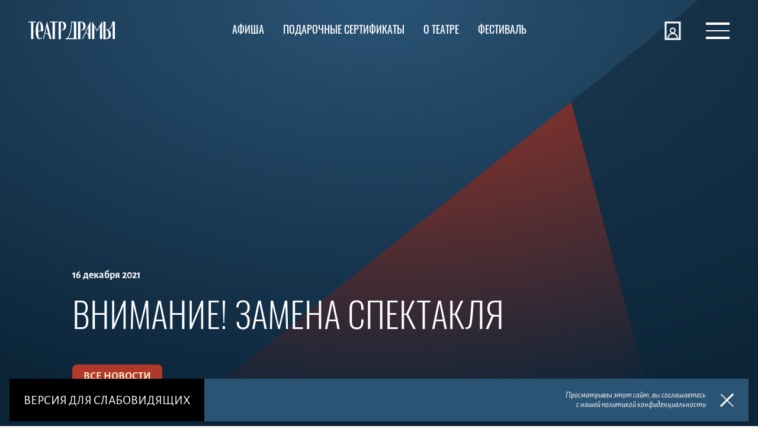

--- FILE ---
content_type: text/html; charset=UTF-8
request_url: https://altdrama.ru/news/Vnimanie-Zamena-spektaklja-Zojkina-kvartira-Idealnyj-muzh
body_size: 9819
content:
<!DOCTYPE html>
<html lang="ru">
<head>
    <!-- Google Tag Manager -->
        <!-- End Google Tag Manager -->
    <!-- VK Pixel -->
        <noscript><img src="https://vk.com/rtrg?p=VK-RTRG-1652798-1C5jx" style="position:fixed; left:-999px;" alt=""/></noscript>
    <!-- End VK Pixel -->

    
    <meta charset="UTF-8">
    <meta name="viewport" content="width=device-width, initial-scale=1.0, minimum-scale=1.0">
    <meta name="format-detection" content="telephone=no">
    <title>Внимание! Замена спектакля</title>
            <link rel="apple-touch-icon" sizes="180x180" href="/images/favicon/apple-touch-icon.png">
    <link rel="icon" type="image/png" sizes="32x32" href="/images/favicon/favicon-32x32.png">
    <link rel="icon" type="image/png" sizes="16x16" href="/images/favicon/favicon-16x16.png">
    <link rel="manifest" href="/images/favicon/site.webmanifest">
    <link rel="shortcut icon" href="/images/favicon/favicon.ico">
    <meta name="apple-mobile-web-app-title" content="Театр драмы">
    <meta name="application-name" content="Театр драмы">
    <meta name="msapplication-TileColor" content="#ffffff">
    <meta name="msapplication-config" content="/images/favicon/browserconfig.xml">
    <meta name="theme-color" content="#ffffff">

    <meta property="og:title" content="Внимание! Замена спектакля" />
    <meta property="og:description" content="" />
    <meta property="og:url" content="https://altdrama.ru:443/news/Vnimanie-Zamena-spektaklja-Zojkina-kvartira-Idealnyj-muzh" />
    <meta property="og:type" content="website" />
    <meta property="og:image" content="https://altdrama.ru:443/images/logo.png" />
            <meta http-equiv="Content-Type" content="text/html; charset=UTF-8" />
<link href="/css/style.css?1759777844146137" type="text/css"  data-template-style="true"  rel="stylesheet" />
</head>
<body class="page">
<!-- Google Tag Manager (noscript) -->
<noscript>
    <iframe src="https://www.googletagmanager.com/ns.html?id=GTM-NP6R6LF"
            height="0" width="0" style="display:none;visibility:hidden"></iframe>
</noscript>
<!-- End Google Tag Manager (noscript) -->
<div id="panel"></div>

<div class="preloader true">
    <svg class="icon icon--logo-full preloader__logo" aria-hidden="true" focusable="false">
        <use xlink:href="/images/svg-symbols.svg#logo-full"></use>
    </svg>
</div>
<div class="page__cookie cookie js-cookie" hidden>
    <div class="cookie__wrapper">
        <div class="cookie__desc">Просматривая этот сайт, вы&nbsp;соглашаетесь<br>с&nbsp;нашей политикой
            конфиденциальности
        </div>
        <button class="cookie__close close js-close" arial-label="Закрыть">
            <svg class="icon icon--close close__icon" aria-hidden="true" focusable="false">
                <use xlink:href="/images/svg-symbols.svg#close"></use>
            </svg>
        </button>
    </div>
    <button class="version js-version cookie__version">Версия для слабовидящих</button>
</div>
<header class="page__header header js-header header--secondary">
    <div class="header__row page__container">
        <div class="header__cell header__cell--logo"><a class="header__logo" href="/" aria-label="Театр драмы">
                <svg class="icon icon--logo header__logo-icon" aria-hidden="true" focusable="false">
                    <use xlink:href="/images/svg-symbols.svg#logo"></use>
                </svg>
            </a>
        </div>
        <div class="header__cell header__cell--nav">
            <nav class="header__nav">
            
    <a class="header__nav-item header__nav-item--playbill"  href="/poster/"
       aria-label="Афиша">
                    <svg class="icon icon--playbill header__nav-item-icon">
                <path d="M39.4,5h-5v3h-3V5h-22v3h-3V5h-5v4v2v24h38V11h0V5z M37.4,33h-34V11h34V33z"></path>
                <text class="js-today-date" x="50%" y="22" dominant-baseline="middle" text-anchor="middle"></text>
            </svg>
                <span class="header__nav-item-label">Афиша</span>
    </a>
    <a class="header__nav-item header__nav-item--playbill"  href="/certificates/"
       aria-label="Подарочные сертификаты">
                <span class="header__nav-item-label">Подарочные сертификаты</span>
    </a>
    <a class="header__nav-item header__nav-item--playbill"  href="/about/"
       aria-label="О театре">
                <span class="header__nav-item-label">О театре</span>
    </a>
    <a class="header__nav-item header__nav-item--playbill" target="_blank"  href="https://shukshinfestival.ru/"
       aria-label="Фестиваль">
                <span class="header__nav-item-label">Фестиваль</span>
    </a>

            </nav>
        </div>
        <div class="header__cell">
            <div class="header__personal header__personal--not-authorized">
                <a class="header__personal-item header__personal-item--login" href="/personal/auth.php"
                   aria-label="Войти">
                    <svg class="icon icon--personal header__personal-item-icon" aria-hidden="true" focusable="false">
                        <use xlink:href="/images/svg-symbols.svg#personal"></use>
                    </svg>
                    <span class="header__personal-item-label">Войти</span>
                </a>
                <a class="header__personal-item" href="/personal/auth.php?signUp">
                    <span class="header__personal-item-label">Зарегистрироваться</span>
                </a>
            </div>
            <div class="header__personal header__personal--authorized">
                <a class="header__personal-item header__personal-item--login" href="/personal/"
                   aria-label="Личный кабинет">
                    <svg class="icon icon--personal header__personal-item-icon" aria-hidden="true" focusable="false">
                        <use xlink:href="/images/svg-symbols.svg#personal"></use>
                    </svg>
                    <span class="header__personal-item-label">Личный кабинет</span>
                </a>
            </div>
            <div class="menu">
                <button class="menu__burger no-animate js-menu" aria-label="Открыть меню"><span aria-hidden="true"></span></button>
                <div class="menu__body" hidden="hidden">
                    <div class="menu__layer"></div>
                    <div class="page__container">
                        <div class="page__wrapper">
                            <div class="page__inner">
                                <div class="menu__grid">
                                    <div class="menu__personal menu__personal--not-authorized">
                                        <a class="menu__personal-item" href="/personal/auth.php">Войти</a>
                                        <a class="menu__personal-item" href="/personal/auth.php?signUp">Зарегистрироваться</a>
                                    </div>
                                    <div class="menu__personal menu__personal--authorized">
                                        <a class="menu__personal-item" href="/personal/">Личный кабинет</a>
                                    </div>
                                    <nav class="menu__nav">
                                            <a class="menu__nav-item"  href="/poster/">Афиша</a>
    <a class="menu__nav-item"  href="/about/">О театре</a>
    <a class="menu__nav-item" target="_blank"  href="https://shukshinfestival.ru/">Фестиваль</a>
    <a class="menu__nav-item"  href="/repertoire/">Репертуар</a>
    <a class="menu__nav-item"  href="/news/">Новости</a>
    <a class="menu__nav-item"  href="/contacts/">Контакты</a>

                                    </nav>
                                    <nav class="menu__nav menu__nav--secondary" aria-labelledby="nav-title-1">
                                        <a class="menu__nav-item"  href="/about/history/">История театра</a>
    <a class="menu__nav-item"  href="/projects/">Проекты и услуги</a>
    <a class="menu__nav-item"  href="/about/documents/">Документы</a>
    <a class="menu__nav-item"  href="/about/teams/">Коллектив</a>
    <a class="menu__nav-item"  href="/about/press-kit/">Пресс-кит</a>
    <a class="menu__nav-item"  href="/about/press/">Пресса о нас</a>
    <a class="menu__nav-item"  href="/about/shukshin/">Шукшин и театр</a>

                                    </nav>
                                    <nav class="menu__nav menu__nav--secondary" aria-labelledby="nav-title-2">
                                        <a class="menu__nav-item"  href="/certificates/">Подарочные сертификаты</a>
    <a class="menu__nav-item"  href="/season-tickets/">Абонементы</a>
    <a class="menu__nav-item"  href="/service/rules/">Правила поведения</a>
    <a class="menu__nav-item"  href="/service/terms/">Покупка и возврат билетов</a>
    <a class="menu__nav-item"  href="/service/info/">Независимая оценка</a>
    <a class="menu__nav-item"  href="/barrier-free/">Доступная среда</a>
    <a class="menu__nav-item"  href="/about/questions/">Задать вопрос</a>
    <a class="menu__nav-item"  href="/vacancy/">Вакансии</a>

                                    </nav>
                                    <div class="menu__footer"><a class="menu__tel" href="tel:+7(3852)36-97-13">+7(3852)
                                            36-97-13</a>
                                        <div class="soc menu__soc" aria-labelledby="soc-title">
                                            <div class="vh" id="soc-title">Мы в социальных сетях</div>
                                            <ul class="soc__list">
                                                <li class="soc__item">
                                                    <a href="https://vk.com/altdrama" aria-label="ВКонтакте">
                                                        <svg class="icon icon--vk soc__icon" aria-hidden="true"
                                                             focusable="false">
                                                            <use xlink:href="/images/svg-symbols.svg#vk"></use>
                                                        </svg>
                                                    </a>
                                                </li>
                                                <li class="soc__item">
                                                    <a href="https://ok.ru/altdrama" aria-label="Одноклассники">
                                                        <svg class="icon icon--ok soc__icon" aria-hidden="true"
                                                             focusable="false">
                                                            <use xlink:href="/images/svg-symbols.svg#ok"></use>
                                                        </svg>
                                                    </a>
                                                </li>
                                                <li class="soc__item">
                                                    <a href="https://www.youtube.com/user/AltDramaTheatre"
                                                       aria-label="Ютуб">
                                                        <svg class="icon icon--yt soc__icon" aria-hidden="true"
                                                             focusable="false">
                                                            <use xlink:href="/images/svg-symbols.svg#yt"></use>
                                                        </svg>
                                                    </a>
                                                </li>
                                            </ul>
                                        </div>
                                    </div>
                                </div>
                            </div>
                        </div>
                    </div>
                </div>
            </div>
        </div>
    </div>
</header>
<main class="page__main ">
<div class="promo promo--news">
    <div class="page__container">
        <div class="page__wrapper">
            <div class="page__inner">
                <div class="promo__cover">
                    <picture>
                        <source srcset="" media="(min-width: 1280px)"/>
                        <source srcset="" media="(min-width: 768px)"/>
                        <source srcset=""/>
                        <img src="/images/stub.svg"
                             alt="Внимание! Замена спектакля"/>
                    </picture>
                </div>
                <div class="promo__desc">
                    <time class="promo__time"
                          datetime="16.12.2021 14:06:00">16 декабря 2021</time>
                    <h1 class="promo__title">Внимание! Замена спектакля</h1>
                    <div class="promo__subtitle"></div>
                    <a class="btn" href="/news/">все новости</a>
                    <a id="first-screen-end"></a>
                </div>
            </div>
        </div>
    </div>
</div>

<div class="page__block page__block--bottom-brown">
    <div class="page__container">
        <div class="page__wrapper">
            <div class="page__inner">
                <div class="typography">
                    <section class="section">
                        <p>
	 Дорогие зрители!
</p>
<p>
	 В связи с болезнью артиста, мы заменяем спектакль «Зойкина квартира», запланированный на 19 декабря, на комедию «Идеальный муж».
</p>
<p>
	 ВСЕ БИЛЕТЫ ДЕЙСТВИТЕЛЬНЫ!
</p>
<p>
	 Если вы хотите вернуть билет (приобретённый как в кассе, так и онлайн), это можно сделать в кассе театра.
</p>
<p>
	 Приносим свои извинения за доставленные неудобства!
</p>
<p>
	 Внимание молодым людям в возрасте от 14 до 22 лет!
</p>
<p>
	 Билеты на «Идеального мужа» теперь можно приобрести по «Пушкинской карте»! Хорошая возможность, чтобы использовать средства, которые сгорят уже 20 декабря.
</p>
<p>
	 &nbsp;
</p>
<p>
	 До встречи в театре!
</p>                    </section>
                                        <section class="section">
                                            </section>

                </div>
                                <section class="section">
                    <h2 class="h3 section__title section__title--blue">другие новости</h2>
                    <ul class="card-container">
                                                    <li class="card">
                                <div class="card__grid">
                                    <div class="card__content">
                                        <h3 class="h5 card__title">
                                            <a class="stretched-link"
                                               href="/news/v-stile-shekspira-elenu-zotovu-pozdravili-s-yubileem-posle-spektaklya-ukroschenie-stroptivoy">В стиле Шекспира: Елену Зотову поздравили с юбилеем после спектакля «Укрощение строптивой»</a>
                                        </h3>
                                    </div>
                                </div>
                                <div class="card__img card__img--no-grad"><img src="/upload/iblock/c9f/1vxtuf25ygdzjmb7ya6ev8c1wsfhc40p.jpg"
                                                                               alt=""></div>
                            </li>
                                                    <li class="card">
                                <div class="card__grid">
                                    <div class="card__content">
                                        <h3 class="h5 card__title">
                                            <a class="stretched-link"
                                               href="/news/federalnoe-priznanie-spektakl-a-v-dome-tom-soldata-zhdut-stal-glavnym-kulturnym-proektom-2025-goda">Федеральное признание: спектакль «А в доме том солдата ждут» стал главным культурным проектом 2025 года</a>
                                        </h3>
                                    </div>
                                </div>
                                <div class="card__img card__img--no-grad"><img src="/upload/iblock/a1e/4u7z1x1t0jkzqf2v7o1uftccz41h6iip.jpg"
                                                                               alt=""></div>
                            </li>
                                                    <li class="card">
                                <div class="card__grid">
                                    <div class="card__content">
                                        <h3 class="h5 card__title">
                                            <a class="stretched-link"
                                               href="/news/tehsovet-po-trem-sestram-v-teatre-dramy-gotovim-premeru-k-dnyu-teatra">Техсовет по «Трём сёстрам» в театре драмы: готовим премьеру к Дню театра</a>
                                        </h3>
                                    </div>
                                </div>
                                <div class="card__img card__img--no-grad"><img src="/upload/iblock/e86/yrt7n2etwubzus5qh4i2jbenlq2j6d63.jpg"
                                                                               alt=""></div>
                            </li>
                                            </ul>
                </section>
            </div>
        </div>
    </div>
</div>
</main>
<footer class="page__footer footer">
    <div class="page__container">
        <div class="page__wrapper">
            <div class="page__inner">
                <div class="footer__grid">
                    <div class="footer__cell">
                        <div class="footer__title">Адрес театра</div>
                        <div class="h5">Барнаул, Молодежная&nbsp;15</div>
                        <a class="footer__map" href="https://yandex.ru/maps/org/1129812565" target="_blank">Показать на
                            карте</a>
                    </div>
                    <nav class="footer__cell footer__nav">
                        <a class="footer__nav-item" href="/certificates/">Подарочные сертификаты</a>
                        <a class="footer__nav-item" href="/season-tickets/">Абонементы</a>
                        <!--                        <a class="footer__nav-item" href="#">Сувенирная продукция </a>-->
                        <a class="footer__nav-item" href="/projects/">Проекты</a>
                        <a class="footer__nav-item" href="/service/rules/">Правила поведения в театре</a>
                        <a class="footer__nav-item" href="/service/terms/">Покупка и возврат билетов</a>
                        <a class="footer__nav-item" href="/about/questions/">Задать вопрос</a>
                        <!--                        <a class="footer__nav-item" href="#">Оставить отзыв</a>-->
                    </nav>
                    <div class="footer__cell footer__cell--contacts">
                        <div class="footer__title">Касса театра</div>
                        <div class="footer__contacts"><a class="h5" href="tel:+7(3852)36-97-13">+7 (3852) 36-97-13</a>
                            <p>пн-пт 10:00&mdash; 19:00<br> сб-вс 10:00&mdash;18:00</p>
                        </div>
                        <a class="footer__contacts-btn btn" href="/contacts/">Наши контакты</a>
                    </div>
                    <p class="footer__cell footer__copyright"><small>&copy;&nbsp;2005-2026 Алтайский краевой
                            театр драмы имени В.М. Шукшина</small></p>
                    <div class="footer__cell footer__cell--soc">
                        <div class="soc footer__soc" aria-labelledby="soc-title">
                            <div class="vh" id="soc-title">Мы в социальных сетях</div>
                            <ul class="soc__list">
                                <li class="soc__item">
                                    <a href="https://vk.com/altdrama" aria-label="ВКонтакте">
                                        <svg class="icon icon--vk soc__icon" aria-hidden="true" focusable="false">
                                            <use xlink:href="/images/svg-symbols.svg#vk"></use>
                                        </svg>
                                    </a>
                                </li>
                                <li class="soc__item">
                                    <a href="https://ok.ru/altdrama" aria-label="Одноклассники">
                                        <svg class="icon icon--ok soc__icon" aria-hidden="true" focusable="false">
                                            <use xlink:href="/images/svg-symbols.svg#ok"></use>
                                        </svg>
                                    </a>
                                </li>
                                <li class="soc__item">
                                    <a href="https://www.youtube.com/user/AltDramaTheatre" aria-label="Ютуб">
                                        <svg class="icon icon--yt soc__icon" aria-hidden="true" focusable="false">
                                            <use xlink:href="/images/svg-symbols.svg#yt"></use>
                                        </svg>
                                    </a>
                                </li>
                                <li class="soc__item">
                                    <a href="https://t.me/altdrama" aria-label="Телеграм">
                                        <svg class="icon icon--tg soc__icon" aria-hidden="true" focusable="false">
                                            <use xlink:href="/images/svg-symbols.svg#tg"></use>
                                        </svg>
                                    </a>
                                </li>
                            </ul>
                        </div>
                        <p class="footer__copyright"><small>&copy;&nbsp;2005-2020 Алтайский краевой театр драмы имени
                                В.М. Шукшина</small></p>
                        <a class="footer__link" href="https://www.culture22.ru/" target="_black">
                            <span>Министерство культуры Алтайского края</span>
                        </a>
                        <a class="footer__link" href="https://pobeda.onf.ru/" target="_black">
                            <img src="/images/victory.png" alt="Все для Победы!" width="14" hieght="16">
                            <span>Все для Победы!</span>
                        </a>

                    </div>
                    <p class="footer__cell"><small>Разработано в&nbsp;<a href='https://adn.agency/' target='_black'>диджитал&#8209;агентстве
                                ADN</a></small></p>
                </div>
            </div>
        </div>
    </div>
    <div class="footer__partners">
        <div class="page__container">
            <div class="page__wrapper">
                <div class="page__inner">
                    <ul class="footer__partners-list">
                        <li class="footer__partners-item"><a href="https://www.culture.ru/pushkinskaya-karta"><img src="/images/pushkin-card.png" alt=""></a></li>
                        <li class="footer__partners-item">
                            <a href="https://culture.alregn.ru/deyatelnost/kultura-dlya1-1shkolnikov.php" target="_blank">
                                <img src="/images/culture-for-pupils.png" alt="">
                            </a>
                        </li>
                        <li class="footer__partners-item">
                            <a href="https://www.sberbank.ru/">
                                <svg class="icon icon--partner-sber icon--partner-sber" aria-hidden="true"
                                     focusable="false">
                                    <use xlink:href="/images/svg-symbols.svg#partner-sber"></use>
                                </svg>
                            </a>
                        </li>
                        <li class="footer__partners-item">
                            <a href="https://zhit-vmeste.ru/map/?ELEMENT_ID=182537" target="_blank">
                                <img src="/images/dostsreda_logo.png" alt="Доступная среда">
                            </a>
                        </li>
                        <li class="footer__partners-item">
                            <a href="https://may9.ru" target="_blank">
                                <img src="/images/pobeda80.png" alt="80 Победа!">
                            </a>
                        </li>
                                            </ul>
                </div>
            </div>
        </div>
    </div>
</footer>
<button class="version js-version">Версия для слабовидящих</button>
<div class="modal modal--detail" id="modal-detail-st" aria-hidden="true">
    <div class="modal__overlay" data-micromodal-close="data-micromodal-close">
        <div class="modal__wrapper" data-micromodal-close="data-micromodal-close">
            <div class="modal__container" role="dialog" aria-modal="true">
                <section class="section section--detail-modal">
                    <div class="section__img-wrapper">
                        <div class="js-modal-img section__img"><img alt=""/></div>
                    </div>
                    <div>
                        <div class="section__head-wrapper">
                            <div class="section__head section__head--dir-row">
                                <h2 class="h4 js-modal-title section__title"></h2>
                                <button class="modal__close" type="button" aria-label="Закрыть окно"
                                        data-micromodal-close="data-micromodal-close">
                                    <svg class="icon icon--close" aria-hidden="true" focusable="false">
                                        <use xlink:href="/images/svg-symbols.svg#close"></use>
                                    </svg>
                                </button>
                            </div>
                            <div class="js-modal-tag section__subtitle"></div>
                        </div>
                        <div class="js-modal-content typography typography--detail-modal"></div>
                        <div class="inline-group inline-group--gap--small">
                            <!--                            <div class="h5 js-modal-price price"></div>-->
                            <!--                            <a class="js-modal-btn btn"></a>-->
                        </div>
                    </div>
                </section>
            </div>
        </div>
    </div>
</div>
<div class="modal modal--form" id="modal-st-subscribe" aria-hidden="true">
    <div class="modal__overlay" data-micromodal-close>
        <div class="modal__wrapper" data-micromodal-close>
            <div class="modal__container" role="dialog" aria-modal="true">
                <button class="modal__close" aria-label="Закрыть окно" data-micromodal-close>
                    <svg class="icon icon--close" aria-hidden="true" focusable="false">
                        <use xlink:href="/images/svg-symbols.svg#close"></use>
                    </svg>
                </button>
                <div class="js-form form">
                    <form name="seasontickets" action="/api/main/form/seasonticket/" method="POST" enctype="application/x-www-form-urlencoded"><input type="hidden" name="sessid" id="sessid" value="b934a9c29f028d31f8fe7ad94426f13d" /><input type="hidden" name="WEB_FORM_ID" value="3" />                    <fieldset>
                        <div class="form__grid">
                            <div class="form__header">
                                <legend class="h4 form__legend">записаться в лист ожидания</legend>
                                <p class="form__subtitle">Покупка абонемента возможна с <span
                                            class="js-form-date"></span>. Вы можете записаться в лист ожидания, чтобы не
                                    пропустить старт продаж.</p>
                            </div>
                            <div class="form__server-mess js-server-mess" hidden></div>
                            <p class="form__field">
                                <input name="form_text_4"
                                       class="form__input" id="st-subscribe-first-name" name="firstName"
                                       aria-describedby="st-subscribe-first-name-error" type="text"
                                       data-field-type="NAME" autocorrect="off" autocapitalize="words"
                                       autocomplete="firstName">
                                <label class="form__label" for="st-subscribe-first-name">Имя</label><span
                                        class="form__subtext form__subtext--error js-error"
                                        id="st-subscribe-first-name-error" role="status" aria-live="polite"></span>
                            </p>
                            <p class="form__field">
                                <input name="form_text_5"
                                       class="form__input" id="st-subscribe-last-name" name="lastName"
                                       aria-describedby="st-subscribe-last-name-error" type="text"
                                       data-field-type="LAST_NAME" autocorrect="off" autocapitalize="words"
                                       autocomplete="lastName">
                                <label class="form__label" for="st-subscribe-last-name">Фамилия</label><span
                                        class="form__subtext form__subtext--error js-error"
                                        id="st-subscribe-last-name-error" role="status" aria-live="polite"></span>
                            </p>
                            <p class="form__field">
                                <input name="form_text_6"
                                       class="form__input" id="st-subscribe-tel" name="tel"
                                       aria-describedby="st-subscribe-tel-error" type="tel"
                                       data-field-type="PERSONAL_PHONE" autocorrect="off" autocapitalize="off"
                                       autocomplete="tel">
                                <label class="form__label" for="st-subscribe-tel">Номер телефона</label><span
                                        class="form__subtext form__subtext--error js-error" id="st-subscribe-tel-error"
                                        role="status" aria-live="polite"></span>
                            </p>
                            <p class="form__field">
                                <input class="form__input"
                                       name="form_email_7"
                                       id="st-subscribe-email" name="email" aria-describedby="st-subscribe-email-error"
                                       type="email" data-field-type="EMAIL" autocorrect="off" autocapitalize="off"
                                       autocomplete="email">
                                <label class="form__label" for="st-subscribe-email">E-mail</label><span
                                        class="form__subtext form__subtext--error js-error"
                                        id="st-subscribe-email-error" role="status" aria-live="polite"></span>
                            </p>
                            <input class="form__input js-entity-id"
                                   name="form_text_9"
                                   type="hidden">
                        </div>
                    </fieldset>
                    <button class="btn" type="submit">отправить заявку</button>
                    <p class="form__agreement">Нажимая кнопку, вы&nbsp;соглашаетесь с&nbsp;<a
                                href='/upload/Соглашение_на_обработку_персональных.pdf' target='_blank'>Политикой
                            конфиденциальности</a></p>
                    </form>                </div>
                <div class="js-form-success form-success" hidden>
                    <h2 class="h4 form-success__title">ваша зявка принята</h2>
                    <p class="form-success__text">Мы&nbsp;свяжемся с&nbsp;вами как только абонемент поступит в&nbsp;продажу</p>
                </div>
            </div>
        </div>
    </div>
</div>
<div class="modal modal--form" id="modal-ask-question" aria-hidden="true">
    <div class="modal__overlay" data-micromodal-close>
        <div class="modal__wrapper" data-micromodal-close>
            <div class="modal__container" role="dialog" aria-modal="true">
                <button class="modal__close" aria-label="Закрыть окно" data-micromodal-close>
                    <svg class="icon icon--close" aria-hidden="true" focusable="false">
                        <use xlink:href="/images/svg-symbols.svg#close"></use>
                    </svg>
                </button>
                <div class="js-form form">
                    <form name="SIMPLE_FORM_1" action="/api/main/form/question/" method="POST" enctype="application/x-www-form-urlencoded"><input type="hidden" name="sessid" id="sessid_1" value="b934a9c29f028d31f8fe7ad94426f13d" /><input type="hidden" name="WEB_FORM_ID" value="1" />                    <fieldset>
                        <div class="form__grid">
                            <div class="form__header">
                                <legend class="h4 form__legend">задать вопрос</legend>
                                <p class="form__subtitle">Мы ответим вам в ближайшее время</p>
                            </div>
                            <div class="form__server-mess js-server-mess" hidden></div>
                            <p class="form__field">
                                <input name="form_text_1"
                                       class="form__input" id="ask-first-name" aria-describedby="ask-first-name-error"
                                       type="text" data-field-type="NAME" autocorrect="off" autocapitalize="words"
                                       autocomplete="firstName">
                                <label class="form__label" for="ask-first-name">Имя</label><span
                                        class="form__subtext form__subtext--error js-error" id="ask-first-name-error"
                                        role="status" aria-live="polite"></span>
                            </p>
                            <p class="form__field">
                                <input name="form_email_2"
                                       class="form__input" id="ask-email" aria-describedby="ask-email-error"
                                       type="email" data-field-type="EMAIL" autocorrect="off" autocapitalize="off"
                                       autocomplete="email">
                                <label class="form__label" for="ask-email">E-mail</label><span
                                        class="form__subtext form__subtext--error js-error" id="ask-email-error"
                                        role="status" aria-live="polite"></span>
                            </p>
                            <p class="form__field">
                                <textarea
                                        name="form_text_3"
                                        class="form__input" id="ask-question" aria-describedby="ask-question-error"
                                        data-field-type="MESSAGE" autocapitalize="sentences" autocomplete="off"
                                        spellcheck="true" rows="10"></textarea>
                                <label class="form__label" for="ask-question">Ваш вопрос</label><span
                                        class="form__subtext form__subtext--error js-error" id="ask-question-error"
                                        role="status" aria-live="polite"></span>
                            </p>
                        </div>
                    </fieldset>
                    <button class="btn" type="submit" value="Сохранить">отправить</button>
                    <p class="form__agreement">Нажимая кнопку, вы&nbsp;соглашаетесь с&nbsp;<a
                                href='/upload/Соглашение_на_обработку_персональных.pdf' target='_blank'>Политикой
                            конфиденциальности</a></p>
                    </form>                </div>
                <div class="js-form-success form-success" hidden>
                    <h2 class="h4 form-success__title">мы получили ваш вопрос</h2>
                    <p class="form-success__text">Спасибо! Мы ответим на него в ближайшее время</p>
                </div>
            </div>
        </div>
    </div>
</div>
<div class="modal modal--form" id="modal-subscribe" aria-hidden="true">
    <div class="modal__overlay" data-micromodal-close>
        <div class="modal__wrapper" data-micromodal-close>
            <div class="modal__container" role="dialog" aria-modal="true">
                <button class="modal__close" aria-label="Закрыть окно" data-micromodal-close>
                    <svg class="icon icon--close" aria-hidden="true" focusable="false">
                        <use xlink:href="/images/svg-symbols.svg#close"></use>
                    </svg>
                </button>
                <div class="js-form form">
                    <form name="subscribe" action="/api/main/form/subscribe/" method="POST" enctype="application/x-www-form-urlencoded"><input type="hidden" name="sessid" id="sessid_2" value="b934a9c29f028d31f8fe7ad94426f13d" /><input type="hidden" name="WEB_FORM_ID" value="4" />                    <fieldset>
                        <div class="form__grid">
                            <div class="form__header">
                                <legend class="h4 form__legend">подписка на новости</legend>
                                <p class="form__subtitle">Подпишитесь на нашу рассылку и оставайтесь в курсе всех
                                    новостей театра и самых свежих премьер!</p>
                            </div>
                            <div class="form__server-mess js-server-mess" hidden></div>
                            <p class="form__field">
                                <input class="form__input" id="modal-subscribe-email"
                                       name="form_text_8"
                                       aria-describedby="modal-subscribe-email-error" type="email"
                                       data-field-type="EMAIL" autocorrect="off" autocapitalize="off"
                                       autocomplete="email">
                                <label class="form__label" for="modal-subscribe-email">E-mail</label>
                                <span class="form__subtext form__subtext--error js-error"
                                      id="modal-subscribe-email-error" role="status" aria-live="polite"></span>
                            </p>
                            <input class="form__input js-entity-id" name="entity-id" type="hidden">
                        </div>
                    </fieldset>
                    <button class="btn" type="submit">подписаться</button>
                    </form>                </div>
                <div class="js-form-success form-success" hidden>
                    <h2 class="h4 form-success__title">спасибо за&nbsp;подписку!</h2>
                    <p class="form-success__text">Рассылка будет приходить вам раз в&nbsp;неделю, а&nbsp;также со&nbsp;стартом
                        продаж билетов на&nbsp;подписанные вами премьеры.</p>
                </div>
            </div>
        </div>
    </div>
</div>
<div class="modal modal--form" id="modal-vacancy" aria-hidden="true">
    <div class="modal__overlay" data-micromodal-close>
        <div class="modal__wrapper" data-micromodal-close>
            <div class="modal__container" role="dialog" aria-modal="true">
                <button class="modal__close" aria-label="Закрыть окно" data-micromodal-close>
                    <svg class="icon icon--close" aria-hidden="true" focusable="false">
                        <use xlink:href="/images/svg-symbols.svg#close"></use>
                    </svg>
                </button>
                <div class="js-form form">
                    <form name="vacancy" action="/api/main/form/vacancy/" method="POST" enctype="multipart/form-data"><input type="hidden" name="sessid" id="sessid_3" value="b934a9c29f028d31f8fe7ad94426f13d" /><input type="hidden" name="WEB_FORM_ID" value="6" />                        <fieldset>
                            <div class="form__grid">
                                <div class="form__header">
                                    <legend class="h4 form__legend">откликнуться на вакансию</legend>
                                    <p class="form__subtitle">Оставьте ваши контактные данные и наш специалист свяжется с вами</p>
                                </div>
                                <div class="form__server-mess js-server-mess" hidden></div>
                                <p class="form__field">
                                    <input class="form__input" id="collective-ticket-first-name"
                                           name="form_text_14" aria-describedby="collective-ticket-first-name-error"
                                           type="text" data-field-type="NAME" autocorrect="off"
                                           autocapitalize="sentences" autocomplete="firstName">
                                    <label class="form__label" for="collective-ticket-first-name">Имя</label>
                                    <span class="form__subtext form__subtext--error js-error" id="collective-ticket-first-name-error"
                                          role="status" aria-live="polite">
                                    </span>
                                </p>
                                <p class="form__field">
                                    <input class="form__input" id="collective-ticket-last-name"
                                           name="form_text_15" aria-describedby="collective-ticket-last-name-error"
                                           type="text" data-field-type="LAST_NAME" autocorrect="off"
                                           autocapitalize="sentences" autocomplete="lastName">
                                    <label class="form__label" for="collective-ticket-last-name">Фамилия</label><span class="form__subtext form__subtext--error js-error" id="collective-ticket-last-name-error" role="status" aria-live="polite"></span>
                                </p>
                                <p class="form__field">
                                    <input class="form__input js-input-position" id="collective-ticket-position"
                                           name="form_text_16" aria-describedby="collective-ticket-position-error"
                                           type="text" data-field-type="CAREER_OBJECTIVE" autocorrect="off"
                                           autocapitalize="off" autocomplete="off">
                                    <label class="form__label" for="collective-ticket-position">Желаемая должность</label><span class="form__subtext form__subtext--error js-error" id="collective-ticket-position-error" role="status" aria-live="polite"></span>
                                </p>
                                <p class="form__field">
                                    <input class="form__input" id="collective-ticket-tel"
                                           name="form_text_17" aria-describedby="collective-ticket-tel-error"
                                           type="tel" data-field-type="PERSONAL_PHONE" autocorrect="off"
                                           autocapitalize="off" autocomplete="tel">
                                    <label class="form__label" for="collective-ticket-tel">Номер телефона</label><span class="form__subtext form__subtext--error js-error" id="collective-ticket-tel-error" role="status" aria-live="polite"></span>
                                </p>
                                <p class="form__field">
                                    <input class="form__input" id="collective-ticket-email"
                                           name="form_email_18" aria-describedby="collective-ticket-email-error"
                                           type="email" data-field-type="EMAIL" autocorrect="off"
                                           autocapitalize="off" autocomplete="email">
                                    <label class="form__label" for="collective-ticket-email">E-mail</label><span class="form__subtext form__subtext--error js-error" id="collective-ticket-email-error" role="status" aria-live="polite"></span>
                                </p>
                                <p class="form__field">
                                    <textarea class="form__input" id="ask-about"
                                              aria-describedby="ask-about-error" data-field-type="MESSAGE"
                                              name="form_textarea_19"
                                              autocapitalize="sentences" autocomplete="off" spellcheck="true" rows="10"></textarea>
                                    <label class="form__label" for="ask-about">Расскажите о себе или прикрепите резюме, ссылкой или файлом</label><span class="form__subtext form__subtext--error js-error" id="ask-about-error" role="status" aria-live="polite"></span>
                                </p>
                                <input class="form__input js-entity-id" name="entity-id" type="hidden">
                            </div>
                        </fieldset>
                        <div class="form-btn-file">
                            <button class="btn" type="submit">отправить</button>
                            <div class="js-field-file field-file">
                                <label class="js-label-file field-file__label"><span>Прикрепить файл</span>
                                    <input class="js-input-file field-file__input" id="file" name="form_file_20" type="file">
                                </label><span class="field-file__hint" id="file-error" role="status" aria-live="polite" data-mod="error"></span><span class="field-file__hint" id="file-hint">Файлы .doc, .pdf до 10 Мб</span>
                            </div>
                        </div>
                        <p class="form__agreement">Отправляя данные я&nbsp;даю согласие на&nbsp;обработку своих персональных данных в&nbsp;соответствии со&nbsp;статьей 9&nbsp;Федерального закона от&nbsp;27&nbsp;июля 2006&nbsp;г. N&nbsp;152-ФЗ «О персональных данных»</p>
                    </form>                </div>
                <div class="js-form-success form-success" hidden>
                    <h2 class="h4 form-success__title">ваша заявка принята</h2>
                    <p class="form-success__text">В&nbsp;ближайшее время по&nbsp;указанному номеру с вами свяжется наш специалист</p>
                </div>
            </div>
        </div>
    </div>
</div>

<div class="modal modal--detail" id="modal-vip" aria-hidden="true">
    <div class="modal__overlay" data-micromodal-close>
        <div class="modal__wrapper" data-micromodal-close>
            <div class="modal__container" role="dialog" aria-modal="true">
                <section class="section section--detail-modal">
                    <div class="section__img-wrapper">
                        <div class="slider slider--regular js-slider-vip slider--vip">
                            <div class="slider__wrapper">
                                <div class="swiper-container">
                                    <div class="swiper-wrapper">
                                        <div class="swiper-slide section__img">
                                            <img src="/images/375/vip.jpg" alt="">
                                        </div>
                                    </div>
                                    <div class="swiper-pagination" aria-hidden="true"></div>
                                </div>
                            </div>
                        </div>
                    </div>
                    <div>
                        <div class="section__head-wrapper">
                            <div class="section__head section__head--dir-row">
                                <h2 class="h4 section__title">vip-ложа</h2>
                                <button class="modal__close" type="button" aria-label="Закрыть окно"
                                        data-micromodal-close>
                                    <svg class="icon icon--close" aria-hidden="true" focusable="false">
                                        <use xlink:href="/images/svg-symbols.svg#close"></use>
                                    </svg>
                                </button>
                            </div>
                        </div>
                        <div class="typography typography--detail-modal">

                            <p>
                            Особое пространство для удобства зрителей.
                                Предлагаем компании до 6 человек для просмотра
                                спектакля комфортно разместиться в ложе.
                            </p>
                            <p>
                            Для вашего отдыха – комната с мягкой мебелью,
                                отдельный гардероб, ваш личный администратор,
                                индивидуальное обслуживание официантом буфета,
                                возможность не пользоваться средствами
                                индивидуальной защиты во время просмотра
                                спектакля, театральный бинокль.
                            </p>
                            <p>
                                <a href="/projects/vip-lozha" target="_blank">Правила посещения вип-ложи</a>
                            </p>

                        </div>
                        <div class="inline-group inline-group--gap--small inline-group--align--left">
                            <div class="h5 price js-price-vip"></div>
                            <a class="btn js-buy-vip" href="">купить</a>
                        </div>
                    </div>
                </section>
            </div>
        </div>
    </div>
</div>
<script>(function (w, d, s, l, i) {
            w[l] = w[l] || [];
            w[l].push({
                'gtm.start':
                    new Date().getTime(), event: 'gtm.js'
            });
            var f = d.getElementsByTagName(s)[0],
                j = d.createElement(s), dl = l != 'dataLayer' ? '&l=' + l : '';
            j.async = true;
            j.src =
                'https://www.googletagmanager.com/gtm.js?id=' + i + dl;
            f.parentNode.insertBefore(j, f);
        })(window, document, 'script', 'dataLayer', 'GTM-NP6R6LF');</script>
<script type="text/javascript">!function(){
        var t=document.createElement("script");
        t.type="text/javascript",t.async=!0,t.src='https://vk.com/js/api/openapi.js?169',t.onload=function(){
            VK.Retargeting.Init("VK-RTRG-1652798-1C5jx"),VK.Retargeting.Hit()
        },document.head.appendChild(t)
    }();
    </script>
<script>window.tConfig = {};

    </script>
<script src="https://api-maps.yandex.ru/2.1/?apikey=c46decb1-f754-4d2e-ab67-0f779393ff9c&amp;lang=ru_RU"
            type="text/javascript"></script>
<script src="/js/vendor.bundle.js?1759777891699404"></script>
<script src="/js/bundle.js?1759777891247369"></script>
<script type="text/javascript">var _ba = _ba || []; _ba.push(["aid", "c5dfbe5b71b3272528fd213a59275405"]); _ba.push(["host", "altdrama.ru"]); (function() {var ba = document.createElement("script"); ba.type = "text/javascript"; ba.async = true;ba.src = (document.location.protocol == "https:" ? "https://" : "http://") + "bitrix.info/ba.js";var s = document.getElementsByTagName("script")[0];s.parentNode.insertBefore(ba, s);})();</script>


</body>
</html>



--- FILE ---
content_type: image/svg+xml
request_url: https://altdrama.ru/images/svg-symbols.svg
body_size: 23145
content:
<svg xmlns="http://www.w3.org/2000/svg" xmlns:xlink="http://www.w3.org/1999/xlink"><symbol viewBox="0 0 752 473" id="103-season" xmlns="http://www.w3.org/2000/svg"><g clip-path="url(#aaclip0_8266_41746)"><path d="M94.622 0l-.158.276L0 193.425l16.566 7.573 24.572-50.25v321.534h53.445V0h.04zm207.94 121.404c22.009 0 39.916-17.907 39.916-39.916a3.662 3.662 0 00-3.669-3.668 3.636 3.636 0 00-3.668 3.668c0 17.986-14.633 32.619-32.618 32.619-17.986 0-32.619-14.633-32.619-32.62 0-17.985 14.633-32.618 32.619-32.618a32.52 32.52 0 0121.377 8.007c1.539 1.341 3.826 1.144 5.167-.355 1.341-1.538 1.144-3.826-.355-5.167a39.918 39.918 0 00-26.189-9.782c-22.009 0-39.916 17.907-39.916 39.916 0 22.009 17.907 39.916 39.916 39.916h.039zm-39.008 184.748c-19.406 0-35.222 15.816-35.222 35.221 0 19.406 15.816 35.222 35.222 35.222 19.405 0 35.222-15.816 35.222-35.222 0-19.405-15.817-35.221-35.222-35.221zm0 63.147c-15.383 0-27.925-12.543-27.925-27.926 0-15.382 12.542-27.925 27.925-27.925 15.382 0 27.925 12.543 27.925 27.925 0 15.383-12.543 27.926-27.925 27.926zm-28.319-170.984c7.297 6.035 16.132 8.954 24.888 8.954 11.28 0 22.482-4.852 30.213-14.199 1.301-1.539 1.065-3.866-.474-5.128-1.538-1.301-3.865-1.065-5.127.473-11.202 13.529-31.278 15.422-44.846 4.26-5.285-4.378-8.993-10.255-10.61-16.842l66.46-9.9c.986-.157 1.854-.67 2.406-1.459a3.437 3.437 0 00.631-2.761 38.928 38.928 0 00-13.686-23.744c-8.046-6.666-18.222-9.782-28.635-8.796-10.413.986-19.8 5.956-26.466 14.042-6.902 8.361-10.058 19.287-8.638 30.055a39.156 39.156 0 0013.844 25.045h.04zm.394-50.446c5.404-6.548 13.056-10.61 21.536-11.399 1.025-.079 2.051-.158 3.076-.158a31.55 31.55 0 0120.234 7.297c4.97 4.102 8.52 9.584 10.295 15.698l-62.437 9.308c-.119-7.494 2.484-14.909 7.296-20.746z"/><path d="M327.252 127.95c-1.183 1.618-.868 3.905.75 5.089l52.694 39.205-56.757 20.865c-1.183.434-2.051 1.459-2.327 2.682a3.742 3.742 0 001.065 3.392c12.542 11.951 17.828 29.819 13.844 46.66-3.037 12.661-10.807 23.39-21.89 30.213-11.084 6.824-24.179 8.914-36.84 5.877-26.15-6.232-42.361-32.579-36.129-58.769.474-1.972-.749-3.944-2.721-4.378-1.972-.473-3.944.749-4.378 2.722-7.179 30.055 11.438 60.386 41.532 67.525a57.118 57.118 0 0013.095 1.538c10.255 0 20.313-2.84 29.266-8.322 12.74-7.849 21.694-20.195 25.165-34.749 4.181-17.473-.395-35.971-11.951-49.5l57.901-21.259a3.684 3.684 0 002.366-2.919 3.596 3.596 0 00-1.419-3.432l-58.099-43.228c-1.617-1.184-3.905-.868-5.088.749l-.079.039zm47.923 114.462c-1.972-.276-3.826 1.104-4.142 3.116l-13.923 97.935-36.523-5.206 5.403-38.141c.276-2.011-1.104-3.826-3.116-4.141-1.972-.276-3.826 1.104-4.141 3.116l-19.84 139.586c-.276 2.011 1.105 3.826 3.116 4.141h.513a3.612 3.612 0 003.589-3.155l13.411-94.267 36.523 5.206-6.784 47.844c-.276 2.011 1.104 3.826 3.116 4.141h.513a3.612 3.612 0 003.589-3.155l21.733-152.997c.276-2.011-1.105-3.826-3.116-4.141l.079.118z"/><path d="M304.022 5.325c-95.253 0-172.481 104.522-172.481 233.498 0 128.977 77.228 233.499 172.481 233.499S476.503 367.8 476.503 238.823c0-128.976-77.228-233.498-172.481-233.498zm0 457.649c-56.718 0-102.708-100.341-102.708-224.151 0-123.809 45.99-224.15 102.708-224.15 56.718 0 102.707 100.341 102.707 224.15 0 123.81-45.989 224.151-102.707 224.151zM693.828 252.47c-18.813-11.36-45.24-9.979-55.021-9.585V231.96c9.071-.237 51.314 6.547 79.633-53.208 7.179-15.974 11.242-33.92 11.242-52.892 0-66.381-49.382-120.22-110.242-120.22-60.859 0-110.241 53.839-110.241 120.22 0 .986.079 1.933.118 2.919h62.674c0-.986-.039-1.933-.039-2.919 0-61.609 21.259-111.503 47.528-111.503 26.268 0 47.528 49.934 47.528 111.503 0 32.934-6.114 62.477-15.777 82.908-2.722 4.575-24.691 39.008-57.744 12.621v33.132s33.25-31.633 68.63 19.011c10.689 20.116 17.354 47.765 17.354 78.293 0 61.609-26.86 111.503-59.991 111.503-33.132 0-59.992-49.934-59.992-111.503 0-5.167.237-10.216.592-15.185h-.04l.986-7.218-72.81 7.218c-.671 4.969-1.065 10.018-1.065 15.185 0 66.381 59.242 120.22 132.289 120.22s132.29-53.839 132.29-120.22c0-41.296-22.916-77.701-57.862-99.355h-.04z"/></g><defs><clipPath id="aaclip0_8266_41746"><path d="M0 0h751.691v472.321H0z"/></clipPath></defs></symbol><symbol viewBox="0 0 765 473" id="104-season" xmlns="http://www.w3.org/2000/svg"><path d="M94.572 0l-.142.292L0 193.35l16.564 7.59 24.567-50.228v321.433h53.441V0zm207.885 121.351c21.993 0 39.885-17.893 39.885-39.885a3.65 3.65 0 00-3.647-3.652 3.65 3.65 0 00-3.647 3.652c0 17.97-14.62 32.591-32.591 32.591-17.971 0-32.591-14.62-32.591-32.591 0-17.972 14.62-32.596 32.591-32.596a32.573 32.573 0 0121.378 7.992 3.646 3.646 0 104.786-5.504 39.859 39.859 0 00-26.164-9.782c-21.993 0-39.885 17.893-39.885 39.89 0 21.992 17.892 39.885 39.885 39.885zm-39.01 247.82c-15.393 0-27.919-12.522-27.919-27.919 0-15.393 12.526-27.919 27.919-27.919 15.392 0 27.919 12.526 27.919 27.919 0 15.397-12.527 27.919-27.919 27.919zm0-63.132c-19.419 0-35.213 15.799-35.213 35.213 0 19.418 15.794 35.213 35.213 35.213 19.414 0 35.213-15.795 35.213-35.213 0-19.414-15.799-35.213-35.213-35.213zm-27.9-158.219c5.417-6.553 13.062-10.603 21.527-11.407a33.47 33.47 0 013.06-.146c7.381 0 14.466 2.539 20.226 7.302a31.807 31.807 0 0110.295 15.693l-62.403 9.293c-.098-7.511 2.473-14.904 7.295-20.735zm-.399 50.436c7.283 6.021 16.115 8.954 24.895 8.954 11.273-.004 22.462-4.834 30.186-14.178a3.647 3.647 0 10-5.618-4.649c-11.186 13.528-31.286 15.432-44.814 4.25a31.714 31.714 0 01-10.61-16.843l66.424-9.893a3.641 3.641 0 003.064-4.203 39.125 39.125 0 00-13.666-23.747c-8.055-6.66-18.22-9.782-28.625-8.797-10.405.986-19.8 5.966-26.46 14.021-6.9 8.347-10.046 19.292-8.635 30.036v.02a39.005 39.005 0 0013.859 25.029z"/><path d="M327.12 127.893a3.645 3.645 0 00.749 5.102l52.68 39.18-56.733 20.841a3.657 3.657 0 00-2.314 2.685 3.642 3.642 0 001.056 3.379c12.542 11.951 17.837 29.824 13.824 46.652-3.021 12.664-10.796 23.396-21.887 30.217-11.095 6.817-24.177 8.907-36.845 5.891-26.145-6.238-42.342-32.588-36.104-58.732a3.647 3.647 0 00-2.701-4.393 3.647 3.647 0 00-4.397 2.701c-7.171 30.056 11.45 60.345 41.51 67.517a56.527 56.527 0 0013.11 1.553c10.236-.004 20.305-2.827 29.248-8.323 12.751-7.842 21.689-20.179 25.163-34.74 4.167-17.478-.399-35.939-11.955-49.466l57.873-21.26a3.634 3.634 0 002.349-2.902 3.638 3.638 0 00-1.431-3.446l-58.093-43.205a3.645 3.645 0 00-5.102.749zm47.909 114.449a3.652 3.652 0 00-4.124 3.099l-13.914 97.904-36.507-5.189 5.418-38.119a3.647 3.647 0 10-7.223-1.025l-19.833 139.551a3.648 3.648 0 003.099 4.124c.174.028.347.04.517.04a3.654 3.654 0 003.608-3.135l13.389-94.213 36.507 5.185-6.798 47.822a3.643 3.643 0 003.099 4.12c.174.028.347.04.517.04a3.654 3.654 0 003.608-3.135l21.736-152.945a3.647 3.647 0 00-3.099-4.124z"/><path d="M303.927 462.791c-56.698 0-102.659-100.313-102.659-224.058 0-123.745 45.961-224.057 102.659-224.057 56.697 0 102.658 100.312 102.658 224.057 0 123.745-45.961 224.058-102.658 224.058zm0-457.471c-95.219 0-172.407 104.503-172.407 233.413 0 128.91 77.188 233.414 172.407 233.414 95.218 0 172.406-104.504 172.406-233.414 0-128.91-77.188-233.413-172.406-233.413zm214.044 333.716L662.305 42.4v271.761l-21.65 3.829-122.684 21.046zm197.38 119.755v-79.297h35.919V298.43l-35.919 6.351V5.905h-57.21L489.303 349.26l-.229.083-15.172 30.024 171.701.095v.032h16.702v79.297H535.974v13.354h228.469v-13.354h-49.092z"/></symbol><symbol viewBox="0 0 31 36" id="arrow-down" xmlns="http://www.w3.org/2000/svg"><path d="M.667.667h1.27l11.205 27.02S23.931 3.431 25.123.667h5.438L14.873 35.333.667.667z"/></symbol><symbol viewBox="0 0 48 42" id="arrow-left" xmlns="http://www.w3.org/2000/svg"><path d="M48 41.392V39.27L10.1 23.75S44.172 8.27 48 6.622V0L0 21.723l48 19.67z"/></symbol><symbol viewBox="0 0 48 42" id="arrow-right" xmlns="http://www.w3.org/2000/svg"><path d="M0 41.392V39.27l37.9-15.52S3.828 8.27 0 6.622V0l48 21.723-48 19.67z"/></symbol><symbol viewBox="0 0 44 44" id="check-mark" xmlns="http://www.w3.org/2000/svg"><rect x="1" y="1" width="42" height="42" rx="21"/><path d="M18.907 32.917L8 22.009l1.178-1.178 10.908 10.907-1.179 1.179z"/><path d="M36.894 14.885L19.005 32.774l-2.357-2.357 17.89-17.89z"/></symbol><symbol viewBox="0 0 32 32" id="close" xmlns="http://www.w3.org/2000/svg"><path d="M29.112 31.525L.828 3.24l1.414-1.415L30.526 30.11z"/><path d="M31.113 3.524L2.829 31.81 0 28.98 28.284.696z"/></symbol><symbol viewBox="0 0 16 17" id="doc" xmlns="http://www.w3.org/2000/svg"><path fill-rule="evenodd" clip-rule="evenodd" d="M.853 6.552H9.13c.471 0 .853.374.853.836v4.31a.844.844 0 01-.853.836H.853A.844.844 0 010 11.699V7.388c0-.462.382-.836.853-.836zm2.544 2.454a1.175 1.175 0 00-.239-.4 1.111 1.111 0 00-.84-.28l-1.016.015.027 1.732-.027.737c.138.018.268.018.44.018h.44a1.23 1.23 0 00.946-.357c.238-.281.356-.642.332-1.006a1.158 1.158 0 00-.063-.459zm-.649-.081c.117.2.17.429.151.658 0 .558-.208.835-.636.835a4.095 4.095 0 01-.455-.03v-.377l.027-1.272c.157-.012.305-.018.443-.018a.55.55 0 01.47.204zm3.234-.322a1.3 1.3 0 01.286.9c.028.353-.08.704-.301.983a1.122 1.122 0 01-.898.342 1.046 1.046 0 01-.817-.324 1.347 1.347 0 01-.286-.918 1.373 1.373 0 01.301-.965 1.135 1.135 0 01.883-.336 1.072 1.072 0 01.832.318zm-1.323.295c-.11.19-.157.409-.139.626-.02.246.027.492.136.714a.504.504 0 00.46.21.534.534 0 00.456-.21 1.12 1.12 0 00.154-.626c.018-.24-.03-.48-.142-.696a.495.495 0 00-.461-.21.525.525 0 00-.464.192zm3.894-.023l.093-.434a1.426 1.426 0 00-.666-.15 1.161 1.161 0 00-.904.339 1.33 1.33 0 00-.316.95 1.32 1.32 0 00.301.924 1.106 1.106 0 00.862.324c.216 0 .43-.047.627-.135l.042-.44-.048-.027a1.01 1.01 0 01-.277.118c-.098.029-.2.044-.302.045a.564.564 0 01-.476-.216 1.074 1.074 0 01-.163-.649c0-.534.208-.803.624-.803a.876.876 0 01.301.048c.093.028.18.07.26.123l.042-.017z"/><path fill-rule="evenodd" clip-rule="evenodd" d="M4.63.5h5.645v4.773h4.875v-.311 10.45c0 .288-.117.565-.326.77a1.124 1.124 0 01-.786.318H4.629c-.295 0-.578-.115-.786-.319a1.078 1.078 0 01-.326-.77v-2.169h5.804c.375 0 .734-.145.999-.404a1.37 1.37 0 00.415-.977V7.228c0-.367-.15-.719-.414-.978a1.429 1.429 0 00-1-.406H3.517V1.59c0-.289.117-.566.326-.77.207-.205.491-.32.786-.32zm10.202 4.15L10.911.812v3.84h3.921z"/></symbol><symbol viewBox="0 0 21 4" id="dots" xmlns="http://www.w3.org/2000/svg"><g clip-path="url(#aiclip0)"><circle cx="2.761" cy="2" r="2"/><circle cx="10.761" cy="2" r="2"/><circle cx="18.761" cy="2" r="2"/></g><defs><clipPath id="aiclip0"><path transform="translate(.76)" d="M0 0h20v4H0z"/></clipPath></defs></symbol><symbol viewBox="0 0 48 32" id="eye" xmlns="http://www.w3.org/2000/svg"><g clip-path="url(#ajclip0)"><path d="M23.11 8C14.632 8.244 8 15.983 8 15.983s8.415 8.722 16.89 8.476C33.368 24.214 40 16.475 40 16.475S31.585 7.754 23.11 8zm1.35 14.863c-7.37.553-13.88-5.65-13.88-5.65s5.528-7.064 12.96-7.617c7.431-.553 13.942 5.65 13.942 5.65s-5.59 7.126-13.021 7.617z"/><path d="M24.03 22.802a6.572 6.572 0 100-13.144 6.572 6.572 0 000 13.144z"/></g><g clip-path="url(#ajclip1)"><path d="M22.987 8C14.51 8.43 8 16.292 8 16.292s8.599 8.537 17.075 8.168c8.476-.368 14.986-8.291 14.986-8.291s-8.66-8.538-17.074-8.17zm1.044 14.864c-7.432 0-13.513-6.634-13.513-6.634s6.08-6.633 13.513-6.633c7.432 0 13.45 6.633 13.45 6.633s-6.018 6.634-13.45 6.634z"/><path fill-rule="evenodd" clip-rule="evenodd" d="M24.03 10.658a5.572 5.572 0 100 11.144 5.572 5.572 0 000-11.144zm-7.57 5.572a7.572 7.572 0 1115.144 0 7.572 7.572 0 01-15.144 0z"/></g><defs><clipPath id="ajclip0"><path transform="translate(8 8)" d="M0 0h32v16.461H0z"/></clipPath><clipPath id="ajclip1"><path transform="translate(8 8)" d="M0 0h32v16.461H0z"/></clipPath></defs></symbol><symbol viewBox="0 0 48 32" id="eye-closed" xmlns="http://www.w3.org/2000/svg"><g clip-path="url(#akclip0)"><path d="M38.277 10C36.554 12.092 30.83 18.615 24 18.615c-6.83 0-12.554-6.523-14.277-8.615C8.615 10.985 8 11.662 8 11.662s7.139 7.876 16 7.876 16-7.877 16-7.877-.615-.676-1.723-1.661z"/><path d="M23.385 22.821h1.23V19.13h-1.23v3.692zm-4.641-5.019l-1.169-.386-1.256 3.798 1.169.386 1.256-3.798zm11.782 3.794l1.169-.386-1.256-3.798-1.169.387 1.256 3.797z"/></g><defs><clipPath id="akclip0"><path transform="translate(8 10)" d="M0 0h32v12.8H0z"/></clipPath></defs></symbol><symbol viewBox="0 0 32 32" id="fb" xmlns="http://www.w3.org/2000/svg"><path d="M21.499 5.005L18.646 5c-3.205 0-5.276 2.222-5.276 5.66v2.61H10.5a.46.46 0 00-.448.47v3.78c0 .26.2.47.448.47h2.869v9.541c0 .26.2.469.448.469h3.743a.46.46 0 00.448-.469V17.99h3.354a.46.46 0 00.449-.47l.001-3.78a.48.48 0 00-.131-.332.44.44 0 00-.317-.138h-3.356v-2.212c0-1.064.243-1.603 1.568-1.603l1.922-.001a.46.46 0 00.448-.47v-3.51a.46.46 0 00-.448-.47z"/></symbol><symbol viewBox="0 0 32 32" id="ig" xmlns="http://www.w3.org/2000/svg"><g opacity=".99"><mask id="ama" maskUnits="userSpaceOnUse" x="4" y="5" width="23" height="23"><path opacity=".99" d="M4 5h23v23H4V5z"/></mask><g mask="url(#ama)"><path opacity=".99" fill-rule="evenodd" clip-rule="evenodd" d="M15.5 5c-3.123 0-3.515.013-4.741.07-1.224.055-2.06.25-2.792.534A5.637 5.637 0 005.93 6.93a5.638 5.638 0 00-1.326 2.038c-.285.731-.479 1.567-.535 2.791C4.013 12.986 4 13.378 4 16.501c0 3.124.013 3.516.07 4.742.055 1.225.25 2.06.534 2.792a5.638 5.638 0 001.326 2.037 5.63 5.63 0 002.037 1.327c.732.284 1.568.479 2.792.534 1.226.056 1.618.07 4.741.07 3.123 0 3.515-.014 4.741-.07 1.224-.055 2.06-.25 2.792-.534a5.638 5.638 0 002.037-1.327 5.64 5.64 0 001.326-2.037c.284-.731.479-1.567.535-2.792.056-1.226.069-1.618.069-4.742 0-3.123-.013-3.515-.07-4.742-.055-1.224-.25-2.06-.534-2.791A5.639 5.639 0 0025.07 6.93a5.637 5.637 0 00-2.037-1.326c-.732-.285-1.568-.479-2.792-.535C19.015 5.013 18.623 5 15.5 5zm0 2.072c3.07 0 3.434.012 4.647.067 1.121.052 1.73.239 2.135.396.537.209.92.458 1.323.86.402.403.651.786.86 1.323.157.405.345 1.014.396 2.136.055 1.213.067 1.576.067 4.647s-.012 3.435-.067 4.648c-.051 1.121-.239 1.73-.396 2.136-.209.536-.458.92-.86 1.322a3.561 3.561 0 01-1.323.86c-.405.158-1.014.345-2.135.396-1.212.056-1.576.067-4.647.067-3.07 0-3.434-.011-4.647-.067-1.121-.05-1.73-.238-2.135-.396a3.562 3.562 0 01-1.323-.86 3.564 3.564 0 01-.86-1.322c-.157-.406-.345-1.015-.396-2.136-.055-1.213-.067-1.577-.067-4.648 0-3.07.012-3.434.067-4.647.051-1.121.239-1.73.396-2.136.209-.537.458-.92.86-1.322a3.562 3.562 0 011.323-.86c.405-.158 1.014-.345 2.135-.397 1.213-.055 1.576-.067 4.647-.067z"/></g></g><path opacity=".99" fill-rule="evenodd" clip-rule="evenodd" d="M15.5 20.335a3.834 3.834 0 110-7.667 3.834 3.834 0 010 7.667zm0-9.74a5.906 5.906 0 100 11.811 5.906 5.906 0 000-11.811zm7.519-.233a1.38 1.38 0 11-2.76 0 1.38 1.38 0 012.76 0z"/></symbol><symbol viewBox="0 0 128 28" id="logo" xmlns="http://www.w3.org/2000/svg"><g clip-path="url(#anclip0)"><path d="M73.483.433v25.964h3.378V1.515c2.843 0 4.426 1.579 4.426 5.712 0 3.938-1.049 5.333-3.073 5.798-.21 0-.399.12-.41.368a.366.366 0 00.142.254.34.34 0 00.278.06c2.256-.26 6.504-1.028 6.452-6.891C84.623.952 80.155 0 73.483.433zM124.245.39c-.084.79-1.322 11.424-8.56 11.424a.461.461 0 00-.334.142.493.493 0 00-.138.344.582.582 0 00.127.33c.076.094.178.16.292.19 1.269.497 3 2.034 3.084 6.761 0 1.872-.094 5.723-4.427 5.723V.389h-3.377v25.964c7.626.422 11.14-.92 11.193-6.642 0-4.327-2.298-6.253-4.427-7.108 4.196-1.19 6.094-5.7 6.944-8.86v22.61h3.357V.39h-3.734zm-53.51.043h-7.343v1.384c-.21 15.741-4.952 21.983-6.116 23.184h-2.308v1.385h16.973V25h-1.206V.433zM67.357 25h-8.728c1.889-2.348 5.57-8.936 5.696-23.184h3.032V25zM44.635.433v25.964h3.378V1.515c2.843-.087 4.437 1.492 4.437 5.625 0 3.938-1.049 5.333-3.073 5.799-.21 0-.399.119-.399.367 0 .25.136.347.42.314 2.245-.26 6.493-1.027 6.44-6.891C55.787.865 51.308 0 44.636.433zM94.264.01v26.332h3.283V7.486l4.123 7.54 4.091-7.54v18.857h3.304V.01l-7.395 12.798L94.264.01zM11.067 1.774V.39H0v1.385h3.84v24.569h3.377V1.774h3.85zm20.843 0h3.85v24.569h3.378V1.774h3.84V.39H31.91v1.385zm2.235 24.569L27.673.14l-5.864 26.202h1.05l1.908-8.514c3.703 0 5.738 3.007 6.494 8.514h2.884zm-6.514-8.882a6.14 6.14 0 00-2.675-.65l1.93-8.654 2.539 10.656a6.015 6.015 0 00-1.794-1.352zM91.757 0L79.263 26.332h1.123l4.332-9.185c4.69 1.233 4.28 7.15 4.322 9.185h2.717V0zm-2.98 19.094a6.176 6.176 0 00-3.618-2.867l3.703-7.81-.084 10.677zM16.543.498c-1.249 0-5.78.822-5.78 14.193 0 2.099.115 11.792 5.78 11.792a4.197 4.197 0 002.31-.7 4.388 4.388 0 001.582-1.875.458.458 0 00.01-.316.44.44 0 00-.195-.243.419.419 0 00-.56.127 3.17 3.17 0 01-1.016 1.346 3.03 3.03 0 01-1.544.612c-.66 0-2.727.065-2.727-10.721h7.406C22.48 4.133 19.176.498 16.543.498zm1.815 13.176h-3.934c-.22-11.619 1.678-12.333 2.098-12.333.42 0 2.087 1.028 1.836 12.333z"/></g><defs><clipPath id="anclip0"><path d="M0 0h128v27.504H0z"/></clipPath></defs></symbol><symbol viewBox="0 0 289 86" id="logo-full" xmlns="http://www.w3.org/2000/svg"><path d="M74.464 82.078h-.877v-5.372c-.007-.702.057-1.403.19-2.092l-3.506 7.44h-1.018v-8.533h.9v5.087c0 .794-.047 1.588-.142 2.377l3.41-7.44h1.019l.024 8.533zm9.522.048h-.876l-.213-5.016v-2.567l-1.919 6.513h-.852l-1.966-6.537v2.543l-.332 5.04h-.852l.568-8.415h1.137l1.847 6.418 1.753-6.418h1.137l.568 8.439zm7.531-3.851h-4.736a4.767 4.767 0 00.686 2.543 1.73 1.73 0 001.493.76 2.15 2.15 0 00.97-.19c.32-.144.615-.336.877-.57l.45.523a3.53 3.53 0 01-1.066.76 2.763 2.763 0 01-1.255.262 2.622 2.622 0 01-2.227-1.117 5.793 5.793 0 01-.781-3.28 6.15 6.15 0 01.782-3.328 2.373 2.373 0 012.131-1.165 2.36 2.36 0 012.037 1.07c.512.937.75 2 .687 3.066-.004.223-.02.445-.047.666zm-.852-.975a4.554 4.554 0 00-.45-2.377 1.471 1.471 0 00-1.374-.784c-1.231 0-1.871 1.093-1.966 3.328h3.79V77.3zm7.366 4.92v-4.04h-3.292v4.04h-.9v-8.533h.9v3.708h3.316v-3.708h.923v8.534h-.947zm8.881.048h-.9v-5.372c-.014-.701.041-1.402.166-2.092l-3.434 7.44h-.9v-8.557h.876v5.063a15.75 15.75 0 01-.166 2.377l3.364-7.44h1.042l-.048 8.581zm12.032-3.018a2.835 2.835 0 01-.924 2.376 3.826 3.826 0 01-2.558.785h-2.368V71.239h1.989a4.087 4.087 0 012.582.76 2.494 2.494 0 01.9 2.069 2.38 2.38 0 01-1.966 2.377 2.548 2.548 0 011.758.909 2.564 2.564 0 01.587 1.895zm-.971 0a2.381 2.381 0 00-.616-1.831 2.622 2.622 0 00-1.847-.618h-1.516v4.754h1.516c1.634-.024 2.463-.737 2.463-2.306zm-3.956-7.346v4.16h1.422a2.099 2.099 0 001.61-.547 2.057 2.057 0 00.569-1.497c0-1.379-.806-2.068-2.369-2.092l-1.232-.024zm11.961 9.603c.092.18.243.323.427.404l-.213.642a1.587 1.587 0 01-.782-.451 1.568 1.568 0 01-.355-.904 2.362 2.362 0 01-2.132 1.331 1.983 1.983 0 01-1.61-.713 2.76 2.76 0 01-.592-1.854 2.632 2.632 0 01.805-2.044 3.566 3.566 0 012.368-.69h1.113v-.997c.035-.487-.09-.97-.355-1.38a1.345 1.345 0 00-1.137-.475 4.962 4.962 0 00-1.966.452l-.236-.642a5.358 5.358 0 012.368-.57 2.199 2.199 0 011.729.665c.412.544.614 1.22.568 1.902v4.635c-.05.227-.05.462 0 .69zm-1.042-1.283v-2.377h-1.042a2.362 2.362 0 00-1.681.499 2.053 2.053 0 00-.569 1.545c-.037.49.097.977.379 1.379a1.216 1.216 0 001.019.475c.852.048 1.468-.475 1.894-1.521zm7.319-6.323c.344.165.657.39.923.666l-.426.546a2.941 2.941 0 00-.734-.475 1.824 1.824 0 00-.806-.166 1.745 1.745 0 00-1.539.879 5.916 5.916 0 00-.569 2.805c0 2.377.687 3.613 2.061 3.613a2.364 2.364 0 001.563-.642l.474.547a2.826 2.826 0 01-2.037.903 2.622 2.622 0 01-2.368-1.117 5.671 5.671 0 01-.782-3.28 5.834 5.834 0 01.829-3.352 2.627 2.627 0 012.368-1.14c.359-.01.716.063 1.043.213zm8.053 8.557h-.876v-5.372c-.003-.7.053-1.4.166-2.092l-3.482 7.44h-1.018v-8.533h.9v5.063c0 .794-.048 1.588-.142 2.377l3.458-7.44h1.018l-.024 8.557zm7.768-8.509v8.533h-.924v-7.749h-2.557l-.285 3.97a15.144 15.144 0 01-.237 2.186 2.373 2.373 0 01-.45 1.07 2.6 2.6 0 01-1.018.642l-.237-.737a1.3 1.3 0 00.616-.475c.161-.268.258-.569.284-.88.09-.63.145-1.265.166-1.901l.355-4.755 4.287.096zm7.911 8.581h-.877v-5.373a10.71 10.71 0 01.19-2.091l-3.482 7.44H150.8v-8.534h.9v5.087a19.67 19.67 0 01-.142 2.377l3.458-7.416h1.018l-.047 8.51zm7.437-8.486v8.533h-.948v-3.542h-1.753l-1.657 3.518h-.948l1.753-3.755a2.17 2.17 0 01-1.374-2.258 2.379 2.379 0 01.734-1.854 2.84 2.84 0 012.108-.642h2.085zm-.924 4.255V74.78h-1.208c-.5-.044-.998.1-1.397.405a1.758 1.758 0 00-.498 1.331 1.67 1.67 0 00.45 1.33 1.77 1.77 0 001.303.453h1.35zm16.366-6.799v11.172h-9.308V71.5h.971v10.364h3.292V71.5h.876v10.364h3.292V71.5h.877zm5.424 11.22a5.748 5.748 0 01-1.042 2.234A3.594 3.594 0 01181.33 86v-.713a2.862 2.862 0 001.113-.5c.276-.209.502-.477.663-.784a8.48 8.48 0 00.498-1.307h-.356l-2.368-8.557h.924l2.036 7.868 2.061-7.844h.924l-2.535 8.557zm9.165-8.51l-2.179 3.946 2.369 4.587h-.971l-2.369-4.183h-.829v4.16h-.923v-8.534h.923v3.637h1.019l2.013-3.637.947.024zm10.092.071v8.51h-7.935v-8.557h.971v7.773h2.629v-7.75h.853v7.75h2.653v-7.75l.829.024zm7.933 8.558h-.876v-5.372c-.001-.701.054-1.4.165-2.092l-3.481 7.44h-.995V74.28h.876v5.087c.001.795-.046 1.589-.142 2.377l3.434-7.416h1.043l-.024 8.51zm7.01.047v-4.04h-3.316v4.016h-.9V74.33h.9v3.732h3.316v-3.708h.924v8.533h-.924zm8.313-.808a1 1 0 00.426.404l-.189.642a1.559 1.559 0 01-.805-.452 2.004 2.004 0 01-.356-.903 2.369 2.369 0 01-2.131 1.331 2.007 2.007 0 01-1.611-.713 2.886 2.886 0 01-.592-1.854 2.68 2.68 0 01.829-2.044 3.497 3.497 0 012.369-.69h1.136v-.974a2.24 2.24 0 00-.355-1.379 1.42 1.42 0 00-1.16-.475 4.86 4.86 0 00-1.942.451l-.261-.665a5.386 5.386 0 012.368-.547 2.2 2.2 0 011.753.666 2.81 2.81 0 01.569 1.877v4.54a1.425 1.425 0 00-.048.785zm-1.018-1.26v-2.377h-1.042a2.362 2.362 0 00-1.682.5 2.053 2.053 0 00-.545 1.545c-.024.484.099.966.356 1.378a1.248 1.248 0 001.042.475c.805.024 1.444-.499 1.871-1.52zM165.911.95V58h7.627V3.328c6.418 0 9.994 3.47 9.994 12.55 0 8.653-2.368 11.719-6.939 12.741-.474 0-.9.262-.924.808a.79.79 0 00.319.559.785.785 0 00.629.13c5.092-.57 14.684-2.258 14.566-15.14C191.064 2.091 180.975 0 165.911.95zm114.61-.094c-.189 1.735-2.984 25.1-19.327 25.1a1.06 1.06 0 00-.753.314 1.06 1.06 0 00-.312.756 1.263 1.263 0 00.947 1.142c2.866 1.093 6.774 4.468 6.963 14.856 0 4.112-.213 12.574-9.995 12.574V.856h-7.626v57.048c17.219.927 25.153-2.02 25.271-14.595 0-9.508-5.186-13.74-9.994-15.617 9.473-2.615 13.76-12.527 15.679-19.468v49.68h7.579V.856h-8.432zM159.704.95h-16.579v3.043c-.473 34.586-11.179 48.301-13.808 50.94h-5.211v3.042h38.322v-3.042h-2.724V.95zm-7.626 53.983h-19.706c4.264-5.158 12.577-19.635 12.861-50.94h6.845v50.94zM100.778.95V58h7.627V3.328c6.418-.19 10.018 3.28 10.018 12.36 0 8.652-2.368 11.719-6.939 12.74-.474 0-.9.262-.9.81 0 .546.308.76.947.689 5.069-.571 14.661-2.259 14.543-15.142C125.955 1.902 115.842 0 100.778.95zM212.83.024V57.88h7.413V16.45l9.308 16.568 9.237-16.568v41.43h7.461V.024l-16.698 28.12L212.83.024zM24.987 3.898V.856H0v3.042h8.669V57.88h7.626V3.898h8.692zm47.063 0h8.692V57.88h7.626V3.898h8.67V.856H72.05v3.042zm5.043 53.982L62.48.31 49.24 57.88h2.369l4.31-18.707c8.361 0 12.956 6.608 14.661 18.707h6.513zM62.385 38.365a14.17 14.17 0 00-6.04-1.426l4.359-19.016 5.731 23.413a13.55 13.55 0 00-4.05-2.971zM207.169 0l-28.208 57.856h2.534l9.782-20.18c10.587 2.71 9.663 15.712 9.758 20.18h6.134V0zm-6.726 41.954a13.666 13.666 0 00-2.961-3.518 14.197 14.197 0 00-5.21-2.78l8.36-17.163-.189 23.461zM37.35 1.093C34.532 1.093 24.3 2.9 24.3 32.28c0 4.611.26 25.909 13.05 25.909a9.662 9.662 0 005.218-1.539 9.711 9.711 0 003.569-4.118.978.978 0 00-.417-1.23.968.968 0 00-1.265.279 6.984 6.984 0 01-2.292 2.958 6.947 6.947 0 01-3.487 1.344c-1.492 0-6.158.143-6.158-23.556H49.24C50.755 9.08 43.295 1.093 37.35 1.093zm4.097 28.952h-8.881c-.498-25.529 3.79-27.098 4.737-27.098.947 0 4.713 2.259 4.145 27.098z"/></symbol><symbol viewBox="0 0 32 32" id="ok" xmlns="http://www.w3.org/2000/svg"><path d="M14.643 20.849c-1.743-.182-3.314-.612-4.66-1.665-.166-.131-.339-.257-.491-.404-.589-.566-.648-1.214-.182-1.882.398-.572 1.067-.725 1.763-.396.135.063.263.143.386.228 2.507 1.724 5.952 1.772 8.469.077.25-.19.516-.347.825-.427.6-.154 1.16.067 1.483.593.368.6.363 1.187-.09 1.653-.696.715-1.534 1.232-2.463 1.593-.88.342-1.843.514-2.797.627.144.157.212.234.302.325 1.295 1.302 2.595 2.598 3.885 3.904.44.445.532.996.29 1.514-.265.565-.858.937-1.439.897-.367-.025-.654-.208-.91-.465-.976-.984-1.972-1.95-2.929-2.952-.279-.292-.413-.237-.658.016a195.593 195.593 0 01-2.987 3.001c-.45.446-.988.526-1.51.271-.557-.27-.91-.838-.884-1.409.02-.386.209-.68.474-.946 1.281-1.28 2.559-2.563 3.837-3.846.084-.085.163-.176.286-.307z"/><path d="M15.705 16.389c-3.11-.01-5.66-2.59-5.64-5.707.017-3.151 2.568-5.69 5.708-5.682 3.146.009 5.672 2.584 5.656 5.768-.016 3.11-2.583 5.632-5.724 5.62zm2.826-5.7a2.772 2.772 0 00-2.78-2.78 2.777 2.777 0 00-2.787 2.814 2.772 2.772 0 002.8 2.759 2.767 2.767 0 002.767-2.793z"/></symbol><symbol viewBox="0 0 40 41" id="partner-bpz" xmlns="http://www.w3.org/2000/svg"><path fill-rule="evenodd" clip-rule="evenodd" d="M35.489 21.744l2.492.345.064-.294 1.278.217-.077.524-.767-.076-.255 1.776.754.14-.077.524-1.29-.153.012-.255a2.92 2.92 0 00-.639-.384 3.793 3.793 0 00-.997-.255l-.805-.115.307-1.994zm.78 1.495c.357.051.69.14.983.281.18.077.345.18.486.282l.14-1.01-1.916-.269-.09.665.396.051zm.293 1.52c.959.32 1.342 1.087 1.048 1.943-.294.857-1.112 1.15-1.942.87-.87-.294-1.33-1.074-1.048-1.93.306-.882 1.137-1.15 1.942-.882zm-.664 2.11c.575.191 1.06.064 1.214-.384.153-.447-.192-.843-.754-1.035-.524-.179-1.06-.09-1.214.37-.154.46.192.857.754 1.049zm-2.799 2.262c.064-.18.205-.512.37-.818.205-.371.371-.575.588-.716a.662.662 0 01.703-.026c.23.128.371.384.333.754h.012c.243-.268.614-.357.946-.178.243.14.37.357.422.587.051.281-.038.652-.332 1.189a8.162 8.162 0 01-.397.639L33.1 29.13zm1.355-.039l.115-.204c.179-.32.14-.563-.064-.665-.205-.115-.396-.013-.55.256-.076.14-.102.217-.127.268l.626.345zm1.201.652c.038-.051.077-.128.14-.23.154-.268.18-.575-.102-.729-.268-.14-.51.039-.677.346l-.115.204.754.409zm-2.02 2.364l.486.665-.447.562-1.827-2.633.562-.715 2.99 1.15-.46.588-.767-.307-.536.69zm.078-.92l-.627-.255c-.179-.077-.383-.167-.562-.243v.012c.115.154.268.333.37.473l.397.55.422-.537zm-3.86 1.776a1.92 1.92 0 01.537-.83c.485-.448 1.01-.473 1.316-.14.268.28.243.638.038.945l.013.013c.32-.218.741-.243 1.023.05.46.5.115 1.138-.294 1.534-.23.218-.537.396-.818.46l-.256-.485c.154-.039.46-.166.665-.37.255-.244.306-.5.14-.678-.23-.243-.537-.051-.754.14l-.217.192-.345-.383.217-.192c.23-.217.307-.473.14-.652-.14-.153-.357-.14-.561.064a1.562 1.562 0 00-.371.588l-.473-.256zm-2.633 1.483l.46.78c.243.421.486.856.665 1.213l.013-.012a20.607 20.607 0 01-.077-1.214l-.038-1.368.613-.358 1.547 2.646-.55.32-.46-.78c-.243-.41-.434-.78-.6-1.138l-.013.013c.063.383.089.83.102 1.201l.013 1.266-.678.396-1.546-2.646.55-.32zm.013-.818c.102.153.192.204.32.14.115-.063.115-.178.038-.344l.409-.23c.166.344.038.626-.32.83-.345.205-.626.154-.856-.153l.41-.243zm-3.246 2.096l.333 1.01a1.43 1.43 0 01.319-.128c.6-.205 1.252-.09 1.47.575a.937.937 0 01-.026.703c-.192.383-.639.626-1.06.766a5.71 5.71 0 01-.716.192l-.959-2.888.64-.23zm.805 2.428c.051 0 .14-.026.23-.051.294-.102.512-.358.41-.677-.116-.333-.46-.358-.716-.282-.09.026-.167.064-.218.09l.294.92zm1.598-3.22l.971 2.9-.652.218-.971-2.901.652-.218zm-5.176 1.252l.128 1.163 1.137-.128-.128-1.163.69-.077.346 3.042-.69.077-.141-1.278-1.137.127.14 1.278-.69.077-.345-3.041.69-.077zm-2.837-.038l-.077 1.175 1.138.077.076-1.176.69.051L20 39.33l-.69-.051L19.4 38l-1.138-.077-.09 1.278-.69-.051.205-3.055.69.052zm-1.444 1.584l-1.1-.255-.165.703 1.227.28-.128.55-1.904-.447.703-2.978 1.84.435-.128.55-1.163-.27-.14.614 1.098.256-.14.562zm-3.604-2.94c.217.04.498.129.895.282.396.153.651.345.78.575a.871.871 0 01.037.78c-.114.28-.293.485-.523.575-.294.115-.665.09-1.048-.064-.09-.038-.154-.064-.218-.102l-.409 1.022-.639-.256 1.125-2.811zm.128 1.547c.051.038.115.064.204.102.345.141.627.052.742-.242.102-.269-.013-.486-.346-.614a.88.88 0 00-.268-.077l-.332.831zm-3.016-.626l-.588.562-.613-.37 2.377-2.147.78.473-.768 3.118-.639-.384.205-.792-.754-.46zm.933-.051l.166-.652.166-.588h-.013c-.127.128-.294.307-.421.435l-.486.46.588.345zM9.112 31.84c.153.09.46.307.715.537.32.268.486.472.576.715a.658.658 0 01-.116.69c-.178.205-.46.294-.805.166v.013c.205.294.23.665-.025.971a.825.825 0 01-.665.294c-.28-.012-.626-.178-1.099-.575a5.332 5.332 0 01-.536-.524l1.955-2.287zm-1.125 2.377c.051.05.102.102.192.179.243.204.524.294.741.05.192-.23.064-.498-.192-.728l-.178-.153-.563.652zm.882-1.035l.179.153c.281.243.524.243.664.077.154-.18.09-.384-.14-.588-.115-.102-.192-.154-.23-.18l-.473.538zm-1.048-.524c-.78.639-1.623.562-2.198-.14-.575-.704-.383-1.547.294-2.11.703-.587 1.61-.562 2.185.128.6.741.384 1.585-.28 2.122zM6.39 30.97c-.46.383-.614.869-.32 1.227.294.358.818.28 1.265-.09.422-.358.627-.856.32-1.227-.281-.358-.805-.28-1.265.09zm-.448-3.566c.116.14.32.448.499.754.204.37.294.614.294.882a.68.68 0 01-.345.613c-.23.128-.524.116-.818-.114h-.013c.09.345-.013.702-.358.894a.779.779 0 01-.728.038c-.269-.102-.537-.383-.83-.907a6.167 6.167 0 01-.333-.677l2.632-1.483zm-1.865 1.84c.025.064.064.141.127.243.154.269.397.46.678.294.268-.153.23-.447.064-.754l-.115-.204-.754.422zm1.188-.664l.115.192c.18.32.41.409.6.306.205-.115.218-.332.065-.6a1.03 1.03 0 00-.166-.243l-.614.345zm-.075-3.27l-.857.306c-.46.166-.92.32-1.316.435v.012c.396.039.843.09 1.214.154l1.355.217.242.665L2.94 28.12l-.217-.6.856-.307c.448-.154.844-.294 1.227-.384v-.013a9.318 9.318 0 01-1.201-.127l-1.253-.218-.268-.74 2.888-1.023.218.6zm-.282-.92l-3.028.472-.103-.677 2.467-.396-.166-1.074-2.467.396-.102-.677 3.029-.473.37 2.428zm30.186-13.84l-.78.485a22.61 22.61 0 01-1.214.715l.013.013a14.08 14.08 0 011.24-.115l1.392-.077.384.614-2.646 1.648-.345-.55.78-.485a12.06 12.06 0 011.137-.652l-.013-.012c-.383.076-.843.115-1.226.14l-1.291.064-.422-.677 2.646-1.649.345.537zm.83-.014c-.153.103-.204.205-.128.32.077.115.192.115.358.025l.256.41c-.345.178-.639.05-.856-.295-.217-.345-.18-.626.128-.869l.242.41zm-3.22-2.85l-.665.64a21.21 21.21 0 01-1.048.945l.013.013a15.55 15.55 0 011.189-.358l1.341-.358.499.524-2.25 2.16-.447-.473.665-.639c.345-.332.664-.626.984-.869l-.013-.013c-.37.154-.805.294-1.163.384l-1.252.32-.55-.576 2.25-2.16.447.46zm-2.569-2.07l-.741 1.06.051.04 1.444-.576.703.486-1.687.51c.268.308.256.64.154 1.023-.103.333-.218.665-.269 1.01l-.613-.435c.038-.23.128-.46.191-.703.115-.345.154-.651-.153-.869l-.115-.076-.754 1.06-.562-.396 1.789-2.543.562.41zm-2.632 1.879c-.141 0-.435-.051-.78-.217-.971-.46-1.189-1.304-.818-2.11.447-.958 1.38-1.175 2.237-.779.332.154.55.333.639.448l-.371.434a1.587 1.587 0 00-.486-.358c-.498-.23-1.035-.115-1.329.511-.268.563-.09 1.074.473 1.342.192.09.422.154.575.154l-.14.575zm-3.26-4.46l-.268 1.048c.103.012.243.038.371.064.652.166 1.112.626.946 1.29-.077.294-.23.486-.41.588-.37.217-.894.179-1.354.051a5.227 5.227 0 01-.728-.243l.78-3.003.664.205zm-.65 2.517c.076.039.152.051.242.077.332.09.639 0 .728-.345.09-.345-.14-.562-.46-.64a2.446 2.446 0 00-.268-.05l-.243.958zM22.48 2.664l-.217 3.106-.703-.052.179-2.53-.703-.051-.051.741c-.051.792-.204 1.406-.69 1.649a1.2 1.2 0 01-.626.102l-.051-.575a.648.648 0 00.37-.14c.205-.18.281-.576.307-1.049l.102-1.354 2.083.153zm-4.958.026l.562 1.073c.115.205.192.384.281.562h.013c.026-.14.051-.345.102-.626l.218-1.137.74-.077-.421 1.585c-.14.498-.281.984-.486 1.29-.179.269-.409.46-.78.499-.165.013-.255.013-.344-.013l-.013-.562a.684.684 0 00.23 0 .491.491 0 00.396-.332.168.168 0 00-.025-.141l-1.266-2.032.793-.09zm-2.505 2.952l.013.83-.69.205.025-3.259.882-.268 1.815 2.709-.729.217-.46-.703-.856.269zm.6-.729l-.37-.575c-.102-.166-.23-.37-.32-.537h-.012c.013.192.025.435.038.614l.013.69.652-.192zm-4.677.026l.563 1.06 1.022-.549-.562-1.06.613-.333 1.47 2.748-.614.332-.613-1.15-1.022.55.613 1.15-.626.332-1.457-2.748.613-.332zM7.847 7.214c.14-.167.37-.371.703-.652.345-.269.638-.396.894-.396s.524.115.716.358c.191.242.28.498.243.754-.052.319-.256.626-.588.894-.077.064-.14.102-.205.14l.703.87-.55.434-1.916-2.402zm1.418.664a.983.983 0 00.192-.128c.294-.23.358-.524.153-.766-.179-.218-.447-.23-.715-.013-.103.09-.18.153-.205.191l.575.716zm-1.597 2.837l.46.69-.473.55-1.738-2.748.6-.703 2.991 1.304-.498.575-.767-.345-.575.677zm.115-.933l-.626-.294c-.18-.076-.384-.191-.563-.268v.013c.115.153.256.345.358.498l.383.575.448-.524zm-3.003.933l.498.294-.69 1.176.46.268c.038-.102.115-.23.166-.332.153-.268.396-.511.665-.626.242-.102.524-.102.83.064a.94.94 0 01.46.613c.077.396-.09.856-.332 1.278-.179.294-.32.498-.422.626l-2.683-1.584 1.048-1.777zm1.559 2.492c.05-.064.102-.14.153-.217.09-.14.128-.32.09-.473a.46.46 0 00-.243-.32.462.462 0 00-.384-.038.89.89 0 00-.358.333c-.038.063-.076.14-.102.217l.844.498zm6.249 1.981v-.46c0-.895.754-1.623 1.687-1.623h4.306c.473-.818 1.47-1.367 2.62-1.367 1.15 0 2.147.562 2.62 1.367h1.891c.933 0 1.687.728 1.687 1.623v.46c0-.895-.754-1.623-1.687-1.623h-1.89c-.474-.805-1.47-1.367-2.62-1.367-1.15 0-2.148.562-2.62 1.367h-4.307c-.933 0-1.687.729-1.687 1.623zM17.84 28.53v-5.713c0-1.418-1.137-2.568-2.543-2.568h-.447c1.418 0 2.44 1.163 2.543 2.568l.447 5.713zm-1.444-12.358c3.872.013 5.649 2.25 5.649 5.431v6.94l.447-6.94c.23-3.616-2.3-5.878-6.134-5.878h-4.256a.728.728 0 00-.728.728v3.502c0 .409.332.728.728.728h.447a.736.736 0 01-.728-.728v-3.502c0-.153.128-.28.281-.28h4.294zm-3.808 5.035l.32 6.94a1.6 1.6 0 001.584 1.584h3.348l-3.335-.294c-.69-.064-1.087-.639-1.163-1.316l-.754-6.914zm11.041-5.035c-.881 0-1.93.128-2.888.575 1.1-1.06 2.352-1.035 2.901-1.035h4.256c.396.013.728.32.728.728v3.502a.745.745 0 01-.728.729h-3.195l3.195-.448c.153-.025.268-.128.28-.281v-3.514c0-.154-.101-.269-.28-.282h-4.269v.026zm3.783 5.035l-.32 6.94a1.61 1.61 0 01-1.584 1.584H22.16l3.322-.294c.69-.064 1.1-.639 1.163-1.316l.767-6.914zM2.607 19.124l-.013.026c-.153.064-.115.025-.191.013 0-.026.025-.026.025-.026.051-.077.115-.051.179-.013zm.473.115l.025.026c-.025.012-.063.012-.102-.026.026.013.064.013.077 0zm.217-.294c.013.013.026.051.013.064-.026.038-.243.077-.345 0 .051-.025.255-.128.332-.064zm-.32-.485c.026.038.052.09.065.14l-.013.026s-.102.038-.18.076c-.012-.102-.063-.076-.114-.23.14-.038.179.013.243-.012zm.473-.141c0 .026.013.09-.012.128l-.077.09s-.102.076-.179.076c.064-.102-.051-.243-.038-.332 0-.039.064-.128.076-.154.128.128.218.18.23.192zm-.434-.383c.064.05.09.204 0 .32-.077.089-.192.05-.345.101 0-.038-.038-.217.051-.32.013-.012.256-.127.294-.101zm-.128-.396c-.038.089 0 .178.051.306-.358.154-.217 0-.485.077.012-.026.025-.179.076-.23.115-.14.218-.166.358-.154zm.499.076c.038.077.05.115.102.166-.013.026-.026.077-.039.09-.063.076-.166.09-.28.14.127-.204-.18-.306-.013-.498.025-.026.025-.026.038-.051l.013.013c0 .012.05.178.05.178.04.039.065 0 .129-.038zm.498.268c.026.077.077.18.013.256l-.064.077s-.09.077-.166.153c-.115-.166-.18-.332-.09-.524.064.013.205.051.307.038zm-.843-.869c-.039.103 0 .218.089.371a.428.428 0 01-.498-.038c-.026-.026-.064-.051-.09-.077.179-.128.217-.256.358-.268.064 0 .102.025.14.012zm.984.243c.089.077.063.41.089.473 0 0-.243-.013-.332-.09-.039-.025-.026-.076-.039-.14l.064-.077a1.23 1.23 0 00.09-.23l.128.064zm-.333-.306c.154.127.051.357.026.383l-.051.064c-.064.077-.256.14-.32.153.077-.14-.09-.396.051-.562.051-.051.218-.102.294-.038zm-.856-.818l.077.064c.013.038.09.09.115.14 0 0 .09.32.128.37-.064.014-.115-.05-.256-.025a.61.61 0 00-.153.064.216.216 0 01-.077-.038l-.051-.051c-.051-.051-.128-.218-.192-.282l-.077-.063a.65.65 0 00-.217-.09c-.013.051 0 .026.026.039.076.063.09.025.166.089.166.14.038.166.358.434l-.09.103s-.064.153-.076.204c-.064-.013-.218-.064-.282-.076-.025 0-.166.038-.191.038l-.039.051.026.013c.153-.039.32-.051.447.05.026.026 0 .052-.05.103 0 0 .076.026.114.051l-.077.09c-.038.038-.063.191-.076.217-.154.179-.358.166-.524.166l-.077.064.026.013c.076-.039.153.025.268-.013-.038.051-.09.128-.128.166l-.23.166c0 .013-.013.013-.025.026l.025.013c.115-.052.23-.103.32-.218l.05-.064s.09-.064.116-.076c.051.166-.077.23 0 .306l.013-.025.09-.358s-.026.051.037-.038c.064.012.026.179.039.255 0 .026.05 0 .076-.012.013.025.064.23.052.242 0 0-.128.103-.218.14 0-.025 0-.063-.025-.088-.026-.026-.102.012-.269.127 0 0-.012-.064-.025-.05-.09.063-.384.05-.384.05-.038-.076-.089-.076-.102-.127 0 0 .026-.243.256-.627 0 0-.077-.076-.128-.05-.013-.141.294-.41.294-.41s-.102-.076-.179-.076c-.013-.052.332-.294.37-.294l.039-.052c-.064-.063-.268-.319-.268-.319.063-.038.14 0 .179-.051.038-.038-.077-.281-.09-.37.256-.052.383.076.422.038 0 0 .025-.064.025-.077l.09.077c.013.012.102.076.14.076.026-.038.013-.14.013-.153.013.051.14.09.18.128zm.971.741a.236.236 0 01.026.09c-.038-.013-.051-.052-.09-.077.026-.026.039-.013.064-.013zm-.14-.166l.038.038c-.051.026-.358.026-.37.038 0-.025-.013-.038-.039-.076.166-.115.23-.026.37 0zm-.32-.64l-.09.103c-.076.09-.076.192-.012.332-.038 0-.038 0-.051-.012 0 0-.038-.154-.128-.282l.051-.05c.102-.116.166-.09.23-.09zm.115.065c.077.115.064.191-.013.268-.025.026-.063.026-.102 0-.076-.09.077-.256.115-.268zm1.636.894l-.038.039.038.038h-.102l-.026.026s.166.089.18.102c.038.025.204.268.216.28-.05.014-.038.04-.038.04-.025.038.064.472.077.485-.333 0-.46-.064-.486-.038l-.064.447c-.064 0-.025-.038-.102-.064l-.013.013c0 .09-.115.473-.115.473l-.013.025c-.038-.064-.076-.064-.089-.038-.026.025-.128.217-.166.536-.013-.012-.115-.038-.166-.076a1.759 1.759 0 01-.077-.115c-.038.038-.038.038-.064.076-.038-.063-.064-.306-.115-.345-.051-.038-.077.064-.128.09a1.39 1.39 0 00-.05-.217c-.052-.039-.116.012-.141.025-.013-.025-.09-.153-.09-.37l.026-.039c0 .039 0 .039.025.051.026.026.051.013.051 0l.09-.102c.128-.14.102-.102.179-.179l.038.039c.051.115.026.102-.051.204l-.115.128c-.026.025-.013.064-.013.09l.026.012s0-.064.153-.23l.09-.064c.089.153.012.268.076.563 0 .012.051.089.051.089.013.013.013.013.026.013l.025-.026c-.102-.115-.038-.396-.076-.575-.064-.383-.14-.179-.14-.562a1.2 1.2 0 01.28.153c.18.154.064.498.154.6l.013-.012a1.865 1.865 0 010-.383c.204.05.242.076.293.064l-.038-.026c-.09-.077-.192-.051-.268-.115-.013-.013-.013-.09-.14-.192l-.167-.14c.013.012.026 0 .077.012l.038-.038c-.179-.166.128-.256-.268-.677.242-.243.524.038.524.038.115.013-.039.281-.064.447-.026.192.038.307.153.435l.013-.026c-.013-.064-.154-.204-.09-.473.013-.038.09-.217.09-.217.051.026.166.281.383.41l.013-.026-.09-.077c-.166-.14-.217-.32-.255-.396-.038-.102-.09-.14-.064-.18.026-.038.115-.063.128-.063l-.026-.026c-.05.013-.102.013-.166.039-.038-.039.013.012-.115-.102a.459.459 0 00-.358-.064l.026-.026c.166-.204.524-.115.562-.09-.025 0-.05 0-.076.039-.013.013-.013.038 0 .038.217.051.549.243.549.23zm-1.955 2.16c-.039-.025-.064-.025-.09-.025h-.09c-.05 0-.101 0-.165-.039.013 0 .038 0 .05.013l.141.026h.052c.038 0 .063 0 .102.025.09 0 .191-.013.255-.102.051-.051.051-.166-.012-.23-.128-.115-.256-.051-.371 0a.623.623 0 01-.09.038c-.025.013-.05.026-.076.026a.144.144 0 01-.14-.039l-.09-.076a.5.5 0 01-.14-.307c.05-.038.063-.051.089-.064v.038l.05.064c.014.013.026.026.026.039l.039.05c.025.026.038.077.025.18l.039.038c.063-.038.102-.038.14-.051l.064-.013c.013 0 .038-.013.064-.013l-.013.051a.469.469 0 00.23-.05.181.181 0 01.077-.026c.013 0 .038-.013.051-.013.051.14.128.32.192.37.025.026.05.013.076 0l.039-.025c.025.051.076.179.09.192l.012.05.026-.05s.012-.039.038-.051l.064.153.025.064c.013.025.013.038.026.038l.038.026v-.039s0-.025.026-.038c.025-.013.09 0 .23.09.179.127.32.076.332.063.013-.025.026-.038.013-.05-.013-.026-.013-.039-.026-.052-.012-.038-.012-.128.064-.332l.039.038c.025.026.05.026.076 0 .077-.09.102-.23.128-.345.013-.05.026-.102.038-.14.026-.013.039-.013.051-.026l.026-.038a.547.547 0 00.077-.218l.025-.114.013-.039c.051-.013.064-.013.09 0 .025 0 .05.013.063.013.039 0 .052-.013.064-.013.013-.013.013-.025.013-.038.077 0 .14.013.179.013h.064c.013 0 .025 0 .038-.013l.013-.038c0-.013 0-.039-.013-.064l-.038-.167c-.013-.064-.026-.127-.026-.178 0-.052 0-.09.013-.103.051-.05.038-.102.026-.153a.78.78 0 00-.064-.153l-.077-.154-.025-.05c.012-.014.025-.014.038-.014l.051-.038-.14-.14a1.425 1.425 0 00-.307-.205v-.038c0-.013 0-.026-.013-.039-.064-.05-.396-.115-.486-.14-.217-.051-.396.038-.626.05l-.077-.05c-.038-.026-.089-.064-.127-.077l-.077-.013c-.026 0-.051-.013-.077-.025.064-.192.051-.282.013-.333a.516.516 0 00-.217-.166c-.14-.064-.332.064-.396.14-.077-.05-.167-.114-.243-.152-.039-.026-.09-.039-.115-.052h-.051c-.013 0-.026 0-.039.013l-.038.038c-.026 0-.038-.012-.064-.025l-.102-.064-.038-.025.012.05s.013.052-.025.064l-.09-.012c-.05-.013-.127-.013-.204-.026-.14-.013-.307-.025-.345.026v.038c.038.064.064.102.09.14a.71.71 0 01.101.23h-.153c-.013.052-.013.064-.038.09l-.026.038c0 .013-.013.026 0 .052.039.025.281.28.281.28-.153.065-.396.384-.447.486l-.025.039.05-.013c.013 0 .116-.038.141 0-.013.013-.064.064-.102.115a.652.652 0 00-.153.255l-.013.039.038-.013c.013 0 .077-.026.09.026-.192.345-.256.524-.282.639-.012.05-.012.102-.025.127 0 .026-.013.051-.026.077l.026.051s.14.013.281 0c.115 0 .243 0 .307-.025l.013.038c0 .013 0 .026-.026.077l-.026.038h.039c.064 0 .153-.051.23-.102a.51.51 0 01.115-.064.206.206 0 01.064-.026l.013.039c.012.012.012.025.025.038a.17.17 0 00.128-.051l.013.038c.012.026.012.051.025.077a.53.53 0 00.14.179 2.4 2.4 0 01.18.153l-.039-.013a.24.24 0 00-.102-.025c-.077-.013-.153-.013-.204.05-.039.052-.013.116.038.154.051.039.09.051.128.051.025 0 .038-.012.05-.012l.052-.026c.064-.038.115-.064.217.013-.025.025-.025.038-.038.038-.013.026-.026.038-.026.051v.051c0 .026-.012.077-.09.141l.04.051.05-.038c.026-.013.039-.026.039-.026.025-.025.025-.064.025-.102l.013-.051c.051-.077.115-.064.179-.051l.051.012c.013 0 .026.013.051.013.026 0 .064 0 .09-.025-.013.025-.039-.051-.064-.077zm34.313-.064l.013.026c.153.064.115.025.191.013 0-.026-.025-.026-.025-.026-.051-.077-.115-.038-.18-.013zm-.473.115l-.026.026c.026.012.064.012.116-.026-.039.013-.077 0-.09 0zm-.217-.294c-.013.013-.026.051-.013.064.026.038.243.077.345.013-.051-.038-.255-.14-.332-.077zm.332-.485c-.025.038-.051.09-.077.14l.013.026s.102.038.18.076c.012-.102.063-.076.114-.23-.128-.038-.166.013-.23-.012zm-.473-.154c0 .026-.013.09.013.128l.077.09s.102.089.179.089c-.064-.102.05-.243.038-.332 0-.039-.064-.128-.077-.154-.128.128-.23.18-.23.18zm.435-.37c-.064.05-.09.204 0 .32.076.101.191.05.345.114 0-.038.038-.217-.051-.32-.013-.025-.256-.14-.294-.114zm.14-.396c.026.089 0 .178-.064.306.358.154.218 0 .486.077-.013-.026-.026-.179-.064-.243-.128-.128-.217-.153-.358-.14zm-.51.063c-.04.077-.052.115-.103.166a.303.303 0 00.038.09c.064.077.166.09.269.14-.128-.204.178-.306.025-.498-.025-.025-.025-.025-.038-.051l-.013.013c0 .013-.051.179-.051.179-.038.05-.064 0-.128-.039zm-.5.269c-.038.076-.076.179-.012.255l.064.077s.09.077.153.153c.115-.166.18-.332.09-.524a.656.656 0 01-.294.039zm.857-.857c.038.103-.013.218-.102.371.09.064.306.115.498-.025.026-.026.064-.052.09-.077-.18-.128-.218-.256-.358-.268-.051-.013-.102.012-.128 0zm-.984.23c-.09.077-.077.41-.09.473 0 0 .243-.012.333-.076.038-.026.025-.077.038-.14l-.064-.078c-.013-.025-.09-.191-.076-.23a.542.542 0 00-.141.052zm.332-.293c-.153.127-.05.357-.025.383l.05.064a.616.616 0 00.32.153c-.077-.14.09-.396-.05-.562-.052-.064-.218-.102-.295-.038zm.87-.818l-.078.064c-.012.038-.089.09-.114.14 0 0-.09.32-.128.37.064.014.115-.05.255-.025.039 0 .154.064.154.064a.48.48 0 00.09-.038l.05-.038c.051-.039.128-.218.192-.282l.077-.064a1.12 1.12 0 01.217-.089c.013.051 0 .026-.026.038-.076.064-.09.026-.166.09-.166.14-.038.166-.358.434l.09.103s.064.153.076.204c.064-.013.218-.064.282-.077.025 0 .166.039.191.039l.039.05-.026.014c-.153-.052-.307-.064-.447.05-.026.026 0 .052.05.103 0 0-.076.026-.114.051l.077.09c.038.038.063.191.076.217.154.179.358.166.524.179l.038.038-.025.013c-.077-.039-.153.025-.268-.013.038.051.09.14.127.179l.23.179c0 .013.013.013.026.025l-.026.013c-.115-.051-.23-.102-.319-.217l-.051-.064s-.09-.064-.115-.077c-.051.166.064.243 0 .307l-.013-.026-.077-.357s.026.05-.038-.039c-.077.013-.026.18-.038.256 0 .025-.051 0-.077-.013-.013.026-.077.23-.064.243 0 0 .128.102.217.14 0-.025 0-.063.039-.089.025-.025.102.013.255.14 0 0 .013-.063.026-.05.09.076.383.05.383.05.039-.076.09-.076.102-.114 0 0-.012-.243-.242-.64 0 0 .076-.076.14-.038.013-.14-.294-.409-.294-.409s.102-.076.18-.064c.012-.05-.32-.293-.371-.293l-.039-.052c.064-.05.281-.32.281-.32-.063-.037-.14 0-.178-.05-.039-.051.089-.281.089-.37-.256-.052-.383.076-.422.025 0 0-.025-.064-.025-.077l-.09.077c-.013.012-.102.076-.14.076-.013-.038-.013-.14-.013-.153a.748.748 0 00-.192.077zm-.985.728c-.013.026-.038.064-.025.09.038-.013.05-.052.102-.077-.038-.026-.051-.013-.077-.013zm.14-.166l-.038.038c.051.026.358.039.371.039 0-.026.013-.039.038-.077-.166-.102-.23-.013-.37 0zm.32-.626l.09.102c.076.09.076.192.012.332.039 0 .039 0 .052-.012 0 0 .038-.154.127-.269l-.038-.05c-.102-.129-.179-.103-.243-.103zm-.102.051c-.077.115-.064.179 0 .268.025.026.064.026.102 0 .09-.076-.064-.255-.102-.268zm-1.661.869l.038.038-.038.039h.102l.025.025s-.166.09-.178.102c-.039.026-.205.269-.218.282.051.012.039.038.039.038.025.038-.077.473-.09.486.332 0 .46-.052.486-.026l.05.447c.065 0 .026-.038.103-.064l.013.013c0 .09.102.473.102.473l.013.026c.038-.064.077-.064.09-.039.025.026.127.23.153.537.013-.013.115-.038.166-.077a.445.445 0 00.076-.115.335.335 0 01.064.077c.039-.064.064-.307.116-.345.05-.038.076.064.114.09 0-.013.039-.205.052-.218.05-.038.115.013.14.026.013-.026.09-.14.09-.37l-.026-.04c0 .04 0 .04-.026.052-.025.025-.05.013-.05 0l-.09-.115c-.128-.154-.102-.102-.179-.18l-.038.04c-.051.114-.026.102.05.204l.116.14c.025.026.013.064.013.09l-.026.012s0-.063-.153-.23l-.09-.063c-.09.153-.025.268-.09.562 0 .013-.05.09-.063.09-.013.012-.013.012-.026.012l-.025-.025c.102-.115.05-.397.076-.576.064-.383.141-.178.154-.562a1.535 1.535 0 00-.294.14c-.192.154-.064.5-.166.601l-.013-.012c.013-.026.013-.269.013-.384-.217.051-.256.064-.294.064l.038-.025c.102-.077.192-.052.269-.115.012-.013.012-.09.14-.192l.166-.14c-.013.012-.025.012-.077.012l-.038-.038c.18-.166-.115-.256.281-.665-.242-.243-.524.039-.524.039-.115.012.039.28.051.447.013.192-.05.306-.153.434l-.013-.025c.026-.064.166-.205.103-.473a25.427 25.427 0 00-.077-.217c-.051.025-.179.268-.383.409l-.013-.013.09-.077c.165-.14.23-.306.268-.396.038-.102.089-.14.063-.179-.025-.038-.114-.064-.127-.064l.025-.025c.039.012.102.012.166.05.039-.038-.012.014.128-.101a.41.41 0 01.358-.052l-.026-.025c-.166-.205-.523-.115-.55-.102.026 0 .052 0 .078.038.012.013.012.038 0 .038-.18.026-.512.205-.524.192zm1.942 2.198c.038-.025.064-.025.09-.025h.089c.051 0 .102 0 .166-.039-.013 0-.038 0-.064.013l-.14.026h-.051c-.026 0-.051 0-.09.025-.09 0-.192-.025-.256-.102-.05-.051-.05-.166.026-.23.128-.103.256-.051.37.013.026.012.052.025.09.038a.181.181 0 00.077.026c.051.012.102 0 .14-.039l.09-.077c.128-.102.14-.306.14-.306a.647.647 0 01-.089-.077v.038l-.051.051c-.013 0-.026.026-.038.039l-.039.051c-.025.026-.038.077-.038.179l-.038.038c-.064-.038-.103-.038-.141-.05l-.064-.014a.208.208 0 01-.064-.025l.013.05a.47.47 0 01-.23-.05l-.077-.039c-.013-.012-.038-.012-.05-.012-.052.14-.142.32-.193.37-.025.026-.05.013-.076 0l-.039-.025c-.025.05-.076.179-.09.191l-.012.052-.025-.052s-.013-.038-.039-.05l-.064.153-.025.063c-.013.026-.013.039-.026.039l-.038.025v-.038s0-.026-.026-.038c-.025-.013-.09-.013-.23.09-.179.127-.32.076-.332.063-.013-.026-.013-.038-.013-.064a.155.155 0 01.026-.038c.013-.039.013-.128-.064-.332l-.038.038c-.026.026-.051.026-.077 0-.077-.09-.102-.23-.128-.345-.013-.051-.025-.102-.038-.14-.026-.014-.039-.014-.051-.026l-.026-.039c-.038-.05-.051-.14-.077-.217l-.025-.115-.013-.038c-.051-.013-.077-.013-.09-.013-.025 0-.05.013-.063.013-.039 0-.051-.013-.051-.013-.013-.013-.013-.026-.013-.038-.077 0-.14.012-.18.012h-.063c-.013 0-.038 0-.038-.012l-.013-.039c0-.012 0-.038.013-.064l.038-.166c.013-.064.026-.115.026-.179 0-.05 0-.09-.013-.102-.051-.051-.038-.102-.026-.153.013-.051.039-.102.064-.154.026-.05.051-.102.077-.14l.025-.051c-.012-.013-.025-.013-.038-.013l-.051-.038s.064-.064.14-.128c.077-.064.192-.154.307-.205v-.038c0-.013 0-.026.013-.038.064-.051.396-.115.486-.128.217-.051.396.038.626.064l.077-.051c.038-.026.089-.064.127-.077l.077-.013c.026 0 .051-.013.077-.013-.051-.191-.039-.28-.013-.332.038-.064.115-.115.217-.153.14-.051.32.064.396.14.064-.05.166-.115.243-.153a.243.243 0 01.115-.038h.038c.013 0 .026 0 .039.012l.038.039c.026-.013.038-.013.064-.026l.102-.064.039-.025-.013.05s-.013.052.025.065h.103c.05 0 .127-.013.204-.013.14-.013.294-.013.345.038v.039c-.038.064-.064.102-.09.14a.708.708 0 00-.102.23h.077c.026 0 .051 0 .077.013.013.051.013.064.038.09l.026.038c0 .013.013.025 0 .051-.039.038-.294.268-.282.281.154.077.397.396.435.499l.026.038-.052-.013c-.012 0-.114-.038-.14 0a.482.482 0 01.102.115.76.76 0 01.154.256l.012.038-.038-.013c-.013 0-.077-.025-.09.026.18.345.243.524.269.639.013.051.013.102.013.128 0 .025.012.05.025.076l-.025.051h-.282c-.114 0-.242-.012-.306-.025l-.013.038c0 .013 0 .026.026.077l.025.038h-.038a.71.71 0 01-.23-.102.515.515 0 00-.115-.064c-.026-.013-.039-.026-.064-.026l-.013.039c-.013.013-.013.025-.026.038a.17.17 0 01-.127-.05l-.013.037c-.013.026-.013.051-.026.077a.53.53 0 01-.14.179c-.064.051-.14.115-.192.153l.051-.012a.24.24 0 01.102-.026c.064-.013.154-.013.205.051.038.051.013.115-.038.154-.052.038-.09.05-.128.038-.013 0-.039-.013-.051-.013l-.051-.026c-.064-.038-.115-.063-.218.013.026.026.026.039.039.039.012.025.025.038.025.05v.052c0 .025.013.076.09.153l-.039.051-.05-.038a.158.158 0 01-.04-.026c-.025-.025-.025-.064-.025-.102l-.013-.05c-.05-.078-.114-.065-.178-.052l-.051.013c-.013 0-.026.012-.052.012-.025 0-.063 0-.09-.025a.965.965 0 01.103-.179zM20 .734c11.054 0 20 8.959 20 20 0 11.055-8.946 20-20 20-11.042 0-20-8.945-20-20 0-11.041 8.958-20 20-20zm0 6.16c7.642 0 13.853 6.198 13.853 13.853C33.853 28.39 27.655 34.6 20 34.6c-7.642 0-13.853-6.198-13.853-13.853 0-7.655 6.21-13.853 13.853-13.853z"/></symbol><symbol viewBox="0 0 104 29" id="partner-sber" xmlns="http://www.w3.org/2000/svg"><g clip-path="url(#arclip0)"><path d="M14.664 13.889l-5.346-3.345v4.021l5.346 3.345 12.802-9.405a14.3 14.3 0 00-1.683-2.78l-11.12 8.164z"/><path d="M28.712 14.278c0-.853-.075-1.696-.224-2.511l-3.021 2.224v.287c0 5.939-4.844 10.766-10.803 10.766-5.96 0-10.804-4.827-10.804-10.766 0-5.94 4.844-10.767 10.804-10.767 2.259 0 4.35.695 6.09 1.881l2.733-2.01A13.999 13.999 0 0014.664.278C6.91.278.615 6.55.615 14.278c0 7.736 6.295 14 14.049 14 7.763 0 14.048-6.264 14.048-14zM82.45 8.663l3.822-2.807H73.488V22.7h12.784v-2.798h-9.14v-4.318h7.791v-2.807h-7.79V8.663h5.317zm-18.613 3.762h-4.435V8.663h7.085l3.821-2.807h-14.56V22.7h7.615c4.277 0 6.722-1.927 6.722-5.29 0-3.215-2.213-4.985-6.248-4.985zm-.632 7.477h-3.803v-4.67h3.803c2.315 0 3.394.779 3.394 2.335 0 1.584-1.144 2.335-3.394 2.335zM96.628 5.856h-6.963V22.7h3.644v-4.77h3.31c4.444 0 7.196-2.326 7.196-6.05.009-3.716-2.752-6.023-7.187-6.023zm-.083 9.265h-3.236V8.663h3.236c2.333 0 3.625 1.149 3.625 3.234s-1.282 3.224-3.625 3.224zm-47.064 3.938a6.517 6.517 0 01-3.151.787c-3.291 0-5.68-2.334-5.68-5.559 0-3.224 2.389-5.559 5.68-5.559 1.246 0 2.361.352 3.319 1.038l2.612-1.918-.176-.148c-1.525-1.335-3.57-2.048-5.904-2.048-2.529 0-4.825.852-6.47 2.4-1.646 1.556-2.558 3.743-2.558 6.161 0 2.428.902 4.642 2.548 6.245 1.645 1.603 3.942 2.492 6.452 2.492 2.631 0 4.928-.917 6.48-2.575l-2.361-1.733-.79.417z"/></g><defs><clipPath id="arclip0"><path transform="translate(.615 .278)" d="M0 0h103.209v28H0z"/></clipPath></defs></symbol><symbol viewBox="0 0 75 33" id="partner-velvet" xmlns="http://www.w3.org/2000/svg"><path fill-rule="evenodd" clip-rule="evenodd" d="M25.387 28.423c0-.273-.035-.58-.035-.58h2.286l-.034.512s-.17-.035-.512-.035h-.989v.956l1.16-.035-.034.512h-1.126v.921h.99c.204 0 .58-.034.58-.034l-.035.512h-2.251v-2.73zm2.968 2.558l.136-.477c.24.102.58.17.887.17.376 0 .512-.136.512-.34 0-.274-.239-.41-.75-.615-.512-.17-.785-.546-.785-.955 0-.614.478-.955 1.16-.955.477 0 .716.136.99.204l-.206.546c-.272-.068-.511-.205-.886-.205-.205 0-.376.137-.376.342 0 .307.24.409.614.545.648.24.956.478.956 1.024 0 .58-.444.99-1.229.99a2.48 2.48 0 01-1.023-.274zm3.821-2.626h-.58c-.17 0-.41.034-.41.034l.035-.546h2.729l-.034.546s-.273-.034-.375-.034h-.649v2.285c0 .239.034.512.034.512h-.75v-2.797zm3.752 2.388l.512-.376c.716-.511.955-.852.955-1.262 0-.273-.136-.477-.443-.477-.478 0-.853.204-.853.204v-.58s.34-.204.99-.204c.681 0 1.09.375 1.09.887 0 .58-.306.955-1.125 1.569l-.17.136 1.057-.034c.273 0 .478-.034.478-.034l-.034.546h-2.423v-.375h-.034zm3.207-1.058c0-.853.478-1.604 1.467-1.604.887 0 1.365.649 1.365 1.536 0 .853-.478 1.603-1.467 1.603-.921 0-1.365-.682-1.365-1.535zm2.047.034c0-.58-.102-1.126-.648-1.126-.478 0-.614.41-.614.99 0 .648.17 1.125.648 1.125.478-.034.614-.443.614-.989zm1.638-.034c0-.853.477-1.604 1.467-1.604.887 0 1.33.649 1.33 1.536 0 .853-.477 1.603-1.467 1.603-.887 0-1.33-.682-1.33-1.535zm2.047.034c0-.58-.103-1.126-.648-1.126-.478 0-.614.41-.614.99 0 .648.17 1.125.648 1.125.443-.034.614-.443.614-.989zm2.968 1.433H46.3l-.137-.341 1.808-2.798.614.103v2.524h.512l-.034.512h-.478v.614c0 .239.034.512.034.512h-.75v-1.126h-.034zm.034-.512v-1.023c0-.341.034-.58.034-.58h-.034s-.102.205-.239.443l-.75 1.194.989-.034zM26.786 19.928v2.627H14.81v-.17c.41-.785.58-3.07.58-4.981V5.429c0-1.91-.17-4.162-.58-4.98V.277h10.746v2.354l-.17.102c-.785-.41-3.07-.58-4.981-.58H18.29v4.674h5.902V9.25l-.17.102c-.785-.409-3.071-.58-4.982-.58h-.75V20.61h3.377c1.91 0 3.992-.204 4.981-.75l.137.068zm4.673.682h2.047c1.91 0 3.992-.204 4.981-.75l.17.102v2.627h-10.61v-.17c.41-.785.58-3.07.58-4.981V5.429c0-1.91-.17-4.162-.58-4.98V.277h4.095v.17c-.444.785-.649 2.798-.649 4.981V20.61h-.034zM63.05.278h11.566v2.354l-.17.102c-.546-.41-2.286-.58-3.65-.58h-.547v15.25c0 1.91.17 4.162.58 4.98v.171h-4.025v-.17c.409-.785.58-3.07.58-4.981V2.154h-.546c-1.365 0-3.105.17-3.65.58l-.171-.102V.278h.034zM8.262 22.555h-2.32L1.813 5.429C1.403 3.52.756 1.267.176.45V.277h4.128v.17c-.205.785.136 3.07.546 4.981l2.558 12.418h.137L10 5.43c.341-1.91.716-4.162.546-4.98V.277h3.002v.17c-.58.785-1.228 3.07-1.638 4.981L8.26 22.554zm54.653-2.627v2.627H50.938v-.17c.41-.785.58-3.07.58-4.981V5.429c0-1.91-.17-4.162-.58-4.98V.277h10.746v2.354l-.17.102c-.785-.41-3.07-.58-4.981-.58h-2.115v4.674h5.902V9.25l-.17.102c-.786-.409-3.071-.58-4.982-.58h-.75V20.61h3.377c1.91 0 3.992-.204 4.981-.75l.136.068zm-18.56 2.627h-2.319L37.907 5.429C37.464 3.52 36.85 1.267 36.27.45V.277h4.127v.17c-.204.785.137 3.07.546 4.981l2.559 12.418h.136L46.095 5.43c.34-1.91.716-4.162.546-4.98V.277h3.002v.17c-.58.785-1.228 3.07-1.638 4.981l-3.65 17.126z"/></symbol><symbol viewBox="0 0 32 32" id="personal" xmlns="http://www.w3.org/2000/svg"><path fill-rule="evenodd" clip-rule="evenodd" d="M16 18.5a3 3 0 100-6 3 3 0 000 6zm0 2a5 5 0 100-10 5 5 0 000 10z"/><path fill-rule="evenodd" clip-rule="evenodd" d="M16 21.5a7 7 0 00-7 7H7a9 9 0 1118 0h-2a7 7 0 00-7-7z"/><path fill-rule="evenodd" clip-rule="evenodd" d="M2.5.5h27v31h-27V.5zm3 3v25h21v-25h-21z"/></symbol><symbol viewBox="0 0 32 32" id="tg" xmlns="http://www.w3.org/2000/svg"><path d="M29.92 6.185L25.695 26.55c-.319 1.438-1.15 1.795-2.332 1.118l-6.438-4.849-3.106 3.054c-.344.351-.632.645-1.294.645l.463-6.701L24.92 8.798c.519-.473-.113-.735-.807-.262l-14.75 9.493-6.351-2.031c-1.382-.441-1.407-1.412.287-2.09l24.84-9.78c1.15-.441 2.156.262 1.781 2.057z"/></symbol><symbol viewBox="0 0 32 32" id="vk" xmlns="http://www.w3.org/2000/svg"><path d="M24.515 18.537c.829.858 1.705 1.665 2.449 2.612.33.419.64.852.876 1.338.338.695.033 1.456-.553 1.498l-3.641-.001c-.94.082-1.69-.32-2.32-1.001-.504-.544-.971-1.124-1.456-1.686a3.477 3.477 0 00-.656-.618c-.496-.343-.927-.238-1.212.312-.29.56-.356 1.18-.383 1.802-.04.91-.299 1.149-1.16 1.191-1.841.092-3.588-.204-5.211-1.188-1.432-.868-2.54-2.093-3.506-3.48-1.881-2.704-3.322-5.671-4.616-8.724-.291-.687-.078-1.055.637-1.07a95.562 95.562 0 013.566 0c.483.008.803.301.989.785.642 1.675 1.43 3.27 2.416 4.748.263.393.531.786.914 1.064.421.307.743.205.942-.294a3.4 3.4 0 00.21-.997c.094-1.165.105-2.329-.058-3.49-.102-.725-.487-1.194-1.17-1.331-.347-.07-.296-.207-.127-.417.293-.364.568-.59 1.117-.59h4.114c.649.135.794.443.882 1.136l.004 4.847c-.008.268.127 1.063.58 1.238.364.127.604-.182.822-.426.986-1.11 1.69-2.42 2.319-3.776.277-.598.517-1.217.75-1.837.173-.459.442-.684.93-.677l3.962.005c.116 0 .235.002.35.023.668.12.851.426.645 1.116-.326 1.085-.957 1.989-1.575 2.895-.662.97-1.367 1.906-2.023 2.88-.602.891-.554 1.34.194 2.113z"/></symbol><symbol viewBox="0 0 49 32" id="year" xmlns="http://www.w3.org/2000/svg"><g clip-path="url(#awclip0)"><path d="M19.88.359c-6.366 0-11.528 7.08-11.528 15.82S13.514 32 19.88 32c6.367 0 11.529-7.08 11.529-15.82C31.409 7.438 26.247.358 19.88.358zm0 31.003c-3.786 0-6.864-6.8-6.864-15.183 0-8.382 3.078-15.183 6.864-15.183 3.787 0 6.865 6.801 6.865 15.183S23.68 31.362 19.88 31.362zM6.727 0l-.013.013L.4 13.111l1.113.518 1.638-3.414V32h3.576V0zm33.97.359c-4.258 0-7.703 7.08-7.703 15.82S36.439 32 40.697 32c4.257 0 7.703-7.08 7.703-15.82C48.4 7.438 44.954.358 40.697.358zm0 31.017c-1.887 0-3.406-6.802-3.406-15.197S38.81.983 40.697.983c1.886 0 3.406 6.801 3.406 15.196 0 8.396-1.52 15.197-3.406 15.197z"/><path d="M20.496 20.31a3.693 3.693 0 01-1.821-.478 3.802 3.802 0 01-1.769-2.165 3.885 3.885 0 01.289-3.055c1.008-1.847 3.314-2.524 5.135-1.501a3.754 3.754 0 011.716 2.045.338.338 0 01-.013.253.311.311 0 01-.184.16l-6.235 2.191a3.08 3.08 0 001.362 1.501 3.143 3.143 0 002.398.28 3.11 3.11 0 001.886-1.529.303.303 0 01.432-.12c.157.08.21.28.118.44a3.824 3.824 0 01-2.266 1.832c-.34.093-.695.146-1.048.146zm.013-7.026a3.154 3.154 0 00-2.764 1.647 3.194 3.194 0 00-.315 2.218l5.909-2.072a3.187 3.187 0 00-1.31-1.395 3.027 3.027 0 00-1.52-.399z"/><path d="M15.754 13.709a.46.46 0 01-.131-.027.318.318 0 01-.158-.425l3.957-9.192a.3.3 0 01.288-.186c.118 0 .236.08.288.186l3.053 6.788c.078.16 0 .345-.158.425-.157.08-.34 0-.419-.16l-2.75-6.123-3.682 8.528a.314.314 0 01-.288.186zm7.415 9.882l-7.1-3.44a.308.308 0 00-.42.146.317.317 0 00.144.425l3.092 1.488v5.685c0 .173.144.32.314.32s.315-.147.315-.32v-5.353l3.38 1.634c.039.026.091.026.13.026a.314.314 0 00.289-.186c.091-.159.013-.345-.144-.425z"/></g><defs><clipPath id="awclip0"><path d="M.4 0h48v32H.4V0z"/></clipPath></defs></symbol><symbol viewBox="0 0 32 32" id="yt" xmlns="http://www.w3.org/2000/svg"><path opacity=".99" fill-rule="evenodd" clip-rule="evenodd" d="M16.26 9c1.271.006 6.826.053 8.348.458.942.247 1.685.97 1.94 1.889.407 1.453.448 4.271.452 4.997v.273c-.004.578-.045 3.545-.453 5.054a2.722 2.722 0 01-1.94 1.889c-1.52.39-7.076.435-8.347.44h-.52c-1.268-.006-6.811-.053-8.349-.458a2.722 2.722 0 01-1.939-1.889c-.393-1.437-.445-4.254-.452-4.98v-.346c.007-.722.06-3.527.452-4.98a2.777 2.777 0 011.94-1.906c1.52-.39 7.076-.436 8.347-.441h.52zm-2.453 4.288v6.424l5.726-3.212-5.726-3.212z"/></symbol></svg>

--- FILE ---
content_type: application/javascript
request_url: https://altdrama.ru/js/bundle.js?1759777891247369
body_size: 247535
content:
!function(e){function t(t){for(var r,i,c=t[0],l=t[1],s=t[2],f=0,d=[];f<c.length;f++)i=c[f],Object.prototype.hasOwnProperty.call(a,i)&&a[i]&&d.push(a[i][0]),a[i]=0;for(r in l)Object.prototype.hasOwnProperty.call(l,r)&&(e[r]=l[r]);for(u&&u(t);d.length;)d.shift()();return o.push.apply(o,s||[]),n()}function n(){for(var e,t=0;t<o.length;t++){for(var n=o[t],r=!0,c=1;c<n.length;c++){var l=n[c];0!==a[l]&&(r=!1)}r&&(o.splice(t--,1),e=i(i.s=n[0]))}return e}var r={},a={0:0},o=[];function i(t){if(r[t])return r[t].exports;var n=r[t]={i:t,l:!1,exports:{}};return e[t].call(n.exports,n,n.exports,i),n.l=!0,n.exports}i.m=e,i.c=r,i.d=function(e,t,n){i.o(e,t)||Object.defineProperty(e,t,{enumerable:!0,get:n})},i.r=function(e){"undefined"!=typeof Symbol&&Symbol.toStringTag&&Object.defineProperty(e,Symbol.toStringTag,{value:"Module"}),Object.defineProperty(e,"__esModule",{value:!0})},i.t=function(e,t){if(1&t&&(e=i(e)),8&t)return e;if(4&t&&"object"==typeof e&&e&&e.__esModule)return e;var n=Object.create(null);if(i.r(n),Object.defineProperty(n,"default",{enumerable:!0,value:e}),2&t&&"string"!=typeof e)for(var r in e)i.d(n,r,function(t){return e[t]}.bind(null,r));return n},i.n=function(e){var t=e&&e.__esModule?function(){return e.default}:function(){return e};return i.d(t,"a",t),t},i.o=function(e,t){return Object.prototype.hasOwnProperty.call(e,t)},i.p="/js/";var c=window.webpackJsonp=window.webpackJsonp||[],l=c.push.bind(c);c.push=t,c=c.slice();for(var s=0;s<c.length;s++)t(c[s]);var u=l;o.push([648,1]),n()}({507:function(e,t){},509:function(e,t){function n(e){var t=0;return e.forEach((function(e){t+=e.inputEl.checked?e.price:0})),t}document.addEventListener("DOMContentLoaded",(function(){var e=document.querySelector('.js-give-personally input[type="checkbox"]'),t=document.querySelector(".js-certificate-whom");null!==e&&null!==t&&e.addEventListener("click",(function(){t.disabled=!e.checked}));var r=document.querySelector(".js-total-amount"),a=document.querySelectorAll(".js-form-price"),o=[];null!==r&&a.length>0&&(a.forEach((function(e,t){var a=e.dataset.price,i=0;void 0!==a&&(i=Number.parseInt(a,10)),Number.isNaN(i)&&(i=0);var c=i;o[t]={inputEl:e,price:c},e.addEventListener("change",(function(){r.innerHTML=n(o).toString()}))})),r.innerHTML=n(o).toString())}))},510:function(e,t){document.querySelectorAll(".js-input-file").forEach((function(e){e.addEventListener("change",(function(e){var t,n=e.target,r=n.closest(".js-label-file");if(null!==r){var a=null===(t=n.files[0])||void 0===t?void 0:t.name;a?r.setAttribute("data-file-name",a):r.removeAttribute("data-file-name")}}))}))},511:function(e,t){document.addEventListener("DOMContentLoaded",(function(){var e=document.querySelectorAll(".js-vacancy-btn"),t=document.querySelector(".js-input-position");null!==e&&null!==t&&e.forEach((function(e){e.addEventListener("click",(function(){var n=e.getAttribute("data-position");if(n){t.value=n;var r=t.closest(".form__field");if(null===r)return;r.classList.add("valid"),r.classList.remove("error")}else{var a=t.closest(".form__field");if(null===a)return;a.classList.remove("valid"),t.value=""}}))}))}))},512:function(e,t){document.addEventListener("DOMContentLoaded",(function(){var e=document.querySelectorAll(".js-other-checkbox");null!==e&&e.forEach((function(e){var t=e.querySelector(".form__checkbox"),n=e.querySelector(".form__input"),r=e.querySelector(".form__field");null!==t&&null!==n&&null!==r&&(n.addEventListener("input",(function(e){n.value.length>0?(t.checked=!0,r.classList.add("valid"),n.classList.add("has-value")):(t.checked=!1,r.classList.remove("valid"),n.classList.remove("has-value"))})),t.addEventListener("input",(function(){!1===t.checked?(n.value="",r.classList.remove("valid"),n.classList.remove("has-value")):n.focus()})))}))}))},635:function(e,t){document.addEventListener("DOMContentLoaded",(function(){document.querySelectorAll(".js-anchor").forEach((function(e){e.addEventListener("click",(function(e){e.preventDefault();var t=e.currentTarget.getAttribute("href"),n=document.querySelector(t);null==n||n.scrollIntoView({behavior:"smooth",block:"start"})}))}))}))},636:function(e,t){function n(e,t){for(var n=0;n<t.length;n++){var r=t[n];r.enumerable=r.enumerable||!1,r.configurable=!0,"value"in r&&(r.writable=!0),Object.defineProperty(e,r.key,r)}}function r(e,t,n){return t in e?Object.defineProperty(e,t,{value:n,enumerable:!0,configurable:!0,writable:!0}):e[t]=n,e}var a=function(){function e(t,n){var a=this;if(function(e,t){if(!(e instanceof t))throw new TypeError("Cannot call a class as a function")}(this,e),r(this,"tablist",void 0),r(this,"tabs",void 0),r(this,"panels",void 0),r(this,"curTab",0),r(this,"onClick",(function(e){return function(t){t.preventDefault(),a.curTab!==e&&a.switchTab(e)}})),r(this,"onKeyDown",(function(e){return function(t){var n;switch(t.code){case"ArrowDown":a.panels[e].focus();break;case"ArrowRight":e<a.panels.length-1&&(n=e+1);break;case"ArrowLeft":0!==e&&(n=e-1);break;default:return}t.preventDefault(),void 0!==n&&a.switchTab(n)}})),this.tablist=t.querySelector('[role="tablist"]'),this.tabs=this.tablist.querySelectorAll('[role="tab"]'),this.panels=t.querySelectorAll('[role="tabpanel"]'),this.tabs.length!==this.panels.length)throw new Error("Количество вкладок не соответсвует количеству панелей");this.tabs.forEach((function(e,t){e.setAttribute("id","tab-".concat(n+1,"-").concat(t+1)),e.addEventListener("click",a.onClick(t)),e.addEventListener("keydown",a.onKeyDown(t))})),this.panels.forEach((function(e,t){e.setAttribute("id","section-".concat(n+1,"-").concat(t+1)),e.setAttribute("aria-labelledby","tab-".concat(n+1,"-").concat(t+1))})),this.switchTab(this.curTab,!1)}var t,a,o;return t=e,(a=[{key:"switchTab",value:function(e){var t=!(arguments.length>1&&void 0!==arguments[1])||arguments[1];this.tabs[e].removeAttribute("tabindex"),this.tabs[e].setAttribute("aria-selected","true"),this.panels[e].hidden=!1,t&&(this.tabs[e].focus(),this.tabs[this.curTab].removeAttribute("aria-selected"),this.tabs[this.curTab].setAttribute("tabindex","-1"),this.panels[this.curTab].hidden=!0),this.curTab=e}}])&&n(t.prototype,a),o&&n(t,o),e}();document.addEventListener("DOMContentLoaded",(function(){document.querySelectorAll(".js-tabbed").forEach((function(e,t){new a(e,t)}))}))},637:function(e,t){document.addEventListener("DOMContentLoaded",(function(){var e=document.querySelector(".js-toggle-detail-content"),t=document.querySelector(".js-detail-content");null!==e&&null!==t&&e.addEventListener("click",(function(){t.hidden=!t.hidden,e.hidden=!0}))}))},638:function(e,t){document.addEventListener("DOMContentLoaded",(function(){document.querySelectorAll(".js-video-play-on-hover").forEach((function(e){var t=e.querySelector(".js-video"),n=e.querySelector(".js-video-poster");if(console.log(e,n),t){var r,a=!1;e.addEventListener("mouseover",(function(){"none"===t.preload&&(t.preload="auto",t.load()),a=!0,r=t.play(),setTimeout((function(){a?n.hidden=!0:(t.pause(),t.currentTime=0)}),300)})),e.addEventListener("mouseout",(function(){void 0!==r&&r.then((function(){n.hidden=!1,t.pause(),t.currentTime=0})).catch((function(e){console.log(e)})),a=!1}))}}))}))},639:function(e,t){document.addEventListener("DOMContentLoaded",(function(){var e=document.querySelectorAll(".js-start-buy-button"),t=document.querySelectorAll(".js-buy-button");e.length&&e.forEach((function(e){return e.addEventListener("click",(function(){return VK.Goal("initiate_checkout")}))})),t.length&&t.forEach((function(e){return e.addEventListener("click",(function(){return VK.Goal("purchase")}))}))}))},648:function(e,t,n){"use strict";n.r(t);n(282),n(506);var r=n(264);n.n(r).a.polyfill();var a,o;n(507);function i(e,t,n){return t in e?Object.defineProperty(e,t,{value:n,enumerable:!0,configurable:!0,writable:!0}):e[t]=n,e}var c=(i(a={},320,24),i(a,768,48),a),l="https://altdrama.ru",s="_SUCCESS",u="_FAIL",f="section_id",d=(i(o={},"1","Партер"),i(o,"3","Балкон"),o),y=[{name:"Январь",nameR:"Января",code:1,url:"#"},{name:"Февраль",nameR:"Февраля",code:2,url:"#"},{name:"Март",nameR:"Марта",code:3,url:"#"},{name:"Апрель",nameR:"Апреля",code:4,url:"#"},{name:"Май",nameR:"Мая",code:5,url:"#"},{name:"Июнь",nameR:"Июня",code:6,url:"#"},{name:"Июль",nameR:"Июля",code:7,url:"#"},{name:"Август",nameR:"Августа",code:8,url:"#"},{name:"Сентябрь",nameR:"Сентября",code:9,url:"#"},{name:"Октябрь",nameR:"Октября",code:10,url:"#"},{name:"Ноябрь",nameR:"Ноября",code:11,url:"#"},{name:"Декабрь",nameR:"Декабря",code:12,url:"#"}],m="Все",p="all",v=[{name:{long:"Воскресенье",short:"Вс"},code:0},{name:{long:"Понедельник",short:"Пн"},code:1},{name:{long:"Вторник",short:"Вт"},code:2},{name:{long:"Среда",short:"Ср"},code:3},{name:{long:"Четверг",short:"Чт"},code:4},{name:{long:"Пятница",short:"Пт"},code:5},{name:{long:"Суббота",short:"Сб"},code:6}],h=function(e,t,n){n.style.setProperty(e,t)},b=function(e,t){return(t?getComputedStyle(t):getComputedStyle(document.documentElement)).getPropertyValue(e)},x=(n(234),function(e){var t=arguments.length>1&&void 0!==arguments[1]?arguments[1]:300;return new Promise((function(n){e.hidden=!1;var r={duration:t,fill:"forwards"},a=e.animate([{opacity:0},{opacity:1}],r);a.addEventListener("finish",(function(){a.cancel(),n()}))}))}),E=function(e){var t=arguments.length>1&&void 0!==arguments[1]?arguments[1]:300;return new Promise((function(n){var r={duration:t,fill:"forwards"},a=e.animate([{opacity:1},{opacity:0}],r);a.addEventListener("finish",(function(){e.hidden=!0,a.cancel(),n()}))}))};function g(e,t){var n=Object.keys(e);if(Object.getOwnPropertySymbols){var r=Object.getOwnPropertySymbols(e);t&&(r=r.filter((function(t){return Object.getOwnPropertyDescriptor(e,t).enumerable}))),n.push.apply(n,r)}return n}function O(e){for(var t=1;t<arguments.length;t++){var n=null!=arguments[t]?arguments[t]:{};t%2?g(Object(n),!0).forEach((function(t){w(e,t,n[t])})):Object.getOwnPropertyDescriptors?Object.defineProperties(e,Object.getOwnPropertyDescriptors(n)):g(Object(n)).forEach((function(t){Object.defineProperty(e,t,Object.getOwnPropertyDescriptor(n,t))}))}return e}function w(e,t,n){return t in e?Object.defineProperty(e,t,{value:n,enumerable:!0,configurable:!0,writable:!0}):e[t]=n,e}var S=function(e){var t=document.cookie.match(new RegExp("(?:^|; )".concat(e.replace(/([\.$?*|{}\(\)\[\]\\\/\+^])/g,"\\$1"),"=([^;]*)")));return t?decodeURIComponent(t[1]):void 0},j=function(e,t){var n=arguments.length>2&&void 0!==arguments[2]?arguments[2]:{},r=O({path:"/"},n),a="".concat(encodeURIComponent(e),"=").concat(encodeURIComponent(t));Object.keys(r).forEach((function(e){a+="; ".concat(e);var t=r[e];!0!==t&&(a+="=".concat(t))})),document.cookie=a},_=function(e){j(e,"",{"max-age":-1})};function A(e,t){var n=document.querySelector("".concat(e)),r="true"===S("".concat(t));if(n){var a=n.querySelector(".js-close");a&&!r&&(x(n,300),a.addEventListener("click",(function(){j("".concat(t),"true",{"max-age":2147483648}),E(n,300)})))}}function k(e){return(k="function"==typeof Symbol&&"symbol"==typeof Symbol.iterator?function(e){return typeof e}:function(e){return e&&"function"==typeof Symbol&&e.constructor===Symbol&&e!==Symbol.prototype?"symbol":typeof e})(e)}function C(e,t){return!t||"object"!==k(t)&&"function"!=typeof t?N(e):t}function N(e){if(void 0===e)throw new ReferenceError("this hasn't been initialised - super() hasn't been called");return e}function L(e){var t="function"==typeof Map?new Map:void 0;return(L=function(e){if(null===e||(n=e,-1===Function.toString.call(n).indexOf("[native code]")))return e;var n;if("function"!=typeof e)throw new TypeError("Super expression must either be null or a function");if(void 0!==t){if(t.has(e))return t.get(e);t.set(e,r)}function r(){return T(e,arguments,M(this).constructor)}return r.prototype=Object.create(e.prototype,{constructor:{value:r,enumerable:!1,writable:!0,configurable:!0}}),I(r,e)})(e)}function T(e,t,n){return(T=P()?Reflect.construct:function(e,t,n){var r=[null];r.push.apply(r,t);var a=new(Function.bind.apply(e,r));return n&&I(a,n.prototype),a}).apply(null,arguments)}function P(){if("undefined"==typeof Reflect||!Reflect.construct)return!1;if(Reflect.construct.sham)return!1;if("function"==typeof Proxy)return!0;try{return Date.prototype.toString.call(Reflect.construct(Date,[],(function(){}))),!0}catch(e){return!1}}function I(e,t){return(I=Object.setPrototypeOf||function(e,t){return e.__proto__=t,e})(e,t)}function M(e){return(M=Object.setPrototypeOf?Object.getPrototypeOf:function(e){return e.__proto__||Object.getPrototypeOf(e)})(e)}document.addEventListener("DOMContentLoaded",(function(){A(".js-cookie","CONSENT_PRIVACY"),A(".js-contest-cookie","CONSENT_CONTEST")}));var R=function(e){!function(e,t){if("function"!=typeof t&&null!==t)throw new TypeError("Super expression must either be null or a function");e.prototype=Object.create(t&&t.prototype,{constructor:{value:e,writable:!0,configurable:!0}}),t&&I(e,t)}(r,e);var t,n=(t=r,function(){var e,n=M(t);if(P()){var r=M(this).constructor;e=Reflect.construct(n,arguments,r)}else e=n.apply(this,arguments);return C(this,e)});function r(e){var t,a,o,i;return function(e,t){if(!(e instanceof t))throw new TypeError("Cannot call a class as a function")}(this,r),t=n.call(this),a=N(t),i=void 0,(o="errorList")in a?Object.defineProperty(a,o,{value:i,enumerable:!0,configurable:!0,writable:!0}):a[o]=i,t.name="AUTORIZATION_FAIL",t.errorList=e,t}return r}(L(Error));function D(e){return(D="function"==typeof Symbol&&"symbol"==typeof Symbol.iterator?function(e){return typeof e}:function(e){return e&&"function"==typeof Symbol&&e.constructor===Symbol&&e!==Symbol.prototype?"symbol":typeof e})(e)}function q(e,t){return!t||"object"!==D(t)&&"function"!=typeof t?F(e):t}function F(e){if(void 0===e)throw new ReferenceError("this hasn't been initialised - super() hasn't been called");return e}function U(e){var t="function"==typeof Map?new Map:void 0;return(U=function(e){if(null===e||(n=e,-1===Function.toString.call(n).indexOf("[native code]")))return e;var n;if("function"!=typeof e)throw new TypeError("Super expression must either be null or a function");if(void 0!==t){if(t.has(e))return t.get(e);t.set(e,r)}function r(){return G(e,arguments,H(this).constructor)}return r.prototype=Object.create(e.prototype,{constructor:{value:r,enumerable:!1,writable:!0,configurable:!0}}),V(r,e)})(e)}function G(e,t,n){return(G=B()?Reflect.construct:function(e,t,n){var r=[null];r.push.apply(r,t);var a=new(Function.bind.apply(e,r));return n&&V(a,n.prototype),a}).apply(null,arguments)}function B(){if("undefined"==typeof Reflect||!Reflect.construct)return!1;if(Reflect.construct.sham)return!1;if("function"==typeof Proxy)return!0;try{return Date.prototype.toString.call(Reflect.construct(Date,[],(function(){}))),!0}catch(e){return!1}}function V(e,t){return(V=Object.setPrototypeOf||function(e,t){return e.__proto__=t,e})(e,t)}function H(e){return(H=Object.setPrototypeOf?Object.getPrototypeOf:function(e){return e.__proto__||Object.getPrototypeOf(e)})(e)}var z=function(e){!function(e,t){if("function"!=typeof t&&null!==t)throw new TypeError("Super expression must either be null or a function");e.prototype=Object.create(t&&t.prototype,{constructor:{value:e,writable:!0,configurable:!0}}),t&&V(e,t)}(r,e);var t,n=(t=r,function(){var e,n=H(t);if(B()){var r=H(this).constructor;e=Reflect.construct(n,arguments,r)}else e=n.apply(this,arguments);return q(this,e)});function r(e){var t,a,o,i;return function(e,t){if(!(e instanceof t))throw new TypeError("Cannot call a class as a function")}(this,r),t=n.call(this),a=F(t),i=void 0,(o="errorList")in a?Object.defineProperty(a,o,{value:i,enumerable:!0,configurable:!0,writable:!0}):a[o]=i,t.name="REGISTRATION_FAIL",t.errorList=e,t}return r}(U(Error));function W(e){return(W="function"==typeof Symbol&&"symbol"==typeof Symbol.iterator?function(e){return typeof e}:function(e){return e&&"function"==typeof Symbol&&e.constructor===Symbol&&e!==Symbol.prototype?"symbol":typeof e})(e)}function K(e,t){return!t||"object"!==W(t)&&"function"!=typeof t?Y(e):t}function Y(e){if(void 0===e)throw new ReferenceError("this hasn't been initialised - super() hasn't been called");return e}function Z(e){var t="function"==typeof Map?new Map:void 0;return(Z=function(e){if(null===e||(n=e,-1===Function.toString.call(n).indexOf("[native code]")))return e;var n;if("function"!=typeof e)throw new TypeError("Super expression must either be null or a function");if(void 0!==t){if(t.has(e))return t.get(e);t.set(e,r)}function r(){return $(e,arguments,Q(this).constructor)}return r.prototype=Object.create(e.prototype,{constructor:{value:r,enumerable:!1,writable:!0,configurable:!0}}),J(r,e)})(e)}function $(e,t,n){return($=X()?Reflect.construct:function(e,t,n){var r=[null];r.push.apply(r,t);var a=new(Function.bind.apply(e,r));return n&&J(a,n.prototype),a}).apply(null,arguments)}function X(){if("undefined"==typeof Reflect||!Reflect.construct)return!1;if(Reflect.construct.sham)return!1;if("function"==typeof Proxy)return!0;try{return Date.prototype.toString.call(Reflect.construct(Date,[],(function(){}))),!0}catch(e){return!1}}function J(e,t){return(J=Object.setPrototypeOf||function(e,t){return e.__proto__=t,e})(e,t)}function Q(e){return(Q=Object.setPrototypeOf?Object.getPrototypeOf:function(e){return e.__proto__||Object.getPrototypeOf(e)})(e)}var ee=function(e){!function(e,t){if("function"!=typeof t&&null!==t)throw new TypeError("Super expression must either be null or a function");e.prototype=Object.create(t&&t.prototype,{constructor:{value:e,writable:!0,configurable:!0}}),t&&J(e,t)}(r,e);var t,n=(t=r,function(){var e,n=Q(t);if(X()){var r=Q(this).constructor;e=Reflect.construct(n,arguments,r)}else e=n.apply(this,arguments);return K(this,e)});function r(e){var t,a,o,i;return function(e,t){if(!(e instanceof t))throw new TypeError("Cannot call a class as a function")}(this,r),t=n.call(this),a=Y(t),i=void 0,(o="errorList")in a?Object.defineProperty(a,o,{value:i,enumerable:!0,configurable:!0,writable:!0}):a[o]=i,t.name="AUTORIZATION_TOKEN_FAIL",t.errorList=e,t}return r}(Z(Error));function te(e){return(te="function"==typeof Symbol&&"symbol"==typeof Symbol.iterator?function(e){return typeof e}:function(e){return e&&"function"==typeof Symbol&&e.constructor===Symbol&&e!==Symbol.prototype?"symbol":typeof e})(e)}function ne(e,t){return!t||"object"!==te(t)&&"function"!=typeof t?re(e):t}function re(e){if(void 0===e)throw new ReferenceError("this hasn't been initialised - super() hasn't been called");return e}function ae(e){var t="function"==typeof Map?new Map:void 0;return(ae=function(e){if(null===e||(n=e,-1===Function.toString.call(n).indexOf("[native code]")))return e;var n;if("function"!=typeof e)throw new TypeError("Super expression must either be null or a function");if(void 0!==t){if(t.has(e))return t.get(e);t.set(e,r)}function r(){return oe(e,arguments,le(this).constructor)}return r.prototype=Object.create(e.prototype,{constructor:{value:r,enumerable:!1,writable:!0,configurable:!0}}),ce(r,e)})(e)}function oe(e,t,n){return(oe=ie()?Reflect.construct:function(e,t,n){var r=[null];r.push.apply(r,t);var a=new(Function.bind.apply(e,r));return n&&ce(a,n.prototype),a}).apply(null,arguments)}function ie(){if("undefined"==typeof Reflect||!Reflect.construct)return!1;if(Reflect.construct.sham)return!1;if("function"==typeof Proxy)return!0;try{return Date.prototype.toString.call(Reflect.construct(Date,[],(function(){}))),!0}catch(e){return!1}}function ce(e,t){return(ce=Object.setPrototypeOf||function(e,t){return e.__proto__=t,e})(e,t)}function le(e){return(le=Object.setPrototypeOf?Object.getPrototypeOf:function(e){return e.__proto__||Object.getPrototypeOf(e)})(e)}var se=function(e){!function(e,t){if("function"!=typeof t&&null!==t)throw new TypeError("Super expression must either be null or a function");e.prototype=Object.create(t&&t.prototype,{constructor:{value:e,writable:!0,configurable:!0}}),t&&ce(e,t)}(r,e);var t,n=(t=r,function(){var e,n=le(t);if(ie()){var r=le(this).constructor;e=Reflect.construct(n,arguments,r)}else e=n.apply(this,arguments);return ne(this,e)});function r(e){var t,a,o,i;return function(e,t){if(!(e instanceof t))throw new TypeError("Cannot call a class as a function")}(this,r),t=n.call(this),a=re(t),i=void 0,(o="errorList")in a?Object.defineProperty(a,o,{value:i,enumerable:!0,configurable:!0,writable:!0}):a[o]=i,t.name="CHANGE_DETAILS_FAIL",t.errorList=e,t}return r}(ae(Error));function ue(e){return(ue="function"==typeof Symbol&&"symbol"==typeof Symbol.iterator?function(e){return typeof e}:function(e){return e&&"function"==typeof Symbol&&e.constructor===Symbol&&e!==Symbol.prototype?"symbol":typeof e})(e)}function fe(e,t){return!t||"object"!==ue(t)&&"function"!=typeof t?de(e):t}function de(e){if(void 0===e)throw new ReferenceError("this hasn't been initialised - super() hasn't been called");return e}function ye(e){var t="function"==typeof Map?new Map:void 0;return(ye=function(e){if(null===e||(n=e,-1===Function.toString.call(n).indexOf("[native code]")))return e;var n;if("function"!=typeof e)throw new TypeError("Super expression must either be null or a function");if(void 0!==t){if(t.has(e))return t.get(e);t.set(e,r)}function r(){return me(e,arguments,he(this).constructor)}return r.prototype=Object.create(e.prototype,{constructor:{value:r,enumerable:!1,writable:!0,configurable:!0}}),ve(r,e)})(e)}function me(e,t,n){return(me=pe()?Reflect.construct:function(e,t,n){var r=[null];r.push.apply(r,t);var a=new(Function.bind.apply(e,r));return n&&ve(a,n.prototype),a}).apply(null,arguments)}function pe(){if("undefined"==typeof Reflect||!Reflect.construct)return!1;if(Reflect.construct.sham)return!1;if("function"==typeof Proxy)return!0;try{return Date.prototype.toString.call(Reflect.construct(Date,[],(function(){}))),!0}catch(e){return!1}}function ve(e,t){return(ve=Object.setPrototypeOf||function(e,t){return e.__proto__=t,e})(e,t)}function he(e){return(he=Object.setPrototypeOf?Object.getPrototypeOf:function(e){return e.__proto__||Object.getPrototypeOf(e)})(e)}var be=function(e){!function(e,t){if("function"!=typeof t&&null!==t)throw new TypeError("Super expression must either be null or a function");e.prototype=Object.create(t&&t.prototype,{constructor:{value:e,writable:!0,configurable:!0}}),t&&ve(e,t)}(r,e);var t,n=(t=r,function(){var e,n=he(t);if(pe()){var r=he(this).constructor;e=Reflect.construct(n,arguments,r)}else e=n.apply(this,arguments);return fe(this,e)});function r(e){var t,a,o,i;return function(e,t){if(!(e instanceof t))throw new TypeError("Cannot call a class as a function")}(this,r),t=n.call(this),a=de(t),i=void 0,(o="errorList")in a?Object.defineProperty(a,o,{value:i,enumerable:!0,configurable:!0,writable:!0}):a[o]=i,t.name="CHANGE_PASSWORD_FAIL",t.errorList=e,t}return r}(ye(Error)),xe=function(e){var t=arguments.length>1&&void 0!==arguments[1]?arguments[1]:300,n=arguments.length>2&&void 0!==arguments[2]?arguments[2]:"linear";return new Promise((function(r){e.hidden=!1;var a=e.offsetHeight;e.style.overflow="hidden",e.style.padding="0";var o=[{height:"".concat(0,"px")},{height:"".concat(a,"px")}],i={duration:t,easing:n,fill:"forwards"},c=e.animate(o,i);c.addEventListener("finish",(function(){e.style.overflow="",e.style.padding="",c.cancel(),r()}))}))},Ee=function(e){var t=arguments.length>1&&void 0!==arguments[1]?arguments[1]:300,n=arguments.length>2&&void 0!==arguments[2]?arguments[2]:"linear";return new Promise((function(r){var a=e.offsetHeight;e.style.overflow="hidden",e.style.padding="0";var o=[{height:"".concat(a,"px")},{height:"".concat(0,"px")}],i={duration:t,easing:n,fill:"forwards"},c=e.animate(o,i);c.addEventListener("finish",(function(){e.hidden=!0,e.style.overflow="",e.style.padding="",c.cancel(),r()}))}))},ge=n(145),Oe=n(235),we=n(112);function Se(e){return(Se="function"==typeof Symbol&&"symbol"==typeof Symbol.iterator?function(e){return typeof e}:function(e){return e&&"function"==typeof Symbol&&e.constructor===Symbol&&e!==Symbol.prototype?"symbol":typeof e})(e)}function je(e,t){if(!(e instanceof t))throw new TypeError("Cannot call a class as a function")}function _e(e,t){return(_e=Object.setPrototypeOf||function(e,t){return e.__proto__=t,e})(e,t)}function Ae(e,t){return!t||"object"!==Se(t)&&"function"!=typeof t?function(e){if(void 0===e)throw new ReferenceError("this hasn't been initialised - super() hasn't been called");return e}(e):t}function ke(){if("undefined"==typeof Reflect||!Reflect.construct)return!1;if(Reflect.construct.sham)return!1;if("function"==typeof Proxy)return!0;try{return Date.prototype.toString.call(Reflect.construct(Date,[],(function(){}))),!0}catch(e){return!1}}function Ce(e){return(Ce=Object.setPrototypeOf?Object.getPrototypeOf:function(e){return e.__proto__||Object.getPrototypeOf(e)})(e)}var Ne=new(function(e){!function(e,t){if("function"!=typeof t&&null!==t)throw new TypeError("Super expression must either be null or a function");e.prototype=Object.create(t&&t.prototype,{constructor:{value:e,writable:!0,configurable:!0}}),t&&_e(e,t)}(r,e);var t,n=(t=r,function(){var e,n=Ce(t);if(ke()){var r=Ce(this).constructor;e=Reflect.construct(n,arguments,r)}else e=n.apply(this,arguments);return Ae(this,e)});function r(){return je(this,r),n.apply(this,arguments)}return r}(n(508)));function Le(e,t){for(var n=0;n<t.length;n++){var r=t[n];r.enumerable=r.enumerable||!1,r.configurable=!0,"value"in r&&(r.writable=!0),Object.defineProperty(e,r.key,r)}}function Te(e,t,n){return t in e?Object.defineProperty(e,t,{value:n,enumerable:!0,configurable:!0,writable:!0}):e[t]=n,e}ge.a.registerPlugin(Oe.a);var Pe=function(){function e(t){var n=this;!function(e,t){if(!(e instanceof t))throw new TypeError("Cannot call a class as a function")}(this,e),Te(this,"element",void 0),Te(this,"target",void 0),Te(this,"mq",void 0),Te(this,"st",void 0),Te(this,"progress",void 0),Te(this,"setupMQ",(function(){window.matchMedia("(min-width: ".concat(1280,"px)")).matches?n.mq[2]=!0:window.matchMedia("(min-width: ".concat(768,"px)")).matches?n.mq[1]=!0:n.mq[0]=!0})),Te(this,"setupAnimation",(function(){var e=document.documentElement,t=parseInt(b("--width",n.target),10),r=parseInt(b("--height",n.target),10),a=parseInt(b("--red"),10),o=parseInt(b("--padding"),10);ge.a.set(n.target,{width:t,height:r,y:0,x:0});var i=ge.a.from(n.target,{width:function(){return t*n.scaleFactor},height:function(){return r*n.scaleFactor},y:function(){return-(e.clientHeight/2+r*n.scaleFactor/2+a)},x:function(){return n.mq[2]?0:-(e.clientWidth/2-t*n.scaleFactor/2-o)}});n.st=Oe.a.create({trigger:n.element,start:"top top",end:function(){return"+=".concat(e.clientHeight,"px")},scrub:!0,animation:i,progress:n.progress})})),Te(this,"refresh",(function(){n.progress=n.st.progress,n.st.kill(),n.setupAnimation()})),Te(this,"handleResize",(function(){window.matchMedia("(min-width: ".concat(1280,"px)")).matches?(n.mq[0]=!1,n.mq[1]=!1,n.mq[2]=!0):window.matchMedia("(min-width: ".concat(768,"px)")).matches?(n.mq[0]=!1,n.mq[1]=!0,n.mq[2]=!1):window.matchMedia("(min-width: ".concat(320,"px)")).matches&&(n.mq[0]=!0,n.mq[1]=!1,n.mq[2]=!1),n.refresh()})),this.element=t,this.target=this.element.querySelector(".js-target"),this.mq=[!1,!1,!1],this.st=null,this.progress=0,this.setupMQ(),this.setupAnimation(),window.addEventListener("resize",Object(we.b)(250,this.handleResize)),Ne.on("PAGE_IS_ZOOMED",(function(){return n.st.refresh()}))}var t,n,r;return t=e,(n=[{key:"scaleFactor",get:function(){return this.mq[2]?6:this.mq[1]?10:4}}])&&Le(t.prototype,n),r&&Le(t,r),e}();document.addEventListener("DOMContentLoaded",(function(){var e=document.querySelector(".js-year");if(e)new Pe(e)}));document.addEventListener("DOMContentLoaded",(function(){}));var Ie=n(87),Me=n.n(Ie);function Re(e,t){var n=Object.keys(e);if(Object.getOwnPropertySymbols){var r=Object.getOwnPropertySymbols(e);t&&(r=r.filter((function(t){return Object.getOwnPropertyDescriptor(e,t).enumerable}))),n.push.apply(n,r)}return n}function De(e){for(var t=1;t<arguments.length;t++){var n=null!=arguments[t]?arguments[t]:{};t%2?Re(Object(n),!0).forEach((function(t){qe(e,t,n[t])})):Object.getOwnPropertyDescriptors?Object.defineProperties(e,Object.getOwnPropertyDescriptors(n)):Re(Object(n)).forEach((function(t){Object.defineProperty(e,t,Object.getOwnPropertyDescriptor(n,t))}))}return e}function qe(e,t,n){return t in e?Object.defineProperty(e,t,{value:n,enumerable:!0,configurable:!0,writable:!0}):e[t]=n,e}var Fe={presence:{allowEmpty:!1,message:"Пожалуйста, введите пароль"},length:{minimum:7,tooShort:"Минимальная длина пароля &ndash; %{count} символов"}},Ue={format:{pattern:/[a-zа-яё]+/i,message:"Это поле может может содержать только буквы"},length:{minimum:2,tooShort:"Минимальная длина &ndash; %{count} символа"}},Ge=function(){return{EMAIL:{presence:{allowEmpty:!1,message:"Пожалуйста, введите адрес электронной почты"},email:{message:"Пожалуйста, введите корректный адрес электронной почты"}},CUR_PASS:De({},Fe),NEW_PASS:De({},Fe,{equality:{attribute:"curPass",message:"Новый пароль должен отличаться от старого",comparator:function(e,t){return e!==t}}}),CONFIRM_PASS:De({},Fe,{equality:{attribute:"NEW_PASS",message:"Пароли не совпадают"}}),LAST_NAME:De({presence:{allowEmpty:!1,message:"Пожалуйста, введите фамилию"}},Ue),MIDDLE_NAME:De({presence:{allowEmpty:!1,message:"Пожалуйста, введите отчество"}},Ue),NAME:De({presence:{allowEmpty:!1,message:"Пожалуйста, введите имя"}},Ue),MESSAGE:{length:{maximum:250,tooLong:"Максимальная длина пожелания %{count} символов"}},QUESTION:{presence:{allowEmpty:!1,message:"Пожалуйста, задайте ваш вопрос"},length:{maximum:1e3,tooLong:"Максимальная длина вопроса %{count} символов"}},PERSONAL_PHONE:{presence:{allowEmpty:!1,message:"Пожалуйста, введите номер телефона"},format:{pattern:/(\d{10})|(\+7 \(\d{3}\) \d{3}-\d{2}-\d{2})/,message:"Пожалуйста, введите корректный номер телефона"}},certificate:{presence:{allowEmpty:!1,message:"Пожалуйста, введите номер сертификата"}},CAREER_OBJECTIVE:{presence:{allowEmpty:!1,message:"Пожалуйста, введите желаемую должность"}},PERFORMANCE_NAME:{presence:{allowEmpty:!1,message:"Пожалуйста, введите название спектакля"}},DATE:{presence:{allowEmpty:!1,message:"Пожалуйста, введите дату посещения"}},AGE:{presence:{allowEmpty:!1,message:"Пожалуйста, введите свой возраст"}},INFORMATION_ABOUT:{length:{minimum:1,tooShort:"Выберите хотя бы один вариант"}},SATISFIED:{presence:{allowEmpty:!1,message:"Выберите подходящий вариант"}},ACCESSIBLE:{presence:{allowEmpty:!1,message:"Выберите подходящий вариант"}},SATISFIED_PERFORMANCE:{presence:{allowEmpty:!1,message:"Выберите подходящий вариант"}},GENDER:{presence:{allowEmpty:!1,message:"Выберите подходящий вариант"}},OCCUPATION:{presence:{allowEmpty:!1,message:"Выберите подходящий вариант"}}}},Be=new CustomEvent("updatemask");function Ve(e){return function(e){if(Array.isArray(e))return Ye(e)}(e)||function(e){if("undefined"!=typeof Symbol&&Symbol.iterator in Object(e))return Array.from(e)}(e)||Ke(e)||function(){throw new TypeError("Invalid attempt to spread non-iterable instance.\nIn order to be iterable, non-array objects must have a [Symbol.iterator]() method.")}()}function He(e,t,n,r,a,o,i){try{var c=e[o](i),l=c.value}catch(e){return void n(e)}c.done?t(l):Promise.resolve(l).then(r,a)}function ze(e){return function(){var t=this,n=arguments;return new Promise((function(r,a){var o=e.apply(t,n);function i(e){He(o,r,a,i,c,"next",e)}function c(e){He(o,r,a,i,c,"throw",e)}i(void 0)}))}}function We(e,t){return function(e){if(Array.isArray(e))return e}(e)||function(e,t){if("undefined"==typeof Symbol||!(Symbol.iterator in Object(e)))return;var n=[],r=!0,a=!1,o=void 0;try{for(var i,c=e[Symbol.iterator]();!(r=(i=c.next()).done)&&(n.push(i.value),!t||n.length!==t);r=!0);}catch(e){a=!0,o=e}finally{try{r||null==c.return||c.return()}finally{if(a)throw o}}return n}(e,t)||Ke(e,t)||function(){throw new TypeError("Invalid attempt to destructure non-iterable instance.\nIn order to be iterable, non-array objects must have a [Symbol.iterator]() method.")}()}function Ke(e,t){if(e){if("string"==typeof e)return Ye(e,t);var n=Object.prototype.toString.call(e).slice(8,-1);return"Object"===n&&e.constructor&&(n=e.constructor.name),"Map"===n||"Set"===n?Array.from(n):"Arguments"===n||/^(?:Ui|I)nt(?:8|16|32)(?:Clamped)?Array$/.test(n)?Ye(e,t):void 0}}function Ye(e,t){(null==t||t>e.length)&&(t=e.length);for(var n=0,r=new Array(t);n<t;n++)r[n]=e[n];return r}function Ze(e,t,n){return t in e?Object.defineProperty(e,t,{value:n,enumerable:!0,configurable:!0,writable:!0}):e[t]=n,e}var $e=function e(t,n){var r,a=this;!function(e,t){if(!(e instanceof t))throw new TypeError("Cannot call a class as a function")}(this,e),Ze(this,"formContainer",void 0),Ze(this,"form",void 0),Ze(this,"action",void 0),Ze(this,"enctype",void 0),Ze(this,"formState",{state:"undefined"}),Ze(this,"serverMessageContainer",void 0),Ze(this,"successMessageContainer",void 0),Ze(this,"inputs",{}),Ze(this,"checkGroup",{}),Ze(this,"radioGroup",{}),Ze(this,"inputMessageContainers",{}),Ze(this,"inputMessageContainersCheckbox",{}),Ze(this,"inputMessageContainersRadio",{}),Ze(this,"constraints",void 0),Ze(this,"validateInput",(function(e){var t=a.constraints[e].equality&&a.constraints[e].equality.attribute,n=Ze({},e,a.inputs[e].value);return"string"==typeof t&&a.inputs[t]&&(n[t]=a.inputs[t].value),Me()(n,Ze({},e,a.constraints[e]),{fullMessages:!1})})),Ze(this,"validateRadio",(function(e){var t="";a.radioGroup[e].querySelectorAll('input[type="radio"]').forEach((function(e){e.checked&&(t=e.value)}));var n=Ze({},e,t);return Me()(n,Ze({},e,a.constraints[e]),{fullMessages:!1})})),Ze(this,"validateCheckbox",(function(e){var t=a.checkGroup[e].querySelectorAll('input[type="checkbox"]'),n=[];t.forEach((function(e){!0===e.checked&&n.push(e)})),console.log(n);var r=Ze({},e,n);return Me()(r,Ze({},e,a.constraints[e]),{fullMessages:!1})})),Ze(this,"showError",(function(e,t){var n=a.inputs[e].parentElement,r=a.inputMessageContainers[e];if(t){if(n.classList.remove("valid"),n.classList.add("error"),null!==r){var o=We(t,1);r.innerHTML=o[0]}}else n.classList.remove("error"),n.classList.add("valid"),null!==r&&(r.innerHTML="")})),Ze(this,"showErrorRadio",(function(e,t){var n=a.radioGroup[e],r=a.inputMessageContainersRadio[e];if(t){if(n.classList.remove("valid"),n.classList.add("error"),null!==r){var o=We(t["".concat(e)],1);r.innerHTML=o[0]}}else n.classList.remove("error"),n.classList.add("valid"),null!==r&&(r.innerHTML="")})),Ze(this,"showErrorCheck",(function(e,t){var n=a.checkGroup[e],r=a.inputMessageContainersCheckbox[e];if(t){if(n.classList.remove("valid"),n.classList.add("error"),null!==r){var o=We(t["".concat(e)],1);r.innerHTML=o[0]}}else n.classList.remove("error"),n.classList.add("valid"),null!==r&&(r.innerHTML="")})),Ze(this,"showServerMess",(function(e){var t;switch(e.status){case"error":t={state:"error",message:e.text||"Неизвестная ошибка сервера"};break;case"success":t={state:"success",message:e.text||"Данные успешно отправлены"};break;default:t={state:"undefined"}}if("success"===t.state&&null!==a.successMessageContainer)return a.formContainer.hidden=!0,void(a.successMessageContainer.hidden=!1);null!==a.serverMessageContainer&&("undefined"===t.state?"undefined"!==a.formState.state&&(a.serverMessageContainer.classList.remove(a.formState.state),a.serverMessageContainer.hidden=!0):("undefined"===a.formState.state&&(a.serverMessageContainer.hidden=!1),a.formState.state!==t.state&&(a.serverMessageContainer.classList.remove(a.formState.state),a.serverMessageContainer.classList.add(t.state)),a.formState.message!==t.message&&(a.serverMessageContainer.innerHTML=t.message)),a.formState=t)})),Ze(this,"resetForm",(function(){a.form.reset(),Object.keys(a.inputs).forEach((function(e){a.inputs[e].dispatchEvent(Be)})),null!==a.successMessageContainer&&null!==a.serverMessageContainer&&(a.serverMessageContainer.hidden=!0,a.formState={state:"undefined"});var e=a.form.querySelectorAll(".js-input-file");null!==e&&e.forEach((function(e){e.removeAttribute("data-file-name")}))})),Ze(this,"onValid",ze(regeneratorRuntime.mark((function e(){var t,n,r,o;return regeneratorRuntime.wrap((function(e){for(;;)switch(e.prev=e.next){case 0:if(null!==a.action){e.next=2;break}return e.abrupt("return");case 2:return(t=new FormData(a.form)).append("web_form_submit","1"),n="","multipart/form-data"!==a.enctype&&(n=Ve(t.entries()).map((function(e){return"".concat(encodeURIComponent(e[0]),"=").concat(encodeURIComponent(e[1].toString()))})).join("&")),e.next=8,fetch(a.action,{headers:n?{"Content-Type":a.enctype}:[],method:"POST",body:n||t});case 8:r=e.sent,o={status:r.ok?"success":"error"},a.showServerMess(o),"success"===o.status&&a.resetForm();case 12:case"end":return e.stop()}}),e,this)})))),this.formContainer=t,this.form=t.querySelector("form"),this.action=this.form.getAttribute("action"),this.enctype=null!==(r=this.form.getAttribute("enctype"))&&void 0!==r?r:"multipart/form-data",this.serverMessageContainer=this.form.querySelector(".js-server-mess"),this.successMessageContainer=t.parentElement.querySelector(".js-form-success"),this.form.querySelectorAll("[data-field-type]").forEach((function(e){var t=e.dataset.fieldType;a.inputs[t]=e,a.inputMessageContainers[t]=e.parentElement.querySelector(".js-error")})),this.form.querySelectorAll("[data-check-type]").forEach((function(e){var t=e.dataset.checkType;a.checkGroup[t]=e,a.inputMessageContainersCheckbox[t]=e.querySelector(".js-error")})),this.form.querySelectorAll("[data-radio-type]").forEach((function(e){var t=e.dataset.radioType;a.radioGroup[t]=e,a.inputMessageContainersRadio[t]=e.querySelector(".js-error")})),this.constraints=n,this.form.addEventListener("submit",(function(e){e.preventDefault();var t=!0;Object.keys(a.inputs).forEach((function(e){var n=a.validateInput(e);a.showError(e,n&&n[e]),t=t&&!n})),Object.keys(a.checkGroup).forEach((function(e){var n=a.validateCheckbox(e);a.showErrorCheck(e,n),t=t&&!n})),Object.keys(a.radioGroup).forEach((function(e){a.radioGroup[e].querySelectorAll('input[type="radio"]').forEach((function(n){var r=a.validateRadio(e);a.showErrorRadio(e,r),t=t&&!r}))})),t&&a.onValid()})),Object.keys(this.inputs).forEach((function(e){a.inputs[e].addEventListener("input",(function(){var t=a.inputs[e].parentElement;if(t.classList.contains("error")||t.classList.contains("valid")){var n=a.validateInput(e);a.showError(e,n&&n[e])}})),a.inputs[e].addEventListener("blur",(function(){var t=a.validateInput(e);a.showError(e,t&&t[e])}))})),Object.keys(this.radioGroup).forEach((function(e){var t=a.radioGroup[e];t.querySelectorAll('input[type="radio"]').forEach((function(n){n.addEventListener("input",(function(){var n=a.validateRadio(e);if(a.showErrorRadio(e,n),t.classList.contains("error")||t.classList.contains("valid")){var r=a.validateRadio(e);a.showErrorRadio(e,r)}}))}))})),Object.keys(this.checkGroup).forEach((function(e){var t=a.checkGroup[e];t.querySelectorAll('input[type="checkbox"]').forEach((function(n){n.addEventListener("change",(function(){var n=a.validateCheckbox(e);if(a.showErrorCheck(e,n),t.classList.contains("error")||t.classList.contains("valid")){var r=a.validateCheckbox(e);a.showErrorCheck(e,r)}}))}))}))};document.addEventListener("DOMContentLoaded",(function(){document.querySelectorAll(".js-form").forEach((function(e){new $e(e,Ge())}))}));var Xe=n(36);document.addEventListener("DOMContentLoaded",(function(){var e=document.querySelectorAll('input[type="tel"]'),t=document.querySelectorAll('input[data-field-type="DATE"]');e.forEach((function(e){var t=Object(Xe.a)(e,{mask:"+7 (000) 000-00-00",overwrite:!0,autofix:!0,lazy:!0});e.addEventListener("focus",(function(){t.updateOptions({lazy:!1}),e.setSelectionRange(4,4)})),e.addEventListener("blur",(function(){""===t.unmaskedValue&&(t.updateOptions({lazy:!0}),t.value="")})),e.addEventListener("updatemask",(function(){t.updateOptions({lazy:!0}),t.value=""}))})),t.forEach((function(e){Object(Xe.a)(e,{mask:Date,autofix:!0,blocks:{d:{mask:Xe.a.MaskedRange,placeholderChar:"_",from:1,to:31,maxLength:2},m:{mask:Xe.a.MaskedRange,placeholderChar:"_",from:1,to:12,maxLength:2},Y:{mask:Xe.a.MaskedRange,placeholderChar:"_",from:1900,to:2999,maxLength:4}}})}))}));n(509),n(510),n(511),n(512);var Je=n(47),Qe=function(e){var t=document.documentElement,n=window.innerWidth-t.clientWidth;(t.style.overflow="hidden",h("--scrollbar","".concat(n,"px"),t),void 0!==e)&&(e.querySelector(".modal__wrapper").scrollTop=0)},et=function(e){var t=document.documentElement;e?e.addEventListener("animationend",(function(){t.style.overflow="",h("--scrollbar","0px",t);var n=e.querySelector(".js-form"),r=e.querySelector(".js-form-success");null!==n&&null!==r&&(n.hidden=!1,r.hidden=!0)}),{once:!0}):(t.style.overflow="",h("--scrollbar","0px",t))},tt=function(){return{onShow:Qe,onClose:et,awaitCloseAnimation:!0}};function nt(e,t,n,r,a,o,i){try{var c=e[o](i),l=c.value}catch(e){return void n(e)}c.done?t(l):Promise.resolve(l).then(r,a)}function rt(e){return function(){var t=this,n=arguments;return new Promise((function(r,a){var o=e.apply(t,n);function i(e){nt(o,r,a,i,c,"next",e)}function c(e){nt(o,r,a,i,c,"throw",e)}i(void 0)}))}}function at(e){return ot.apply(this,arguments)}function ot(){return(ot=rt(regeneratorRuntime.mark((function e(t){var n;return regeneratorRuntime.wrap((function(e){for(;;)switch(e.prev=e.next){case 0:return n={1:{imgSrc:"./images/1280/season-ticket-1.jpg",title:"5 ПРЕМЬЕР СЕЗОНА",tag:"Экспертам",content:"<p>Вы выбираете место и точно уверены, что оно будет вашим в течение всего срока действия абонемента (календарный год, все премьерные показы).</p>\n            <p>Абонемент именной, действует в течение года, его нельзя передарить. </p>",price:"30 000",btn:{link:"#",text:"купить"}},2:{imgSrc:"./images/1280/season-ticket-1.jpg",title:"ЗОЛОТОЕ МЕСТО",tag:"Экспертам",content:"<p>Вы выбираете место и точно уверены, что оно будет вашим в течение всего срока действия абонемента (календарный год, все премьерные показы).</p>\n            <p>Абонемент именной, действует в течение года, его нельзя передарить. </p>\n            <p>Вы выбираете место и точно уверены, что оно будет вашим в течение всего срока действия абонемента (календарный год, все премьерные показы).</p>\n            <p>Абонемент именной, действует в течение года, его нельзя передарить. </p>",price:"31 000",btn:{link:"#",text:"купить"}},3:{imgSrc:"./images/1280/season-ticket-2.jpg",title:"5 ПРЕМЬЕР СЕЗОНА",tag:"Экспертам",content:"<p>Вы выбираете место и точно уверены, что оно будет вашим в течение всего срока действия абонемента (календарный год, все премьерные показы).</p>\n            <p>Абонемент именной, действует в течение года, его нельзя передарить. </p>\n            <p>Вы выбираете место и точно уверены, что оно будет вашим в течение всего срока действия абонемента (календарный год, все премьерные показы).</p>\n            <p>Абонемент именной, действует в течение года, его нельзя передарить. </p>\n            <p>Вы выбираете место и точно уверены, что оно будет вашим в течение всего срока действия абонемента (календарный год, все премьерные показы).</p>\n            <p>Абонемент именной, действует в течение года, его нельзя передарить. </p>",price:"32 000",btn:{link:"#",text:"купить"}},5:{imgSrc:"./images/1280/season-ticket-1.jpg",title:"ЗОЛОТОЕ МЕСТО",tag:"Экспертам",content:"<p>Вы выбираете место и точно уверены, что оно будет вашим в течение всего срока действия абонемента (календарный год, все премьерные показы).</p>\n            <p>Абонемент именной, действует в течение года, его нельзя передарить. </p>\n            <p>Вы выбираете место и точно уверены, что оно будет вашим в течение всего срока действия абонемента (календарный год, все премьерные показы).</p>\n            <p>Абонемент именной, действует в течение года, его нельзя передарить. </p>\n            <p>Вы выбираете место и точно уверены, что оно будет вашим в течение всего срока действия абонемента (календарный год, все премьерные показы).</p>\n            <p>Абонемент именной, действует в течение года, его нельзя передарить. </p>\n            <p>Вы выбираете место и точно уверены, что оно будет вашим в течение всего срока действия абонемента (календарный год, все премьерные показы).</p>\n            <p>Абонемент именной, действует в течение года, его нельзя передарить. </p>",price:"33 000",btn:{link:"#",text:"купить"}},11:{imgSrc:"./images/1280/project-1.jpg",title:"как создается волшебство",tag:"Детям",content:"<p>Экскурсия по закулисью с возможностью попробовать реквизит</p>",price:"3 000",btn:{text:"записаться",modalId:"modal-excursions",entityId:"11"}},12:{imgSrc:"./images/1280/project-2.jpg",title:"Таинство костюма",tag:"Дотошным",content:"<p>Рассказ о том, как работает костюмерная, как шьются костюмы и сколько мук вообще там</p>",price:"4 000",btn:{text:"записаться",modalId:"modal-excursions",entityId:"12"}},13:{imgSrc:"./images/1280/project-3.jpg",title:"театр в начале ХХ века",tag:"Историкам",content:"<p>Лекция на экспериментальной сцене, посвященная историческим особенностямтеатральных постановок.</p>",price:"5 000",btn:{text:"записаться",modalId:"modal-excursions",entityId:"13"}},14:{imgSrc:"./images/1280/project-4.jpg",title:"как создается волшебство",tag:"Детям",content:"<p>Экскурсия по закулисью с возможностью попробовать реквизит</p>",price:"6 000",btn:{text:"записаться",modalId:"modal-excursions",entityId:"14"}},15:{imgSrc:"./images/1280/project-2.jpg",title:"Таинство костюма",tag:"Дотошным",content:"<p>Рассказ о том, как работает костюмерная, как шьются костюмы и сколько мук вообще там.</p>",price:"4 000",btn:{text:"записаться",modalId:"modal-excursions",entityId:"15"}},16:{imgSrc:"./images/1280/project-3.jpg",title:"театр в начале ХХ века",tag:"Историкам",content:"<p>Лекция на экспериментальной сцене, посвященная историческим особенностямтеатральных постановок.</p>",price:"5 000",btn:{text:"записаться",modalId:"modal-excursions",entityId:"16"}}},e.abrupt("return",n[t]);case 2:case"end":return e.stop()}}),e,this)})))).apply(this,arguments)}function it(e,t,n,r,a,o,i){try{var c=e[o](i),l=c.value}catch(e){return void n(e)}c.done?t(l):Promise.resolve(l).then(r,a)}function ct(e){return function(){var t=this,n=arguments;return new Promise((function(r,a){var o=e.apply(t,n);function i(e){it(o,r,a,i,c,"next",e)}function c(e){it(o,r,a,i,c,"throw",e)}i(void 0)}))}}document.addEventListener("DOMContentLoaded",(function(){Je.a.init(tt())})),document.addEventListener("DOMContentLoaded",(function(){var e,t,n,r,a=document.querySelector(".js-menu");if(a){a.addEventListener("click",(e=a.nextElementSibling,t=a.closest("header"),n=1e3*parseFloat(b("--dur",t)),r=!1,a.setAttribute("aria-expanded","false"),function(){if(!r){r=!0;var o="true"===a.getAttribute("aria-expanded");o?(null==e||e.classList.remove("menu-is-open"),E(e,n).then((function(){r=!1,et()}))):(Qe(),null==e||e.classList.add("menu-is-open"),x(e,n).then((function(){r=!1}))),a.classList.contains("no-animate")&&a.classList.remove("no-animate"),a.setAttribute("aria-expanded",String(!o)),null==t||t.classList.toggle("menu-is-open")}}))}}));var lt=function(){var e=ct(regeneratorRuntime.mark((function e(t){var n,r,a;return regeneratorRuntime.wrap((function(e){for(;;)switch(e.prev=e.next){case 0:return n="".concat("","/api/main/seasonTicket/").concat(t,"/"),e.next=3,fetch(n,{method:"GET"});case 3:return r=e.sent,e.next=6,r.json();case 6:return a=e.sent,e.abrupt("return",{imgSrc:a.PREVIEW_PICTURE,title:a.NAME,tag:a.CATEGORY,content:a["~DETAIL_TEXT"],price:a.PRICE,btn:{link:"/season-tickets/buy/?id=".concat(a.ID),text:"купить"}});case 8:case"end":return e.stop()}}),e,this)})));return function(t){return e.apply(this,arguments)}}();function st(e,t,n){var r=document.getElementById(e);if(null!==r){var a=r.querySelector(".js-modal-title"),o=r.querySelector(".js-modal-tag"),i=r.querySelector(".js-modal-content"),c=r.querySelector(".js-modal-price"),l=r.querySelector(".js-modal-img img"),s=r.querySelector(".js-modal-btn");null!==s&&s.addEventListener("click",(function(){var t=s.dataset.modalId;if(void 0!==t){Je.a.close(e);var n=document.getElementById(t),r=s.dataset.entityId;if(null!==n){var a=n.querySelector(".js-entity-id");null!==a&&void 0!==r&&(a.value=r),Je.a.show(t,tt())}}})),document.querySelectorAll("".concat(t,'[data-modal-id="').concat(e,'"]')).forEach((function(t){var r=t.dataset.entityId;r&&t.addEventListener("click",ct(regeneratorRuntime.mark((function t(){var u;return regeneratorRuntime.wrap((function(t){for(;;)switch(t.prev=t.next){case 0:return t.next=2,n(r);case 2:u=t.sent,null!==l&&l.setAttribute("src",u.imgSrc||""),null!==a&&(a.innerHTML=u.title||""),null!==o&&(o.innerHTML=u.tag||""),null!==i&&(i.innerHTML=u.content||""),null!==c&&(c.innerHTML=u.price||""),null!==s&&(u.btn.link?s.setAttribute("href",u.btn.link):u.btn.modalId&&(s.setAttribute("data-modal-id",u.btn.modalId),s.setAttribute("data-entity-id",u.btn.entityId)),s.innerHTML=u.btn.text||""),Je.a.show(e,tt());case 10:case"end":return t.stop()}}),t,this)}))))}))}}function ut(e){var t=document.getElementById(e);null!==t&&document.querySelectorAll('[data-modal-id="'.concat(e,'"]')).forEach((function(n){var r=n.dataset.entityId,a=t.querySelector(".js-entity-id"),o=n.dataset.date,i=t.querySelector(".js-form-date");n.addEventListener("click",(function(){null!==a&&void 0!==r&&(a.value=r),i&&o&&(i.innerHTML=o),Je.a.show(e,tt())}))}))}document.addEventListener("DOMContentLoaded",(function(){st("modal-detail-ex",".js-ex-get-detail",at),st("modal-detail-st",".js-st-get-detail",lt)})),document.addEventListener("DOMContentLoaded",(function(){ut("modal-subscribe"),ut("modal-st-subscribe"),ut("modal-excursions"),ut("modal-vacancy")})),document.addEventListener("DOMContentLoaded",(function(){document.querySelectorAll(".js-show-vip").forEach((function(e){var t=e.dataset,n=t.code,r=t.date,a=t.price;e.addEventListener("click",(function(){Je.a.show("modal-vip",tt());var e=document.querySelector(".js-buy-vip");null!==e&&(e.href="/lodge/".concat(n,"?date=").concat(r));var t=document.querySelector(".js-price-vip");null!==t&&void 0!==a&&(t.innerText="".concat(a))}))}))}));var ft=n(656),dt=n(651),yt=n(652);function mt(e,t){var n=function(e){for(var t=e.parentElement;t&&!t.hasAttribute("hidden")&&!t.classList.contains("modal");)t=t.parentElement;return t}(e);null===n?console.error("Не удалось найти скрытого родителя"):new MutationObserver((function(e){e.forEach((function(e){"class"===e.attributeName&&e.target.classList.contains("is-open")?t():e.target.hasAttribute("hidden")||t()}))})).observe(n,{attributes:!0,attributeFilter:["hidden","class"]})}ft.a.use([dt.a,yt.a]),document.addEventListener("DOMContentLoaded",(function(){document.querySelectorAll(".js-show-detail-slider").forEach((function(e){var t,n=e.dataset.slides;t=void 0===n?"auto":Number.parseInt(n,10);var r,a,o,i=new ft.a(e.querySelector(".swiper-container"),{slidesPerView:"auto",speed:500,loopedSlides:8,navigation:{nextEl:e.querySelector(".swiper-button-next"),prevEl:e.querySelector(".swiper-button-prev")},a11y:{prevSlideMessage:"",nextSlideMessage:"",firstSlideMessage:"",lastSlideMessage:"",paginationBulletMessage:""},breakpoints:(r={},a=1280,o={allowTouchMove:!1,slidesPerView:t},a in r?Object.defineProperty(r,a,{value:o,enumerable:!0,configurable:!0,writable:!0}):r[a]=o,r),on:{resize:function(){window.innerWidth<1280&&(this.slides.css("width",""),this.update())}}});mt(e,(function(){i.update()}))}))}));var pt=n(653),vt=n(654);function ht(e,t,n){return t in e?Object.defineProperty(e,t,{value:n,enumerable:!0,configurable:!0,writable:!0}):e[t]=n,e}ft.a.use([dt.a,pt.a,vt.a,yt.a]),document.addEventListener("DOMContentLoaded",(function(){var e=document.querySelector(".js-repertoire-slider");if(null!==e){var t,n,r;new ft.a(e.querySelector(".swiper-container"),{slidesPerView:1,effect:"fade",fadeEffect:{crossFade:!0},navigation:{nextEl:e.querySelector(".swiper-button-next"),prevEl:e.querySelector(".swiper-button-prev")},pagination:{el:".swiper-pagination",type:"custom",renderCustom:function(e,t,n){return"(".concat(t,"/").concat(n,") ").concat(e.slides[t-1].querySelector("img").getAttribute("alt"))}},a11y:{prevSlideMessage:"",nextSlideMessage:"",firstSlideMessage:"",lastSlideMessage:"",paginationBulletMessage:""},breakpoints:(t={},n=1280,r={allowTouchMove:!1},n in t?Object.defineProperty(t,n,{value:r,enumerable:!0,configurable:!0,writable:!0}):t[n]=r,t)})}})),ft.a.use([pt.a,dt.a,yt.a]);var bt=function e(t){var n,r=this;if(function(e,t){if(!(e instanceof t))throw new TypeError("Cannot call a class as a function")}(this,e),ht(this,"sliderContainer",void 0),ht(this,"swiperOptions",void 0),ht(this,"isMounted",!1),ht(this,"swiperInstance",void 0),ht(this,"slidersWatcher",[]),ht(this,"slidesCount",void 0),ht(this,"willMounted",(function(e,t,n){e.breakpoint.matches?t!==n.length-1&&n[t+1].breakpoint.matches||(r.slidesCount>=e.slidesCount&&!r.isMounted?(r.swiperInstance=new ft.a(r.sliderContainer,r.swiperOptions),r.isMounted=!0):r.slidesCount<e.slidesCount&&r.isMounted&&(r.swiperInstance.destroy(!0,!0),r.isMounted=!1)):t>0&&r.willMounted(n[t-1],t-1,n)})),ht(this,"createSlidersWatcher",(function(e){var t=[];return t.push({resolution:0,slidesCount:1,breakpoint:{matches:!0}}),Object.keys(e).forEach((function(n){var r=Number.parseInt(n,10);t.push({resolution:r,slidesCount:e[r],breakpoint:window.matchMedia("(min-width: ".concat(r,"px)"))})})),t.sort((function(e,t){return e.resolution>t.resolution?1:e.resolution<t.resolution?-1:0})),t})),this.sliderContainer=t.sliderContainer.querySelector(".swiper-container"),this.slidesCount=null===(n=t.sliderContainer.querySelectorAll(".swiper-slide"))||void 0===n?void 0:n.length,this.swiperOptions=t.swiperOptions,null!==this.sliderContainer&&void 0!==this.slidesCount){if(this.slidesCount>1){var a=t.minSlides,o=void 0===a?{}:a;this.slidersWatcher=this.createSlidersWatcher(o),this.slidersWatcher.forEach((function(e,t,n){r.willMounted(e,t,n),void 0!==e.breakpoint.addListener&&e.breakpoint.addListener((function(){r.willMounted(e,t,n)}))}))}!0===t.isHidden&&mt(this.sliderContainer,(function(){r.isMounted&&r.swiperInstance.update()}))}};function xt(e,t,n){return t in e?Object.defineProperty(e,t,{value:n,enumerable:!0,configurable:!0,writable:!0}):e[t]=n,e}function Et(e){var t=arguments.length>1&&void 0!==arguments[1]?arguments[1]:20,n=arguments.length>2&&void 0!==arguments[2]?arguments[2]:300,r=!(arguments.length>3&&void 0!==arguments[3])||arguments[3];return new Promise((function(a){var o=[{opacity:0,transform:"translateY(".concat(t,"px)")},{opacity:1,transform:"translateY(0)"}],i={duration:n,fill:"forwards"},c=e.animate(r?o:o.reverse(),i);c.addEventListener("finish",(function(){c.cancel(),a()}))}))}function gt(e,t,n){var r,a=e.querySelector(".swiper-container"),o=e.querySelector(".swiper-button-next"),i=e.querySelector(".swiper-button-prev");return mt(e,(function(){void 0!==r&&r.update()})),function(){var e;e=!0===n.matches?3:1,t<e+1&&void 0!==r?(r.destroy(!0,!0),r=void 0):t>e&&void 0===r&&(r=function(e,t,n){var r;return void 0!==t&&void 0!==n&&(r={nextEl:t,prevEl:n}),new ft.a(e,{slidesPerView:"auto",navigation:r,a11y:{prevSlideMessage:"",nextSlideMessage:"",firstSlideMessage:"",lastSlideMessage:"",paginationBulletMessage:""},on:{resize:function(){this.slideTo(0)}}})}(a,o,i))}}function Ot(e){var t=e.querySelector(".swiper-button-next"),n=e.querySelector(".swiper-button-prev");return{nextEl:null!==t?t:void 0,prevEl:null!==n?n:void 0}}function wt(e,t,n){return t in e?Object.defineProperty(e,t,{value:n,enumerable:!0,configurable:!0,writable:!0}):e[t]=n,e}function St(e,t,n){return t in e?Object.defineProperty(e,t,{value:n,enumerable:!0,configurable:!0,writable:!0}):e[t]=n,e}function jt(e,t,n){return t in e?Object.defineProperty(e,t,{value:n,enumerable:!0,configurable:!0,writable:!0}):e[t]=n,e}function _t(e,t,n){return t in e?Object.defineProperty(e,t,{value:n,enumerable:!0,configurable:!0,writable:!0}):e[t]=n,e}function At(e,t,n){return(At=kt()?Reflect.construct:function(e,t,n){var r=[null];r.push.apply(r,t);var a=new(Function.bind.apply(e,r));return n&&Ct(a,n.prototype),a}).apply(null,arguments)}function kt(){if("undefined"==typeof Reflect||!Reflect.construct)return!1;if(Reflect.construct.sham)return!1;if("function"==typeof Proxy)return!0;try{return Date.prototype.toString.call(Reflect.construct(Date,[],(function(){}))),!0}catch(e){return!1}}function Ct(e,t){return(Ct=Object.setPrototypeOf||function(e,t){return e.__proto__=t,e})(e,t)}ft.a.use([yt.a]),document.addEventListener("DOMContentLoaded",(function(){document.querySelectorAll(".js-show-dates").forEach((function(e){var t,n=e.querySelector(".swiper-button-next"),r=e.querySelector(".swiper-button-prev"),a=new bt({sliderContainer:e,swiperOptions:{slidesPerView:"auto",speed:500,a11y:{prevSlideMessage:"",nextSlideMessage:"",firstSlideMessage:"",lastSlideMessage:"",paginationBulletMessage:""},breakpointsInverse:!0,breakpoints:xt({},1280,{allowTouchMove:!1,slidesPerView:4}),on:{init:function(){this.slideTo(0),r.classList.add("swiper-button-disabled")},reachBeginning:function(){r.classList.add("swiper-button-disabled")},reachEnd:function(){n.classList.add("swiper-button-disabled")},fromEdge:function(){0===this.activeIndex?r.classList.remove("swiper-button-disabled"):n.classList.remove("swiper-button-disabled")},resize:function(){window.innerWidth<1280&&this.slides.css("width","")}}},minSlides:(t={},xt(t,768,3),xt(t,1280,4),t)});void 0!==a&&(null==n||n.addEventListener("click",(function(){void 0===a.swiperInstance||a.swiperInstance.animating||a.swiperInstance.isEnd||(a.swiperInstance.slideNext(),Et(a.swiperInstance.slides[a.swiperInstance.activeIndex+3].querySelector(".js-show-date-day"),8,500),Et(a.swiperInstance.slides[a.swiperInstance.activeIndex+3].querySelector(".js-show-date-btn"),-40,500),Et(a.swiperInstance.slides[a.swiperInstance.activeIndex-1].querySelector(".js-show-date-day"),8,500,!1),Et(a.swiperInstance.slides[a.swiperInstance.activeIndex-1].querySelector(".js-show-date-btn"),-40,500,!1))})),null==r||r.addEventListener("click",(function(){void 0===a.swiperInstance||a.swiperInstance.animating||a.swiperInstance.isBeginning||(a.swiperInstance.slidePrev(),Et(a.swiperInstance.slides[a.swiperInstance.activeIndex].querySelector(".js-show-date-day"),8,500),Et(a.swiperInstance.slides[a.swiperInstance.activeIndex].querySelector(".js-show-date-btn"),-40,500),Et(a.swiperInstance.slides[a.swiperInstance.activeIndex+4].querySelector(".js-show-date-day"),8,500,!1),Et(a.swiperInstance.slides[a.swiperInstance.activeIndex+4].querySelector(".js-show-date-btn"),-40,500,!1))})))}))})),ft.a.use([dt.a,yt.a]),document.addEventListener("DOMContentLoaded",(function(){document.querySelectorAll(".js-tickets-slider").forEach((function(e){var t,n=null===(t=e.querySelectorAll(".swiper-slide"))||void 0===t?void 0:t.length;if(void 0!==n&&(n<4&&e.classList.add("slider--hide-nav"),!(n<2))){var r=window.matchMedia("(min-width: ".concat(1280,"px)")),a=gt(e,n,r);a(),r.addListener(a)}}))})),ft.a.use([dt.a,pt.a,vt.a,yt.a]),document.addEventListener("DOMContentLoaded",(function(){var e=document.querySelector(".js-typography-slider");if(null!==e){var t=window.matchMedia("(min-width: ".concat(1280,"px)")),n=function(e,t){var n,r,a=e.querySelector(".swiper-container"),o=(a.querySelectorAll(".swiper-slide").length,e.querySelector(".swiper-button-next")),i=e.querySelector(".swiper-button-prev");return function(){var e,l,s;void 0!==n&&(n.destroy(!0,!0),n=void 0),r=!0===t.matches?{slidesPerView:1,effect:"fade",fadeEffect:{crossFade:!0},navigation:{nextEl:o,prevEl:i},pagination:{el:".swiper-pagination",type:"custom",renderCustom:function(e,t,n){return"(".concat(t,"/").concat(n,") ").concat(e.slides[t-1].querySelector("img").getAttribute("alt"))}},a11y:{prevSlideMessage:"",nextSlideMessage:"",firstSlideMessage:"",lastSlideMessage:"",paginationBulletMessage:""},grabCursor:!0}:{slidesPerView:"auto",pagination:{el:".swiper-pagination",type:"custom",renderCustom:function(e,t,n){return"(".concat(t,"/").concat(n,") ").concat(e.slides[t-1].querySelector("img").getAttribute("alt"))}},a11y:{prevSlideMessage:"",nextSlideMessage:"",firstSlideMessage:"",lastSlideMessage:"",paginationBulletMessage:""},slidesOffsetBefore:c[320],slidesOffsetAfter:c[320],spaceBetween:c[320]/4,breakpoints:(e={},l=768,s={slidesOffsetBefore:c[768],slidesOffsetAfter:c[768],spaceBetween:c[768]/4},l in e?Object.defineProperty(e,l,{value:s,enumerable:!0,configurable:!0,writable:!0}):e[l]=s,e)},n=new ft.a(a,r)}}(e,t);n(),t.addListener(n)}})),document.addEventListener("DOMContentLoaded",(function(){document.querySelectorAll(".js-slider-regular-s4").forEach((function(e){var t;new bt({sliderContainer:e,swiperOptions:{slidesPerView:"auto",spaceBetween:c[320],slidesOffsetBefore:c[320],slidesOffsetAfter:c[320],navigation:Ot(e),a11y:{prevSlideMessage:"",nextSlideMessage:"",firstSlideMessage:"",lastSlideMessage:"",paginationBulletMessage:""},breakpoints:(t={},wt(t,768,{slidesOffsetBefore:c[768],slidesOffsetAfter:c[768]}),wt(t,1024,{slidesPerView:4,slidesOffsetBefore:0,slidesOffsetAfter:0}),t),on:{resize:function(){window.innerWidth<1024&&this.slides.css("width","")}}},minSlides:{768:4,1024:5}})}))})),document.addEventListener("DOMContentLoaded",(function(){document.querySelectorAll(".js-slider-vip").forEach((function(e){new bt({sliderContainer:e,swiperOptions:{slidesPerView:1,pagination:{el:".swiper-pagination",type:"bullets"},grabCursor:!0,a11y:{prevSlideMessage:"",nextSlideMessage:"",firstSlideMessage:"",lastSlideMessage:"",paginationBulletMessage:""}},isHidden:!0})}))})),document.addEventListener("DOMContentLoaded",(function(){document.querySelectorAll(".js-show-info-slider").forEach((function(e){var t;new bt({sliderContainer:e,swiperOptions:{slidesPerView:"auto",spaceBetween:c[320]/2,slidesOffsetBefore:c[320],slidesOffsetAfter:c[320],navigation:Ot(e),a11y:{prevSlideMessage:"",nextSlideMessage:"",firstSlideMessage:"",lastSlideMessage:"",paginationBulletMessage:""},breakpointsInverse:!0,breakpoints:(t={},St(t,768,{slidesPerView:"auto",slidesOffsetBefore:c[768],slidesOffsetAfter:c[768]}),St(t,1024,{slidesPerView:"auto",slidesOffsetBefore:c[768],slidesOffsetAfter:c[768]}),St(t,1280,{allowTouchMove:!1,slidesPerView:2,spaceBetween:c[768],slidesOffsetBefore:0,slidesOffsetAfter:0}),t),on:{resize:function(){window.innerWidth<1280&&this.slides.css("width",""),this.update()}}},isHidden:!0,minSlides:St({},768,3)})}))})),document.addEventListener("DOMContentLoaded",(function(){document.querySelectorAll(".js-show-people-slider").forEach((function(e){var t,n;new bt({sliderContainer:e,swiperOptions:{slidesPerView:"auto",spaceBetween:c[320],slidesOffsetBefore:c[320],slidesOffsetAfter:c[320],navigation:Ot(e),a11y:{prevSlideMessage:"",nextSlideMessage:"",firstSlideMessage:"",lastSlideMessage:"",paginationBulletMessage:""},breakpointsInverse:!0,breakpoints:(t={},jt(t,768,{slidesPerView:"auto",slidesOffsetBefore:c[768],slidesOffsetAfter:c[768]}),jt(t,1024,{slidesPerView:"auto",slidesOffsetBefore:c[768],slidesOffsetAfter:c[768]}),jt(t,1280,{allowTouchMove:!1,slidesPerView:4,slidesOffsetBefore:0,slidesOffsetAfter:0}),t),on:{resize:function(){window.innerWidth<1280&&this.slides.css("width",""),this.update()}}},isHidden:!0,minSlides:(n={},jt(n,768,3),jt(n,1280,5),n)})}))})),document.addEventListener("DOMContentLoaded",(function(){document.querySelectorAll(".js-show-slider").forEach((function(e){var t=new bt({sliderContainer:e,swiperOptions:{slidesPerView:"auto",pagination:{el:".swiper-pagination",type:"bullets",clickable:!0},navigation:Ot(e),a11y:{prevSlideMessage:"",nextSlideMessage:"",firstSlideMessage:"",lastSlideMessage:"",paginationBulletMessage:""},breakpoints:_t({},1280,{allowTouchMove:!1})},minSlides:_t({},1280,3)}),n=!1,r=window.matchMedia("(min-width: ".concat(1280,"px)")),a=function(){r.matches&&!n&&void 0!==t.swiperInstance&&t.isMounted&&(t.swiperInstance.appendSlide('<div class="swiper-slide"></div>'),n=!0),!r.matches&&n&&void 0!==t.swiperInstance&&t.isMounted&&(t.swiperInstance.removeSlide(t.swiperInstance.slides.length-1),n=!1)};a(),r.addListener(a)}))}));var Nt=function(){for(var e=arguments.length,t=new Array(e),n=0;n<e;n++)t[n]=arguments[n];var r=At(Date,t);return r.setMinutes(r.getMinutes()+420+r.getTimezoneOffset()),r};document.addEventListener("DOMContentLoaded",(function(){var e=document.querySelector(".js-today-date");if(e){var t=Nt().getDate();e.textContent=String(t)}}));var Lt=function(){var e,t,n=document.querySelector(".js-header"),r=0,a=window.pageYOffset;return function(){if(!(null==n?void 0:n.classList.contains("js-header-blocked"))){var o=window.pageYOffset;r=n?n.offsetHeight:0,1!==(e=o>a&&o>=r?1:-1)||(null==n?void 0:n.classList.contains("no-sticky"))?-1===e&&(null==n?void 0:n.classList.contains("no-sticky"))&&(null==n||n.classList.remove("no-sticky")):null==n||n.classList.add("no-sticky"),(t=o>r)&&!(null==n?void 0:n.classList.contains("is-scrolled"))?null==n||n.classList.add("is-scrolled"):!t&&(null==n?void 0:n.classList.contains("is-scrolled"))&&(null==n||n.classList.remove("is-scrolled")),a=o}}};function Tt(e,t,n){return t in e?Object.defineProperty(e,t,{value:n,enumerable:!0,configurable:!0,writable:!0}):e[t]=n,e}document.addEventListener("DOMContentLoaded",(function(){window.addEventListener("scroll",Lt())}));var Pt=function e(t,n){var r=this;!function(e,t){if(!(e instanceof t))throw new TypeError("Cannot call a class as a function")}(this,e),Tt(this,"element",void 0),Tt(this,"endingPoint",void 0),Tt(this,"radiusX",void 0),Tt(this,"radiusY",void 0),Tt(this,"radiusXFinal",void 0),Tt(this,"radiusYFinal",void 0),Tt(this,"dur",void 0),Tt(this,"vEndingPoint",void 0),Tt(this,"vRadiusX",void 0),Tt(this,"vRadiusY",void 0),Tt(this,"raf",void 0),Tt(this,"fps",void 0),Tt(this,"then",void 0),Tt(this,"interval",void 0),Tt(this,"move",(function(){r.endingPoint+=r.vEndingPoint,r.radiusX+=r.vRadiusX,r.radiusY+=r.vRadiusY,h("--ending-point","".concat(r.endingPoint,"%"),r.element),h("--radius-x","".concat(r.radiusX,"%"),r.element),h("--radius-y","".concat(r.radiusY,"%"),r.element)})),Tt(this,"createAnimationLoop",(function(){r.raf=window.requestAnimationFrame(r.createAnimationLoop),r.endingPoint>=100&&(window.cancelAnimationFrame(r.raf),E(r.element,300).then((function(){var e=document.documentElement;e.classList.remove("is-loaded"),h("--scrollbar","0px",e)})));var e=performance.now(),t=e-r.then;t>r.interval&&(r.then=e-t%r.interval,r.move())})),Tt(this,"setup",(function(){setTimeout((function(){window.scrollTo(0,0)}),50);var e=document.documentElement,t=window.innerWidth-e.clientWidth;h("--scrollbar","".concat(t,"px"),e),e.classList.add("is-loaded"),r.createAnimationLoop()})),this.element=t,this.endingPoint=0,this.radiusX=parseFloat(b("--radius-x",this.element)),this.radiusY=parseFloat(b("--radius-y",this.element)),this.radiusXFinal=parseFloat(b("--radius-x-final",this.element)),this.radiusYFinal=parseFloat(b("--radius-y-final",this.element)),this.raf=0,this.fps=n.fps||60,this.then=performance.now(),this.interval=1e3/this.fps,this.dur=1e3*parseFloat(b("--dur",this.element)),this.vEndingPoint=100/(this.dur/1e3*this.fps),this.vRadiusX=(this.radiusXFinal-this.radiusX)/100*this.vEndingPoint,this.vRadiusY=(this.radiusYFinal-this.radiusY)/100*this.vEndingPoint,this.setup()};window.addEventListener("load",(function(){var e=document.querySelector(".js-preloader");if(e)new Pt(e,{})}));var It=n(265),Mt=n.n(It);document.addEventListener("DOMContentLoaded",(function(){var e,t;(e=document.querySelectorAll(".js-show__img"),t=[],e.forEach((function(e){var n=e.querySelector("img");if(null!==n){var r=n.getAttribute("src");""!==r&&null!==r&&t.push(Mt.a.from(n).getPalette().then((function(t){void 0===t.LightVibrant||void 0===t.Vibrant?console.log("Не удается определить необходимые цвета в палитре:",t):null===t.LightVibrant||null===t.Vibrant?console.log("Происходит непонятное:",n,t):(h("--color-stop-1",t.LightVibrant.getRgb().join(","),e),h("--color-stop-2",t.Vibrant.getRgb().join(","),e))})))}})),Promise.all(t)).catch((function(e){console.log(e)}))}));var Rt=n(266),Dt=n.n(Rt);function qt(e,t,n){return t in e?Object.defineProperty(e,t,{value:n,enumerable:!0,configurable:!0,writable:!0}):e[t]=n,e}var Ft=function e(t){var n=this;!function(e,t){if(!(e instanceof t))throw new TypeError("Cannot call a class as a function")}(this,e),qt(this,"curOpen",void 0),qt(this,"isDisabled",!1),qt(this,"itemContainers",void 0),qt(this,"triggers",[]),qt(this,"panels",[]),qt(this,"expand",(function(e,t){return function(){if(!n.isDisabled){n.isDisabled=!0;var r=n.curOpen,a=t;n.curOpen=t,void 0!==r&&(n.itemContainers[r].classList.remove("accordion__item--active"),n.triggers[r].setAttribute("aria-expanded","false"),Ee(n.panels[r],500,"cubic-bezier(.8, 0, .2, 1)").then((function(){n.isDisabled=!1}))),a!==r?(n.itemContainers[a].classList.add("accordion__item--active"),n.triggers[a].setAttribute("aria-expanded","true"),xe(n.panels[a],500,"cubic-bezier(.8, 0, .2, 1)").then((function(){n.isDisabled=!1;var t=document.querySelector(".js-header");null!==t&&(t.classList.add("js-header-blocked"),t.classList.add("no-sticky")),Dt()(e,{time:300,align:{top:0}},(function(){null!==t&&t.classList.remove("js-header-blocked")}))}))):n.curOpen=void 0}}})),this.itemContainers=t.querySelectorAll(".js-accordion-item"),this.itemContainers.forEach((function(e){n.triggers.push(e.querySelector(".js-accordion-header")),n.panels.push(e.querySelector(".js-accordion-content"))})),this.triggers.forEach((function(e,t){e.addEventListener("click",n.expand(e,t))}))};function Ut(e,t,n){return t in e?Object.defineProperty(e,t,{value:n,enumerable:!0,configurable:!0,writable:!0}):e[t]=n,e}document.addEventListener("DOMContentLoaded",(function(){document.querySelectorAll(".js-accordion").forEach((function(e){new Ft(e)}))}));var Gt=function e(t){var n=this;!function(e,t){if(!(e instanceof t))throw new TypeError("Cannot call a class as a function")}(this,e),Ut(this,"open",[]),Ut(this,"isDisabled",!1),Ut(this,"itemContainers",void 0),Ut(this,"triggers",[]),Ut(this,"panels",[]),Ut(this,"expand",(function(e,t){return function(){n.open[t]?(Ee(n.panels[t],500,"cubic-bezier(.8, 0, .2, 1)"),n.itemContainers[t].classList.remove("accordion__item--active")):(xe(n.panels[t],500,"cubic-bezier(.8, 0, .2, 1)"),n.itemContainers[t].classList.add("accordion__item--active")),n.open[t]=!n.open[t]}})),this.itemContainers=t.querySelectorAll(".js-accordion-item"),this.itemContainers.forEach((function(e){n.triggers.push(e.querySelector(".js-accordion-header")),n.panels.push(e.querySelector(".js-accordion-content")),n.open.push(!1)})),this.triggers.forEach((function(e,t){e.addEventListener("click",n.expand(e,t))}))};document.addEventListener("DOMContentLoaded",(function(){document.querySelectorAll(".js-accordion-multiple").forEach((function(e){new Gt(e)}))}));n(635),n(636);var Bt=function(){var e=document.documentElement,t=e.classList.contains("is-zoomed"),n=document.querySelectorAll(".js-version");t?(e.classList.remove("is-zoomed"),n.forEach((function(e){e.textContent="Версия для слабовидящих"})),_("visuallyImpaired")):(e.classList.add("is-zoomed"),n.forEach((function(e){e.textContent="Обычная версия"})),j("visuallyImpaired","true",{"max-age":"2147483647"})),Ne.emit("PAGE_IS_ZOOMED")};document.addEventListener("DOMContentLoaded",(function(){!function(){var e=document.documentElement,t=S("visuallyImpaired"),n=document.querySelectorAll(".js-version");t?(e.classList.add("is-zoomed"),n.forEach((function(e){e.textContent="Обычная версия"}))):(e.classList.remove("is-zoomed"),n.forEach((function(e){e.textContent="Версия для слабовидящих"}))),Ne.emit("PAGE_IS_ZOOMED")}(),document.querySelectorAll(".js-version").forEach((function(e){e.addEventListener("click",Bt)}))}));n(637),n(638);function Vt(e,t,n,r,a,o,i){try{var c=e[o](i),l=c.value}catch(e){return void n(e)}c.done?t(l):Promise.resolve(l).then(r,a)}function Ht(e,t,n,r,a,o,i){try{var c=e[o](i),l=c.value}catch(e){return void n(e)}c.done?t(l):Promise.resolve(l).then(r,a)}function zt(e){return function(){var t=this,n=arguments;return new Promise((function(r,a){var o=e.apply(t,n);function i(e){Ht(o,r,a,i,c,"next",e)}function c(e){Ht(o,r,a,i,c,"throw",e)}i(void 0)}))}}document.addEventListener("DOMContentLoaded",(function(){document.querySelectorAll(".js-log-out").forEach((function(e){e.addEventListener("click",function(){var t,n=(t=regeneratorRuntime.mark((function t(n){var r;return regeneratorRuntime.wrap((function(t){for(;;)switch(t.prev=t.next){case 0:return n.preventDefault(),_("AUTORIZATION_TOKEN"),r="".concat(l,"/api/main/personal/logout"),t.prev=3,t.next=6,fetch(r,{method:"POST"});case 6:document.location.assign(e.href),t.next=12;break;case 9:t.prev=9,t.t0=t.catch(3),console.log(t.t0);case 12:case"end":return t.stop()}}),t,this,[[3,9]])})),function(){var e=this,n=arguments;return new Promise((function(r,a){var o=t.apply(e,n);function i(e){Vt(o,r,a,i,c,"next",e)}function c(e){Vt(o,r,a,i,c,"throw",e)}i(void 0)}))});return function(e){return n.apply(this,arguments)}}())}))})),document.addEventListener("DOMContentLoaded",(function(){S("AUTORIZATION_TOKEN")&&document.body.classList.add("is-authorized")})),document.addEventListener("DOMContentLoaded",(function(){var e=document.querySelector(".js-final-preloader");null!==e&&setInterval(zt(regeneratorRuntime.mark((function t(){var n,r,a,o;return regeneratorRuntime.wrap((function(t){for(;;)switch(t.prev=t.next){case 0:return n=e.dataset.id,t.next=3,fetch("".concat(l,"/api/main/kassy/checkOrder?id=").concat(n),{method:"GET"});case 3:if(!(r=t.sent).ok){t.next=12;break}return t.next=7,r.json();case 7:a=t.sent,(o=a.link)&&window.location.replace(o),t.next=13;break;case 12:e.innerHTML="Неизвестная ошибка сервера.<br>Попробуйте перезагрузить страницу.";case 13:case"end":return t.stop()}}),t,this)}))),3e3)}));n(639);var Wt=n(0),Kt=n.n(Wt),Yt=n(40),Zt=n.n(Yt),$t=n(4),Xt=n(268),Jt=n(73),Qt=n(269);function en(e,t){var n=Object.keys(e);if(Object.getOwnPropertySymbols){var r=Object.getOwnPropertySymbols(e);t&&(r=r.filter((function(t){return Object.getOwnPropertyDescriptor(e,t).enumerable}))),n.push.apply(n,r)}return n}function tn(e,t,n){return t in e?Object.defineProperty(e,t,{value:n,enumerable:!0,configurable:!0,writable:!0}):e[t]=n,e}var nn=function(e){var t={};return e.forEach((function(e){t[e[f]]=[]})),e.forEach((function(e){t[e[f]].push(e)})),Object.keys(t).reduce((function(e,n){var r={},a=t[n];return a.forEach((function(e){r[e.title]=[]})),a.forEach((function(e){r[e.title].push(function(e){for(var t=1;t<arguments.length;t++){var n=null!=arguments[t]?arguments[t]:{};t%2?en(Object(n),!0).forEach((function(t){tn(e,t,n[t])})):Object.getOwnPropertyDescriptors?Object.defineProperties(e,Object.getOwnPropertyDescriptors(n)):en(Object(n)).forEach((function(t){Object.defineProperty(e,t,Object.getOwnPropertyDescriptor(n,t))}))}return e}({},e,{id:+e.id}))})),e[n]=r,e}),{})},rn=function(e){return e.reduce((function(e,t){return e[t.data.string_date]=t,e}),{})},an=["#D8D160","#F98939","#B23828","#7A4295","#62A170","#D9B56A","#7AB3B7","#E8C2FF","#0B2438","#2A5374"],on=function(e){if(0===e.length)return{};if(e.length<=an.length)return e.reduce((function(e,t,n){return e[t]={color:an[n],value:t},e}),{});var t=0;return an.reduce((function(n,r,a){for(var o=a===an.length-1?Math.ceil(e.length/an.length):Math.floor(e.length/an.length),i=0;i<o;i+=1,t+=1){var c=e[t];if(!c)break;n[c]={color:r,value:c}}return n}),{})};function cn(e){return function(e){if(Array.isArray(e))return ln(e)}(e)||function(e){if("undefined"!=typeof Symbol&&Symbol.iterator in Object(e))return Array.from(e)}(e)||function(e,t){if(!e)return;if("string"==typeof e)return ln(e,t);var n=Object.prototype.toString.call(e).slice(8,-1);"Object"===n&&e.constructor&&(n=e.constructor.name);if("Map"===n||"Set"===n)return Array.from(n);if("Arguments"===n||/^(?:Ui|I)nt(?:8|16|32)(?:Clamped)?Array$/.test(n))return ln(e,t)}(e)||function(){throw new TypeError("Invalid attempt to spread non-iterable instance.\nIn order to be iterable, non-array objects must have a [Symbol.iterator]() method.")}()}function ln(e,t){(null==t||t>e.length)&&(t=e.length);for(var n=0,r=new Array(t);n<t;n++)r[n]=e[n];return r}var sn,un,fn=function(e,t){var n=cn(t),r=[];return Object.keys(e).forEach((function(t){Object.keys(e[t]).forEach((function(a){e[t][a].forEach((function(e){var t=n.findIndex((function(t){return t===e.id}));-1!==t&&(n.splice(t,1),r.push(e))}))}))})),r};function dn(e,t){var n=Object.keys(e);if(Object.getOwnPropertySymbols){var r=Object.getOwnPropertySymbols(e);t&&(r=r.filter((function(t){return Object.getOwnPropertyDescriptor(e,t).enumerable}))),n.push.apply(n,r)}return n}function yn(e){for(var t=1;t<arguments.length;t++){var n=null!=arguments[t]?arguments[t]:{};t%2?dn(Object(n),!0).forEach((function(t){mn(e,t,n[t])})):Object.getOwnPropertyDescriptors?Object.defineProperties(e,Object.getOwnPropertyDescriptors(n)):dn(Object(n)).forEach((function(t){Object.defineProperty(e,t,Object.getOwnPropertyDescriptor(n,t))}))}return e}function mn(e,t,n){return t in e?Object.defineProperty(e,t,{value:n,enumerable:!0,configurable:!0,writable:!0}):e[t]=n,e}var pn=null!==(sn=null===(un=window.location.search.replace("?","").split("&").find((function(e){return!!/^hall=/.test(e)})))||void 0===un?void 0:un.replace("hall=",""))&&void 0!==sn?sn:"",vn={checkoutStep:0,prices:on([]),places:nn([]),events:rn([]),selectedPlaces:[],selectedEvent:{string_date:0,hall_id:""},limit:0,invalidPlacesAreEnabled:!1,total:"",placeIsTaken:!1,loading:!0,hall:pn};function hn(e,t){var n=Object.keys(e);if(Object.getOwnPropertySymbols){var r=Object.getOwnPropertySymbols(e);t&&(r=r.filter((function(t){return Object.getOwnPropertyDescriptor(e,t).enumerable}))),n.push.apply(n,r)}return n}function bn(e){for(var t=1;t<arguments.length;t++){var n=null!=arguments[t]?arguments[t]:{};t%2?hn(Object(n),!0).forEach((function(t){xn(e,t,n[t])})):Object.getOwnPropertyDescriptors?Object.defineProperties(e,Object.getOwnPropertyDescriptors(n)):hn(Object(n)).forEach((function(t){Object.defineProperty(e,t,Object.getOwnPropertyDescriptor(n,t))}))}return e}function xn(e,t,n){return t in e?Object.defineProperty(e,t,{value:n,enumerable:!0,configurable:!0,writable:!0}):e[t]=n,e}var En={months:{},activeMonth:0,activeDay:p};function gn(e,t){var n=Object.keys(e);if(Object.getOwnPropertySymbols){var r=Object.getOwnPropertySymbols(e);t&&(r=r.filter((function(t){return Object.getOwnPropertyDescriptor(e,t).enumerable}))),n.push.apply(n,r)}return n}function On(e){for(var t=1;t<arguments.length;t++){var n=null!=arguments[t]?arguments[t]:{};t%2?gn(Object(n),!0).forEach((function(t){wn(e,t,n[t])})):Object.getOwnPropertyDescriptors?Object.defineProperties(e,Object.getOwnPropertyDescriptors(n)):gn(Object(n)).forEach((function(t){Object.defineProperty(e,t,Object.getOwnPropertyDescriptor(n,t))}))}return e}function wn(e,t,n){return t in e?Object.defineProperty(e,t,{value:n,enumerable:!0,configurable:!0,writable:!0}):e[t]=n,e}var Sn={name:"",description:"",img:"",price:0};function jn(e,t){var n=Object.keys(e);if(Object.getOwnPropertySymbols){var r=Object.getOwnPropertySymbols(e);t&&(r=r.filter((function(t){return Object.getOwnPropertyDescriptor(e,t).enumerable}))),n.push.apply(n,r)}return n}function _n(e){for(var t=1;t<arguments.length;t++){var n=null!=arguments[t]?arguments[t]:{};t%2?jn(Object(n),!0).forEach((function(t){An(e,t,n[t])})):Object.getOwnPropertyDescriptors?Object.defineProperties(e,Object.getOwnPropertyDescriptors(n)):jn(Object(n)).forEach((function(t){Object.defineProperty(e,t,Object.getOwnPropertyDescriptor(n,t))}))}return e}function An(e,t,n){return t in e?Object.defineProperty(e,t,{value:n,enumerable:!0,configurable:!0,writable:!0}):e[t]=n,e}var kn={checkoutStep:0,title:"",annotation:"",coverImgs:[],types:[],prices:[],options:[],formData:{type:"0",price:"0",options:[],NAME:"",PERSONAL_PHONE:"",MESSAGE:"",present:!1}},Cn=Object(Jt.combineReducers)({ticketsCheckout:function(){var e,t=arguments.length>0&&void 0!==arguments[0]?arguments[0]:vn,n=arguments.length>1?arguments[1]:void 0,r=n.type,a=n.payload;switch(r){case"LOAD_EVENTS"+s:return yn({},t,{events:rn(a.events)});case"LOAD_EVENTS"+u:return t;case"TOGGLE_EVENTS":return yn({},t,{selectedEvent:a.selectedEvent});case"LOAD_PLACES"+s:return yn({},t,{places:e=nn(a.places),prices:on(a.prices),selectedPlaces:fn(e,a.selectedPlaces),total:a.total,loading:!1});case"LOAD_PLACES"+u:return yn({},t,{loading:!1});case"SET_CHECKOUT_STEP_TICKETS":return yn({},t,{checkoutStep:a.step});case"SELECT_PLACE"+s:return yn({},t,{selectedPlaces:fn(t.places,a.selectedPlaces),loading:!1});case"SELECT_PLACE"+u:return yn({},t,{loading:!1});case"TOGGLE_TAKEN_ALERT":return yn({},t,{placeIsTaken:a});case"UNSELECT_PLACE"+s:return yn({},t,{selectedPlaces:fn(t.places,a.selectedPlaces),loading:!1});case"UNSELECT_PLACE"+u:return yn({},t,{loading:!1});case"SET_LIMIT":return yn({},t,{limit:a.limit});case"TOGGLE_INVALID_PLACES":return yn({},t,{invalidPlacesAreEnabled:a.areEnabled});case"SET_TOTAL":return yn({},t,{total:a.total});case"TICKETS_LOADING":return yn({},t,{loading:!0});default:return t}},playbill:function(){var e=arguments.length>0&&void 0!==arguments[0]?arguments[0]:En,t=arguments.length>1?arguments[1]:void 0,n=t.type,r=t.payload;switch(n){case"SET_MONTHS":return bn({},e,{months:r.months});case"TOGGLE_MONTHS":return bn({},e,{activeMonth:r.activeMonth});case"LOAD_PLAYS_START":return bn({},e,{months:bn({},e.months,xn({},r.activeMonth,bn({},e.months[r.activeMonth],{loading:!0})))});case"LOAD_PLAYS"+s:return bn({},e,{months:bn({},e.months,xn({},r.activeMonth,bn({},e.months[r.activeMonth],{days:r.days,loading:!1,loaded:!0,posterFile:r.posterFile})))});case"LOAD_PLAYS"+u:return e;case"TOGGLE_DAYS_OF_WEEK":return bn({},e,{activeDay:r.activeDay});case"RECOVERY_DATA":return r;default:return e}},"seasonTicketsСheckout":function(){var e=arguments.length>0&&void 0!==arguments[0]?arguments[0]:Sn,t=arguments.length>1?arguments[1]:void 0,n=t.type,r=t.payload;switch(n){case"LOAD_SEASON_TICKET"+s:return On({},e,{},r);case"LOAD_SEASON_TICKET"+u:default:return e}},"certificatesСheckout":function(){var e=arguments.length>0&&void 0!==arguments[0]?arguments[0]:kn,t=arguments.length>1?arguments[1]:void 0,n=t.type,r=t.payload;switch(n){case"SET_CHECKOUT_STEP_CERTIFICATES":return _n({},e,{checkoutStep:r.step});case"LOAD_CERTIFICATES"+s:return _n({},e,{},r);case"LOAD_CERTIFICATES"+u:return e;case"SET_CERTIFICATE_DATA":return _n({},e,{},r);case"DELETE_CERTIFICATE_OPTION":return _n({},e,{formData:_n({},e.formData,{options:r.nextOptions})});default:return e}}}),Nn=Object(Jt.createStore)(Cn,Object(Xt.composeWithDevTools)(Object(Jt.applyMiddleware)(Qt.a)));window.store=Nn;var Ln=Nn,Tn=n(658),Pn=n(1),In=n.n(Pn),Mn=function(e){var t=e.id,n=e.text,r=e.setWidth,a=e.translateX,o=void 0===a?0:a,i=e.moveToEnd,c=Object(Wt.useRef)(null);Object(Wt.useEffect)((function(){var e=function(){if(c.current&&r){var e=getComputedStyle(c.current),t=c.current.clientWidth+parseInt(e.marginRight,10);r(t)}};return r&&(e(),window.addEventListener("resize",e)),function(){r&&window.removeEventListener("resize",e)}}),[]),Object(Wt.useEffect)((function(){c.current&&c.current.getBoundingClientRect().right<=0&&i&&i(t)}),[o]);var l=In()({ticker__phrase:!0});return Kt.a.createElement("span",{className:l,"aria-hidden":"true",ref:c},n)};function Rn(e,t){return function(e){if(Array.isArray(e))return e}(e)||function(e,t){if("undefined"==typeof Symbol||!(Symbol.iterator in Object(e)))return;var n=[],r=!0,a=!1,o=void 0;try{for(var i,c=e[Symbol.iterator]();!(r=(i=c.next()).done)&&(n.push(i.value),!t||n.length!==t);r=!0);}catch(e){a=!0,o=e}finally{try{r||null==c.return||c.return()}finally{if(a)throw o}}return n}(e,t)||function(e,t){if(!e)return;if("string"==typeof e)return Dn(e,t);var n=Object.prototype.toString.call(e).slice(8,-1);"Object"===n&&e.constructor&&(n=e.constructor.name);if("Map"===n||"Set"===n)return Array.from(n);if("Arguments"===n||/^(?:Ui|I)nt(?:8|16|32)(?:Clamped)?Array$/.test(n))return Dn(e,t)}(e,t)||function(){throw new TypeError("Invalid attempt to destructure non-iterable instance.\nIn order to be iterable, non-array objects must have a [Symbol.iterator]() method.")}()}function Dn(e,t){(null==t||t>e.length)&&(t=e.length);for(var n=0,r=new Array(t);n<t;n++)r[n]=e[n];return r}var qn=function(e){var t=e.text,n=void 0===t?"":t,r=e.url,a=e.vx,o=void 0===a?1:a,i=e.imgClass,c=void 0===i?"":i,l=e.modalTrigger,s=Object(Wt.useRef)(null),u=Rn(Object(Wt.useState)(0),2),f=u[0],d=u[1],y=Rn(Object(Wt.useState)(0),2),m=y[0],p=y[1],v=Rn(Object(Wt.useState)(1),2),h=v[0],b=v[1],x=Rn(Object(Wt.useState)([Object(Tn.a)()]),2),E=x[0],g=x[1],O=Rn(Object(Wt.useState)(E[0]),2),w=O[0],S=O[1],j=Rn(Object(Wt.useState)(0),2),_=j[0],A=j[1];Object(Wt.useEffect)((function(){var e=function(){d(s.current?s.current.clientWidth:0),A(0)};return e(),window.addEventListener("resize",e),function(){return window.removeEventListener("resize",e)}}),[]),Object(Wt.useEffect)((function(){f>0&&m>0&&b(Math.ceil(f/m)+1)}),[f,m]),Object(Wt.useEffect)((function(){g((function(e){if(e.length<h)for(var t=e.length;t<h;t+=1)e.push(Object(Tn.a)());else e.length>h&&e.splice(h);return e})),A(0)}),[h]);var k=function(){return E.map((function(e,t){return Kt.a.createElement(Mn,{key:e,id:e,text:n,translateX:_,moveToEnd:S,setWidth:0===t?p:void 0})}))},C=Object(Wt.useRef)(0),N={"--x":"".concat(_,"px")};Object(Wt.useEffect)((function(){var e=function(){window.cancelAnimationFrame(C.current),A(0)},t=new IntersectionObserver((function(t,n){t.forEach((function(t){t.isIntersecting?function e(){C.current=window.requestAnimationFrame(e),A((function(e){return e-o}))}():e()}))}),{});return s.current&&t.observe(s.current),function(){e(),t.disconnect()}}),[]),Object(Wt.useEffect)((function(){g((function(e){var t=e.filter((function(e){return e!==w}));return t.push(Object(Tn.a)()),t})),A((function(e){return e+m}))}),[w]);var L,T,P,I=In()((P=""!==c,(T=c)in(L={ticker:!0})?Object.defineProperty(L,T,{value:P,enumerable:!0,configurable:!0,writable:!0}):L[T]=P,L)),M=In()({ticker__wrapper:!0});return void 0!==r?Kt.a.createElement("p",{className:I,ref:s},Kt.a.createElement("a",{className:M,href:r,style:N,"aria-label":n},1===h?Kt.a.createElement(Mn,{id:E[0],text:n,setWidth:p}):k())):Kt.a.createElement("p",{className:I,ref:s},Kt.a.createElement("button",{className:M,style:N,"aria-label":n,type:"button","data-micromodal-trigger":l,onClick:function(){Je.a.show(l,tt())}},1===h?Kt.a.createElement(Mn,{id:E[0],text:n,setWidth:p}):k()))},Fn=Kt.a.createContext([]),Un=Kt.a.createContext({}),Gn=Kt.a.createContext({}),Bn=Kt.a.createContext({});function Vn(e,t){return function(e){if(Array.isArray(e))return e}(e)||function(e,t){if("undefined"==typeof Symbol||!(Symbol.iterator in Object(e)))return;var n=[],r=!0,a=!1,o=void 0;try{for(var i,c=e[Symbol.iterator]();!(r=(i=c.next()).done)&&(n.push(i.value),!t||n.length!==t);r=!0);}catch(e){a=!0,o=e}finally{try{r||null==c.return||c.return()}finally{if(a)throw o}}return n}(e,t)||function(e,t){if(!e)return;if("string"==typeof e)return Hn(e,t);var n=Object.prototype.toString.call(e).slice(8,-1);"Object"===n&&e.constructor&&(n=e.constructor.name);if("Map"===n||"Set"===n)return Array.from(n);if("Arguments"===n||/^(?:Ui|I)nt(?:8|16|32)(?:Clamped)?Array$/.test(n))return Hn(e,t)}(e,t)||function(){throw new TypeError("Invalid attempt to destructure non-iterable instance.\nIn order to be iterable, non-array objects must have a [Symbol.iterator]() method.")}()}function Hn(e,t){(null==t||t>e.length)&&(t=e.length);for(var n=0,r=new Array(t);n<t;n++)r[n]=e[n];return r}var zn=function(e,t){var n=t.type,r=t.payload.mq;switch(n){case"RESIZE":return r;default:return e}},Wn=[!1,!1,!1],Kn=function(e){var t=Vn(Object(Wt.useReducer)(zn,Wn),2),n=t[0],r=t[1];return Object(Wt.useEffect)((function(){var t=function(){var e=[];window.matchMedia("(min-width: ".concat(1280,"px)")).matches?(e[0]=!1,e[1]=!1,e[2]=!0):window.matchMedia("(min-width: ".concat(768,"px)")).matches?(e[0]=!1,e[1]=!0,e[2]=!1):(e[0]=!0,e[1]=!1,e[2]=!1),r({type:"RESIZE",payload:{mq:e}})};return t(),window.addEventListener("resize",Object(we.a)(e,t)),function(){return window.removeEventListener("resize",Object(we.a)(e,t))}}),[]),n};function Yn(e,t){return function(e){if(Array.isArray(e))return e}(e)||function(e,t){if("undefined"==typeof Symbol||!(Symbol.iterator in Object(e)))return;var n=[],r=!0,a=!1,o=void 0;try{for(var i,c=e[Symbol.iterator]();!(r=(i=c.next()).done)&&(n.push(i.value),!t||n.length!==t);r=!0);}catch(e){a=!0,o=e}finally{try{r||null==c.return||c.return()}finally{if(a)throw o}}return n}(e,t)||function(e,t){if(!e)return;if("string"==typeof e)return Zn(e,t);var n=Object.prototype.toString.call(e).slice(8,-1);"Object"===n&&e.constructor&&(n=e.constructor.name);if("Map"===n||"Set"===n)return Array.from(n);if("Arguments"===n||/^(?:Ui|I)nt(?:8|16|32)(?:Clamped)?Array$/.test(n))return Zn(e,t)}(e,t)||function(){throw new TypeError("Invalid attempt to destructure non-iterable instance.\nIn order to be iterable, non-array objects must have a [Symbol.iterator]() method.")}()}function Zn(e,t){(null==t||t>e.length)&&(t=e.length);for(var n=0,r=new Array(t);n<t;n++)r[n]=e[n];return r}function $n(e,t){var n=Object.keys(e);if(Object.getOwnPropertySymbols){var r=Object.getOwnPropertySymbols(e);t&&(r=r.filter((function(t){return Object.getOwnPropertyDescriptor(e,t).enumerable}))),n.push.apply(n,r)}return n}function Xn(e,t,n){return t in e?Object.defineProperty(e,t,{value:n,enumerable:!0,configurable:!0,writable:!0}):e[t]=n,e}var Jn=function(e,t){var n=t.type,r=t.payload.code;switch(n){case"TOGGLE_VIEWS":return function(e){for(var t=1;t<arguments.length;t++){var n=null!=arguments[t]?arguments[t]:{};t%2?$n(Object(n),!0).forEach((function(t){Xn(e,t,n[t])})):Object.getOwnPropertyDescriptors?Object.defineProperties(e,Object.getOwnPropertyDescriptors(n)):$n(Object(n)).forEach((function(t){Object.defineProperty(e,t,Object.getOwnPropertyDescriptor(n,t))}))}return e}({},e,{activeView:r});default:return e}},Qn=function(e,t){var n=Yn(Object(Wt.useReducer)(Jn,e),2),r=n[0],a=n[1];return{views:r.views,activeView:r.activeView,toggleViews:function(e){a({type:"TOGGLE_VIEWS",payload:{code:e}}),void 0!==t&&t()}}},er=n(19),tr=Object(er.a)((function(e){return e.ticketsCheckout}),(function(e){return e.hall})),nr=Object(er.a)((function(e){return e.ticketsCheckout}),(function(e){return e.places[1]})),rr=Object(er.a)((function(e){return e.ticketsCheckout}),(function(e){return e.places[3]})),ar=Object(er.a)((function(e){return e.ticketsCheckout}),(function(e){return e.places[4]})),or=Object(er.a)((function(e){return e.playbill}),(function(e){var t=Object.values(e.months);return t.sort((function(e,t){return e.year-t.year||e.code-t.code})),t})),ir=Object(er.a)((function(e){return e.playbill.months}),(function(e){return e.playbill.activeMonth}),(function(e,t){return e[t]})),cr=Object(er.a)((function(e){return e.playbill.months}),(function(e){return e.playbill.activeMonth}),(function(e,t){return 1===t?e[12]:e[t-1]})),lr=Object(er.a)((function(e){return e.playbill.months}),(function(e){return e.playbill.activeMonth}),(function(e,t){return 12===t?e[1]:e[t+1]})),sr=Object(er.a)((function(e){return e.playbill.months}),(function(e,t){return t}),(function(e,t){var n;return null===(n=e[t])||void 0===n?void 0:n.loading})),ur=Object(er.a)((function(e){return e.playbill.months}),(function(e,t){return t}),(function(e,t){var n;return null===(n=e[t])||void 0===n?void 0:n.loaded})),fr=Object(er.a)((function(e){return e.playbill}),(function(e){return e.activeDay})),dr=Object(er.a)((function(e){return e.playbill.months}),(function(e){return e.playbill.activeMonth}),(function(e,t){return t}),(function(e,t,n){var r,a=null===(r=e[t])||void 0===r?void 0:r.days;if(!a)return!0;var o=Nt(),i=o.getDate(),c=o.getMonth()+1;if(n===p)return 0===Object.keys(a).reduce((function(e,n){var r,o;return t===c&&n<i?e:e=e.concat(null!==(r=null===(o=a[n])||void 0===o?void 0:o.data)&&void 0!==r?r:[])}),[]).length;var l=e[t].year;return!l||0===Object.keys(a).reduce((function(e,r){if(t===c&&r<i)return e;var o,s,u=Nt(l,t-1,r).getDay();n===u&&(e=e.concat(null!==(o=null===(s=a[r])||void 0===s?void 0:s.data)&&void 0!==o?o:[]));return e}),[]).length})),yr=Object(er.a)((function(e){return e.playbill.months}),(function(e){return e.playbill.activeMonth}),(function(e){return e.playbill.activeDay}),(function(e,t){return t}),(function(e,t,n,r){var a=r.dayOfMonth,o=r.withoutPast;if(!a)return[];var i,c,l,s,u=Nt(),f=u.getDate(),d=u.getMonth()+1;if(o&&t===d&&a<f)return[];if(n===p)return null!==(i=null==e||null===(c=e[t])||void 0===c||null===(l=c.days)||void 0===l||null===(s=l[a])||void 0===s?void 0:s.data)&&void 0!==i?i:[];var y,m,v,h,b=e[t].year;return b&&n===Nt(b,t-1,a).getDay()&&null!==(y=null==e||null===(m=e[t])||void 0===m||null===(v=m.days)||void 0===v||null===(h=v[a])||void 0===h?void 0:h.data)&&void 0!==y?y:[]})),mr=Object(er.a)((function(e){return e.playbill.months}),(function(e){return e.playbill.activeMonth}),(function(e,t){var n,r=null===(n=e[t])||void 0===n?void 0:n.days;if(!r)return 1;var a=Nt(),o=a.getDate(),i=a.getMonth()+1,c=Object.keys(r).reduce((function(n,r){var a,c,l,s;return t===i&&r<o||0===(null!==(a=null===(c=e[t])||void 0===c||null===(l=c.days)||void 0===l||null===(s=l[r])||void 0===s?void 0:s.data)&&void 0!==a?a:[]).length||n.push(r),n}),[]);return 0===c.length?1:c[Math.ceil(c.length/2)]})),pr=Object(er.a)((function(e){return e.playbill}),(function(e){return e.scroll})),vr=Object(er.a)((function(e){return e.ticketsCheckout}),(function(e){return Object.values(e.events)})),hr=Object(er.a)((function(e){return e.ticketsCheckout}),(function(e){return e.selectedEvent})),br=Object(er.a)((function(e){return e.ticketsCheckout}),(function(e){var t=e.selectedEvent,n=e.events[t.string_date];return{day:n.week[0].trim(),date:n.date.trim(),time:n.time.trim()}})),xr=Object(er.a)((function(e){return e.ticketsCheckout}),(function(e){return e.selectedPlaces})),Er=Object(er.a)((function(e){return e.ticketsCheckout}),(function(e){return e.checkoutStep})),gr=Object(er.a)((function(e){return e.ticketsCheckout.prices}),(function(e,t){return t}),(function(e,t){var n=t.sortByColors,r=t.getMap;if(n){var a=Object.values(e).reduce((function(e,t){var n=t.value,r=t.color;return e[r]||(e[r]=[]),e[r].push(+n),e}),{});return Object.keys(a).map((function(e){return{color:e,value:Math.max.apply(null,a[e])}}))}if(r)return e;var o=Object.values(e).sort((function(e,t){return+e.value-+t.value}));return o.length>0&&"0.00"===o[0].value&&o.splice(0,1),o})),Or=Object(er.a)((function(e){return e.ticketsCheckout}),(function(e){return e.limit})),wr=Object(er.a)((function(e){return e.ticketsCheckout.selectedPlaces}),(function(e){return e.ticketsCheckout.limit}),(function(e,t){return e.length===t})),Sr=Object(er.a)((function(e){return e.ticketsCheckout}),(function(e){return e.invalidPlacesAreEnabled})),jr=Object(er.a)((function(e){return e.seasonTicketsСheckout}),(function(e){return e})),_r=Object(er.a)((function(e){return e.ticketsCheckout}),(function(e){var t=e.total;return t?Math.round(+t):0})),Ar=Object(er.a)((function(e){return e.ticketsCheckout}),(function(e){return e.placeIsTaken})),kr=Object(er.a)((function(e){return e.ticketsCheckout}),(function(e){return e.loading})),Cr=Object(er.a)((function(e){return e.certificatesСheckout}),(function(e){return{title:e.title,annotation:e.annotation,coverImgs:e.coverImgs,types:e.types,prices:e.prices,options:e.options,present:e.present,formData:e.formData,checkoutStep:e.checkoutStep}}));function Nr(e,t){var n=Object.keys(e);if(Object.getOwnPropertySymbols){var r=Object.getOwnPropertySymbols(e);t&&(r=r.filter((function(t){return Object.getOwnPropertyDescriptor(e,t).enumerable}))),n.push.apply(n,r)}return n}function Lr(e){for(var t=1;t<arguments.length;t++){var n=null!=arguments[t]?arguments[t]:{};t%2?Nr(Object(n),!0).forEach((function(t){Tr(e,t,n[t])})):Object.getOwnPropertyDescriptors?Object.defineProperties(e,Object.getOwnPropertyDescriptors(n)):Nr(Object(n)).forEach((function(t){Object.defineProperty(e,t,Object.getOwnPropertyDescriptor(n,t))}))}return e}function Tr(e,t,n){return t in e?Object.defineProperty(e,t,{value:n,enumerable:!0,configurable:!0,writable:!0}):e[t]=n,e}function Pr(e,t,n,r,a,o,i){try{var c=e[o](i),l=c.value}catch(e){return void n(e)}c.done?t(l):Promise.resolve(l).then(r,a)}function Ir(e){return function(){var t=this,n=arguments;return new Promise((function(r,a){var o=e.apply(t,n);function i(e){Pr(o,r,a,i,c,"next",e)}function c(e){Pr(o,r,a,i,c,"throw",e)}i(void 0)}))}}var Mr=function(e){return function(){var t=Ir(regeneratorRuntime.mark((function t(n,r){var a,o,i,c,l,f,d,y,m;return regeneratorRuntime.wrap((function(t){for(;;)switch(t.prev=t.next){case 0:if(a=sr(r(),e),o=ur(r(),e),n({payload:{activeMonth:e},type:"TOGGLE_MONTHS"}),!a&&!o){t.next=5;break}return t.abrupt("return");case 5:return i=ir(r()),c=i.year,n({payload:{activeMonth:e},type:"LOAD_PLAYS_START"}),t.prev=7,d="".concat("","/api/main/poster/?month=").concat(e,"&year=").concat(c),t.next=11,fetch(d,{method:"GET"});case 11:return y=t.sent,t.next=14,y.json();case 14:m=t.sent,n({payload:{activeMonth:e,days:null!==(l=null==m?void 0:m.poster)&&void 0!==l?l:{},posterFile:null!==(f=null==m?void 0:m.posterFile)&&void 0!==f?f:""},type:"LOAD_PLAYS"+s}),t.next=21;break;case 18:t.prev=18,t.t0=t.catch(7),n({type:"LOAD_PLAYS"+u});case 21:case"end":return t.stop()}}),t,this,[[7,18]])})));return function(e,n){return t.apply(this,arguments)}}()},Rr=function(e){return function(t,n){t({payload:{activeDay:e},type:"TOGGLE_DAYS_OF_WEEK"})}},Dr=function(e){return function(){var t=Ir(regeneratorRuntime.mark((function t(n,r){var a,o,i,c,l,f,d,y,m;return regeneratorRuntime.wrap((function(t){for(;;)switch(t.prev=t.next){case 0:return n({type:"TICKETS_LOADING"}),t.prev=1,l=e.string_date,f=e.hall_id,d="".concat("","/api/main/kassy/getPlayPlaces?date=").concat(l,"&hall_id=").concat(f),t.next=6,fetch(d);case 6:if((y=t.sent).ok){t.next=9;break}throw new Error("Get play places error");case 9:return t.next=11,y.json();case 11:m=t.sent,n({payload:{places:m.place,prices:m.prices,selectedPlaces:null!==(a=null===(o=m.basket)||void 0===o?void 0:o.place.map((function(e){return e.id})))&&void 0!==a?a:[],total:null!==(i=null===(c=m.basket)||void 0===c?void 0:c.total)&&void 0!==i?i:""},type:"LOAD_PLACES"+s}),t.next=18;break;case 15:t.prev=15,t.t0=t.catch(1),n({type:"LOAD_PLACES"+u});case 18:case"end":return t.stop()}}),t,this,[[1,15]])})));return function(e,n){return t.apply(this,arguments)}}()},qr=function(e,t){return function(){var t=Ir(regeneratorRuntime.mark((function t(n,r){var a;return regeneratorRuntime.wrap((function(t){for(;;)switch(t.prev=t.next){case 0:if(!(r().ticketsCheckout.selectedPlaces.length>0)){t.next=5;break}return a="".concat("","/api/main/kassy/clearBasket"),t.next=4,fetch(a,{method:"GET"});case 4:t.sent;case 5:n({type:"TOGGLE_EVENTS",payload:{selectedEvent:e}});case 6:case"end":return t.stop()}}),t,this)})));return function(e,n){return t.apply(this,arguments)}}()},Fr=function(e){return{payload:e,type:"TOGGLE_TAKEN_ALERT"}},Ur=function(e){return function(){var t=Ir(regeneratorRuntime.mark((function t(n,r){var a,o,i,c,l,f,d;return regeneratorRuntime.wrap((function(t){for(;;)switch(t.prev=t.next){case 0:return n({type:"TICKETS_LOADING"}),t.prev=1,l="".concat("","/api/main/kassy/unlockPlace?id=").concat(e.id),t.next=5,fetch(l,{method:"GET",credentials:"include"});case 5:if((f=t.sent).ok){t.next=8;break}throw Error("Unlock place error");case 8:return t.next=10,f.json();case 10:d=t.sent,n({payload:{selectedPlaces:null!==(a=null===(o=d.basket)||void 0===o?void 0:o.place.map((function(e){return e.id})))&&void 0!==a?a:[]},type:"UNSELECT_PLACE"+s}),n({type:"SET_TOTAL",payload:{total:null!==(i=null===(c=d.basket)||void 0===c?void 0:c.total)&&void 0!==i?i:""}}),t.next=18;break;case 15:t.prev=15,t.t0=t.catch(1),n({type:"UNSELECT_PLACE"+u});case 18:case"end":return t.stop()}}),t,this,[[1,15]])})));return function(e,n){return t.apply(this,arguments)}}()},Gr=function(e,t){return function(n,r){"_TICKETS"===t&&(Sr(r())&&n({type:"TOGGLE_INVALID_PLACES",payload:{areEnabled:!1}}));n({payload:{step:e},type:"SET_CHECKOUT_STEP"+t})}},Br=function(e){var t=e.children,n=In()({page__container:!0});return Kt.a.createElement("div",{className:n},t)},Vr=function(e){var t=e.children,n=In()({page__wrapper:!0});return Kt.a.createElement("div",{className:n},t)},Hr=function(e){var t=e.children,n=In()({page__inner:!0});return Kt.a.createElement("div",{className:n},t)},zr=function(e){var t=e.tab,n=e.toggleTabs,r=e.isActive,a=e.isLarge,o=e.isDisabled,i=e.asBtn,c=In()({tab:!0,"is-active":r,"tab--lg":a,"is-disabled":o,"tab--as-btn":i,btn:i,"btn--white":i}),l=function(e){if(e.preventDefault(),!o){var r=e.target.href;r&&window.history.replaceState(null,"",r),n(t.code)}};return t.href?Kt.a.createElement("a",{className:c,href:t.href,onClick:l},t.name):Kt.a.createElement("button",{className:c,type:"button",onClick:l},t.name)},Wr=function(e){var t=e.tabs,n=e.toggleTabs,r=e.activeCode,a=e.isSmall,o=e.extraClassNames,i=e.tabsAsBtns,c=In()({"tabs-list":!0,"tabs-list--sm":a,"tabs-list--contains-btns":i},o),l=In()({"tabs-list__items":!0}),s=In()({"tabs-list__item":!0}),u=t.map((function(e){return Kt.a.createElement("li",{key:e.code,className:s},Kt.a.createElement(zr,{tab:e,isActive:r===e.code,toggleTabs:n,asBtn:i}))}));return Kt.a.createElement("div",{className:c},Kt.a.createElement("ul",{className:l},u))},Kr=function(){var e=Object(Wt.useContext)(Fn),t=Object(Wt.useContext)(Un),n=t.views,r=t.activeView,a=t.toggleViews,o=In()({section__head:!0,"section__head--dir-row--tablet":!0}),i=In()({h3:!0,section__title:!0}),c=Object($t.c)(or),l=Object($t.c)(ir),s=Object($t.b)();return Kt.a.createElement("div",{className:o},Kt.a.createElement("h1",{className:i},"Афиша"),function(){if(!l||!c||0===c.length)return null;return Kt.a.createElement(Wr,{tabs:c,toggleTabs:function(e){s(Mr(e))},activeCode:l.code,isSmall:!0})}(),e[2]?Kt.a.createElement(Wr,{tabs:n,toggleTabs:a,activeCode:r,isSmall:!0}):null)},Yr=function(e){var t=e.children,n=In()({"calendar__header-row":!0});return Kt.a.createElement("tr",{className:n},t)},Zr=function(e){var t=e.name,n=e.tab,r=Object(Wt.useContext)(Fn),a=Object($t.c)(fr),o=Object($t.c)((function(e){return dr(e,n.code)})),i=In()({"calendar__header-cell":!0}),c=Object($t.b)();return Kt.a.createElement("th",{className:i},r[2]?t:Kt.a.createElement(zr,{tab:n,toggleTabs:function(e){c(Rr(e))},isLarge:!0,isActive:n.code===a&&!o,isDisabled:o}))};function $r(e){return function(e){if(Array.isArray(e))return Xr(e)}(e)||function(e){if("undefined"!=typeof Symbol&&Symbol.iterator in Object(e))return Array.from(e)}(e)||function(e,t){if(!e)return;if("string"==typeof e)return Xr(e,t);var n=Object.prototype.toString.call(e).slice(8,-1);"Object"===n&&e.constructor&&(n=e.constructor.name);if("Map"===n||"Set"===n)return Array.from(n);if("Arguments"===n||/^(?:Ui|I)nt(?:8|16|32)(?:Clamped)?Array$/.test(n))return Xr(e,t)}(e)||function(){throw new TypeError("Invalid attempt to spread non-iterable instance.\nIn order to be iterable, non-array objects must have a [Symbol.iterator]() method.")}()}function Xr(e,t){(null==t||t>e.length)&&(t=e.length);for(var n=0,r=new Array(t);n<t;n++)r[n]=e[n];return r}var Jr=function(){var e=Object(Wt.useContext)(Fn),t=Object($t.b)();Object(Wt.useEffect)((function(){e[2]&&t(Rr(p))}),[e]);var n=In()({calendar__header:!0}),r=$r(v),a=r.shift();void 0!==a&&r.push(a);var o,i=r.map((function(e){var t={name:e.name.short,code:e.code,href:"#"};return Kt.a.createElement(Zr,{key:e.code,name:e.name.long,tab:t})}));return Kt.a.createElement("thead",{className:n},Kt.a.createElement(Yr,null,!e[2]&&(o={name:m,code:p,href:"#"},Kt.a.createElement(Zr,{key:p,tab:o})),i))},Qr=function(e){var t=e.children,n=In()({"calendar__main-row":!0});return Kt.a.createElement("tr",{className:n},t)},ea=function(e){var t=e.date,n=e.extraClassNames,r=e.isDisabled,a=e.isHoliday,o=e.isWeekend,i=In()({"calendar-date":!0,"calendar-date--disabled":r,"calendar-date--holiday":a||o},n);return Kt.a.createElement("div",{className:i},t)},ta=function(e){var t,n,r,a,o=e.play,i=e.withoutDivider,c=void 0!==i&&i,l=Object(Wt.useContext)(Fn),s=In()({"calendar-card":!0,"":c}),u=In()({"calendar-card__wrapper":!0}),f=In()({"calendar-card__date":!0}),d=In()({"calendar-card__day-time":!0}),y=In()({"calendar-card__day":!0}),m=In()({"calendar-card__time":!0}),p=In()({"calendar-card__title":!0}),v=In()({"calendar-card__title-row":!0}),h=In()({"calendar-card__title-link":!0}),b=In()({tag:!0,"calendar-card__title-tag":!0}),x=In()(["calendar-card__text--tour","calendar-card__text"]),E=In()(["calendar-card__info","calendar-card__text"]),g=In()(["calendar-card__text","calendar-card__text--scene"]),O=In()({"age-rating":!0,"calendar-card__age-rating":!0});return Kt.a.createElement("div",{className:s},Kt.a.createElement("div",{className:u},Kt.a.createElement(ea,{date:(a=o.dateUnixtime,Nt(a).getDate()),extraClassNames:f}),Kt.a.createElement("p",{className:d},Kt.a.createElement("span",{className:y},l[0]?"".concat(o.weekString[0],", "):o.weekString[1]),Kt.a.createElement("span",{className:m},function(e){var t=Nt(e),n=t.getHours(),r=t.getMinutes();return r<10&&(r="0".concat(r)),"".concat(n,":").concat(r)}(o.dateUnixtime))),Kt.a.createElement("div",{className:p},Kt.a.createElement("div",{className:v},Kt.a.createElement("a",{className:h,onClick:function(e){e.preventDefault();var t=window.pageYOffset,n=Date.now(),r=Ln.getState().playbill;r.scroll=t,localStorage.setItem("playbill",JSON.stringify({time:n,playbillState:r})),window.history.replaceState({time:n},""),document.location.href=o.URL},href:o.URL},o["~NAME"]),o.premiere&&Kt.a.createElement("span",{className:b},"Премьера"),"Y"===o.PAYMENT_PUSHKIN_CARD&&Kt.a.createElement("img",{src:"/images/playbill-pushkin-card.png",alt:"Пушкинская карта"}),"Y"===o.NO_TICKETS_AVAILABLE&&Kt.a.createElement("img",{src:"/images/tickets-no-available.png",className:"no-available",title:"Билетов нет",alt:"Билетов нет"}),console.log(o)),Kt.a.createElement("div",{className:x},o["~ADDITIONAL_TEXT"]),Kt.a.createElement("div",{className:g},o.SCENE_TITLE)),Kt.a.createElement("div",{className:E},Kt.a.createElement("div",null,o["~GENRE"]),Kt.a.createElement("div",null,"".concat(o["~AUTHOR"],",  ").concat((t=+o.DURATION,n=Math.floor(t/60),(r=Math.floor(t-60*n))<10&&(r="0".concat(r)),"".concat(n,":").concat(r))))),Kt.a.createElement("div",{className:O},"".concat(o.AGE,"+"))))},na=function(e){var t=e.dayOfMonth,n=e.isWeekend,r=e.hasTicker,a=Object(Wt.useContext)(Fn),o=Object(Wt.useContext)(Un).activeView,i=Object($t.c)((function(e){return yr(e,{dayOfMonth:t,withoutPast:"list"===o||!a[2]})})),c=In()({"calendar__main-cell":!0}),l=In()({"calendar__main-ticker":!0}),s=Kt.a.createElement("div",{className:l},Kt.a.createElement(qn,{text:"Хотите сделать особый подарок? Подарите наш сертификат",url:"/certificates",vx:2,imgClass:"ticker--certificate"}));return"list"!==o&&a[2]||0!==i.length||r?Kt.a.createElement("td",{className:c},"calendar"===o&&a[2]&&(t?Kt.a.createElement(ea,{date:t,isWeekend:n,isDisabled:0===i.length}):null),t&&(0!==i.length||r)?0===i.length&&r?s:i.map((function(e,t){var n=Nt(e.dateUnixtime),a="".concat(e.ID,"-").concat(n.getDate(),"-").concat(n.getHours(),":").concat(n.getMinutes()),o=!!r&&t===Math.ceil(i.length/2)-1;return Kt.a.createElement(Wt.Fragment,{key:a},Kt.a.createElement(ta,{play:e,withoutDivider:o}),o?s:null,o?Kt.a.createElement("div",{className:"calendar-divader"}):null)})):null):null};function ra(e,t){return function(e){if(Array.isArray(e))return e}(e)||function(e,t){if("undefined"==typeof Symbol||!(Symbol.iterator in Object(e)))return;var n=[],r=!0,a=!1,o=void 0;try{for(var i,c=e[Symbol.iterator]();!(r=(i=c.next()).done)&&(n.push(i.value),!t||n.length!==t);r=!0);}catch(e){a=!0,o=e}finally{try{r||null==c.return||c.return()}finally{if(a)throw o}}return n}(e,t)||function(e,t){if(!e)return;if("string"==typeof e)return aa(e,t);var n=Object.prototype.toString.call(e).slice(8,-1);"Object"===n&&e.constructor&&(n=e.constructor.name);if("Map"===n||"Set"===n)return Array.from(n);if("Arguments"===n||/^(?:Ui|I)nt(?:8|16|32)(?:Clamped)?Array$/.test(n))return aa(e,t)}(e,t)||function(){throw new TypeError("Invalid attempt to destructure non-iterable instance.\nIn order to be iterable, non-array objects must have a [Symbol.iterator]() method.")}()}function aa(e,t){(null==t||t>e.length)&&(t=e.length);for(var n=0,r=new Array(t);n<t;n++)r[n]=e[n];return r}var oa=function(){var e,t=Object(Wt.useContext)(Fn),n=Object(Wt.useContext)(Un).activeView,r=Object($t.c)(ir),a=ra(Object(Wt.useState)(0),2),o=a[0],i=a[1],c=ra(Object(Wt.useState)(0),2),l=c[0],s=c[1];Object(Wt.useEffect)((function(){var e,t;r&&i((e=r.year,t=r.code,Nt(e,t,0).getDate()))}),[r]),Object(Wt.useEffect)((function(){var e,t;r&&s((e=r.year,t=r.code,Nt(e,t-1,1).getDay()))}),[r]);var u=Object($t.c)(mr),f=In()({calendar__main:!0});return null!==(e=null==r?void 0:r.loaded)&&void 0!==e&&e?Kt.a.createElement("tbody",{className:f},function(){for(var e=[],r=1,a=0;a<6&&!(r>o);a+=1){for(var i=[],c=1;c<=7;c+=1){var s=void 0,f=0===a,d=0===l,y=7===c,m=(!t[2]||"list"===n)&&r===+u;(f&&d&&y||f&&!d&&c>=l||!f&&r<=o)&&(s=r,r+=1);var p=6===c||7===c,v=Kt.a.createElement(na,{key:"week-".concat(a,"-day-").concat(c),dayOfMonth:s,hasTicker:void 0!==s&&m,isWeekend:p});(!t[2]&&s||t[2]&&"calendar"===n||"list"===n&&s)&&i.push(v)}var h=Kt.a.createElement(Qr,{key:"week-".concat(a)},i);("calendar"===n||"list"===n&&i.length>0)&&e.push(h)}return e}()):null},ia=function(){var e=Object(Wt.useContext)(Un).activeView,t=Object(Wt.useContext)(Fn),n=In()({calendar:!0,"calendar--mode-table":"calendar"===e&&t[2]});return Kt.a.createElement("table",{className:n},Kt.a.createElement(Jr,null),Kt.a.createElement(oa,null))};var ca=function(e){var t,n,r,a=e.name,o=e.extraClassNames,i="/images/svg-symbols.svg#".concat(a),c=In()((t={icon:!0},n="icon--".concat(a),r=!0,n in t?Object.defineProperty(t,n,{value:r,enumerable:!0,configurable:!0,writable:!0}):t[n]=r,t),o);return Kt.a.createElement("svg",{className:c,"aria-hidden":"true",focusable:"true"},Kt.a.createElement("use",{xlinkHref:i}))},la=function(e){var t=e.label,n=e.href,r=e.modifier,a=e.isPrev,o=e.isNext,i=e.handleClick,c=void 0===i?function(){}:i,l=e.target,s=In()({link:!0},r);return Kt.a.createElement("a",{className:s,href:n,onClick:c,target:l},a&&Kt.a.createElement(ca,{name:"arrow-left"}),t,o&&Kt.a.createElement(ca,{name:"arrow-right"}))},sa=function(){var e,t,n=Object(Wt.useContext)(Fn),r=Object($t.c)(ir),a=Object($t.c)(cr),o=Object($t.c)(lr),i=In()({playbill__foot:!0}),c=In()({"link--prev":!0,"link--sm":!0,"playbill__foot-nav":!0,"playbill__foot-nav--prev":!0}),l=In()({"link--doc-light":!0,"link--sm":!0}),s=In()({"link--next":!0,"link--sm":!0,"playbill__foot-nav":!0,"playbill__foot-nav--next":!0}),u=Object($t.b)();return Kt.a.createElement("div",{className:i},function(){if(n[0])return null;if(!a)return null;return Kt.a.createElement(la,{label:a.name,href:"/",modifier:c,handleClick:function(e){e.preventDefault(),u(Mr(a.code)),window.scrollTo({top:0,left:0,behavior:"smooth"})},isPrev:!0})}(),r?0===(null!==(e=null==r||null===(t=r.posterFile)||void 0===t?void 0:t.length)&&void 0!==e?e:"")?null:Kt.a.createElement(la,{label:"скачать афишу на ".concat(r.name),href:r.posterFile,modifier:l,target:"_blank"}):null,function(){if(n[0])return null;if(!o)return null;return Kt.a.createElement(la,{label:o.name,href:"/",modifier:s,handleClick:function(e){e.preventDefault(),u(Mr(o.code)),window.scrollTo({top:0,left:0,behavior:"smooth"})},isNext:!0})}())},ua=function(){var e,t=In()({section:!0,"section--playbill":!0,playbill:!0}),n=Kn(250),r=Qn({views:[{code:"calendar",name:"Календарь",href:"?tab=calendar"},{code:"list",name:"Список",href:"?tab=list"}],activeView:null!==(e=new URLSearchParams(window.location.search).get("tab"))&&void 0!==e?e:"list"}),a=Object($t.b)();Object(Wt.useEffect)((function(){a(function(){var e=Ir(regeneratorRuntime.mark((function e(t,n){var r,a,o,i,c,l,f,d,m,p,v,h,b,x;return regeneratorRuntime.wrap((function(e){for(;;)switch(e.prev=e.next){case 0:if(r=[],a=function e(t){var n;void 0===t?(n=Nt()).setDate(1):(n=new Date(t.getTime())).setMonth(n.getMonth()+1);var a=n.getMonth();return r.some((function(e){return e===a}))?e(n):n},o=a(),i=Lr({},y[o.getMonth()],{year:o.getFullYear()}),o=a(o),c=Lr({},y[o.getMonth()],{year:o.getFullYear()}),o=a(o),l=Lr({},y[o.getMonth()],{year:o.getFullYear()}),o=a(o),f=Lr({},y[o.getMonth()],{year:o.getFullYear()}),d=[i,c,l,f].reduce((function(e,t){return e[t.code]=t,e}),{}),m=JSON.parse(localStorage.getItem("playbill")||"{}"),!function(){try{return!(Date.now()-216e5>m.time)&&null!==window.history.state&&window.history.state.time===m.time}catch(e){return console.error(e),!1}}()){e.next=17;break}return t({payload:m.playbillState,type:"RECOVERY_DATA"}),e.abrupt("return");case 17:return t({payload:{months:d},type:"SET_MONTHS"}),p=function(){var e=Ir(regeneratorRuntime.mark((function e(n,r){var a,o,i,c,l;return regeneratorRuntime.wrap((function(e){for(;;)switch(e.prev=e.next){case 0:return e.prev=0,t({payload:{activeMonth:n},type:"LOAD_PLAYS_START"}),o="".concat("","/api/main/poster/?month=").concat(n,"&year=").concat(r),e.next=5,fetch(o,{method:"GET"});case 5:return i=e.sent,e.next=8,i.json();case 8:return c=e.sent,l=null==c?void 0:c.poster,t({payload:{activeMonth:n,days:null!=l?l:{},posterFile:null!==(a=null==c?void 0:c.posterFile)&&void 0!==a?a:""},type:"LOAD_PLAYS"+s}),e.abrupt("return",!!l);case 14:e.prev=14,e.t0=e.catch(0),t({type:"LOAD_PLAYS"+u});case 17:return e.abrupt("return",!1);case 18:case"end":return e.stop()}}),e,this,[[0,14]])})));return function(t,n){return e.apply(this,arguments)}}(),(v=Object.values(d)).sort((function(e,t){return e.year-t.year||e.code-t.code})),h=v[x=0].code,b=v[x].year,e.next=26,p(h,b);case 26:if(!e.sent){e.next=31;break}t({payload:{activeMonth:+h},type:"TOGGLE_MONTHS"}),e.next=48;break;case 31:return h=v[x+=1].code,b=v[x].year,e.next=36,p(h,b);case 36:if(!e.sent){e.next=41;break}t({payload:{activeMonth:+h},type:"TOGGLE_MONTHS"}),e.next=48;break;case 41:return h=v[x+=1].code,b=v[x].year,e.next=46,p(h,b);case 46:e.sent,t({payload:{activeMonth:+h},type:"TOGGLE_MONTHS"});case 48:case"end":return e.stop()}}),e,this)})));return function(t,n){return e.apply(this,arguments)}}())}),[]);var o=Object($t.c)(pr);return Object(Wt.useEffect)((function(){o&&window.scrollTo({top:JSON.parse(localStorage.getItem("playbill")||"{}").scroll,behavior:"auto"})}),[o]),Kt.a.createElement(Fn.Provider,{value:n},Kt.a.createElement(Un.Provider,{value:r},Kt.a.createElement("section",{className:t},Kt.a.createElement(Br,null,Kt.a.createElement(Vr,null,Kt.a.createElement(Hr,null,Kt.a.createElement(Kr,null),Kt.a.createElement(ia,null),Kt.a.createElement(sa,null)))))))};function fa(e,t){return function(e){if(Array.isArray(e))return e}(e)||function(e,t){if("undefined"==typeof Symbol||!(Symbol.iterator in Object(e)))return;var n=[],r=!0,a=!1,o=void 0;try{for(var i,c=e[Symbol.iterator]();!(r=(i=c.next()).done)&&(n.push(i.value),!t||n.length!==t);r=!0);}catch(e){a=!0,o=e}finally{try{r||null==c.return||c.return()}finally{if(a)throw o}}return n}(e,t)||function(e,t){if(!e)return;if("string"==typeof e)return da(e,t);var n=Object.prototype.toString.call(e).slice(8,-1);"Object"===n&&e.constructor&&(n=e.constructor.name);if("Map"===n||"Set"===n)return Array.from(n);if("Arguments"===n||/^(?:Ui|I)nt(?:8|16|32)(?:Clamped)?Array$/.test(n))return da(e,t)}(e,t)||function(){throw new TypeError("Invalid attempt to destructure non-iterable instance.\nIn order to be iterable, non-array objects must have a [Symbol.iterator]() method.")}()}function da(e,t){(null==t||t>e.length)&&(t=e.length);for(var n=0,r=new Array(t);n<t;n++)r[n]=e[n];return r}function ya(e,t){var n=Object.keys(e);if(Object.getOwnPropertySymbols){var r=Object.getOwnPropertySymbols(e);t&&(r=r.filter((function(t){return Object.getOwnPropertyDescriptor(e,t).enumerable}))),n.push.apply(n,r)}return n}function ma(e){for(var t=1;t<arguments.length;t++){var n=null!=arguments[t]?arguments[t]:{};t%2?ya(Object(n),!0).forEach((function(t){pa(e,t,n[t])})):Object.getOwnPropertyDescriptors?Object.defineProperties(e,Object.getOwnPropertyDescriptors(n)):ya(Object(n)).forEach((function(t){Object.defineProperty(e,t,Object.getOwnPropertyDescriptor(n,t))}))}return e}function pa(e,t,n){return t in e?Object.defineProperty(e,t,{value:n,enumerable:!0,configurable:!0,writable:!0}):e[t]=n,e}var va={message:"",isOpen:!1},ha=function(e,t){var n=t.type,r=t.payload,a=r.isOpen,o=r.message;switch(n){case"SHOW_ALERT":return ma({},e,{isOpen:a,message:o});case"CLOSE_ALERT":return ma({},e,{isOpen:a});default:return e}},ba=n(657),xa=n(655);function Ea(e,t){return function(e){if(Array.isArray(e))return e}(e)||function(e,t){if("undefined"==typeof Symbol||!(Symbol.iterator in Object(e)))return;var n=[],r=!0,a=!1,o=void 0;try{for(var i,c=e[Symbol.iterator]();!(r=(i=c.next()).done)&&(n.push(i.value),!t||n.length!==t);r=!0);}catch(e){a=!0,o=e}finally{try{r||null==c.return||c.return()}finally{if(a)throw o}}return n}(e,t)||function(e,t){if(!e)return;if("string"==typeof e)return ga(e,t);var n=Object.prototype.toString.call(e).slice(8,-1);"Object"===n&&e.constructor&&(n=e.constructor.name);if("Map"===n||"Set"===n)return Array.from(n);if("Arguments"===n||/^(?:Ui|I)nt(?:8|16|32)(?:Clamped)?Array$/.test(n))return ga(e,t)}(e,t)||function(){throw new TypeError("Invalid attempt to destructure non-iterable instance.\nIn order to be iterable, non-array objects must have a [Symbol.iterator]() method.")}()}function ga(e,t){(null==t||t>e.length)&&(t=e.length);for(var n=0,r=new Array(t);n<t;n++)r[n]=e[n];return r}var Oa=function(e){var t=e.sliderInstance;if(void 0===t)return null;var n=Ea(Object(Wt.useState)(t.isBeginning),2),r=n[0],a=n[1],o=Ea(Object(Wt.useState)(t.isEnd),2),i=o[0],c=o[1],l=In()({"swiper-button-prev":!0,"swiper-button-disabled":r}),s=In()({"swiper-button-next":!0,"swiper-button-disabled":i});return Kt.a.createElement(Kt.a.Fragment,null,Kt.a.createElement("button",{type:"button",className:l,onClick:function(){t.slidePrev(),a(t.isBeginning),c(t.isEnd)}},Kt.a.createElement(ca,{name:"arrow-left"})),Kt.a.createElement("button",{type:"button",className:s,onClick:function(){t.slideNext(),a(t.isBeginning),c(t.isEnd)}},Kt.a.createElement(ca,{name:"arrow-right"})))};function wa(){return(wa=Object.assign||function(e){for(var t=1;t<arguments.length;t++){var n=arguments[t];for(var r in n)Object.prototype.hasOwnProperty.call(n,r)&&(e[r]=n[r])}return e}).apply(this,arguments)}function Sa(e,t){return function(e){if(Array.isArray(e))return e}(e)||function(e,t){if("undefined"==typeof Symbol||!(Symbol.iterator in Object(e)))return;var n=[],r=!0,a=!1,o=void 0;try{for(var i,c=e[Symbol.iterator]();!(r=(i=c.next()).done)&&(n.push(i.value),!t||n.length!==t);r=!0);}catch(e){a=!0,o=e}finally{try{r||null==c.return||c.return()}finally{if(a)throw o}}return n}(e,t)||function(e,t){if(!e)return;if("string"==typeof e)return ja(e,t);var n=Object.prototype.toString.call(e).slice(8,-1);"Object"===n&&e.constructor&&(n=e.constructor.name);if("Map"===n||"Set"===n)return Array.from(n);if("Arguments"===n||/^(?:Ui|I)nt(?:8|16|32)(?:Clamped)?Array$/.test(n))return ja(e,t)}(e,t)||function(){throw new TypeError("Invalid attempt to destructure non-iterable instance.\nIn order to be iterable, non-array objects must have a [Symbol.iterator]() method.")}()}function ja(e,t){(null==t||t>e.length)&&(t=e.length);for(var n=0,r=new Array(t);n<t;n++)r[n]=e[n];return r}ft.a.use([dt.a]);var _a=function(e){var t=e.slides,n=e.params,r=e.withNav,a=void 0===r||r,o=e.minSlides,i=void 0===o?[2,2,2]:o,c=e.extraClassNames,l=In()(["slider","slider--regular"],c),s=Object(Wt.useContext)(Fn),u=(null==t?void 0:t.length)>0&&i.some((function(e,n){return!!(s[n]&&t.length>=i[n])})),f=Sa(Object(Wt.useState)(),2),d=f[0],y=f[1];return u?Kt.a.createElement("div",{className:l},Kt.a.createElement(ba.a,wa({},n,{onSwiper:function(e){y(e)}}),t.map((function(e){return Kt.a.createElement(xa.a,{key:"slide-".concat(e.key)},e)}))),a&&Kt.a.createElement(Oa,{sliderInstance:d})):Kt.a.createElement("div",{className:l},Kt.a.createElement("div",{className:"swiper-container"},Kt.a.createElement("div",{className:"swiper-wrapper"},t.map((function(e){return Kt.a.createElement("div",{className:"swiper-slide",key:"slide-".concat(e.key)},e)})))))},Aa=function(e){var t=e.handleClick,n=e.isSelected,r=e.date,a=In()({"show-date":!0}),o=In()({"show-date__wrapper":!0,"is-selected":n}),i=In()({"show-date__day":!0}),c=In()({"show-date__date":!0,h5:!0}),l=In()({"show-date__time":!0});return Kt.a.createElement("div",{className:a},Kt.a.createElement("div",{className:o,role:"button",tabIndex:0,onClick:t,onKeyDown:function(e){var n=e.keyCode;13!==n&&32!==n||t()}},Kt.a.createElement("div",{className:i},r.week[0]),Kt.a.createElement("div",{className:c},r.date),Kt.a.createElement("div",{className:l},r.time)))},ka=function(e){var t=e.children,n=document.body;return Zt.a.createPortal(t,n)},Ca=function(e){var t=e.handleClick,n=In()({modal__close:!0});return Kt.a.createElement("button",{className:n,type:"button",onClick:t},Kt.a.createElement(ca,{name:"close"}))};function Na(e,t){return function(e){if(Array.isArray(e))return e}(e)||function(e,t){if("undefined"==typeof Symbol||!(Symbol.iterator in Object(e)))return;var n=[],r=!0,a=!1,o=void 0;try{for(var i,c=e[Symbol.iterator]();!(r=(i=c.next()).done)&&(n.push(i.value),!t||n.length!==t);r=!0);}catch(e){a=!0,o=e}finally{try{r||null==c.return||c.return()}finally{if(a)throw o}}return n}(e,t)||function(e,t){if(!e)return;if("string"==typeof e)return La(e,t);var n=Object.prototype.toString.call(e).slice(8,-1);"Object"===n&&e.constructor&&(n=e.constructor.name);if("Map"===n||"Set"===n)return Array.from(n);if("Arguments"===n||/^(?:Ui|I)nt(?:8|16|32)(?:Clamped)?Array$/.test(n))return La(e,t)}(e,t)||function(){throw new TypeError("Invalid attempt to destructure non-iterable instance.\nIn order to be iterable, non-array objects must have a [Symbol.iterator]() method.")}()}function La(e,t){(null==t||t>e.length)&&(t=e.length);for(var n=0,r=new Array(t);n<t;n++)r[n]=e[n];return r}var Ta=function(e){var t=e.children,n=e.closeOnOverlayClick,r=void 0===n||n,a=e.modal,o=e.isAlert,i=e.isConfirm,c=e.isFullscreen,l=e.showCloseBtn,s=e.onClose,u=e.hasForm,f=Na(Object(Wt.useState)(!1),2),d=f[0],y=f[1],m=Na(Object(Wt.useState)(!0),2),p=m[0],v=m[1],h=function(){return v(!1)},b=function(){return v(!0)};Object(Wt.useEffect)((function(){(null==a?void 0:a.current)&&(a.current.show=h,a.current.close=b)}),[]),Object(Wt.useEffect)((function(){var e=document.documentElement,t=function(e){27===e.keyCode&&b()};return e.addEventListener("keydown",t),function(){return e.removeEventListener("keydown",t)}}),[]),Object(Wt.useEffect)((function(){return function(){return et()}}),[]),Object(Wt.useEffect)((function(){p||(y(!0),o||Qe())}),[p]);var x=In()({modal:!0,"modal--alert":o,"is-open":d,"modal--confirm":i,"modal--fullscreen":c,"modal--form":u}),E=In()({modal__overlay:!0}),g=In()({modal__wrapper:!0}),O=In()({modal__container:!0});return Kt.a.createElement(ka,null,Kt.a.createElement("div",{className:x,"aria-hidden":p,onAnimationEnd:function(){p&&(y(!1),o||et(),s&&s())}},Kt.a.createElement("div",{className:E,role:"dialog","aria-modal":"true",onClick:function(){c||r&&b()}},Kt.a.createElement("div",{className:g},Kt.a.createElement("div",{className:O,onClick:function(e){e.stopPropagation()}},l&&Kt.a.createElement(Ca,{handleClick:b}),t)))))},Pa=function(e){var t=e.label,n=e.handleClick,r=e.isSubmit,a=e.isCancel,o=e.href,i=e.extraClassNames,c=e.isDisabled,l=e.isWhite,s=e.hasSmallText,u=In()({btn:!0,"btn--cancel":a,"btn--white":l,"btn--text--small":s},i),f=r?"submit":"button";return o?Kt.a.createElement("a",{className:u,href:o},t):Kt.a.createElement("button",{className:u,type:f,onClick:n,disabled:c},t)},Ia=function(e){var t=e.isOpen,n=e.desc,r=e.OKLabel,a=e.cancelLabel,o=e.handleOK,i=e.handleCancel,c=Object(Wt.useRef)({});Object(Wt.useEffect)((function(){var e,n;t&&(null==c||null===(e=c.current)||void 0===e?void 0:e.show)&&c.current.show(),!t&&(null==c||null===(n=c.current)||void 0===n?void 0:n.close)&&c.current.close()}),[t]);var l=In()(["inline-group","inline-group--close"]);return Kt.a.createElement(Ta,{modal:c,closeOnOverlayClick:!1,isConfirm:!0},Kt.a.createElement("p",null,n),Kt.a.createElement("div",{className:l},void 0!==r?Kt.a.createElement(Pa,{label:r,handleClick:o}):null,void 0!==a?Kt.a.createElement(Pa,{label:a,handleClick:i,isCancel:!0}):null))};function Ma(e,t){var n=Object.keys(e);if(Object.getOwnPropertySymbols){var r=Object.getOwnPropertySymbols(e);t&&(r=r.filter((function(t){return Object.getOwnPropertyDescriptor(e,t).enumerable}))),n.push.apply(n,r)}return n}function Ra(e){for(var t=1;t<arguments.length;t++){var n=null!=arguments[t]?arguments[t]:{};t%2?Ma(Object(n),!0).forEach((function(t){Da(e,t,n[t])})):Object.getOwnPropertyDescriptors?Object.defineProperties(e,Object.getOwnPropertyDescriptors(n)):Ma(Object(n)).forEach((function(t){Object.defineProperty(e,t,Object.getOwnPropertyDescriptor(n,t))}))}return e}function Da(e,t,n){return t in e?Object.defineProperty(e,t,{value:n,enumerable:!0,configurable:!0,writable:!0}):e[t]=n,e}function qa(e,t){return function(e){if(Array.isArray(e))return e}(e)||function(e,t){if("undefined"==typeof Symbol||!(Symbol.iterator in Object(e)))return;var n=[],r=!0,a=!1,o=void 0;try{for(var i,c=e[Symbol.iterator]();!(r=(i=c.next()).done)&&(n.push(i.value),!t||n.length!==t);r=!0);}catch(e){a=!0,o=e}finally{try{r||null==c.return||c.return()}finally{if(a)throw o}}return n}(e,t)||function(e,t){if(!e)return;if("string"==typeof e)return Fa(e,t);var n=Object.prototype.toString.call(e).slice(8,-1);"Object"===n&&e.constructor&&(n=e.constructor.name);if("Map"===n||"Set"===n)return Array.from(n);if("Arguments"===n||/^(?:Ui|I)nt(?:8|16|32)(?:Clamped)?Array$/.test(n))return Fa(e,t)}(e,t)||function(){throw new TypeError("Invalid attempt to destructure non-iterable instance.\nIn order to be iterable, non-array objects must have a [Symbol.iterator]() method.")}()}function Fa(e,t){(null==t||t>e.length)&&(t=e.length);for(var n=0,r=new Array(t);n<t;n++)r[n]=e[n];return r}var Ua,Ga,Ba=function(){var e=Object($t.b)(),t=Object($t.c)(vr),n=Object($t.c)(hr),r=Object($t.c)(xr),a=qa(Object(Wt.useState)({isOpen:!1,nextEvent:n}),2),o=a[0],i=a[1],c={slidesPerView:"auto",speed:500,breakpoints:Da({},1280,{slidesPerView:4}),onResize:function(){window.innerWidth<768&&this.slides.css("width","")}},l=t.map((function(t){var a=t.data,o=a.string_date,c=a.id,l=a.hall_id;return Kt.a.createElement(Aa,{key:c,handleClick:function(){n.string_date!==o&&(0!==r.length?i({isOpen:!0,nextEvent:{string_date:o,hall_id:l}}):e(qr({string_date:o,hall_id:l})))},date:t,isSelected:o===n.string_date})}));return Kt.a.createElement(Kt.a.Fragment,null,Kt.a.createElement(_a,{params:c,extraClassNames:"slider--datepicker",slides:l,minSlides:[2,4,5],withNav:!0}),Kt.a.createElement(Ia,{desc:"При изменении даты выбранные места не сохранятся. Продолжить?",OKLabel:"Продолжить",cancelLabel:"Отменить",handleOK:function(){e(qr(o.nextEvent)),i(Ra({},o,{isOpen:!1}))},handleCancel:function(){i(Ra({},o,{isOpen:!1}))},isOpen:o.isOpen}))},Va=n(270),Ha=function(e){var t=e.text,n=e.x,r=void 0===n?0:n,a=e.y,o=void 0===a?0:a,i=e.isCentered,c=e.textClasses,l=void 0===c?["hall__text"]:c,s=e.withBg,u=void 0!==s&&s,f=In()(l);return Kt.a.createElement(Kt.a.Fragment,null,u&&Kt.a.createElement("rect",{x:i?"50%":r,y:o-22,width:"320",height:"32",rx:"4",fill:"#e7e7e7",style:{transform:"translateX(-160px)"}}),Kt.a.createElement("text",{className:f,x:i?"50%":r,y:o,textAnchor:i?"middle":"start"},t))},za=function(e){var t=e.children,n=e.hall,r=e.section;return Kt.a.createElement("g",null,"1"===n&&"1"===r?Kt.a.createElement("filter",{id:"parterre-shadow",x:"0.119873",y:"23.2041",width:"1200",height:"620",filterUnits:"userSpaceOnUse",colorInterpolationFilters:"sRGB"},Kt.a.createElement("feFlood",{floodOpacity:"0",result:"BackgroundImageFix"}),Kt.a.createElement("feColorMatrix",{in:"SourceAlpha",type:"matrix",values:"0 0 0 0 0 0 0 0 0 0 0 0 0 0 0 0 0 0 127 0"}),Kt.a.createElement("feOffset",null),Kt.a.createElement("feGaussianBlur",{stdDeviation:"5"}),Kt.a.createElement("feColorMatrix",{type:"matrix",values:"0 0 0 0 0 0 0 0 0 0 0 0 0 0 0 0 0 0 0.2 0"}),Kt.a.createElement("feBlend",{mode:"normal",in2:"BackgroundImageFix",result:"effect1_dropShadow"}),Kt.a.createElement("feBlend",{mode:"normal",in:"SourceGraphic",in2:"effect1_dropShadow",result:"shape"})):"1"===n&&"3"===r?Kt.a.createElement("filter",{id:"balcony-shadow",x:"31.4465",y:"581.031",width:"1150",height:"400",filterUnits:"userSpaceOnUse",colorInterpolationFilters:"sRGB"},Kt.a.createElement("feFlood",{floodOpacity:"0",result:"BackgroundImageFix"}),Kt.a.createElement("feColorMatrix",{in:"SourceAlpha",type:"matrix",values:"0 0 0 0 0 0 0 0 0 0 0 0 0 0 0 0 0 0 127 0"}),Kt.a.createElement("feOffset",null),Kt.a.createElement("feGaussianBlur",{stdDeviation:"5"}),Kt.a.createElement("feColorMatrix",{type:"matrix",values:"0 0 0 0 0 0 0 0 0 0 0 0 0 0 0 0 0 0 0.2 0"}),Kt.a.createElement("feBlend",{mode:"normal",in2:"BackgroundImageFix",result:"effect1_dropShadow"}),Kt.a.createElement("feBlend",{mode:"normal",in:"SourceGraphic",in2:"effect1_dropShadow",result:"shape"})):"3"!==n&&"25"!==n||"4"!==r?null:Kt.a.createElement("filter",{id:"experimental-shadow",filterUnits:"userSpaceOnUse",colorInterpolationFilters:"sRGB"},Kt.a.createElement("feFlood",{floodOpacity:"0",result:"BackgroundImageFix"}),Kt.a.createElement("feColorMatrix",{in:"SourceAlpha",type:"matrix",values:"0 0 0 0 0 0 0 0 0 0 0 0 0 0 0 0 0 0 127 0"}),Kt.a.createElement("feOffset",null),Kt.a.createElement("feGaussianBlur",{stdDeviation:"5"}),Kt.a.createElement("feColorMatrix",{type:"matrix",values:"0 0 0 0 0 0 0 0 0 0 0 0 0 0 0 0 0 0 0.2 0"}),Kt.a.createElement("feBlend",{mode:"normal",in2:"BackgroundImageFix",result:"effect1_dropShadow"}),Kt.a.createElement("feBlend",{mode:"normal",in:"SourceGraphic",in2:"effect1_dropShadow",result:"shape"})),function(){if("1"===n&&"1"===r){return Kt.a.createElement("path",{d:"M155.23,58.72a3136.44,3136.44,0,0,0,926.54,0,20.68,20.68,0,0,1,23.32,16.9l77.22,487.68c1.53,12.43-8.89,21.94-20.47,23.68A3671,3671,0,0,1,75.16,587c-11.58-1.74-22-11.25-20.47-23.68L131.91,75.62A20.68,20.68,0,0,1,155.23,58.72Z",filter:"url(#parterre-shadow)",fill:"white"})}if("1"===n&&"3"===r){return Kt.a.createElement("path",{d:"M145,618.09a3202.38,3202.38,0,0,0,947.08,0A20.71,20.71,0,0,1,1115.4,635q17.7,111.82,35.41,223.66c1.59,11.79-7.38,21.65-18.71,23.43a3470,3470,0,0,1-1027.2,0c-11.33-1.78-20.3-11.64-18.71-23.43Q103.89,746.84,121.6,635A20.71,20.71,0,0,1,145,618.09Z",filter:"url(#balcony-shadow)",fill:"white"})}if("3"===n&&"4"===r){return Kt.a.createElement("path",{d:"M 108.74547,98.477926 H 1138.3991 c 21.6924,0 39.1558,16.197424 39.1558,36.317094 v 313.40309 c 0,20.11967 -17.4634,36.31709 -39.1558,36.31709 H 108.74547 c -21.692335,0 -39.155842,-16.19742 -39.155842,-36.31709 V 134.79502 c 0,-20.11967 17.463507,-36.317094 39.155842,-36.317094 z",fill:"white",filter:"url(#experimental-shadow)"})}if("25"===n&&"4"===r){return Kt.a.createElement("path",{d:"M 1127.97,15.670002 H 108.91 c -12.66,0 -22.91,7.66 -22.91,17.1 V 287.88 c 0,9.44 10.25,17.1 22.91,17.1 h 1019.06 c 12.65,0 22.91,-7.66 22.91,-17.1 V 32.770002 c 0,-9.44 -10.26,-17.1 -22.91,-17.1 z",fill:"white",filter:"url(#experimental-shadow)"})}return null}(),"1"===n&&"1"===r?Kt.a.createElement(Ha,{text:"Партер",y:130.5,isCentered:!0}):"1"===n&&"3"===r?Kt.a.createElement(Ha,{text:"Балкон",y:686,isCentered:!0}):"3"===n&&"4"===r?Kt.a.createElement(Ha,{text:"Партер",y:130.5,isCentered:!0}):null,t)};function Wa(e,t,n){return t in e?Object.defineProperty(e,t,{value:n,enumerable:!0,configurable:!0,writable:!0}):e[t]=n,e}var Ka,Ya,Za=(Wa(Ga={},"1",(Wa(Ua={},"1",{1:[{x:389.36,y:157.29},{x:842.03,y:157.47}],2:[{x:305.54,y:175.75},{x:922.22,y:179.35}],3:[{x:284.21,y:201.2},{x:947.4,y:204.32}],4:[{x:259.58,y:229.65},{x:969.81,y:229.65}],5:[{x:238.58,y:254.85},{x:992.02,y:255.85}],6:[{x:268.07,y:287.14},{x:955,y:289.03}],7:[{x:269.04,y:315.01},{x:957.82,y:317.58}],8:[{x:246.18,y:340.37},{x:979.13,y:340.92}],9:[{x:235.92,y:404.61},{x:1030.31,y:398.95}],10:[{x:226.77,y:433.12},{x:991.88,y:430.84}],11:[{x:205.63,y:458.82},{x:996.19,y:458.16}],12:[{x:199.25,y:486.64},{x:1016.67,y:484.7}],13:[{x:176.72,y:509.95},{x:1044.17,y:509.85}],14:[{x:173.37,y:538.56},{x:1045.81,y:537.69}],15:[{x:236.64,y:574.18},{x:981.84,y:573.42}]}),Wa(Ua,"3",{1:[{x:240.74,y:699.77},{x:989.53,y:700.02}],2:[{x:216.03,y:725.04},{x:1010.54,y:725.04}],3:[{x:274.46,y:759.94},{x:954.62,y:760.19}],4:[{x:268.99,y:788.69},{x:958.94,y:788.94}],5:[{x:247.99,y:813.09},{x:981.13,y:813.34}],6:[{x:223.06,y:838.37},{x:1005.28,y:838.62}],7:[{x:180.47,y:860.45},{x:1067.21,y:858.24}]}),Ua)),Wa(Ga,"3",Wa({},"4",{1:[{x:133.98,y:164},{x:1103.02,y:164}],2:[{x:133.98,y:206},{x:1103.02,y:206}],3:[{x:133.98,y:248},{x:1103.02,y:248}],4:[{x:133.98,y:290},{x:1103.02,y:290}],5:[{x:133.98,y:332},{x:1103.02,y:332}],6:[{x:133.98,y:374},{x:1103.02,y:374}],7:[{x:133.98,y:428},{x:1103.02,y:428}]})),Wa(Ga,"25",Wa({},"4",{4:[{x:234.07,y:101.73}],3:[{x:270.04,y:144.16}],2:[{x:270.04,y:186.59}],1:[{x:207.93,y:229.02}]})),Ga),$a=function(e){var t=e.children,n=e.number,r=e.hall,a=e.section,o=["hall__text"],i=function(e,t,n){var r,a,o;return null!==(r=null==Za||null===(a=Za[e])||void 0===a||null===(o=a[t])||void 0===o?void 0:o[n])&&void 0!==r?r:[]}(r,a,n);return Kt.a.createElement("g",null,0===i.length?null:Kt.a.createElement(Ha,{text:n,x:i[0].x,y:i[0].y,textClasses:o}),t,0===i.length||"25"===r?null:Kt.a.createElement(Ha,{text:n,x:i[1].x,y:i[1].y,textClasses:o}))};function Xa(e,t,n){return t in e?Object.defineProperty(e,t,{value:n,enumerable:!0,configurable:!0,writable:!0}):e[t]=n,e}var Ja,Qa,eo=(Xa(Ya={},"1",(Xa(Ka={},"1",{1:{1:{x:411.58,y:154.76},2:{x:431.17,y:155.98},3:{x:450.82,y:157.04},4:{x:470.47,y:158.05},5:{x:490.09,y:158.91},6:{x:509.73,y:159.65},7:{x:529.37,y:160.26},8:{x:549.03,y:160.75},9:{x:568.66,y:161.11},10:{x:588.31,y:161.36},11:{x:647.24,y:161.35},12:{x:666.88,y:161.1},13:{x:686.51,y:160.74},14:{x:706.18,y:160.25},15:{x:725.82,y:159.64},16:{x:745.46,y:158.9},17:{x:765.07,y:158.04},18:{x:784.72,y:157.03},19:{x:804.38,y:155.97},20:{x:823.99,y:154.77}},2:{1:{x:330.72,y:176.1},2:{x:350.48,y:177.97},3:{x:370.25,y:179.63},4:{x:390.05,y:181.16},5:{x:409.76,y:182.56},6:{x:429.52,y:183.79},7:{x:449.35,y:184.87},8:{x:469.17,y:185.88},9:{x:488.96,y:186.75},10:{x:508.78,y:187.49},11:{x:528.59,y:188.1},12:{x:548.42,y:188.6},13:{x:568.23,y:188.97},14:{x:588.05,y:189.21},15:{x:647.5,y:189.2},16:{x:667.32,y:188.96},17:{x:687.12,y:188.59},18:{x:706.95,y:188.09},19:{x:726.77,y:187.48},20:{x:746.58,y:186.74},21:{x:766.38,y:185.87},22:{x:786.19,y:184.86},23:{x:806.02,y:183.78},24:{x:825.76,y:182.46},25:{x:845.5,y:181.15},26:{x:865.3,y:179.62},27:{x:885.07,y:177.96},28:{x:905.07,y:176.55}},3:{1:{x:308.27,y:201.69},2:{x:328.19,y:203.9},3:{x:348.13,y:205.75},4:{x:368.07,y:207.42},5:{x:388.04,y:208.96},6:{x:407.94,y:210.36},7:{x:427.88,y:211.6},8:{x:447.88,y:212.69},9:{x:467.87,y:213.71},10:{x:487.84,y:214.59},11:{x:507.82,y:215.33},12:{x:527.82,y:215.95},13:{x:547.81,y:216.45},14:{x:567.8,y:216.83},15:{x:587.79,y:217.07},16:{x:647.76,y:217.06},17:{x:667.75,y:216.82},18:{x:687.73,y:216.44},19:{x:707.73,y:215.94},20:{x:727.72,y:215.32},21:{x:747.71,y:214.58},22:{x:767.68,y:213.7},23:{x:787.67,y:212.69},24:{x:807.66,y:211.59},25:{x:827.58,y:210.27},26:{x:847.5,y:208.95},27:{x:867.47,y:207.41},28:{x:887.42,y:205.74},29:{x:907.37,y:203.7},30:{x:927.71,y:202.42}},4:{1:{x:285.68,y:228.91},2:{x:305.57,y:229.54},3:{x:325.67,y:231.69},4:{x:345.78,y:233.54},5:{x:365.9,y:235.21},6:{x:386.04,y:236.75},7:{x:406.12,y:238.16},8:{x:426.24,y:239.41},9:{x:446.41,y:240.52},10:{x:466.57,y:241.54},11:{x:486.71,y:242.42},12:{x:506.87,y:243.18},13:{x:527.04,y:243.8},14:{x:547.21,y:244.3},15:{x:567.36,y:244.68},16:{x:587.53,y:244.93},17:{x:648.02,y:244.92},18:{x:668.18,y:244.67},19:{x:688.34,y:244.3},20:{x:708.5,y:243.79},21:{x:728.68,y:243.17},22:{x:748.83,y:242.41},23:{x:768.98,y:241.53},24:{x:789.14,y:240.51},25:{x:809.3,y:239.4},26:{x:829.41,y:238.09},27:{x:849.51,y:236.74},28:{x:869.65,y:235.2},29:{x:889.76,y:233.53},30:{x:909.89,y:231.53},31:{x:929.95,y:229.54},32:{x:950.32,y:227.98}},5:{1:{x:262.36,y:253.21},2:{x:282.62,y:255.36},3:{x:302.88,y:257.38},4:{x:323.15,y:259.49},5:{x:343.44,y:261.33},6:{x:363.73,y:263},7:{x:384.04,y:264.55},8:{x:404.3,y:265.96},9:{x:424.6,y:267.22},10:{x:444.93,y:268.35},11:{x:465.27,y:269.37},12:{x:485.59,y:270.26},13:{x:505.92,y:271.02},14:{x:526.27,y:271.64},15:{x:546.6,y:272.16},16:{x:566.93,y:272.54},17:{x:587.27,y:272.78},18:{x:648.28,y:272.78},19:{x:668.62,y:272.53},20:{x:688.95,y:272.15},21:{x:709.28,y:271.64},22:{x:729.63,y:271.01},23:{x:749.96,y:270.25},24:{x:770.28,y:269.36},25:{x:790.61,y:268.34},26:{x:810.94,y:267.21},27:{x:831.23,y:265.9},28:{x:851.51,y:264.54},29:{x:871.82,y:262.99},30:{x:892.11,y:261.32},31:{x:912.4,y:259.36},32:{x:932.69,y:257.39},33:{x:952.93,y:255.35},34:{x:973.49,y:253.78}},6:{1:{x:300.19,y:285.23},2:{x:320.63,y:287.28},3:{x:341.09,y:289.11},4:{x:361.55,y:290.79},5:{x:382.04,y:292.34},6:{x:402.49,y:293.76},7:{x:422.96,y:295.03},8:{x:443.46,y:296.17},9:{x:463.96,y:297.2},10:{x:484.46,y:298.1},11:{x:504.96,y:298.86},12:{x:525.49,y:299.49},13:{x:545.99,y:300.01},14:{x:566.5,y:300.39},15:{x:587.01,y:300.64},16:{x:648.54,y:300.63},17:{x:669.05,y:300.38},18:{x:689.56,y:300},19:{x:710.06,y:299.48},20:{x:730.58,y:298.85},21:{x:751.09,y:298.09},22:{x:771.58,y:297.19},23:{x:792.08,y:296.16},24:{x:812.58,y:295.02},25:{x:833.05,y:293.72},26:{x:853.51,y:292.33},27:{x:873.99,y:290.78},28:{x:894.46,y:289.1},29:{x:914.92,y:287.2},30:{x:935.7,y:285.77}},7:{1:{x:297.49,y:313.08},2:{x:318.11,y:315.08},3:{x:338.74,y:316.9},4:{x:359.38,y:318.58},5:{x:380.03,y:320.14},6:{x:400.67,y:321.56},7:{x:421.32,y:322.84},8:{x:441.99,y:324},9:{x:462.66,y:325.03},10:{x:483.33,y:325.93},11:{x:504.01,y:326.71},12:{x:524.71,y:327.34},13:{x:545.38,y:327.86},14:{x:566.06,y:328.25},15:{x:586.75,y:328.5},16:{x:648.8,y:328.49},17:{x:669.48,y:328.24},18:{x:690.17,y:327.85},19:{x:710.83,y:327.33},20:{x:731.53,y:326.7},21:{x:752.21,y:325.92},22:{x:772.88,y:325.02},23:{x:793.56,y:323.99},24:{x:814.23,y:322.84},25:{x:834.88,y:321.53},26:{x:855.51,y:320.13},27:{x:876.17,y:318.57},28:{x:896.81,y:316.89},29:{x:917.44,y:315.03},30:{x:938.45,y:313.37}},8:{1:{x:274.01,y:338.85},2:{x:294.8,y:340.92},3:{x:315.59,y:342.87},4:{x:336.39,y:344.69},5:{x:357.21,y:346.37},6:{x:378.03,y:347.93},7:{x:398.85,y:349.36},8:{x:419.68,y:350.66},9:{x:440.52,y:351.82},10:{x:461.36,y:352.86},11:{x:482.21,y:353.77},12:{x:503.06,y:354.55},13:{x:523.94,y:355.19},14:{x:544.77,y:355.72},15:{x:565.63,y:356.11},16:{x:586.49,y:356.35},17:{x:649.06,y:356.35},18:{x:669.92,y:356.1},19:{x:690.78,y:355.71},20:{x:711.61,y:355.18},21:{x:732.49,y:354.54},22:{x:753.34,y:353.76},23:{x:774.19,y:352.85},24:{x:795.03,y:351.81},25:{x:815.87,y:350.65},26:{x:836.7,y:349.35},27:{x:857.52,y:347.92},28:{x:878.34,y:346.36},29:{x:899.15,y:344.68},30:{x:919.95,y:342.86},31:{x:940.77,y:340.92},32:{x:961.99,y:338.87}},9:{1:{x:267.43,y:402.7},2:{x:288.62,y:404.81},3:{x:309.81,y:406.8},4:{x:331.01,y:408.65},5:{x:352.22,y:410.37},6:{x:373.43,y:411.96},7:{x:394.66,y:413.41},8:{x:415.89,y:414.73},9:{x:437.13,y:415.92},10:{x:458.37,y:416.98},11:{x:479.61,y:417.91},12:{x:500.86,y:418.7},13:{x:522.12,y:419.36},14:{x:543.37,y:419.89},15:{x:564.63,y:420.29},16:{x:585.89,y:420.55},17:{x:649.65,y:420.54},18:{x:670.91,y:420.28},19:{x:692.17,y:419.88},20:{x:713.43,y:419.35},21:{x:734.68,y:418.69},22:{x:755.93,y:417.9},23:{x:777.18,y:416.97},24:{x:798.42,y:415.91},25:{x:819.66,y:414.72},26:{x:840.89,y:413.4},27:{x:862.11,y:411.95},28:{x:883.33,y:410.36},29:{x:904.54,y:408.64},30:{x:925.74,y:406.79},31:{x:946.93,y:404.8},32:{x:968.13,y:402.7},33:{x:989.3,y:400.45},34:{x:1010.4,y:397.65}},10:{1:{x:264.57,y:430.53},2:{x:285.92,y:432.66},3:{x:307.28,y:434.67},4:{x:328.66,y:436.53},5:{x:350.04,y:438.26},6:{x:371.45,y:439.86},7:{x:392.83,y:441.33},8:{x:414.24,y:442.66},9:{x:435.65,y:443.86},10:{x:457.06,y:444.93},11:{x:478.48,y:445.86},12:{x:499.91,y:446.66},13:{x:521.33,y:447.33},14:{x:542.76,y:447.86},15:{x:564.2,y:448.26},16:{x:585.63,y:448.53},17:{x:649.92,y:448.52},18:{x:671.35,y:448.25},19:{x:692.78,y:447.85},20:{x:714.21,y:447.32},21:{x:735.64,y:446.65},22:{x:757.06,y:445.85},23:{x:778.48,y:444.92},24:{x:799.9,y:443.85},25:{x:821.3,y:442.65},26:{x:842.71,y:441.32},27:{x:864.09,y:439.85},28:{x:885.5,y:438.25},29:{x:906.88,y:436.52},30:{x:928.27,y:434.66},31:{x:949.67,y:432.65},32:{x:970.95,y:430.04}},11:{1:{x:240.18,y:456.14},2:{x:261.7,y:458.36},3:{x:283.22,y:460.51},4:{x:304.74,y:462.54},5:{x:326.32,y:464.41},6:{x:347.87,y:466.16},7:{x:369.47,y:467.77},8:{x:391.01,y:469.25},9:{x:412.6,y:470.59},10:{x:434.17,y:471.79},11:{x:455.76,y:472.87},12:{x:477.35,y:473.82},13:{x:498.95,y:474.63},14:{x:520.55,y:475.3},15:{x:542.16,y:475.83},16:{x:563.76,y:476.24},17:{x:585.37,y:476.51},18:{x:650.18,y:476.5},19:{x:671.78,y:476.23},20:{x:693.39,y:475.83},21:{x:715,y:475.29},22:{x:736.6,y:474.62},23:{x:758.19,y:473.81},24:{x:779.79,y:472.86},25:{x:801.38,y:471.78},26:{x:822.95,y:470.58},27:{x:844.54,y:469.24},28:{x:866.08,y:467.76},29:{x:887.68,y:466.15},30:{x:909.23,y:464.4},31:{x:930.8,y:462.53},32:{x:952.41,y:460.5},33:{x:973.94,y:458.16}},12:{1:{x:237.14,y:483.88},2:{x:258.83,y:486.18},3:{x:280.52,y:488.36},4:{x:302.21,y:490.41},5:{x:323.98,y:492.29},6:{x:345.7,y:494.05},7:{x:367.49,y:495.68},8:{x:389.18,y:497.17},9:{x:410.95,y:498.52},10:{x:432.69,y:499.72},11:{x:454.45,y:500.82},12:{x:476.22,y:501.77},13:{x:497.99,y:502.59},14:{x:519.76,y:503.26},15:{x:541.55,y:503.81},16:{x:563.33,y:504.21},17:{x:585.11,y:504.48},18:{x:650.44,y:504.48},19:{x:672.22,y:504.2},20:{x:694,y:503.8},21:{x:715.78,y:503.26},22:{x:737.55,y:502.58},23:{x:759.32,y:501.77},24:{x:781.09,y:500.81},25:{x:802.86,y:499.71},26:{x:824.59,y:498.52},27:{x:846.37,y:497.16},28:{x:868.06,y:495.67},29:{x:889.85,y:494.04},30:{x:911.57,y:492.28},31:{x:933.33,y:490.4},32:{x:955.15,y:488.35},33:{x:976.74,y:486.18},34:{x:998.38,y:483.68}},13:{1:{x:212.25,y:509.23},2:{x:234.1,y:511.69},3:{x:255.97,y:514.01},4:{x:277.82,y:516.21},5:{x:299.68,y:518.27},6:{x:321.63,y:520.17},7:{x:343.52,y:521.95},8:{x:365.51,y:523.59},9:{x:387.35,y:525.09},10:{x:409.31,y:526.46},11:{x:431.21,y:527.66},12:{x:453.15,y:528.77},13:{x:475.09,y:529.73},14:{x:497.04,y:530.55},15:{x:518.98,y:531.23},16:{x:540.94,y:531.78},17:{x:562.89,y:532.19},18:{x:584.85,y:532.46},19:{x:650.7,y:532.45},20:{x:672.65,y:532.18},21:{x:694.61,y:531.77},22:{x:716.57,y:531.22},23:{x:738.51,y:530.54},24:{x:760.45,y:529.72},25:{x:782.4,y:528.76},26:{x:804.33,y:527.65},27:{x:826.24,y:526.45},28:{x:848.19,y:525.08},29:{x:870.04,y:523.58},30:{x:892.02,y:521.94},31:{x:913.92,y:520.16},32:{x:935.87,y:518.26},33:{x:957.89,y:516.2},34:{x:979.62,y:514.01},35:{x:1001.47,y:511.69},36:{x:1023.21,y:508.57}},14:{1:{x:209.03,y:537.02},2:{x:231.06,y:539.5},3:{x:253.1,y:541.84},4:{x:275.12,y:544.06},5:{x:297.15,y:546.14},6:{x:319.29,y:548.05},7:{x:341.35,y:549.84},8:{x:363.53,y:551.5},9:{x:385.53,y:553.01},10:{x:407.66,y:554.39},11:{x:429.73,y:555.59},12:{x:451.84,y:556.71},13:{x:473.96,y:557.69},14:{x:496.08,y:558.51},15:{x:518.2,y:559.2},16:{x:540.33,y:559.75},17:{x:562.46,y:560.16},18:{x:584.59,y:560.44},19:{x:650.96,y:560.43},20:{x:673.09,y:560.15},21:{x:695.22,y:559.74},22:{x:717.35,y:559.19},23:{x:739.47,y:558.5},24:{x:761.58,y:557.68},25:{x:783.7,y:556.7},26:{x:805.81,y:555.58},27:{x:827.88,y:554.38},28:{x:850.02,y:553},29:{x:872.02,y:551.49},30:{x:894.2,y:549.83},31:{x:916.26,y:548.04},32:{x:938.4,y:546.13},33:{x:960.63,y:544.04},34:{x:982.47,y:541.84},35:{x:1004.51,y:539.5},36:{x:1026.48,y:536.81}},15:{1:{x:272.42,y:571.91},2:{x:294.62,y:574.01},3:{x:316.94,y:575.93},4:{x:339.18,y:577.73},5:{x:361.54,y:579.41},6:{x:383.7,y:580.92},7:{x:406.02,y:582.32},8:{x:428.26,y:583.53},9:{x:450.54,y:584.66},10:{x:472.83,y:585.64},11:{x:495.12,y:586.47},12:{x:517.41,y:587.17},13:{x:539.72,y:587.72},14:{x:562.02,y:588.14},15:{x:584.33,y:588.42},16:{x:606.63,y:588.54},17:{x:628.92,y:588.53},18:{x:651.22,y:588.41},19:{x:673.52,y:588.13},20:{x:695.83,y:587.71},21:{x:718.14,y:587.16},22:{x:740.42,y:586.47},23:{x:762.71,y:585.63},24:{x:785.01,y:584.65},25:{x:807.29,y:583.52},26:{x:829.53,y:582.31},27:{x:851.84,y:580.92},28:{x:874,y:579.4},29:{x:896.37,y:577.72},30:{x:918.6,y:575.92},31:{x:940.93,y:574},32:{x:963.15,y:571.91}}}),Xa(Ka,"3",{1:{1:{x:266.86,y:697.62},2:{x:286.37,y:699.77},3:{x:305.88,y:701.8},4:{x:325.41,y:703.71},5:{x:344.94,y:705.5},6:{x:364.48,y:707.17},7:{x:384.03,y:708.72},8:{x:403.58,y:710.15},9:{x:423.14,y:711.46},10:{x:442.71,y:712.66},11:{x:462.26,y:713.7},12:{x:481.86,y:714.69},13:{x:501.44,y:715.52},14:{x:521.02,y:716.29},15:{x:540.61,y:716.83},16:{x:560.2,y:717.31},17:{x:579.79,y:717.67},18:{x:657.21,y:717.92},19:{x:676.8,y:717.56},20:{x:696.39,y:717.08},21:{x:715.98,y:716.54},22:{x:735.56,y:715.77},23:{x:755.14,y:714.94},24:{x:774.74,y:713.95},25:{x:794.29,y:712.91},26:{x:813.86,y:711.71},27:{x:833.42,y:710.4},28:{x:852.97,y:708.97},29:{x:872.52,y:707.42},30:{x:892.06,y:705.75},31:{x:911.59,y:703.96},32:{x:931.11,y:702.05},33:{x:950.63,y:700.02},34:{x:970.13,y:697.87}},2:{1:{x:244.05,y:723.12},2:{x:263.72,y:725.41},3:{x:283.39,y:727.57},4:{x:303.08,y:729.62},5:{x:322.77,y:731.55},6:{x:342.47,y:733.35},7:{x:362.18,y:735.04},8:{x:381.9,y:736.6},9:{x:401.63,y:738.05},10:{x:421.36,y:739.38},11:{x:441.09,y:740.58},12:{x:460.82,y:741.64},13:{x:480.58,y:742.63},14:{x:500.33,y:743.47},15:{x:520.08,y:744.25},16:{x:539.84,y:744.79},17:{x:559.6,y:745.27},18:{x:579.36,y:745.64},19:{x:657.64,y:745.89},20:{x:677.4,y:745.52},21:{x:697.16,y:745.04},22:{x:716.91,y:744.5},23:{x:736.67,y:743.72},24:{x:756.42,y:742.88},25:{x:776.18,y:741.89},26:{x:795.91,y:740.83},27:{x:815.64,y:739.63},28:{x:835.37,y:738.3},29:{x:855.1,y:736.85},30:{x:874.82,y:735.29},31:{x:894.53,y:733.6},32:{x:914.23,y:731.8},33:{x:933.92,y:729.87},34:{x:953.61,y:727.82},35:{x:973.28,y:725.66},36:{x:992.94,y:723.37}},3:{1:{x:300.27,y:757.44},2:{x:320.13,y:759.38},3:{x:340.01,y:761.21},4:{x:359.89,y:762.91},5:{x:379.77,y:764.48},6:{x:399.67,y:765.94},7:{x:419.57,y:767.29},8:{x:439.48,y:768.5},9:{x:459.37,y:769.57},10:{x:479.3,y:770.57},11:{x:499.22,y:771.42},12:{x:519.15,y:772.2},13:{x:539.08,y:772.75},14:{x:559.01,y:773.24},15:{x:578.94,y:773.6},16:{x:658.06,y:773.85},17:{x:677.99,y:773.49},18:{x:697.92,y:773},19:{x:717.85,y:772.45},20:{x:737.78,y:771.67},21:{x:757.7,y:770.82},22:{x:777.63,y:769.82},23:{x:797.52,y:768.75},24:{x:817.43,y:767.54},25:{x:837.33,y:766.19},26:{x:857.23,y:764.73},27:{x:877.11,y:763.16},28:{x:896.99,y:761.46},29:{x:916.86,y:759.63},30:{x:936.73,y:757.69}},4:{1:{x:297.46,y:785.26},2:{x:317.5,y:787.22},3:{x:337.54,y:789.06},4:{x:357.59,y:790.77},5:{x:377.65,y:792.37},6:{x:397.71,y:793.83},7:{x:417.78,y:795.2},8:{x:437.86,y:796.42},9:{x:457.93,y:797.5},10:{x:478.03,y:798.51},11:{x:498.12,y:799.36},12:{x:518.21,y:800.15},13:{x:538.31,y:800.71},14:{x:558.41,y:801.2},15:{x:578.51,y:801.57},16:{x:658.49,y:801.82},17:{x:678.59,y:801.45},18:{x:698.69,y:800.96},19:{x:718.79,y:800.4},20:{x:738.88,y:799.61},21:{x:758.97,y:798.76},22:{x:779.07,y:797.75},23:{x:799.14,y:796.67},24:{x:819.22,y:795.45},25:{x:839.29,y:794.08},26:{x:859.35,y:792.62},27:{x:879.41,y:791.02},28:{x:899.46,y:789.31},29:{x:919.5,y:787.47},30:{x:939.53,y:785.51}},5:{1:{x:274.47,y:810.99},2:{x:294.66,y:813.09},3:{x:314.86,y:815.06},4:{x:335.07,y:816.91},5:{x:355.29,y:818.64},6:{x:375.52,y:820.25},7:{x:395.75,y:821.73},8:{x:416,y:823.11},9:{x:436.24,y:824.35},10:{x:456.49,y:825.43},11:{x:476.75,y:826.45},12:{x:497.01,y:827.31},13:{x:517.27,y:828.11},14:{x:537.54,y:828.67},15:{x:557.81,y:829.16},16:{x:578.09,y:829.53},17:{x:658.91,y:829.78},18:{x:679.19,y:829.41},19:{x:699.46,y:828.92},20:{x:719.72,y:828.36},21:{x:739.99,y:827.56},22:{x:760.25,y:826.7},23:{x:780.51,y:825.68},24:{x:800.76,y:824.6},25:{x:821,y:823.36},26:{x:841.25,y:821.98},27:{x:861.48,y:820.5},28:{x:881.71,y:818.89},29:{x:901.93,y:817.16},30:{x:922.14,y:815.31},31:{x:942.34,y:813.34},32:{x:962.53,y:811.24}},6:{1:{x:251.14,y:836.55},2:{x:271.49,y:838.81},3:{x:291.87,y:840.91},4:{x:312.22,y:842.9},5:{x:332.61,y:844.77},6:{x:352.99,y:846.51},7:{x:373.39,y:848.13},8:{x:393.8,y:849.62},9:{x:414.21,y:851.02},10:{x:434.63,y:852.27},11:{x:455.04,y:853.36},12:{x:475.47,y:854.39},13:{x:495.9,y:855.26},14:{x:516.34,y:856.06},15:{x:536.78,y:856.63},16:{x:557.22,y:857.12},17:{x:577.66,y:857.5},18:{x:659.34,y:857.75},19:{x:679.78,y:857.37},20:{x:700.22,y:856.88},21:{x:720.66,y:856.31},22:{x:741.1,y:855.51},23:{x:761.53,y:854.64},24:{x:781.95,y:853.61},25:{x:802.37,y:852.52},26:{x:822.79,y:851.27},27:{x:843.2,y:849.87},28:{x:863.61,y:848.38},29:{x:884,y:846.76},30:{x:904.39,y:845.02},31:{x:924.77,y:843.15},32:{x:945.13,y:841.16},33:{x:965.51,y:839.06},34:{x:985.86,y:836.8}},7:{1:{x:206.98,y:859.44},2:{x:227.48,y:861.95},3:{x:247.99,y:864.33},4:{x:268.51,y:866.59},5:{x:289.05,y:868.73},6:{x:309.59,y:870.74},7:{x:330.14,y:872.62},8:{x:350.7,y:874.38},9:{x:371.26,y:876.01},10:{x:391.84,y:877.52},11:{x:412.42,y:878.94},12:{x:433.01,y:880.19},13:{x:453.6,y:881.29},14:{x:474.19,y:882.33},15:{x:494.8,y:883.2},16:{x:515.4,y:884.01},17:{x:536.01,y:884.59},18:{x:556.62,y:885.09},19:{x:577.23,y:885.46},20:{x:597.85,y:885.68},21:{x:618.46,y:885.81},22:{x:639.08,y:885.81},23:{x:659.76,y:885.71},24:{x:680.38,y:885.34},25:{x:700.99,y:884.84},26:{x:721.6,y:884.26},27:{x:742.2,y:883.45},28:{x:762.81,y:882.58},29:{x:783.4,y:881.54},30:{x:803.99,y:880.44},31:{x:824.57,y:879.19},32:{x:845.16,y:877.77},33:{x:865.73,y:876.26},34:{x:886.3,y:874.63},35:{x:906.86,y:872.87},36:{x:927.41,y:870.99},37:{x:947.95,y:868.98},38:{x:968.49,y:866.84},39:{x:989.01,y:864.58},40:{x:1009.52,y:862.2},41:{x:1030.02,y:859.69},42:{x:1050.67,y:856.9}}}),Ka)),Xa(Ya,"3",Xa({},"4",{1:{25:{x:227.52,y:160},24:{x:257.52,y:160},23:{x:287.52,y:160},22:{x:317.52000000000004,y:160},21:{x:347.52000000000004,y:160},20:{x:437.5,y:160},19:{x:467.68,y:160},18:{x:497.87,y:160},17:{x:528.05,y:160},16:{x:558.23,y:160},15:{x:588.42,y:160},14:{x:618.6,y:160},13:{x:648.79,y:160},12:{x:678.97,y:160},11:{x:709.16,y:160},10:{x:739.34,y:160},9:{x:769.52,y:160},8:{x:859.5600000000001,y:160},7:{x:889.5600000000001,y:160},6:{x:919.5500000000001,y:160},5:{x:949.5500000000001,y:160},4:{x:979.54,y:160},3:{x:1009.54,y:160},2:{x:1039.53,y:160},1:{x:1069.52,y:160}},2:{25:{x:227.51999999999998,y:202},24:{x:257.52,y:202},23:{x:287.52,y:202},22:{x:317.52000000000004,y:202},21:{x:347.52000000000004,y:202},20:{x:437.51,y:202},19:{x:467.69,y:202},18:{x:497.88,y:202},17:{x:528.06,y:202},16:{x:558.24,y:202},15:{x:588.42,y:202},14:{x:618.61,y:202},13:{x:648.79,y:202},12:{x:678.97,y:202},11:{x:709.16,y:202},10:{x:739.34,y:202},9:{x:769.52,y:202},8:{x:859.5600000000001,y:202},7:{x:889.5600000000001,y:202},6:{x:919.5500000000001,y:202},5:{x:949.5500000000001,y:202},4:{x:979.54,y:202},3:{x:1009.54,y:202},2:{x:1039.53,y:202},1:{x:1069.52,y:202}},3:{27:{x:167.48,y:244},26:{x:197.49,y:244},25:{x:227.5,y:244},24:{x:257.5,y:244},23:{x:287.51,y:244},22:{x:317.52000000000004,y:244},21:{x:347.52000000000004,y:244},20:{x:437.5,y:244},19:{x:467.69,y:244},18:{x:497.87,y:244},17:{x:528.05,y:244},16:{x:558.24,y:244},15:{x:588.42,y:244},14:{x:618.61,y:244},13:{x:648.79,y:244},12:{x:678.97,y:244},11:{x:709.16,y:244},10:{x:739.34,y:244},9:{x:769.52,y:244},8:{x:859.52,y:244},7:{x:889.52,y:244},6:{x:919.52,y:244},5:{x:949.52,y:244},4:{x:979.52,y:244},3:{x:1009.52,y:244},2:{x:1039.52,y:244},1:{x:1069.52,y:244}},4:{27:{x:167.48000000000002,y:286},26:{x:197.49,y:286},25:{x:227.5,y:286},24:{x:257.5,y:286},23:{x:287.51,y:286},22:{x:317.52000000000004,y:286},21:{x:347.52000000000004,y:286},20:{x:437.52000000000004,y:286},19:{x:467.7,y:286},18:{x:497.88,y:286},17:{x:528.0699999999999,y:286},16:{x:558.25,y:286},15:{x:588.4300000000001,y:286},14:{x:618.61,y:286},13:{x:648.79,y:286},12:{x:678.98,y:286},11:{x:709.16,y:286},10:{x:739.34,y:286},9:{x:769.52,y:286},8:{x:859.5600000000001,y:286},7:{x:889.5500000000001,y:286},6:{x:919.5500000000001,y:286},5:{x:949.54,y:286},4:{x:979.54,y:286},3:{x:1009.53,y:286},2:{x:1039.53,y:286},1:{x:1069.52,y:286}},5:{25:{x:167.48000000000002,y:328},24:{x:197.49,y:328},23:{x:227.5,y:328},22:{x:257.5,y:328},21:{x:287.51,y:328},20:{x:317.52000000000004,y:328},19:{x:347.52000000000004,y:328},18:{x:437.6,y:328},17:{x:467.78000000000003,y:328},16:{x:497.95,y:328},15:{x:528.13,y:328},14:{x:558.3,y:328},13:{x:588.47,y:328},12:{x:618.65,y:328},11:{x:648.82,y:328},10:{x:679,y:328},9:{x:709.17,y:328},8:{x:739.35,y:328},7:{x:769.52,y:328},6:{x:859.49,y:328},5:{x:889.5,y:328},4:{x:919.5,y:328},3:{x:949.51,y:328},2:{x:979.52,y:328},1:{x:1009.52,y:328}},6:{25:{x:167.48000000000002,y:370},24:{x:197.49,y:370},23:{x:227.5,y:370},22:{x:257.5,y:370},21:{x:287.51,y:370},20:{x:317.52000000000004,y:370},19:{x:347.52000000000004,y:370},18:{x:437.52000000000004,y:370},17:{x:467.71000000000004,y:370},16:{x:497.89,y:370},15:{x:528.0699999999999,y:370},14:{x:558.25,y:370},13:{x:588.4300000000001,y:370},12:{x:618.62,y:370},11:{x:648.8000000000001,y:370},10:{x:678.98,y:370},9:{x:709.16,y:370},8:{x:739.34,y:370},7:{x:769.52,y:370},6:{x:859.57,y:370},5:{x:889.5600000000001,y:370},4:{x:919.5500000000001,y:370},3:{x:949.54,y:370},2:{x:979.53,y:370},1:{x:1009.52,y:370}},7:{29:{x:167.48000000000002,y:424},28:{x:197.55,y:424},27:{x:227.63,y:424},26:{x:257.7,y:424},25:{x:287.77,y:424},24:{x:317.85,y:424},23:{x:347.92,y:424},22:{x:377.99,y:424},21:{x:408.07,y:424},20:{x:438.14,y:424},19:{x:468.21000000000004,y:424},18:{x:498.28000000000003,y:424},17:{x:528.36,y:424},16:{x:558.43,y:424},15:{x:588.5,y:424},14:{x:618.58,y:424},13:{x:648.65,y:424},12:{x:678.72,y:424},11:{x:708.79,y:424},10:{x:738.87,y:424},9:{x:768.94,y:424},8:{x:799.01,y:424},7:{x:829.09,y:424},6:{x:859.16,y:424},5:{x:889.23,y:424},4:{x:919.3100000000001,y:424},3:{x:949.38,y:424},2:{x:979.45,y:424},1:{x:1009.52,y:424}}})),Xa(Ya,"25",Xa({},"4",{4:{1:{x:276.29,y:97.73},2:{x:328.3,y:97.73},3:{x:380.32,y:97.73},4:{x:432.33,y:97.73},5:{x:484.35,y:97.73},6:{x:536.36,y:97.73},7:{x:588.38,y:97.73},8:{x:640.39,y:97.73},9:{x:692.41,y:97.73},10:{x:744.43,y:97.73},11:{x:794.44,y:97.73},12:{x:848.46,y:97.73},13:{x:900.47,y:97.73},14:{x:952.49,y:97.73},15:{x:1004.5,y:97.73}},3:{1:{x:302.26,y:140.16},2:{x:354.28,y:140.16},3:{x:406.3,y:140.16},4:{x:458.32,y:140.16},5:{x:510.34,y:140.16},6:{x:562.36,y:140.16},7:{x:614.38,y:140.16},8:{x:666.4,y:140.16},9:{x:718.43,y:140.16},10:{x:770.45,y:140.16},11:{x:822.47,y:140.16},12:{x:874.49,y:140.16},13:{x:926.51,y:140.16},14:{x:978.53,y:140.16}},2:{1:{x:302.26,y:182.59},2:{x:354.28,y:182.59},3:{x:406.3,y:182.59},4:{x:458.32,y:182.59},5:{x:510.34,y:182.59},6:{x:562.36,y:182.59},7:{x:614.38,y:182.59},8:{x:666.4,y:182.59},9:{x:718.43,y:182.59},10:{x:770.45,y:182.59},11:{x:822.47,y:182.59},12:{x:874.49,y:182.59},13:{x:926.51,y:182.59},14:{x:978.53,y:182.59}},1:{1:{x:250.15,y:225.02},2:{x:302.18,y:225.02},3:{x:354.22,y:225.02},4:{x:406.25,y:225.02},5:{x:458.28,y:225.02},6:{x:510.31,y:225.02},7:{x:562.35,y:225.02},8:{x:614.38,y:225.02},9:{x:666.41,y:225.02},10:{x:718.44,y:225.02},11:{x:770.48,y:225.02},12:{x:822.51,y:225.02},13:{x:874.54,y:225.02},14:{x:926.57,y:225.02},15:{x:978.61,y:225.02},16:{x:1030.64,y:225.02}}})),Ya);function to(e,t,n){return t in e?Object.defineProperty(e,t,{value:n,enumerable:!0,configurable:!0,writable:!0}):e[t]=n,e}var no=(to(Qa={},"1",(to(Ja={},"1",{1:[1,2,19,20],2:[1,28],3:[1,30],8:[1,32],9:[1,2,33,34],14:[1,36],15:[1,32]}),to(Ja,"3",{}),Ja)),to(Qa,"3",to({},"4",{1:[1,2,3,4]})),to(Qa,"25",to({},"4",{})),Qa),ro=function(e,t){var n,r,a=t[f],o=+t.title,i=+t.name,c=null==no||null===(n=no[e])||void 0===n||null===(r=n[a])||void 0===r?void 0:r[o];return!!c&&(0!==c.length&&c.includes(i))},ao=Kt.a.memo((function(e){var t,n=e.hall,r=e.place,a=e.isSelected,o=e.color,i=void 0===o?"#B6B6B6":o,c=e.isVacant,l=e.handleClickCreate;t=a?{"--fill":"var(--secondary-color)","--stroke":"".concat(i),"--stroke-width":"6.5px"}:c?{"--fill":"".concat(i)}:{"--fill":"".concat(i),"--stroke":"var(--secondary-color)","--stroke-width":"5.5px","--opacity":".4"};var s=function(e,t){var n,r,a,o=t[f],i=+t.title,c=+t.name;return null==eo||null===(n=eo[e])||void 0===n||null===(r=n[o])||void 0===r||null===(a=r[i])||void 0===a?void 0:a[c]}(n,r),u=In()({hall__place:!0,"hall__place--vacant":c,"hall__place--invalid":ro(n,r),"hall__place--selected":a});return s?Kt.a.createElement("circle",{className:u,cx:s.x,cy:s.y,r:a?7:6,style:t,onClick:l(r,a,c)}):null})),oo=function(e){var t=e.isZoomed,n=Object(Wt.useContext)(Gn).toggleOpen,r=Object(Wt.useContext)(Fn),a=Object($t.c)(tr),o=Object($t.c)(nr),i=Object($t.c)(rr),c=Object($t.c)(ar),l=Object($t.c)(xr),f=Object($t.c)((function(e){return gr(e,{getMap:!0})})),d=Object($t.c)(Or),y=Object($t.c)(wr),m=Object($t.c)(Sr),p=Object(Wt.useRef)(null),v=Object(Wt.useRef)(null);Object(Wt.useEffect)((function(){if(p.current){v.current=Object(Va.a)(p.current,{contain:"outside",panOnlyWhenZoomed:!0})}return function(){v.current&&v.current.destroy()}}),[]),Object(Wt.useEffect)((function(){t?v.current&&v.current.zoom(r[2]?1.5:3):v.current&&v.current.zoom(1)}),[t]);var h,b=In()({hall__plan:!0,"hall__plan--invalid":m}),x=In()({"hall__plan-svg":!0}),E=Object($t.b)(),g=Object(Wt.useMemo)((function(){return function(e,t,r){return function(){if(t)E(Ur(e));else{if(!r)return;if(y){if(n){var a="За один заказ можно купить только ".concat(d," билетов");n(!0,a)}return}E(function(e){return function(){var t=Ir(regeneratorRuntime.mark((function t(n,r){var a,o,i,c,l,f,d,y;return regeneratorRuntime.wrap((function(t){for(;;)switch(t.prev=t.next){case 0:return n({type:"TICKETS_LOADING"}),t.prev=1,l="".concat("","/api/main/kassy/lockPlace?id=").concat(e.id),t.next=5,fetch(l,{method:"GET",credentials:"include"});case 5:if((f=t.sent).ok){t.next=8;break}throw new Error("Select place error");case 8:return t.next=10,f.json();case 10:if(d=t.sent,!!d.places.place[0].is_selected){t.next=17;break}return n(Fr(!0)),y=r().ticketsCheckout.selectedEvent,Dr(y)(n,r),t.abrupt("return");case 17:n({payload:{selectedPlaces:null!==(a=null===(o=d.basket)||void 0===o?void 0:o.place.map((function(e){return+e.id})))&&void 0!==a?a:[]},type:"SELECT_PLACE"+s}),n({type:"SET_TOTAL",payload:{total:null!==(i=null===(c=d.basket)||void 0===c?void 0:c.total)&&void 0!==i?i:""}}),t.next=24;break;case 21:t.prev=21,t.t0=t.catch(1),n({type:"SELECT_PLACE"+u});case 24:case"end":return t.stop()}}),t,this,[[1,21]])})));return function(e,n){return t.apply(this,arguments)}}()}(e))}}}}),[y]),O=function(e){var t,n=l.some((function(t){return t.id===e.id})),r=null==f||null===(t=f[e.price])||void 0===t?void 0:t.color,o="1"===e.is_vacant;return Kt.a.createElement(ao,{key:"place-".concat(e.id),hall:a,place:e,isSelected:n,handleClickCreate:g,color:r,isVacant:o})};h="3"===a?600:"25"===a?420:968;return Kt.a.createElement("div",{className:b},Kt.a.createElement("svg",{className:x,viewBox:"0 0 1237 ".concat(h),ref:p},"1"===a?Kt.a.createElement(Kt.a.Fragment,null,Kt.a.createElement(Ha,{text:"Сцена",y:67.67,isCentered:!0}),function(){if(!o)return null;if(0===Object.keys(o).length)return null;var e=Object.keys(o).map((function(e){var t=o[e].map((function(e){return O(e)}));return Kt.a.createElement($a,{key:"parterre-row-".concat(e),number:+e,hall:a,section:"1"},t)}));return Kt.a.createElement(za,{hall:a,section:"1"},e)}(),function(){if(!i)return null;if(0===Object.keys(i).length)return null;var e=Object.keys(i).map((function(e){var t=i[e].map((function(e){return O(e)}));return Kt.a.createElement($a,{key:"balcony-row-".concat(e),number:+e,hall:a,section:"3"},t)}));return Kt.a.createElement(za,{hall:a,section:"3"},e)}()):"3"===a?Kt.a.createElement(Kt.a.Fragment,null,Kt.a.createElement(Ha,{text:"Сцена",y:67.67,isCentered:!0,withBg:!0}),function(){if(!c)return null;if(0===Object.keys(c).length)return null;var e=Object.keys(c).map((function(e){var t=c[e].map((function(e){return O(e)}));return Kt.a.createElement($a,{key:"experimental-row-".concat(e),number:+e,hall:a,section:"4"},t)}));return Kt.a.createElement(za,{hall:a,section:"4"},e)}()):"25"===a?Kt.a.createElement(Kt.a.Fragment,null,Kt.a.createElement(Ha,{text:"Сцена",y:370.49,isCentered:!0,withBg:!0}),function(){if(!c)return null;if(0===Object.keys(c).length)return null;var e=Object.keys(c).map((function(e){var t=c[e].map((function(e){return O(e)}));return Kt.a.createElement($a,{key:"small-row-".concat(e),number:+e,hall:a,section:"4"},t)}));return Kt.a.createElement(za,{hall:a,section:"4"},e)}()):null))},io=function(e){var t=e.handleClick,n=e.isZoomIn,r=e.isZoomOut,a=e.isDisabled,o=In()({zoom__control:!0,"zoom__control--in":n,"zoom__control--out":r});return Kt.a.createElement("button",{className:o,type:"button","aria-label":n?"Увеличить масштаб":r?"Уменьшить масштаб":"",onClick:t,disabled:a})},co=function(e){var t=e.isZoomed,n=e.toggleZoom,r=e.zoom,a=e.extraClassNames,o=Object(Wt.useContext)(Fn),i=function(){return n(!0)},c=function(){return n(!1)};Object(Wt.useEffect)((function(){(null==r?void 0:r.current)&&(r.current.zoomIn=i,r.current.zoomOut=c)}),[]);var l=In()({zoom:!0},a);return Kt.a.createElement("div",{className:l},o[2]?Kt.a.createElement(Kt.a.Fragment,null,Kt.a.createElement(io,{handleClick:i,isZoomIn:!0,isDisabled:t}),Kt.a.createElement(io,{handleClick:c,isZoomOut:!0,isDisabled:!t})):Kt.a.createElement(io,{handleClick:i,isZoomIn:!0}))},lo=n(11),so=function(e){var t=e.id,n=e.name,r=e.value,a=e.label,o=e.classes,i=e.type,c=e.handleChange,l=In()(["form__field","form__field--checkbox"]),s=In()(["form__checkbox"],o),u=function(){return void 0===a?null:"string"==typeof a?Kt.a.createElement("label",{htmlFor:t,className:"form__checkbox-label"},a):a};switch(i){case"slider":return Kt.a.createElement("div",{className:l},Kt.a.createElement(lo.a,{type:"checkbox",name:n,value:r,id:t,className:s}),u());case"list":return Kt.a.createElement("li",{className:l},Kt.a.createElement(lo.a,{type:"checkbox",name:n,value:r,id:t,className:s}),u());case"withoutFormik":return Kt.a.createElement("p",{className:l},Kt.a.createElement("input",{type:"checkbox",name:n,id:t,checked:!!r,className:s,onChange:c}),u());default:return Kt.a.createElement("p",{className:l},Kt.a.createElement(lo.a,{type:"checkbox",name:n,value:r,id:t,className:s}),u())}},uo=function(e){var t=e.isActive,n=Object($t.b)(),r=Object(Wt.useContext)(Fn),a=In()({hall__filter:!0});In()({form__field:!0,"form__field--checkbox":!0});return Kt.a.createElement("div",{className:a},Kt.a.createElement(so,{type:"withoutFormik",id:"places-for-invalids",name:"places-for-invalids",value:t,label:r[2]&&"Показать места для зрителей с".concat(" ","ограниченными возможностями"),classes:["form__checkbox--invalid"],handleChange:function(e){var t=e.target.checked;n({type:"TOGGLE_INVALID_PLACES",payload:{areEnabled:t}})}}))},fo=function(e){var t,n=e.inModal,r=Object($t.b)(),a=Object($t.c)(xr),o=Object($t.c)(_r),i=In()({hall__total:!0}),c=In()({"hall__total-price":!0,h5:!0}),l=In()({price:!0}),s=In()({btn:!0,"btn--lg":n});return Kt.a.createElement("div",{className:i},Kt.a.createElement("div",{className:c},Kt.a.createElement("span",null,0===a.length?"Места не выбраны":"".concat(a.length," ").concat((t=a.length,1===t?"Билет":t<5?"Билета":"Билетов")," ").concat(n?" ":"—"," ")),a.length>0?Kt.a.createElement("span",{className:l},o):null),Kt.a.createElement("button",{type:"button",className:s,disabled:0===a.length,onClick:function(){r(Gr(1,"_TICKETS"))}},"Продолжить"))},yo=function(e){var t=e.value,n=e.color,r=(Object(Wt.useContext)(Fn),In()({price:!0,"price--no-currency":!0,"price--has-marker":!0})),a={"--color-mode":n};return Kt.a.createElement("span",{className:r,style:a},t)},mo=function(e){var t=e.extraClassNames,n=(Object(Wt.useContext)(Fn),Object($t.c)((function(e){return gr(e,{})}))),r=In()({"price-list":!0},t),a=In()({"price-list__item":!0}),o=n.map((function(e){var t=e.value,n=e.color;return Kt.a.createElement("li",{key:"price-".concat(t),className:a},Kt.a.createElement(yo,{value:Math.round(+t),color:n}))}));return 0===n.length?null:Kt.a.createElement("ul",{className:r},o)},po=function(e){var t,n=e.hall;return"1"===n?t="/images/main-hall-stub.svg":"3"===n?t="/images/experimental-stub.png":"25"===n&&(t="/images/small-stub.png"),Kt.a.createElement("figure",null,Kt.a.createElement("img",{src:t,alt:""}))};function vo(e,t){return function(e){if(Array.isArray(e))return e}(e)||function(e,t){if("undefined"==typeof Symbol||!(Symbol.iterator in Object(e)))return;var n=[],r=!0,a=!1,o=void 0;try{for(var i,c=e[Symbol.iterator]();!(r=(i=c.next()).done)&&(n.push(i.value),!t||n.length!==t);r=!0);}catch(e){a=!0,o=e}finally{try{r||null==c.return||c.return()}finally{if(a)throw o}}return n}(e,t)||function(e,t){if(!e)return;if("string"==typeof e)return ho(e,t);var n=Object.prototype.toString.call(e).slice(8,-1);"Object"===n&&e.constructor&&(n=e.constructor.name);if("Map"===n||"Set"===n)return Array.from(n);if("Arguments"===n||/^(?:Ui|I)nt(?:8|16|32)(?:Clamped)?Array$/.test(n))return ho(e,t)}(e,t)||function(){throw new TypeError("Invalid attempt to destructure non-iterable instance.\nIn order to be iterable, non-array objects must have a [Symbol.iterator]() method.")}()}function ho(e,t){(null==t||t>e.length)&&(t=e.length);for(var n=0,r=new Array(t);n<t;n++)r[n]=e[n];return r}var bo=function(){var e=Object(Wt.useContext)(Fn),t=vo(Object(Wt.useState)(!1),2),n=t[0],r=t[1],a=Object(Wt.useRef)({}),o=vo(Object(Wt.useState)(!1),2),i=o[0],c=o[1],l=Object(Wt.useRef)({}),s=Object($t.c)(xr),u=Object($t.c)(tr),f=Object($t.c)(hr),d=Object($t.c)((function(e){return gr(e,{getMap:!0})})),y=Object($t.c)(ar),m=Object(Wt.useMemo)((function(){if("3"===f.hall_id&&y){var e=386,t=83,n=Object.values(y).flat().find((function(n){return n.x===e&&n.y===t}));if(n){var r=d[n.price];if(r)return Kt.a.createElement("div",null,Kt.a.createElement("div",{className:"hall__warning"},Kt.a.createElement("div",{className:"price-list__item"},Kt.a.createElement("span",{className:"price price--no-currency price--has-marker",style:{"--color-mode":r.color}},Math.round(r.value||0))),Kt.a.createElement("span",{className:"hall__warning-text"},"Обратите внимание! Неудобное место.")))}}}),[y]),p=Object($t.c)(Sr);Object(Wt.useEffect)((function(){return function(){return window.scrollTo({top:0,left:0})}}),[]),Object(Wt.useEffect)((function(){n&&!e[2]&&c(!0)}),[n]),Object(Wt.useEffect)((function(){var e;i&&(null==l||null===(e=l.current)||void 0===e?void 0:e.show)&&l.current.show()}),[i]),Object(Wt.useEffect)((function(){var t,a;(n&&!i&&(e[0]||e[1])&&r(!1),n&&i&&e[2]&&(null==l||null===(t=l.current)||void 0===t?void 0:t.close))&&(null==l||null===(a=l.current)||void 0===a||a.close())}),[e]);var v=In()({hall:!0,"is-zoomed":n}),h=In()({hall__main:!0}),b=In()({hall__zoom:!0}),x=In()({"hall__price-list":!0}),E=In()({hall__title:!0}),g=In()(["hall__footer"]),O=function(){var e;(null==a||null===(e=a.current)||void 0===e?void 0:e.zoomOut)&&a.current.zoomOut(),c(!1)};return Kt.a.createElement(Kt.a.Fragment,null,i?Kt.a.createElement(Ta,{modal:l,showCloseBtn:!0,isFullscreen:!0,onClose:O},Kt.a.createElement("div",{className:v},Kt.a.createElement("div",{className:h},Kt.a.createElement(oo,{isZoomed:n}),s.length>0&&Kt.a.createElement(fo,{inModal:!0}),m,Kt.a.createElement(mo,{extraClassNames:x})),Kt.a.createElement(uo,{isActive:p}))):null,e[2]?Kt.a.createElement("div",{className:v},Kt.a.createElement("div",{className:h},Kt.a.createElement(oo,{isZoomed:n}),Kt.a.createElement(mo,{extraClassNames:x}),Kt.a.createElement(co,{isZoomed:n,toggleZoom:r,zoom:a,extraClassNames:b})),m,Kt.a.createElement("div",{className:g},Kt.a.createElement(uo,{isActive:p}),Kt.a.createElement(fo,null))):Kt.a.createElement("div",{className:v},Kt.a.createElement("div",{className:E},"Выберите места"),Kt.a.createElement("div",{className:h},Kt.a.createElement(po,{hall:u}),Kt.a.createElement(co,{isZoomed:n,toggleZoom:r,zoom:a,extraClassNames:b})),Kt.a.createElement(fo,null)))},xo=function(){var e=Object($t.c)(br),t=In()({"hall__cur-date":!0});return Kt.a.createElement("div",{className:t},"".concat(e.date,", ").concat(e.day,", ").concat(e.time))},Eo=function(e){var t=e.number,n=In()({basket__counter:!0});return Kt.a.createElement("div",{className:n},"выбрано билетов: ".concat(t))},go=function(e){var t=e.place,n=Object($t.b)(),r=In()({tickets__delete:!0});return Kt.a.createElement("button",{className:r,type:"button",onClick:function(){n(Ur(t))}},Kt.a.createElement(ca,{name:"close"}))},Oo=function(e){var t=e.place,n=In()({tickets__ticket:!0}),r=In()({tickets__place:!0}),a=In()({tickets__position:!0}),o=In()({"tickets__position-number":!0}),i=In()({"tickets__position-name":!0}),c=In()({tickets__row:!0}),l=In()({tickets__seat:!0}),s=In()({price:!0,tickets__price:!0});return Kt.a.createElement("div",{className:n},Kt.a.createElement(go,{place:t}),Kt.a.createElement("div",{className:r},d[t[f]]),Kt.a.createElement("div",{className:a},Kt.a.createElement("div",{className:c},Kt.a.createElement("span",{className:o},t.title),Kt.a.createElement("span",{className:i},"ряд")),Kt.a.createElement("div",{className:l},Kt.a.createElement("span",{className:o},t.name),Kt.a.createElement("span",{className:i},"место"))),Kt.a.createElement("div",{className:s},Math.round(+t.price)))},wo=function(){var e=Object($t.b)(),t=Object($t.c)(Or),n=Object($t.c)(wr),r=Object(Wt.useContext)(Gn).toggleOpen,a=In()({"basket-add":!0,h6:!0}),o=In()({"basket-add__icon":!0});return Kt.a.createElement("button",{type:"button",className:a,onClick:function(){if(n){if(r){var a="За один заказ можно купить только ".concat(t," билетов");r(!0,a)}}else e(Gr(0,"_TICKETS"))}},Kt.a.createElement(ca,{name:"close",extraClassNames:o}),Kt.a.createElement("span",null,"Добавить еще"))},So=function(){var e=Object($t.b)(),t=In()({"basket__no-tickets":!0}),n=In()({"basket__no-tickets-desc":!0,h5:!0});return Kt.a.createElement("div",{className:t},Kt.a.createElement("div",{className:n},"Места не выбраны"),Kt.a.createElement(Pa,{label:"выбрать",handleClick:function(){e(Gr(0,"_TICKETS"))}}))};function jo(e){return function(e){if(Array.isArray(e))return _o(e)}(e)||function(e){if("undefined"!=typeof Symbol&&Symbol.iterator in Object(e))return Array.from(e)}(e)||function(e,t){if(!e)return;if("string"==typeof e)return _o(e,t);var n=Object.prototype.toString.call(e).slice(8,-1);"Object"===n&&e.constructor&&(n=e.constructor.name);if("Map"===n||"Set"===n)return Array.from(n);if("Arguments"===n||/^(?:Ui|I)nt(?:8|16|32)(?:Clamped)?Array$/.test(n))return _o(e,t)}(e)||function(){throw new TypeError("Invalid attempt to spread non-iterable instance.\nIn order to be iterable, non-array objects must have a [Symbol.iterator]() method.")}()}function _o(e,t){(null==t||t>e.length)&&(t=e.length);for(var n=0,r=new Array(t);n<t;n++)r[n]=e[n];return r}function Ao(e,t,n){return t in e?Object.defineProperty(e,t,{value:n,enumerable:!0,configurable:!0,writable:!0}):e[t]=n,e}var ko=function(){var e,t=Object($t.c)(xr),n=In()({basket:!0}),r=In()(["slider--basket"]),a=t.map((function(e){return Kt.a.createElement(Oo,{place:e,key:e.id})})),o={slidesPerView:"auto",speed:500,slidesOffsetBefore:c[320],slidesOffsetAfter:c[320],spaceBetween:24,breakpoints:(e={},Ao(e,768,{slidesPerView:"auto",slidesOffsetBefore:c[768],slidesOffsetAfter:c[768]}),Ao(e,1280,{slidesPerView:5,slidesOffsetBefore:0,slidesOffsetAfter:0}),e),onResize:function(){window.innerWidth<768&&this.slides.css("width","")}};return Kt.a.createElement("div",{className:n},0===t.length?Kt.a.createElement(So,null):Kt.a.createElement(Kt.a.Fragment,null,Kt.a.createElement(_a,{params:o,extraClassNames:r,slides:[Kt.a.createElement(wo,{key:"add-btn"})].concat(jo(a)),minSlides:[2,4,6],withNav:!0}),0===t.length?null:Kt.a.createElement(Eo,{number:t.length})))},Co=function(e){var t=e.delay,n=Object(Wt.useContext)(Gn),r=n.isOpen,a=n.message,o=n.toggleOpen,i=Object(Wt.useRef)({});Object(Wt.useEffect)((function(){if(r&&i.current){var e=i.current,n=e.show,a=e.close;n&&n(),a&&setTimeout((function(){a()}),t)}}),[r]);return Kt.a.createElement(Ta,{modal:i,onClose:function(){o&&o(!1)},closeOnOverlayClick:!1,isAlert:!0},a)};function No(e){return(No="function"==typeof Symbol&&"symbol"==typeof Symbol.iterator?function(e){return typeof e}:function(e){return e&&"function"==typeof Symbol&&e.constructor===Symbol&&e!==Symbol.prototype?"symbol":typeof e})(e)}function Lo(e,t){return!t||"object"!==No(t)&&"function"!=typeof t?To(e):t}function To(e){if(void 0===e)throw new ReferenceError("this hasn't been initialised - super() hasn't been called");return e}function Po(e){var t="function"==typeof Map?new Map:void 0;return(Po=function(e){if(null===e||(n=e,-1===Function.toString.call(n).indexOf("[native code]")))return e;var n;if("function"!=typeof e)throw new TypeError("Super expression must either be null or a function");if(void 0!==t){if(t.has(e))return t.get(e);t.set(e,r)}function r(){return Io(e,arguments,Do(this).constructor)}return r.prototype=Object.create(e.prototype,{constructor:{value:r,enumerable:!1,writable:!0,configurable:!0}}),Ro(r,e)})(e)}function Io(e,t,n){return(Io=Mo()?Reflect.construct:function(e,t,n){var r=[null];r.push.apply(r,t);var a=new(Function.bind.apply(e,r));return n&&Ro(a,n.prototype),a}).apply(null,arguments)}function Mo(){if("undefined"==typeof Reflect||!Reflect.construct)return!1;if(Reflect.construct.sham)return!1;if("function"==typeof Proxy)return!0;try{return Date.prototype.toString.call(Reflect.construct(Date,[],(function(){}))),!0}catch(e){return!1}}function Ro(e,t){return(Ro=Object.setPrototypeOf||function(e,t){return e.__proto__=t,e})(e,t)}function Do(e){return(Do=Object.setPrototypeOf?Object.getPrototypeOf:function(e){return e.__proto__||Object.getPrototypeOf(e)})(e)}var qo=function(e){!function(e,t){if("function"!=typeof t&&null!==t)throw new TypeError("Super expression must either be null or a function");e.prototype=Object.create(t&&t.prototype,{constructor:{value:e,writable:!0,configurable:!0}}),t&&Ro(e,t)}(r,e);var t,n=(t=r,function(){var e,n=Do(t);if(Mo()){var r=Do(this).constructor;e=Reflect.construct(n,arguments,r)}else e=n.apply(this,arguments);return Lo(this,e)});function r(e){var t,a,o,i;return function(e,t){if(!(e instanceof t))throw new TypeError("Cannot call a class as a function")}(this,r),t=n.call(this),a=To(t),i=void 0,(o="errorList")in a?Object.defineProperty(a,o,{value:i,enumerable:!0,configurable:!0,writable:!0}):a[o]=i,t.name="RESTORE_PASSWORD_FAIL",t.errorList=e,t}return r}(Po(Error));function Fo(e,t,n,r,a,o,i){try{var c=e[o](i),l=c.value}catch(e){return void n(e)}c.done?t(l):Promise.resolve(l).then(r,a)}function Uo(e){return function(){var t=this,n=arguments;return new Promise((function(r,a){var o=e.apply(t,n);function i(e){Fo(o,r,a,i,c,"next",e)}function c(e){Fo(o,r,a,i,c,"throw",e)}i(void 0)}))}}function Go(e,t){return function(e){if(Array.isArray(e))return e}(e)||function(e,t){if("undefined"==typeof Symbol||!(Symbol.iterator in Object(e)))return;var n=[],r=!0,a=!1,o=void 0;try{for(var i,c=e[Symbol.iterator]();!(r=(i=c.next()).done)&&(n.push(i.value),!t||n.length!==t);r=!0);}catch(e){a=!0,o=e}finally{try{r||null==c.return||c.return()}finally{if(a)throw o}}return n}(e,t)||function(e,t){if(!e)return;if("string"==typeof e)return Bo(e,t);var n=Object.prototype.toString.call(e).slice(8,-1);"Object"===n&&e.constructor&&(n=e.constructor.name);if("Map"===n||"Set"===n)return Array.from(n);if("Arguments"===n||/^(?:Ui|I)nt(?:8|16|32)(?:Clamped)?Array$/.test(n))return Bo(e,t)}(e,t)||function(){throw new TypeError("Invalid attempt to destructure non-iterable instance.\nIn order to be iterable, non-array objects must have a [Symbol.iterator]() method.")}()}function Bo(e,t){(null==t||t>e.length)&&(t=e.length);for(var n=0,r=new Array(t);n<t;n++)r[n]=e[n];return r}function Vo(e,t){var n=Object.keys(e);if(Object.getOwnPropertySymbols){var r=Object.getOwnPropertySymbols(e);t&&(r=r.filter((function(t){return Object.getOwnPropertyDescriptor(e,t).enumerable}))),n.push.apply(n,r)}return n}function Ho(e){for(var t=1;t<arguments.length;t++){var n=null!=arguments[t]?arguments[t]:{};t%2?Vo(Object(n),!0).forEach((function(t){zo(e,t,n[t])})):Object.getOwnPropertyDescriptors?Object.defineProperties(e,Object.getOwnPropertyDescriptors(n)):Vo(Object(n)).forEach((function(t){Object.defineProperty(e,t,Object.getOwnPropertyDescriptor(n,t))}))}return e}function zo(e,t,n){return t in e?Object.defineProperty(e,t,{value:n,enumerable:!0,configurable:!0,writable:!0}):e[t]=n,e}var Wo={details:null,isAuth:!1},Ko=function(e,t){var n=t.type,r=t.payload;switch(n){case"SET_AUTH":return Ho({},e,{isAuth:r.isAuth});case"SET_AUTORIZATION_TOKEN":return Ho({},e,{autorizationToken:r.autorizationToken});case"ADD_DETAILS":return Ho({},e,{details:r.details});default:return e}},Yo=function(){var e=Go(Object(Wt.useReducer)(Ko,Wo),2),t=e[0],n=e[1],r=function(e){!function(e){var t,n;e!==S("AUTORIZATION_TOKEN")&&j("AUTORIZATION_TOKEN",e,{expires:(t=36e5,n=new Date,n.setTime(n.getTime()+t),n.toUTCString())})}(e),n({type:"SET_AUTORIZATION_TOKEN",payload:{autorizationToken:e}}),n({type:"SET_AUTH",payload:{isAuth:!0}})},a=function(){var e=Uo(regeneratorRuntime.mark((function e(t){var r,a,o;return regeneratorRuntime.wrap((function(e){for(;;)switch(e.prev=e.next){case 0:return e.prev=0,r="".concat(l,"/api/main/personal/getUserData"),e.next=4,fetch(r,{method:"GET",headers:{"Authorization-Token":t}});case 4:return a=e.sent,e.next=7,a.json();case 7:if(o=e.sent,!a.ok){e.next=13;break}return n({type:"ADD_DETAILS",payload:{details:o}}),e.abrupt("return",o);case 13:throw new ee(o.error);case 14:e.next=23;break;case 16:if(e.prev=16,e.t0=e.catch(0),"AUTORIZATION_TOKEN_FAIL"!==e.t0.name){e.next=23;break}throw S("AUTORIZATION_TOKEN")&&_("AUTORIZATION_TOKEN"),n({type:"SET_AUTH",payload:{isAuth:!1}}),n({type:"SET_AUTORIZATION_TOKEN",payload:{autorizationToken:null}}),e.t0;case 23:case"end":return e.stop()}}),e,this,[[0,16]])})));return function(t){return e.apply(this,arguments)}}(),o=function(){var e=Uo(regeneratorRuntime.mark((function e(t,n){var o,i,c,s,u,f;return regeneratorRuntime.wrap((function(e){for(;;)switch(e.prev=e.next){case 0:return o=t.EMAIL,i=t.CUR_PASS,c="".concat(l,"/api/main/personal/auth"),e.next=4,fetch(c,{method:"POST",headers:{"Content-Type":"application/json;charset=utf-8"},body:JSON.stringify({email:o,password:i})});case 4:return s=e.sent,e.next=7,s.json();case 7:if(u=e.sent,!s.ok){e.next=17;break}if(f=u.token,!(f="drama:".concat(f))){e.next=15;break}if(r(f),!n){e.next=15;break}return e.abrupt("return",a(f));case 15:e.next=18;break;case 17:throw new R(u.error);case 18:case"end":return e.stop()}}),e,this)})));return function(t,n){return e.apply(this,arguments)}}(),i=function(){var e=Uo(regeneratorRuntime.mark((function e(t,n){var r,a,i,c,s,u,f,d,y,m;return regeneratorRuntime.wrap((function(e){for(;;)switch(e.prev=e.next){case 0:return r=t.NAME,a=t.LAST_NAME,i=t.MIDDLE_NAME,c=t.PERSONAL_PHONE,s=t.EMAIL,u=t.NEW_PASS,t.CONFIRM_PASS,f=t.SUBSCRIPTION,d="".concat(l,"/api/main/personal/registration"),e.next=4,fetch(d,{method:"POST",headers:{"Content-Type":"application/json;charset=utf-8"},body:JSON.stringify({firstName:r,lastName:a,middleName:i,phone:c,email:s,password:u,subscription:!!f})});case 4:return y=e.sent,e.next=7,y.json();case 7:if(m=e.sent,!y.ok){e.next=12;break}return e.abrupt("return",o({EMAIL:s,CUR_PASS:u},n));case 12:throw new z(m.error);case 13:case"end":return e.stop()}}),e,this)})));return function(t,n){return e.apply(this,arguments)}}(),c=function(){var e=Uo(regeneratorRuntime.mark((function e(n){var r,a,o,i,c,s,u,f,d,y,m;return regeneratorRuntime.wrap((function(e){for(;;)switch(e.prev=e.next){case 0:if(r=t.autorizationToken){e.next=3;break}return e.abrupt("return");case 3:return a=n.NAME,o=n.LAST_NAME,i=n.MIDDLE_NAME,c=n.PERSONAL_PHONE,s=n.EMAIL,n.NEW_PASS,n.CONFIRM_PASS,u=n.SUBSCRIPTION,f="".concat(l,"/api/main/personal/changeUserData"),e.next=7,fetch(f,{method:"POST",headers:{"Authorization-Token":r,"Content-Type":"application/json;charset=utf-8"},body:JSON.stringify({firstName:a,lastName:o,middleName:i,phone:c,email:s,subscription:!!u})});case 7:return d=e.sent,e.next=10,d.json();case 10:if(y=e.sent,!d.ok){e.next=15;break}return e.abrupt("return",null!==(m=null==y?void 0:y.message)&&void 0!==m?m:"");case 15:throw new se(y.error);case 16:case"end":return e.stop()}}),e,this)})));return function(t){return e.apply(this,arguments)}}(),s=function(){var e=Uo(regeneratorRuntime.mark((function e(n){var r,a,o,i,c,s,u,f;return regeneratorRuntime.wrap((function(e){for(;;)switch(e.prev=e.next){case 0:if(r=t.autorizationToken){e.next=3;break}return e.abrupt("return");case 3:return a=n.CUR_PASS,o=n.NEW_PASS,i=n.CONFIRM_PASS,c="".concat(l,"/api/main/personal/changePassword"),e.next=7,fetch(c,{method:"POST",headers:{"Authorization-Token":r,"Content-Type":"application/json;charset=utf-8"},body:JSON.stringify({new_password:o,confirm_password:i,current_password:a})});case 7:return s=e.sent,e.next=10,s.json();case 10:if(u=e.sent,!s.ok){e.next=15;break}return e.abrupt("return",null!==(f=null==u?void 0:u.message)&&void 0!==f?f:"");case 15:throw new be(u.error);case 16:case"end":return e.stop()}}),e,this)})));return function(t){return e.apply(this,arguments)}}(),u=function(){var e=Uo(regeneratorRuntime.mark((function e(t){var n,r,a,o,i;return regeneratorRuntime.wrap((function(e){for(;;)switch(e.prev=e.next){case 0:return n=t.EMAIL,r="".concat(l,"/api/main/personal/forgotPassword"),e.next=4,fetch(r,{method:"POST",headers:{"Content-Type":"application/json;charset=utf-8"},body:JSON.stringify({email:n})});case 4:return a=e.sent,e.next=7,a.json();case 7:if(o=e.sent,!a.ok){e.next=12;break}return e.abrupt("return",null!==(i=null==o?void 0:o.message)&&void 0!==i?i:"");case 12:throw new qo(o.error);case 13:case"end":return e.stop()}}),e,this)})));return function(t){return e.apply(this,arguments)}}();return Object(Wt.useEffect)((function(){(function(){var e=Uo(regeneratorRuntime.mark((function e(){var t;return regeneratorRuntime.wrap((function(e){for(;;)switch(e.prev=e.next){case 0:if(!(t=S("AUTORIZATION_TOKEN"))){e.next=5;break}return e.next=4,a(t);case 4:r(t);case 5:case"end":return e.stop()}}),e,this)})));return function(){return e.apply(this,arguments)}})()()}),[]),Ho({},t,{logIn:o,signUp:i,getDetails:a,changeDetails:c,changePassword:s,restorePassword:u})},Zo=function(e){var t=e.firstName,n=e.lastName,r=e.tel,a=e.email,o=In()(["section__text","table-text","text-left"]);return Kt.a.createElement("table",{className:o},Kt.a.createElement("tbody",null,t?Kt.a.createElement("tr",null,Kt.a.createElement("td",null,"Имя: "),Kt.a.createElement("td",null,t)):null,n?Kt.a.createElement("tr",null,Kt.a.createElement("td",null,"Фамилия: "),Kt.a.createElement("td",null,n)):null,function(){if(!r)return null;var e=r.replace(/(\d{3})(\d{3})(\d{2})(\d{2})/,"+7 ($1) $2 $3 $4");return Kt.a.createElement("tr",null,Kt.a.createElement("td",null,"Телефон: "),Kt.a.createElement("td",null,e))}(),a?Kt.a.createElement("tr",null,Kt.a.createElement("td",null,"E-mail: "),Kt.a.createElement("td",null,a)):null))},$o=function(e){var t=e.text,n=e.id,r=e.isCheckboxLabel,a=In()({form__label:!r,"form__checkbox-label":r});return Kt.a.createElement("label",{className:a,htmlFor:n},t)},Xo=n(273);function Jo(){return(Jo=Object.assign||function(e){for(var t=1;t<arguments.length;t++){var n=arguments[t];for(var r in n)Object.prototype.hasOwnProperty.call(n,r)&&(e[r]=n[r])}return e}).apply(this,arguments)}function Qo(e,t){return function(e){if(Array.isArray(e))return e}(e)||function(e,t){if("undefined"==typeof Symbol||!(Symbol.iterator in Object(e)))return;var n=[],r=!0,a=!1,o=void 0;try{for(var i,c=e[Symbol.iterator]();!(r=(i=c.next()).done)&&(n.push(i.value),!t||n.length!==t);r=!0);}catch(e){a=!0,o=e}finally{try{r||null==c.return||c.return()}finally{if(a)throw o}}return n}(e,t)||function(e,t){if(!e)return;if("string"==typeof e)return ei(e,t);var n=Object.prototype.toString.call(e).slice(8,-1);"Object"===n&&e.constructor&&(n=e.constructor.name);if("Map"===n||"Set"===n)return Array.from(n);if("Arguments"===n||/^(?:Ui|I)nt(?:8|16|32)(?:Clamped)?Array$/.test(n))return ei(e,t)}(e,t)||function(){throw new TypeError("Invalid attempt to destructure non-iterable instance.\nIn order to be iterable, non-array objects must have a [Symbol.iterator]() method.")}()}function ei(e,t){(null==t||t>e.length)&&(t=e.length);for(var n=0,r=new Array(t);n<t;n++)r[n]=e[n];return r}function ti(e,t){if(null==e)return{};var n,r,a=function(e,t){if(null==e)return{};var n,r,a={},o=Object.keys(e);for(r=0;r<o.length;r++)n=o[r],t.indexOf(n)>=0||(a[n]=e[n]);return a}(e,t);if(Object.getOwnPropertySymbols){var o=Object.getOwnPropertySymbols(e);for(r=0;r<o.length;r++)n=o[r],t.indexOf(n)>=0||Object.prototype.propertyIsEnumerable.call(e,n)&&(a[n]=e[n])}return a}var ni=function(e){var t=e.id,n=e.field,r=e.meta,a=e.helpers,o=e.mask,i=e.hasDesc,c=e.type,l=ti(e,["id","field","meta","helpers","mask","hasDesc","type"]),s=Qo(Object(Wt.useState)(!0),2),u=s[0],f=s[1],d=Qo(Object(Wt.useState)(!1),2),y=d[0],m=d[1];Object(Wt.useEffect)((function(){r.touched&&r.error&&f(!1)}),[r]);var p=In()({form__input:!0,"has-value":n.value&&n.value.length>0}),v=In()(["form__visible"]),h=function(){return r.touched&&r.error?"".concat(t,"-error"):i?"".concat(t,"-desc"):""},b="email"===c||"tel"===c||"password"===c?"off":"sentences";if(o){return Kt.a.createElement(Xo.a,Jo({id:t,mask:o,overwrite:!0,autofix:!0,lazy:u,unmask:!0,className:p},n,l,{"aria-describedby":h(),onAccept:function(e){a.setValue(e)},onFocus:function(){return f(!1)},autoCorrect:"off",autoCapitalize:b}))}return Kt.a.createElement(Kt.a.Fragment,null,Kt.a.createElement("input",Jo({id:t,className:p},n,l,{type:y?"text":c,"aria-describedby":h(),autoCorrect:"off",autoCapitalize:b})),function(){if("password"!==c)return null;return Kt.a.createElement("button",{type:"button",className:v,onClick:function(){m(!y)}},Kt.a.createElement(ca,{name:y?"eye":"eye-closed"}))}())},ri=function(e){var t=e.id,n=e.text,r=e.isError,a=e.isBtn,o=e.handleClick,i=In()({form__subtext:!0,"form__subtext--error":r,"form__subtext--btn":a});return r?Kt.a.createElement("span",{className:i,id:t,role:"status","aria-live":"polite",dangerouslySetInnerHTML:{__html:n}}):a?Kt.a.createElement("button",{className:i,type:"button",onClick:o},n):Kt.a.createElement("span",{className:i,id:t,dangerouslySetInnerHTML:{__html:n}})};function ai(e,t){return function(e){if(Array.isArray(e))return e}(e)||function(e,t){if("undefined"==typeof Symbol||!(Symbol.iterator in Object(e)))return;var n=[],r=!0,a=!1,o=void 0;try{for(var i,c=e[Symbol.iterator]();!(r=(i=c.next()).done)&&(n.push(i.value),!t||n.length!==t);r=!0);}catch(e){a=!0,o=e}finally{try{r||null==c.return||c.return()}finally{if(a)throw o}}return n}(e,t)||function(e,t){if(!e)return;if("string"==typeof e)return oi(e,t);var n=Object.prototype.toString.call(e).slice(8,-1);"Object"===n&&e.constructor&&(n=e.constructor.name);if("Map"===n||"Set"===n)return Array.from(n);if("Arguments"===n||/^(?:Ui|I)nt(?:8|16|32)(?:Clamped)?Array$/.test(n))return oi(e,t)}(e,t)||function(){throw new TypeError("Invalid attempt to destructure non-iterable instance.\nIn order to be iterable, non-array objects must have a [Symbol.iterator]() method.")}()}function oi(e,t){(null==t||t>e.length)&&(t=e.length);for(var n=0,r=new Array(t);n<t;n++)r[n]=e[n];return r}function ii(e,t){if(null==e)return{};var n,r,a=function(e,t){if(null==e)return{};var n,r,a={},o=Object.keys(e);for(r=0;r<o.length;r++)n=o[r],t.indexOf(n)>=0||(a[n]=e[n]);return a}(e,t);if(Object.getOwnPropertySymbols){var o=Object.getOwnPropertySymbols(e);for(r=0;r<o.length;r++)n=o[r],t.indexOf(n)>=0||Object.prototype.propertyIsEnumerable.call(e,n)&&(a[n]=e[n])}return a}var ci=function(e){var t=e.label,n=e.isCheckbox,r=e.mask,a=e.subtext,o=e.isSubtextBtn,i=e.handleClickOnSubtext,c=e.type,l=ii(e,["label","isCheckbox","mask","subtext","isSubtextBtn","handleClickOnSubtext","type"]),s=ai(Object(lo.d)(l),3),u=s[0],f=s[1],d=s[2],y=In()({form__field:!0,"form__field--checkbox":n,error:f.touched&&f.error});return Kt.a.createElement("p",{className:y},n?Kt.a.createElement(so,{id:l.id,field:u}):Kt.a.createElement(ni,{id:l.id,mask:r,field:u,meta:f,helpers:d,hasDesc:a&&!o||!1,type:c}),Kt.a.createElement($o,{text:t,id:l.id,isCheckboxLabel:n}),n?null:f.touched&&f.error?Kt.a.createElement(ri,{id:"".concat(l.id,"-error"),text:f.error,isError:!0}):a&&o?Kt.a.createElement(ri,{text:a,isBtn:o,handleClick:i}):a?Kt.a.createElement(ri,{id:"".concat(l.id,"-desc"),text:a}):null)},li=function(e){var t=e.desc,n=e.isError,r=e.isSuccess,a=In()({"form__server-mess":!0,error:n,success:r}),o=Object(Wt.useRef)();return setTimeout((function(){void 0!==o.current&&o.current.scrollIntoView({block:"center",behavior:"smooth"})}),250),Kt.a.createElement("div",{ref:o,className:a,dangerouslySetInnerHTML:{__html:t}})},si=function(e){var t=e.isResetting,n=e.onReset,r=Object(lo.e)();return Object(Wt.useEffect)((function(){t&&(r.resetForm(),n())}),[t]),null};function ui(e,t,n){return t in e?Object.defineProperty(e,t,{value:n,enumerable:!0,configurable:!0,writable:!0}):e[t]=n,e}var fi=function(e){var t=Ge(),n={};return Object.keys(e).forEach((function(r){var a,o,i=null===(a=t[r])||void 0===a||null===(o=a.equality)||void 0===o?void 0:o.attribute,c=ui({},r,e[r]);i&&(c[i]=e[i]);var l=Me()(c,ui({},r,t[r]),{fullMessages:!1});l&&l[r]&&(n[r]=null==l?void 0:l[r][0])})),n};function di(e,t,n,r,a,o,i){try{var c=e[o](i),l=c.value}catch(e){return void n(e)}c.done?t(l):Promise.resolve(l).then(r,a)}function yi(e,t){return function(e){if(Array.isArray(e))return e}(e)||function(e,t){if("undefined"==typeof Symbol||!(Symbol.iterator in Object(e)))return;var n=[],r=!0,a=!1,o=void 0;try{for(var i,c=e[Symbol.iterator]();!(r=(i=c.next()).done)&&(n.push(i.value),!t||n.length!==t);r=!0);}catch(e){a=!0,o=e}finally{try{r||null==c.return||c.return()}finally{if(a)throw o}}return n}(e,t)||function(e,t){if(!e)return;if("string"==typeof e)return mi(e,t);var n=Object.prototype.toString.call(e).slice(8,-1);"Object"===n&&e.constructor&&(n=e.constructor.name);if("Map"===n||"Set"===n)return Array.from(n);if("Arguments"===n||/^(?:Ui|I)nt(?:8|16|32)(?:Clamped)?Array$/.test(n))return mi(e,t)}(e,t)||function(){throw new TypeError("Invalid attempt to destructure non-iterable instance.\nIn order to be iterable, non-array objects must have a [Symbol.iterator]() method.")}()}function mi(e,t){(null==t||t>e.length)&&(t=e.length);for(var n=0,r=new Array(t);n<t;n++)r[n]=e[n];return r}var pi=function(e){var t,n,r=e.title,a=e.isResetting,o=e.onReset,i=Object(Wt.useContext)(Bn).restorePassword,c=yi(Object(Wt.useState)([]),2),l=c[0],s=c[1],u=yi(Object(Wt.useState)(""),2),f=u[0],d=u[1],y=In()({form:!0}),m=In()({form__grid:!0}),p=In()({form__header:!0,"form__header--orange":!0}),v=In()({form__legend:!0,h4:!0}),h=function(){var e,t=(e=regeneratorRuntime.mark((function e(t){var n;return regeneratorRuntime.wrap((function(e){for(;;)switch(e.prev=e.next){case 0:if(i){e.next=2;break}throw new Error("function restorePassword is not defined");case 2:return e.prev=2,e.next=5,i(t);case 5:"string"==typeof(n=e.sent)&&(d(n),s([])),e.next=12;break;case 9:e.prev=9,e.t0=e.catch(2),"server"!==e.t0[0].type?s(e.t0):console.log(e.t0);case 12:case"end":return e.stop()}}),e,this,[[2,9]])})),function(){var t=this,n=arguments;return new Promise((function(r,a){var o=e.apply(t,n);function i(e){di(o,r,a,i,c,"next",e)}function c(e){di(o,r,a,i,c,"throw",e)}i(void 0)}))});return function(e){return t.apply(this,arguments)}}();return Kt.a.createElement("div",{className:y},Kt.a.createElement(lo.c,{initialValues:{EMAIL:""},validate:fi,onSubmit:h},Kt.a.createElement(lo.b,null,Kt.a.createElement("fieldset",null,Kt.a.createElement("div",{className:m},r?Kt.a.createElement("div",{className:p},Kt.a.createElement("legend",{className:v},r)):null,(t=0!==l.length,n=0!==f.length,t?Kt.a.createElement(li,{desc:l.map((function(e){return e.message})).join("<br />"),isError:!0}):n?Kt.a.createElement(li,{desc:f,isSuccess:!0}):null),Kt.a.createElement(ci,{label:"E-mail",name:"EMAIL",id:"email",type:"email"}))),Kt.a.createElement(Pa,{label:"Восстановить пароль",isSubmit:!0}),void 0!==a&&o&&Kt.a.createElement(si,{isResetting:a,onReset:o}))))};function vi(e,t,n,r,a,o,i){try{var c=e[o](i),l=c.value}catch(e){return void n(e)}c.done?t(l):Promise.resolve(l).then(r,a)}function hi(e,t){return function(e){if(Array.isArray(e))return e}(e)||function(e,t){if("undefined"==typeof Symbol||!(Symbol.iterator in Object(e)))return;var n=[],r=!0,a=!1,o=void 0;try{for(var i,c=e[Symbol.iterator]();!(r=(i=c.next()).done)&&(n.push(i.value),!t||n.length!==t);r=!0);}catch(e){a=!0,o=e}finally{try{r||null==c.return||c.return()}finally{if(a)throw o}}return n}(e,t)||function(e,t){if(!e)return;if("string"==typeof e)return bi(e,t);var n=Object.prototype.toString.call(e).slice(8,-1);"Object"===n&&e.constructor&&(n=e.constructor.name);if("Map"===n||"Set"===n)return Array.from(n);if("Arguments"===n||/^(?:Ui|I)nt(?:8|16|32)(?:Clamped)?Array$/.test(n))return bi(e,t)}(e,t)||function(){throw new TypeError("Invalid attempt to destructure non-iterable instance.\nIn order to be iterable, non-array objects must have a [Symbol.iterator]() method.")}()}function bi(e,t){(null==t||t>e.length)&&(t=e.length);for(var n=0,r=new Array(t);n<t;n++)r[n]=e[n];return r}var xi=function(e){var t=e.children,n=Object(Wt.useContext)(Bn).logIn,r=hi(Object(Wt.useState)([]),2),a=r[0],o=r[1],i=function(){var e,t=(e=regeneratorRuntime.mark((function e(t){return regeneratorRuntime.wrap((function(e){for(;;)switch(e.prev=e.next){case 0:if(n){e.next=2;break}throw Error("function logIn is not defined");case 2:return e.prev=2,e.next=5,n(t,!0);case 5:return e.abrupt("return",e.sent);case 8:throw e.prev=8,e.t0=e.catch(2),"AUTORIZATION_FAIL"===e.t0.name&&o(e.t0.errorList),e.t0;case 12:case"end":return e.stop()}}),e,this,[[2,8]])})),function(){var t=this,n=arguments;return new Promise((function(r,a){var o=e.apply(t,n);function i(e){vi(o,r,a,i,c,"next",e)}function c(e){vi(o,r,a,i,c,"throw",e)}i(void 0)}))});return function(e){return t.apply(this,arguments)}}(),c=Object(Wt.useRef)({}),l=hi(Object(Wt.useState)(!1),2),s=l[0],u=l[1],f=In()({form:!0}),d=In()({form__grid:!0});return Kt.a.createElement(Kt.a.Fragment,null,Kt.a.createElement("div",{className:f},Kt.a.createElement(lo.c,{initialValues:{EMAIL:"",CUR_PASS:""},validate:fi,onSubmit:i},Kt.a.createElement(lo.b,null,Kt.a.createElement("fieldset",null,Kt.a.createElement("div",{className:d},0===a.length?null:Kt.a.createElement(li,{desc:a.map((function(e){return e.message})).join("<br />"),isError:!0}),Kt.a.createElement(ci,{label:"E-mail",name:"EMAIL",id:"email",type:"email"}),Kt.a.createElement(ci,{label:"Пароль",name:"CUR_PASS",id:"cur-pass",type:"password",subtext:"Забыли пароль?",isSubtextBtn:!0,handleClickOnSubtext:function(){c.current&&c.current.show&&c.current.show()},autoComplete:"current-password"}))),t))),Kt.a.createElement(Ta,{modal:c,showCloseBtn:!0,hasForm:!0,onClose:function(){return u(!0)}},Kt.a.createElement(pi,{title:"Восстановление пароля",isResetting:s,onReset:function(){return u(!1)}})))};function Ei(e,t,n,r,a,o,i){try{var c=e[o](i),l=c.value}catch(e){return void n(e)}c.done?t(l):Promise.resolve(l).then(r,a)}function gi(e,t){return function(e){if(Array.isArray(e))return e}(e)||function(e,t){if("undefined"==typeof Symbol||!(Symbol.iterator in Object(e)))return;var n=[],r=!0,a=!1,o=void 0;try{for(var i,c=e[Symbol.iterator]();!(r=(i=c.next()).done)&&(n.push(i.value),!t||n.length!==t);r=!0);}catch(e){a=!0,o=e}finally{try{r||null==c.return||c.return()}finally{if(a)throw o}}return n}(e,t)||function(e,t){if(!e)return;if("string"==typeof e)return Oi(e,t);var n=Object.prototype.toString.call(e).slice(8,-1);"Object"===n&&e.constructor&&(n=e.constructor.name);if("Map"===n||"Set"===n)return Array.from(n);if("Arguments"===n||/^(?:Ui|I)nt(?:8|16|32)(?:Clamped)?Array$/.test(n))return Oi(e,t)}(e,t)||function(){throw new TypeError("Invalid attempt to destructure non-iterable instance.\nIn order to be iterable, non-array objects must have a [Symbol.iterator]() method.")}()}function Oi(e,t){(null==t||t>e.length)&&(t=e.length);for(var n=0,r=new Array(t);n<t;n++)r[n]=e[n];return r}var wi=function(e){var t=e.children,n=Object(Wt.useContext)(Bn).signUp,r=gi(Object(Wt.useState)([]),2),a=r[0],o=r[1],i=function(){var e,t=(e=regeneratorRuntime.mark((function e(t){return regeneratorRuntime.wrap((function(e){for(;;)switch(e.prev=e.next){case 0:if(n){e.next=2;break}throw Error("function signUp is not defined");case 2:return e.prev=2,e.next=5,n(t,!0);case 5:return e.abrupt("return",e.sent);case 8:throw e.prev=8,e.t0=e.catch(2),"REGISTRATION_FAIL"===e.t0.name&&o(e.t0.errorList),e.t0;case 12:case"end":return e.stop()}}),e,this,[[2,8]])})),function(){var t=this,n=arguments;return new Promise((function(r,a){var o=e.apply(t,n);function i(e){Ei(o,r,a,i,c,"next",e)}function c(e){Ei(o,r,a,i,c,"throw",e)}i(void 0)}))});return function(e){return t.apply(this,arguments)}}(),c=In()({form:!0}),l=In()({form__grid:!0});return Kt.a.createElement(Kt.a.Fragment,null,Kt.a.createElement("div",{className:c},Kt.a.createElement(lo.c,{initialValues:{NAME:"",LAST_NAME:"",MIDDLE_NAME:"",PERSONAL_PHONE:"",EMAIL:"",NEW_PASS:""},validate:fi,onSubmit:i},Kt.a.createElement(lo.b,null,Kt.a.createElement("fieldset",null,Kt.a.createElement("div",{className:l},0===a.length?null:Kt.a.createElement(li,{desc:a.join("<br />"),isError:!0}),Kt.a.createElement(ci,{label:"Имя",name:"NAME",id:"first-name",type:"text",autoComplete:"given-name",subtext:"Будет напечатано на ваших билетах"}),Kt.a.createElement(ci,{label:"Фамилия",name:"LAST_NAME",id:"last-name",type:"text",autoComplete:"family-name",subtext:"Будет напечатано на ваших билетах"}),Kt.a.createElement(ci,{label:"Отчество",name:"MIDDLE_NAME",id:"middle-name",type:"text",autoComplete:"additional-name",subtext:"Будет напечатано на ваших билетах"}),Kt.a.createElement(ci,{label:"Номер телефона",name:"PERSONAL_PHONE",id:"personal-phone",type:"tel",mask:"+7 (000) 000-00-00"}),Kt.a.createElement(ci,{label:"E-mail",name:"EMAIL",id:"email",type:"email"}),Kt.a.createElement(ci,{label:"Ваш пароль",name:"NEW_PASS",id:"new-pass",type:"password",autoComplete:"new-password"}))),t))))},Si=function(e){var t=e.children,n=e.onSubmit;return Kt.a.createElement(lo.c,{initialValues:{certificate:""},validate:fi,onSubmit:n},Kt.a.createElement(lo.b,null,Kt.a.createElement(ci,{label:"Номер сертификата",id:"certificate",name:"certificate",type:"text"}),t))},ji=function(e){var t=e.form,n=Object(lo.e)();return Object(Wt.useEffect)((function(){t.current&&(t.current.submitForm=n.submitForm,t.current.setValues=n.setValues,t.current.resetForm=n.resetForm)}),[]),null},_i=function(e){var t=e.desc,n=e.isFullWidth,r=In()({form__agreement:!0,"form__agreement--full-width":n});return Kt.a.createElement("p",{className:r,dangerouslySetInnerHTML:{__html:t}})};function Ai(e,t){return function(e){if(Array.isArray(e))return e}(e)||function(e,t){if("undefined"==typeof Symbol||!(Symbol.iterator in Object(e)))return;var n=[],r=!0,a=!1,o=void 0;try{for(var i,c=e[Symbol.iterator]();!(r=(i=c.next()).done)&&(n.push(i.value),!t||n.length!==t);r=!0);}catch(e){a=!0,o=e}finally{try{r||null==c.return||c.return()}finally{if(a)throw o}}return n}(e,t)||function(e,t){if(!e)return;if("string"==typeof e)return ki(e,t);var n=Object.prototype.toString.call(e).slice(8,-1);"Object"===n&&e.constructor&&(n=e.constructor.name);if("Map"===n||"Set"===n)return Array.from(n);if("Arguments"===n||/^(?:Ui|I)nt(?:8|16|32)(?:Clamped)?Array$/.test(n))return ki(e,t)}(e,t)||function(){throw new TypeError("Invalid attempt to destructure non-iterable instance.\nIn order to be iterable, non-array objects must have a [Symbol.iterator]() method.")}()}function ki(e,t){(null==t||t>e.length)&&(t=e.length);for(var n=0,r=new Array(t);n<t;n++)r[n]=e[n];return r}function Ci(e,t,n,r,a,o,i){try{var c=e[o](i),l=c.value}catch(e){return void n(e)}c.done?t(l):Promise.resolve(l).then(r,a)}var Ni=function(e){var t,n,r,a,o,i,c,s,u=e.total,f=e.order,d=e.pathName,y=e.isPushkinCard,m=e.payText,p=Qn({views:[{code:"LOGIN_ENTER",name:"войти в лк"},{code:"LOGIN_REGISTRATION",name:"регистрация"}],activeView:"LOGIN_REGISTRATION"}),v=Qn({views:[{code:"PAY_CARD",name:"по карте"},{code:"PAY_CERTIFICATE",name:"сертификатом"}],activeView:"PAY_CARD"}),h=Yo(),b=Object(Wt.useRef)({}),x=Object(Wt.useRef)({}),E=function(e){return e.certificate},g=function(){var e,t=(e=regeneratorRuntime.mark((function e(){var t,n,r,a,o,i,c;return regeneratorRuntime.wrap((function(e){for(;;)switch(e.prev=e.next){case 0:if(e.prev=0,t=h.details||null,h.isAuth||!b.current){e.next=8;break}if(!(n=b.current.submitForm)){e.next=8;break}return e.next=7,n();case 7:t=e.sent;case 8:return r={},Object.entries(t).forEach((function(e){var t=Ai(e,2),n=t[0],a=t[1];r[n]=a})),Object.entries(f).forEach((function(e){var t=Ai(e,2),n=t[0],a=t[1];r[n]=a})),y&&(r.is_pk="1"),a="".concat(l).concat(d),e.next=15,fetch(a,{method:"POST",credentials:"include",headers:{"Content-Type":"application/json;charset=utf-8","Authorization-Token":"drama:".concat(t.UF_RESTFUL_API_TOKEN)},body:JSON.stringify(r)});case 15:return o=e.sent,e.next=18,o.json();case 18:i=e.sent,o.ok&&(VK.Goal("purchase"),(c=i.order_link)&&window.location.assign(c)),e.next=25;break;case 22:e.prev=22,e.t0=e.catch(0),"AUTORIZATION_FAIL"===e.t0.name||"REGISTRATION_FAIL"===e.t0.name||"AUTORIZATION_TOKEN_FAIL"===e.t0.name?console.log("--- checkout form: ",e.t0.errorList):console.log("--- checkout form: ",e.t0);case 25:case"end":return e.stop()}}),e,this,[[0,22]])})),function(){var t=this,n=arguments;return new Promise((function(r,a){var o=e.apply(t,n);function i(e){Ci(o,r,a,i,c,"next",e)}function c(e){Ci(o,r,a,i,c,"throw",e)}i(void 0)}))});return function(){return t.apply(this,arguments)}}(),O=In()({"checkout-form":!0}),w=In()({section:!0,"section--small":!0,"section--mt--blue":!0}),S=In()({section__head:!0,"section__head--dir-row--mobile":!0,"section__head--mb--red":!0}),j=In()({h5:!0,section__title:!0}),_=In()({"tabs-list--button--mobile":!0}),A=In()(["section__text","table-text"]),k=In()({"inline-group":!0,"inline-group--column--mobile":!0}),C=In()({price:!0});return Kt.a.createElement(Bn.Provider,{value:h},Kt.a.createElement("div",{className:O},Kt.a.createElement("div",{className:w},Kt.a.createElement("div",{className:S},Kt.a.createElement("div",{className:j},"Ваши данные"),h.isAuth?null:Kt.a.createElement(Wr,{tabs:p.views,activeCode:p.activeView,toggleTabs:p.toggleViews,extraClassNames:_})),h.isAuth?Kt.a.createElement(Zo,{firstName:null!==(t=null===(n=h.details)||void 0===n?void 0:n.NAME)&&void 0!==t?t:"",lastName:null!==(r=null===(a=h.details)||void 0===a?void 0:a.LAST_NAME)&&void 0!==r?r:"",tel:null!==(o=null===(i=h.details)||void 0===i?void 0:i.PERSONAL_PHONE)&&void 0!==o?o:"",email:null!==(c=null===(s=h.details)||void 0===s?void 0:s.EMAIL)&&void 0!==c?c:""}):"LOGIN_ENTER"===p.activeView?Kt.a.createElement(xi,null,Kt.a.createElement(ji,{form:b})):Kt.a.createElement(wi,null,Kt.a.createElement(ji,{form:b}))),Kt.a.createElement("div",{className:w},Kt.a.createElement("div",{className:S},Kt.a.createElement("div",{className:j},"Оплата")),"PAY_CARD"===v.activeView?Kt.a.createElement("div",{className:A},m):Kt.a.createElement(Si,{onSubmit:E},Kt.a.createElement(ji,{form:x})),Kt.a.createElement("div",{className:k},Kt.a.createElement("div",{className:"h4"},Kt.a.createElement("span",null,"Итог: "),Kt.a.createElement("span",{className:C},u)),Kt.a.createElement(Pa,{label:"Оплатить",isSubmit:!0,handleClick:g})),Kt.a.createElement(_i,{desc:'Нажимая кнопку «Оплатить», вы соглашаетесь с \n                            <a href="/upload/Правила-возврата.pdf">условиями покупки и возврата</a>',isFullWidth:!0}))))},Li=function(){var e=In()(["preloader-fullscreen"]),t=In()(["preloader-fullscreen__svg"]);return Kt.a.createElement(ka,null,Kt.a.createElement("div",{className:e},Kt.a.createElement("img",{className:t,src:"/images/preloader.svg",alt:""})))},Ti=function(e){var t=e.playCode,n=e.playTitle,r=e.playId,a=e.limit,o=e.isPushkinCard,i=Object($t.b)(),c=Object($t.c)(hr),l=Object($t.c)(Er),f=Object($t.c)(xr),d=Object($t.c)(_r),y=Object($t.c)(Ar),m=Object($t.c)(kr);Object(Wt.useEffect)((function(){i(function(e){return function(){var t=Ir(regeneratorRuntime.mark((function t(n,r){var a,o,i,c,l,f;return regeneratorRuntime.wrap((function(t){for(;;)switch(t.prev=t.next){case 0:return t.prev=0,n({type:"LOAD_EVENTS_START"}),a="".concat("","/api/main/kassy/getPlayDates?code=").concat(e),t.next=5,fetch(a);case 5:return o=t.sent,t.next=8,o.json();case 8:i=t.sent,n({payload:{events:i},type:"LOAD_EVENTS"+s}),c=new URLSearchParams(window.location.search),l=c.has("date")?+c.get("date"):i[0].data.string_date,f=c.has("hall")?c.get("hall"):i[0].data.hall_id,n({type:"TOGGLE_EVENTS",payload:{selectedEvent:{string_date:l,hall_id:f}}}),t.next=20;break;case 16:t.prev=16,t.t0=t.catch(0),console.log(t.t0),n({type:"LOAD_EVENTS"+u});case 20:case"end":return t.stop()}}),t,this,[[0,16]])})));return function(e,n){return t.apply(this,arguments)}}()}(t)),i(function(e){return{type:"SET_LIMIT",payload:{limit:e}}}(a))}),[]),Object(Wt.useEffect)((function(){c.string_date&&c.hall_id&&i(Dr(c))}),[c]);var p=Kn(250),v=function(){var e=fa(Object(Wt.useReducer)(ha,va),2),t=e[0],n=e[1];return ma({},t,{toggleOpen:function(e,t){n({type:"SHOW_ALERT",payload:{isOpen:e,message:t}})}})}(),h=In()({page__block:!0,"page__block--gray-brown":!0}),b=In()({"section__title--centred":!0,h3:!0});return Kt.a.createElement(Fn.Provider,{value:p},Kt.a.createElement(Gn.Provider,{value:v},Kt.a.createElement("div",{className:h},Kt.a.createElement(Br,null,Kt.a.createElement(Vr,null,Kt.a.createElement(Hr,null,Kt.a.createElement("h1",{className:b},n),0!==l?null:Kt.a.createElement(Ba,{playCode:t}),1!==l?null:Kt.a.createElement(xo,null),1!==l?null:Kt.a.createElement(ko,null),function(e){if(1!==l)return null;if(0===f.length)return null;var t={places:f,play_id:r,unixtime:c.string_date};return Kt.a.createElement(Ni,{total:d,order:t,pathName:"/api/main/kassy/orderCreate",isPushkinCard:e,payText:Kt.a.createElement("p",null,"После оформления заказа, вы будете переведены на безопасную страницу банка для ввода данных карты. После успешной оплаты вы получите чек на указанный вами адрес электронной почты.")})}(o))),0!==l?null:Kt.a.createElement(bo,null),0!==l?null:Kt.a.createElement(Ia,{desc:"Выбранное место занято",OKLabel:"Продолжить",handleOK:function(){i(Fr(!1))},isOpen:y}))),Kt.a.createElement(Co,{delay:5e3}),m?Kt.a.createElement(Li,null):null))},Pi=function(e){var t=e.price,n=e.extraClassNames,r=In()({price:!0,h5:!0},n);return Kt.a.createElement("div",{className:r},t)},Ii=function(e){var t=e.type,n=e.name,r=e.description,a=e.img,o=e.children,i=e.price,c=e.href,l=e.handleClick,s=In()({"checkout-header":!0}),u=In()({"checkout-header__picture":!0}),f=In()({"checkout-header__content":!0}),d=In()({"checkout-header__title":!0}),y=In()({"checkout-header__type":!0}),m=(In()({h4:!0}),In()({"checkout-header__description":!0})),p=In()({"checkout-header__footer":!0}),v=In()({"checkout-header__price":!0});return Kt.a.createElement("div",{className:s},void 0===a?null:Kt.a.createElement("div",{className:u},Kt.a.createElement("img",{src:a,alt:""})),Kt.a.createElement("div",{className:f},Kt.a.createElement("h1",{className:d},Kt.a.createElement("span",{className:y},t),Kt.a.createElement("span",null,n)),""===r||void 0===r?null:Kt.a.createElement("div",{className:m,dangerouslySetInnerHTML:{__html:r}}),o,Kt.a.createElement("div",{className:p},Kt.a.createElement(Pi,{price:i,extraClassNames:v}),void 0===c?null:Kt.a.createElement(Pa,{label:"Изменить",href:c,handleClick:l}))))},Mi=function(e){var t=e.id,n=Object($t.b)();Object(Wt.useEffect)((function(){n(function(e){return function(){var t=Ir(regeneratorRuntime.mark((function t(n,r){var a,o,i;return regeneratorRuntime.wrap((function(t){for(;;)switch(t.prev=t.next){case 0:return t.prev=0,a="".concat("","/api/main/seasonTicket/").concat(e,"/"),t.next=4,fetch(a,{method:"GET"});case 4:return o=t.sent,t.next=7,o.json();case 7:i=t.sent,o.ok&&n({payload:{name:i.NAME,description:i["~PREVIEW_TEXT"],img:i.DETAIL_PICTURE,price:i.PRICE},type:"LOAD_SEASON_TICKET"+s}),t.next=14;break;case 11:t.prev=11,t.t0=t.catch(0),n({type:"LOAD_SEASON_TICKET"+u});case 14:case"end":return t.stop()}}),t,this,[[0,11]])})));return function(e,n){return t.apply(this,arguments)}}()}(t))}),[]);var r=Object($t.c)(jr),a=r.name,o=r.description,i=r.img,c=r.price,l=Kn(250),f=In()({page__block:!0,"page__block--pt--blue":!0}),d=In()({h5:!0,section__title:!0,"section__title--purple":!0,"section__title--centred":!0});return Kt.a.createElement(Fn.Provider,{value:l},Kt.a.createElement("div",{className:f},Kt.a.createElement(Br,null,Kt.a.createElement(Vr,null,Kt.a.createElement(Hr,null,Kt.a.createElement("div",{className:d},"Ваш выбор"),Kt.a.createElement(Ii,{type:"Абонемент",name:a,description:o,img:i,price:c,href:"/season-tickets/"}),Kt.a.createElement(Ni,{total:c,order:{id:t},pathName:"/api/main/seasonticket/createorder",payText:Kt.a.createElement("p",null,"После оформления заказа, вы будете переведены на безопасную страницу банка для ввода данных карты. После успешной оплаты в течение 2-х дней вы получите чек на указанный вами адрес электронной почты. После получения чека, можете забрать купленный абонемент в кассе театра.")}))))))},Ri=function(e){var t=e.extraClassNames,n=e.children,r=e.isNative,a=void 0===r||r,o=In()({section:!0},t);return a?Kt.a.createElement("section",{className:o},n):Kt.a.createElement("div",{className:o},n)},Di=function(e){var t=e.srcset;if(0===t.length)return null;var n=t.sort((function(e,t){return e.resolution>t.resolution?-1:1}));return Kt.a.createElement("picture",null,n.map((function(e){return void 0!==e.resolution?Kt.a.createElement("source",{key:e.src,srcSet:e.src,media:"(min-width: ".concat(e.resolution,"px)")}):Kt.a.createElement("source",{key:e.src,srcSet:e.src})})),Kt.a.createElement("img",{src:n[0].src,alt:""}))},qi=function(e){var t=e.title,n=e.annotation,r=e.classes,a=e.coverImgs,o=In()({promo:!0},r),i=In()({promo__cover:!0}),c=In()({promo__desc:!0}),l=In()({promo__title:!0}),s=In()({promo__annotation:!0}),u=Object(Wt.useRef)(null);return Kt.a.createElement("div",{className:o},Kt.a.createElement(Br,null,Kt.a.createElement(Vr,null,Kt.a.createElement(Hr,null,Kt.a.createElement("div",{className:i},Kt.a.createElement(Di,{srcset:a})),Kt.a.createElement("div",{className:c},Kt.a.createElement("h1",{className:l},t),Kt.a.createElement("div",{dangerouslySetInnerHTML:{__html:n},className:s}))))),Kt.a.createElement("div",{ref:u}))},Fi=function(e){var t=e.data,n=e.labelClasses,r=e.forId,a=e.isSelected,o=void 0!==a&&a,i=In()(n,{"is-selected":o}),c=In()({"form__label-img":!0}),l=In()({"form__label-title":!0}),s=In()({"form__label-description":!0}),u=In()({"form__label-price":!0,price:!0});return void 0!==r?Kt.a.createElement("label",{htmlFor:r,className:i},Kt.a.createElement("div",{className:c},Kt.a.createElement("img",{src:t.img,alt:""})),Kt.a.createElement("div",{className:l},t.name),void 0!==t.desc?Kt.a.createElement("div",{className:s},t.desc):null,void 0!==t.price?Kt.a.createElement("div",{className:u},t.price):null):Kt.a.createElement("div",{className:i},Kt.a.createElement("div",{className:c},Kt.a.createElement("img",{src:t.img,alt:""})),Kt.a.createElement("div",{className:l},t.name),void 0!==t.desc?Kt.a.createElement("div",{className:s},t.desc):null,void 0!==t.price?Kt.a.createElement("div",{className:u},t.price):null)};function Ui(e,t,n){return t in e?Object.defineProperty(e,t,{value:n,enumerable:!0,configurable:!0,writable:!0}):e[t]=n,e}var Gi=function(e){var t,n=e.title,r=e.subtitle,a=e.elements,o=e.fieldsetType,i=e.extraClassNames,l=e.sliderClasses,s=e.listClasses,u=e.disabled,f=void 0!==u&&u,d=In()({form__fieldset:!0},i),y=In()({h4:!0,"form__fieldset-title":!0}),m=In()({form__subtitle:!0}),p=In()(["form__group","no-scrollbar"]),v=In()(s),h={slidesPerView:"auto",spaceBetween:c[320],slidesOffsetBefore:c[320],slidesOffsetAfter:c[320],preventClicks:!1,breakpoints:(t={},Ui(t,768,{slidesOffsetBefore:c[768],slidesOffsetAfter:c[768]}),Ui(t,1280,{slidesPerView:4,slidesOffsetBefore:0,slidesOffsetAfter:0,allowTouchMove:!1}),t),onResize:function(){window.innerWidth<1280&&this.slides.css("width","")}};return Kt.a.createElement("fieldset",{className:d,disabled:f},Kt.a.createElement("legend",{className:y},n),void 0!==r?Kt.a.createElement("p",{className:m,dangerouslySetInnerHTML:{__html:r}}):null,function(){switch(o){case"slider":return Kt.a.createElement(_a,{params:h,extraClassNames:l,slides:a,minSlides:[2,4,5],withNav:!0});case"list":return Kt.a.createElement("div",{className:p},Kt.a.createElement("ul",{className:v},a));default:return Kt.a.createElement(Kt.a.Fragment,null,a)}}())},Bi=function(e){var t=e.id,n=e.name,r=e.value,a=e.label,o=e.classes,i=e.type,c=In()(["form__field","form__field--radio-btn"]),l=In()(["form__radio-btn"],o),s=function(){return"string"==typeof a?Kt.a.createElement("label",{htmlFor:t,className:"form__radio-label"},a):a};switch(i){case"slider":return Kt.a.createElement("div",{className:c},Kt.a.createElement(lo.a,{type:"radio",name:n,value:r,id:t,className:l}),s());default:return Kt.a.createElement("li",{className:c},Kt.a.createElement(lo.a,{type:"radio",name:n,value:r,id:t,className:l}),s())}};function Vi(e,t){return function(e){if(Array.isArray(e))return e}(e)||function(e,t){if("undefined"==typeof Symbol||!(Symbol.iterator in Object(e)))return;var n=[],r=!0,a=!1,o=void 0;try{for(var i,c=e[Symbol.iterator]();!(r=(i=c.next()).done)&&(n.push(i.value),!t||n.length!==t);r=!0);}catch(e){a=!0,o=e}finally{try{r||null==c.return||c.return()}finally{if(a)throw o}}return n}(e,t)||function(e,t){if(!e)return;if("string"==typeof e)return Hi(e,t);var n=Object.prototype.toString.call(e).slice(8,-1);"Object"===n&&e.constructor&&(n=e.constructor.name);if("Map"===n||"Set"===n)return Array.from(n);if("Arguments"===n||/^(?:Ui|I)nt(?:8|16|32)(?:Clamped)?Array$/.test(n))return Hi(e,t)}(e,t)||function(){throw new TypeError("Invalid attempt to destructure non-iterable instance.\nIn order to be iterable, non-array objects must have a [Symbol.iterator]() method.")}()}function Hi(e,t){(null==t||t>e.length)&&(t=e.length);for(var n=0,r=new Array(t);n<t;n++)r[n]=e[n];return r}var zi=function(){var e=Object($t.b)(),t=Vi(Object(Wt.useState)(null),2),n=t[0],r=t[1];Object(Wt.useEffect)((function(){e(function(){var e=Ir(regeneratorRuntime.mark((function e(t,n){var r,a,o;return regeneratorRuntime.wrap((function(e){for(;;)switch(e.prev=e.next){case 0:return e.prev=0,r="".concat("","/api/main/certificate/"),e.next=4,fetch(r,{method:"GET"});case 4:return a=e.sent,e.next=7,a.json();case 7:o=e.sent,a.ok&&(o.title="ПОДАРОЧНЫЕ СЕРТИФИКАТЫ",o.annotation="Уважаемые зрители! В кассе театра можно приобрести подарочные сертификаты для посещения спектаклей нашего репертуара. <br/> Номиналы сертификатов: 300, 500, 1 000, 2 000, 3 000, 5 000 и 10 000 рублей. Сертификат бессрочный. Его можно использовать частично.",o.coverImgs=[{resolution:768,src:"/images/768/certificates-cover.jpg"},{src:"/images/375/certificates-cover.jpg"}],t({payload:o,type:"LOAD_CERTIFICATES"+s})),e.next=14;break;case 11:e.prev=11,e.t0=e.catch(0),t({type:"LOAD_CERTIFICATES"+u});case 14:case"end":return e.stop()}}),e,this,[[0,11]])})));return function(t,n){return e.apply(this,arguments)}}()),r(document.querySelector(".js-header"))}),[]);var a=Object($t.c)(Cr),o=a.title,i=a.annotation,c=a.coverImgs,l=a.types,f=a.formData,d=a.checkoutStep,y=In()(["page__block","page__block--bottom-brown"],{"page__block--bottom-brown":0===d,"page__block--pt--blue":1===d}),m=In()(["form","form--certificates"]),p=In()(["section--mb--blue"]),v=In()(["slider--regular","slider--big-tablet--4","slider--mt--purple"]),h=In()(["form__fieldset--certificate-types"]),b=Kn(250);return Kt.a.createElement(Fn.Provider,{value:b},Kt.a.createElement("div",{className:y},0===d?(null!==n&&n.classList.add("header--secondary"),Kt.a.createElement(Kt.a.Fragment,null,Kt.a.createElement(qi,{title:o,annotation:i,classes:["promo--certificates"],coverImgs:c}),Kt.a.createElement(Br,null,Kt.a.createElement(Vr,null,Kt.a.createElement(Hr,null,Kt.a.createElement(lo.c,{initialValues:f,validate:function(){},onSubmit:function(){}},(function(e){return Kt.a.createElement(lo.b,{className:m},Kt.a.createElement(Ri,{extraClassNames:p},Kt.a.createElement(Gi,{title:"Примеры сертификатов",subtitle:"Оформление сертификатов можно выбрать при покупке.",elements:l.map((function(e,t){return Kt.a.createElement(Bi,{key:"type-".concat(e.ID),id:"type-".concat(e.ID),name:"type",value:"",label:Kt.a.createElement(Fi,{data:{name:e.NAME,img:e.PREVIEW_PICTURE},labelClasses:["form__radio-label"]}),type:"slider"})})),fieldsetType:"slider",extraClassNames:h,sliderClasses:v})),Kt.a.createElement(Ri,{extraClassNames:p},Kt.a.createElement(Gi,{title:"Режим работы кассы",subtitle:"С понедельника по пятницу — с 10:00 до 19:00<br/>В субботу, воскресенье и праздничные дни — с 10:00 до 18:00<br/>Телефон кассы театра 36-97-13<br/><br/>Хотите приобрести подарочный сертификат с курьерской доставкой?<br/> Уточните актуальные условия по телефону +7 913 365-94-45",elements:[Kt.a.createElement(Kt.a.Fragment,null)],fieldsetType:"slider",extraClassNames:h})))}))))))):null))},Wi=function(e){var t=e.id,n=e.title,r=e.price,a=Kn(250),o=In()({page__block:!0,"page__block--pt--blue":!0});console.log(r);return Kt.a.createElement(Fn.Provider,{value:a},Kt.a.createElement("div",{className:o},Kt.a.createElement(Br,null,Kt.a.createElement(Vr,null,Kt.a.createElement(Hr,null,Kt.a.createElement(Ii,{type:"Онлайн спектакль",name:n,price:+r}),Kt.a.createElement(Ni,{total:+r,order:{id:t},pathName:"/api/main/onlinePlay/createOrder",payText:Kt.a.createElement("p",null,"После оформления заказа, вы будете переведены на безопасную страницу банка для ввода данных карты. После успешной оплаты вы получите чек на указанный вами адрес электронной почты.")}))))))};function Ki(e,t,n,r,a,o,i){try{var c=e[o](i),l=c.value}catch(e){return void n(e)}c.done?t(l):Promise.resolve(l).then(r,a)}function Yi(e,t){return function(e){if(Array.isArray(e))return e}(e)||function(e,t){if("undefined"==typeof Symbol||!(Symbol.iterator in Object(e)))return;var n=[],r=!0,a=!1,o=void 0;try{for(var i,c=e[Symbol.iterator]();!(r=(i=c.next()).done)&&(n.push(i.value),!t||n.length!==t);r=!0);}catch(e){a=!0,o=e}finally{try{r||null==c.return||c.return()}finally{if(a)throw o}}return n}(e,t)||function(e,t){if(!e)return;if("string"==typeof e)return Zi(e,t);var n=Object.prototype.toString.call(e).slice(8,-1);"Object"===n&&e.constructor&&(n=e.constructor.name);if("Map"===n||"Set"===n)return Array.from(n);if("Arguments"===n||/^(?:Ui|I)nt(?:8|16|32)(?:Clamped)?Array$/.test(n))return Zi(e,t)}(e,t)||function(){throw new TypeError("Invalid attempt to destructure non-iterable instance.\nIn order to be iterable, non-array objects must have a [Symbol.iterator]() method.")}()}function Zi(e,t){(null==t||t>e.length)&&(t=e.length);for(var n=0,r=new Array(t);n<t;n++)r[n]=e[n];return r}var $i=function(e){var t=e.viewRestore,n=Object(Wt.useContext)(Bn).logIn,r=Yi(Object(Wt.useState)([]),2),a=r[0],o=r[1],i=In()({form:!0}),c=In()({form__grid:!0}),l=In()({"inline-group":!0,"inline-group--mb--red":!0,"inline-group--close":!0}),s=function(){var e,t=(e=regeneratorRuntime.mark((function e(t){return regeneratorRuntime.wrap((function(e){for(;;)switch(e.prev=e.next){case 0:if(n){e.next=2;break}throw new Error("function logIn is not defined");case 2:return e.prev=2,e.next=5,n(t);case 5:e.next=10;break;case 7:e.prev=7,e.t0=e.catch(2),"server"!==e.t0.errorList[0].type?o(e.t0.errorList):console.log(e.t0);case 10:case"end":return e.stop()}}),e,this,[[2,7]])})),function(){var t=this,n=arguments;return new Promise((function(r,a){var o=e.apply(t,n);function i(e){Ki(o,r,a,i,c,"next",e)}function c(e){Ki(o,r,a,i,c,"throw",e)}i(void 0)}))});return function(e){return t.apply(this,arguments)}}();return Kt.a.createElement("div",{className:i},Kt.a.createElement(lo.c,{initialValues:{EMAIL:"",CUR_PASS:""},validate:fi,onSubmit:s},Kt.a.createElement(lo.b,null,Kt.a.createElement("fieldset",null,Kt.a.createElement("div",{className:c},0!==a.length?Kt.a.createElement(li,{desc:a.map((function(e){return e.message})).join("<br />"),isError:!0}):null,Kt.a.createElement(ci,{label:"E-mail",name:"EMAIL",id:"email",type:"email"}),Kt.a.createElement(ci,{label:"Пароль",name:"CUR_PASS",id:"cur-pass",type:"password",autoComplete:"current-password"}))),Kt.a.createElement("div",{className:l},Kt.a.createElement(Pa,{label:"Войти",isSubmit:!0}),Kt.a.createElement(Pa,{label:"Забыли пароль?",isWhite:!0,hasSmallText:!0,handleClick:function(){t(!0)}})))))};function Xi(e,t,n,r,a,o,i){try{var c=e[o](i),l=c.value}catch(e){return void n(e)}c.done?t(l):Promise.resolve(l).then(r,a)}function Ji(e,t){return function(e){if(Array.isArray(e))return e}(e)||function(e,t){if("undefined"==typeof Symbol||!(Symbol.iterator in Object(e)))return;var n=[],r=!0,a=!1,o=void 0;try{for(var i,c=e[Symbol.iterator]();!(r=(i=c.next()).done)&&(n.push(i.value),!t||n.length!==t);r=!0);}catch(e){a=!0,o=e}finally{try{r||null==c.return||c.return()}finally{if(a)throw o}}return n}(e,t)||function(e,t){if(!e)return;if("string"==typeof e)return Qi(e,t);var n=Object.prototype.toString.call(e).slice(8,-1);"Object"===n&&e.constructor&&(n=e.constructor.name);if("Map"===n||"Set"===n)return Array.from(n);if("Arguments"===n||/^(?:Ui|I)nt(?:8|16|32)(?:Clamped)?Array$/.test(n))return Qi(e,t)}(e,t)||function(){throw new TypeError("Invalid attempt to destructure non-iterable instance.\nIn order to be iterable, non-array objects must have a [Symbol.iterator]() method.")}()}function Qi(e,t){(null==t||t>e.length)&&(t=e.length);for(var n=0,r=new Array(t);n<t;n++)r[n]=e[n];return r}var ec=function(){var e=Object(Wt.useContext)(Bn).signUp,t=Ji(Object(Wt.useState)([]),2),n=t[0],r=t[1],a=In()({form:!0}),o=In()({form__grid:!0}),i=function(){var t,n=(t=regeneratorRuntime.mark((function t(n){return regeneratorRuntime.wrap((function(t){for(;;)switch(t.prev=t.next){case 0:if(e){t.next=2;break}throw new Error("function signUp is not defined");case 2:return t.prev=2,t.next=5,e(n);case 5:t.next=10;break;case 7:t.prev=7,t.t0=t.catch(2),"server"!==t.t0.errorList[0].type?r(t.t0.errorList):console.log(t.t0);case 10:case"end":return t.stop()}}),t,this,[[2,7]])})),function(){var e=this,n=arguments;return new Promise((function(r,a){var o=t.apply(e,n);function i(e){Xi(o,r,a,i,c,"next",e)}function c(e){Xi(o,r,a,i,c,"throw",e)}i(void 0)}))});return function(e){return n.apply(this,arguments)}}();return Kt.a.createElement("div",{className:a},Kt.a.createElement(lo.c,{initialValues:{NAME:"",LAST_NAME:"",MIDDLE_NAME:"",PERSONAL_PHONE:"",EMAIL:"",NEW_PASS:"",SUBSCRIPTION:!1},validate:fi,onSubmit:i},Kt.a.createElement(lo.b,null,Kt.a.createElement("fieldset",null,0===n.length?null:Kt.a.createElement(li,{desc:n.map((function(e){return e.message})).join("<br />"),isError:!0}),Kt.a.createElement("div",{className:o},Kt.a.createElement(ci,{label:"Имя",name:"NAME",id:"first-name",type:"text",autoComplete:"given-name",subtext:"Будет напечатано на ваших билетах"}),Kt.a.createElement(ci,{label:"Фамилия",name:"LAST_NAME",id:"last-name",type:"text",autoComplete:"family-name",subtext:"Будет напечатано на ваших билетах"}),Kt.a.createElement(ci,{label:"Отчество",name:"MIDDLE_NAME",id:"middle-name",type:"text",autoComplete:"additional-name",subtext:"Будет напечатано на ваших билетах"}),Kt.a.createElement(ci,{label:"Номер телефона",name:"PERSONAL_PHONE",id:"personal-phone",type:"tel",mask:"+7 (000) 000-00-00"}),Kt.a.createElement(ci,{label:"E-mail",name:"EMAIL",id:"email",type:"email"}),Kt.a.createElement(ci,{label:"Ваш пароль",name:"NEW_PASS",id:"new-pass",type:"password",autoComplete:"new-password"}),Kt.a.createElement(so,{id:"subscription",name:"SUBSCRIPTION",label:"Хочу быть в курсе всех новостей театра и самых свежих премьер"}))),Kt.a.createElement(Pa,{label:"Зарегистрироваться",isSubmit:!0}),Kt.a.createElement(_i,{desc:'Отправляя данные я&nbsp;даю согласие на&nbsp;обработку своих персональных данных в&nbsp;соответствии со&nbsp;статьей 9&nbsp;Федерального закона от&nbsp;27&nbsp;июля 2006&nbsp;г. N&nbsp;152-ФЗ \n                            <a href="#" target="_blank">«О&nbsp;персональных данных»</a>'}))))};function tc(e,t,n,r,a,o,i){try{var c=e[o](i),l=c.value}catch(e){return void n(e)}c.done?t(l):Promise.resolve(l).then(r,a)}function nc(e,t){return function(e){if(Array.isArray(e))return e}(e)||function(e,t){if("undefined"==typeof Symbol||!(Symbol.iterator in Object(e)))return;var n=[],r=!0,a=!1,o=void 0;try{for(var i,c=e[Symbol.iterator]();!(r=(i=c.next()).done)&&(n.push(i.value),!t||n.length!==t);r=!0);}catch(e){a=!0,o=e}finally{try{r||null==c.return||c.return()}finally{if(a)throw o}}return n}(e,t)||function(e,t){if(!e)return;if("string"==typeof e)return rc(e,t);var n=Object.prototype.toString.call(e).slice(8,-1);"Object"===n&&e.constructor&&(n=e.constructor.name);if("Map"===n||"Set"===n)return Array.from(n);if("Arguments"===n||/^(?:Ui|I)nt(?:8|16|32)(?:Clamped)?Array$/.test(n))return rc(e,t)}(e,t)||function(){throw new TypeError("Invalid attempt to destructure non-iterable instance.\nIn order to be iterable, non-array objects must have a [Symbol.iterator]() method.")}()}function rc(e,t){(null==t||t>e.length)&&(t=e.length);for(var n=0,r=new Array(t);n<t;n++)r[n]=e[n];return r}var ac=function(){var e,t,n=Object(Wt.useContext)(Bn).restorePassword,r=nc(Object(Wt.useState)([]),2),a=r[0],o=r[1],i=nc(Object(Wt.useState)(""),2),c=i[0],l=i[1],s=In()({form:!0}),u=In()({form__grid:!0}),f=In()({"inline-group":!0,"inline-group--mb--red":!0,"inline-group--close":!0}),d=function(){var e,t=(e=regeneratorRuntime.mark((function e(t){var r;return regeneratorRuntime.wrap((function(e){for(;;)switch(e.prev=e.next){case 0:if(n){e.next=2;break}throw new Error("function restorePassword is not defined");case 2:return e.prev=2,e.next=5,n(t);case 5:"string"==typeof(r=e.sent)&&(l(r),o([])),e.next=12;break;case 9:e.prev=9,e.t0=e.catch(2),"server"!==e.t0.errorList[0].type?o(e.t0.errorList):console.log(e.t0);case 12:case"end":return e.stop()}}),e,this,[[2,9]])})),function(){var t=this,n=arguments;return new Promise((function(r,a){var o=e.apply(t,n);function i(e){tc(o,r,a,i,c,"next",e)}function c(e){tc(o,r,a,i,c,"throw",e)}i(void 0)}))});return function(e){return t.apply(this,arguments)}}();return Kt.a.createElement("div",{className:s},Kt.a.createElement(lo.c,{initialValues:{EMAIL:""},validate:fi,onSubmit:d},Kt.a.createElement(lo.b,null,Kt.a.createElement("fieldset",null,Kt.a.createElement("div",{className:u},(e=0!==a.length,t=0!==c.length,e?Kt.a.createElement(li,{desc:a.map((function(e){return e.message})).join("<br />"),isError:!0}):t?Kt.a.createElement(li,{desc:c,isSuccess:!0}):null),Kt.a.createElement(ci,{label:"E-mail",name:"EMAIL",id:"email",type:"email"}))),Kt.a.createElement("div",{className:f},Kt.a.createElement(Pa,{label:"восстановить пароль",isSubmit:!0})))))};function oc(e,t,n,r,a,o,i){try{var c=e[o](i),l=c.value}catch(e){return void n(e)}c.done?t(l):Promise.resolve(l).then(r,a)}function ic(e,t){return function(e){if(Array.isArray(e))return e}(e)||function(e,t){if("undefined"==typeof Symbol||!(Symbol.iterator in Object(e)))return;var n=[],r=!0,a=!1,o=void 0;try{for(var i,c=e[Symbol.iterator]();!(r=(i=c.next()).done)&&(n.push(i.value),!t||n.length!==t);r=!0);}catch(e){a=!0,o=e}finally{try{r||null==c.return||c.return()}finally{if(a)throw o}}return n}(e,t)||function(e,t){if(!e)return;if("string"==typeof e)return cc(e,t);var n=Object.prototype.toString.call(e).slice(8,-1);"Object"===n&&e.constructor&&(n=e.constructor.name);if("Map"===n||"Set"===n)return Array.from(n);if("Arguments"===n||/^(?:Ui|I)nt(?:8|16|32)(?:Clamped)?Array$/.test(n))return cc(e,t)}(e,t)||function(){throw new TypeError("Invalid attempt to destructure non-iterable instance.\nIn order to be iterable, non-array objects must have a [Symbol.iterator]() method.")}()}function cc(e,t){(null==t||t>e.length)&&(t=e.length);for(var n=0,r=new Array(t);n<t;n++)r[n]=e[n];return r}var lc=function(e){var t=e.signUp,n=Yo(),r=ic(Object(Wt.useState)(!1),2),a=r[0],o=r[1],i=Qn({views:[{code:"LOGIN_ENTER",name:"Вход"},{code:"LOGIN_REGISTRATION",name:"Регистрация"}],activeView:t?"LOGIN_REGISTRATION":"LOGIN_ENTER"},(function(){o(!1)}));Object(Wt.useEffect)((function(){(function(){var e,t=(e=regeneratorRuntime.mark((function e(){return regeneratorRuntime.wrap((function(e){for(;;)switch(e.prev=e.next){case 0:if(!n.isAuth){e.next=11;break}return e.prev=1,e.next=4,n.getDetails(n.autorizationToken);case 4:void 0!==e.sent&&window.location.assign("".concat(l,"/personal/tickets.php")),e.next=11;break;case 8:e.prev=8,e.t0=e.catch(1),console.log(e.t0);case 11:case"end":return e.stop()}}),e,this,[[1,8]])})),function(){var t=this,n=arguments;return new Promise((function(r,a){var o=e.apply(t,n);function i(e){oc(o,r,a,i,c,"next",e)}function c(e){oc(o,r,a,i,c,"throw",e)}i(void 0)}))});return function(){return t.apply(this,arguments)}})()()}),[n.isAuth]);var c=In()({page__block:!0}),s=In()({section:!0}),u=In()({section__head:!0,"section__head-mb--red":!0,"section__head--center":!0}),f=In()({h2:!0,section__title:!0,"section__title--centred":!0});return Kt.a.createElement(Bn.Provider,{value:n},Kt.a.createElement("div",{className:c},Kt.a.createElement("section",{className:s},Kt.a.createElement(Br,null,Kt.a.createElement(Vr,null,Kt.a.createElement(Hr,null,Kt.a.createElement("div",{className:u},Kt.a.createElement("h1",{className:f},"Личный кабинет"),Kt.a.createElement(Wr,{tabs:i.views,activeCode:i.activeView,toggleTabs:i.toggleViews,tabsAsBtns:!0})),"LOGIN_ENTER"!==i.activeView||a?null:Kt.a.createElement($i,{viewRestore:o}),a?Kt.a.createElement(ac,null):null,"LOGIN_REGISTRATION"!==i.activeView?null:Kt.a.createElement(ec,null)))))))};function sc(e,t,n,r,a,o,i){try{var c=e[o](i),l=c.value}catch(e){return void n(e)}c.done?t(l):Promise.resolve(l).then(r,a)}function uc(e,t){return function(e){if(Array.isArray(e))return e}(e)||function(e,t){if("undefined"==typeof Symbol||!(Symbol.iterator in Object(e)))return;var n=[],r=!0,a=!1,o=void 0;try{for(var i,c=e[Symbol.iterator]();!(r=(i=c.next()).done)&&(n.push(i.value),!t||n.length!==t);r=!0);}catch(e){a=!0,o=e}finally{try{r||null==c.return||c.return()}finally{if(a)throw o}}return n}(e,t)||function(e,t){if(!e)return;if("string"==typeof e)return fc(e,t);var n=Object.prototype.toString.call(e).slice(8,-1);"Object"===n&&e.constructor&&(n=e.constructor.name);if("Map"===n||"Set"===n)return Array.from(n);if("Arguments"===n||/^(?:Ui|I)nt(?:8|16|32)(?:Clamped)?Array$/.test(n))return fc(e,t)}(e,t)||function(){throw new TypeError("Invalid attempt to destructure non-iterable instance.\nIn order to be iterable, non-array objects must have a [Symbol.iterator]() method.")}()}function fc(e,t){(null==t||t>e.length)&&(t=e.length);for(var n=0,r=new Array(t);n<t;n++)r[n]=e[n];return r}var dc=function(){var e=Object(Wt.useContext)(Bn),t=e.details,n=e.changeDetails,r=Object(Wt.useRef)({});Object(Wt.useEffect)((function(){if(t){var e,n,a,o,i,c,l=r.current.setValues;if(l)l({NAME:null!==(e=null==t?void 0:t.NAME)&&void 0!==e?e:"",LAST_NAME:null!==(n=null==t?void 0:t.LAST_NAME)&&void 0!==n?n:"",MIDDLE_NAME:null!==(a=null==t?void 0:t.MIDDLE_NAME)&&void 0!==a?a:"",PERSONAL_PHONE:null!==(o=null==t?void 0:t.PERSONAL_PHONE)&&void 0!==o?o:"",EMAIL:null!==(i=null==t?void 0:t.EMAIL)&&void 0!==i?i:"",SUBSCRIPTION:null!==(c=null==t?void 0:t.SUBSCRIPTION)&&void 0!==c?c:""})}}),[t]);var a=In()({section:!0,"section--mb--blue":!0}),o=In()({form:!0}),i=In()({form__grid:!0}),c=In()({form__header:!0}),l=In()({h4:!0,form__legend:!0}),s=uc(Object(Wt.useState)([]),2),u=s[0],f=s[1],d=uc(Object(Wt.useState)(null),2),y=d[0],m=d[1],p=function(){var e,t=(e=regeneratorRuntime.mark((function e(t){var r;return regeneratorRuntime.wrap((function(e){for(;;)switch(e.prev=e.next){case 0:if(n){e.next=2;break}throw Error("function changeDetails is not defined");case 2:return e.prev=2,e.next=5,n(t);case 5:r=e.sent,m(r),f([]),e.next=13;break;case 10:e.prev=10,e.t0=e.catch(2),"server"!==e.t0.errorList[0].type&&(m(null),f(e.t0.errorList));case 13:case"end":return e.stop()}}),e,this,[[2,10]])})),function(){var t=this,n=arguments;return new Promise((function(r,a){var o=e.apply(t,n);function i(e){sc(o,r,a,i,c,"next",e)}function c(e){sc(o,r,a,i,c,"throw",e)}i(void 0)}))});return function(e){return t.apply(this,arguments)}}();return Kt.a.createElement("div",{className:a},Kt.a.createElement("div",{className:o},Kt.a.createElement(lo.c,{initialValues:{NAME:"",LAST_NAME:"",MIDDLE_NAME:"",PERSONAL_PHONE:"",EMAIL:"",SUBSCRIPTION:!1},validate:fi,onSubmit:p},Kt.a.createElement(lo.b,null,Kt.a.createElement("fieldset",null,Kt.a.createElement("div",{className:i},Kt.a.createElement("div",{className:c},Kt.a.createElement("legend",{className:l},"Мои данные")),0!==u.length?Kt.a.createElement(li,{desc:u.map((function(e){return e.message})).join("<br />"),isError:!0}):y?Kt.a.createElement(li,{desc:y,isSuccess:!0}):null,Kt.a.createElement(ci,{id:"name",name:"NAME",type:"text",label:"Имя"}),Kt.a.createElement(ci,{id:"last-name",name:"LAST_NAME",type:"text",label:"Фамилия"}),Kt.a.createElement(ci,{label:"Отчество",name:"MIDDLE_NAME",id:"middle-name",type:"text",autoComplete:"additional-name"}),Kt.a.createElement(ci,{label:"Номер телефона",name:"PERSONAL_PHONE",id:"personal-phone",type:"tel",mask:"+7 (000) 000-00-00"}),Kt.a.createElement(ci,{id:"email",name:"EMAIL",type:"email",label:"E-mail"}),Kt.a.createElement(so,{id:"subscription",name:"SUBSCRIPTION",label:"Хочу быть в курсе всех новостей театра и самых свежих премьер"}))),Kt.a.createElement(Pa,{label:"Сохранить",isSubmit:!0}),Kt.a.createElement(ji,{form:r})))))};function yc(e,t,n,r,a,o,i){try{var c=e[o](i),l=c.value}catch(e){return void n(e)}c.done?t(l):Promise.resolve(l).then(r,a)}function mc(e,t){return function(e){if(Array.isArray(e))return e}(e)||function(e,t){if("undefined"==typeof Symbol||!(Symbol.iterator in Object(e)))return;var n=[],r=!0,a=!1,o=void 0;try{for(var i,c=e[Symbol.iterator]();!(r=(i=c.next()).done)&&(n.push(i.value),!t||n.length!==t);r=!0);}catch(e){a=!0,o=e}finally{try{r||null==c.return||c.return()}finally{if(a)throw o}}return n}(e,t)||function(e,t){if(!e)return;if("string"==typeof e)return pc(e,t);var n=Object.prototype.toString.call(e).slice(8,-1);"Object"===n&&e.constructor&&(n=e.constructor.name);if("Map"===n||"Set"===n)return Array.from(n);if("Arguments"===n||/^(?:Ui|I)nt(?:8|16|32)(?:Clamped)?Array$/.test(n))return pc(e,t)}(e,t)||function(){throw new TypeError("Invalid attempt to destructure non-iterable instance.\nIn order to be iterable, non-array objects must have a [Symbol.iterator]() method.")}()}function pc(e,t){(null==t||t>e.length)&&(t=e.length);for(var n=0,r=new Array(t);n<t;n++)r[n]=e[n];return r}var vc=function(){var e=Object(Wt.useContext)(Bn).changePassword,t=Object(Wt.useRef)({}),n=mc(Object(Wt.useState)([]),2),r=n[0],a=n[1],o=mc(Object(Wt.useState)(null),2),i=o[0],c=o[1],l=function(){var n,r=(n=regeneratorRuntime.mark((function n(r){var o,i;return regeneratorRuntime.wrap((function(n){for(;;)switch(n.prev=n.next){case 0:if(e){n.next=2;break}throw new Error("function changePassword is not defined");case 2:return n.prev=2,n.next=5,e(r);case 5:o=n.sent,(i=t.current.resetForm)&&i(),c(o),a([]),n.next=15;break;case 12:n.prev=12,n.t0=n.catch(2),"server"!==n.t0.errorList[0].type&&(c(null),a(n.t0.errorList));case 15:case"end":return n.stop()}}),n,this,[[2,12]])})),function(){var e=this,t=arguments;return new Promise((function(r,a){var o=n.apply(e,t);function i(e){yc(o,r,a,i,c,"next",e)}function c(e){yc(o,r,a,i,c,"throw",e)}i(void 0)}))});return function(e){return r.apply(this,arguments)}}(),s=In()({section:!0,"section--mb--blue":!0}),u=In()({form:!0}),f=In()({form__grid:!0}),d=In()({form__header:!0}),y=In()({h4:!0,form__legend:!0});return Kt.a.createElement("div",{className:s},Kt.a.createElement("div",{className:u},Kt.a.createElement(lo.c,{initialValues:{CUR_PASS:"",NEW_PASS:"",CONFIRM_PASS:""},validate:fi,onSubmit:l},Kt.a.createElement(lo.b,null,Kt.a.createElement("fieldset",null,Kt.a.createElement("div",{className:f},Kt.a.createElement("div",{className:d},Kt.a.createElement("legend",{className:y},"Смена пароля")),0!==r.length?Kt.a.createElement(li,{desc:r.map((function(e){return e.message})).join("<br />"),isError:!0}):i?Kt.a.createElement(li,{desc:i,isSuccess:!0}):null,Kt.a.createElement(ci,{id:"cur-pass",name:"CUR_PASS",type:"password",label:"Старый пароль"}),Kt.a.createElement(ci,{id:"new-pass",name:"NEW_PASS",type:"password",label:"Новый пароль"}),Kt.a.createElement(ci,{id:"confirm-pass",name:"CONFIRM_PASS",type:"password",label:"Новый пароль ещё раз"}))),Kt.a.createElement(Pa,{label:"Сохранить",isSubmit:!0}),Kt.a.createElement(ji,{form:t})))))},hc=function(){var e=Yo();return Kt.a.createElement(Bn.Provider,{value:e},Kt.a.createElement(dc,null),Kt.a.createElement(vc,null))},bc=function(e){var t=e.code,n=e.title,r=e.date,a=e.seats,o=e.price,i=Kn(250),c=In()(["page__block","page__block--pt--blue","page__block--text-center"]),l=In()({"section__title--centred":!0,h3:!0}),s=In()({"hall__cur-date":!0}),u=In()(["tickets__ticket","tickets__ticket--vip"]),f=In()({tickets__place:!0}),d=In()({tickets__position:!0}),m=In()({"tickets__position-number":!0}),p=In()({"tickets__position-name":!0}),h=In()({tickets__seat:!0}),b=In()({price:!0,tickets__price:!0}),x=In()({tickets__delete:!0}),E="";if(""!==r){var g=Nt(1e3*+r),O=g.getDate(),w=y[g.getMonth()].nameR,S=v[g.getDay()].name.long,j=g.getHours(),_=g.getMinutes(),A="".concat(j,":").concat(_<10?"0":"").concat(_);E="".concat(O," ").concat(w,", ").concat(S,", ").concat(A)}return Kt.a.createElement(Fn.Provider,{value:i},Kt.a.createElement("div",{className:c},Kt.a.createElement(Br,null,Kt.a.createElement(Vr,null,Kt.a.createElement(Hr,null,Kt.a.createElement("div",{className:l},n),Kt.a.createElement("div",{className:s},E),Kt.a.createElement("div",{className:u},Kt.a.createElement("button",{className:x,type:"button",onClick:function(){window.history.back()}},Kt.a.createElement(ca,{name:"close"})),Kt.a.createElement("div",{className:f},"вип-ложа"),Kt.a.createElement("div",{className:d},Kt.a.createElement("div",{className:h},Kt.a.createElement("span",{className:m},a),Kt.a.createElement("span",{className:p},"мест"))),Kt.a.createElement("div",{className:b},Math.round(+o))),Kt.a.createElement(Ni,{total:+o,order:{code:t,date:r},pathName:"/api/main/vipBox/createOrder",payText:Kt.a.createElement("p",null,"После оформления заказа, вы будете переведены на безопасную страницу банка для ввода данных карты. После успешной оплаты вы получите чек на указанный вами адрес электронной почты.")}))))))};document.addEventListener("DOMContentLoaded",(function(){document.querySelectorAll(".js-ticker").forEach((function(e){var t=e.dataset.text,n=e.dataset.url,r=e.dataset.vx,a=e.dataset.imgClass,o=e.dataset.modalTrigger;Zt.a.render(Kt.a.createElement(qn,{text:t,url:n,vx:r?+r:1,imgClass:a,modalTrigger:o}),e)}));var e=document.querySelector(".js-playbill");e&&Zt.a.render(Kt.a.createElement($t.a,{store:Ln},Kt.a.createElement(ua,null)),e);var t=document.querySelector(".js-tickets-checkout");if(t){var n=t.dataset,r=n.code,a=n.title,o=n.limit,i=void 0===o?"6":o,c=n.playId,l=void 0===c?"":c,s=n.isPk;if(r){var u="1"===s;Zt.a.render(Kt.a.createElement($t.a,{store:Ln},Kt.a.createElement(Ti,{playCode:r,playTitle:a,limit:+i,playId:l,isPushkinCard:u})),t)}}var f=document.querySelector(".js-vip-checkout");if(f){var d=f.dataset,y=d.code,m=d.title,p=d.date,v=void 0===p?"":p,h=d.seats,b=void 0===h?"6":h,x=d.price;y&&Zt.a.render(Kt.a.createElement($t.a,{store:Ln},Kt.a.createElement(bc,{code:y,title:m,date:v,seats:b,price:null!=x?x:"0"})),f)}var E=document.querySelector(".js-season-tickets-checkout");if(E){var g=new URL(document.location.href).searchParams.get("id");null!==g&&Zt.a.render(Kt.a.createElement($t.a,{store:Ln},Kt.a.createElement(Mi,{id:g})),E)}var O=document.querySelector(".js-certificates-checkout");O&&Zt.a.render(Kt.a.createElement($t.a,{store:Ln},Kt.a.createElement(zi,null)),O);var w=document.querySelector(".js-personal-auth");if(w){var S=window.location.search.includes("signUp");Zt.a.render(Kt.a.createElement(lc,{signUp:S}),w)}var j=document.querySelector(".js-personal-details");j&&Zt.a.render(Kt.a.createElement(hc,null),j);var _=document.querySelector(".js-online-checkout");if(_){var A=_.dataset,k=A.id,C=void 0===k?"notSet":k,N=A.title,L=void 0===N?"":N,T=A.price,P=void 0===T?"0":T;Zt.a.render(Kt.a.createElement(Wi,{id:C,title:L,price:P}),_)}}))}});

--- FILE ---
content_type: image/svg+xml
request_url: https://altdrama.ru/images/stub.svg
body_size: 197
content:
<svg width="1920" height="940" fill="none" xmlns="http://www.w3.org/2000/svg"><g clip-path="url(#clip0)"><path fill="#B23828" d="M-61-27h2043v994H-61z"/><path d="M1582.52 967.609l-200.65-748.238 319.22-259.754h282.13V967.61h-400.7z" fill="#1E3B52"/><path d="M453.398 968.216L1701.09-29.434H-61v997.65h514.398z" fill="#2A5374"/></g><defs><clipPath id="clip0"><path fill="#fff" d="M0 0h1920v940H0z"/></clipPath></defs></svg>

--- FILE ---
content_type: application/javascript
request_url: https://altdrama.ru/js/vendor.bundle.js?1759777891699404
body_size: 700065
content:
(window.webpackJsonp=window.webpackJsonp||[]).push([[1],[function(t,e,n){"use strict";t.exports=n(640)},function(t,e,n){var r;
/*!
  Copyright (c) 2017 Jed Watson.
  Licensed under the MIT License (MIT), see
  http://jedwatson.github.io/classnames
*/!function(){"use strict";var n={}.hasOwnProperty;function i(){for(var t=[],e=0;e<arguments.length;e++){var r=arguments[e];if(r){var o=typeof r;if("string"===o||"number"===o)t.push(r);else if(Array.isArray(r)&&r.length){var a=i.apply(null,r);a&&t.push(a)}else if("object"===o)for(var s in r)n.call(r,s)&&r[s]&&t.push(s)}}return t.join(" ")}t.exports?(i.default=i,t.exports=i):void 0===(r=function(){return i}.apply(e,[]))||(t.exports=r)}()},function(t,e,n){"use strict";function r(t){return(r="function"==typeof Symbol&&"symbol"==typeof Symbol.iterator?function(t){return typeof t}:function(t){return t&&"function"==typeof Symbol&&t.constructor===Symbol&&t!==Symbol.prototype?"symbol":typeof t})(t)}function i(t,e){if(!(t instanceof e))throw new TypeError("Cannot call a class as a function")}function o(t,e){for(var n=0;n<e.length;n++){var r=e[n];r.enumerable=r.enumerable||!1,r.configurable=!0,"value"in r&&(r.writable=!0),Object.defineProperty(t,r.key,r)}}function a(t,e,n){return e&&o(t.prototype,e),n&&o(t,n),t}function s(t,e){if("function"!=typeof e&&null!==e)throw new TypeError("Super expression must either be null or a function");t.prototype=Object.create(e&&e.prototype,{constructor:{value:t,writable:!0,configurable:!0}}),e&&l(t,e)}function u(t){return(u=Object.setPrototypeOf?Object.getPrototypeOf:function(t){return t.__proto__||Object.getPrototypeOf(t)})(t)}function l(t,e){return(l=Object.setPrototypeOf||function(t,e){return t.__proto__=e,t})(t,e)}function c(t,e){if(null==t)return{};var n,r,i=function(t,e){if(null==t)return{};var n,r,i={},o=Object.keys(t);for(r=0;r<o.length;r++)n=o[r],e.indexOf(n)>=0||(i[n]=t[n]);return i}(t,e);if(Object.getOwnPropertySymbols){var o=Object.getOwnPropertySymbols(t);for(r=0;r<o.length;r++)n=o[r],e.indexOf(n)>=0||Object.prototype.propertyIsEnumerable.call(t,n)&&(i[n]=t[n])}return i}function f(t,e){return!e||"object"!=typeof e&&"function"!=typeof e?function(t){if(void 0===t)throw new ReferenceError("this hasn't been initialised - super() hasn't been called");return t}(t):e}function h(t,e){for(;!Object.prototype.hasOwnProperty.call(t,e)&&null!==(t=u(t)););return t}function p(t,e,n){return(p="undefined"!=typeof Reflect&&Reflect.get?Reflect.get:function(t,e,n){var r=h(t,e);if(r){var i=Object.getOwnPropertyDescriptor(r,e);return i.get?i.get.call(n):i.value}})(t,e,n||t)}function d(t,e,n,r){return(d="undefined"!=typeof Reflect&&Reflect.set?Reflect.set:function(t,e,n,r){var i,o=h(t,e);if(o){if((i=Object.getOwnPropertyDescriptor(o,e)).set)return i.set.call(r,n),!0;if(!i.writable)return!1}if(i=Object.getOwnPropertyDescriptor(r,e)){if(!i.writable)return!1;i.value=n,Object.defineProperty(r,e,i)}else!function(t,e,n){e in t?Object.defineProperty(t,e,{value:n,enumerable:!0,configurable:!0,writable:!0}):t[e]=n}(r,e,n);return!0})(t,e,n,r)}function v(t,e,n,r,i){if(!d(t,e,n,r||t)&&i)throw new Error("failed to set property");return n}function g(t,e){return function(t){if(Array.isArray(t))return t}(t)||function(t,e){if(!(Symbol.iterator in Object(t))&&"[object Arguments]"!==Object.prototype.toString.call(t))return;var n=[],r=!0,i=!1,o=void 0;try{for(var a,s=t[Symbol.iterator]();!(r=(a=s.next()).done)&&(n.push(a.value),!e||n.length!==e);r=!0);}catch(t){i=!0,o=t}finally{try{r||null==s.return||s.return()}finally{if(i)throw o}}return n}(t,e)||function(){throw new TypeError("Invalid attempt to destructure non-iterable instance")}()}n.d(e,"a",(function(){return r})),n.d(e,"b",(function(){return a})),n.d(e,"c",(function(){return i})),n.d(e,"d",(function(){return c})),n.d(e,"e",(function(){return s})),n.d(e,"f",(function(){return f})),n.d(e,"g",(function(){return u})),n.d(e,"h",(function(){return p})),n.d(e,"i",(function(){return v})),n.d(e,"j",(function(){return g}))},function(t,e,n){var r=n(12),i=n(31).f,o=n(34),a=n(32),s=n(147),u=n(196),l=n(96);t.exports=function(t,e){var n,c,f,h,p,d=t.target,v=t.global,g=t.stat;if(n=v?r:g?r[d]||s(d,{}):(r[d]||{}).prototype)for(c in e){if(h=e[c],f=t.noTargetGet?(p=i(n,c))&&p.value:n[c],!l(v?c:d+(g?".":"#")+c,t.forced)&&void 0!==f){if(typeof h==typeof f)continue;u(h,f)}(t.sham||f&&f.sham)&&o(h,"sham",!0),a(n,c,h,t)}}},function(t,e,n){"use strict";n.d(e,"a",(function(){return c})),n.d(e,"b",(function(){return g})),n.d(e,"c",(function(){return w}));var r=n(0),i=n.n(r),o=(n(10),i.a.createContext(null));var a=function(t){t()},s={notify:function(){}};function u(){var t=a,e=null,n=null;return{clear:function(){e=null,n=null},notify:function(){t((function(){for(var t=e;t;)t.callback(),t=t.next}))},get:function(){for(var t=[],n=e;n;)t.push(n),n=n.next;return t},subscribe:function(t){var r=!0,i=n={callback:t,next:null,prev:n};return i.prev?i.prev.next=i:e=i,function(){r&&null!==e&&(r=!1,i.next?i.next.prev=i.prev:n=i.prev,i.prev?i.prev.next=i.next:e=i.next)}}}}var l=function(){function t(t,e){this.store=t,this.parentSub=e,this.unsubscribe=null,this.listeners=s,this.handleChangeWrapper=this.handleChangeWrapper.bind(this)}var e=t.prototype;return e.addNestedSub=function(t){return this.trySubscribe(),this.listeners.subscribe(t)},e.notifyNestedSubs=function(){this.listeners.notify()},e.handleChangeWrapper=function(){this.onStateChange&&this.onStateChange()},e.isSubscribed=function(){return Boolean(this.unsubscribe)},e.trySubscribe=function(){this.unsubscribe||(this.unsubscribe=this.parentSub?this.parentSub.addNestedSub(this.handleChangeWrapper):this.store.subscribe(this.handleChangeWrapper),this.listeners=u())},e.tryUnsubscribe=function(){this.unsubscribe&&(this.unsubscribe(),this.unsubscribe=null,this.listeners.clear(),this.listeners=s)},t}();var c=function(t){var e=t.store,n=t.context,a=t.children,s=Object(r.useMemo)((function(){var t=new l(e);return t.onStateChange=t.notifyNestedSubs,{store:e,subscription:t}}),[e]),u=Object(r.useMemo)((function(){return e.getState()}),[e]);Object(r.useEffect)((function(){var t=s.subscription;return t.trySubscribe(),u!==e.getState()&&t.notifyNestedSubs(),function(){t.tryUnsubscribe(),t.onStateChange=null}}),[s,u]);var c=n||o;return i.a.createElement(c.Provider,{value:s},a)};n(88),n(190);var f="undefined"!=typeof window&&void 0!==window.document&&void 0!==window.document.createElement?r.useLayoutEffect:r.useEffect;n(73);function h(){return Object(r.useContext)(o)}function p(t){void 0===t&&(t=o);var e=t===o?h:function(){return Object(r.useContext)(t)};return function(){return e().store}}var d=p();function v(t){void 0===t&&(t=o);var e=t===o?d:p(t);return function(){return e().dispatch}}var g=v(),m=function(t,e){return t===e};function y(t){void 0===t&&(t=o);var e=t===o?h:function(){return Object(r.useContext)(t)};return function(t,n){void 0===n&&(n=m);var i=e();return function(t,e,n,i){var o,a=Object(r.useReducer)((function(t){return t+1}),0)[1],s=Object(r.useMemo)((function(){return new l(n,i)}),[n,i]),u=Object(r.useRef)(),c=Object(r.useRef)(),h=Object(r.useRef)();try{o=t!==c.current||u.current?t(n.getState()):h.current}catch(t){throw u.current&&(t.message+="\nThe error may be correlated with this previous error:\n"+u.current.stack+"\n\n"),t}return f((function(){c.current=t,h.current=o,u.current=void 0})),f((function(){function t(){try{var t=c.current(n.getState());if(e(t,h.current))return;h.current=t}catch(t){u.current=t}a({})}return s.onStateChange=t,s.trySubscribe(),t(),function(){return s.tryUnsubscribe()}}),[n,s]),o}(t,n,i.store,i.subscription)}}var b,w=y(),_=n(40);b=_.unstable_batchedUpdates,a=b},function(t,e,n){"use strict";n.d(e,"a",(function(){return o})),n.d(e,"b",(function(){return s})),n.d(e,"c",(function(){return a})),n.d(e,"d",(function(){return i})),n.d(e,"e",(function(){return u}));var r=n(2);function i(t){return"string"==typeof t||t instanceof String}var o={NONE:"NONE",LEFT:"LEFT",FORCE_LEFT:"FORCE_LEFT",RIGHT:"RIGHT",FORCE_RIGHT:"FORCE_RIGHT"};function a(t){switch(t){case o.LEFT:return o.FORCE_LEFT;case o.RIGHT:return o.FORCE_RIGHT;default:return t}}function s(t){return t.replace(/([.*+?^=!:${}()|[\]/\\])/g,"\\$1")}function u(t,e){if(e===t)return!0;var n,i=Array.isArray(e),o=Array.isArray(t);if(i&&o){if(e.length!=t.length)return!1;for(n=0;n<e.length;n++)if(!u(e[n],t[n]))return!1;return!0}if(i!=o)return!1;if(e&&t&&"object"===Object(r.a)(e)&&"object"===Object(r.a)(t)){var a=e instanceof Date,s=t instanceof Date;if(a&&s)return e.getTime()==t.getTime();if(a!=s)return!1;var l=e instanceof RegExp,c=t instanceof RegExp;if(l&&c)return e.toString()==t.toString();if(l!=c)return!1;var f=Object.keys(e);for(n=0;n<f.length;n++)if(!Object.prototype.hasOwnProperty.call(t,f[n]))return!1;for(n=0;n<f.length;n++)if(!u(t[f[n]],e[f[n]]))return!1;return!0}return!(!e||!t||"function"!=typeof e||"function"!=typeof t)&&e.toString()===t.toString()}},function(t,e,n){"use strict";n.d(e,"b",(function(){return i})),n.d(e,"e",(function(){return o})),n.d(e,"f",(function(){return a})),n.d(e,"d",(function(){return s})),n.d(e,"c",(function(){return l})),n.d(e,"a",(function(){return c}));var r=n(9);function i(t){var e=t;Object.keys(e).forEach((function(t){try{e[t]=null}catch(t){}try{delete e[t]}catch(t){}}))}function o(t,e){return void 0===e&&(e=0),setTimeout(t,e)}function a(){return Date.now()}function s(t,e){void 0===e&&(e="x");var n,i,o,a=Object(r.b)(),s=a.getComputedStyle(t,null);return a.WebKitCSSMatrix?((i=s.transform||s.webkitTransform).split(",").length>6&&(i=i.split(", ").map((function(t){return t.replace(",",".")})).join(", ")),o=new a.WebKitCSSMatrix("none"===i?"":i)):n=(o=s.MozTransform||s.OTransform||s.MsTransform||s.msTransform||s.transform||s.getPropertyValue("transform").replace("translate(","matrix(1, 0, 0, 1,")).toString().split(","),"x"===e&&(i=a.WebKitCSSMatrix?o.m41:16===n.length?parseFloat(n[12]):parseFloat(n[4])),"y"===e&&(i=a.WebKitCSSMatrix?o.m42:16===n.length?parseFloat(n[13]):parseFloat(n[5])),i||0}function u(t){return"object"==typeof t&&null!==t&&t.constructor&&t.constructor===Object}function l(){for(var t=Object(arguments.length<=0?void 0:arguments[0]),e=1;e<arguments.length;e+=1){var n=e<0||arguments.length<=e?void 0:arguments[e];if(null!=n)for(var r=Object.keys(Object(n)),i=0,o=r.length;i<o;i+=1){var a=r[i],s=Object.getOwnPropertyDescriptor(n,a);void 0!==s&&s.enumerable&&(u(t[a])&&u(n[a])?l(t[a],n[a]):!u(t[a])&&u(n[a])?(t[a]={},l(t[a],n[a])):t[a]=n[a])}}return t}function c(t,e){Object.keys(e).forEach((function(n){u(e[n])&&Object.keys(e[n]).forEach((function(r){"function"==typeof e[n][r]&&(e[n][r]=e[n][r].bind(t))})),t[n]=e[n]}))}},function(t,e){t.exports=function(t){try{return!!t()}catch(t){return!0}}},function(t,e,n){"use strict";e.a=function t(e){var n=arguments.length>1&&void 0!==arguments[1]?arguments[1]:{};return new t.InputMask(e,n)}},function(t,e,n){"use strict";function r(t){return null!==t&&"object"==typeof t&&"constructor"in t&&t.constructor===Object}function i(t,e){void 0===t&&(t={}),void 0===e&&(e={}),Object.keys(e).forEach((function(n){void 0===t[n]?t[n]=e[n]:r(e[n])&&r(t[n])&&Object.keys(e[n]).length>0&&i(t[n],e[n])}))}n.d(e,"a",(function(){return a})),n.d(e,"b",(function(){return u}));var o={body:{},addEventListener:function(){},removeEventListener:function(){},activeElement:{blur:function(){},nodeName:""},querySelector:function(){return null},querySelectorAll:function(){return[]},getElementById:function(){return null},createEvent:function(){return{initEvent:function(){}}},createElement:function(){return{children:[],childNodes:[],style:{},setAttribute:function(){},getElementsByTagName:function(){return[]}}},createElementNS:function(){return{}},importNode:function(){return null},location:{hash:"",host:"",hostname:"",href:"",origin:"",pathname:"",protocol:"",search:""}};function a(){var t="undefined"!=typeof document?document:{};return i(t,o),t}var s={document:o,navigator:{userAgent:""},location:{hash:"",host:"",hostname:"",href:"",origin:"",pathname:"",protocol:"",search:""},history:{replaceState:function(){},pushState:function(){},go:function(){},back:function(){}},CustomEvent:function(){return this},addEventListener:function(){},removeEventListener:function(){},getComputedStyle:function(){return{getPropertyValue:function(){return""}}},Image:function(){},Date:function(){},screen:{},setTimeout:function(){},clearTimeout:function(){},matchMedia:function(){return{}},requestAnimationFrame:function(t){return"undefined"==typeof setTimeout?(t(),null):setTimeout(t,0)},cancelAnimationFrame:function(t){"undefined"!=typeof setTimeout&&clearTimeout(t)}};function u(){var t="undefined"!=typeof window?window:{};return i(t,s),t}},function(t,e,n){t.exports=n(644)()},function(t,e,n){"use strict";n.d(e,"a",(function(){return rr})),n.d(e,"b",(function(){return ir})),n.d(e,"c",(function(){return Zn})),n.d(e,"d",(function(){return nr})),n.d(e,"e",(function(){return Gn}));var r=n(0),i=n(64),o=n.n(i),a=function(t){return function(t){return!!t&&"object"==typeof t}(t)&&!function(t){var e=Object.prototype.toString.call(t);return"[object RegExp]"===e||"[object Date]"===e||function(t){return t.$$typeof===s}(t)}(t)};var s="function"==typeof Symbol&&Symbol.for?Symbol.for("react.element"):60103;function u(t,e){return!1!==e.clone&&e.isMergeableObject(t)?c((n=t,Array.isArray(n)?[]:{}),t,e):t;var n}function l(t,e,n){return t.concat(e).map((function(t){return u(t,n)}))}function c(t,e,n){(n=n||{}).arrayMerge=n.arrayMerge||l,n.isMergeableObject=n.isMergeableObject||a;var r=Array.isArray(e);return r===Array.isArray(t)?r?n.arrayMerge(t,e,n):function(t,e,n){var r={};return n.isMergeableObject(t)&&Object.keys(t).forEach((function(e){r[e]=u(t[e],n)})),Object.keys(e).forEach((function(i){n.isMergeableObject(e[i])&&t[i]?r[i]=c(t[i],e[i],n):r[i]=u(e[i],n)})),r}(t,e,n):u(e,n)}c.all=function(t,e){if(!Array.isArray(t))throw new Error("first argument should be an array");return t.reduce((function(t,n){return c(t,n,e)}),{})};var f=c,h=n(27),p=h.a.Symbol,d=Object.prototype,v=d.hasOwnProperty,g=d.toString,m=p?p.toStringTag:void 0;var y=function(t){var e=v.call(t,m),n=t[m];try{t[m]=void 0;var r=!0}catch(t){}var i=g.call(t);return r&&(e?t[m]=n:delete t[m]),i},b=Object.prototype.toString;var w=function(t){return b.call(t)},_=p?p.toStringTag:void 0;var x=function(t){return null==t?void 0===t?"[object Undefined]":"[object Null]":_&&_ in Object(t)?y(t):w(t)};var E=function(t,e){return function(n){return t(e(n))}},S=E(Object.getPrototypeOf,Object);var k=function(t){return null!=t&&"object"==typeof t},T=Function.prototype,O=Object.prototype,C=T.toString,A=O.hasOwnProperty,j=C.call(Object);var P=function(t){if(!k(t)||"[object Object]"!=x(t))return!1;var e=S(t);if(null===e)return!0;var n=A.call(e,"constructor")&&e.constructor;return"function"==typeof n&&n instanceof n&&C.call(n)==j};var M=function(){this.__data__=[],this.size=0};var R=function(t,e){return t===e||t!=t&&e!=e};var F=function(t,e){for(var n=t.length;n--;)if(R(t[n][0],e))return n;return-1},I=Array.prototype.splice;var D=function(t){var e=this.__data__,n=F(e,t);return!(n<0)&&(n==e.length-1?e.pop():I.call(e,n,1),--this.size,!0)};var L=function(t){var e=this.__data__,n=F(e,t);return n<0?void 0:e[n][1]};var N=function(t){return F(this.__data__,t)>-1};var z=function(t,e){var n=this.__data__,r=F(n,t);return r<0?(++this.size,n.push([t,e])):n[r][1]=e,this};function B(t){var e=-1,n=null==t?0:t.length;for(this.clear();++e<n;){var r=t[e];this.set(r[0],r[1])}}B.prototype.clear=M,B.prototype.delete=D,B.prototype.get=L,B.prototype.has=N,B.prototype.set=z;var V=B;var U=function(){this.__data__=new V,this.size=0};var W=function(t){var e=this.__data__,n=e.delete(t);return this.size=e.size,n};var $=function(t){return this.__data__.get(t)};var H=function(t){return this.__data__.has(t)};var q=function(t){var e=typeof t;return null!=t&&("object"==e||"function"==e)};var G,Y=function(t){if(!q(t))return!1;var e=x(t);return"[object Function]"==e||"[object GeneratorFunction]"==e||"[object AsyncFunction]"==e||"[object Proxy]"==e},X=h.a["__core-js_shared__"],K=(G=/[^.]+$/.exec(X&&X.keys&&X.keys.IE_PROTO||""))?"Symbol(src)_1."+G:"";var Q=function(t){return!!K&&K in t},Z=Function.prototype.toString;var J=function(t){if(null!=t){try{return Z.call(t)}catch(t){}try{return t+""}catch(t){}}return""},tt=/^\[object .+?Constructor\]$/,et=Function.prototype,nt=Object.prototype,rt=et.toString,it=nt.hasOwnProperty,ot=RegExp("^"+rt.call(it).replace(/[\\^$.*+?()[\]{}|]/g,"\\$&").replace(/hasOwnProperty|(function).*?(?=\\\()| for .+?(?=\\\])/g,"$1.*?")+"$");var at=function(t){return!(!q(t)||Q(t))&&(Y(t)?ot:tt).test(J(t))};var st=function(t,e){return null==t?void 0:t[e]};var ut=function(t,e){var n=st(t,e);return at(n)?n:void 0},lt=ut(h.a,"Map"),ct=ut(Object,"create");var ft=function(){this.__data__=ct?ct(null):{},this.size=0};var ht=function(t){var e=this.has(t)&&delete this.__data__[t];return this.size-=e?1:0,e},pt=Object.prototype.hasOwnProperty;var dt=function(t){var e=this.__data__;if(ct){var n=e[t];return"__lodash_hash_undefined__"===n?void 0:n}return pt.call(e,t)?e[t]:void 0},vt=Object.prototype.hasOwnProperty;var gt=function(t){var e=this.__data__;return ct?void 0!==e[t]:vt.call(e,t)};var mt=function(t,e){var n=this.__data__;return this.size+=this.has(t)?0:1,n[t]=ct&&void 0===e?"__lodash_hash_undefined__":e,this};function yt(t){var e=-1,n=null==t?0:t.length;for(this.clear();++e<n;){var r=t[e];this.set(r[0],r[1])}}yt.prototype.clear=ft,yt.prototype.delete=ht,yt.prototype.get=dt,yt.prototype.has=gt,yt.prototype.set=mt;var bt=yt;var wt=function(){this.size=0,this.__data__={hash:new bt,map:new(lt||V),string:new bt}};var _t=function(t){var e=typeof t;return"string"==e||"number"==e||"symbol"==e||"boolean"==e?"__proto__"!==t:null===t};var xt=function(t,e){var n=t.__data__;return _t(e)?n["string"==typeof e?"string":"hash"]:n.map};var Et=function(t){var e=xt(this,t).delete(t);return this.size-=e?1:0,e};var St=function(t){return xt(this,t).get(t)};var kt=function(t){return xt(this,t).has(t)};var Tt=function(t,e){var n=xt(this,t),r=n.size;return n.set(t,e),this.size+=n.size==r?0:1,this};function Ot(t){var e=-1,n=null==t?0:t.length;for(this.clear();++e<n;){var r=t[e];this.set(r[0],r[1])}}Ot.prototype.clear=wt,Ot.prototype.delete=Et,Ot.prototype.get=St,Ot.prototype.has=kt,Ot.prototype.set=Tt;var Ct=Ot;var At=function(t,e){var n=this.__data__;if(n instanceof V){var r=n.__data__;if(!lt||r.length<199)return r.push([t,e]),this.size=++n.size,this;n=this.__data__=new Ct(r)}return n.set(t,e),this.size=n.size,this};function jt(t){var e=this.__data__=new V(t);this.size=e.size}jt.prototype.clear=U,jt.prototype.delete=W,jt.prototype.get=$,jt.prototype.has=H,jt.prototype.set=At;var Pt=jt;var Mt=function(t,e){for(var n=-1,r=null==t?0:t.length;++n<r&&!1!==e(t[n],n,t););return t},Rt=function(){try{var t=ut(Object,"defineProperty");return t({},"",{}),t}catch(t){}}();var Ft=function(t,e,n){"__proto__"==e&&Rt?Rt(t,e,{configurable:!0,enumerable:!0,value:n,writable:!0}):t[e]=n},It=Object.prototype.hasOwnProperty;var Dt=function(t,e,n){var r=t[e];It.call(t,e)&&R(r,n)&&(void 0!==n||e in t)||Ft(t,e,n)};var Lt=function(t,e,n,r){var i=!n;n||(n={});for(var o=-1,a=e.length;++o<a;){var s=e[o],u=r?r(n[s],t[s],s,n,t):void 0;void 0===u&&(u=t[s]),i?Ft(n,s,u):Dt(n,s,u)}return n};var Nt=function(t,e){for(var n=-1,r=Array(t);++n<t;)r[n]=e(n);return r};var zt=function(t){return k(t)&&"[object Arguments]"==x(t)},Bt=Object.prototype,Vt=Bt.hasOwnProperty,Ut=Bt.propertyIsEnumerable,Wt=zt(function(){return arguments}())?zt:function(t){return k(t)&&Vt.call(t,"callee")&&!Ut.call(t,"callee")},$t=Array.isArray,Ht=n(144),qt=/^(?:0|[1-9]\d*)$/;var Gt=function(t,e){var n=typeof t;return!!(e=null==e?9007199254740991:e)&&("number"==n||"symbol"!=n&&qt.test(t))&&t>-1&&t%1==0&&t<e};var Yt=function(t){return"number"==typeof t&&t>-1&&t%1==0&&t<=9007199254740991},Xt={};Xt["[object Float32Array]"]=Xt["[object Float64Array]"]=Xt["[object Int8Array]"]=Xt["[object Int16Array]"]=Xt["[object Int32Array]"]=Xt["[object Uint8Array]"]=Xt["[object Uint8ClampedArray]"]=Xt["[object Uint16Array]"]=Xt["[object Uint32Array]"]=!0,Xt["[object Arguments]"]=Xt["[object Array]"]=Xt["[object ArrayBuffer]"]=Xt["[object Boolean]"]=Xt["[object DataView]"]=Xt["[object Date]"]=Xt["[object Error]"]=Xt["[object Function]"]=Xt["[object Map]"]=Xt["[object Number]"]=Xt["[object Object]"]=Xt["[object RegExp]"]=Xt["[object Set]"]=Xt["[object String]"]=Xt["[object WeakMap]"]=!1;var Kt=function(t){return k(t)&&Yt(t.length)&&!!Xt[x(t)]};var Qt=function(t){return function(e){return t(e)}},Zt=n(63),Jt=Zt.a&&Zt.a.isTypedArray,te=Jt?Qt(Jt):Kt,ee=Object.prototype.hasOwnProperty;var ne=function(t,e){var n=$t(t),r=!n&&Wt(t),i=!n&&!r&&Object(Ht.a)(t),o=!n&&!r&&!i&&te(t),a=n||r||i||o,s=a?Nt(t.length,String):[],u=s.length;for(var l in t)!e&&!ee.call(t,l)||a&&("length"==l||i&&("offset"==l||"parent"==l)||o&&("buffer"==l||"byteLength"==l||"byteOffset"==l)||Gt(l,u))||s.push(l);return s},re=Object.prototype;var ie=function(t){var e=t&&t.constructor;return t===("function"==typeof e&&e.prototype||re)},oe=E(Object.keys,Object),ae=Object.prototype.hasOwnProperty;var se=function(t){if(!ie(t))return oe(t);var e=[];for(var n in Object(t))ae.call(t,n)&&"constructor"!=n&&e.push(n);return e};var ue=function(t){return null!=t&&Yt(t.length)&&!Y(t)};var le=function(t){return ue(t)?ne(t):se(t)};var ce=function(t,e){return t&&Lt(e,le(e),t)};var fe=function(t){var e=[];if(null!=t)for(var n in Object(t))e.push(n);return e},he=Object.prototype.hasOwnProperty;var pe=function(t){if(!q(t))return fe(t);var e=ie(t),n=[];for(var r in t)("constructor"!=r||!e&&he.call(t,r))&&n.push(r);return n};var de=function(t){return ue(t)?ne(t,!0):pe(t)};var ve=function(t,e){return t&&Lt(e,de(e),t)},ge=n(272);var me=function(t,e){var n=-1,r=t.length;for(e||(e=Array(r));++n<r;)e[n]=t[n];return e};var ye=function(t,e){for(var n=-1,r=null==t?0:t.length,i=0,o=[];++n<r;){var a=t[n];e(a,n,t)&&(o[i++]=a)}return o};var be=function(){return[]},we=Object.prototype.propertyIsEnumerable,_e=Object.getOwnPropertySymbols,xe=_e?function(t){return null==t?[]:(t=Object(t),ye(_e(t),(function(e){return we.call(t,e)})))}:be;var Ee=function(t,e){return Lt(t,xe(t),e)};var Se=function(t,e){for(var n=-1,r=e.length,i=t.length;++n<r;)t[i+n]=e[n];return t},ke=Object.getOwnPropertySymbols?function(t){for(var e=[];t;)Se(e,xe(t)),t=S(t);return e}:be;var Te=function(t,e){return Lt(t,ke(t),e)};var Oe=function(t,e,n){var r=e(t);return $t(t)?r:Se(r,n(t))};var Ce=function(t){return Oe(t,le,xe)};var Ae=function(t){return Oe(t,de,ke)},je=ut(h.a,"DataView"),Pe=ut(h.a,"Promise"),Me=ut(h.a,"Set"),Re=ut(h.a,"WeakMap"),Fe=J(je),Ie=J(lt),De=J(Pe),Le=J(Me),Ne=J(Re),ze=x;(je&&"[object DataView]"!=ze(new je(new ArrayBuffer(1)))||lt&&"[object Map]"!=ze(new lt)||Pe&&"[object Promise]"!=ze(Pe.resolve())||Me&&"[object Set]"!=ze(new Me)||Re&&"[object WeakMap]"!=ze(new Re))&&(ze=function(t){var e=x(t),n="[object Object]"==e?t.constructor:void 0,r=n?J(n):"";if(r)switch(r){case Fe:return"[object DataView]";case Ie:return"[object Map]";case De:return"[object Promise]";case Le:return"[object Set]";case Ne:return"[object WeakMap]"}return e});var Be=ze,Ve=Object.prototype.hasOwnProperty;var Ue=function(t){var e=t.length,n=new t.constructor(e);return e&&"string"==typeof t[0]&&Ve.call(t,"index")&&(n.index=t.index,n.input=t.input),n},We=h.a.Uint8Array;var $e=function(t){var e=new t.constructor(t.byteLength);return new We(e).set(new We(t)),e};var He=function(t,e){var n=e?$e(t.buffer):t.buffer;return new t.constructor(n,t.byteOffset,t.byteLength)},qe=/\w*$/;var Ge=function(t){var e=new t.constructor(t.source,qe.exec(t));return e.lastIndex=t.lastIndex,e},Ye=p?p.prototype:void 0,Xe=Ye?Ye.valueOf:void 0;var Ke=function(t){return Xe?Object(Xe.call(t)):{}};var Qe=function(t,e){var n=e?$e(t.buffer):t.buffer;return new t.constructor(n,t.byteOffset,t.length)};var Ze=function(t,e,n){var r=t.constructor;switch(e){case"[object ArrayBuffer]":return $e(t);case"[object Boolean]":case"[object Date]":return new r(+t);case"[object DataView]":return He(t,n);case"[object Float32Array]":case"[object Float64Array]":case"[object Int8Array]":case"[object Int16Array]":case"[object Int32Array]":case"[object Uint8Array]":case"[object Uint8ClampedArray]":case"[object Uint16Array]":case"[object Uint32Array]":return Qe(t,n);case"[object Map]":return new r;case"[object Number]":case"[object String]":return new r(t);case"[object RegExp]":return Ge(t);case"[object Set]":return new r;case"[object Symbol]":return Ke(t)}},Je=Object.create,tn=function(){function t(){}return function(e){if(!q(e))return{};if(Je)return Je(e);t.prototype=e;var n=new t;return t.prototype=void 0,n}}();var en=function(t){return"function"!=typeof t.constructor||ie(t)?{}:tn(S(t))};var nn=function(t){return k(t)&&"[object Map]"==Be(t)},rn=Zt.a&&Zt.a.isMap,on=rn?Qt(rn):nn;var an=function(t){return k(t)&&"[object Set]"==Be(t)},sn=Zt.a&&Zt.a.isSet,un=sn?Qt(sn):an,ln={};ln["[object Arguments]"]=ln["[object Array]"]=ln["[object ArrayBuffer]"]=ln["[object DataView]"]=ln["[object Boolean]"]=ln["[object Date]"]=ln["[object Float32Array]"]=ln["[object Float64Array]"]=ln["[object Int8Array]"]=ln["[object Int16Array]"]=ln["[object Int32Array]"]=ln["[object Map]"]=ln["[object Number]"]=ln["[object Object]"]=ln["[object RegExp]"]=ln["[object Set]"]=ln["[object String]"]=ln["[object Symbol]"]=ln["[object Uint8Array]"]=ln["[object Uint8ClampedArray]"]=ln["[object Uint16Array]"]=ln["[object Uint32Array]"]=!0,ln["[object Error]"]=ln["[object Function]"]=ln["[object WeakMap]"]=!1;var cn=function t(e,n,r,i,o,a){var s,u=1&n,l=2&n,c=4&n;if(r&&(s=o?r(e,i,o,a):r(e)),void 0!==s)return s;if(!q(e))return e;var f=$t(e);if(f){if(s=Ue(e),!u)return me(e,s)}else{var h=Be(e),p="[object Function]"==h||"[object GeneratorFunction]"==h;if(Object(Ht.a)(e))return Object(ge.a)(e,u);if("[object Object]"==h||"[object Arguments]"==h||p&&!o){if(s=l||p?{}:en(e),!u)return l?Te(e,ve(s,e)):Ee(e,ce(s,e))}else{if(!ln[h])return o?e:{};s=Ze(e,h,u)}}a||(a=new Pt);var d=a.get(e);if(d)return d;a.set(e,s),un(e)?e.forEach((function(i){s.add(t(i,n,r,i,e,a))})):on(e)&&e.forEach((function(i,o){s.set(o,t(i,n,r,o,e,a))}));var v=c?l?Ae:Ce:l?keysIn:le,g=f?void 0:v(e);return Mt(g||e,(function(i,o){g&&(i=e[o=i]),Dt(s,o,t(i,n,r,o,e,a))})),s};var fn=function(t){return cn(t,4)};var hn=function(t,e){for(var n=-1,r=null==t?0:t.length,i=Array(r);++n<r;)i[n]=e(t[n],n,t);return i};var pn=function(t){return"symbol"==typeof t||k(t)&&"[object Symbol]"==x(t)};function dn(t,e){if("function"!=typeof t||null!=e&&"function"!=typeof e)throw new TypeError("Expected a function");var n=function(){var r=arguments,i=e?e.apply(this,r):r[0],o=n.cache;if(o.has(i))return o.get(i);var a=t.apply(this,r);return n.cache=o.set(i,a)||o,a};return n.cache=new(dn.Cache||Ct),n}dn.Cache=Ct;var vn=dn;var gn=/[^.[\]]+|\[(?:(-?\d+(?:\.\d+)?)|(["'])((?:(?!\2)[^\\]|\\.)*?)\2)\]|(?=(?:\.|\[\])(?:\.|\[\]|$))/g,mn=/\\(\\)?/g,yn=function(t){var e=vn(t,(function(t){return 500===n.size&&n.clear(),t})),n=e.cache;return e}((function(t){var e=[];return 46===t.charCodeAt(0)&&e.push(""),t.replace(gn,(function(t,n,r,i){e.push(r?i.replace(mn,"$1"):n||t)})),e}));var bn=function(t){if("string"==typeof t||pn(t))return t;var e=t+"";return"0"==e&&1/t==-1/0?"-0":e},wn=p?p.prototype:void 0,_n=wn?wn.toString:void 0;var xn=function t(e){if("string"==typeof e)return e;if($t(e))return hn(e,t)+"";if(pn(e))return _n?_n.call(e):"";var n=e+"";return"0"==n&&1/e==-1/0?"-0":n};var En=function(t){return null==t?"":xn(t)};var Sn=function(t){return $t(t)?hn(t,bn):pn(t)?[t]:me(yn(En(t)))};var kn=function(t,e){},Tn=n(192),On=n(88),Cn=n.n(On);var An=function(t){return cn(t,5)};function jn(){return(jn=Object.assign||function(t){for(var e=1;e<arguments.length;e++){var n=arguments[e];for(var r in n)Object.prototype.hasOwnProperty.call(n,r)&&(t[r]=n[r])}return t}).apply(this,arguments)}function Pn(t,e){t.prototype=Object.create(e.prototype),t.prototype.constructor=t,t.__proto__=e}function Mn(t,e){if(null==t)return{};var n,r,i={},o=Object.keys(t);for(r=0;r<o.length;r++)n=o[r],e.indexOf(n)>=0||(i[n]=t[n]);return i}function Rn(t){if(void 0===t)throw new ReferenceError("this hasn't been initialised - super() hasn't been called");return t}var Fn=function(t){return Array.isArray(t)&&0===t.length},In=function(t){return"function"==typeof t},Dn=function(t){return null!==t&&"object"==typeof t},Ln=function(t){return String(Math.floor(Number(t)))===t},Nn=function(t){return"[object String]"===Object.prototype.toString.call(t)},zn=function(t){return 0===r.Children.count(t)},Bn=function(t){return Dn(t)&&In(t.then)};function Vn(t,e,n,r){void 0===r&&(r=0);for(var i=Sn(e);t&&r<i.length;)t=t[i[r++]];return void 0===t?n:t}function Un(t,e,n){for(var r=fn(t),i=r,o=0,a=Sn(e);o<a.length-1;o++){var s=a[o],u=Vn(t,a.slice(0,o+1));if(u&&(Dn(u)||Array.isArray(u)))i=i[s]=fn(u);else{var l=a[o+1];i=i[s]=Ln(l)&&Number(l)>=0?[]:{}}}return(0===o?t:i)[a[o]]===n?t:(void 0===n?delete i[a[o]]:i[a[o]]=n,0===o&&void 0===n&&delete r[a[o]],r)}function Wn(t,e,n,r){void 0===n&&(n=new WeakMap),void 0===r&&(r={});for(var i=0,o=Object.keys(t);i<o.length;i++){var a=o[i],s=t[a];Dn(s)?n.get(s)||(n.set(s,!0),r[a]=Array.isArray(s)?[]:{},Wn(s,e,n,r[a])):r[a]=e}return r}var $n=Object(r.createContext)(void 0),Hn=$n.Provider,qn=$n.Consumer;function Gn(){var t=Object(r.useContext)($n);return t||kn(!1),t}function Yn(t,e){switch(e.type){case"SET_VALUES":return jn({},t,{values:e.payload});case"SET_TOUCHED":return jn({},t,{touched:e.payload});case"SET_ERRORS":return o()(t.errors,e.payload)?t:jn({},t,{errors:e.payload});case"SET_STATUS":return jn({},t,{status:e.payload});case"SET_ISSUBMITTING":return jn({},t,{isSubmitting:e.payload});case"SET_ISVALIDATING":return jn({},t,{isValidating:e.payload});case"SET_FIELD_VALUE":return jn({},t,{values:Un(t.values,e.payload.field,e.payload.value)});case"SET_FIELD_TOUCHED":return jn({},t,{touched:Un(t.touched,e.payload.field,e.payload.value)});case"SET_FIELD_ERROR":return jn({},t,{errors:Un(t.errors,e.payload.field,e.payload.value)});case"RESET_FORM":return jn({},t,{},e.payload);case"SET_FORMIK_STATE":return e.payload(t);case"SUBMIT_ATTEMPT":return jn({},t,{touched:Wn(t.values,!0),isSubmitting:!0,submitCount:t.submitCount+1});case"SUBMIT_FAILURE":case"SUBMIT_SUCCESS":return jn({},t,{isSubmitting:!1});default:return t}}var Xn={},Kn={};function Qn(t){var e=t.validateOnChange,n=void 0===e||e,i=t.validateOnBlur,a=void 0===i||i,s=t.validateOnMount,u=void 0!==s&&s,l=t.isInitialValid,c=t.enableReinitialize,h=void 0!==c&&c,p=t.onSubmit,d=Mn(t,["validateOnChange","validateOnBlur","validateOnMount","isInitialValid","enableReinitialize","onSubmit"]),v=jn({validateOnChange:n,validateOnBlur:a,validateOnMount:u,onSubmit:p},d),g=Object(r.useRef)(v.initialValues),m=Object(r.useRef)(v.initialErrors||Xn),y=Object(r.useRef)(v.initialTouched||Kn),b=Object(r.useRef)(v.initialStatus),w=Object(r.useRef)(!1),_=Object(r.useRef)({});Object(r.useEffect)((function(){return w.current=!0,function(){w.current=!1}}),[]);var x=Object(r.useReducer)(Yn,{values:v.initialValues,errors:v.initialErrors||Xn,touched:v.initialTouched||Kn,status:v.initialStatus,isSubmitting:!1,isValidating:!1,submitCount:0}),E=x[0],S=x[1],k=Object(r.useCallback)((function(t,e){return new Promise((function(n,r){var i=v.validate(t,e);null==i?n(Xn):Bn(i)?i.then((function(t){n(t||Xn)}),(function(t){r(t)})):n(i)}))}),[v.validate]),T=Object(r.useCallback)((function(t,e){var n=v.validationSchema,r=In(n)?n(e):n,i=e&&r.validateAt?r.validateAt(e,t):function(t,e,n,r){void 0===n&&(n=!1);void 0===r&&(r={});var i=function t(e){var n=Array.isArray(e)?[]:{};for(var r in e)if(Object.prototype.hasOwnProperty.call(e,r)){var i=String(r);!0===Array.isArray(e[i])?n[i]=e[i].map((function(e){return!0===Array.isArray(e)||P(e)?t(e):""!==e?e:void 0})):P(e[i])?n[i]=t(e[i]):n[i]=""!==e[i]?e[i]:void 0}return n}(t);return e[n?"validateSync":"validate"](i,{abortEarly:!1,context:r})}(t,r);return new Promise((function(t,e){i.then((function(){t(Xn)}),(function(n){"ValidationError"===n.name?t(function(t){var e={};if(t.inner){if(0===t.inner.length)return Un(e,t.path,t.message);var n=t.inner,r=Array.isArray(n),i=0;for(n=r?n:n[Symbol.iterator]();;){var o;if(r){if(i>=n.length)break;o=n[i++]}else{if((i=n.next()).done)break;o=i.value}var a=o;Vn(e,a.path)||(e=Un(e,a.path,a.message))}}return e}(n)):e(n)}))}))}),[v.validationSchema]),O=Object(r.useCallback)((function(t,e){return new Promise((function(n){return n(_.current[t].validate(e))}))}),[]),C=Object(r.useCallback)((function(t){var e=Object.keys(_.current).filter((function(t){return In(_.current[t].validate)})),n=e.length>0?e.map((function(e){return O(e,Vn(t,e))})):[Promise.resolve("DO_NOT_DELETE_YOU_WILL_BE_FIRED")];return Promise.all(n).then((function(t){return t.reduce((function(t,n,r){return"DO_NOT_DELETE_YOU_WILL_BE_FIRED"===n||n&&(t=Un(t,e[r],n)),t}),{})}))}),[O]),A=Object(r.useCallback)((function(t){return Promise.all([C(t),v.validationSchema?T(t):{},v.validate?k(t):{}]).then((function(t){var e=t[0],n=t[1],r=t[2];return f.all([e,n,r],{arrayMerge:Jn})}))}),[v.validate,v.validationSchema,C,k,T]),j=er((function(t){return void 0===t&&(t=E.values),Object(Tn.unstable_runWithPriority)(Tn.unstable_LowPriority,(function(){return A(t).then((function(t){return w.current&&S({type:"SET_ERRORS",payload:t}),t})).catch((function(t){0}))}))})),M=er((function(t){return void 0===t&&(t=E.values),S({type:"SET_ISVALIDATING",payload:!0}),A(t).then((function(t){return w.current&&(S({type:"SET_ISVALIDATING",payload:!1}),o()(E.errors,t)||S({type:"SET_ERRORS",payload:t})),t}))})),R=Object(r.useCallback)((function(t){var e=t&&t.values?t.values:g.current,n=t&&t.errors?t.errors:m.current?m.current:v.initialErrors||{},r=t&&t.touched?t.touched:y.current?y.current:v.initialTouched||{},i=t&&t.status?t.status:b.current?b.current:v.initialStatus;g.current=e,m.current=n,y.current=r,b.current=i;var o=function(){S({type:"RESET_FORM",payload:{isSubmitting:!!t&&!!t.isSubmitting,errors:n,touched:r,status:i,values:e,isValidating:!!t&&!!t.isValidating,submitCount:t&&t.submitCount&&"number"==typeof t.submitCount?t.submitCount:0}})};if(v.onReset){var a=v.onReset(E.values,Z);Bn(a)?a.then(o):o()}else o()}),[v.initialErrors,v.initialStatus,v.initialTouched]);Object(r.useEffect)((function(){!0!==w.current||o()(g.current,v.initialValues)||(g.current=v.initialValues,h&&R(),u&&j(g.current))}),[h,v.initialValues,R,u,j]),Object(r.useEffect)((function(){h&&!0===w.current&&!o()(m.current,v.initialErrors)&&(m.current=v.initialErrors||Xn,S({type:"SET_ERRORS",payload:v.initialErrors||Xn}))}),[h,v.initialErrors]),Object(r.useEffect)((function(){h&&!0===w.current&&!o()(y.current,v.initialTouched)&&(y.current=v.initialTouched||Kn,S({type:"SET_TOUCHED",payload:v.initialTouched||Kn}))}),[h,v.initialTouched]),Object(r.useEffect)((function(){h&&!0===w.current&&!o()(b.current,v.initialStatus)&&(b.current=v.initialStatus,S({type:"SET_STATUS",payload:v.initialStatus}))}),[h,v.initialStatus,v.initialTouched]);var F=er((function(t){if(In(_.current[t].validate)){var e=Vn(E.values,t),n=_.current[t].validate(e);return Bn(n)?(S({type:"SET_ISVALIDATING",payload:!0}),n.then((function(t){return t})).then((function(e){S({type:"SET_FIELD_ERROR",payload:{field:t,value:e}}),S({type:"SET_ISVALIDATING",payload:!1})}))):(S({type:"SET_FIELD_ERROR",payload:{field:t,value:n}}),Promise.resolve(n))}return v.validationSchema?(S({type:"SET_ISVALIDATING",payload:!0}),T(E.values,t).then((function(t){return t})).then((function(e){S({type:"SET_FIELD_ERROR",payload:{field:t,value:e[t]}}),S({type:"SET_ISVALIDATING",payload:!1})}))):Promise.resolve()})),I=Object(r.useCallback)((function(t,e){var n=e.validate;_.current[t]={validate:n}}),[]),D=Object(r.useCallback)((function(t){delete _.current[t]}),[]),L=er((function(t,e){return S({type:"SET_TOUCHED",payload:t}),(void 0===e?a:e)?j(E.values):Promise.resolve()})),N=Object(r.useCallback)((function(t){S({type:"SET_ERRORS",payload:t})}),[]),z=er((function(t,e){return S({type:"SET_VALUES",payload:t}),(void 0===e?n:e)?j(t):Promise.resolve()})),B=Object(r.useCallback)((function(t,e){S({type:"SET_FIELD_ERROR",payload:{field:t,value:e}})}),[]),V=er((function(t,e,r){return S({type:"SET_FIELD_VALUE",payload:{field:t,value:e}}),(void 0===r?n:r)?j(Un(E.values,t,e)):Promise.resolve()})),U=Object(r.useCallback)((function(t,e){var n,r=e,i=t;if(!Nn(t)){t.persist&&t.persist();var o=t.target?t.target:t.currentTarget,a=o.type,s=o.name,u=o.id,l=o.value,c=o.checked,f=(o.outerHTML,o.options),h=o.multiple;r=e||(s||u),i=/number|range/.test(a)?(n=parseFloat(l),isNaN(n)?"":n):/checkbox/.test(a)?function(t,e,n){if("boolean"==typeof t)return Boolean(e);var r=[],i=!1,o=-1;if(Array.isArray(t))r=t,o=t.indexOf(n),i=o>=0;else if(!n||"true"==n||"false"==n)return Boolean(e);if(e&&n&&!i)return r.concat(n);if(!i)return r;return r.slice(0,o).concat(r.slice(o+1))}(Vn(E.values,r),c,l):h?function(t){return Array.from(t).filter((function(t){return t.selected})).map((function(t){return t.value}))}(f):l}r&&V(r,i)}),[V,E.values]),W=er((function(t){if(Nn(t))return function(e){return U(e,t)};U(t)})),$=er((function(t,e,n){return void 0===e&&(e=!0),S({type:"SET_FIELD_TOUCHED",payload:{field:t,value:e}}),(void 0===n?a:n)?j(E.values):Promise.resolve()})),H=Object(r.useCallback)((function(t,e){t.persist&&t.persist();var n=t.target,r=n.name,i=n.id,o=(n.outerHTML,e||(r||i));$(o,!0)}),[$]),q=er((function(t){if(Nn(t))return function(e){return H(e,t)};H(t)})),G=Object(r.useCallback)((function(t){In(t)?S({type:"SET_FORMIK_STATE",payload:t}):S({type:"SET_FORMIK_STATE",payload:function(){return t}})}),[]),Y=Object(r.useCallback)((function(t){S({type:"SET_STATUS",payload:t})}),[]),X=Object(r.useCallback)((function(t){S({type:"SET_ISSUBMITTING",payload:t})}),[]),K=er((function(){return S({type:"SUBMIT_ATTEMPT"}),M().then((function(t){var e=t instanceof Error;if(!e&&0===Object.keys(t).length){var n;try{if(void 0===(n=J()))return}catch(t){throw t}return Promise.resolve(n).then((function(t){return w.current&&S({type:"SUBMIT_SUCCESS"}),t})).catch((function(t){if(w.current)throw S({type:"SUBMIT_FAILURE"}),t}))}if(w.current&&(S({type:"SUBMIT_FAILURE"}),e))throw t}))})),Q=er((function(t){t&&t.preventDefault&&In(t.preventDefault)&&t.preventDefault(),t&&t.stopPropagation&&In(t.stopPropagation)&&t.stopPropagation(),K().catch((function(t){console.warn("Warning: An unhandled error was caught from submitForm()",t)}))})),Z={resetForm:R,validateForm:M,validateField:F,setErrors:N,setFieldError:B,setFieldTouched:$,setFieldValue:V,setStatus:Y,setSubmitting:X,setTouched:L,setValues:z,setFormikState:G,submitForm:K},J=er((function(){return p(E.values,Z)})),tt=er((function(t){t&&t.preventDefault&&In(t.preventDefault)&&t.preventDefault(),t&&t.stopPropagation&&In(t.stopPropagation)&&t.stopPropagation(),R()})),et=Object(r.useCallback)((function(t){return{value:Vn(E.values,t),error:Vn(E.errors,t),touched:!!Vn(E.touched,t),initialValue:Vn(g.current,t),initialTouched:!!Vn(y.current,t),initialError:Vn(m.current,t)}}),[E.errors,E.touched,E.values]),nt=Object(r.useCallback)((function(t){return{setValue:function(e,n){return V(t,e,n)},setTouched:function(e,n){return $(t,e,n)},setError:function(e){return B(t,e)}}}),[V,$,B]),rt=Object(r.useCallback)((function(t){var e=Dn(t),n=e?t.name:t,r=Vn(E.values,n),i={name:n,value:r,onChange:W,onBlur:q};if(e){var o=t.type,a=t.value,s=t.as,u=t.multiple;"checkbox"===o?void 0===a?i.checked=!!r:(i.checked=!(!Array.isArray(r)||!~r.indexOf(a)),i.value=a):"radio"===o?(i.checked=r===a,i.value=a):"select"===s&&u&&(i.value=i.value||[],i.multiple=!0)}return i}),[q,W,E.values]),it=Object(r.useMemo)((function(){return!o()(g.current,E.values)}),[g.current,E.values]),ot=Object(r.useMemo)((function(){return void 0!==l?it?E.errors&&0===Object.keys(E.errors).length:!1!==l&&In(l)?l(v):l:E.errors&&0===Object.keys(E.errors).length}),[l,it,E.errors,v]);return jn({},E,{initialValues:g.current,initialErrors:m.current,initialTouched:y.current,initialStatus:b.current,handleBlur:q,handleChange:W,handleReset:tt,handleSubmit:Q,resetForm:R,setErrors:N,setFormikState:G,setFieldTouched:$,setFieldValue:V,setFieldError:B,setStatus:Y,setSubmitting:X,setTouched:L,setValues:z,submitForm:K,validateForm:M,validateField:F,isValid:ot,dirty:it,unregisterField:D,registerField:I,getFieldProps:rt,getFieldMeta:et,getFieldHelpers:nt,validateOnBlur:a,validateOnChange:n,validateOnMount:u})}function Zn(t){var e=Qn(t),n=t.component,i=t.children,o=t.render,a=t.innerRef;return Object(r.useImperativeHandle)(a,(function(){return e})),Object(r.createElement)(Hn,{value:e},n?Object(r.createElement)(n,e):o?o(e):i?In(i)?i(e):zn(i)?null:r.Children.only(i):null)}function Jn(t,e,n){var r=t.slice();return e.forEach((function(e,i){if(void 0===r[i]){var o=!1!==n.clone&&n.isMergeableObject(e);r[i]=o?f(Array.isArray(e)?[]:{},e,n):e}else n.isMergeableObject(e)?r[i]=f(t[i],e,n):-1===t.indexOf(e)&&r.push(e)})),r}var tr="undefined"!=typeof window&&void 0!==window.document&&void 0!==window.document.createElement?r.useLayoutEffect:r.useEffect;function er(t){var e=Object(r.useRef)(t);return tr((function(){e.current=t})),Object(r.useCallback)((function(){for(var t=arguments.length,n=new Array(t),r=0;r<t;r++)n[r]=arguments[r];return e.current.apply(void 0,n)}),[])}function nr(t){var e=Gn(),n=e.getFieldProps,i=e.getFieldMeta,o=e.getFieldHelpers,a=e.registerField,s=e.unregisterField,u=Dn(t)?t:{name:t},l=u.name,c=u.validate;return Object(r.useEffect)((function(){return l&&a(l,{validate:c}),function(){l&&s(l)}}),[a,s,l,c]),l||kn(!1),[n(u),i(l),o(l)]}function rr(t){var e=t.validate,n=t.name,i=t.render,o=t.children,a=t.as,s=t.component,u=Mn(t,["validate","name","render","children","as","component"]),l=Mn(Gn(),["validate","validationSchema"]);var c=l.registerField,f=l.unregisterField;Object(r.useEffect)((function(){return c(n,{validate:e}),function(){f(n)}}),[c,f,n,e]);var h=l.getFieldProps(jn({name:n},u)),p=l.getFieldMeta(n),d={field:h,form:l};if(i)return i(jn({},d,{meta:p}));if(In(o))return o(jn({},d,{meta:p}));if(s){if("string"==typeof s){var v=u.innerRef,g=Mn(u,["innerRef"]);return Object(r.createElement)(s,jn({ref:v},h,{},g),o)}return Object(r.createElement)(s,jn({field:h,form:l},u),o)}var m=a||"input";if("string"==typeof m){var y=u.innerRef,b=Mn(u,["innerRef"]);return Object(r.createElement)(m,jn({ref:y},h,{},b),o)}return Object(r.createElement)(m,jn({},h,{},u),o)}var ir=Object(r.forwardRef)((function(t,e){var n=t.action,i=Mn(t,["action"]),o=n||"#",a=Gn(),s=a.handleReset,u=a.handleSubmit;return Object(r.createElement)("form",Object.assign({onSubmit:u,ref:e,onReset:s,action:o},i))}));function or(t){var e=function(e){return Object(r.createElement)(qn,null,(function(n){return n||kn(!1),Object(r.createElement)(t,Object.assign({},e,{formik:n}))}))},n=t.displayName||t.name||t.constructor&&t.constructor.name||"Component";return e.WrappedComponent=t,e.displayName="FormikConnect("+n+")",Cn()(e,t)}ir.displayName="Form";var ar=function(t,e,n){var r=sr(t);return r.splice(e,0,n),r},sr=function(t){if(t){if(Array.isArray(t))return[].concat(t);var e=Object.keys(t).map((function(t){return parseInt(t)})).reduce((function(t,e){return e>t?e:t}),0);return Array.from(jn({},t,{length:e+1}))}return[]},ur=function(t){function e(e){var n;return(n=t.call(this,e)||this).updateArrayField=function(t,e,r){var i=n.props,o=i.name;(0,i.formik.setFormikState)((function(n){var i="function"==typeof r?r:t,a="function"==typeof e?e:t,s=Un(n.values,o,t(Vn(n.values,o))),u=r?i(Vn(n.errors,o)):void 0,l=e?a(Vn(n.touched,o)):void 0;return Fn(u)&&(u=void 0),Fn(l)&&(l=void 0),jn({},n,{values:s,errors:r?Un(n.errors,o,u):n.errors,touched:e?Un(n.touched,o,l):n.touched})}))},n.push=function(t){return n.updateArrayField((function(e){return[].concat(sr(e),[An(t)])}),!1,!1)},n.handlePush=function(t){return function(){return n.push(t)}},n.swap=function(t,e){return n.updateArrayField((function(n){return function(t,e,n){var r=sr(t),i=r[e];return r[e]=r[n],r[n]=i,r}(n,t,e)}),!0,!0)},n.handleSwap=function(t,e){return function(){return n.swap(t,e)}},n.move=function(t,e){return n.updateArrayField((function(n){return function(t,e,n){var r=sr(t),i=r[e];return r.splice(e,1),r.splice(n,0,i),r}(n,t,e)}),!0,!0)},n.handleMove=function(t,e){return function(){return n.move(t,e)}},n.insert=function(t,e){return n.updateArrayField((function(n){return ar(n,t,e)}),(function(e){return ar(e,t,null)}),(function(e){return ar(e,t,null)}))},n.handleInsert=function(t,e){return function(){return n.insert(t,e)}},n.replace=function(t,e){return n.updateArrayField((function(n){return function(t,e,n){var r=sr(t);return r[e]=n,r}(n,t,e)}),!1,!1)},n.handleReplace=function(t,e){return function(){return n.replace(t,e)}},n.unshift=function(t){var e=-1;return n.updateArrayField((function(n){var r=n?[t].concat(n):[t];return e<0&&(e=r.length),r}),(function(t){var n=t?[null].concat(t):[null];return e<0&&(e=n.length),n}),(function(t){var n=t?[null].concat(t):[null];return e<0&&(e=n.length),n})),e},n.handleUnshift=function(t){return function(){return n.unshift(t)}},n.handleRemove=function(t){return function(){return n.remove(t)}},n.handlePop=function(){return function(){return n.pop()}},n.remove=n.remove.bind(Rn(n)),n.pop=n.pop.bind(Rn(n)),n}Pn(e,t);var n=e.prototype;return n.componentDidUpdate=function(t){!o()(Vn(t.formik.values,t.name),Vn(this.props.formik.values,this.props.name))&&this.props.formik.validateOnChange&&this.props.formik.validateForm(this.props.formik.values)},n.remove=function(t){var e;return this.updateArrayField((function(n){var r=n?sr(n):[];return e||(e=r[t]),In(r.splice)&&r.splice(t,1),r}),!0,!0),e},n.pop=function(){var t;return this.updateArrayField((function(e){var n=e;return t||(t=n&&n.pop&&n.pop()),n}),!0,!0),t},n.render=function(){var t={push:this.push,pop:this.pop,swap:this.swap,move:this.move,insert:this.insert,replace:this.replace,unshift:this.unshift,remove:this.remove,handlePush:this.handlePush,handlePop:this.handlePop,handleSwap:this.handleSwap,handleMove:this.handleMove,handleInsert:this.handleInsert,handleReplace:this.handleReplace,handleUnshift:this.handleUnshift,handleRemove:this.handleRemove},e=this.props,n=e.component,i=e.render,o=e.children,a=e.name,s=jn({},t,{form:Mn(e.formik,["validate","validationSchema"]),name:a});return n?Object(r.createElement)(n,s):i?i(s):o?"function"==typeof o?o(s):zn(o)?null:r.Children.only(o):null},e}(r.Component);ur.defaultProps={validateOnChange:!0};r.Component,r.Component},function(t,e,n){(function(e){var n=function(t){return t&&t.Math==Math&&t};t.exports=n("object"==typeof globalThis&&globalThis)||n("object"==typeof window&&window)||n("object"==typeof self&&self)||n("object"==typeof e&&e)||Function("return this")()}).call(this,n(90))},function(t,e,n){"use strict";var r=n(9);function i(t){return(i=Object.setPrototypeOf?Object.getPrototypeOf:function(t){return t.__proto__||Object.getPrototypeOf(t)})(t)}function o(t,e){return(o=Object.setPrototypeOf||function(t,e){return t.__proto__=e,t})(t,e)}function a(){if("undefined"==typeof Reflect||!Reflect.construct)return!1;if(Reflect.construct.sham)return!1;if("function"==typeof Proxy)return!0;try{return Date.prototype.toString.call(Reflect.construct(Date,[],(function(){}))),!0}catch(t){return!1}}function s(t,e,n){return(s=a()?Reflect.construct:function(t,e,n){var r=[null];r.push.apply(r,e);var i=new(Function.bind.apply(t,r));return n&&o(i,n.prototype),i}).apply(null,arguments)}function u(t){var e="function"==typeof Map?new Map:void 0;return(u=function(t){if(null===t||(n=t,-1===Function.toString.call(n).indexOf("[native code]")))return t;var n;if("function"!=typeof t)throw new TypeError("Super expression must either be null or a function");if(void 0!==e){if(e.has(t))return e.get(t);e.set(t,r)}function r(){return s(t,arguments,i(this).constructor)}return r.prototype=Object.create(t.prototype,{constructor:{value:r,enumerable:!1,writable:!0,configurable:!0}}),o(r,t)})(t)}var l=function(t){var e,n;function r(e){var n,r,i;return n=t.call.apply(t,[this].concat(e))||this,r=function(t){if(void 0===t)throw new ReferenceError("this hasn't been initialised - super() hasn't been called");return t}(n),i=r.__proto__,Object.defineProperty(r,"__proto__",{get:function(){return i},set:function(t){i.__proto__=t}}),n}return n=t,(e=r).prototype=Object.create(n.prototype),e.prototype.constructor=e,e.__proto__=n,r}(u(Array));function c(t){void 0===t&&(t=[]);var e=[];return t.forEach((function(t){Array.isArray(t)?e.push.apply(e,c(t)):e.push(t)})),e}function f(t,e){return Array.prototype.filter.call(t,e)}function h(t,e){var n=Object(r.b)(),i=Object(r.a)(),o=[];if(!e&&t instanceof l)return t;if(!t)return new l(o);if("string"==typeof t){var a=t.trim();if(a.indexOf("<")>=0&&a.indexOf(">")>=0){var s="div";0===a.indexOf("<li")&&(s="ul"),0===a.indexOf("<tr")&&(s="tbody"),0!==a.indexOf("<td")&&0!==a.indexOf("<th")||(s="tr"),0===a.indexOf("<tbody")&&(s="table"),0===a.indexOf("<option")&&(s="select");var u=i.createElement(s);u.innerHTML=a;for(var c=0;c<u.childNodes.length;c+=1)o.push(u.childNodes[c])}else o=function(t,e){if("string"!=typeof t)return[t];for(var n=[],r=e.querySelectorAll(t),i=0;i<r.length;i+=1)n.push(r[i]);return n}(t.trim(),e||i)}else if(t.nodeType||t===n||t===i)o.push(t);else if(Array.isArray(t)){if(t instanceof l)return t;o=t}return new l(function(t){for(var e=[],n=0;n<t.length;n+=1)-1===e.indexOf(t[n])&&e.push(t[n]);return e}(o))}h.fn=l.prototype;var p="resize scroll".split(" ");function d(t){return function(){for(var e=arguments.length,n=new Array(e),r=0;r<e;r++)n[r]=arguments[r];if(void 0===n[0]){for(var i=0;i<this.length;i+=1)p.indexOf(t)<0&&(t in this[i]?this[i][t]():h(this[i]).trigger(t));return this}return this.on.apply(this,[t].concat(n))}}d("click"),d("blur"),d("focus"),d("focusin"),d("focusout"),d("keyup"),d("keydown"),d("keypress"),d("submit"),d("change"),d("mousedown"),d("mousemove"),d("mouseup"),d("mouseenter"),d("mouseleave"),d("mouseout"),d("mouseover"),d("touchstart"),d("touchend"),d("touchmove"),d("resize"),d("scroll");var v={addClass:function(){for(var t=arguments.length,e=new Array(t),n=0;n<t;n++)e[n]=arguments[n];var r=c(e.map((function(t){return t.split(" ")})));return this.forEach((function(t){var e;(e=t.classList).add.apply(e,r)})),this},removeClass:function(){for(var t=arguments.length,e=new Array(t),n=0;n<t;n++)e[n]=arguments[n];var r=c(e.map((function(t){return t.split(" ")})));return this.forEach((function(t){var e;(e=t.classList).remove.apply(e,r)})),this},hasClass:function(){for(var t=arguments.length,e=new Array(t),n=0;n<t;n++)e[n]=arguments[n];var r=c(e.map((function(t){return t.split(" ")})));return f(this,(function(t){return r.filter((function(e){return t.classList.contains(e)})).length>0})).length>0},toggleClass:function(){for(var t=arguments.length,e=new Array(t),n=0;n<t;n++)e[n]=arguments[n];var r=c(e.map((function(t){return t.split(" ")})));this.forEach((function(t){r.forEach((function(e){t.classList.toggle(e)}))}))},attr:function(t,e){if(1===arguments.length&&"string"==typeof t)return this[0]?this[0].getAttribute(t):void 0;for(var n=0;n<this.length;n+=1)if(2===arguments.length)this[n].setAttribute(t,e);else for(var r in t)this[n][r]=t[r],this[n].setAttribute(r,t[r]);return this},removeAttr:function(t){for(var e=0;e<this.length;e+=1)this[e].removeAttribute(t);return this},transform:function(t){for(var e=0;e<this.length;e+=1)this[e].style.transform=t;return this},transition:function(t){for(var e=0;e<this.length;e+=1)this[e].style.transition="string"!=typeof t?t+"ms":t;return this},on:function(){for(var t=arguments.length,e=new Array(t),n=0;n<t;n++)e[n]=arguments[n];var r=e[0],i=e[1],o=e[2],a=e[3];function s(t){var e=t.target;if(e){var n=t.target.dom7EventData||[];if(n.indexOf(t)<0&&n.unshift(t),h(e).is(i))o.apply(e,n);else for(var r=h(e).parents(),a=0;a<r.length;a+=1)h(r[a]).is(i)&&o.apply(r[a],n)}}function u(t){var e=t&&t.target&&t.target.dom7EventData||[];e.indexOf(t)<0&&e.unshift(t),o.apply(this,e)}"function"==typeof e[1]&&(r=e[0],o=e[1],a=e[2],i=void 0),a||(a=!1);for(var l,c=r.split(" "),f=0;f<this.length;f+=1){var p=this[f];if(i)for(l=0;l<c.length;l+=1){var d=c[l];p.dom7LiveListeners||(p.dom7LiveListeners={}),p.dom7LiveListeners[d]||(p.dom7LiveListeners[d]=[]),p.dom7LiveListeners[d].push({listener:o,proxyListener:s}),p.addEventListener(d,s,a)}else for(l=0;l<c.length;l+=1){var v=c[l];p.dom7Listeners||(p.dom7Listeners={}),p.dom7Listeners[v]||(p.dom7Listeners[v]=[]),p.dom7Listeners[v].push({listener:o,proxyListener:u}),p.addEventListener(v,u,a)}}return this},off:function(){for(var t=arguments.length,e=new Array(t),n=0;n<t;n++)e[n]=arguments[n];var r=e[0],i=e[1],o=e[2],a=e[3];"function"==typeof e[1]&&(r=e[0],o=e[1],a=e[2],i=void 0),a||(a=!1);for(var s=r.split(" "),u=0;u<s.length;u+=1)for(var l=s[u],c=0;c<this.length;c+=1){var f=this[c],h=void 0;if(!i&&f.dom7Listeners?h=f.dom7Listeners[l]:i&&f.dom7LiveListeners&&(h=f.dom7LiveListeners[l]),h&&h.length)for(var p=h.length-1;p>=0;p-=1){var d=h[p];o&&d.listener===o||o&&d.listener&&d.listener.dom7proxy&&d.listener.dom7proxy===o?(f.removeEventListener(l,d.proxyListener,a),h.splice(p,1)):o||(f.removeEventListener(l,d.proxyListener,a),h.splice(p,1))}}return this},trigger:function(){for(var t=Object(r.b)(),e=arguments.length,n=new Array(e),i=0;i<e;i++)n[i]=arguments[i];for(var o=n[0].split(" "),a=n[1],s=0;s<o.length;s+=1)for(var u=o[s],l=0;l<this.length;l+=1){var c=this[l];if(t.CustomEvent){var f=new t.CustomEvent(u,{detail:a,bubbles:!0,cancelable:!0});c.dom7EventData=n.filter((function(t,e){return e>0})),c.dispatchEvent(f),c.dom7EventData=[],delete c.dom7EventData}}return this},transitionEnd:function(t){var e=this;return t&&e.on("transitionend",(function n(r){r.target===this&&(t.call(this,r),e.off("transitionend",n))})),this},outerWidth:function(t){if(this.length>0){if(t){var e=this.styles();return this[0].offsetWidth+parseFloat(e.getPropertyValue("margin-right"))+parseFloat(e.getPropertyValue("margin-left"))}return this[0].offsetWidth}return null},outerHeight:function(t){if(this.length>0){if(t){var e=this.styles();return this[0].offsetHeight+parseFloat(e.getPropertyValue("margin-top"))+parseFloat(e.getPropertyValue("margin-bottom"))}return this[0].offsetHeight}return null},styles:function(){var t=Object(r.b)();return this[0]?t.getComputedStyle(this[0],null):{}},offset:function(){if(this.length>0){var t=Object(r.b)(),e=Object(r.a)(),n=this[0],i=n.getBoundingClientRect(),o=e.body,a=n.clientTop||o.clientTop||0,s=n.clientLeft||o.clientLeft||0,u=n===t?t.scrollY:n.scrollTop,l=n===t?t.scrollX:n.scrollLeft;return{top:i.top+u-a,left:i.left+l-s}}return null},css:function(t,e){var n,i=Object(r.b)();if(1===arguments.length){if("string"!=typeof t){for(n=0;n<this.length;n+=1)for(var o in t)this[n].style[o]=t[o];return this}if(this[0])return i.getComputedStyle(this[0],null).getPropertyValue(t)}if(2===arguments.length&&"string"==typeof t){for(n=0;n<this.length;n+=1)this[n].style[t]=e;return this}return this},each:function(t){return t?(this.forEach((function(e,n){t.apply(e,[e,n])})),this):this},html:function(t){if(void 0===t)return this[0]?this[0].innerHTML:null;for(var e=0;e<this.length;e+=1)this[e].innerHTML=t;return this},text:function(t){if(void 0===t)return this[0]?this[0].textContent.trim():null;for(var e=0;e<this.length;e+=1)this[e].textContent=t;return this},is:function(t){var e,n,i=Object(r.b)(),o=Object(r.a)(),a=this[0];if(!a||void 0===t)return!1;if("string"==typeof t){if(a.matches)return a.matches(t);if(a.webkitMatchesSelector)return a.webkitMatchesSelector(t);if(a.msMatchesSelector)return a.msMatchesSelector(t);for(e=h(t),n=0;n<e.length;n+=1)if(e[n]===a)return!0;return!1}if(t===o)return a===o;if(t===i)return a===i;if(t.nodeType||t instanceof l){for(e=t.nodeType?[t]:t,n=0;n<e.length;n+=1)if(e[n]===a)return!0;return!1}return!1},index:function(){var t,e=this[0];if(e){for(t=0;null!==(e=e.previousSibling);)1===e.nodeType&&(t+=1);return t}},eq:function(t){if(void 0===t)return this;var e=this.length;if(t>e-1)return h([]);if(t<0){var n=e+t;return h(n<0?[]:[this[n]])}return h([this[t]])},append:function(){for(var t,e=Object(r.a)(),n=0;n<arguments.length;n+=1){t=n<0||arguments.length<=n?void 0:arguments[n];for(var i=0;i<this.length;i+=1)if("string"==typeof t){var o=e.createElement("div");for(o.innerHTML=t;o.firstChild;)this[i].appendChild(o.firstChild)}else if(t instanceof l)for(var a=0;a<t.length;a+=1)this[i].appendChild(t[a]);else this[i].appendChild(t)}return this},prepend:function(t){var e,n,i=Object(r.a)();for(e=0;e<this.length;e+=1)if("string"==typeof t){var o=i.createElement("div");for(o.innerHTML=t,n=o.childNodes.length-1;n>=0;n-=1)this[e].insertBefore(o.childNodes[n],this[e].childNodes[0])}else if(t instanceof l)for(n=0;n<t.length;n+=1)this[e].insertBefore(t[n],this[e].childNodes[0]);else this[e].insertBefore(t,this[e].childNodes[0]);return this},next:function(t){return this.length>0?t?this[0].nextElementSibling&&h(this[0].nextElementSibling).is(t)?h([this[0].nextElementSibling]):h([]):this[0].nextElementSibling?h([this[0].nextElementSibling]):h([]):h([])},nextAll:function(t){var e=[],n=this[0];if(!n)return h([]);for(;n.nextElementSibling;){var r=n.nextElementSibling;t?h(r).is(t)&&e.push(r):e.push(r),n=r}return h(e)},prev:function(t){if(this.length>0){var e=this[0];return t?e.previousElementSibling&&h(e.previousElementSibling).is(t)?h([e.previousElementSibling]):h([]):e.previousElementSibling?h([e.previousElementSibling]):h([])}return h([])},prevAll:function(t){var e=[],n=this[0];if(!n)return h([]);for(;n.previousElementSibling;){var r=n.previousElementSibling;t?h(r).is(t)&&e.push(r):e.push(r),n=r}return h(e)},parent:function(t){for(var e=[],n=0;n<this.length;n+=1)null!==this[n].parentNode&&(t?h(this[n].parentNode).is(t)&&e.push(this[n].parentNode):e.push(this[n].parentNode));return h(e)},parents:function(t){for(var e=[],n=0;n<this.length;n+=1)for(var r=this[n].parentNode;r;)t?h(r).is(t)&&e.push(r):e.push(r),r=r.parentNode;return h(e)},closest:function(t){var e=this;return void 0===t?h([]):(e.is(t)||(e=e.parents(t).eq(0)),e)},find:function(t){for(var e=[],n=0;n<this.length;n+=1)for(var r=this[n].querySelectorAll(t),i=0;i<r.length;i+=1)e.push(r[i]);return h(e)},children:function(t){for(var e=[],n=0;n<this.length;n+=1)for(var r=this[n].children,i=0;i<r.length;i+=1)t&&!h(r[i]).is(t)||e.push(r[i]);return h(e)},filter:function(t){return h(f(this,t))},remove:function(){for(var t=0;t<this.length;t+=1)this[t].parentNode&&this[t].parentNode.removeChild(this[t]);return this}};Object.keys(v).forEach((function(t){h.fn[t]=v[t]}));e.a=h},function(t,e){t.exports=function(t){return"object"==typeof t?null!==t:"function"==typeof t}},function(t,e,n){"use strict";var r=n(2),i=function(){function t(e){Object(r.c)(this,t),Object.assign(this,{inserted:"",rawInserted:"",skip:!1,tailShift:0},e)}return Object(r.b)(t,[{key:"aggregate",value:function(t){return this.rawInserted+=t.rawInserted,this.skip=this.skip||t.skip,this.inserted+=t.inserted,this.tailShift+=t.tailShift,this}},{key:"offset",get:function(){return this.tailShift+this.inserted.length}}]),t}();e.a=i},function(t,e,n){var r=n(14);t.exports=function(t){if(!r(t))throw TypeError(String(t)+" is not an object");return t}},function(t,e,n){var r=n(7);t.exports=!r((function(){return 7!=Object.defineProperty({},1,{get:function(){return 7}})[1]}))},function(t,e,n){var r=n(12),i=n(149),o=n(25),a=n(92),s=n(153),u=n(198),l=i("wks"),c=r.Symbol,f=u?c:c&&c.withoutSetter||a;t.exports=function(t){return o(l,t)||(s&&o(c,t)?l[t]=c[t]:l[t]=f("Symbol."+t)),l[t]}},function(t,e,n){"use strict";function r(t,e){return t===e}function i(t,e,n){if(null===e||null===n||e.length!==n.length)return!1;for(var r=e.length,i=0;i<r;i++)if(!t(e[i],n[i]))return!1;return!0}function o(t){var e=Array.isArray(t[0])?t[0]:t;if(!e.every((function(t){return"function"==typeof t}))){var n=e.map((function(t){return typeof t})).join(", ");throw new Error("Selector creators expect all input-selectors to be functions, instead received the following types: ["+n+"]")}return e}n.d(e,"a",(function(){return a}));var a=function(t){for(var e=arguments.length,n=Array(e>1?e-1:0),r=1;r<e;r++)n[r-1]=arguments[r];return function(){for(var e=arguments.length,r=Array(e),i=0;i<e;i++)r[i]=arguments[i];var a=0,s=r.pop(),u=o(r),l=t.apply(void 0,[function(){return a++,s.apply(null,arguments)}].concat(n)),c=t((function(){for(var t=[],e=u.length,n=0;n<e;n++)t.push(u[n].apply(null,arguments));return l.apply(null,t)}));return c.resultFunc=s,c.dependencies=u,c.recomputations=function(){return a},c.resetRecomputations=function(){return a=0},c}}((function(t){var e=arguments.length>1&&void 0!==arguments[1]?arguments[1]:r,n=null,o=null;return function(){return i(e,n,arguments)||(o=t.apply(null,arguments)),n=arguments,o}}))},function(t,e,n){var r=n(46),i=Math.min;t.exports=function(t){return t>0?i(r(t),9007199254740991):0}},function(t,e,n){"use strict";var r,i=n(171),o=n(17),a=n(12),s=n(14),u=n(25),l=n(102),c=n(34),f=n(32),h=n(22).f,p=n(50),d=n(78),v=n(18),g=n(92),m=a.Int8Array,y=m&&m.prototype,b=a.Uint8ClampedArray,w=b&&b.prototype,_=m&&p(m),x=y&&p(y),E=Object.prototype,S=E.isPrototypeOf,k=v("toStringTag"),T=g("TYPED_ARRAY_TAG"),O=i&&!!d&&"Opera"!==l(a.opera),C=!1,A={Int8Array:1,Uint8Array:1,Uint8ClampedArray:1,Int16Array:2,Uint16Array:2,Int32Array:4,Uint32Array:4,Float32Array:4,Float64Array:8},j=function(t){return s(t)&&u(A,l(t))};for(r in A)a[r]||(O=!1);if((!O||"function"!=typeof _||_===Function.prototype)&&(_=function(){throw TypeError("Incorrect invocation")},O))for(r in A)a[r]&&d(a[r],_);if((!O||!x||x===E)&&(x=_.prototype,O))for(r in A)a[r]&&d(a[r].prototype,x);if(O&&p(w)!==x&&d(w,x),o&&!u(x,k))for(r in C=!0,h(x,k,{get:function(){return s(this)?this[T]:void 0}}),A)a[r]&&c(a[r],T,r);t.exports={NATIVE_ARRAY_BUFFER_VIEWS:O,TYPED_ARRAY_TAG:C&&T,aTypedArray:function(t){if(j(t))return t;throw TypeError("Target is not a typed array")},aTypedArrayConstructor:function(t){if(d){if(S.call(_,t))return t}else for(var e in A)if(u(A,r)){var n=a[e];if(n&&(t===n||S.call(n,t)))return t}throw TypeError("Target is not a typed array constructor")},exportTypedArrayMethod:function(t,e,n){if(o){if(n)for(var r in A){var i=a[r];i&&u(i.prototype,t)&&delete i.prototype[t]}x[t]&&!n||f(x,t,n?e:O&&y[t]||e)}},exportTypedArrayStaticMethod:function(t,e,n){var r,i;if(o){if(d){if(n)for(r in A)(i=a[r])&&u(i,t)&&delete i[t];if(_[t]&&!n)return;try{return f(_,t,n?e:O&&m[t]||e)}catch(t){}}for(r in A)!(i=a[r])||i[t]&&!n||f(i,t,e)}},isView:function(t){var e=l(t);return"DataView"===e||u(A,e)},isTypedArray:j,TypedArray:_,TypedArrayPrototype:x}},function(t,e,n){var r=n(17),i=n(193),o=n(16),a=n(48),s=Object.defineProperty;e.f=r?s:function(t,e,n){if(o(t),e=a(e,!0),o(n),i)try{return s(t,e,n)}catch(t){}if("get"in n||"set"in n)throw TypeError("Accessors not supported");return"value"in n&&(t[e]=n.value),t}},function(t,e,n){var r=n(33);t.exports=function(t){return Object(r(t))}},function(t,e,n){"use strict";var r=n(2),i=function(){function t(){var e=arguments.length>0&&void 0!==arguments[0]?arguments[0]:"",n=arguments.length>1&&void 0!==arguments[1]?arguments[1]:0,i=arguments.length>2?arguments[2]:void 0;Object(r.c)(this,t),this.value=e,this.from=n,this.stop=i}return Object(r.b)(t,[{key:"toString",value:function(){return this.value}},{key:"extend",value:function(t){this.value+=String(t)}},{key:"appendTo",value:function(t){return t.append(this.toString(),{tail:!0}).aggregate(t._appendPlaceholder())}},{key:"shiftBefore",value:function(t){if(this.from>=t||!this.value.length)return"";var e=this.value[0];return this.value=this.value.slice(1),e}},{key:"state",get:function(){return{value:this.value,from:this.from,stop:this.stop}},set:function(t){Object.assign(this,t)}}]),t}();e.a=i},function(t,e){var n={}.hasOwnProperty;t.exports=function(t,e){return n.call(t,e)}},function(t,e,n){"use strict";function r(t){return"object"==typeof t&&null!==t&&t.constructor&&t.constructor===Object}function i(t,e){Object.keys(e).forEach((function(n){void 0===t[n]?t[n]=e[n]:r(e[n])&&r(t[n])&&Object.keys(e[n]).length>0?i(t[n],e[n]):t[n]=e[n]}))}function o(t){return void 0===t&&(t={}),t.navigation&&void 0===t.navigation.nextEl&&void 0===t.navigation.prevEl}function a(t){return void 0===t&&(t={}),t.pagination&&void 0===t.pagination.el}function s(t){return void 0===t&&(t={}),t.scrollbar&&void 0===t.scrollbar.el}function u(t){void 0===t&&(t="");var e=t.split(" ").map((function(t){return t.trim()})).filter((function(t){return!!t})),n=[];return e.forEach((function(t){n.indexOf(t)<0&&n.push(t)})),n.join(" ")}n.d(e,"b",(function(){return r})),n.d(e,"a",(function(){return i})),n.d(e,"c",(function(){return o})),n.d(e,"d",(function(){return a})),n.d(e,"e",(function(){return s})),n.d(e,"f",(function(){return u}))},function(t,e,n){"use strict";var r=n(143),i="object"==typeof self&&self&&self.Object===Object&&self,o=r.a||i||Function("return this")();e.a=o},function(t,e,n){"use strict";n.d(e,"b",(function(){return o}));n(2);var r=n(5),i=n(8);function o(t){if(null==t)throw new Error("mask property should be defined");return t instanceof RegExp?i.a.MaskedRegExp:Object(r.d)(t)?i.a.MaskedPattern:t instanceof Date||t===Date?i.a.MaskedDate:t instanceof Number||"number"==typeof t||t===Number?i.a.MaskedNumber:Array.isArray(t)||t===Array?i.a.MaskedDynamic:i.a.Masked&&t.prototype instanceof i.a.Masked?t:t instanceof Function?i.a.MaskedFunction:t instanceof i.a.Masked?t.constructor:(console.warn("Mask not found for mask",t),i.a.Masked)}function a(t){if(i.a.Masked&&t instanceof i.a.Masked)return t;var e=(t=Object.assign({},t)).mask;if(i.a.Masked&&e instanceof i.a.Masked)return e;var n=o(e);if(!n)throw new Error("Masked class is not found for provided mask, appropriate module needs to be import manually before creating mask.");return new n(t)}i.a.createMask=a,e.a=a},function(t,e,n){var r=n(67),i=n(91),o=n(23),a=n(20),s=n(98),u=[].push,l=function(t){var e=1==t,n=2==t,l=3==t,c=4==t,f=6==t,h=5==t||f;return function(p,d,v,g){for(var m,y,b=o(p),w=i(b),_=r(d,v,3),x=a(w.length),E=0,S=g||s,k=e?S(p,x):n?S(p,0):void 0;x>E;E++)if((h||E in w)&&(y=_(m=w[E],E,b),t))if(e)k[E]=y;else if(y)switch(t){case 3:return!0;case 5:return m;case 6:return E;case 2:u.call(k,m)}else if(c)return!1;return f?-1:l||c?c:k}};t.exports={forEach:l(0),map:l(1),filter:l(2),some:l(3),every:l(4),find:l(5),findIndex:l(6)}},function(t,e,n){"use strict";var r=n(2),i=n(5),o=n(15),a=n(24),s=n(8),u=function(){function t(e){Object(r.c)(this,t),this._value="",this._update(Object.assign({},t.DEFAULTS,{},e)),this.isInitialized=!0}return Object(r.b)(t,[{key:"updateOptions",value:function(t){Object.keys(t).length&&this.withValueRefresh(this._update.bind(this,t))}},{key:"_update",value:function(t){Object.assign(this,t)}},{key:"reset",value:function(){this._value=""}},{key:"resolve",value:function(t){return this.reset(),this.append(t,{input:!0},""),this.doCommit(),this.value}},{key:"nearestInputPos",value:function(t,e){return t}},{key:"extractInput",value:function(){var t=arguments.length>0&&void 0!==arguments[0]?arguments[0]:0,e=arguments.length>1&&void 0!==arguments[1]?arguments[1]:this.value.length;return this.value.slice(t,e)}},{key:"extractTail",value:function(){var t=arguments.length>0&&void 0!==arguments[0]?arguments[0]:0,e=arguments.length>1&&void 0!==arguments[1]?arguments[1]:this.value.length;return new a.a(this.extractInput(t,e),t)}},{key:"appendTail",value:function(t){return Object(i.d)(t)&&(t=new a.a(String(t))),t.appendTo(this)}},{key:"_appendCharRaw",value:function(t){var e=arguments.length>1&&void 0!==arguments[1]?arguments[1]:{};return(t=this.doPrepare(t,e))?(this._value+=t,new o.a({inserted:t,rawInserted:t})):new o.a}},{key:"_appendChar",value:function(t){var e=arguments.length>1&&void 0!==arguments[1]?arguments[1]:{},n=arguments.length>2?arguments[2]:void 0,r=this.state,i=this._appendCharRaw(t,e);if(i.inserted){var a,s=!1!==this.doValidate(e);if(s&&null!=n){var u=this.state;this.overwrite&&(a=n.state,n.shiftBefore(this.value.length));var l=this.appendTail(n);(s=l.rawInserted===n.toString())&&l.inserted&&(this.state=u)}s||(i=new o.a,this.state=r,n&&a&&(n.state=a))}return i}},{key:"_appendPlaceholder",value:function(){return new o.a}},{key:"append",value:function(t,e,n){if(!Object(i.d)(t))throw new Error("value should be string");var r=new o.a,s=Object(i.d)(n)?new a.a(String(n)):n;e.tail&&(e._beforeTailState=this.state);for(var u=0;u<t.length;++u)r.aggregate(this._appendChar(t[u],e,s));return null!=s&&(r.tailShift+=this.appendTail(s).tailShift),r}},{key:"remove",value:function(){var t=arguments.length>0&&void 0!==arguments[0]?arguments[0]:0,e=arguments.length>1&&void 0!==arguments[1]?arguments[1]:this.value.length;return this._value=this.value.slice(0,t)+this.value.slice(e),new o.a}},{key:"withValueRefresh",value:function(t){if(this._refreshing||!this.isInitialized)return t();this._refreshing=!0;var e=this.rawInputValue,n=this.value,r=t();return this.rawInputValue=e,this.value!==n&&0===n.indexOf(this.value)&&this.append(n.slice(this.value.length),{},""),delete this._refreshing,r}},{key:"runIsolated",value:function(t){if(this._isolated||!this.isInitialized)return t(this);this._isolated=!0;var e=this.state,n=t(this);return this.state=e,delete this._isolated,n}},{key:"doPrepare",value:function(t){var e=arguments.length>1&&void 0!==arguments[1]?arguments[1]:{};return this.prepare?this.prepare(t,this,e):t}},{key:"doValidate",value:function(t){return(!this.validate||this.validate(this.value,this,t))&&(!this.parent||this.parent.doValidate(t))}},{key:"doCommit",value:function(){this.commit&&this.commit(this.value,this)}},{key:"doFormat",value:function(t){return this.format?this.format(t,this):t}},{key:"doParse",value:function(t){return this.parse?this.parse(t,this):t}},{key:"splice",value:function(t,e,n,r){var i=t+e,a=this.extractTail(i),s=this.nearestInputPos(t,r);return new o.a({tailShift:s-t}).aggregate(this.remove(s)).aggregate(this.append(n,{input:!0},a))}},{key:"state",get:function(){return{_value:this.value}},set:function(t){this._value=t._value}},{key:"value",get:function(){return this._value},set:function(t){this.resolve(t)}},{key:"unmaskedValue",get:function(){return this.value},set:function(t){this.reset(),this.append(t,{},""),this.doCommit()}},{key:"typedValue",get:function(){return this.doParse(this.value)},set:function(t){this.value=this.doFormat(t)}},{key:"rawInputValue",get:function(){return this.extractInput(0,this.value.length,{raw:!0})},set:function(t){this.reset(),this.append(t,{raw:!0},""),this.doCommit()}},{key:"isComplete",get:function(){return!0}}]),t}();u.DEFAULTS={format:function(t){return t},parse:function(t){return t}},s.a.Masked=u,e.a=u},function(t,e,n){var r=n(17),i=n(113),o=n(65),a=n(41),s=n(48),u=n(25),l=n(193),c=Object.getOwnPropertyDescriptor;e.f=r?c:function(t,e){if(t=a(t),e=s(e,!0),l)try{return c(t,e)}catch(t){}if(u(t,e))return o(!i.f.call(t,e),t[e])}},function(t,e,n){var r=n(12),i=n(34),o=n(25),a=n(147),s=n(148),u=n(35),l=u.get,c=u.enforce,f=String(String).split("String");(t.exports=function(t,e,n,s){var u=!!s&&!!s.unsafe,l=!!s&&!!s.enumerable,h=!!s&&!!s.noTargetGet;"function"==typeof n&&("string"!=typeof e||o(n,"name")||i(n,"name",e),c(n).source=f.join("string"==typeof e?e:"")),t!==r?(u?!h&&t[e]&&(l=!0):delete t[e],l?t[e]=n:i(t,e,n)):l?t[e]=n:a(e,n)})(Function.prototype,"toString",(function(){return"function"==typeof this&&l(this).source||s(this)}))},function(t,e){t.exports=function(t){if(null==t)throw TypeError("Can't call method on "+t);return t}},function(t,e,n){var r=n(17),i=n(22),o=n(65);t.exports=r?function(t,e,n){return i.f(t,e,o(1,n))}:function(t,e,n){return t[e]=n,t}},function(t,e,n){var r,i,o,a=n(195),s=n(12),u=n(14),l=n(34),c=n(25),f=n(114),h=n(93),p=s.WeakMap;if(a){var d=new p,v=d.get,g=d.has,m=d.set;r=function(t,e){return m.call(d,t,e),e},i=function(t){return v.call(d,t)||{}},o=function(t){return g.call(d,t)}}else{var y=f("state");h[y]=!0,r=function(t,e){return l(t,y,e),e},i=function(t){return c(t,y)?t[y]:{}},o=function(t){return c(t,y)}}t.exports={set:r,get:i,has:o,enforce:function(t){return o(t)?i(t):r(t,{})},getterFor:function(t){return function(e){var n;if(!u(e)||(n=i(e)).type!==t)throw TypeError("Incompatible receiver, "+t+" required");return n}}}},function(t,e,n){"use strict";n(2),n(5),n(142),n(15),n(24);var r=n(8);n(30),n(28),n(54),n(61),n(62),n(70),n(55),n(72),n(110),n(71),n(82),n(111),n(173);e.a=r.a},function(t,e,n){var r=n(94),i=n(25),o=n(201),a=n(22).f;t.exports=function(t){var e=r.Symbol||(r.Symbol={});i(e,t)||a(e,t,{value:o.f(t)})}},function(t,e){t.exports=function(t){if("function"!=typeof t)throw TypeError(String(t)+" is not a function");return t}},function(t,e,n){var r=n(17),i=n(7),o=n(25),a=Object.defineProperty,s={},u=function(t){throw t};t.exports=function(t,e){if(o(s,t))return s[t];e||(e={});var n=[][t],l=!!o(e,"ACCESSORS")&&e.ACCESSORS,c=o(e,0)?e[0]:u,f=o(e,1)?e[1]:void 0;return s[t]=!!n&&!i((function(){if(l&&!r)return!0;var t={length:-1};l?a(t,1,{enumerable:!0,get:u}):t[1]=1,n.call(t,c,f)}))}},function(t,e,n){"use strict";!function t(){if("undefined"!=typeof __REACT_DEVTOOLS_GLOBAL_HOOK__&&"function"==typeof __REACT_DEVTOOLS_GLOBAL_HOOK__.checkDCE){0;try{__REACT_DEVTOOLS_GLOBAL_HOOK__.checkDCE(t)}catch(t){console.error(t)}}}(),t.exports=n(641)},function(t,e,n){var r=n(91),i=n(33);t.exports=function(t){return r(i(t))}},function(t,e,n){var r=n(33),i=/"/g;t.exports=function(t,e,n,o){var a=String(r(t)),s="<"+e;return""!==n&&(s+=" "+n+'="'+String(o).replace(i,"&quot;")+'"'),s+">"+a+"</"+e+">"}},function(t,e,n){var r=n(7);t.exports=function(t){return r((function(){var e=""[t]('"');return e!==e.toLowerCase()||e.split('"').length>3}))}},function(t,e){var n={}.toString;t.exports=function(t){return n.call(t).slice(8,-1)}},function(t,e,n){var r=n(94),i=n(12),o=function(t){return"function"==typeof t?t:void 0};t.exports=function(t,e){return arguments.length<2?o(r[t])||o(i[t]):r[t]&&r[t][e]||i[t]&&i[t][e]}},function(t,e){var n=Math.ceil,r=Math.floor;t.exports=function(t){return isNaN(t=+t)?0:(t>0?r:n)(t)}},function(t,e,n){"use strict";function r(t,e){for(var n=0;n<e.length;n++){var r=e[n];r.enumerable=r.enumerable||!1,r.configurable=!0,"value"in r&&(r.writable=!0),Object.defineProperty(t,r.key,r)}}function i(t){return function(t){if(Array.isArray(t))return o(t)}(t)||function(t){if("undefined"!=typeof Symbol&&Symbol.iterator in Object(t))return Array.from(t)}(t)||function(t,e){if(!t)return;if("string"==typeof t)return o(t,e);var n=Object.prototype.toString.call(t).slice(8,-1);"Object"===n&&t.constructor&&(n=t.constructor.name);if("Map"===n||"Set"===n)return Array.from(n);if("Arguments"===n||/^(?:Ui|I)nt(?:8|16|32)(?:Clamped)?Array$/.test(n))return o(t,e)}(t)||function(){throw new TypeError("Invalid attempt to spread non-iterable instance.\nIn order to be iterable, non-array objects must have a [Symbol.iterator]() method.")}()}function o(t,e){(null==e||e>t.length)&&(e=t.length);for(var n=0,r=new Array(e);n<e;n++)r[n]=t[n];return r}var a,s,u,l,c,f=(a=["a[href]","area[href]",'input:not([disabled]):not([type="hidden"]):not([aria-hidden])',"select:not([disabled]):not([aria-hidden])","textarea:not([disabled]):not([aria-hidden])","button:not([disabled]):not([aria-hidden])","iframe","object","embed","[contenteditable]",'[tabindex]:not([tabindex^="-"])'],s=function(){function t(e){var n=e.targetModal,r=e.triggers,o=void 0===r?[]:r,a=e.onShow,s=void 0===a?function(){}:a,u=e.onClose,l=void 0===u?function(){}:u,c=e.openTrigger,f=void 0===c?"data-micromodal-trigger":c,h=e.closeTrigger,p=void 0===h?"data-micromodal-close":h,d=e.openClass,v=void 0===d?"is-open":d,g=e.disableScroll,m=void 0!==g&&g,y=e.disableFocus,b=void 0!==y&&y,w=e.awaitCloseAnimation,_=void 0!==w&&w,x=e.awaitOpenAnimation,E=void 0!==x&&x,S=e.debugMode,k=void 0!==S&&S;!function(t,e){if(!(t instanceof e))throw new TypeError("Cannot call a class as a function")}(this,t),this.modal=document.getElementById(n),this.config={debugMode:k,disableScroll:m,openTrigger:f,closeTrigger:p,openClass:v,onShow:s,onClose:l,awaitCloseAnimation:_,awaitOpenAnimation:E,disableFocus:b},o.length>0&&this.registerTriggers.apply(this,i(o)),this.onClick=this.onClick.bind(this),this.onKeydown=this.onKeydown.bind(this)}var e,n,o;return e=t,(n=[{key:"registerTriggers",value:function(){for(var t=this,e=arguments.length,n=new Array(e),r=0;r<e;r++)n[r]=arguments[r];n.filter(Boolean).forEach((function(e){e.addEventListener("click",(function(e){return t.showModal(e)}))}))}},{key:"showModal",value:function(){var t=this,e=arguments.length>0&&void 0!==arguments[0]?arguments[0]:null;if(this.activeElement=document.activeElement,this.modal.setAttribute("aria-hidden","false"),this.modal.classList.add(this.config.openClass),this.scrollBehaviour("disable"),this.addEventListeners(),this.config.awaitOpenAnimation){var n=function e(){t.modal.removeEventListener("animationend",e,!1),t.setFocusToFirstNode()};this.modal.addEventListener("animationend",n,!1)}else this.setFocusToFirstNode();this.config.onShow(this.modal,this.activeElement,e)}},{key:"closeModal",value:function(){var t=arguments.length>0&&void 0!==arguments[0]?arguments[0]:null,e=this.modal;if(this.modal.setAttribute("aria-hidden","true"),this.removeEventListeners(),this.scrollBehaviour("enable"),this.activeElement&&this.activeElement.focus&&this.activeElement.focus(),this.config.onClose(this.modal,this.activeElement,t),this.config.awaitCloseAnimation){var n=this.config.openClass;this.modal.addEventListener("animationend",(function t(){e.classList.remove(n),e.removeEventListener("animationend",t,!1)}),!1)}else e.classList.remove(this.config.openClass)}},{key:"closeModalById",value:function(t){this.modal=document.getElementById(t),this.modal&&this.closeModal()}},{key:"scrollBehaviour",value:function(t){if(this.config.disableScroll){var e=document.querySelector("body");switch(t){case"enable":Object.assign(e.style,{overflow:""});break;case"disable":Object.assign(e.style,{overflow:"hidden"})}}}},{key:"addEventListeners",value:function(){this.modal.addEventListener("touchstart",this.onClick),this.modal.addEventListener("click",this.onClick),document.addEventListener("keydown",this.onKeydown)}},{key:"removeEventListeners",value:function(){this.modal.removeEventListener("touchstart",this.onClick),this.modal.removeEventListener("click",this.onClick),document.removeEventListener("keydown",this.onKeydown)}},{key:"onClick",value:function(t){t.target.hasAttribute(this.config.closeTrigger)&&this.closeModal(t)}},{key:"onKeydown",value:function(t){27===t.keyCode&&this.closeModal(t),9===t.keyCode&&this.retainFocus(t)}},{key:"getFocusableNodes",value:function(){var t=this.modal.querySelectorAll(a);return Array.apply(void 0,i(t))}},{key:"setFocusToFirstNode",value:function(){var t=this;if(!this.config.disableFocus){var e=this.getFocusableNodes();if(0!==e.length){var n=e.filter((function(e){return!e.hasAttribute(t.config.closeTrigger)}));n.length>0&&n[0].focus(),0===n.length&&e[0].focus()}}}},{key:"retainFocus",value:function(t){var e=this.getFocusableNodes();if(0!==e.length)if(e=e.filter((function(t){return null!==t.offsetParent})),this.modal.contains(document.activeElement)){var n=e.indexOf(document.activeElement);t.shiftKey&&0===n&&(e[e.length-1].focus(),t.preventDefault()),!t.shiftKey&&e.length>0&&n===e.length-1&&(e[0].focus(),t.preventDefault())}else e[0].focus()}}])&&r(e.prototype,n),o&&r(e,o),t}(),u=null,l=function(t){if(!document.getElementById(t))return console.warn("MicroModal: ❗Seems like you have missed %c'".concat(t,"'"),"background-color: #f8f9fa;color: #50596c;font-weight: bold;","ID somewhere in your code. Refer example below to resolve it."),console.warn("%cExample:","background-color: #f8f9fa;color: #50596c;font-weight: bold;",'<div class="modal" id="'.concat(t,'"></div>')),!1},c=function(t,e){if(function(t){t.length<=0&&(console.warn("MicroModal: ❗Please specify at least one %c'micromodal-trigger'","background-color: #f8f9fa;color: #50596c;font-weight: bold;","data attribute."),console.warn("%cExample:","background-color: #f8f9fa;color: #50596c;font-weight: bold;",'<a href="#" data-micromodal-trigger="my-modal"></a>'))}(t),!e)return!0;for(var n in e)l(n);return!0},{init:function(t){var e=Object.assign({},{openTrigger:"data-micromodal-trigger"},t),n=i(document.querySelectorAll("[".concat(e.openTrigger,"]"))),r=function(t,e){var n=[];return t.forEach((function(t){var r=t.attributes[e].value;void 0===n[r]&&(n[r]=[]),n[r].push(t)})),n}(n,e.openTrigger);if(!0!==e.debugMode||!1!==c(n,r))for(var o in r){var a=r[o];e.targetModal=o,e.triggers=i(a),u=new s(e)}},show:function(t,e){var n=e||{};n.targetModal=t,!0===n.debugMode&&!1===l(t)||(u&&u.removeEventListeners(),(u=new s(n)).showModal())},close:function(t){t?u.closeModalById(t):u.closeModal()}});window.MicroModal=f,e.a=f},function(t,e,n){var r=n(14);t.exports=function(t,e){if(!r(t))return t;var n,i;if(e&&"function"==typeof(n=t.toString)&&!r(i=n.call(t)))return i;if("function"==typeof(n=t.valueOf)&&!r(i=n.call(t)))return i;if(!e&&"function"==typeof(n=t.toString)&&!r(i=n.call(t)))return i;throw TypeError("Can't convert object to primitive value")}},function(t,e){t.exports=!1},function(t,e,n){var r=n(25),i=n(23),o=n(114),a=n(157),s=o("IE_PROTO"),u=Object.prototype;t.exports=a?Object.getPrototypeOf:function(t){return t=i(t),r(t,s)?t[s]:"function"==typeof t.constructor&&t instanceof t.constructor?t.constructor.prototype:t instanceof Object?u:null}},function(t,e,n){var r=n(22).f,i=n(25),o=n(18)("toStringTag");t.exports=function(t,e,n){t&&!i(t=n?t:t.prototype,o)&&r(t,o,{configurable:!0,value:e})}},function(t,e,n){var r=n(241),i="object"==typeof self&&self&&self.Object===Object&&self,o=r||i||Function("return this")();t.exports=o},function(t,e){var n=Array.isArray;t.exports=n},function(t,e,n){"use strict";n.d(e,"a",(function(){return s}));var r=n(2),i=n(5),o=n(15),a=(n(8),n(28)),s={0:/\d/,a:/[\u0041-\u005A\u0061-\u007A\u00AA\u00B5\u00BA\u00C0-\u00D6\u00D8-\u00F6\u00F8-\u02C1\u02C6-\u02D1\u02E0-\u02E4\u02EC\u02EE\u0370-\u0374\u0376\u0377\u037A-\u037D\u0386\u0388-\u038A\u038C\u038E-\u03A1\u03A3-\u03F5\u03F7-\u0481\u048A-\u0527\u0531-\u0556\u0559\u0561-\u0587\u05D0-\u05EA\u05F0-\u05F2\u0620-\u064A\u066E\u066F\u0671-\u06D3\u06D5\u06E5\u06E6\u06EE\u06EF\u06FA-\u06FC\u06FF\u0710\u0712-\u072F\u074D-\u07A5\u07B1\u07CA-\u07EA\u07F4\u07F5\u07FA\u0800-\u0815\u081A\u0824\u0828\u0840-\u0858\u08A0\u08A2-\u08AC\u0904-\u0939\u093D\u0950\u0958-\u0961\u0971-\u0977\u0979-\u097F\u0985-\u098C\u098F\u0990\u0993-\u09A8\u09AA-\u09B0\u09B2\u09B6-\u09B9\u09BD\u09CE\u09DC\u09DD\u09DF-\u09E1\u09F0\u09F1\u0A05-\u0A0A\u0A0F\u0A10\u0A13-\u0A28\u0A2A-\u0A30\u0A32\u0A33\u0A35\u0A36\u0A38\u0A39\u0A59-\u0A5C\u0A5E\u0A72-\u0A74\u0A85-\u0A8D\u0A8F-\u0A91\u0A93-\u0AA8\u0AAA-\u0AB0\u0AB2\u0AB3\u0AB5-\u0AB9\u0ABD\u0AD0\u0AE0\u0AE1\u0B05-\u0B0C\u0B0F\u0B10\u0B13-\u0B28\u0B2A-\u0B30\u0B32\u0B33\u0B35-\u0B39\u0B3D\u0B5C\u0B5D\u0B5F-\u0B61\u0B71\u0B83\u0B85-\u0B8A\u0B8E-\u0B90\u0B92-\u0B95\u0B99\u0B9A\u0B9C\u0B9E\u0B9F\u0BA3\u0BA4\u0BA8-\u0BAA\u0BAE-\u0BB9\u0BD0\u0C05-\u0C0C\u0C0E-\u0C10\u0C12-\u0C28\u0C2A-\u0C33\u0C35-\u0C39\u0C3D\u0C58\u0C59\u0C60\u0C61\u0C85-\u0C8C\u0C8E-\u0C90\u0C92-\u0CA8\u0CAA-\u0CB3\u0CB5-\u0CB9\u0CBD\u0CDE\u0CE0\u0CE1\u0CF1\u0CF2\u0D05-\u0D0C\u0D0E-\u0D10\u0D12-\u0D3A\u0D3D\u0D4E\u0D60\u0D61\u0D7A-\u0D7F\u0D85-\u0D96\u0D9A-\u0DB1\u0DB3-\u0DBB\u0DBD\u0DC0-\u0DC6\u0E01-\u0E30\u0E32\u0E33\u0E40-\u0E46\u0E81\u0E82\u0E84\u0E87\u0E88\u0E8A\u0E8D\u0E94-\u0E97\u0E99-\u0E9F\u0EA1-\u0EA3\u0EA5\u0EA7\u0EAA\u0EAB\u0EAD-\u0EB0\u0EB2\u0EB3\u0EBD\u0EC0-\u0EC4\u0EC6\u0EDC-\u0EDF\u0F00\u0F40-\u0F47\u0F49-\u0F6C\u0F88-\u0F8C\u1000-\u102A\u103F\u1050-\u1055\u105A-\u105D\u1061\u1065\u1066\u106E-\u1070\u1075-\u1081\u108E\u10A0-\u10C5\u10C7\u10CD\u10D0-\u10FA\u10FC-\u1248\u124A-\u124D\u1250-\u1256\u1258\u125A-\u125D\u1260-\u1288\u128A-\u128D\u1290-\u12B0\u12B2-\u12B5\u12B8-\u12BE\u12C0\u12C2-\u12C5\u12C8-\u12D6\u12D8-\u1310\u1312-\u1315\u1318-\u135A\u1380-\u138F\u13A0-\u13F4\u1401-\u166C\u166F-\u167F\u1681-\u169A\u16A0-\u16EA\u1700-\u170C\u170E-\u1711\u1720-\u1731\u1740-\u1751\u1760-\u176C\u176E-\u1770\u1780-\u17B3\u17D7\u17DC\u1820-\u1877\u1880-\u18A8\u18AA\u18B0-\u18F5\u1900-\u191C\u1950-\u196D\u1970-\u1974\u1980-\u19AB\u19C1-\u19C7\u1A00-\u1A16\u1A20-\u1A54\u1AA7\u1B05-\u1B33\u1B45-\u1B4B\u1B83-\u1BA0\u1BAE\u1BAF\u1BBA-\u1BE5\u1C00-\u1C23\u1C4D-\u1C4F\u1C5A-\u1C7D\u1CE9-\u1CEC\u1CEE-\u1CF1\u1CF5\u1CF6\u1D00-\u1DBF\u1E00-\u1F15\u1F18-\u1F1D\u1F20-\u1F45\u1F48-\u1F4D\u1F50-\u1F57\u1F59\u1F5B\u1F5D\u1F5F-\u1F7D\u1F80-\u1FB4\u1FB6-\u1FBC\u1FBE\u1FC2-\u1FC4\u1FC6-\u1FCC\u1FD0-\u1FD3\u1FD6-\u1FDB\u1FE0-\u1FEC\u1FF2-\u1FF4\u1FF6-\u1FFC\u2071\u207F\u2090-\u209C\u2102\u2107\u210A-\u2113\u2115\u2119-\u211D\u2124\u2126\u2128\u212A-\u212D\u212F-\u2139\u213C-\u213F\u2145-\u2149\u214E\u2183\u2184\u2C00-\u2C2E\u2C30-\u2C5E\u2C60-\u2CE4\u2CEB-\u2CEE\u2CF2\u2CF3\u2D00-\u2D25\u2D27\u2D2D\u2D30-\u2D67\u2D6F\u2D80-\u2D96\u2DA0-\u2DA6\u2DA8-\u2DAE\u2DB0-\u2DB6\u2DB8-\u2DBE\u2DC0-\u2DC6\u2DC8-\u2DCE\u2DD0-\u2DD6\u2DD8-\u2DDE\u2E2F\u3005\u3006\u3031-\u3035\u303B\u303C\u3041-\u3096\u309D-\u309F\u30A1-\u30FA\u30FC-\u30FF\u3105-\u312D\u3131-\u318E\u31A0-\u31BA\u31F0-\u31FF\u3400-\u4DB5\u4E00-\u9FCC\uA000-\uA48C\uA4D0-\uA4FD\uA500-\uA60C\uA610-\uA61F\uA62A\uA62B\uA640-\uA66E\uA67F-\uA697\uA6A0-\uA6E5\uA717-\uA71F\uA722-\uA788\uA78B-\uA78E\uA790-\uA793\uA7A0-\uA7AA\uA7F8-\uA801\uA803-\uA805\uA807-\uA80A\uA80C-\uA822\uA840-\uA873\uA882-\uA8B3\uA8F2-\uA8F7\uA8FB\uA90A-\uA925\uA930-\uA946\uA960-\uA97C\uA984-\uA9B2\uA9CF\uAA00-\uAA28\uAA40-\uAA42\uAA44-\uAA4B\uAA60-\uAA76\uAA7A\uAA80-\uAAAF\uAAB1\uAAB5\uAAB6\uAAB9-\uAABD\uAAC0\uAAC2\uAADB-\uAADD\uAAE0-\uAAEA\uAAF2-\uAAF4\uAB01-\uAB06\uAB09-\uAB0E\uAB11-\uAB16\uAB20-\uAB26\uAB28-\uAB2E\uABC0-\uABE2\uAC00-\uD7A3\uD7B0-\uD7C6\uD7CB-\uD7FB\uF900-\uFA6D\uFA70-\uFAD9\uFB00-\uFB06\uFB13-\uFB17\uFB1D\uFB1F-\uFB28\uFB2A-\uFB36\uFB38-\uFB3C\uFB3E\uFB40\uFB41\uFB43\uFB44\uFB46-\uFBB1\uFBD3-\uFD3D\uFD50-\uFD8F\uFD92-\uFDC7\uFDF0-\uFDFB\uFE70-\uFE74\uFE76-\uFEFC\uFF21-\uFF3A\uFF41-\uFF5A\uFF66-\uFFBE\uFFC2-\uFFC7\uFFCA-\uFFCF\uFFD2-\uFFD7\uFFDA-\uFFDC]/,"*":/./},u=function(){function t(e){Object(r.c)(this,t);var n=e.mask,i=Object(r.d)(e,["mask"]);this.masked=Object(a.a)({mask:n}),Object.assign(this,i)}return Object(r.b)(t,[{key:"reset",value:function(){this._isFilled=!1,this.masked.reset()}},{key:"remove",value:function(){var t=arguments.length>0&&void 0!==arguments[0]?arguments[0]:0,e=arguments.length>1&&void 0!==arguments[1]?arguments[1]:this.value.length;return 0===t&&e>=1?(this._isFilled=!1,this.masked.remove(t,e)):new o.a}},{key:"_appendChar",value:function(t){var e=arguments.length>1&&void 0!==arguments[1]?arguments[1]:{};if(this._isFilled)return new o.a;var n=this.masked.state,r=this.masked._appendChar(t,e);return r.inserted&&!1===this.doValidate(e)&&(r.inserted=r.rawInserted="",this.masked.state=n),r.inserted||this.isOptional||this.lazy||e.input||(r.inserted=this.placeholderChar),r.skip=!r.inserted&&!this.isOptional,this._isFilled=Boolean(r.inserted),r}},{key:"append",value:function(){var t;return(t=this.masked).append.apply(t,arguments)}},{key:"_appendPlaceholder",value:function(){var t=new o.a;return this._isFilled||this.isOptional||(this._isFilled=!0,t.inserted=this.placeholderChar),t}},{key:"extractTail",value:function(){var t;return(t=this.masked).extractTail.apply(t,arguments)}},{key:"appendTail",value:function(){var t;return(t=this.masked).appendTail.apply(t,arguments)}},{key:"extractInput",value:function(){var t=arguments.length>0&&void 0!==arguments[0]?arguments[0]:0,e=arguments.length>1&&void 0!==arguments[1]?arguments[1]:this.value.length,n=arguments.length>2?arguments[2]:void 0;return this.masked.extractInput(t,e,n)}},{key:"nearestInputPos",value:function(t){var e=arguments.length>1&&void 0!==arguments[1]?arguments[1]:i.a.NONE,n=0,r=this.value.length,o=Math.min(Math.max(t,n),r);switch(e){case i.a.LEFT:case i.a.FORCE_LEFT:return this.isComplete?o:n;case i.a.RIGHT:case i.a.FORCE_RIGHT:return this.isComplete?o:r;case i.a.NONE:default:return o}}},{key:"doValidate",value:function(){var t,e;return(t=this.masked).doValidate.apply(t,arguments)&&(!this.parent||(e=this.parent).doValidate.apply(e,arguments))}},{key:"doCommit",value:function(){this.masked.doCommit()}},{key:"value",get:function(){return this.masked.value||(this._isFilled&&!this.isOptional?this.placeholderChar:"")}},{key:"unmaskedValue",get:function(){return this.masked.unmaskedValue}},{key:"isComplete",get:function(){return Boolean(this.masked.value)||this.isOptional}},{key:"state",get:function(){return{masked:this.masked.state,_isFilled:this._isFilled}},set:function(t){this.masked.state=t.masked,this._isFilled=t._isFilled}}]),t}();e.b=u},function(t,e,n){"use strict";var r=n(2),i=n(5),o=n(15),a=(n(24),n(8)),s=n(30),u=n(28),l=n(54),c=n(61),f=n(62),h=(n(70),function(t){function e(){var t=arguments.length>0&&void 0!==arguments[0]?arguments[0]:{};return Object(r.c)(this,e),t.definitions=Object.assign({},l.a,t.definitions),Object(r.f)(this,Object(r.g)(e).call(this,Object.assign({},e.DEFAULTS,{},t)))}return Object(r.e)(e,t),Object(r.b)(e,[{key:"_update",value:function(){var t=arguments.length>0&&void 0!==arguments[0]?arguments[0]:{};t.definitions=Object.assign({},this.definitions,t.definitions),Object(r.h)(Object(r.g)(e.prototype),"_update",this).call(this,t),this._rebuildMask()}},{key:"_rebuildMask",value:function(){var t=this,n=this.definitions;this._blocks=[],this._stops=[],this._maskedBlocks={};var r=this.mask;if(r&&n)for(var i=!1,o=!1,a=0;a<r.length;++a){if(this.blocks)if("continue"===function(){var e=r.slice(a),n=Object.keys(t.blocks).filter((function(t){return 0===e.indexOf(t)}));n.sort((function(t,e){return e.length-t.length}));var i=n[0];if(i){var o=Object(u.a)(Object.assign({parent:t,lazy:t.lazy,placeholderChar:t.placeholderChar,overwrite:t.overwrite},t.blocks[i]));return o&&(t._blocks.push(o),t._maskedBlocks[i]||(t._maskedBlocks[i]=[]),t._maskedBlocks[i].push(t._blocks.length-1)),a+=i.length-1,"continue"}}())continue;var s=r[a],f=s in n;if(s!==e.STOP_CHAR)if("{"!==s&&"}"!==s)if("["!==s&&"]"!==s){if(s===e.ESCAPE_CHAR){if(++a,!(s=r[a]))break;f=!1}var h=f?new l.b({parent:this,lazy:this.lazy,placeholderChar:this.placeholderChar,mask:n[s],isOptional:o}):new c.a({char:s,isUnmasking:i});this._blocks.push(h)}else o=!o;else i=!i;else this._stops.push(this._blocks.length)}}},{key:"reset",value:function(){Object(r.h)(Object(r.g)(e.prototype),"reset",this).call(this),this._blocks.forEach((function(t){return t.reset()}))}},{key:"doCommit",value:function(){this._blocks.forEach((function(t){return t.doCommit()})),Object(r.h)(Object(r.g)(e.prototype),"doCommit",this).call(this)}},{key:"appendTail",value:function(t){return Object(r.h)(Object(r.g)(e.prototype),"appendTail",this).call(this,t).aggregate(this._appendPlaceholder())}},{key:"_appendCharRaw",value:function(t){var e=arguments.length>1&&void 0!==arguments[1]?arguments[1]:{};t=this.doPrepare(t,e);var n=this._mapPosToBlock(this.value.length),r=new o.a;if(!n)return r;for(var i=n.index;;++i){var a=this._blocks[i];if(!a)break;var s=a._appendChar(t,e),u=s.skip;if(r.aggregate(s),u||s.rawInserted)break}return r}},{key:"extractTail",value:function(){var t=this,e=arguments.length>0&&void 0!==arguments[0]?arguments[0]:0,n=arguments.length>1&&void 0!==arguments[1]?arguments[1]:this.value.length,r=new f.a;return e===n||this._forEachBlocksInRange(e,n,(function(e,n,i,o){var a=e.extractTail(i,o);a.stop=t._findStopBefore(n),a.from=t._blockStartPos(n),a instanceof f.a&&(a.blockIndex=n),r.extend(a)})),r}},{key:"extractInput",value:function(){var t=arguments.length>0&&void 0!==arguments[0]?arguments[0]:0,e=arguments.length>1&&void 0!==arguments[1]?arguments[1]:this.value.length,n=arguments.length>2&&void 0!==arguments[2]?arguments[2]:{};if(t===e)return"";var r="";return this._forEachBlocksInRange(t,e,(function(t,e,i,o){r+=t.extractInput(i,o,n)})),r}},{key:"_findStopBefore",value:function(t){for(var e,n=0;n<this._stops.length;++n){var r=this._stops[n];if(!(r<=t))break;e=r}return e}},{key:"_appendPlaceholder",value:function(t){var e=this,n=new o.a;if(this.lazy&&null==t)return n;var r=this._mapPosToBlock(this.value.length);if(!r)return n;var i=r.index,a=null!=t?t:this._blocks.length;return this._blocks.slice(i,a).forEach((function(r){if(!r.lazy||null!=t){var i=null!=r._blocks?[r._blocks.length]:[],o=r._appendPlaceholder.apply(r,i);e._value+=o.inserted,n.aggregate(o)}})),n}},{key:"_mapPosToBlock",value:function(t){for(var e="",n=0;n<this._blocks.length;++n){var r=this._blocks[n],i=e.length;if(t<=(e+=r.value).length)return{index:n,offset:t-i}}}},{key:"_blockStartPos",value:function(t){return this._blocks.slice(0,t).reduce((function(t,e){return t+e.value.length}),0)}},{key:"_forEachBlocksInRange",value:function(t){var e=arguments.length>1&&void 0!==arguments[1]?arguments[1]:this.value.length,n=arguments.length>2?arguments[2]:void 0,r=this._mapPosToBlock(t);if(r){var i=this._mapPosToBlock(e),o=i&&r.index===i.index,a=r.offset,s=i&&o?i.offset:this._blocks[r.index].value.length;if(n(this._blocks[r.index],r.index,a,s),i&&!o){for(var u=r.index+1;u<i.index;++u)n(this._blocks[u],u,0,this._blocks[u].value.length);n(this._blocks[i.index],i.index,0,i.offset)}}}},{key:"remove",value:function(){var t=arguments.length>0&&void 0!==arguments[0]?arguments[0]:0,n=arguments.length>1&&void 0!==arguments[1]?arguments[1]:this.value.length,i=Object(r.h)(Object(r.g)(e.prototype),"remove",this).call(this,t,n);return this._forEachBlocksInRange(t,n,(function(t,e,n,r){i.aggregate(t.remove(n,r))})),i}},{key:"nearestInputPos",value:function(t){var e=arguments.length>1&&void 0!==arguments[1]?arguments[1]:i.a.NONE,n=this._mapPosToBlock(t)||{index:0,offset:0},r=n.offset,o=n.index,a=this._blocks[o];if(!a)return t;var s=r;0!==s&&s<a.value.length&&(s=a.nearestInputPos(r,Object(i.c)(e)));var u=s===a.value.length,l=0===s;if(!l&&!u)return this._blockStartPos(o)+s;var c=u?o+1:o;if(e===i.a.NONE){if(c>0){var f=c-1,h=this._blocks[f],d=h.nearestInputPos(0,i.a.NONE);if(!h.value.length||d!==h.value.length)return this._blockStartPos(c)}for(var v=c,g=v;g<this._blocks.length;++g){var m=this._blocks[g],y=m.nearestInputPos(0,i.a.NONE);if(!m.value.length||y!==m.value.length)return this._blockStartPos(g)+y}for(var b=c-1;b>=0;--b){var w=this._blocks[b],_=w.nearestInputPos(0,i.a.NONE);if(!w.value.length||_!==w.value.length)return this._blockStartPos(b)+w.value.length}return t}if(e===i.a.LEFT||e===i.a.FORCE_LEFT){for(var x,E=c;E<this._blocks.length;++E)if(this._blocks[E].value){x=E;break}if(null!=x){var S=this._blocks[x],k=S.nearestInputPos(0,i.a.RIGHT);if(0===k&&S.unmaskedValue.length)return this._blockStartPos(x)+k}for(var T,O=-1,C=c-1;C>=0;--C){var A=this._blocks[C],j=A.nearestInputPos(A.value.length,i.a.FORCE_LEFT);if(A.value&&0===j||(T=C),0!==j){if(j!==A.value.length)return this._blockStartPos(C)+j;O=C;break}}if(e===i.a.LEFT)for(var P=O+1;P<=Math.min(c,this._blocks.length-1);++P){var M=this._blocks[P],R=M.nearestInputPos(0,i.a.NONE),F=this._blockStartPos(P)+R;if(F>t)break;if(R!==M.value.length)return F}if(O>=0)return this._blockStartPos(O)+this._blocks[O].value.length;if(e===i.a.FORCE_LEFT||this.lazy&&!this.extractInput()&&!p(this._blocks[c]))return 0;if(null!=T)return this._blockStartPos(T);for(var I=c;I<this._blocks.length;++I){var D=this._blocks[I],L=D.nearestInputPos(0,i.a.NONE);if(!D.value.length||L!==D.value.length)return this._blockStartPos(I)+L}return 0}if(e===i.a.RIGHT||e===i.a.FORCE_RIGHT){for(var N,z,B=c;B<this._blocks.length;++B){var V=this._blocks[B],U=V.nearestInputPos(0,i.a.NONE);if(U!==V.value.length){z=this._blockStartPos(B)+U,N=B;break}}if(null!=N&&null!=z){for(var W=N;W<this._blocks.length;++W){var $=this._blocks[W],H=$.nearestInputPos(0,i.a.FORCE_RIGHT);if(H!==$.value.length)return this._blockStartPos(W)+H}return e===i.a.FORCE_RIGHT?this.value.length:z}for(var q=Math.min(c,this._blocks.length-1);q>=0;--q){var G=this._blocks[q],Y=G.nearestInputPos(G.value.length,i.a.LEFT);if(0!==Y){var X=this._blockStartPos(q)+Y;if(X>=t)return X;break}}}return t}},{key:"maskedBlock",value:function(t){return this.maskedBlocks(t)[0]}},{key:"maskedBlocks",value:function(t){var e=this,n=this._maskedBlocks[t];return n?n.map((function(t){return e._blocks[t]})):[]}},{key:"state",get:function(){return Object.assign({},Object(r.h)(Object(r.g)(e.prototype),"state",this),{_blocks:this._blocks.map((function(t){return t.state}))})},set:function(t){var n=t._blocks,i=Object(r.d)(t,["_blocks"]);this._blocks.forEach((function(t,e){return t.state=n[e]})),Object(r.i)(Object(r.g)(e.prototype),"state",i,this,!0)}},{key:"isComplete",get:function(){return this._blocks.every((function(t){return t.isComplete}))}},{key:"unmaskedValue",get:function(){return this._blocks.reduce((function(t,e){return t+e.unmaskedValue}),"")},set:function(t){Object(r.i)(Object(r.g)(e.prototype),"unmaskedValue",t,this,!0)}},{key:"value",get:function(){return this._blocks.reduce((function(t,e){return t+e.value}),"")},set:function(t){Object(r.i)(Object(r.g)(e.prototype),"value",t,this,!0)}}]),e}(s.a));function p(t){if(!t)return!1;var e=t.value;return!e||t.nearestInputPos(0,i.a.NONE)!==e.length}h.DEFAULTS={lazy:!0,placeholderChar:"_"},h.STOP_CHAR="`",h.ESCAPE_CHAR="\\",h.InputDefinition=l.b,h.FixedDefinition=c.a,a.a.MaskedPattern=h,e.a=h},,function(t,e,n){var r,i=n(16),o=n(154),a=n(151),s=n(93),u=n(199),l=n(146),c=n(114),f=c("IE_PROTO"),h=function(){},p=function(t){return"<script>"+t+"<\/script>"},d=function(){try{r=document.domain&&new ActiveXObject("htmlfile")}catch(t){}var t,e;d=r?function(t){t.write(p("")),t.close();var e=t.parentWindow.Object;return t=null,e}(r):((e=l("iframe")).style.display="none",u.appendChild(e),e.src=String("javascript:"),(t=e.contentWindow.document).open(),t.write(p("document.F=Object")),t.close(),t.F);for(var n=a.length;n--;)delete d.prototype[a[n]];return d()};s[f]=!0,t.exports=Object.create||function(t,e){var n;return null!==t?(h.prototype=i(t),n=new h,h.prototype=null,n[f]=t):n=d(),void 0===e?n:o(n,e)}},function(t,e,n){"use strict";var r=n(7);t.exports=function(t,e){var n=[][t];return!!n&&r((function(){n.call(null,e||function(){throw 1},1)}))}},function(t,e,n){var r=n(16),i=n(38),o=n(18)("species");t.exports=function(t,e){var n,a=r(t).constructor;return void 0===a||null==(n=r(a)[o])?e:i(n)}},function(t,e,n){"use strict";var r=n(3),i=n(12),o=n(17),a=n(172),s=n(21),u=n(131),l=n(69),c=n(65),f=n(34),h=n(20),p=n(228),d=n(229),v=n(48),g=n(25),m=n(102),y=n(14),b=n(57),w=n(78),_=n(74).f,x=n(230),E=n(29).forEach,S=n(84),k=n(22),T=n(31),O=n(35),C=n(128),A=O.get,j=O.set,P=k.f,M=T.f,R=Math.round,F=i.RangeError,I=u.ArrayBuffer,D=u.DataView,L=s.NATIVE_ARRAY_BUFFER_VIEWS,N=s.TYPED_ARRAY_TAG,z=s.TypedArray,B=s.TypedArrayPrototype,V=s.aTypedArrayConstructor,U=s.isTypedArray,W=function(t,e){for(var n=0,r=e.length,i=new(V(t))(r);r>n;)i[n]=e[n++];return i},$=function(t,e){P(t,e,{get:function(){return A(this)[e]}})},H=function(t){var e;return t instanceof I||"ArrayBuffer"==(e=m(t))||"SharedArrayBuffer"==e},q=function(t,e){return U(t)&&"symbol"!=typeof e&&e in t&&String(+e)==String(e)},G=function(t,e){return q(t,e=v(e,!0))?c(2,t[e]):M(t,e)},Y=function(t,e,n){return!(q(t,e=v(e,!0))&&y(n)&&g(n,"value"))||g(n,"get")||g(n,"set")||n.configurable||g(n,"writable")&&!n.writable||g(n,"enumerable")&&!n.enumerable?P(t,e,n):(t[e]=n.value,t)};o?(L||(T.f=G,k.f=Y,$(B,"buffer"),$(B,"byteOffset"),$(B,"byteLength"),$(B,"length")),r({target:"Object",stat:!0,forced:!L},{getOwnPropertyDescriptor:G,defineProperty:Y}),t.exports=function(t,e,n){var o=t.match(/\d+$/)[0]/8,s=t+(n?"Clamped":"")+"Array",u="get"+t,c="set"+t,v=i[s],g=v,m=g&&g.prototype,k={},T=function(t,e){P(t,e,{get:function(){return function(t,e){var n=A(t);return n.view[u](e*o+n.byteOffset,!0)}(this,e)},set:function(t){return function(t,e,r){var i=A(t);n&&(r=(r=R(r))<0?0:r>255?255:255&r),i.view[c](e*o+i.byteOffset,r,!0)}(this,e,t)},enumerable:!0})};L?a&&(g=e((function(t,e,n,r){return l(t,g,s),C(y(e)?H(e)?void 0!==r?new v(e,d(n,o),r):void 0!==n?new v(e,d(n,o)):new v(e):U(e)?W(g,e):x.call(g,e):new v(p(e)),t,g)})),w&&w(g,z),E(_(v),(function(t){t in g||f(g,t,v[t])})),g.prototype=m):(g=e((function(t,e,n,r){l(t,g,s);var i,a,u,c=0,f=0;if(y(e)){if(!H(e))return U(e)?W(g,e):x.call(g,e);i=e,f=d(n,o);var v=e.byteLength;if(void 0===r){if(v%o)throw F("Wrong length");if((a=v-f)<0)throw F("Wrong length")}else if((a=h(r)*o)+f>v)throw F("Wrong length");u=a/o}else u=p(e),i=new I(a=u*o);for(j(t,{buffer:i,byteOffset:f,byteLength:a,length:u,view:new D(i)});c<u;)T(t,c++)})),w&&w(g,z),m=g.prototype=b(B)),m.constructor!==g&&f(m,"constructor",g),N&&f(m,N,s),k[s]=g,r({global:!0,forced:g!=v,sham:!L},k),"BYTES_PER_ELEMENT"in g||f(g,"BYTES_PER_ELEMENT",o),"BYTES_PER_ELEMENT"in m||f(m,"BYTES_PER_ELEMENT",o),S(s)}):t.exports=function(){}},function(t,e,n){"use strict";var r=n(2),i=n(5),o=n(15),a=n(24),s=function(){function t(e){Object(r.c)(this,t),Object.assign(this,e),this._value=""}return Object(r.b)(t,[{key:"reset",value:function(){this._isRawInput=!1,this._value=""}},{key:"remove",value:function(){var t=arguments.length>0&&void 0!==arguments[0]?arguments[0]:0,e=arguments.length>1&&void 0!==arguments[1]?arguments[1]:this._value.length;return this._value=this._value.slice(0,t)+this._value.slice(e),this._value||(this._isRawInput=!1),new o.a}},{key:"nearestInputPos",value:function(t){var e=arguments.length>1&&void 0!==arguments[1]?arguments[1]:i.a.NONE,n=0,r=this._value.length;switch(e){case i.a.LEFT:case i.a.FORCE_LEFT:return n;case i.a.NONE:case i.a.RIGHT:case i.a.FORCE_RIGHT:default:return r}}},{key:"extractInput",value:function(){var t=arguments.length>0&&void 0!==arguments[0]?arguments[0]:0,e=arguments.length>1&&void 0!==arguments[1]?arguments[1]:this._value.length,n=arguments.length>2&&void 0!==arguments[2]?arguments[2]:{};return n.raw&&this._isRawInput&&this._value.slice(t,e)||""}},{key:"_appendChar",value:function(t){var e=arguments.length>1&&void 0!==arguments[1]?arguments[1]:{},n=new o.a;if(this._value)return n;var r=this.char===t[0],i=r&&(this.isUnmasking||e.input||e.raw)&&!e.tail;return i&&(n.rawInserted=this.char),this._value=n.inserted=this.char,this._isRawInput=i&&(e.raw||e.input),n}},{key:"_appendPlaceholder",value:function(){var t=new o.a;return this._value||(this._value=t.inserted=this.char),t}},{key:"extractTail",value:function(){arguments.length>1&&void 0!==arguments[1]?arguments[1]:this.value.length;return new a.a("")}},{key:"appendTail",value:function(t){return Object(i.d)(t)&&(t=new a.a(String(t))),t.appendTo(this)}},{key:"append",value:function(t,e,n){var r=this._appendChar(t,e);return null!=n&&(r.tailShift+=this.appendTail(n).tailShift),r}},{key:"doCommit",value:function(){}},{key:"value",get:function(){return this._value}},{key:"unmaskedValue",get:function(){return this.isUnmasking?this.value:""}},{key:"isComplete",get:function(){return!0}},{key:"state",get:function(){return{_value:this._value,_isRawInput:this._isRawInput}},set:function(t){Object.assign(this,t)}}]),t}();e.a=s},function(t,e,n){"use strict";var r=n(2),i=n(5),o=n(15),a=n(24),s=n(8),u=function(){function t(){var e=arguments.length>0&&void 0!==arguments[0]?arguments[0]:[],n=arguments.length>1&&void 0!==arguments[1]?arguments[1]:0;Object(r.c)(this,t),this.chunks=e,this.from=n}return Object(r.b)(t,[{key:"toString",value:function(){return this.chunks.map(String).join("")}},{key:"extend",value:function(e){if(String(e)){Object(i.d)(e)&&(e=new a.a(String(e)));var n=this.chunks[this.chunks.length-1],r=n&&(n.stop===e.stop||null==e.stop)&&e.from===n.from+n.toString().length;if(e instanceof a.a)r?n.extend(e.toString()):this.chunks.push(e);else if(e instanceof t){if(null==e.stop)for(var o;e.chunks.length&&null==e.chunks[0].stop;)(o=e.chunks.shift()).from+=e.from,this.extend(o);e.toString()&&(e.stop=e.blockIndex,this.chunks.push(e))}}}},{key:"appendTo",value:function(e){if(!(e instanceof s.a.MaskedPattern))return new a.a(this.toString()).appendTo(e);for(var n=new o.a,r=0;r<this.chunks.length&&!n.skip;++r){var i=this.chunks[r],u=e._mapPosToBlock(e.value.length),l=i.stop,c=void 0;if(null!=l&&(!u||u.index<=l)&&((i instanceof t||e._stops.indexOf(l)>=0)&&n.aggregate(e._appendPlaceholder(l)),c=i instanceof t&&e._blocks[l]),c){var f=c.appendTail(i);f.skip=!1,n.aggregate(f),e._value+=f.inserted;var h=i.toString().slice(f.rawInserted.length);h&&n.aggregate(e.append(h,{tail:!0}))}else n.aggregate(e.append(i.toString(),{tail:!0}))}return n}},{key:"shiftBefore",value:function(t){if(this.from>=t||!this.chunks.length)return"";for(var e=t-this.from,n=0;n<this.chunks.length;){var r=this.chunks[n],i=r.shiftBefore(e);if(r.toString()){if(!i)break;++n}else this.chunks.splice(n,1);if(i)return i}return""}},{key:"state",get:function(){return{chunks:this.chunks.map((function(t){return t.state})),from:this.from,stop:this.stop,blockIndex:this.blockIndex}},set:function(e){var n=e.chunks,i=Object(r.d)(e,["chunks"]);Object.assign(this,i),this.chunks=n.map((function(e){var n="chunks"in e?new t:new a.a;return n.state=e,n}))}}]),t}();e.a=u},function(t,e,n){"use strict";(function(t){var r=n(143),i="object"==typeof exports&&exports&&!exports.nodeType&&exports,o=i&&"object"==typeof t&&t&&!t.nodeType&&t,a=o&&o.exports===i&&r.a.process,s=function(){try{var t=o&&o.require&&o.require("util").types;return t||a&&a.binding&&a.binding("util")}catch(t){}}();e.a=s}).call(this,n(141)(t))},function(t,e,n){"use strict";var r=Array.isArray,i=Object.keys,o=Object.prototype.hasOwnProperty,a="undefined"!=typeof Element;t.exports=function(t,e){try{return function t(e,n){if(e===n)return!0;if(e&&n&&"object"==typeof e&&"object"==typeof n){var s,u,l,c=r(e),f=r(n);if(c&&f){if((u=e.length)!=n.length)return!1;for(s=u;0!=s--;)if(!t(e[s],n[s]))return!1;return!0}if(c!=f)return!1;var h=e instanceof Date,p=n instanceof Date;if(h!=p)return!1;if(h&&p)return e.getTime()==n.getTime();var d=e instanceof RegExp,v=n instanceof RegExp;if(d!=v)return!1;if(d&&v)return e.toString()==n.toString();var g=i(e);if((u=g.length)!==i(n).length)return!1;for(s=u;0!=s--;)if(!o.call(n,g[s]))return!1;if(a&&e instanceof Element&&n instanceof Element)return e===n;for(s=u;0!=s--;)if(!("_owner"===(l=g[s])&&e.$$typeof||t(e[l],n[l])))return!1;return!0}return e!=e&&n!=n}(t,e)}catch(t){if(t.message&&t.message.match(/stack|recursion/i)||-2146828260===t.number)return console.warn("Warning: react-fast-compare does not handle circular references.",t.name,t.message),!1;throw t}}},function(t,e){t.exports=function(t,e){return{enumerable:!(1&t),configurable:!(2&t),writable:!(4&t),value:e}}},function(t,e,n){var r=n(46),i=Math.max,o=Math.min;t.exports=function(t,e){var n=r(t);return n<0?i(n+e,0):o(n,e)}},function(t,e,n){var r=n(38);t.exports=function(t,e,n){if(r(t),void 0===e)return t;switch(n){case 0:return function(){return t.call(e)};case 1:return function(n){return t.call(e,n)};case 2:return function(n,r){return t.call(e,n,r)};case 3:return function(n,r,i){return t.call(e,n,r,i)}}return function(){return t.apply(e,arguments)}}},function(t,e,n){var r=n(18),i=n(57),o=n(22),a=r("unscopables"),s=Array.prototype;null==s[a]&&o.f(s,a,{configurable:!0,value:i(null)}),t.exports=function(t){s[a][t]=!0}},function(t,e){t.exports=function(t,e,n){if(!(t instanceof e))throw TypeError("Incorrect "+(n?n+" ":"")+"invocation");return t}},function(t,e,n){"use strict";var r=n(2),i=(n(5),n(15),n(24),n(8)),o=function(t){function e(){return Object(r.c)(this,e),Object(r.f)(this,Object(r.g)(e).apply(this,arguments))}return Object(r.e)(e,t),Object(r.b)(e,[{key:"_update",value:function(t){t.mask&&(t.validate=function(e){return e.search(t.mask)>=0}),Object(r.h)(Object(r.g)(e.prototype),"_update",this).call(this,t)}}]),e}(n(30).a);i.a.MaskedRegExp=o},function(t,e,n){"use strict";var r=n(2),i=n(8),o=function(){function t(){Object(r.c)(this,t)}return Object(r.b)(t,[{key:"select",value:function(t,e){if(null!=t&&null!=e&&(t!==this.selectionStart||e!==this.selectionEnd))try{this._unsafeSelect(t,e)}catch(t){}}},{key:"_unsafeSelect",value:function(t,e){}},{key:"bindEvents",value:function(t){}},{key:"unbindEvents",value:function(){}},{key:"selectionStart",get:function(){var t;try{t=this._unsafeSelectionStart}catch(t){}return null!=t?t:this.value.length}},{key:"selectionEnd",get:function(){var t;try{t=this._unsafeSelectionEnd}catch(t){}return null!=t?t:this.value.length}},{key:"isActive",get:function(){return!1}}]),t}();i.a.MaskElement=o,e.a=o},function(t,e,n){"use strict";var r=n(2),i=(n(5),n(15),n(24),n(8)),o=(n(30),n(28),n(54),n(61),n(62),n(70),function(t){function e(){return Object(r.c)(this,e),Object(r.f)(this,Object(r.g)(e).apply(this,arguments))}return Object(r.e)(e,t),Object(r.b)(e,[{key:"_update",value:function(t){t=Object.assign({to:this.to||0,from:this.from||0},t);var n=String(t.to).length;null!=t.maxLength&&(n=Math.max(n,t.maxLength)),t.maxLength=n;for(var i=String(t.from).padStart(n,"0"),o=String(t.to).padStart(n,"0"),a=0;a<o.length&&o[a]===i[a];)++a;t.mask=o.slice(0,a).replace(/0/g,"\\0")+"0".repeat(n-a),Object(r.h)(Object(r.g)(e.prototype),"_update",this).call(this,t)}},{key:"boundaries",value:function(t){var e="",n="",i=t.match(/^(\D*)(\d*)(\D*)/)||[],o=Object(r.j)(i,3),a=o[1],s=o[2];return s&&(e="0".repeat(a.length)+s,n="9".repeat(a.length)+s),[e=e.padEnd(this.maxLength,"0"),n=n.padEnd(this.maxLength,"9")]}},{key:"doPrepare",value:function(t){var n=arguments.length>1&&void 0!==arguments[1]?arguments[1]:{};if(t=Object(r.h)(Object(r.g)(e.prototype),"doPrepare",this).call(this,t,n).replace(/\D/g,""),!this.autofix)return t;for(var i=String(this.from).padStart(this.maxLength,"0"),o=String(this.to).padStart(this.maxLength,"0"),a=this.value,s="",u=0;u<t.length;++u){var l=a+s+t[u],c=this.boundaries(l),f=Object(r.j)(c,2),h=f[0],p=f[1];Number(p)<this.from?s+=i[l.length-1]:Number(h)>this.to?s+=o[l.length-1]:s+=t[u]}return s}},{key:"doValidate",value:function(){var t,n=this.value,i=n.search(/[^0]/);if(-1===i&&n.length<=this._matchFrom)return!0;for(var o=this.boundaries(n),a=Object(r.j)(o,2),s=a[0],u=a[1],l=arguments.length,c=new Array(l),f=0;f<l;f++)c[f]=arguments[f];return this.from<=Number(u)&&Number(s)<=this.to&&(t=Object(r.h)(Object(r.g)(e.prototype),"doValidate",this)).call.apply(t,[this].concat(c))}},{key:"_matchFrom",get:function(){return this.maxLength-String(this.from).length}},{key:"isComplete",get:function(){return Object(r.h)(Object(r.g)(e.prototype),"isComplete",this)&&Boolean(this.value)}}]),e}(n(55).a));i.a.MaskedRange=o,e.a=o},function(t,e,n){"use strict";n.r(e),n.d(e,"__DO_NOT_USE__ActionTypes",(function(){return o})),n.d(e,"applyMiddleware",(function(){return g})),n.d(e,"bindActionCreators",(function(){return f})),n.d(e,"combineReducers",(function(){return l})),n.d(e,"compose",(function(){return v})),n.d(e,"createStore",(function(){return s}));var r=n(191),i=function(){return Math.random().toString(36).substring(7).split("").join(".")},o={INIT:"@@redux/INIT"+i(),REPLACE:"@@redux/REPLACE"+i(),PROBE_UNKNOWN_ACTION:function(){return"@@redux/PROBE_UNKNOWN_ACTION"+i()}};function a(t){if("object"!=typeof t||null===t)return!1;for(var e=t;null!==Object.getPrototypeOf(e);)e=Object.getPrototypeOf(e);return Object.getPrototypeOf(t)===e}function s(t,e,n){var i;if("function"==typeof e&&"function"==typeof n||"function"==typeof n&&"function"==typeof arguments[3])throw new Error("It looks like you are passing several store enhancers to createStore(). This is not supported. Instead, compose them together to a single function.");if("function"==typeof e&&void 0===n&&(n=e,e=void 0),void 0!==n){if("function"!=typeof n)throw new Error("Expected the enhancer to be a function.");return n(s)(t,e)}if("function"!=typeof t)throw new Error("Expected the reducer to be a function.");var u=t,l=e,c=[],f=c,h=!1;function p(){f===c&&(f=c.slice())}function d(){if(h)throw new Error("You may not call store.getState() while the reducer is executing. The reducer has already received the state as an argument. Pass it down from the top reducer instead of reading it from the store.");return l}function v(t){if("function"!=typeof t)throw new Error("Expected the listener to be a function.");if(h)throw new Error("You may not call store.subscribe() while the reducer is executing. If you would like to be notified after the store has been updated, subscribe from a component and invoke store.getState() in the callback to access the latest state. See https://redux.js.org/api-reference/store#subscribelistener for more details.");var e=!0;return p(),f.push(t),function(){if(e){if(h)throw new Error("You may not unsubscribe from a store listener while the reducer is executing. See https://redux.js.org/api-reference/store#subscribelistener for more details.");e=!1,p();var n=f.indexOf(t);f.splice(n,1),c=null}}}function g(t){if(!a(t))throw new Error("Actions must be plain objects. Use custom middleware for async actions.");if(void 0===t.type)throw new Error('Actions may not have an undefined "type" property. Have you misspelled a constant?');if(h)throw new Error("Reducers may not dispatch actions.");try{h=!0,l=u(l,t)}finally{h=!1}for(var e=c=f,n=0;n<e.length;n++){(0,e[n])()}return t}function m(t){if("function"!=typeof t)throw new Error("Expected the nextReducer to be a function.");u=t,g({type:o.REPLACE})}function y(){var t,e=v;return(t={subscribe:function(t){if("object"!=typeof t||null===t)throw new TypeError("Expected the observer to be an object.");function n(){t.next&&t.next(d())}return n(),{unsubscribe:e(n)}}})[r.a]=function(){return this},t}return g({type:o.INIT}),(i={dispatch:g,subscribe:v,getState:d,replaceReducer:m})[r.a]=y,i}function u(t,e){var n=e&&e.type;return"Given "+(n&&'action "'+String(n)+'"'||"an action")+', reducer "'+t+'" returned undefined. To ignore an action, you must explicitly return the previous state. If you want this reducer to hold no value, you can return null instead of undefined.'}function l(t){for(var e=Object.keys(t),n={},r=0;r<e.length;r++){var i=e[r];0,"function"==typeof t[i]&&(n[i]=t[i])}var a,s=Object.keys(n);try{!function(t){Object.keys(t).forEach((function(e){var n=t[e];if(void 0===n(void 0,{type:o.INIT}))throw new Error('Reducer "'+e+"\" returned undefined during initialization. If the state passed to the reducer is undefined, you must explicitly return the initial state. The initial state may not be undefined. If you don't want to set a value for this reducer, you can use null instead of undefined.");if(void 0===n(void 0,{type:o.PROBE_UNKNOWN_ACTION()}))throw new Error('Reducer "'+e+"\" returned undefined when probed with a random type. Don't try to handle "+o.INIT+' or other actions in "redux/*" namespace. They are considered private. Instead, you must return the current state for any unknown actions, unless it is undefined, in which case you must return the initial state, regardless of the action type. The initial state may not be undefined, but can be null.')}))}(n)}catch(t){a=t}return function(t,e){if(void 0===t&&(t={}),a)throw a;for(var r=!1,i={},o=0;o<s.length;o++){var l=s[o],c=n[l],f=t[l],h=c(f,e);if(void 0===h){var p=u(l,e);throw new Error(p)}i[l]=h,r=r||h!==f}return(r=r||s.length!==Object.keys(t).length)?i:t}}function c(t,e){return function(){return e(t.apply(this,arguments))}}function f(t,e){if("function"==typeof t)return c(t,e);if("object"!=typeof t||null===t)throw new Error("bindActionCreators expected an object or a function, instead received "+(null===t?"null":typeof t)+'. Did you write "import ActionCreators from" instead of "import * as ActionCreators from"?');var n={};for(var r in t){var i=t[r];"function"==typeof i&&(n[r]=c(i,e))}return n}function h(t,e,n){return e in t?Object.defineProperty(t,e,{value:n,enumerable:!0,configurable:!0,writable:!0}):t[e]=n,t}function p(t,e){var n=Object.keys(t);return Object.getOwnPropertySymbols&&n.push.apply(n,Object.getOwnPropertySymbols(t)),e&&(n=n.filter((function(e){return Object.getOwnPropertyDescriptor(t,e).enumerable}))),n}function d(t){for(var e=1;e<arguments.length;e++){var n=null!=arguments[e]?arguments[e]:{};e%2?p(n,!0).forEach((function(e){h(t,e,n[e])})):Object.getOwnPropertyDescriptors?Object.defineProperties(t,Object.getOwnPropertyDescriptors(n)):p(n).forEach((function(e){Object.defineProperty(t,e,Object.getOwnPropertyDescriptor(n,e))}))}return t}function v(){for(var t=arguments.length,e=new Array(t),n=0;n<t;n++)e[n]=arguments[n];return 0===e.length?function(t){return t}:1===e.length?e[0]:e.reduce((function(t,e){return function(){return t(e.apply(void 0,arguments))}}))}function g(){for(var t=arguments.length,e=new Array(t),n=0;n<t;n++)e[n]=arguments[n];return function(t){return function(){var n=t.apply(void 0,arguments),r=function(){throw new Error("Dispatching while constructing your middleware is not allowed. Other middleware would not be applied to this dispatch.")},i={getState:n.getState,dispatch:function(){return r.apply(void 0,arguments)}},o=e.map((function(t){return t(i)}));return d({},n,{dispatch:r=v.apply(void 0,o)(n.dispatch)})}}}},function(t,e,n){var r=n(197),i=n(151).concat("length","prototype");e.f=Object.getOwnPropertyNames||function(t){return r(t,i)}},function(t,e,n){var r=n(44);t.exports=Array.isArray||function(t){return"Array"==r(t)}},function(t,e,n){var r=n(93),i=n(14),o=n(25),a=n(22).f,s=n(92),u=n(99),l=s("meta"),c=0,f=Object.isExtensible||function(){return!0},h=function(t){a(t,l,{value:{objectID:"O"+ ++c,weakData:{}}})},p=t.exports={REQUIRED:!1,fastKey:function(t,e){if(!i(t))return"symbol"==typeof t?t:("string"==typeof t?"S":"P")+t;if(!o(t,l)){if(!f(t))return"F";if(!e)return"E";h(t)}return t[l].objectID},getWeakData:function(t,e){if(!o(t,l)){if(!f(t))return!0;if(!e)return!1;h(t)}return t[l].weakData},onFreeze:function(t){return u&&p.REQUIRED&&f(t)&&!o(t,l)&&h(t),t}};r[l]=!0},function(t,e,n){"use strict";var r=n(48),i=n(22),o=n(65);t.exports=function(t,e,n){var a=r(e);a in t?i.f(t,a,o(0,n)):t[a]=n}},function(t,e,n){var r=n(16),i=n(206);t.exports=Object.setPrototypeOf||("__proto__"in{}?function(){var t,e=!1,n={};try{(t=Object.getOwnPropertyDescriptor(Object.prototype,"__proto__").set).call(n,[]),e=n instanceof Array}catch(t){}return function(n,o){return r(n),i(o),e?t.call(n,o):n.__proto__=o,n}}():void 0)},function(t,e){t.exports=function(t){return null!=t&&"object"==typeof t}},function(t,e){t.exports=function(t){var e=typeof t;return null!=t&&("object"==e||"function"==e)}},function(t,e,n){var r=n(541),i=n(544);t.exports=function(t,e){var n=i(t,e);return r(n)?n:void 0}},function(t,e,n){"use strict";var r=n(2),i=n(8),o=function(t){function e(t){var n;return Object(r.c)(this,e),(n=Object(r.f)(this,Object(r.g)(e).call(this))).input=t,n._handlers={},n}return Object(r.e)(e,t),Object(r.b)(e,[{key:"_unsafeSelect",value:function(t,e){this.input.setSelectionRange(t,e)}},{key:"bindEvents",value:function(t){var n=this;Object.keys(t).forEach((function(r){return n._toggleEventHandler(e.EVENTS_MAP[r],t[r])}))}},{key:"unbindEvents",value:function(){var t=this;Object.keys(this._handlers).forEach((function(e){return t._toggleEventHandler(e)}))}},{key:"_toggleEventHandler",value:function(t,e){this._handlers[t]&&(this.input.removeEventListener(t,this._handlers[t]),delete this._handlers[t]),e&&(this.input.addEventListener(t,e),this._handlers[t]=e)}},{key:"rootElement",get:function(){return this.input.getRootNode?this.input.getRootNode():document}},{key:"isActive",get:function(){return this.input===this.rootElement.activeElement}},{key:"_unsafeSelectionStart",get:function(){return this.input.selectionStart}},{key:"_unsafeSelectionEnd",get:function(){return this.input.selectionEnd}},{key:"value",get:function(){return this.input.value},set:function(t){this.input.value=t}}]),e}(n(71).a);o.EVENTS_MAP={selectionChange:"keydown",input:"input",drop:"drop",click:"click",focus:"focus",commit:"blur"},i.a.HTMLMaskElement=o,e.a=o},function(t,e,n){var r=n(16),i=n(155),o=n(20),a=n(67),s=n(101),u=n(204),l=function(t,e){this.stopped=t,this.result=e};(t.exports=function(t,e,n,c,f){var h,p,d,v,g,m,y,b=a(e,n,c?2:1);if(f)h=t;else{if("function"!=typeof(p=s(t)))throw TypeError("Target is not iterable");if(i(p)){for(d=0,v=o(t.length);v>d;d++)if((g=c?b(r(y=t[d])[0],y[1]):b(t[d]))&&g instanceof l)return g;return new l(!1)}h=p.call(t)}for(m=h.next;!(y=m.call(h)).done;)if("object"==typeof(g=u(h,b,y.value,c))&&g&&g instanceof l)return g;return new l(!1)}).stop=function(t){return new l(!0,t)}},function(t,e,n){"use strict";var r=n(45),i=n(22),o=n(18),a=n(17),s=o("species");t.exports=function(t){var e=r(t),n=i.f;a&&e&&!e[s]&&n(e,s,{configurable:!0,get:function(){return this}})}},function(t,e,n){var r=n(33),i="["+n(127)+"]",o=RegExp("^"+i+i+"*"),a=RegExp(i+i+"*$"),s=function(t){return function(e){var n=String(r(e));return 1&t&&(n=n.replace(o,"")),2&t&&(n=n.replace(a,"")),n}};t.exports={start:s(1),end:s(2),trim:s(3)}},function(t,e,n){var r=n(32);t.exports=function(t,e,n){for(var i in e)r(t,i,e[i],n);return t}},function(t,e,n){(function(t){
/*!
 * validate.js 0.13.1
 *
 * (c) 2013-2019 Nicklas Ansman, 2013 Wrapp
 * Validate.js may be freely distributed under the MIT license.
 * For all details and documentation:
 * http://validatejs.org/
 */
(function(t,e,r){"use strict";var i=function(t,e,n){n=o.extend({},o.options,n);var r=o.runValidations(t,e,n);if(r.some((function(t){return o.isPromise(t.error)})))throw new Error("Use validate.async if you want support for promises");return i.processValidationResults(r,n)},o=i;o.extend=function(t){return[].slice.call(arguments,1).forEach((function(e){for(var n in e)t[n]=e[n]})),t},o.extend(i,{version:{major:0,minor:13,patch:1,metadata:null,toString:function(){var t=o.format("%{major}.%{minor}.%{patch}",o.version);return o.isEmpty(o.version.metadata)||(t+="+"+o.version.metadata),t}},Promise:"undefined"!=typeof Promise?Promise:null,EMPTY_STRING_REGEXP:/^\s*$/,runValidations:function(t,e,n){var r,i,a,s,u,l,c,f=[];for(r in(o.isDomElement(t)||o.isJqueryElement(t))&&(t=o.collectFormValues(t)),e)for(i in a=o.getDeepObjectValue(t,r),s=o.result(e[r],a,t,r,n,e)){if(!(u=o.validators[i]))throw c=o.format("Unknown validator %{name}",{name:i}),new Error(c);l=s[i],(l=o.result(l,a,t,r,n,e))&&f.push({attribute:r,value:a,validator:i,globalOptions:n,attributes:t,options:l,error:u.call(u,a,l,r,t,n)})}return f},processValidationResults:function(t,e){t=o.pruneEmptyErrors(t,e),t=o.expandMultipleErrors(t,e),t=o.convertErrorMessages(t,e);var n=e.format||"grouped";if("function"!=typeof o.formatters[n])throw new Error(o.format("Unknown format %{format}",e));return t=o.formatters[n](t),o.isEmpty(t)?void 0:t},async:function(t,e,n){var r=(n=o.extend({},o.async.options,n)).wrapErrors||function(t){return t};!1!==n.cleanAttributes&&(t=o.cleanAttributes(t,e));var i=o.runValidations(t,e,n);return new o.Promise((function(a,s){o.waitForResults(i).then((function(){var u=o.processValidationResults(i,n);u?s(new r(u,n,t,e)):a(t)}),(function(t){s(t)}))}))},single:function(t,e,n){return n=o.extend({},o.single.options,n,{format:"flat",fullMessages:!1}),o({single:t},{single:e},n)},waitForResults:function(t){return t.reduce((function(t,e){return o.isPromise(e.error)?t.then((function(){return e.error.then((function(t){e.error=t||null}))})):t}),new o.Promise((function(t){t()})))},result:function(t){var e=[].slice.call(arguments,1);return"function"==typeof t&&(t=t.apply(null,e)),t},isNumber:function(t){return"number"==typeof t&&!isNaN(t)},isFunction:function(t){return"function"==typeof t},isInteger:function(t){return o.isNumber(t)&&t%1==0},isBoolean:function(t){return"boolean"==typeof t},isObject:function(t){return t===Object(t)},isDate:function(t){return t instanceof Date},isDefined:function(t){return null!=t},isPromise:function(t){return!!t&&o.isFunction(t.then)},isJqueryElement:function(t){return t&&o.isString(t.jquery)},isDomElement:function(t){return!!t&&(!(!t.querySelectorAll||!t.querySelector)&&(!(!o.isObject(document)||t!==document)||("object"==typeof HTMLElement?t instanceof HTMLElement:t&&"object"==typeof t&&null!==t&&1===t.nodeType&&"string"==typeof t.nodeName)))},isEmpty:function(t){var e;if(!o.isDefined(t))return!0;if(o.isFunction(t))return!1;if(o.isString(t))return o.EMPTY_STRING_REGEXP.test(t);if(o.isArray(t))return 0===t.length;if(o.isDate(t))return!1;if(o.isObject(t)){for(e in t)return!1;return!0}return!1},format:o.extend((function(t,e){return o.isString(t)?t.replace(o.format.FORMAT_REGEXP,(function(t,n,r){return"%"===n?"%{"+r+"}":String(e[r])})):t}),{FORMAT_REGEXP:/(%?)%\{([^\}]+)\}/g}),prettify:function(t){return o.isNumber(t)?100*t%1==0?""+t:parseFloat(Math.round(100*t)/100).toFixed(2):o.isArray(t)?t.map((function(t){return o.prettify(t)})).join(", "):o.isObject(t)?o.isDefined(t.toString)?t.toString():JSON.stringify(t):(t=""+t).replace(/([^\s])\.([^\s])/g,"$1 $2").replace(/\\+/g,"").replace(/[_-]/g," ").replace(/([a-z])([A-Z])/g,(function(t,e,n){return e+" "+n.toLowerCase()})).toLowerCase()},stringifyValue:function(t,e){return(e&&e.prettify||o.prettify)(t)},isString:function(t){return"string"==typeof t},isArray:function(t){return"[object Array]"==={}.toString.call(t)},isHash:function(t){return o.isObject(t)&&!o.isArray(t)&&!o.isFunction(t)},contains:function(t,e){return!!o.isDefined(t)&&(o.isArray(t)?-1!==t.indexOf(e):e in t)},unique:function(t){return o.isArray(t)?t.filter((function(t,e,n){return n.indexOf(t)==e})):t},forEachKeyInKeypath:function(t,e,n){if(o.isString(e)){var r,i="",a=!1;for(r=0;r<e.length;++r)switch(e[r]){case".":a?(a=!1,i+="."):(t=n(t,i,!1),i="");break;case"\\":a?(a=!1,i+="\\"):a=!0;break;default:a=!1,i+=e[r]}return n(t,i,!0)}},getDeepObjectValue:function(t,e){if(o.isObject(t))return o.forEachKeyInKeypath(t,e,(function(t,e){if(o.isObject(t))return t[e]}))},collectFormValues:function(t,e){var n,r,i,a,s,u,l={};if(o.isJqueryElement(t)&&(t=t[0]),!t)return l;for(e=e||{},a=t.querySelectorAll("input[name], textarea[name]"),n=0;n<a.length;++n)if(i=a.item(n),!o.isDefined(i.getAttribute("data-ignored"))){var c=i.name.replace(/\./g,"\\\\.");u=o.sanitizeFormValue(i.value,e),"number"===i.type?u=u?+u:null:"checkbox"===i.type?i.attributes.value?i.checked||(u=l[c]||null):u=i.checked:"radio"===i.type&&(i.checked||(u=l[c]||null)),l[c]=u}for(a=t.querySelectorAll("select[name]"),n=0;n<a.length;++n)if(i=a.item(n),!o.isDefined(i.getAttribute("data-ignored"))){if(i.multiple)for(r in u=[],i.options)(s=i.options[r])&&s.selected&&u.push(o.sanitizeFormValue(s.value,e));else{var f=void 0!==i.options[i.selectedIndex]?i.options[i.selectedIndex].value:"";u=o.sanitizeFormValue(f,e)}l[i.name]=u}return l},sanitizeFormValue:function(t,e){return e.trim&&o.isString(t)&&(t=t.trim()),!1!==e.nullify&&""===t?null:t},capitalize:function(t){return o.isString(t)?t[0].toUpperCase()+t.slice(1):t},pruneEmptyErrors:function(t){return t.filter((function(t){return!o.isEmpty(t.error)}))},expandMultipleErrors:function(t){var e=[];return t.forEach((function(t){o.isArray(t.error)?t.error.forEach((function(n){e.push(o.extend({},t,{error:n}))})):e.push(t)})),e},convertErrorMessages:function(t,e){var n=[],r=(e=e||{}).prettify||o.prettify;return t.forEach((function(t){var i=o.result(t.error,t.value,t.attribute,t.options,t.attributes,t.globalOptions);o.isString(i)?("^"===i[0]?i=i.slice(1):!1!==e.fullMessages&&(i=o.capitalize(r(t.attribute))+" "+i),i=i.replace(/\\\^/g,"^"),i=o.format(i,{value:o.stringifyValue(t.value,e)}),n.push(o.extend({},t,{error:i}))):n.push(t)})),n},groupErrorsByAttribute:function(t){var e={};return t.forEach((function(t){var n=e[t.attribute];n?n.push(t):e[t.attribute]=[t]})),e},flattenErrorsToArray:function(t){return t.map((function(t){return t.error})).filter((function(t,e,n){return n.indexOf(t)===e}))},cleanAttributes:function(t,e){function n(t,e,n){return o.isObject(t[e])?t[e]:t[e]=!!n||{}}return o.isObject(e)&&o.isObject(t)?function t(e,n){if(!o.isObject(e))return e;var r,i,a=o.extend({},e);for(i in e)r=n[i],o.isObject(r)?a[i]=t(a[i],r):r||delete a[i];return a}(t,e=function(t){var e,r={};for(e in t)t[e]&&o.forEachKeyInKeypath(r,e,n);return r}(e)):{}},exposeModule:function(t,e,n,r,i){n?(r&&r.exports&&(n=r.exports=t),n.validate=t):(e.validate=t,t.isFunction(i)&&i.amd&&i([],(function(){return t})))},warn:function(t){"undefined"!=typeof console&&console.warn&&console.warn("[validate.js] "+t)},error:function(t){"undefined"!=typeof console&&console.error&&console.error("[validate.js] "+t)}}),i.validators={presence:function(t,e){if(!1!==(e=o.extend({},this.options,e)).allowEmpty?!o.isDefined(t):o.isEmpty(t))return e.message||this.message||"can't be blank"},length:function(t,e,n){if(o.isDefined(t)){var r,i=(e=o.extend({},this.options,e)).is,a=e.maximum,s=e.minimum,u=[],l=(t=(e.tokenizer||function(t){return t})(t)).length;return o.isNumber(l)?(o.isNumber(i)&&l!==i&&(r=e.wrongLength||this.wrongLength||"is the wrong length (should be %{count} characters)",u.push(o.format(r,{count:i}))),o.isNumber(s)&&l<s&&(r=e.tooShort||this.tooShort||"is too short (minimum is %{count} characters)",u.push(o.format(r,{count:s}))),o.isNumber(a)&&l>a&&(r=e.tooLong||this.tooLong||"is too long (maximum is %{count} characters)",u.push(o.format(r,{count:a}))),u.length>0?e.message||u:void 0):e.message||this.notValid||"has an incorrect length"}},numericality:function(t,e,n,r,i){if(o.isDefined(t)){var a,s,u=[],l={greaterThan:function(t,e){return t>e},greaterThanOrEqualTo:function(t,e){return t>=e},equalTo:function(t,e){return t===e},lessThan:function(t,e){return t<e},lessThanOrEqualTo:function(t,e){return t<=e},divisibleBy:function(t,e){return t%e==0}},c=(e=o.extend({},this.options,e)).prettify||i&&i.prettify||o.prettify;if(o.isString(t)&&e.strict){var f="^-?(0|[1-9]\\d*)";if(e.onlyInteger||(f+="(\\.\\d+)?"),f+="$",!new RegExp(f).test(t))return e.message||e.notValid||this.notValid||this.message||"must be a valid number"}if(!0!==e.noStrings&&o.isString(t)&&!o.isEmpty(t)&&(t=+t),!o.isNumber(t))return e.message||e.notValid||this.notValid||this.message||"is not a number";if(e.onlyInteger&&!o.isInteger(t))return e.message||e.notInteger||this.notInteger||this.message||"must be an integer";for(a in l)if(s=e[a],o.isNumber(s)&&!l[a](t,s)){var h="not"+o.capitalize(a),p=e[h]||this[h]||this.message||"must be %{type} %{count}";u.push(o.format(p,{count:s,type:c(a)}))}return e.odd&&t%2!=1&&u.push(e.notOdd||this.notOdd||this.message||"must be odd"),e.even&&t%2!=0&&u.push(e.notEven||this.notEven||this.message||"must be even"),u.length?e.message||u:void 0}},datetime:o.extend((function(t,e){if(!o.isFunction(this.parse)||!o.isFunction(this.format))throw new Error("Both the parse and format functions needs to be set to use the datetime/date validator");if(o.isDefined(t)){var n,r=[],i=(e=o.extend({},this.options,e)).earliest?this.parse(e.earliest,e):NaN,a=e.latest?this.parse(e.latest,e):NaN;return t=this.parse(t,e),isNaN(t)||e.dateOnly&&t%864e5!=0?(n=e.notValid||e.message||this.notValid||"must be a valid date",o.format(n,{value:arguments[0]})):(!isNaN(i)&&t<i&&(n=e.tooEarly||e.message||this.tooEarly||"must be no earlier than %{date}",n=o.format(n,{value:this.format(t,e),date:this.format(i,e)}),r.push(n)),!isNaN(a)&&t>a&&(n=e.tooLate||e.message||this.tooLate||"must be no later than %{date}",n=o.format(n,{date:this.format(a,e),value:this.format(t,e)}),r.push(n)),r.length?o.unique(r):void 0)}}),{parse:null,format:null}),date:function(t,e){return e=o.extend({},e,{dateOnly:!0}),o.validators.datetime.call(o.validators.datetime,t,e)},format:function(t,e){(o.isString(e)||e instanceof RegExp)&&(e={pattern:e});var n,r=(e=o.extend({},this.options,e)).message||this.message||"is invalid",i=e.pattern;if(o.isDefined(t))return o.isString(t)?(o.isString(i)&&(i=new RegExp(e.pattern,e.flags)),(n=i.exec(t))&&n[0].length==t.length?void 0:r):r},inclusion:function(t,e){if(o.isDefined(t)&&(o.isArray(e)&&(e={within:e}),e=o.extend({},this.options,e),!o.contains(e.within,t))){var n=e.message||this.message||"^%{value} is not included in the list";return o.format(n,{value:t})}},exclusion:function(t,e){if(o.isDefined(t)&&(o.isArray(e)&&(e={within:e}),e=o.extend({},this.options,e),o.contains(e.within,t))){var n=e.message||this.message||"^%{value} is restricted";return o.isString(e.within[t])&&(t=e.within[t]),o.format(n,{value:t})}},email:o.extend((function(t,e){var n=(e=o.extend({},this.options,e)).message||this.message||"is not a valid email";if(o.isDefined(t))return o.isString(t)&&this.PATTERN.exec(t)?void 0:n}),{PATTERN:/^(?:[a-z0-9!#$%&'*+/=?^_`{|}~-]+(?:\.[a-z0-9!#$%&'*+/=?^_`{|}~-]+)*|"(?:[\x01-\x08\x0b\x0c\x0e-\x1f\x21\x23-\x5b\x5d-\x7f]|\\[\x01-\x09\x0b\x0c\x0e-\x7f])*")@(?:(?:[a-z0-9](?:[a-z0-9-]*[a-z0-9])?\.)+[a-z0-9](?:[a-z0-9-]*[a-z0-9])?|\[(?:(?:25[0-5]|2[0-4][0-9]|[01]?[0-9][0-9]?)\.){3}(?:25[0-5]|2[0-4][0-9]|[01]?[0-9][0-9]?|[a-z0-9-]*[a-z0-9]:(?:[\x01-\x08\x0b\x0c\x0e-\x1f\x21-\x5a\x53-\x7f]|\\[\x01-\x09\x0b\x0c\x0e-\x7f])+)\])$/i}),equality:function(t,e,n,r,i){if(o.isDefined(t)){o.isString(e)&&(e={attribute:e});var a=(e=o.extend({},this.options,e)).message||this.message||"is not equal to %{attribute}";if(o.isEmpty(e.attribute)||!o.isString(e.attribute))throw new Error("The attribute must be a non empty string");var s=o.getDeepObjectValue(r,e.attribute),u=e.comparator||function(t,e){return t===e},l=e.prettify||i&&i.prettify||o.prettify;return u(t,s,e,n,r)?void 0:o.format(a,{attribute:l(e.attribute)})}},url:function(t,e){if(o.isDefined(t)){var n=(e=o.extend({},this.options,e)).message||this.message||"is not a valid url",r=e.schemes||this.schemes||["http","https"],i=e.allowLocal||this.allowLocal||!1,a=e.allowDataUrl||this.allowDataUrl||!1;if(!o.isString(t))return n;var s="^(?:(?:"+r.join("|")+")://)(?:\\S+(?::\\S*)?@)?(?:",u="(?:\\.(?:[a-z\\u00a1-\\uffff]{2,}))";if(i?u+="?":s+="(?!(?:10|127)(?:\\.\\d{1,3}){3})(?!(?:169\\.254|192\\.168)(?:\\.\\d{1,3}){2})(?!172\\.(?:1[6-9]|2\\d|3[0-1])(?:\\.\\d{1,3}){2})",s+="(?:[1-9]\\d?|1\\d\\d|2[01]\\d|22[0-3])(?:\\.(?:1?\\d{1,2}|2[0-4]\\d|25[0-5])){2}(?:\\.(?:[1-9]\\d?|1\\d\\d|2[0-4]\\d|25[0-4]))|(?:(?:[a-z\\u00a1-\\uffff0-9]-*)*[a-z\\u00a1-\\uffff0-9]+)(?:\\.(?:[a-z\\u00a1-\\uffff0-9]-*)*[a-z\\u00a1-\\uffff0-9]+)*"+u+")(?::\\d{2,5})?(?:[/?#]\\S*)?$",a){s="(?:"+s+")|(?:^data:(?:\\w+\\/[-+.\\w]+(?:;[\\w=]+)*)?(?:;base64)?,[A-Za-z0-9-_.!~\\*'();\\/?:@&=+$,%]*$)"}return new RegExp(s,"i").exec(t)?void 0:n}},type:o.extend((function(t,e,n,r,i){if(o.isString(e)&&(e={type:e}),o.isDefined(t)){var a,s=o.extend({},this.options,e),u=s.type;if(!o.isDefined(u))throw new Error("No type was specified");if(a=o.isFunction(u)?u:this.types[u],!o.isFunction(a))throw new Error("validate.validators.type.types."+u+" must be a function.");if(!a(t,s,n,r,i)){var l=e.message||this.messages[u]||this.message||s.message||(o.isFunction(u)?"must be of the correct type":"must be of type %{type}");return o.isFunction(l)&&(l=l(t,e,n,r,i)),o.format(l,{attribute:o.prettify(n),type:u})}}}),{types:{object:function(t){return o.isObject(t)&&!o.isArray(t)},array:o.isArray,integer:o.isInteger,number:o.isNumber,string:o.isString,date:o.isDate,boolean:o.isBoolean},messages:{}})},i.formatters={detailed:function(t){return t},flat:o.flattenErrorsToArray,grouped:function(t){var e;for(e in t=o.groupErrorsByAttribute(t))t[e]=o.flattenErrorsToArray(t[e]);return t},constraint:function(t){var e;for(e in t=o.groupErrorsByAttribute(t))t[e]=t[e].map((function(t){return t.validator})).sort();return t}},i.exposeModule(i,this,t,e,n(236))}).call(this,e,t,n(236))}).call(this,n(105)(t))},function(t,e,n){"use strict";var r=n(190),i={childContextTypes:!0,contextType:!0,contextTypes:!0,defaultProps:!0,displayName:!0,getDefaultProps:!0,getDerivedStateFromError:!0,getDerivedStateFromProps:!0,mixins:!0,propTypes:!0,type:!0},o={name:!0,length:!0,prototype:!0,caller:!0,callee:!0,arguments:!0,arity:!0},a={$$typeof:!0,compare:!0,defaultProps:!0,displayName:!0,propTypes:!0,type:!0},s={};function u(t){return r.isMemo(t)?a:s[t.$$typeof]||i}s[r.ForwardRef]={$$typeof:!0,render:!0,defaultProps:!0,displayName:!0,propTypes:!0},s[r.Memo]=a;var l=Object.defineProperty,c=Object.getOwnPropertyNames,f=Object.getOwnPropertySymbols,h=Object.getOwnPropertyDescriptor,p=Object.getPrototypeOf,d=Object.prototype;t.exports=function t(e,n,r){if("string"!=typeof n){if(d){var i=p(n);i&&i!==d&&t(e,i,r)}var a=c(n);f&&(a=a.concat(f(n)));for(var s=u(e),v=u(n),g=0;g<a.length;++g){var m=a[g];if(!(o[m]||r&&r[m]||v&&v[m]||s&&s[m])){var y=h(n,m);try{l(e,m,y)}catch(t){}}}}return e}},function(t,e,n){"use strict";n.d(e,"a",(function(){return i}));var r=n(0);function i(t,e){return"undefined"==typeof window?Object(r.useEffect)(t,e):Object(r.useLayoutEffect)(t,e)}},function(t,e){var n;n=function(){return this}();try{n=n||new Function("return this")()}catch(t){"object"==typeof window&&(n=window)}t.exports=n},function(t,e,n){var r=n(7),i=n(44),o="".split;t.exports=r((function(){return!Object("z").propertyIsEnumerable(0)}))?function(t){return"String"==i(t)?o.call(t,""):Object(t)}:Object},function(t,e){var n=0,r=Math.random();t.exports=function(t){return"Symbol("+String(void 0===t?"":t)+")_"+(++n+r).toString(36)}},function(t,e){t.exports={}},function(t,e,n){var r=n(12);t.exports=r},function(t,e,n){var r=n(41),i=n(20),o=n(66),a=function(t){return function(e,n,a){var s,u=r(e),l=i(u.length),c=o(a,l);if(t&&n!=n){for(;l>c;)if((s=u[c++])!=s)return!0}else for(;l>c;c++)if((t||c in u)&&u[c]===n)return t||c||0;return!t&&-1}};t.exports={includes:a(!0),indexOf:a(!1)}},function(t,e,n){var r=n(7),i=/#|\.prototype\./,o=function(t,e){var n=s[a(t)];return n==l||n!=u&&("function"==typeof e?r(e):!!e)},a=o.normalize=function(t){return String(t).replace(i,".").toLowerCase()},s=o.data={},u=o.NATIVE="N",l=o.POLYFILL="P";t.exports=o},function(t,e,n){var r=n(197),i=n(151);t.exports=Object.keys||function(t){return r(t,i)}},function(t,e,n){var r=n(14),i=n(75),o=n(18)("species");t.exports=function(t,e){var n;return i(t)&&("function"!=typeof(n=t.constructor)||n!==Array&&!i(n.prototype)?r(n)&&null===(n=n[o])&&(n=void 0):n=void 0),new(void 0===n?Array:n)(0===e?0:e)}},function(t,e,n){var r=n(7);t.exports=!r((function(){return Object.isExtensible(Object.preventExtensions({}))}))},function(t,e){t.exports={}},function(t,e,n){var r=n(102),i=n(100),o=n(18)("iterator");t.exports=function(t){if(null!=t)return t[o]||t["@@iterator"]||i[r(t)]}},function(t,e,n){var r=n(156),i=n(44),o=n(18)("toStringTag"),a="Arguments"==i(function(){return arguments}());t.exports=r?i:function(t){var e,n,r;return void 0===t?"Undefined":null===t?"Null":"string"==typeof(n=function(t,e){try{return t[e]}catch(t){}}(e=Object(t),o))?n:a?i(e):"Object"==(r=i(e))&&"function"==typeof e.callee?"Arguments":r}},function(t,e,n){var r=n(7),i=n(18),o=n(158),a=i("species");t.exports=function(t){return o>=51||!r((function(){var e=[];return(e.constructor={})[a]=function(){return{foo:1}},1!==e[t](Boolean).foo}))}},function(t,e,n){"use strict";var r=n(16);t.exports=function(){var t=r(this),e="";return t.global&&(e+="g"),t.ignoreCase&&(e+="i"),t.multiline&&(e+="m"),t.dotAll&&(e+="s"),t.unicode&&(e+="u"),t.sticky&&(e+="y"),e}},function(t,e){t.exports=function(t){return t.webpackPolyfill||(t.deprecate=function(){},t.paths=[],t.children||(t.children=[]),Object.defineProperty(t,"loaded",{enumerable:!0,get:function(){return t.l}}),Object.defineProperty(t,"id",{enumerable:!0,get:function(){return t.i}}),t.webpackPolyfill=1),t}},function(t,e,n){var r=n(239),i=n(525),o=n(133);t.exports=function(t){return o(t)?r(t):i(t)}},function(t,e,n){var r=n(108),i=n(521),o=n(522),a=r?r.toStringTag:void 0;t.exports=function(t){return null==t?void 0===t?"[object Undefined]":"[object Null]":a&&a in Object(t)?i(t):o(t)}},function(t,e,n){var r=n(52).Symbol;t.exports=r},function(t,e){t.exports=function(t,e){return t===e||t!=t&&e!=e}},function(t,e,n){"use strict";var r=n(2),i=(n(5),n(15),n(24),n(8)),o=(n(30),n(28),n(54),n(61),n(62),n(70),n(55)),a=n(72),s=function(t){function e(t){return Object(r.c)(this,e),Object(r.f)(this,Object(r.g)(e).call(this,Object.assign({},e.DEFAULTS,{},t)))}return Object(r.e)(e,t),Object(r.b)(e,[{key:"_update",value:function(t){t.mask===Date&&delete t.mask,t.pattern&&(t.mask=t.pattern);var n=t.blocks;t.blocks=Object.assign({},e.GET_DEFAULT_BLOCKS()),t.min&&(t.blocks.Y.from=t.min.getFullYear()),t.max&&(t.blocks.Y.to=t.max.getFullYear()),t.min&&t.max&&t.blocks.Y.from===t.blocks.Y.to&&(t.blocks.m.from=t.min.getMonth()+1,t.blocks.m.to=t.max.getMonth()+1,t.blocks.m.from===t.blocks.m.to&&(t.blocks.d.from=t.min.getDate(),t.blocks.d.to=t.max.getDate())),Object.assign(t.blocks,n),Object.keys(t.blocks).forEach((function(e){var n=t.blocks[e];"autofix"in n||(n.autofix=t.autofix)})),Object(r.h)(Object(r.g)(e.prototype),"_update",this).call(this,t)}},{key:"doValidate",value:function(){for(var t,n=this.date,i=arguments.length,o=new Array(i),a=0;a<i;a++)o[a]=arguments[a];return(t=Object(r.h)(Object(r.g)(e.prototype),"doValidate",this)).call.apply(t,[this].concat(o))&&(!this.isComplete||this.isDateExist(this.value)&&null!=n&&(null==this.min||this.min<=n)&&(null==this.max||n<=this.max))}},{key:"isDateExist",value:function(t){return this.format(this.parse(t,this),this).indexOf(t)>=0}},{key:"date",get:function(){return this.typedValue},set:function(t){this.typedValue=t}},{key:"typedValue",get:function(){return this.isComplete?Object(r.h)(Object(r.g)(e.prototype),"typedValue",this):null},set:function(t){Object(r.i)(Object(r.g)(e.prototype),"typedValue",t,this,!0)}}]),e}(o.a);s.DEFAULTS={pattern:"d{.}`m{.}`Y",format:function(t){return[String(t.getDate()).padStart(2,"0"),String(t.getMonth()+1).padStart(2,"0"),t.getFullYear()].join(".")},parse:function(t){var e=t.split("."),n=Object(r.j)(e,3),i=n[0],o=n[1],a=n[2];return new Date(a,o-1,i)}},s.GET_DEFAULT_BLOCKS=function(){return{d:{mask:a.a,from:1,to:31,maxLength:2},m:{mask:a.a,from:1,to:12,maxLength:2},Y:{mask:a.a,from:1900,to:9999}}},i.a.MaskedDate=s,e.a=s},function(t,e,n){"use strict";var r=n(2),i=n(8),o=(n(71),function(t){function e(){return Object(r.c)(this,e),Object(r.f)(this,Object(r.g)(e).apply(this,arguments))}return Object(r.e)(e,t),Object(r.b)(e,[{key:"_unsafeSelect",value:function(t,e){if(this.rootElement.createRange){var n=this.rootElement.createRange();n.setStart(this.input.firstChild||this.input,t),n.setEnd(this.input.lastChild||this.input,e);var r=this.rootElement,i=r.getSelection&&r.getSelection();i&&(i.removeAllRanges(),i.addRange(n))}}},{key:"_unsafeSelectionStart",get:function(){var t=this.rootElement,e=t.getSelection&&t.getSelection();return e&&e.anchorOffset}},{key:"_unsafeSelectionEnd",get:function(){var t=this.rootElement,e=t.getSelection&&t.getSelection();return e&&this._unsafeSelectionStart+String(e).length}},{key:"value",get:function(){return this.input.textContent},set:function(t){this.input.textContent=t}}]),e}(n(82).a));i.a.HTMLContenteditableMaskElement=o,e.a=o},function(t,e,n){"use strict";function r(t,e,n,r){var i,o=!1,a=0;function s(){i&&clearTimeout(i)}function u(){var u=this,l=Date.now()-a,c=arguments;function f(){a=Date.now(),n.apply(u,c)}function h(){i=void 0}o||(r&&!i&&f(),s(),void 0===r&&l>t?f():!0!==e&&(i=setTimeout(r?h:f,void 0===r?t-l:t)))}return"boolean"!=typeof e&&(r=n,n=e,e=void 0),u.cancel=function(){s(),o=!0},u}function i(t,e,n){return void 0===n?r(t,e,!1):r(t,n,!1!==e)}n.d(e,"b",(function(){return r})),n.d(e,"a",(function(){return i}))},function(t,e,n){"use strict";var r={}.propertyIsEnumerable,i=Object.getOwnPropertyDescriptor,o=i&&!r.call({1:2},1);e.f=o?function(t){var e=i(this,t);return!!e&&e.enumerable}:r},function(t,e,n){var r=n(149),i=n(92),o=r("keys");t.exports=function(t){return o[t]||(o[t]=i(t))}},function(t,e,n){"use strict";var r=n(49),i=n(12),o=n(7);t.exports=r||!o((function(){var t=Math.random();__defineSetter__.call(null,t,(function(){})),delete i[t]}))},function(t,e,n){var r=n(18)("iterator"),i=!1;try{var o=0,a={next:function(){return{done:!!o++}},return:function(){i=!0}};a[r]=function(){return this},Array.from(a,(function(){throw 2}))}catch(t){}t.exports=function(t,e){if(!e&&!i)return!1;var n=!1;try{var o={};o[r]=function(){return{next:function(){return{done:n=!0}}}},t(o)}catch(t){}return n}},function(t,e,n){var r=n(45);t.exports=r("navigator","userAgent")||""},function(t,e,n){var r=n(38),i=n(23),o=n(91),a=n(20),s=function(t){return function(e,n,s,u){r(n);var l=i(e),c=o(l),f=a(l.length),h=t?f-1:0,p=t?-1:1;if(s<2)for(;;){if(h in c){u=c[h],h+=p;break}if(h+=p,t?h<0:f<=h)throw TypeError("Reduce of empty array with no initial value")}for(;t?h>=0:f>h;h+=p)h in c&&(u=n(u,c[h],h,l));return u}};t.exports={left:s(!1),right:s(!0)}},function(t,e,n){"use strict";var r=n(41),i=n(68),o=n(100),a=n(35),s=n(160),u=a.set,l=a.getterFor("Array Iterator");t.exports=s(Array,"Array",(function(t,e){u(this,{type:"Array Iterator",target:r(t),index:0,kind:e})}),(function(){var t=l(this),e=t.target,n=t.kind,r=t.index++;return!e||r>=e.length?(t.target=void 0,{value:void 0,done:!0}):"keys"==n?{value:r,done:!1}:"values"==n?{value:e[r],done:!1}:{value:[r,e[r]],done:!1}}),"values"),o.Arguments=o.Array,i("keys"),i("values"),i("entries")},function(t,e,n){var r=n(46),i=n(33),o=function(t){return function(e,n){var o,a,s=String(i(e)),u=r(n),l=s.length;return u<0||u>=l?t?"":void 0:(o=s.charCodeAt(u))<55296||o>56319||u+1===l||(a=s.charCodeAt(u+1))<56320||a>57343?t?s.charAt(u):o:t?s.slice(u,u+2):a-56320+(o-55296<<10)+65536}};t.exports={codeAt:o(!1),charAt:o(!0)}},function(t,e,n){var r=n(14),i=n(44),o=n(18)("match");t.exports=function(t){var e;return r(t)&&(void 0!==(e=t[o])?!!e:"RegExp"==i(t))}},function(t,e,n){"use strict";n(164);var r=n(32),i=n(7),o=n(18),a=n(123),s=n(34),u=o("species"),l=!i((function(){var t=/./;return t.exec=function(){var t=[];return t.groups={a:"7"},t},"7"!=="".replace(t,"$<a>")})),c="$0"==="a".replace(/./,"$0"),f=o("replace"),h=!!/./[f]&&""===/./[f]("a","$0"),p=!i((function(){var t=/(?:)/,e=t.exec;t.exec=function(){return e.apply(this,arguments)};var n="ab".split(t);return 2!==n.length||"a"!==n[0]||"b"!==n[1]}));t.exports=function(t,e,n,f){var d=o(t),v=!i((function(){var e={};return e[d]=function(){return 7},7!=""[t](e)})),g=v&&!i((function(){var e=!1,n=/a/;return"split"===t&&((n={}).constructor={},n.constructor[u]=function(){return n},n.flags="",n[d]=/./[d]),n.exec=function(){return e=!0,null},n[d](""),!e}));if(!v||!g||"replace"===t&&(!l||!c||h)||"split"===t&&!p){var m=/./[d],y=n(d,""[t],(function(t,e,n,r,i){return e.exec===a?v&&!i?{done:!0,value:m.call(e,n,r)}:{done:!0,value:t.call(n,e,r)}:{done:!1}}),{REPLACE_KEEPS_$0:c,REGEXP_REPLACE_SUBSTITUTES_UNDEFINED_CAPTURE:h}),b=y[0],w=y[1];r(String.prototype,t,b),r(RegExp.prototype,d,2==e?function(t,e){return w.call(t,this,e)}:function(t){return w.call(t,this)})}f&&s(RegExp.prototype[d],"sham",!0)}},function(t,e,n){"use strict";var r,i,o=n(104),a=n(124),s=RegExp.prototype.exec,u=String.prototype.replace,l=s,c=(r=/a/,i=/b*/g,s.call(r,"a"),s.call(i,"a"),0!==r.lastIndex||0!==i.lastIndex),f=a.UNSUPPORTED_Y||a.BROKEN_CARET,h=void 0!==/()??/.exec("")[1];(c||h||f)&&(l=function(t){var e,n,r,i,a=this,l=f&&a.sticky,p=o.call(a),d=a.source,v=0,g=t;return l&&(-1===(p=p.replace("y","")).indexOf("g")&&(p+="g"),g=String(t).slice(a.lastIndex),a.lastIndex>0&&(!a.multiline||a.multiline&&"\n"!==t[a.lastIndex-1])&&(d="(?: "+d+")",g=" "+g,v++),n=new RegExp("^(?:"+d+")",p)),h&&(n=new RegExp("^"+d+"$(?!\\s)",p)),c&&(e=a.lastIndex),r=s.call(l?n:a,g),l?r?(r.input=r.input.slice(v),r[0]=r[0].slice(v),r.index=a.lastIndex,a.lastIndex+=r[0].length):a.lastIndex=0:c&&r&&(a.lastIndex=a.global?r.index+r[0].length:e),h&&r&&r.length>1&&u.call(r[0],n,(function(){for(i=1;i<arguments.length-2;i++)void 0===arguments[i]&&(r[i]=void 0)})),r}),t.exports=l},function(t,e,n){"use strict";var r=n(7);function i(t,e){return RegExp(t,e)}e.UNSUPPORTED_Y=r((function(){var t=i("a","y");return t.lastIndex=2,null!=t.exec("abcd")})),e.BROKEN_CARET=r((function(){var t=i("^r","gy");return t.lastIndex=2,null!=t.exec("str")}))},function(t,e,n){"use strict";var r=n(120).charAt;t.exports=function(t,e,n){return e+(n?r(t,e).length:1)}},function(t,e,n){var r=n(44),i=n(123);t.exports=function(t,e){var n=t.exec;if("function"==typeof n){var o=n.call(t,e);if("object"!=typeof o)throw TypeError("RegExp exec method returned something other than an Object or null");return o}if("RegExp"!==r(t))throw TypeError("RegExp#exec called on incompatible receiver");return i.call(t,e)}},function(t,e){t.exports="\t\n\v\f\r                　\u2028\u2029\ufeff"},function(t,e,n){var r=n(14),i=n(78);t.exports=function(t,e,n){var o,a;return i&&"function"==typeof(o=e.constructor)&&o!==n&&r(a=o.prototype)&&a!==n.prototype&&i(t,a),t}},function(t,e){var n=Math.expm1,r=Math.exp;t.exports=!n||n(10)>22025.465794806718||n(10)<22025.465794806718||-2e-17!=n(-2e-17)?function(t){return 0==(t=+t)?t:t>-1e-6&&t<1e-6?t+t*t/2:r(t)-1}:n},function(t,e,n){"use strict";var r=n(3),i=n(12),o=n(96),a=n(32),s=n(76),u=n(83),l=n(69),c=n(14),f=n(7),h=n(116),p=n(51),d=n(128);t.exports=function(t,e,n){var v=-1!==t.indexOf("Map"),g=-1!==t.indexOf("Weak"),m=v?"set":"add",y=i[t],b=y&&y.prototype,w=y,_={},x=function(t){var e=b[t];a(b,t,"add"==t?function(t){return e.call(this,0===t?0:t),this}:"delete"==t?function(t){return!(g&&!c(t))&&e.call(this,0===t?0:t)}:"get"==t?function(t){return g&&!c(t)?void 0:e.call(this,0===t?0:t)}:"has"==t?function(t){return!(g&&!c(t))&&e.call(this,0===t?0:t)}:function(t,n){return e.call(this,0===t?0:t,n),this})};if(o(t,"function"!=typeof y||!(g||b.forEach&&!f((function(){(new y).entries().next()})))))w=n.getConstructor(e,t,v,m),s.REQUIRED=!0;else if(o(t,!0)){var E=new w,S=E[m](g?{}:-0,1)!=E,k=f((function(){E.has(1)})),T=h((function(t){new y(t)})),O=!g&&f((function(){for(var t=new y,e=5;e--;)t[m](e,e);return!t.has(-0)}));T||((w=e((function(e,n){l(e,w,t);var r=d(new y,e,w);return null!=n&&u(n,r[m],r,v),r}))).prototype=b,b.constructor=w),(k||O)&&(x("delete"),x("has"),v&&x("get")),(O||S)&&x(m),g&&b.clear&&delete b.clear}return _[t]=w,r({global:!0,forced:w!=y},_),p(w,t),g||n.setStrong(w,t,v),w}},function(t,e,n){"use strict";var r=n(12),i=n(17),o=n(171),a=n(34),s=n(86),u=n(7),l=n(69),c=n(46),f=n(20),h=n(228),p=n(444),d=n(50),v=n(78),g=n(74).f,m=n(22).f,y=n(159),b=n(51),w=n(35),_=w.get,x=w.set,E=r.ArrayBuffer,S=E,k=r.DataView,T=k&&k.prototype,O=Object.prototype,C=r.RangeError,A=p.pack,j=p.unpack,P=function(t){return[255&t]},M=function(t){return[255&t,t>>8&255]},R=function(t){return[255&t,t>>8&255,t>>16&255,t>>24&255]},F=function(t){return t[3]<<24|t[2]<<16|t[1]<<8|t[0]},I=function(t){return A(t,23,4)},D=function(t){return A(t,52,8)},L=function(t,e){m(t.prototype,e,{get:function(){return _(this)[e]}})},N=function(t,e,n,r){var i=h(n),o=_(t);if(i+e>o.byteLength)throw C("Wrong index");var a=_(o.buffer).bytes,s=i+o.byteOffset,u=a.slice(s,s+e);return r?u:u.reverse()},z=function(t,e,n,r,i,o){var a=h(n),s=_(t);if(a+e>s.byteLength)throw C("Wrong index");for(var u=_(s.buffer).bytes,l=a+s.byteOffset,c=r(+i),f=0;f<e;f++)u[l+f]=c[o?f:e-f-1]};if(o){if(!u((function(){E(1)}))||!u((function(){new E(-1)}))||u((function(){return new E,new E(1.5),new E(NaN),"ArrayBuffer"!=E.name}))){for(var B,V=(S=function(t){return l(this,S),new E(h(t))}).prototype=E.prototype,U=g(E),W=0;U.length>W;)(B=U[W++])in S||a(S,B,E[B]);V.constructor=S}v&&d(T)!==O&&v(T,O);var $=new k(new S(2)),H=T.setInt8;$.setInt8(0,2147483648),$.setInt8(1,2147483649),!$.getInt8(0)&&$.getInt8(1)||s(T,{setInt8:function(t,e){H.call(this,t,e<<24>>24)},setUint8:function(t,e){H.call(this,t,e<<24>>24)}},{unsafe:!0})}else S=function(t){l(this,S,"ArrayBuffer");var e=h(t);x(this,{bytes:y.call(new Array(e),0),byteLength:e}),i||(this.byteLength=e)},k=function(t,e,n){l(this,k,"DataView"),l(t,S,"DataView");var r=_(t).byteLength,o=c(e);if(o<0||o>r)throw C("Wrong offset");if(o+(n=void 0===n?r-o:f(n))>r)throw C("Wrong length");x(this,{buffer:t,byteLength:n,byteOffset:o}),i||(this.buffer=t,this.byteLength=n,this.byteOffset=o)},i&&(L(S,"byteLength"),L(k,"buffer"),L(k,"byteLength"),L(k,"byteOffset")),s(k.prototype,{getInt8:function(t){return N(this,1,t)[0]<<24>>24},getUint8:function(t){return N(this,1,t)[0]},getInt16:function(t){var e=N(this,2,t,arguments.length>1?arguments[1]:void 0);return(e[1]<<8|e[0])<<16>>16},getUint16:function(t){var e=N(this,2,t,arguments.length>1?arguments[1]:void 0);return e[1]<<8|e[0]},getInt32:function(t){return F(N(this,4,t,arguments.length>1?arguments[1]:void 0))},getUint32:function(t){return F(N(this,4,t,arguments.length>1?arguments[1]:void 0))>>>0},getFloat32:function(t){return j(N(this,4,t,arguments.length>1?arguments[1]:void 0),23)},getFloat64:function(t){return j(N(this,8,t,arguments.length>1?arguments[1]:void 0),52)},setInt8:function(t,e){z(this,1,t,P,e)},setUint8:function(t,e){z(this,1,t,P,e)},setInt16:function(t,e){z(this,2,t,M,e,arguments.length>2?arguments[2]:void 0)},setUint16:function(t,e){z(this,2,t,M,e,arguments.length>2?arguments[2]:void 0)},setInt32:function(t,e){z(this,4,t,R,e,arguments.length>2?arguments[2]:void 0)},setUint32:function(t,e){z(this,4,t,R,e,arguments.length>2?arguments[2]:void 0)},setFloat32:function(t,e){z(this,4,t,I,e,arguments.length>2?arguments[2]:void 0)},setFloat64:function(t,e){z(this,8,t,D,e,arguments.length>2?arguments[2]:void 0)}});b(S,"ArrayBuffer"),b(k,"DataView"),t.exports={ArrayBuffer:S,DataView:k}},function(t,e,n){"use strict";function r(t){var e=/^#?([a-f\d]{2})([a-f\d]{2})([a-f\d]{2})$/i.exec(t);return null===e?null:[e[1],e[2],e[3]].map((function(t){return parseInt(t,16)}))}function i(t,e,n){return e/=255,n/=255,t=(t/=255)>.04045?Math.pow((t+.005)/1.055,2.4):t/12.92,e=e>.04045?Math.pow((e+.005)/1.055,2.4):e/12.92,n=n>.04045?Math.pow((n+.005)/1.055,2.4):n/12.92,[.4124*(t*=100)+.3576*(e*=100)+.1805*(n*=100),.2126*t+.7152*e+.0722*n,.0193*t+.1192*e+.9505*n]}function o(t,e,n){return e/=100,n/=108.883,t=(t/=95.047)>.008856?Math.pow(t,1/3):7.787*t+16/116,[116*(e=e>.008856?Math.pow(e,1/3):7.787*e+16/116)-16,500*(t-e),200*(e-(n=n>.008856?Math.pow(n,1/3):7.787*n+16/116))]}function a(t,e,n){var r=i(t,e,n);return o(r[0],r[1],r[2])}function s(t,e){var n=t[0],r=t[1],i=t[2],o=e[0],a=e[1],s=e[2],u=n-o,l=r-a,c=i-s,f=Math.sqrt(r*r+i*i),h=o-n,p=Math.sqrt(a*a+s*s)-f,d=Math.sqrt(u*u+l*l+c*c),v=Math.sqrt(d)>Math.sqrt(Math.abs(h))+Math.sqrt(Math.abs(p))?Math.sqrt(d*d-h*h-p*p):0;return h/=1,p/=1*(1+.045*f),v/=1*(1+.015*f),Math.sqrt(h*h+p*p+v*v)}function u(t,e){return s(a.apply(void 0,t),a.apply(void 0,e))}Object.defineProperty(e,"__esModule",{value:!0}),e.DELTAE94_DIFF_STATUS={NA:0,PERFECT:1,CLOSE:2,GOOD:10,SIMILAR:50},e.SIGBITS=5,e.RSHIFT=8-e.SIGBITS,e.defer=function(){var t,e,n=new Promise((function(n,r){t=n,e=r}));return{resolve:t,reject:e,promise:n}},e.hexToRgb=r,e.rgbToHex=function(t,e,n){return"#"+((1<<24)+(t<<16)+(e<<8)+n).toString(16).slice(1,7)},e.rgbToHsl=function(t,e,n){t/=255,e/=255,n/=255;var r,i,o=Math.max(t,e,n),a=Math.min(t,e,n),s=(o+a)/2;if(o===a)r=i=0;else{var u=o-a;switch(i=s>.5?u/(2-o-a):u/(o+a),o){case t:r=(e-n)/u+(e<n?6:0);break;case e:r=(n-t)/u+2;break;case n:r=(t-e)/u+4}r/=6}return[r,i,s]},e.hslToRgb=function(t,e,n){var r,i,o;function a(t,e,n){return n<0&&(n+=1),n>1&&(n-=1),n<1/6?t+6*(e-t)*n:n<.5?e:n<2/3?t+(e-t)*(2/3-n)*6:t}if(0===e)r=i=o=n;else{var s=n<.5?n*(1+e):n+e-n*e,u=2*n-s;r=a(u,s,t+1/3),i=a(u,s,t),o=a(u,s,t-1/3)}return[255*r,255*i,255*o]},e.rgbToXyz=i,e.xyzToCIELab=o,e.rgbToCIELab=a,e.deltaE94=s,e.rgbDiff=u,e.hexDiff=function(t,e){return u(r(t),r(e))},e.getColorDiffStatus=function(t){return t<e.DELTAE94_DIFF_STATUS.NA?"N/A":t<=e.DELTAE94_DIFF_STATUS.PERFECT?"Perfect":t<=e.DELTAE94_DIFF_STATUS.CLOSE?"Close":t<=e.DELTAE94_DIFF_STATUS.GOOD?"Good":t<e.DELTAE94_DIFF_STATUS.SIMILAR?"Similar":"Wrong"},e.getColorIndex=function(t,n,r){return(t<<2*e.SIGBITS)+(n<<e.SIGBITS)+r}},function(t,e,n){var r=n(244),i=n(177);t.exports=function(t){return null!=t&&i(t.length)&&!r(t)}},function(t,e,n){var r=n(531),i=n(532),o=n(533),a=n(534),s=n(535);function u(t){var e=-1,n=null==t?0:t.length;for(this.clear();++e<n;){var r=t[e];this.set(r[0],r[1])}}u.prototype.clear=r,u.prototype.delete=i,u.prototype.get=o,u.prototype.has=a,u.prototype.set=s,t.exports=u},function(t,e,n){var r=n(109);t.exports=function(t,e){for(var n=t.length;n--;)if(r(t[n][0],e))return n;return-1}},function(t,e,n){var r=n(81)(Object,"create");t.exports=r},function(t,e,n){var r=n(553);t.exports=function(t,e){var n=t.__data__;return r(e)?n["string"==typeof e?"string":"hash"]:n.map}},function(t,e,n){var r=n(567),i=n(182),o=n(568),a=n(569),s=n(570),u=n(107),l=n(245),c=l(r),f=l(i),h=l(o),p=l(a),d=l(s),v=u;(r&&"[object DataView]"!=v(new r(new ArrayBuffer(1)))||i&&"[object Map]"!=v(new i)||o&&"[object Promise]"!=v(o.resolve())||a&&"[object Set]"!=v(new a)||s&&"[object WeakMap]"!=v(new s))&&(v=function(t){var e=u(t),n="[object Object]"==e?t.constructor:void 0,r=n?l(n):"";if(r)switch(r){case c:return"[object DataView]";case f:return"[object Map]";case h:return"[object Promise]";case p:return"[object Set]";case d:return"[object WeakMap]"}return e}),t.exports=v},function(t,e,n){var r=n(186);t.exports=function(t){if("string"==typeof t||r(t))return t;var e=t+"";return"0"==e&&1/t==-1/0?"-0":e}},function(t,e,n){var r=n(257),i=n(258);t.exports=function(t,e,n,o){var a=!n;n||(n={});for(var s=-1,u=e.length;++s<u;){var l=e[s],c=o?o(n[l],t[l],l,n,t):void 0;void 0===c&&(c=t[l]),a?i(n,l,c):r(n,l,c)}return n}},function(t,e){t.exports=function(t){if(!t.webpackPolyfill){var e=Object.create(t);e.children||(e.children=[]),Object.defineProperty(e,"loaded",{enumerable:!0,get:function(){return e.l}}),Object.defineProperty(e,"id",{enumerable:!0,get:function(){return e.i}}),Object.defineProperty(e,"exports",{enumerable:!0}),e.webpackPolyfill=1}return e}},function(t,e,n){"use strict";var r=n(2),i=n(5),o=function(){function t(e,n,i,o){for(Object(r.c)(this,t),this.value=e,this.cursorPos=n,this.oldValue=i,this.oldSelection=o;this.value.slice(0,this.startChangePos)!==this.oldValue.slice(0,this.startChangePos);)--this.oldSelection.start}return Object(r.b)(t,[{key:"startChangePos",get:function(){return Math.min(this.cursorPos,this.oldSelection.start)}},{key:"insertedCount",get:function(){return this.cursorPos-this.startChangePos}},{key:"inserted",get:function(){return this.value.substr(this.startChangePos,this.insertedCount)}},{key:"removedCount",get:function(){return Math.max(this.oldSelection.end-this.startChangePos||this.oldValue.length-this.value.length,0)}},{key:"removed",get:function(){return this.oldValue.substr(this.startChangePos,this.removedCount)}},{key:"head",get:function(){return this.value.substring(0,this.startChangePos)}},{key:"tail",get:function(){return this.value.substring(this.startChangePos+this.insertedCount)}},{key:"removeDirection",get:function(){return!this.removedCount||this.insertedCount?i.a.NONE:this.oldSelection.end===this.cursorPos||this.oldSelection.start===this.cursorPos?i.a.RIGHT:i.a.LEFT}}]),t}();e.a=o},function(t,e,n){"use strict";(function(t){var n="object"==typeof t&&t&&t.Object===Object&&t;e.a=n}).call(this,n(90))},function(t,e,n){"use strict";(function(t){var r=n(27),i=n(271),o="object"==typeof exports&&exports&&!exports.nodeType&&exports,a=o&&"object"==typeof t&&t&&!t.nodeType&&t,s=a&&a.exports===o?r.a.Buffer:void 0,u=(s?s.isBuffer:void 0)||i.a;e.a=u}).call(this,n(141)(t))},function(t,e,n){"use strict";function r(t){if(void 0===t)throw new ReferenceError("this hasn't been initialised - super() hasn't been called");return t}function i(t,e){t.prototype=Object.create(e.prototype),t.prototype.constructor=t,t.__proto__=e}
/*!
 * GSAP 3.3.1
 * https://greensock.com
 *
 * @license Copyright 2008-2020, GreenSock. All rights reserved.
 * Subject to the terms at https://greensock.com/standard-license or for
 * Club GreenSock members, the agreement issued with that membership.
 * @author: Jack Doyle, jack@greensock.com
*/n.d(e,"a",(function(){return Er}));var o,a,s,u,l,c,f,h,p,d,v,g,m,y,b,w,_,x,E,S,k,T,O,C,A,j={autoSleep:120,force3D:"auto",nullTargetWarn:1,units:{lineHeight:""}},P={duration:.5,overwrite:!1,delay:0},M=1e8,R=2*Math.PI,F=R/4,I=0,D=Math.sqrt,L=Math.cos,N=Math.sin,z=function(t){return"string"==typeof t},B=function(t){return"function"==typeof t},V=function(t){return"number"==typeof t},U=function(t){return void 0===t},W=function(t){return"object"==typeof t},$=function(t){return!1!==t},H=function(){return"undefined"!=typeof window},q=function(t){return B(t)||z(t)},G=Array.isArray,Y=/(?:-?\.?\d|\.)+/gi,X=/[-+=.]*\d+[.e\-+]*\d*[e\-\+]*\d*/g,K=/[-+=.]*\d+[.e-]*\d*[a-z%]*/g,Q=/[-+=.]*\d+(?:\.|e-|e)*\d*/gi,Z=/\(([^()]+)\)/i,J=/[+-]=-?[\.\d]+/,tt=/[#\-+.]*\b[a-z\d-=+%.]+/gi,et={},nt={},rt=function(t){return(nt=At(t,et))&&fn},it=function(t,e){return console.warn("Invalid property",t,"set to",e,"Missing plugin? gsap.registerPlugin()")},ot=function(t,e){return!e&&console.warn(t)},at=function(t,e){return t&&(et[t]=e)&&nt&&(nt[t]=e)||et},st=function(){return 0},ut={},lt=[],ct={},ft={},ht={},pt=30,dt=[],vt="",gt=function(t){var e,n,r=t[0];if(W(r)||B(r)||(t=[t]),!(e=(r._gsap||{}).harness)){for(n=dt.length;n--&&!dt[n].targetTest(r););e=dt[n]}for(n=t.length;n--;)t[n]&&(t[n]._gsap||(t[n]._gsap=new Ie(t[n],e)))||t.splice(n,1);return t},mt=function(t){return t._gsap||gt(ee(t))[0]._gsap},yt=function(t,e){var n=t[e];return B(n)?t[e]():U(n)&&t.getAttribute(e)||n},bt=function(t,e){return(t=t.split(",")).forEach(e)||t},wt=function(t){return Math.round(1e5*t)/1e5||0},_t=function(t,e){for(var n=e.length,r=0;t.indexOf(e[r])<0&&++r<n;);return r<n},xt=function(t,e,n){var r,i=V(t[1]),o=(i?2:1)+(e<2?0:1),a=t[o];if(i&&(a.duration=t[1]),a.parent=n,e){for(r=a;n&&!("immediateRender"in r);)r=n.vars.defaults||{},n=$(n.vars.inherit)&&n.parent;a.immediateRender=$(r.immediateRender),e<2?a.runBackwards=1:a.startAt=t[o-1]}return a},Et=function(){var t,e,n=lt.length,r=lt.slice(0);for(ct={},lt.length=0,t=0;t<n;t++)(e=r[t])&&e._lazy&&(e.render(e._lazy[0],e._lazy[1],!0)._lazy=0)},St=function(t,e,n,r){lt.length&&Et(),t.render(e,n,r),lt.length&&Et()},kt=function(t){var e=parseFloat(t);return(e||0===e)&&(t+"").match(tt).length<2?e:t},Tt=function(t){return t},Ot=function(t,e){for(var n in e)n in t||(t[n]=e[n]);return t},Ct=function(t,e){for(var n in e)n in t||"duration"===n||"ease"===n||(t[n]=e[n])},At=function(t,e){for(var n in e)t[n]=e[n];return t},jt=function t(e,n){for(var r in n)e[r]=W(n[r])?t(e[r]||(e[r]={}),n[r]):n[r];return e},Pt=function(t,e){var n,r={};for(n in t)n in e||(r[n]=t[n]);return r},Mt=function(t){var e=t.parent||o,n=t.keyframes?Ct:Ot;if($(t.inherit))for(;e;)n(t,e.vars.defaults),e=e.parent||e._dp;return t},Rt=function(t,e,n,r){void 0===n&&(n="_first"),void 0===r&&(r="_last");var i=e._prev,o=e._next;i?i._next=o:t[n]===e&&(t[n]=o),o?o._prev=i:t[r]===e&&(t[r]=i),e._next=e._prev=e.parent=null},Ft=function(t,e){!t.parent||e&&!t.parent.autoRemoveChildren||t.parent.remove(t),t._act=0},It=function(t){for(var e=t;e;)e._dirty=1,e=e.parent;return t},Dt=function(t){for(var e=t.parent;e&&e.parent;)e._dirty=1,e.totalDuration(),e=e.parent;return t},Lt=function(t){return t._repeat?Nt(t._tTime,t=t.duration()+t._rDelay)*t:0},Nt=function(t,e){return(t/=e)&&~~t===t?~~t-1:~~t},zt=function(t,e){return(t-e._start)*e._ts+(e._ts>=0?0:e._dirty?e.totalDuration():e._tDur)},Bt=function(t){return t._end=wt(t._start+(t._tDur/Math.abs(t._ts||t._rts||1e-8)||0))},Vt=function(t,e){var n;if((e._time||e._initted&&!e._dur)&&(n=zt(t.rawTime(),e),(!e._dur||Kt(0,e.totalDuration(),n)-e._tTime>1e-8)&&e.render(n,!0)),It(t)._dp&&t._initted&&t._time>=t._dur&&t._ts){if(t._dur<t.duration())for(n=t;n._dp;)n.rawTime()>=0&&n.totalTime(n._tTime),n=n._dp;t._zTime=-1e-8}},Ut=function(t,e,n,r){return e.parent&&Ft(e),e._start=wt(n+e._delay),e._end=wt(e._start+(e.totalDuration()/Math.abs(e.timeScale())||0)),function(t,e,n,r,i){void 0===n&&(n="_first"),void 0===r&&(r="_last");var o,a=t[r];if(i)for(o=e[i];a&&a[i]>o;)a=a._prev;a?(e._next=a._next,a._next=e):(e._next=t[n],t[n]=e),e._next?e._next._prev=e:t[r]=e,e._prev=a,e.parent=e._dp=t}(t,e,"_first","_last",t._sort?"_start":0),t._recent=e,r||Vt(t,e),t},Wt=function(t,e){return(et.ScrollTrigger||it("scrollTrigger",e))&&et.ScrollTrigger.create(e,t)},$t=function(t,e,n,r){return Ue(t,e),t._initted?!n&&t._pt&&(t._dur&&!1!==t.vars.lazy||!t._dur&&t.vars.lazy)&&c!==xe.frame?(lt.push(t),t._lazy=[e,r],1):void 0:1},Ht=function(t,e,n){var r=t._repeat,i=wt(e)||0;return t._dur=i,t._tDur=r?r<0?1e10:wt(i*(r+1)+t._rDelay*r):i,t._time>i&&(t._time=i,t._tTime=Math.min(t._tTime,t._tDur)),!n&&It(t.parent),t.parent&&Bt(t),t},qt=function(t){return t instanceof Le?It(t):Ht(t,t._dur)},Gt={_start:0,endTime:st},Yt=function t(e,n){var r,i,o=e.labels,a=e._recent||Gt,s=e.duration()>=M?a.endTime(!1):e._dur;return z(n)&&(isNaN(n)||n in o)?"<"===(r=n.charAt(0))||">"===r?("<"===r?a._start:a.endTime(a._repeat>=0))+(parseFloat(n.substr(1))||0):(r=n.indexOf("="))<0?(n in o||(o[n]=s),o[n]):(i=+(n.charAt(r-1)+n.substr(r+1)),r>1?t(e,n.substr(0,r-1))+i:s+i):null==n?s:+n},Xt=function(t,e){return t||0===t?e(t):e},Kt=function(t,e,n){return n<t?t:n>e?e:n},Qt=function(t){return(t+"").substr((parseFloat(t)+"").length)},Zt=[].slice,Jt=function(t,e){return t&&W(t)&&"length"in t&&(!e&&!t.length||t.length-1 in t&&W(t[0]))&&!t.nodeType&&t!==a},te=function(t,e,n){return void 0===n&&(n=[]),t.forEach((function(t){var r;return z(t)&&!e||Jt(t,1)?(r=n).push.apply(r,ee(t)):n.push(t)}))||n},ee=function(t,e){return!z(t)||e||!s&&Ee()?G(t)?te(t,e):Jt(t)?Zt.call(t,0):t?[t]:[]:Zt.call(u.querySelectorAll(t),0)},ne=function(t){return t.sort((function(){return.5-Math.random()}))},re=function(t){if(B(t))return t;var e=W(t)?t:{each:t},n=je(e.ease),r=e.from||0,i=parseFloat(e.base)||0,o={},a=r>0&&r<1,s=isNaN(r)||a,u=e.axis,l=r,c=r;return z(r)?l=c={center:.5,edges:.5,end:1}[r]||0:!a&&s&&(l=r[0],c=r[1]),function(t,a,f){var h,p,d,v,g,m,y,b,w,_=(f||e).length,x=o[_];if(!x){if(!(w="auto"===e.grid?0:(e.grid||[1,M])[1])){for(y=-M;y<(y=f[w++].getBoundingClientRect().left)&&w<_;);w--}for(x=o[_]=[],h=s?Math.min(w,_)*l-.5:r%w,p=s?_*c/w-.5:r/w|0,y=0,b=M,m=0;m<_;m++)d=m%w-h,v=p-(m/w|0),x[m]=g=u?Math.abs("y"===u?v:d):D(d*d+v*v),g>y&&(y=g),g<b&&(b=g);"random"===r&&ne(x),x.max=y-b,x.min=b,x.v=_=(parseFloat(e.amount)||parseFloat(e.each)*(w>_?_-1:u?"y"===u?_/w:w:Math.max(w,_/w))||0)*("edges"===r?-1:1),x.b=_<0?i-_:i,x.u=Qt(e.amount||e.each)||0,n=n&&_<0?Ce(n):n}return _=(x[t]-x.min)/x.max||0,wt(x.b+(n?n(_):_)*x.v)+x.u}},ie=function(t){var e=t<1?Math.pow(10,(t+"").length-2):1;return function(n){return Math.floor(Math.round(parseFloat(n)/t)*t*e)/e+(V(n)?0:Qt(n))}},oe=function(t,e){var n,r,i=G(t);return!i&&W(t)&&(n=i=t.radius||M,t.values?(t=ee(t.values),(r=!V(t[0]))&&(n*=n)):t=ie(t.increment)),Xt(e,i?B(t)?function(e){return r=t(e),Math.abs(r-e)<=n?r:e}:function(e){for(var i,o,a=parseFloat(r?e.x:e),s=parseFloat(r?e.y:0),u=M,l=0,c=t.length;c--;)(i=r?(i=t[c].x-a)*i+(o=t[c].y-s)*o:Math.abs(t[c]-a))<u&&(u=i,l=c);return l=!n||u<=n?t[l]:e,r||l===e||V(e)?l:l+Qt(e)}:ie(t))},ae=function(t,e,n,r){return Xt(G(t)?!e:!0===n?!!(n=0):!r,(function(){return G(t)?t[~~(Math.random()*t.length)]:(n=n||1e-5)&&(r=n<1?Math.pow(10,(n+"").length-2):1)&&Math.floor(Math.round((t+Math.random()*(e-t))/n)*n*r)/r}))},se=function(t,e,n){return Xt(n,(function(n){return t[~~e(n)]}))},ue=function(t){for(var e,n,r,i,o=0,a="";~(e=t.indexOf("random(",o));)r=t.indexOf(")",e),i="["===t.charAt(e+7),n=t.substr(e+7,r-e-7).match(i?tt:Y),a+=t.substr(o,e-o)+ae(i?n:+n[0],+n[1],+n[2]||1e-5),o=r+1;return a+t.substr(o,t.length-o)},le=function(t,e,n,r,i){var o=e-t,a=r-n;return Xt(i,(function(e){return n+((e-t)/o*a||0)}))},ce=function(t,e,n){var r,i,o,a=t.labels,s=M;for(r in a)(i=a[r]-e)<0==!!n&&i&&s>(i=Math.abs(i))&&(o=r,s=i);return o},fe=function(t,e,n){var r,i,o=t.vars,a=o[e];if(a)return r=o[e+"Params"],i=o.callbackScope||t,n&&lt.length&&Et(),r?a.apply(i,r):a.call(i)},he=function(t){return Ft(t),t.progress()<1&&fe(t,"onInterrupt"),t},pe=function(t){var e=(t=!t.name&&t.default||t).name,n=B(t),r=e&&!n&&t.init?function(){this._props=[]}:t,i={init:st,render:en,add:Be,kill:rn,modifier:nn,rawVars:0},o={targetTest:0,get:0,getSetter:Qe,aliases:{},register:0};if(Ee(),t!==r){if(ft[e])return;Ot(r,Ot(Pt(t,i),o)),At(r.prototype,At(i,Pt(t,o))),ft[r.prop=e]=r,t.targetTest&&(dt.push(r),ut[e]=1),e=("css"===e?"CSS":e.charAt(0).toUpperCase()+e.substr(1))+"Plugin"}at(e,r),t.register&&t.register(fn,r,sn)},de={aqua:[0,255,255],lime:[0,255,0],silver:[192,192,192],black:[0,0,0],maroon:[128,0,0],teal:[0,128,128],blue:[0,0,255],navy:[0,0,128],white:[255,255,255],olive:[128,128,0],yellow:[255,255,0],orange:[255,165,0],gray:[128,128,128],purple:[128,0,128],green:[0,128,0],red:[255,0,0],pink:[255,192,203],cyan:[0,255,255],transparent:[255,255,255,0]},ve=function(t,e,n){return 255*(6*(t=t<0?t+1:t>1?t-1:t)<1?e+(n-e)*t*6:t<.5?n:3*t<2?e+(n-e)*(2/3-t)*6:e)+.5|0},ge=function(t,e,n){var r,i,o,a,s,u,l,c,f,h,p=t?V(t)?[t>>16,t>>8&255,255&t]:0:de.black;if(!p){if(","===t.substr(-1)&&(t=t.substr(0,t.length-1)),de[t])p=de[t];else if("#"===t.charAt(0))4===t.length&&(r=t.charAt(1),i=t.charAt(2),o=t.charAt(3),t="#"+r+r+i+i+o+o),p=[(t=parseInt(t.substr(1),16))>>16,t>>8&255,255&t];else if("hsl"===t.substr(0,3))if(p=h=t.match(Y),e){if(~t.indexOf("="))return p=t.match(X),n&&p.length<4&&(p[3]=1),p}else a=+p[0]%360/360,s=+p[1]/100,r=2*(u=+p[2]/100)-(i=u<=.5?u*(s+1):u+s-u*s),p.length>3&&(p[3]*=1),p[0]=ve(a+1/3,r,i),p[1]=ve(a,r,i),p[2]=ve(a-1/3,r,i);else p=t.match(Y)||de.transparent;p=p.map(Number)}return e&&!h&&(r=p[0]/255,i=p[1]/255,o=p[2]/255,u=((l=Math.max(r,i,o))+(c=Math.min(r,i,o)))/2,l===c?a=s=0:(f=l-c,s=u>.5?f/(2-l-c):f/(l+c),a=l===r?(i-o)/f+(i<o?6:0):l===i?(o-r)/f+2:(r-i)/f+4,a*=60),p[0]=~~(a+.5),p[1]=~~(100*s+.5),p[2]=~~(100*u+.5)),n&&p.length<4&&(p[3]=1),p},me=function(t){var e=[],n=[],r=-1;return t.split(be).forEach((function(t){var i=t.match(K)||[];e.push.apply(e,i),n.push(r+=i.length+1)})),e.c=n,e},ye=function(t,e,n){var r,i,o,a,s="",u=(t+s).match(be),l=e?"hsla(":"rgba(",c=0;if(!u)return t;if(u=u.map((function(t){return(t=ge(t,e,1))&&l+(e?t[0]+","+t[1]+"%,"+t[2]+"%,"+t[3]:t.join(","))+")"})),n&&(o=me(t),(r=n.c).join(s)!==o.c.join(s)))for(a=(i=t.replace(be,"1").split(K)).length-1;c<a;c++)s+=i[c]+(~r.indexOf(c)?u.shift()||l+"0,0,0,0)":(o.length?o:u.length?u:n).shift());if(!i)for(a=(i=t.split(be)).length-1;c<a;c++)s+=i[c]+u[c];return s+i[a]},be=function(){var t,e="(?:\\b(?:(?:rgb|rgba|hsl|hsla)\\(.+?\\))|\\B#(?:[0-9a-f]{3}){1,2}\\b";for(t in de)e+="|"+t+"\\b";return new RegExp(e+")","gi")}(),we=/hsl[a]?\(/,_e=function(t){var e,n=t.join(" ");if(be.lastIndex=0,be.test(n))return e=we.test(n),t[1]=ye(t[1],e),t[0]=ye(t[0],e,me(t[1])),!0},xe=(m=Date.now,y=500,b=33,w=m(),_=w,E=x=1/240,k=function t(e){var n,r,i=m()-_,o=!0===e;i>y&&(w+=i-b),_+=i,g.time=(_-w)/1e3,((n=g.time-E)>0||o)&&(g.frame++,E+=n+(n>=x?.004:x-n),r=1),o||(p=d(t)),r&&S.forEach((function(t){return t(g.time,i,g.frame,e)}))},g={time:0,frame:0,tick:function(){k(!0)},wake:function(){l&&(!s&&H()&&(a=s=window,u=a.document||{},et.gsap=fn,(a.gsapVersions||(a.gsapVersions=[])).push(fn.version),rt(nt||a.GreenSockGlobals||!a.gsap&&a||{}),v=a.requestAnimationFrame),p&&g.sleep(),d=v||function(t){return setTimeout(t,1e3*(E-g.time)+1|0)},h=1,k(2))},sleep:function(){(v?a.cancelAnimationFrame:clearTimeout)(p),h=0,d=st},lagSmoothing:function(t,e){y=t||1/1e-8,b=Math.min(e,y,0)},fps:function(t){x=1/(t||240),E=g.time+x},add:function(t){S.indexOf(t)<0&&S.push(t),Ee()},remove:function(t){var e;~(e=S.indexOf(t))&&S.splice(e,1)},_listeners:S=[]}),Ee=function(){return!h&&xe.wake()},Se={},ke=/^[\d.\-M][\d.\-,\s]/,Te=/["']/g,Oe=function(t){for(var e,n,r,i={},o=t.substr(1,t.length-3).split(":"),a=o[0],s=1,u=o.length;s<u;s++)n=o[s],e=s!==u-1?n.lastIndexOf(","):n.length,r=n.substr(0,e),i[a]=isNaN(r)?r.replace(Te,"").trim():+r,a=n.substr(e+1).trim();return i},Ce=function(t){return function(e){return 1-t(1-e)}},Ae=function t(e,n){for(var r,i=e._first;i;)i instanceof Le?t(i,n):!i.vars.yoyoEase||i._yoyo&&i._repeat||i._yoyo===n||(i.timeline?t(i.timeline,n):(r=i._ease,i._ease=i._yEase,i._yEase=r,i._yoyo=n)),i=i._next},je=function(t,e){return t&&(B(t)?t:Se[t]||function(t){var e=(t+"").split("("),n=Se[e[0]];return n&&e.length>1&&n.config?n.config.apply(null,~t.indexOf("{")?[Oe(e[1])]:Z.exec(t)[1].split(",").map(kt)):Se._CE&&ke.test(t)?Se._CE("",t):n}(t))||e},Pe=function(t,e,n,r){void 0===n&&(n=function(t){return 1-e(1-t)}),void 0===r&&(r=function(t){return t<.5?e(2*t)/2:1-e(2*(1-t))/2});var i,o={easeIn:e,easeOut:n,easeInOut:r};return bt(t,(function(t){for(var e in Se[t]=et[t]=o,Se[i=t.toLowerCase()]=n,o)Se[i+("easeIn"===e?".in":"easeOut"===e?".out":".inOut")]=Se[t+"."+e]=o[e]})),o},Me=function(t){return function(e){return e<.5?(1-t(1-2*e))/2:.5+t(2*(e-.5))/2}},Re=function t(e,n,r){var i=n>=1?n:1,o=(r||(e?.3:.45))/(n<1?n:1),a=o/R*(Math.asin(1/i)||0),s=function(t){return 1===t?1:i*Math.pow(2,-10*t)*N((t-a)*o)+1},u="out"===e?s:"in"===e?function(t){return 1-s(1-t)}:Me(s);return o=R/o,u.config=function(n,r){return t(e,n,r)},u},Fe=function t(e,n){void 0===n&&(n=1.70158);var r=function(t){return t?--t*t*((n+1)*t+n)+1:0},i="out"===e?r:"in"===e?function(t){return 1-r(1-t)}:Me(r);return i.config=function(n){return t(e,n)},i};bt("Linear,Quad,Cubic,Quart,Quint,Strong",(function(t,e){var n=e<5?e+1:e;Pe(t+",Power"+(n-1),e?function(t){return Math.pow(t,n)}:function(t){return t},(function(t){return 1-Math.pow(1-t,n)}),(function(t){return t<.5?Math.pow(2*t,n)/2:1-Math.pow(2*(1-t),n)/2}))})),Se.Linear.easeNone=Se.none=Se.Linear.easeIn,Pe("Elastic",Re("in"),Re("out"),Re()),T=7.5625,C=1/(O=2.75),Pe("Bounce",(function(t){return 1-A(1-t)}),A=function(t){return t<C?T*t*t:t<.7272727272727273?T*Math.pow(t-1.5/O,2)+.75:t<.9090909090909092?T*(t-=2.25/O)*t+.9375:T*Math.pow(t-2.625/O,2)+.984375}),Pe("Expo",(function(t){return t?Math.pow(2,10*(t-1)):0})),Pe("Circ",(function(t){return-(D(1-t*t)-1)})),Pe("Sine",(function(t){return 1===t?1:1-L(t*F)})),Pe("Back",Fe("in"),Fe("out"),Fe()),Se.SteppedEase=Se.steps=et.SteppedEase={config:function(t,e){void 0===t&&(t=1);var n=1/t,r=t+(e?0:1),i=e?1:0;return function(t){return((r*Kt(0,1-1e-8,t)|0)+i)*n}}},P.ease=Se["quad.out"],bt("onComplete,onUpdate,onStart,onRepeat,onReverseComplete,onInterrupt",(function(t){return vt+=t+","+t+"Params,"}));var Ie=function(t,e){this.id=I++,t._gsap=this,this.target=t,this.harness=e,this.get=e?e.get:yt,this.set=e?e.getSetter:Qe},De=function(){function t(t,e){var n=t.parent||o;this.vars=t,this._delay=+t.delay||0,(this._repeat=t.repeat||0)&&(this._rDelay=t.repeatDelay||0,this._yoyo=!!t.yoyo||!!t.yoyoEase),this._ts=1,Ht(this,+t.duration,1),this.data=t.data,h||xe.wake(),n&&Ut(n,this,e||0===e?e:n._time,1),t.reversed&&this.reverse(),t.paused&&this.paused(!0)}var e=t.prototype;return e.delay=function(t){return t||0===t?(this.parent&&this.parent.smoothChildTiming&&this.startTime(this._start+t-this._delay),this._delay=t,this):this._delay},e.duration=function(t){return arguments.length?this.totalDuration(this._repeat>0?t+(t+this._rDelay)*this._repeat:t):this.totalDuration()&&this._dur},e.totalDuration=function(t){return arguments.length?(this._dirty=0,Ht(this,this._repeat<0?t:(t-this._repeat*this._rDelay)/(this._repeat+1))):this._tDur},e.totalTime=function(t,e){if(Ee(),!arguments.length)return this._tTime;var n=this.parent||this._dp;if(n&&n.smoothChildTiming&&this._ts){for(this._start=wt(n._time-(this._ts>0?t/this._ts:((this._dirty?this.totalDuration():this._tDur)-t)/-this._ts)),Bt(this),n._dirty||It(n);n.parent;)n.parent._time!==n._start+(n._ts>=0?n._tTime/n._ts:(n.totalDuration()-n._tTime)/-n._ts)&&n.totalTime(n._tTime,!0),n=n.parent;!this.parent&&this._dp.autoRemoveChildren&&Ut(this._dp,this,this._start-this._delay)}return(this._tTime!==t||!this._dur&&!e||this._initted&&1e-8===Math.abs(this._zTime)||!t&&!this._initted)&&(this._ts||(this._pTime=t),St(this,t,e)),this},e.time=function(t,e){return arguments.length?this.totalTime(Math.min(this.totalDuration(),t+Lt(this))%this._dur||(t?this._dur:0),e):this._time},e.totalProgress=function(t,e){return arguments.length?this.totalTime(this.totalDuration()*t,e):this.totalDuration()?Math.min(1,this._tTime/this._tDur):this.ratio},e.progress=function(t,e){return arguments.length?this.totalTime(this.duration()*(!this._yoyo||1&this.iteration()?t:1-t)+Lt(this),e):this.duration()?Math.min(1,this._time/this._dur):this.ratio},e.iteration=function(t,e){var n=this.duration()+this._rDelay;return arguments.length?this.totalTime(this._time+(t-1)*n,e):this._repeat?Nt(this._tTime,n)+1:1},e.timeScale=function(t){if(!arguments.length)return-1e-8===this._rts?0:this._rts;if(this._rts===t)return this;var e=this.parent&&this._ts?zt(this.parent._time,this):this._tTime;return this._rts=+t||0,this._ts=this._ps||-1e-8===t?0:this._rts,Dt(this.totalTime(Kt(0,this._tDur,e),!0))},e.paused=function(t){return arguments.length?(this._ps!==t&&(this._ps=t,t?(this._pTime=this._tTime||Math.max(-this._delay,this.rawTime()),this._ts=this._act=0):(Ee(),this._ts=this._rts,this.totalTime(this.parent&&!this.parent.smoothChildTiming?this.rawTime():this._tTime||this._pTime,1===this.progress()&&(this._tTime-=1e-8)&&1e-8!==Math.abs(this._zTime)))),this):this._ps},e.startTime=function(t){if(arguments.length){this._start=t;var e=this.parent||this._dp;return e&&(e._sort||!this.parent)&&Ut(e,this,t-this._delay),this}return this._start},e.endTime=function(t){return this._start+($(t)?this.totalDuration():this.duration())/Math.abs(this._ts)},e.rawTime=function(t){var e=this.parent||this._dp;return e?t&&(!this._ts||this._repeat&&this._time&&this.totalProgress()<1)?this._tTime%(this._dur+this._rDelay):this._ts?zt(e.rawTime(t),this):this._tTime:this._tTime},e.repeat=function(t){return arguments.length?(this._repeat=t,qt(this)):this._repeat},e.repeatDelay=function(t){return arguments.length?(this._rDelay=t,qt(this)):this._rDelay},e.yoyo=function(t){return arguments.length?(this._yoyo=t,this):this._yoyo},e.seek=function(t,e){return this.totalTime(Yt(this,t),$(e))},e.restart=function(t,e){return this.play().totalTime(t?-this._delay:0,$(e))},e.play=function(t,e){return null!=t&&this.seek(t,e),this.reversed(!1).paused(!1)},e.reverse=function(t,e){return null!=t&&this.seek(t||this.totalDuration(),e),this.reversed(!0).paused(!1)},e.pause=function(t,e){return null!=t&&this.seek(t,e),this.paused(!0)},e.resume=function(){return this.paused(!1)},e.reversed=function(t){return arguments.length?(!!t!==this.reversed()&&this.timeScale(-this._rts||(t?-1e-8:0)),this):this._rts<0},e.invalidate=function(){return this._initted=0,this._zTime=-1e-8,this},e.isActive=function(t){var e,n=this.parent||this._dp,r=this._start;return!(n&&!(this._ts&&(this._initted||!t)&&n.isActive(t)&&(e=n.rawTime(!0))>=r&&e<this.endTime(!0)-1e-8))},e.eventCallback=function(t,e,n){var r=this.vars;return arguments.length>1?(e?(r[t]=e,n&&(r[t+"Params"]=n),"onUpdate"===t&&(this._onUpdate=e)):delete r[t],this):r[t]},e.then=function(t){var e=this;return new Promise((function(n){var r=B(t)?t:Tt,i=function(){var t=e.then;e.then=null,B(r)&&(r=r(e))&&(r.then||r===e)&&(e.then=t),n(r),e.then=t};e._initted&&1===e.totalProgress()&&e._ts>=0||!e._tTime&&e._ts<0?i():e._prom=i}))},e.kill=function(){he(this)},t}();Ot(De.prototype,{_time:0,_start:0,_end:0,_tTime:0,_tDur:0,_dirty:0,_repeat:0,_yoyo:!1,parent:null,_initted:!1,_rDelay:0,_ts:1,_dp:0,ratio:0,_zTime:-1e-8,_prom:0,_ps:!1,_rts:1});var Le=function(t){function e(e,n){var i;return void 0===e&&(e={}),(i=t.call(this,e,n)||this).labels={},i.smoothChildTiming=!!e.smoothChildTiming,i.autoRemoveChildren=!!e.autoRemoveChildren,i._sort=$(e.sortChildren),i.parent&&Vt(i.parent,r(i)),e.scrollTrigger&&Wt(r(i),e.scrollTrigger),i}i(e,t);var n=e.prototype;return n.to=function(t,e,n){return new qe(t,xt(arguments,0,this),Yt(this,V(e)?arguments[3]:n)),this},n.from=function(t,e,n){return new qe(t,xt(arguments,1,this),Yt(this,V(e)?arguments[3]:n)),this},n.fromTo=function(t,e,n,r){return new qe(t,xt(arguments,2,this),Yt(this,V(e)?arguments[4]:r)),this},n.set=function(t,e,n){return e.duration=0,e.parent=this,Mt(e).repeatDelay||(e.repeat=0),e.immediateRender=!!e.immediateRender,new qe(t,e,Yt(this,n),1),this},n.call=function(t,e,n){return Ut(this,qe.delayedCall(0,t,e),Yt(this,n))},n.staggerTo=function(t,e,n,r,i,o,a){return n.duration=e,n.stagger=n.stagger||r,n.onComplete=o,n.onCompleteParams=a,n.parent=this,new qe(t,n,Yt(this,i)),this},n.staggerFrom=function(t,e,n,r,i,o,a){return n.runBackwards=1,Mt(n).immediateRender=$(n.immediateRender),this.staggerTo(t,e,n,r,i,o,a)},n.staggerFromTo=function(t,e,n,r,i,o,a,s){return r.startAt=n,Mt(r).immediateRender=$(r.immediateRender),this.staggerTo(t,e,r,i,o,a,s)},n.render=function(t,e,n){var r,i,a,s,u,l,c,f,h,p,d,v,g=this._time,m=this._dirty?this.totalDuration():this._tDur,y=this._dur,b=this!==o&&t>m-1e-8&&t>=0?m:t<1e-8?0:t,w=this._zTime<0!=t<0&&(this._initted||!y);if(b!==this._tTime||n||w){if(g!==this._time&&y&&(b+=this._time-g,t+=this._time-g),r=b,h=this._start,l=!(f=this._ts),w&&(y||(g=this._zTime),(t||!e)&&(this._zTime=t)),this._repeat&&(d=this._yoyo,u=y+this._rDelay,((r=wt(b%u))>y||m===b)&&(r=y),(s=~~(b/u))&&s===b/u&&(r=y,s--),p=Nt(this._tTime,u),!g&&this._tTime&&p!==s&&(p=s),d&&1&s&&(r=y-r,v=1),s!==p&&!this._lock)){var _=d&&1&p,x=_===(d&&1&s);if(s<p&&(_=!_),g=_?0:y,this._lock=1,this.render(g||(v?0:wt(s*u)),e,!y)._lock=0,!e&&this.parent&&fe(this,"onRepeat"),this.vars.repeatRefresh&&!v&&(this.invalidate()._lock=1),g!==this._time||l!==!this._ts)return this;if(x&&(this._lock=2,g=_?y+1e-4:-1e-4,this.render(g,!0),this.vars.repeatRefresh&&!v&&this.invalidate()),this._lock=0,!this._ts&&!l)return this;Ae(this,v)}if(this._hasPause&&!this._forcing&&this._lock<2&&(c=function(t,e,n){var r;if(n>e)for(r=t._first;r&&r._start<=n;){if(!r._dur&&"isPause"===r.data&&r._start>e)return r;r=r._next}else for(r=t._last;r&&r._start>=n;){if(!r._dur&&"isPause"===r.data&&r._start<e)return r;r=r._prev}}(this,wt(g),wt(r)))&&(b-=r-(r=c._start)),this._tTime=b,this._time=r,this._act=!f,this._initted||(this._onUpdate=this.vars.onUpdate,this._initted=1,this._zTime=t),g||!r||e||fe(this,"onStart"),r>=g&&t>=0)for(i=this._first;i;){if(a=i._next,(i._act||r>=i._start)&&i._ts&&c!==i){if(i.parent!==this)return this.render(t,e,n);if(i.render(i._ts>0?(r-i._start)*i._ts:(i._dirty?i.totalDuration():i._tDur)+(r-i._start)*i._ts,e,n),r!==this._time||!this._ts&&!l){c=0,a&&(b+=this._zTime=-1e-8);break}}i=a}else{i=this._last;for(var E=t<0?t:r;i;){if(a=i._prev,(i._act||E<=i._end)&&i._ts&&c!==i){if(i.parent!==this)return this.render(t,e,n);if(i.render(i._ts>0?(E-i._start)*i._ts:(i._dirty?i.totalDuration():i._tDur)+(E-i._start)*i._ts,e,n),r!==this._time||!this._ts&&!l){c=0,a&&(b+=this._zTime=E?-1e-8:1e-8);break}}i=a}}if(c&&!e&&(this.pause(),c.render(r>=g?0:-1e-8)._zTime=r>=g?1:-1,this._ts))return this._start=h,Bt(this),this.render(t,e,n);this._onUpdate&&!e&&fe(this,"onUpdate",!0),(b===m&&m>=this.totalDuration()||!b&&g)&&(h!==this._start&&Math.abs(f)===Math.abs(this._ts)||this._lock||((t||!y)&&(b===m&&this._ts>0||!b&&this._ts<0)&&Ft(this,1),e||t<0&&!g||!b&&!g||(fe(this,b===m?"onComplete":"onReverseComplete",!0),this._prom&&!(b<m&&this.timeScale()>0)&&this._prom())))}return this},n.add=function(t,e){var n=this;if(V(e)||(e=Yt(this,e)),!(t instanceof De)){if(G(t))return t.forEach((function(t){return n.add(t,e)})),It(this);if(z(t))return this.addLabel(t,e);if(!B(t))return this;t=qe.delayedCall(0,t)}return this!==t?Ut(this,t,e):this},n.getChildren=function(t,e,n,r){void 0===t&&(t=!0),void 0===e&&(e=!0),void 0===n&&(n=!0),void 0===r&&(r=-M);for(var i=[],o=this._first;o;)o._start>=r&&(o instanceof qe?e&&i.push(o):(n&&i.push(o),t&&i.push.apply(i,o.getChildren(!0,e,n)))),o=o._next;return i},n.getById=function(t){for(var e=this.getChildren(1,1,1),n=e.length;n--;)if(e[n].vars.id===t)return e[n]},n.remove=function(t){return z(t)?this.removeLabel(t):B(t)?this.killTweensOf(t):(Rt(this,t),t===this._recent&&(this._recent=this._last),It(this))},n.totalTime=function(e,n){return arguments.length?(this._forcing=1,this.parent||this._dp||!this._ts||(this._start=wt(xe.time-(this._ts>0?e/this._ts:(this.totalDuration()-e)/-this._ts))),t.prototype.totalTime.call(this,e,n),this._forcing=0,this):this._tTime},n.addLabel=function(t,e){return this.labels[t]=Yt(this,e),this},n.removeLabel=function(t){return delete this.labels[t],this},n.addPause=function(t,e,n){var r=qe.delayedCall(0,e||st,n);return r.data="isPause",this._hasPause=1,Ut(this,r,Yt(this,t))},n.removePause=function(t){var e=this._first;for(t=Yt(this,t);e;)e._start===t&&"isPause"===e.data&&Ft(e),e=e._next},n.killTweensOf=function(t,e,n){for(var r=this.getTweensOf(t,n),i=r.length;i--;)Ne!==r[i]&&r[i].kill(t,e);return this},n.getTweensOf=function(t,e){for(var n,r=[],i=ee(t),o=this._first;o;)o instanceof qe?!_t(o._targets,i)||e&&!o.isActive("started"===e)||r.push(o):(n=o.getTweensOf(i,e)).length&&r.push.apply(r,n),o=o._next;return r},n.tweenTo=function(t,e){e=e||{};var n=this,r=Yt(n,t),i=e,o=i.startAt,a=i.onStart,s=i.onStartParams,u=qe.to(n,Ot(e,{ease:"none",lazy:!1,time:r,duration:e.duration||Math.abs((r-(o&&"time"in o?o.time:n._time))/n.timeScale())||1e-8,onStart:function(){n.pause();var t=e.duration||Math.abs((r-n._time)/n.timeScale());u._dur!==t&&Ht(u,t).render(u._time,!0,!0),a&&a.apply(u,s||[])}}));return u},n.tweenFromTo=function(t,e,n){return this.tweenTo(e,Ot({startAt:{time:Yt(this,t)}},n))},n.recent=function(){return this._recent},n.nextLabel=function(t){return void 0===t&&(t=this._time),ce(this,Yt(this,t))},n.previousLabel=function(t){return void 0===t&&(t=this._time),ce(this,Yt(this,t),1)},n.currentLabel=function(t){return arguments.length?this.seek(t,!0):this.previousLabel(this._time+1e-8)},n.shiftChildren=function(t,e,n){void 0===n&&(n=0);for(var r,i=this._first,o=this.labels;i;)i._start>=n&&(i._start+=t),i=i._next;if(e)for(r in o)o[r]>=n&&(o[r]+=t);return It(this)},n.invalidate=function(){var e=this._first;for(this._lock=0;e;)e.invalidate(),e=e._next;return t.prototype.invalidate.call(this)},n.clear=function(t){void 0===t&&(t=!0);for(var e,n=this._first;n;)e=n._next,this.remove(n),n=e;return this._time=this._tTime=this._pTime=0,t&&(this.labels={}),It(this)},n.totalDuration=function(t){var e,n,r,i,a=0,s=this,u=s._last,l=M;if(arguments.length)return s.timeScale((s._repeat<0?s.duration():s.totalDuration())/(s.reversed()?-t:t));if(s._dirty){for(i=s.parent;u;)e=u._prev,u._dirty&&u.totalDuration(),(r=u._start)>l&&s._sort&&u._ts&&!s._lock?(s._lock=1,Ut(s,u,r-u._delay,1)._lock=0):l=r,r<0&&u._ts&&(a-=r,(!i&&!s._dp||i&&i.smoothChildTiming)&&(s._start+=r/s._ts,s._time-=r,s._tTime-=r),s.shiftChildren(-r,!1,-Infinity),l=0),(n=Bt(u))>a&&u._ts&&(a=n),u=e;Ht(s,s===o&&s._time>a?s._time:a,1),s._dirty=0}return s._tDur},e.updateRoot=function(t){if(o._ts&&(St(o,zt(t,o)),c=xe.frame),xe.frame>=pt){pt+=j.autoSleep||120;var e=o._first;if((!e||!e._ts)&&j.autoSleep&&xe._listeners.length<2){for(;e&&!e._ts;)e=e._next;e||xe.sleep()}}},e}(De);Ot(Le.prototype,{_lock:0,_hasPause:0,_forcing:0});var Ne,ze=function(t,e,n,r,i,o,a){var s,u,l,c,f,h,p,d,v=new sn(this._pt,t,e,0,1,tn,null,i),g=0,m=0;for(v.b=n,v.e=r,n+="",(p=~(r+="").indexOf("random("))&&(r=ue(r)),o&&(o(d=[n,r],t,e),n=d[0],r=d[1]),u=n.match(Q)||[];s=Q.exec(r);)c=s[0],f=r.substring(g,s.index),l?l=(l+1)%5:"rgba("===f.substr(-5)&&(l=1),c!==u[m++]&&(h=parseFloat(u[m-1])||0,v._pt={_next:v._pt,p:f||1===m?f:",",s:h,c:"="===c.charAt(1)?parseFloat(c.substr(2))*("-"===c.charAt(0)?-1:1):parseFloat(c)-h,m:l&&l<4?Math.round:0},g=Q.lastIndex);return v.c=g<r.length?r.substring(g,r.length):"",v.fp=a,(J.test(r)||p)&&(v.e=0),this._pt=v,v},Be=function(t,e,n,r,i,o,a,s,u){B(r)&&(r=r(i||0,t,o));var l,c=t[e],f="get"!==n?n:B(c)?u?t[e.indexOf("set")||!B(t["get"+e.substr(3)])?e:"get"+e.substr(3)](u):t[e]():c,h=B(c)?u?Xe:Ye:Ge;if(z(r)&&(~r.indexOf("random(")&&(r=ue(r)),"="===r.charAt(1)&&(r=parseFloat(f)+parseFloat(r.substr(2))*("-"===r.charAt(0)?-1:1)+(Qt(f)||0))),f!==r)return isNaN(f+r)?(!c&&!(e in t)&&it(e,r),ze.call(this,t,e,f,r,h,s||j.stringFilter,u)):(l=new sn(this._pt,t,e,+f||0,r-(f||0),"boolean"==typeof c?Je:Ze,0,h),u&&(l.fp=u),a&&l.modifier(a,this,t),this._pt=l)},Ve=function(t,e,n,r,i,o){var a,s,u,l;if(ft[t]&&!1!==(a=new ft[t]).init(i,a.rawVars?e[t]:function(t,e,n,r,i){if(B(t)&&(t=We(t,i,e,n,r)),!W(t)||t.style&&t.nodeType||G(t))return z(t)?We(t,i,e,n,r):t;var o,a={};for(o in t)a[o]=We(t[o],i,e,n,r);return a}(e[t],r,i,o,n),n,r,o)&&(n._pt=s=new sn(n._pt,i,t,0,1,a.render,a,0,a.priority),n!==f))for(u=n._ptLookup[n._targets.indexOf(i)],l=a._props.length;l--;)u[a._props[l]]=s;return a},Ue=function t(e,n){var r,i,a,s,u,l,c,f,h,p,d,v,g=e.vars,m=g.ease,y=g.startAt,b=g.immediateRender,w=g.lazy,_=g.onUpdate,x=g.onUpdateParams,E=g.callbackScope,S=g.runBackwards,k=g.yoyoEase,T=g.keyframes,O=g.autoRevert,C=e._dur,A=e._startAt,j=e._targets,M=e.parent,R=M&&"nested"===M.data?M.parent._targets:j,F="auto"===e._overwrite,I=e.timeline;if(I&&(!T||!m)&&(m="none"),e._ease=je(m,P.ease),e._yEase=k?Ce(je(!0===k?m:k,P.ease)):0,k&&e._yoyo&&!e._repeat&&(k=e._yEase,e._yEase=e._ease,e._ease=k),!I){if(v=(f=j[0]?mt(j[0]).harness:0)&&g[f.prop],r=Pt(g,ut),A&&A.render(-1,!0).kill(),y){if(Ft(e._startAt=qe.set(j,Ot({data:"isStart",overwrite:!1,parent:M,immediateRender:!0,lazy:$(w),startAt:null,delay:0,onUpdate:_,onUpdateParams:x,callbackScope:E,stagger:0},y))),b)if(n>0)!O&&(e._startAt=0);else if(C)return}else if(S&&C)if(A)!O&&(e._startAt=0);else if(n&&(b=!1),a=At(r,{overwrite:!1,data:"isFromStart",lazy:b&&$(w),immediateRender:b,stagger:0,parent:M}),v&&(a[f.prop]=v),Ft(e._startAt=qe.set(j,a)),b){if(!n)return}else t(e._startAt,1e-8);for(e._pt=0,w=C&&$(w)||w&&!C,i=0;i<j.length;i++){if(c=(u=j[i])._gsap||gt(j)[i]._gsap,e._ptLookup[i]=p={},ct[c.id]&&Et(),d=R===j?i:R.indexOf(u),f&&!1!==(h=new f).init(u,v||r,e,d,R)&&(e._pt=s=new sn(e._pt,u,h.name,0,1,h.render,h,0,h.priority),h._props.forEach((function(t){p[t]=s})),h.priority&&(l=1)),!f||v)for(a in r)ft[a]&&(h=Ve(a,r,e,d,u,R))?h.priority&&(l=1):p[a]=s=Be.call(e,u,a,"get",r[a],d,R,0,g.stringFilter);e._op&&e._op[i]&&e.kill(u,e._op[i]),F&&e._pt&&(Ne=e,o.killTweensOf(u,p,"started"),Ne=0),e._pt&&w&&(ct[c.id]=1)}l&&an(e),e._onInit&&e._onInit(e)}e._from=!I&&!!g.runBackwards,e._onUpdate=_,e._initted=1},We=function(t,e,n,r,i){return B(t)?t.call(e,n,r,i):z(t)&&~t.indexOf("random(")?ue(t):t},$e=vt+"repeat,repeatDelay,yoyo,repeatRefresh,yoyoEase",He=($e+",id,stagger,delay,duration,paused,scrollTrigger").split(","),qe=function(t){function e(e,n,i,a){var s;"number"==typeof n&&(i.duration=n,n=i,i=null);var u,l,c,f,h,p,d,v,g=(s=t.call(this,a?n:Mt(n),i)||this).vars,m=g.duration,y=g.delay,b=g.immediateRender,w=g.stagger,_=g.overwrite,x=g.keyframes,E=g.defaults,S=g.scrollTrigger,k=g.yoyoEase,T=s.parent,O=(G(e)?V(e[0]):"length"in n)?[e]:ee(e);if(s._targets=O.length?gt(O):ot("GSAP target "+e+" not found. https://greensock.com",!j.nullTargetWarn)||[],s._ptLookup=[],s._overwrite=_,x||w||q(m)||q(y)){if(n=s.vars,(u=s.timeline=new Le({data:"nested",defaults:E||{}})).kill(),u.parent=r(s),x)Ot(u.vars.defaults,{ease:"none"}),x.forEach((function(t){return u.to(O,t,">")}));else{if(f=O.length,d=w?re(w):st,W(w))for(h in w)~$e.indexOf(h)&&(v||(v={}),v[h]=w[h]);for(l=0;l<f;l++){for(h in c={},n)He.indexOf(h)<0&&(c[h]=n[h]);c.stagger=0,k&&(c.yoyoEase=k),v&&At(c,v),p=O[l],c.duration=+We(m,r(s),l,p,O),c.delay=(+We(y,r(s),l,p,O)||0)-s._delay,!w&&1===f&&c.delay&&(s._delay=y=c.delay,s._start+=y,c.delay=0),u.to(p,c,d(l,p,O))}u.duration()?m=y=0:s.timeline=0}m||s.duration(m=u.duration())}else s.timeline=0;return!0===_&&(Ne=r(s),o.killTweensOf(O),Ne=0),T&&Vt(T,r(s)),(b||!m&&!x&&s._start===wt(T._time)&&$(b)&&function t(e){return!e||e._ts&&t(e.parent)}(r(s))&&"nested"!==T.data)&&(s._tTime=-1e-8,s.render(Math.max(0,-y))),S&&Wt(r(s),S),s}i(e,t);var n=e.prototype;return n.render=function(t,e,n){var r,i,o,a,s,u,l,c,f,h=this._time,p=this._tDur,d=this._dur,v=t>p-1e-8&&t>=0?p:t<1e-8?0:t;if(d){if(v!==this._tTime||!t||n||this._startAt&&this._zTime<0!=t<0){if(r=v,c=this.timeline,this._repeat){if(a=d+this._rDelay,((r=wt(v%a))>d||p===v)&&(r=d),(o=~~(v/a))&&o===v/a&&(r=d,o--),(u=this._yoyo&&1&o)&&(f=this._yEase,r=d-r),s=Nt(this._tTime,a),r===h&&!n&&this._initted)return this;o!==s&&(c&&this._yEase&&Ae(c,u),!this.vars.repeatRefresh||u||this._lock||(this._lock=n=1,this.render(wt(a*o),!0).invalidate()._lock=0))}if(!this._initted){if($t(this,r,n,e))return this._tTime=0,this;if(d!==this._dur)return this.render(t,e,n)}for(this._tTime=v,this._time=r,!this._act&&this._ts&&(this._act=1,this._lazy=0),this.ratio=l=(f||this._ease)(r/d),this._from&&(this.ratio=l=1-l),r&&!h&&!e&&fe(this,"onStart"),i=this._pt;i;)i.r(l,i.d),i=i._next;c&&c.render(t<0?t:!r&&u?-1e-8:c._dur*l,e,n)||this._startAt&&(this._zTime=t),this._onUpdate&&!e&&(t<0&&this._startAt&&this._startAt.render(t,!0,n),fe(this,"onUpdate")),this._repeat&&o!==s&&this.vars.onRepeat&&!e&&this.parent&&fe(this,"onRepeat"),v!==this._tDur&&v||this._tTime!==v||(t<0&&this._startAt&&!this._onUpdate&&this._startAt.render(t,!0,n),(t||!d)&&(v===this._tDur&&this._ts>0||!v&&this._ts<0)&&Ft(this,1),e||t<0&&!h||!v&&!h||(fe(this,v===p?"onComplete":"onReverseComplete",!0),this._prom&&!(v<p&&this.timeScale()>0)&&this._prom()))}}else!function(t,e,n,r){var i,o,a=t.ratio,s=e<0||a&&!e&&!t._start&&!t._dp._lock?0:1,u=t._rDelay,l=0;if(u&&t._repeat&&(l=Kt(0,t._tDur,e),Nt(l,u)!==(o=Nt(t._tTime,u))&&(a=1-s,t.vars.repeatRefresh&&t._initted&&t.invalidate())),t._initted||!$t(t,e,r,n))if(s!==a||r||1e-8===t._zTime||!e&&t._zTime){for(o=t._zTime,t._zTime=e||(n?1e-8:0),n||(n=e&&!o),t.ratio=s,t._from&&(s=1-s),t._time=0,t._tTime=l,n||fe(t,"onStart"),i=t._pt;i;)i.r(s,i.d),i=i._next;!s&&t._startAt&&!t._onUpdate&&t._start&&t._startAt.render(e,!0,r),t._onUpdate&&!n&&fe(t,"onUpdate"),l&&t._repeat&&!n&&t.parent&&fe(t,"onRepeat"),(e>=t._tDur||e<0)&&t.ratio===s&&(s&&Ft(t,1),n||(fe(t,s?"onComplete":"onReverseComplete",!0),t._prom&&t._prom()))}else t._zTime||(t._zTime=e)}(this,t,e,n);return this},n.targets=function(){return this._targets},n.invalidate=function(){return this._pt=this._op=this._startAt=this._onUpdate=this._act=this._lazy=0,this._ptLookup=[],this.timeline&&this.timeline.invalidate(),t.prototype.invalidate.call(this)},n.kill=function(t,e){if(void 0===e&&(e="all"),!(t||e&&"all"!==e)&&(this._lazy=0,this.parent))return he(this);if(this.timeline){var n=this.timeline.totalDuration();return this.timeline.killTweensOf(t,e,Ne&&!0!==Ne.vars.overwrite)._first||he(this),this.parent&&n!==this.timeline.totalDuration()&&Ht(this,this._dur*this.timeline._tDur/n),this}var r,i,o,a,s,u,l,c=this._targets,f=t?ee(t):c,h=this._ptLookup,p=this._pt;if((!e||"all"===e)&&function(t,e){for(var n=t.length,r=n===e.length;r&&n--&&t[n]===e[n];);return n<0}(c,f))return he(this);for(r=this._op=this._op||[],"all"!==e&&(z(e)&&(s={},bt(e,(function(t){return s[t]=1})),e=s),e=function(t,e){var n,r,i,o,a=t[0]?mt(t[0]).harness:0,s=a&&a.aliases;if(!s)return e;for(r in n=At({},e),s)if(r in n)for(i=(o=s[r].split(",")).length;i--;)n[o[i]]=n[r];return n}(c,e)),l=c.length;l--;)if(~f.indexOf(c[l]))for(s in i=h[l],"all"===e?(r[l]=e,a=i,o={}):(o=r[l]=r[l]||{},a=e),a)(u=i&&i[s])&&("kill"in u.d&&!0!==u.d.kill(s)||Rt(this,u,"_pt"),delete i[s]),"all"!==o&&(o[s]=1);return this._initted&&!this._pt&&p&&he(this),this},e.to=function(t,n){return new e(t,n,arguments[2])},e.from=function(t,n){return new e(t,xt(arguments,1))},e.delayedCall=function(t,n,r,i){return new e(n,0,{immediateRender:!1,lazy:!1,overwrite:!1,delay:t,onComplete:n,onReverseComplete:n,onCompleteParams:r,onReverseCompleteParams:r,callbackScope:i})},e.fromTo=function(t,n,r){return new e(t,xt(arguments,2))},e.set=function(t,n){return n.duration=0,n.repeatDelay||(n.repeat=0),new e(t,n)},e.killTweensOf=function(t,e,n){return o.killTweensOf(t,e,n)},e}(De);Ot(qe.prototype,{_targets:[],_lazy:0,_startAt:0,_op:0,_onInit:0}),bt("staggerTo,staggerFrom,staggerFromTo",(function(t){qe[t]=function(){var e=new Le,n=Zt.call(arguments,0);return n.splice("staggerFromTo"===t?5:4,0,0),e[t].apply(e,n)}}));var Ge=function(t,e,n){return t[e]=n},Ye=function(t,e,n){return t[e](n)},Xe=function(t,e,n,r){return t[e](r.fp,n)},Ke=function(t,e,n){return t.setAttribute(e,n)},Qe=function(t,e){return B(t[e])?Ye:U(t[e])&&t.setAttribute?Ke:Ge},Ze=function(t,e){return e.set(e.t,e.p,Math.round(1e4*(e.s+e.c*t))/1e4,e)},Je=function(t,e){return e.set(e.t,e.p,!!(e.s+e.c*t),e)},tn=function(t,e){var n=e._pt,r="";if(!t&&e.b)r=e.b;else if(1===t&&e.e)r=e.e;else{for(;n;)r=n.p+(n.m?n.m(n.s+n.c*t):Math.round(1e4*(n.s+n.c*t))/1e4)+r,n=n._next;r+=e.c}e.set(e.t,e.p,r,e)},en=function(t,e){for(var n=e._pt;n;)n.r(t,n.d),n=n._next},nn=function(t,e,n,r){for(var i,o=this._pt;o;)i=o._next,o.p===r&&o.modifier(t,e,n),o=i},rn=function(t){for(var e,n,r=this._pt;r;)n=r._next,r.p===t&&!r.op||r.op===t?Rt(this,r,"_pt"):r.dep||(e=1),r=n;return!e},on=function(t,e,n,r){r.mSet(t,e,r.m.call(r.tween,n,r.mt),r)},an=function(t){for(var e,n,r,i,o=t._pt;o;){for(e=o._next,n=r;n&&n.pr>o.pr;)n=n._next;(o._prev=n?n._prev:i)?o._prev._next=o:r=o,(o._next=n)?n._prev=o:i=o,o=e}t._pt=r},sn=function(){function t(t,e,n,r,i,o,a,s,u){this.t=e,this.s=r,this.c=i,this.p=n,this.r=o||Ze,this.d=a||this,this.set=s||Ge,this.pr=u||0,this._next=t,t&&(t._prev=this)}return t.prototype.modifier=function(t,e,n){this.mSet=this.mSet||this.set,this.set=on,this.m=t,this.mt=n,this.tween=e},t}();bt(vt+"parent,duration,ease,delay,overwrite,runBackwards,startAt,yoyo,immediateRender,repeat,repeatDelay,data,paused,reversed,lazy,callbackScope,stringFilter,id,yoyoEase,stagger,inherit,repeatRefresh,keyframes,autoRevert,scrollTrigger",(function(t){return ut[t]=1})),et.TweenMax=et.TweenLite=qe,et.TimelineLite=et.TimelineMax=Le,o=new Le({sortChildren:!1,defaults:P,autoRemoveChildren:!0,id:"root",smoothChildTiming:!0}),j.stringFilter=_e;var un={registerPlugin:function(){for(var t=arguments.length,e=new Array(t),n=0;n<t;n++)e[n]=arguments[n];e.forEach((function(t){return pe(t)}))},timeline:function(t){return new Le(t)},getTweensOf:function(t,e){return o.getTweensOf(t,e)},getProperty:function(t,e,n,r){z(t)&&(t=ee(t)[0]);var i=mt(t||{}).get,o=n?Tt:kt;return"native"===n&&(n=""),t?e?o((ft[e]&&ft[e].get||i)(t,e,n,r)):function(e,n,r){return o((ft[e]&&ft[e].get||i)(t,e,n,r))}:t},quickSetter:function(t,e,n){if((t=ee(t)).length>1){var r=t.map((function(t){return fn.quickSetter(t,e,n)})),i=r.length;return function(t){for(var e=i;e--;)r[e](t)}}t=t[0]||{};var o=ft[e],a=mt(t),s=a.harness&&(a.harness.aliases||{})[e]||e,u=o?function(e){var r=new o;f._pt=0,r.init(t,n?e+n:e,f,0,[t]),r.render(1,r),f._pt&&en(1,f)}:a.set(t,s);return o?u:function(e){return u(t,s,n?e+n:e,a,1)}},isTweening:function(t){return o.getTweensOf(t,!0).length>0},defaults:function(t){return t&&t.ease&&(t.ease=je(t.ease,P.ease)),jt(P,t||{})},config:function(t){return jt(j,t||{})},registerEffect:function(t){var e=t.name,n=t.effect,r=t.plugins,i=t.defaults,o=t.extendTimeline;(r||"").split(",").forEach((function(t){return t&&!ft[t]&&!et[t]&&ot(e+" effect requires "+t+" plugin.")})),ht[e]=function(t,e,r){return n(ee(t),Ot(e||{},i),r)},o&&(Le.prototype[e]=function(t,n,r){return this.add(ht[e](t,W(n)?n:(r=n)&&{},this),r)})},registerEase:function(t,e){Se[t]=je(e)},parseEase:function(t,e){return arguments.length?je(t,e):Se},getById:function(t){return o.getById(t)},exportRoot:function(t,e){void 0===t&&(t={});var n,r,i=new Le(t);for(i.smoothChildTiming=$(t.smoothChildTiming),o.remove(i),i._dp=0,i._time=i._tTime=o._time,n=o._first;n;)r=n._next,!e&&!n._dur&&n instanceof qe&&n.vars.onComplete===n._targets[0]||Ut(i,n,n._start-n._delay),n=r;return Ut(o,i,0),i},utils:{wrap:function t(e,n,r){var i=n-e;return G(e)?se(e,t(0,e.length),n):Xt(r,(function(t){return(i+(t-e)%i)%i+e}))},wrapYoyo:function t(e,n,r){var i=n-e,o=2*i;return G(e)?se(e,t(0,e.length-1),n):Xt(r,(function(t){return e+((t=(o+(t-e)%o)%o)>i?o-t:t)}))},distribute:re,random:ae,snap:oe,normalize:function(t,e,n){return le(t,e,0,1,n)},getUnit:Qt,clamp:function(t,e,n){return Xt(n,(function(n){return Kt(t,e,n)}))},splitColor:ge,toArray:ee,mapRange:le,pipe:function(){for(var t=arguments.length,e=new Array(t),n=0;n<t;n++)e[n]=arguments[n];return function(t){return e.reduce((function(t,e){return e(t)}),t)}},unitize:function(t,e){return function(n){return t(parseFloat(n))+(e||Qt(n))}},interpolate:function t(e,n,r,i){var o=isNaN(e+n)?0:function(t){return(1-t)*e+t*n};if(!o){var a,s,u,l,c,f=z(e),h={};if(!0===r&&(i=1)&&(r=null),f)e={p:e},n={p:n};else if(G(e)&&!G(n)){for(u=[],l=e.length,c=l-2,s=1;s<l;s++)u.push(t(e[s-1],e[s]));l--,o=function(t){t*=l;var e=Math.min(c,~~t);return u[e](t-e)},r=n}else i||(e=At(G(e)?[]:{},e));if(!u){for(a in n)Be.call(h,e,a,"get",n[a]);o=function(t){return en(t,h)||(f?e.p:e)}}}return Xt(r,o)},shuffle:ne},install:rt,effects:ht,ticker:xe,updateRoot:Le.updateRoot,plugins:ft,globalTimeline:o,core:{PropTween:sn,globals:at,Tween:qe,Timeline:Le,Animation:De,getCache:mt,_removeLinkedListItem:Rt}};bt("to,from,fromTo,delayedCall,set,killTweensOf",(function(t){return un[t]=qe[t]})),xe.add(Le.updateRoot),f=un.to({},{duration:0});var ln=function(t,e){for(var n=t._pt;n&&n.p!==e&&n.op!==e&&n.fp!==e;)n=n._next;return n},cn=function(t,e){return{name:t,rawVars:1,init:function(t,n,r){r._onInit=function(t){var r,i;if(z(n)&&(r={},bt(n,(function(t){return r[t]=1})),n=r),e){for(i in r={},n)r[i]=e(n[i]);n=r}!function(t,e){var n,r,i,o=t._targets;for(n in e)for(r=o.length;r--;)(i=t._ptLookup[r][n])&&(i=i.d)&&(i._pt&&(i=ln(i,n)),i&&i.modifier&&i.modifier(e[n],t,o[r],n))}(t,n)}}}},fn=un.registerPlugin({name:"attr",init:function(t,e,n,r,i){var o,a;for(o in e)(a=this.add(t,"setAttribute",(t.getAttribute(o)||0)+"",e[o],r,i,0,0,o))&&(a.op=o),this._props.push(o)}},{name:"endArray",init:function(t,e){for(var n=e.length;n--;)this.add(t,n,t[n]||0,e[n])}},cn("roundProps",ie),cn("modifiers"),cn("snap",oe))||un;qe.version=Le.version=fn.version="3.3.1",l=1,H()&&Ee();Se.Power0,Se.Power1,Se.Power2,Se.Power3,Se.Power4,Se.Linear,Se.Quad,Se.Cubic,Se.Quart,Se.Quint,Se.Strong,Se.Elastic,Se.Back,Se.SteppedEase,Se.Bounce,Se.Sine,Se.Expo,Se.Circ;
/*!
 * CSSPlugin 3.3.1
 * https://greensock.com
 *
 * Copyright 2008-2020, GreenSock. All rights reserved.
 * Subject to the terms at https://greensock.com/standard-license or for
 * Club GreenSock members, the agreement issued with that membership.
 * @author: Jack Doyle, jack@greensock.com
*/var hn,pn,dn,vn,gn,mn,yn,bn,wn={},_n=180/Math.PI,xn=Math.PI/180,En=Math.atan2,Sn=/([A-Z])/g,kn=/(?:left|right|width|margin|padding|x)/i,Tn=/[\s,\(]\S/,On={autoAlpha:"opacity,visibility",scale:"scaleX,scaleY",alpha:"opacity"},Cn=function(t,e){return e.set(e.t,e.p,Math.round(1e4*(e.s+e.c*t))/1e4+e.u,e)},An=function(t,e){return e.set(e.t,e.p,1===t?e.e:Math.round(1e4*(e.s+e.c*t))/1e4+e.u,e)},jn=function(t,e){return e.set(e.t,e.p,t?Math.round(1e4*(e.s+e.c*t))/1e4+e.u:e.b,e)},Pn=function(t,e){var n=e.s+e.c*t;e.set(e.t,e.p,~~(n+(n<0?-.5:.5))+e.u,e)},Mn=function(t,e){return e.set(e.t,e.p,t?e.e:e.b,e)},Rn=function(t,e){return e.set(e.t,e.p,1!==t?e.b:e.e,e)},Fn=function(t,e,n){return t.style[e]=n},In=function(t,e,n){return t.style.setProperty(e,n)},Dn=function(t,e,n){return t._gsap[e]=n},Ln=function(t,e,n){return t._gsap.scaleX=t._gsap.scaleY=n},Nn=function(t,e,n,r,i){var o=t._gsap;o.scaleX=o.scaleY=n,o.renderTransform(i,o)},zn=function(t,e,n,r,i){var o=t._gsap;o[e]=n,o.renderTransform(i,o)},Bn="transform",Vn=Bn+"Origin",Un=function(t,e){var n=pn.createElementNS?pn.createElementNS((e||"http://www.w3.org/1999/xhtml").replace(/^https/,"http"),t):pn.createElement(t);return n.style?n:pn.createElement(t)},Wn=function t(e,n,r){var i=getComputedStyle(e);return i[n]||i.getPropertyValue(n.replace(Sn,"-$1").toLowerCase())||i.getPropertyValue(n)||!r&&t(e,Hn(n)||n,1)||""},$n="O,Moz,ms,Ms,Webkit".split(","),Hn=function(t,e,n){var r=(e||gn).style,i=5;if(t in r&&!n)return t;for(t=t.charAt(0).toUpperCase()+t.substr(1);i--&&!($n[i]+t in r););return i<0?null:(3===i?"ms":i>=0?$n[i]:"")+t},qn=function(){"undefined"!=typeof window&&window.document&&(hn=window,pn=hn.document,dn=pn.documentElement,gn=Un("div")||{style:{}},mn=Un("div"),Bn=Hn(Bn),Vn=Hn(Vn),gn.style.cssText="border-width:0;line-height:0;position:absolute;padding:0",bn=!!Hn("perspective"),vn=1)},Gn=function t(e){var n,r=Un("svg",this.ownerSVGElement&&this.ownerSVGElement.getAttribute("xmlns")||"http://www.w3.org/2000/svg"),i=this.parentNode,o=this.nextSibling,a=this.style.cssText;if(dn.appendChild(r),r.appendChild(this),this.style.display="block",e)try{n=this.getBBox(),this._gsapBBox=this.getBBox,this.getBBox=t}catch(t){}else this._gsapBBox&&(n=this._gsapBBox());return i&&(o?i.insertBefore(this,o):i.appendChild(this)),dn.removeChild(r),this.style.cssText=a,n},Yn=function(t,e){for(var n=e.length;n--;)if(t.hasAttribute(e[n]))return t.getAttribute(e[n])},Xn=function(t){var e;try{e=t.getBBox()}catch(n){e=Gn.call(t,!0)}return e&&(e.width||e.height)||t.getBBox===Gn||(e=Gn.call(t,!0)),!e||e.width||e.x||e.y?e:{x:+Yn(t,["x","cx","x1"])||0,y:+Yn(t,["y","cy","y1"])||0,width:0,height:0}},Kn=function(t){return!(!t.getCTM||t.parentNode&&!t.ownerSVGElement||!Xn(t))},Qn=function(t,e){if(e){var n=t.style;e in wn&&(e=Bn),n.removeProperty?("ms"!==e.substr(0,2)&&"webkit"!==e.substr(0,6)||(e="-"+e),n.removeProperty(e.replace(Sn,"-$1").toLowerCase())):n.removeAttribute(e)}},Zn=function(t,e,n,r,i,o){var a=new sn(t._pt,e,n,0,1,o?Rn:Mn);return t._pt=a,a.b=r,a.e=i,t._props.push(n),a},Jn={deg:1,rad:1,turn:1},tr=function t(e,n,r,i){var o,a,s,u,l=parseFloat(r)||0,c=(r+"").trim().substr((l+"").length)||"px",f=gn.style,h=kn.test(n),p="svg"===e.tagName.toLowerCase(),d=(p?"client":"offset")+(h?"Width":"Height"),v="px"===i,g="%"===i;return i===c||!l||Jn[i]||Jn[c]?l:("px"!==c&&!v&&(l=t(e,n,r,"px")),u=e.getCTM&&Kn(e),g&&(wn[n]||~n.indexOf("adius"))?wt(l/(u?e.getBBox()[h?"width":"height"]:e[d])*100):(f[h?"width":"height"]=100+(v?c:i),a=~n.indexOf("adius")||"em"===i&&e.appendChild&&!p?e:e.parentNode,u&&(a=(e.ownerSVGElement||{}).parentNode),a&&a!==pn&&a.appendChild||(a=pn.body),(s=a._gsap)&&g&&s.width&&h&&s.time===xe.time?wt(l/s.width*100):((g||"%"===c)&&(f.position=Wn(e,"position")),a===e&&(f.position="static"),a.appendChild(gn),o=gn[d],a.removeChild(gn),f.position="absolute",h&&g&&((s=mt(a)).time=xe.time,s.width=a[d]),wt(v?o*l/100:o&&l?100/o*l:0))))},er=function(t,e,n,r){var i;return vn||qn(),e in On&&"transform"!==e&&~(e=On[e]).indexOf(",")&&(e=e.split(",")[0]),wn[e]&&"transform"!==e?(i=hr(t,r),i="transformOrigin"!==e?i[e]:pr(Wn(t,Vn))+" "+i.zOrigin+"px"):(!(i=t.style[e])||"auto"===i||r||~(i+"").indexOf("calc("))&&(i=or[e]&&or[e](t,e,n)||Wn(t,e)||yt(t,e)||("opacity"===e?1:0)),n&&!~(i+"").indexOf(" ")?tr(t,e,i,n)+n:i},nr=function(t,e,n,r){if(!n||"none"===n){var i=Hn(e,t,1),o=i&&Wn(t,i,1);o&&o!==n&&(e=i,n=o)}var a,s,u,l,c,f,h,p,d,v,g,m,y=new sn(this._pt,t.style,e,0,1,tn),b=0,w=0;if(y.b=n,y.e=r,n+="","auto"===(r+="")&&(t.style[e]=r,r=Wn(t,e)||r,t.style[e]=n),_e(a=[n,r]),r=a[1],u=(n=a[0]).match(K)||[],(r.match(K)||[]).length){for(;s=K.exec(r);)h=s[0],d=r.substring(b,s.index),c?c=(c+1)%5:"rgba("!==d.substr(-5)&&"hsla("!==d.substr(-5)||(c=1),h!==(f=u[w++]||"")&&(l=parseFloat(f)||0,g=f.substr((l+"").length),(m="="===h.charAt(1)?+(h.charAt(0)+"1"):0)&&(h=h.substr(2)),p=parseFloat(h),v=h.substr((p+"").length),b=K.lastIndex-v.length,v||(v=v||j.units[e]||g,b===r.length&&(r+=v,y.e+=v)),g!==v&&(l=tr(t,e,f,v)||0),y._pt={_next:y._pt,p:d||1===w?d:",",s:l,c:m?m*p:p-l,m:c&&c<4?Math.round:0});y.c=b<r.length?r.substring(b,r.length):""}else y.r="display"===e&&"none"===r?Rn:Mn;return J.test(r)&&(y.e=0),this._pt=y,y},rr={top:"0%",bottom:"100%",left:"0%",right:"100%",center:"50%"},ir=function(t,e){if(e.tween&&e.tween._time===e.tween._dur){var n,r,i,o=e.t,a=o.style,s=e.u,u=o._gsap;if("all"===s||!0===s)a.cssText="",r=1;else for(i=(s=s.split(",")).length;--i>-1;)n=s[i],wn[n]&&(r=1,n="transformOrigin"===n?Vn:Bn),Qn(o,n);r&&(Qn(o,Bn),u&&(u.svg&&o.removeAttribute("transform"),hr(o,1),u.uncache=1))}},or={clearProps:function(t,e,n,r,i){if("isFromStart"!==i.data){var o=t._pt=new sn(t._pt,e,n,0,0,ir);return o.u=r,o.pr=-10,o.tween=i,t._props.push(n),1}}},ar=[1,0,0,1,0,0],sr={},ur=function(t){return"matrix(1, 0, 0, 1, 0, 0)"===t||"none"===t||!t},lr=function(t){var e=Wn(t,Bn);return ur(e)?ar:e.substr(7).match(X).map(wt)},cr=function(t,e){var n,r,i,o,a=t._gsap||mt(t),s=t.style,u=lr(t);return a.svg&&t.getAttribute("transform")?"1,0,0,1,0,0"===(u=[(i=t.transform.baseVal.consolidate().matrix).a,i.b,i.c,i.d,i.e,i.f]).join(",")?ar:u:(u!==ar||t.offsetParent||t===dn||a.svg||(i=s.display,s.display="block",(n=t.parentNode)&&pn.body.contains(t)||(o=1,r=t.nextSibling,dn.appendChild(t)),u=lr(t),i?s.display=i:Qn(t,"display"),o&&(r?n.insertBefore(t,r):n?n.appendChild(t):dn.removeChild(t))),e&&u.length>6?[u[0],u[1],u[4],u[5],u[12],u[13]]:u)},fr=function(t,e,n,r,i,o){var a,s,u,l=t._gsap,c=i||cr(t,!0),f=l.xOrigin||0,h=l.yOrigin||0,p=l.xOffset||0,d=l.yOffset||0,v=c[0],g=c[1],m=c[2],y=c[3],b=c[4],w=c[5],_=e.split(" "),x=parseFloat(_[0])||0,E=parseFloat(_[1])||0;n?c!==ar&&(s=v*y-g*m)&&(u=x*(-g/s)+E*(v/s)-(v*w-g*b)/s,x=x*(y/s)+E*(-m/s)+(m*w-y*b)/s,E=u):(x=(a=Xn(t)).x+(~_[0].indexOf("%")?x/100*a.width:x),E=a.y+(~(_[1]||_[0]).indexOf("%")?E/100*a.height:E)),r||!1!==r&&l.smooth?(b=x-f,w=E-h,l.xOffset=p+(b*v+w*m)-b,l.yOffset=d+(b*g+w*y)-w):l.xOffset=l.yOffset=0,l.xOrigin=x,l.yOrigin=E,l.smooth=!!r,l.origin=e,l.originIsAbsolute=!!n,t.style[Vn]="0px 0px",o&&(Zn(o,l,"xOrigin",f,x),Zn(o,l,"yOrigin",h,E),Zn(o,l,"xOffset",p,l.xOffset),Zn(o,l,"yOffset",d,l.yOffset)),t.setAttribute("data-svg-origin",x+" "+E)},hr=function(t,e){var n=t._gsap||new Ie(t);if("x"in n&&!e&&!n.uncache)return n;var r,i,o,a,s,u,l,c,f,h,p,d,v,g,m,y,b,w,_,x,E,S,k,T,O,C,A,P,M,R,F,I,D=t.style,L=n.scaleX<0,N=Wn(t,Vn)||"0";return r=i=o=u=l=c=f=h=p=0,a=s=1,n.svg=!(!t.getCTM||!Kn(t)),g=cr(t,n.svg),n.svg&&(T=!n.uncache&&t.getAttribute("data-svg-origin"),fr(t,T||N,!!T||n.originIsAbsolute,!1!==n.smooth,g)),d=n.xOrigin||0,v=n.yOrigin||0,g!==ar&&(w=g[0],_=g[1],x=g[2],E=g[3],r=S=g[4],i=k=g[5],6===g.length?(a=Math.sqrt(w*w+_*_),s=Math.sqrt(E*E+x*x),u=w||_?En(_,w)*_n:0,(f=x||E?En(x,E)*_n+u:0)&&(s*=Math.cos(f*xn)),n.svg&&(r-=d-(d*w+v*x),i-=v-(d*_+v*E))):(I=g[6],R=g[7],A=g[8],P=g[9],M=g[10],F=g[11],r=g[12],i=g[13],o=g[14],l=(m=En(I,M))*_n,m&&(T=S*(y=Math.cos(-m))+A*(b=Math.sin(-m)),O=k*y+P*b,C=I*y+M*b,A=S*-b+A*y,P=k*-b+P*y,M=I*-b+M*y,F=R*-b+F*y,S=T,k=O,I=C),c=(m=En(-x,M))*_n,m&&(y=Math.cos(-m),F=E*(b=Math.sin(-m))+F*y,w=T=w*y-A*b,_=O=_*y-P*b,x=C=x*y-M*b),u=(m=En(_,w))*_n,m&&(T=w*(y=Math.cos(m))+_*(b=Math.sin(m)),O=S*y+k*b,_=_*y-w*b,k=k*y-S*b,w=T,S=O),l&&Math.abs(l)+Math.abs(u)>359.9&&(l=u=0,c=180-c),a=wt(Math.sqrt(w*w+_*_+x*x)),s=wt(Math.sqrt(k*k+I*I)),m=En(S,k),f=Math.abs(m)>2e-4?m*_n:0,p=F?1/(F<0?-F:F):0),n.svg&&(T=t.getAttribute("transform"),n.forceCSS=t.setAttribute("transform","")||!ur(Wn(t,Bn)),T&&t.setAttribute("transform",T))),Math.abs(f)>90&&Math.abs(f)<270&&(L?(a*=-1,f+=u<=0?180:-180,u+=u<=0?180:-180):(s*=-1,f+=f<=0?180:-180)),n.x=((n.xPercent=r&&Math.round(t.offsetWidth/2)===Math.round(-r)?-50:0)?0:r)+"px",n.y=((n.yPercent=i&&Math.round(t.offsetHeight/2)===Math.round(-i)?-50:0)?0:i)+"px",n.z=o+"px",n.scaleX=wt(a),n.scaleY=wt(s),n.rotation=wt(u)+"deg",n.rotationX=wt(l)+"deg",n.rotationY=wt(c)+"deg",n.skewX=f+"deg",n.skewY=h+"deg",n.transformPerspective=p+"px",(n.zOrigin=parseFloat(N.split(" ")[2])||0)&&(D[Vn]=pr(N)),n.xOffset=n.yOffset=0,n.force3D=j.force3D,n.renderTransform=n.svg?mr:bn?gr:vr,n.uncache=0,n},pr=function(t){return(t=t.split(" "))[0]+" "+t[1]},dr=function(t,e,n){var r=Qt(e);return wt(parseFloat(e)+parseFloat(tr(t,"x",n+"px",r)))+r},vr=function(t,e){e.z="0px",e.rotationY=e.rotationX="0deg",e.force3D=0,gr(t,e)},gr=function(t,e){var n=e||this,r=n.xPercent,i=n.yPercent,o=n.x,a=n.y,s=n.z,u=n.rotation,l=n.rotationY,c=n.rotationX,f=n.skewX,h=n.skewY,p=n.scaleX,d=n.scaleY,v=n.transformPerspective,g=n.force3D,m=n.target,y=n.zOrigin,b="",w="auto"===g&&t&&1!==t||!0===g;if(y&&("0deg"!==c||"0deg"!==l)){var _,x=parseFloat(l)*xn,E=Math.sin(x),S=Math.cos(x);x=parseFloat(c)*xn,_=Math.cos(x),o=dr(m,o,E*_*-y),a=dr(m,a,-Math.sin(x)*-y),s=dr(m,s,S*_*-y+y)}"0px"!==v&&(b+="perspective("+v+") "),(r||i)&&(b+="translate("+r+"%, "+i+"%) "),(w||"0px"!==o||"0px"!==a||"0px"!==s)&&(b+="0px"!==s||w?"translate3d("+o+", "+a+", "+s+") ":"translate("+o+", "+a+") "),"0deg"!==u&&(b+="rotate("+u+") "),"0deg"!==l&&(b+="rotateY("+l+") "),"0deg"!==c&&(b+="rotateX("+c+") "),"0deg"===f&&"0deg"===h||(b+="skew("+f+", "+h+") "),1===p&&1===d||(b+="scale("+p+", "+d+") "),m.style[Bn]=b||"translate(0, 0)"},mr=function(t,e){var n,r,i,o,a,s=e||this,u=s.xPercent,l=s.yPercent,c=s.x,f=s.y,h=s.rotation,p=s.skewX,d=s.skewY,v=s.scaleX,g=s.scaleY,m=s.target,y=s.xOrigin,b=s.yOrigin,w=s.xOffset,_=s.yOffset,x=s.forceCSS,E=parseFloat(c),S=parseFloat(f);h=parseFloat(h),p=parseFloat(p),(d=parseFloat(d))&&(p+=d=parseFloat(d),h+=d),h||p?(h*=xn,p*=xn,n=Math.cos(h)*v,r=Math.sin(h)*v,i=Math.sin(h-p)*-g,o=Math.cos(h-p)*g,p&&(d*=xn,a=Math.tan(p-d),i*=a=Math.sqrt(1+a*a),o*=a,d&&(a=Math.tan(d),n*=a=Math.sqrt(1+a*a),r*=a)),n=wt(n),r=wt(r),i=wt(i),o=wt(o)):(n=v,o=g,r=i=0),(E&&!~(c+"").indexOf("px")||S&&!~(f+"").indexOf("px"))&&(E=tr(m,"x",c,"px"),S=tr(m,"y",f,"px")),(y||b||w||_)&&(E=wt(E+y-(y*n+b*i)+w),S=wt(S+b-(y*r+b*o)+_)),(u||l)&&(a=m.getBBox(),E=wt(E+u/100*a.width),S=wt(S+l/100*a.height)),a="matrix("+n+","+r+","+i+","+o+","+E+","+S+")",m.setAttribute("transform",a),x&&(m.style[Bn]=a)},yr=function(t,e,n,r,i,o){var a,s,u=z(i),l=parseFloat(i)*(u&&~i.indexOf("rad")?_n:1),c=o?l*o:l-r,f=r+c+"deg";return u&&("short"===(a=i.split("_")[1])&&(c%=360)!==c%180&&(c+=c<0?360:-360),"cw"===a&&c<0?c=(c+36e9)%360-360*~~(c/360):"ccw"===a&&c>0&&(c=(c-36e9)%360-360*~~(c/360))),t._pt=s=new sn(t._pt,e,n,r,c,An),s.e=f,s.u="deg",t._props.push(n),s},br=function(t,e,n){var r,i,o,a,s,u,l,c=mn.style,f=n._gsap;for(i in c.cssText=getComputedStyle(n).cssText+";position:absolute;display:block;",c[Bn]=e,pn.body.appendChild(mn),r=hr(mn,1),wn)(o=f[i])!==(a=r[i])&&"perspective,force3D,transformOrigin,svgOrigin".indexOf(i)<0&&(s=Qt(o)!==(l=Qt(a))?tr(n,i,o,l):parseFloat(o),u=parseFloat(a),t._pt=new sn(t._pt,f,i,s,u-s,Cn),t._pt.u=l||0,t._props.push(i));pn.body.removeChild(mn)};bt("padding,margin,Width,Radius",(function(t,e){var n="Top",r="Right",i="Bottom",o="Left",a=(e<3?[n,r,i,o]:[n+o,n+r,i+r,i+o]).map((function(n){return e<2?t+n:"border"+n+t}));or[e>1?"border"+t:t]=function(t,e,n,r,i){var o,s;if(arguments.length<4)return o=a.map((function(e){return er(t,e,n)})),5===(s=o.join(" ")).split(o[0]).length?o[0]:s;o=(r+"").split(" "),s={},a.forEach((function(t,e){return s[t]=o[e]=o[e]||o[(e-1)/2|0]})),t.init(e,s,i)}}));var wr,_r,xr={name:"css",register:qn,targetTest:function(t){return t.style&&t.nodeType},init:function(t,e,n,r,i){var o,a,s,u,l,c,f,h,p,d,v,g,m,y,b,w,_,x,E,S=this._props,k=t.style;for(f in vn||qn(),e)if("autoRound"!==f&&(a=e[f],!ft[f]||!Ve(f,e,n,r,t,i)))if(l=typeof a,c=or[f],"function"===l&&(l=typeof(a=a.call(n,r,t,i))),"string"===l&&~a.indexOf("random(")&&(a=ue(a)),c)c(this,t,f,a,n)&&(b=1);else if("--"===f.substr(0,2))this.add(k,"setProperty",getComputedStyle(t).getPropertyValue(f)+"",a+"",r,i,0,0,f);else{if(o=er(t,f),u=parseFloat(o),(d="string"===l&&"="===a.charAt(1)?+(a.charAt(0)+"1"):0)&&(a=a.substr(2)),s=parseFloat(a),f in On&&("autoAlpha"===f&&(1===u&&"hidden"===er(t,"visibility")&&s&&(u=0),Zn(this,k,"visibility",u?"inherit":"hidden",s?"inherit":"hidden",!s)),"scale"!==f&&"transform"!==f&&~(f=On[f]).indexOf(",")&&(f=f.split(",")[0])),v=f in wn)if(g||((m=t._gsap).renderTransform||hr(t),y=!1!==e.smoothOrigin&&m.smooth,(g=this._pt=new sn(this._pt,k,Bn,0,1,m.renderTransform,m,0,-1)).dep=1),"scale"===f)this._pt=new sn(this._pt,m,"scaleY",m.scaleY,d?d*s:s-m.scaleY),S.push("scaleY",f),f+="X";else{if("transformOrigin"===f){_=void 0,x=void 0,E=void 0,_=(w=a).split(" "),x=_[0],E=_[1]||"50%","top"!==x&&"bottom"!==x&&"left"!==E&&"right"!==E||(w=x,x=E,E=w),_[0]=rr[x]||x,_[1]=rr[E]||E,a=_.join(" "),m.svg?fr(t,a,0,y,0,this):((p=parseFloat(a.split(" ")[2])||0)!==m.zOrigin&&Zn(this,m,"zOrigin",m.zOrigin,p),Zn(this,k,f,pr(o),pr(a)));continue}if("svgOrigin"===f){fr(t,a,1,y,0,this);continue}if(f in sr){yr(this,m,f,u,a,d);continue}if("smoothOrigin"===f){Zn(this,m,"smooth",m.smooth,a);continue}if("force3D"===f){m[f]=a;continue}if("transform"===f){br(this,a,t);continue}}else f in k||(f=Hn(f)||f);if(v||(s||0===s)&&(u||0===u)&&!Tn.test(a)&&f in k)s||(s=0),(h=(o+"").substr((u+"").length))!==(p=(a+"").substr((s+"").length)||(f in j.units?j.units[f]:h))&&(u=tr(t,f,o,p)),this._pt=new sn(this._pt,v?m:k,f,u,d?d*s:s-u,"px"!==p||!1===e.autoRound||v?Cn:Pn),this._pt.u=p||0,h!==p&&(this._pt.b=o,this._pt.r=jn);else if(f in k)nr.call(this,t,f,o,a);else{if(!(f in t)){it(f,a);continue}this.add(t,f,t[f],a,r,i)}S.push(f)}b&&an(this)},get:er,aliases:On,getSetter:function(t,e,n){var r=On[e];return r&&r.indexOf(",")<0&&(e=r),e in wn&&e!==Vn&&(t._gsap.x||er(t,"x"))?n&&yn===n?"scale"===e?Ln:Dn:(yn=n||{})&&("scale"===e?Nn:zn):t.style&&!U(t.style[e])?Fn:~e.indexOf("-")?In:Qe(t,e)},core:{_removeProperty:Qn,_getMatrix:cr}};fn.utils.checkPrefix=Hn,_r=bt("x,y,z,scale,scaleX,scaleY,xPercent,yPercent,"+(wr="rotation,rotationX,rotationY,skewX,skewY")+",transform,transformOrigin,svgOrigin,force3D,smoothOrigin,transformPerspective",(function(t){wn[t]=1})),bt(wr,(function(t){j.units[t]="deg",sr[t]=1})),On[_r[13]]="x,y,z,scale,scaleX,scaleY,xPercent,yPercent,"+wr,bt("0:translateX,1:translateY,2:translateZ,8:rotate,8:rotationZ,8:rotateZ,9:rotateX,10:rotateY",(function(t){var e=t.split(":");On[e[1]]=_r[e[0]]})),bt("x,y,z,top,right,bottom,left,width,height,fontSize,padding,margin,perspective",(function(t){j.units[t]="px"})),fn.registerPlugin(xr);var Er=fn.registerPlugin(xr)||fn;Er.core.Tween},function(t,e,n){var r=n(12),i=n(14),o=r.document,a=i(o)&&i(o.createElement);t.exports=function(t){return a?o.createElement(t):{}}},function(t,e,n){var r=n(12),i=n(34);t.exports=function(t,e){try{i(r,t,e)}catch(n){r[t]=e}return e}},function(t,e,n){var r=n(194),i=Function.toString;"function"!=typeof r.inspectSource&&(r.inspectSource=function(t){return i.call(t)}),t.exports=r.inspectSource},function(t,e,n){var r=n(49),i=n(194);(t.exports=function(t,e){return i[t]||(i[t]=void 0!==e?e:{})})("versions",[]).push({version:"3.6.5",mode:r?"pure":"global",copyright:"© 2020 Denis Pushkarev (zloirock.ru)"})},function(t,e,n){var r=n(45),i=n(74),o=n(152),a=n(16);t.exports=r("Reflect","ownKeys")||function(t){var e=i.f(a(t)),n=o.f;return n?e.concat(n(t)):e}},function(t,e){t.exports=["constructor","hasOwnProperty","isPrototypeOf","propertyIsEnumerable","toLocaleString","toString","valueOf"]},function(t,e){e.f=Object.getOwnPropertySymbols},function(t,e,n){var r=n(7);t.exports=!!Object.getOwnPropertySymbols&&!r((function(){return!String(Symbol())}))},function(t,e,n){var r=n(17),i=n(22),o=n(16),a=n(97);t.exports=r?Object.defineProperties:function(t,e){o(t);for(var n,r=a(e),s=r.length,u=0;s>u;)i.f(t,n=r[u++],e[n]);return t}},function(t,e,n){var r=n(18),i=n(100),o=r("iterator"),a=Array.prototype;t.exports=function(t){return void 0!==t&&(i.Array===t||a[o]===t)}},function(t,e,n){var r={};r[n(18)("toStringTag")]="z",t.exports="[object z]"===String(r)},function(t,e,n){var r=n(7);t.exports=!r((function(){function t(){}return t.prototype.constructor=null,Object.getPrototypeOf(new t)!==t.prototype}))},function(t,e,n){var r,i,o=n(12),a=n(117),s=o.process,u=s&&s.versions,l=u&&u.v8;l?i=(r=l.split("."))[0]+r[1]:a&&(!(r=a.match(/Edge\/(\d+)/))||r[1]>=74)&&(r=a.match(/Chrome\/(\d+)/))&&(i=r[1]),t.exports=i&&+i},function(t,e,n){"use strict";var r=n(23),i=n(66),o=n(20);t.exports=function(t){for(var e=r(this),n=o(e.length),a=arguments.length,s=i(a>1?arguments[1]:void 0,n),u=a>2?arguments[2]:void 0,l=void 0===u?n:i(u,n);l>s;)e[s++]=t;return e}},function(t,e,n){"use strict";var r=n(3),i=n(161),o=n(50),a=n(78),s=n(51),u=n(34),l=n(32),c=n(18),f=n(49),h=n(100),p=n(213),d=p.IteratorPrototype,v=p.BUGGY_SAFARI_ITERATORS,g=c("iterator"),m=function(){return this};t.exports=function(t,e,n,c,p,y,b){i(n,e,c);var w,_,x,E=function(t){if(t===p&&C)return C;if(!v&&t in T)return T[t];switch(t){case"keys":case"values":case"entries":return function(){return new n(this,t)}}return function(){return new n(this)}},S=e+" Iterator",k=!1,T=t.prototype,O=T[g]||T["@@iterator"]||p&&T[p],C=!v&&O||E(p),A="Array"==e&&T.entries||O;if(A&&(w=o(A.call(new t)),d!==Object.prototype&&w.next&&(f||o(w)===d||(a?a(w,d):"function"!=typeof w[g]&&u(w,g,m)),s(w,S,!0,!0),f&&(h[S]=m))),"values"==p&&O&&"values"!==O.name&&(k=!0,C=function(){return O.call(this)}),f&&!b||T[g]===C||u(T,g,C),h[e]=C,p)if(_={values:E("values"),keys:y?C:E("keys"),entries:E("entries")},b)for(x in _)(v||k||!(x in T))&&l(T,x,_[x]);else r({target:e,proto:!0,forced:v||k},_);return _}},function(t,e,n){"use strict";var r=n(213).IteratorPrototype,i=n(57),o=n(65),a=n(51),s=n(100),u=function(){return this};t.exports=function(t,e,n){var l=e+" Iterator";return t.prototype=i(r,{next:o(1,n)}),a(t,l,!1,!0),s[l]=u,t}},function(t,e,n){var r=n(121);t.exports=function(t){if(r(t))throw TypeError("The method doesn't accept regular expressions");return t}},function(t,e,n){var r=n(18)("match");t.exports=function(t){var e=/./;try{"/./"[t](e)}catch(n){try{return e[r]=!1,"/./"[t](e)}catch(t){}}return!1}},function(t,e,n){"use strict";var r=n(3),i=n(123);r({target:"RegExp",proto:!0,forced:/./.exec!==i},{exec:i})},function(t,e,n){var r=n(20),i=n(166),o=n(33),a=Math.ceil,s=function(t){return function(e,n,s){var u,l,c=String(o(e)),f=c.length,h=void 0===s?" ":String(s),p=r(n);return p<=f||""==h?c:(u=p-f,(l=i.call(h,a(u/h.length))).length>u&&(l=l.slice(0,u)),t?c+l:l+c)}};t.exports={start:s(!1),end:s(!0)}},function(t,e,n){"use strict";var r=n(46),i=n(33);t.exports="".repeat||function(t){var e=String(i(this)),n="",o=r(t);if(o<0||o==1/0)throw RangeError("Wrong number of repetitions");for(;o>0;(o>>>=1)&&(e+=e))1&o&&(n+=e);return n}},function(t,e,n){var r=n(7),i=n(127);t.exports=function(t){return r((function(){return!!i[t]()||"​᠎"!="​᠎"[t]()||i[t].name!==t}))}},function(t,e){t.exports=Math.sign||function(t){return 0==(t=+t)||t!=t?t:t<0?-1:1}},function(t,e,n){var r,i,o,a=n(12),s=n(7),u=n(44),l=n(67),c=n(199),f=n(146),h=n(222),p=a.location,d=a.setImmediate,v=a.clearImmediate,g=a.process,m=a.MessageChannel,y=a.Dispatch,b=0,w={},_=function(t){if(w.hasOwnProperty(t)){var e=w[t];delete w[t],e()}},x=function(t){return function(){_(t)}},E=function(t){_(t.data)},S=function(t){a.postMessage(t+"",p.protocol+"//"+p.host)};d&&v||(d=function(t){for(var e=[],n=1;arguments.length>n;)e.push(arguments[n++]);return w[++b]=function(){("function"==typeof t?t:Function(t)).apply(void 0,e)},r(b),b},v=function(t){delete w[t]},"process"==u(g)?r=function(t){g.nextTick(x(t))}:y&&y.now?r=function(t){y.now(x(t))}:m&&!h?(o=(i=new m).port2,i.port1.onmessage=E,r=l(o.postMessage,o,1)):!a.addEventListener||"function"!=typeof postMessage||a.importScripts||s(S)||"file:"===p.protocol?r="onreadystatechange"in f("script")?function(t){c.appendChild(f("script")).onreadystatechange=function(){c.removeChild(this),_(t)}}:function(t){setTimeout(x(t),0)}:(r=S,a.addEventListener("message",E,!1))),t.exports={set:d,clear:v}},function(t,e,n){"use strict";var r=n(38),i=function(t){var e,n;this.promise=new t((function(t,r){if(void 0!==e||void 0!==n)throw TypeError("Bad Promise constructor");e=t,n=r})),this.resolve=r(e),this.reject=r(n)};t.exports.f=function(t){return new i(t)}},function(t,e){t.exports="undefined"!=typeof ArrayBuffer&&"undefined"!=typeof DataView},function(t,e,n){var r=n(12),i=n(7),o=n(116),a=n(21).NATIVE_ARRAY_BUFFER_VIEWS,s=r.ArrayBuffer,u=r.Int8Array;t.exports=!a||!i((function(){u(1)}))||!i((function(){new u(-1)}))||!o((function(t){new u,new u(null),new u(1.5),new u(t)}),!0)||i((function(){return 1!==new u(new s(2),1,void 0).length}))},function(t,e,n){"use strict";var r=n(2),i=n(5),o=n(142),a=(n(15),n(24),n(8)),s=(n(30),n(28)),u=(n(54),n(61),n(62),n(70),n(55),n(72),n(110)),l=n(71),c=n(82),f=n(111),h=function(){function t(e,n){Object(r.c)(this,t),this.el=e instanceof l.a?e:e.isContentEditable&&"INPUT"!==e.tagName&&"TEXTAREA"!==e.tagName?new f.a(e):new c.a(e),this.masked=Object(s.a)(n),this._listeners={},this._value="",this._unmaskedValue="",this._saveSelection=this._saveSelection.bind(this),this._onInput=this._onInput.bind(this),this._onChange=this._onChange.bind(this),this._onDrop=this._onDrop.bind(this),this._onFocus=this._onFocus.bind(this),this._onClick=this._onClick.bind(this),this.alignCursor=this.alignCursor.bind(this),this.alignCursorFriendly=this.alignCursorFriendly.bind(this),this._bindEvents(),this.updateValue(),this._onChange()}return Object(r.b)(t,[{key:"maskEquals",value:function(t){return null==t||t===this.masked.mask||t===Date&&this.masked instanceof u.a}},{key:"_bindEvents",value:function(){this.el.bindEvents({selectionChange:this._saveSelection,input:this._onInput,drop:this._onDrop,click:this._onClick,focus:this._onFocus,commit:this._onChange})}},{key:"_unbindEvents",value:function(){this.el&&this.el.unbindEvents()}},{key:"_fireEvent",value:function(t){for(var e=arguments.length,n=new Array(e>1?e-1:0),r=1;r<e;r++)n[r-1]=arguments[r];var i=this._listeners[t];i&&i.forEach((function(t){return t.apply(void 0,n)}))}},{key:"_saveSelection",value:function(){this.value!==this.el.value&&console.warn("Element value was changed outside of mask. Syncronize mask using `mask.updateValue()` to work properly."),this._selection={start:this.selectionStart,end:this.cursorPos}}},{key:"updateValue",value:function(){this.masked.value=this.el.value,this._value=this.masked.value}},{key:"updateControl",value:function(){var t=this.masked.unmaskedValue,e=this.masked.value,n=this.unmaskedValue!==t||this.value!==e;this._unmaskedValue=t,this._value=e,this.el.value!==e&&(this.el.value=e),n&&this._fireChangeEvents()}},{key:"updateOptions",value:function(t){var e=t.mask,n=Object(r.d)(t,["mask"]),o=!this.maskEquals(e),a=!Object(i.e)(this.masked,n);o&&(this.mask=e),a&&this.masked.updateOptions(n),(o||a)&&this.updateControl()}},{key:"updateCursor",value:function(t){null!=t&&(this.cursorPos=t,this._delayUpdateCursor(t))}},{key:"_delayUpdateCursor",value:function(t){var e=this;this._abortUpdateCursor(),this._changingCursorPos=t,this._cursorChanging=setTimeout((function(){e.el&&(e.cursorPos=e._changingCursorPos,e._abortUpdateCursor())}),10)}},{key:"_fireChangeEvents",value:function(){this._fireEvent("accept",this._inputEvent),this.masked.isComplete&&this._fireEvent("complete",this._inputEvent)}},{key:"_abortUpdateCursor",value:function(){this._cursorChanging&&(clearTimeout(this._cursorChanging),delete this._cursorChanging)}},{key:"alignCursor",value:function(){this.cursorPos=this.masked.nearestInputPos(this.cursorPos,i.a.LEFT)}},{key:"alignCursorFriendly",value:function(){this.selectionStart===this.cursorPos&&this.alignCursor()}},{key:"on",value:function(t,e){return this._listeners[t]||(this._listeners[t]=[]),this._listeners[t].push(e),this}},{key:"off",value:function(t,e){if(!this._listeners[t])return this;if(!e)return delete this._listeners[t],this;var n=this._listeners[t].indexOf(e);return n>=0&&this._listeners[t].splice(n,1),this}},{key:"_onInput",value:function(t){if(this._inputEvent=t,this._abortUpdateCursor(),!this._selection)return this.updateValue();var e=new o.a(this.el.value,this.cursorPos,this.value,this._selection),n=this.masked.rawInputValue,r=this.masked.splice(e.startChangePos,e.removed.length,e.inserted,e.removeDirection).offset,a=n===this.masked.rawInputValue?e.removeDirection:i.a.NONE,s=this.masked.nearestInputPos(e.startChangePos+r,a);this.updateControl(),this.updateCursor(s),delete this._inputEvent}},{key:"_onChange",value:function(){this.value!==this.el.value&&this.updateValue(),this.masked.doCommit(),this.updateControl(),this._saveSelection()}},{key:"_onDrop",value:function(t){t.preventDefault(),t.stopPropagation()}},{key:"_onFocus",value:function(t){this.alignCursorFriendly()}},{key:"_onClick",value:function(t){this.alignCursorFriendly()}},{key:"destroy",value:function(){this._unbindEvents(),this._listeners.length=0,delete this.el}},{key:"mask",get:function(){return this.masked.mask},set:function(t){if(!this.maskEquals(t))if(t instanceof a.a.Masked||this.masked.constructor!==Object(s.b)(t)){var e=Object(s.a)({mask:t});e.unmaskedValue=this.masked.unmaskedValue,this.masked=e}else this.masked.updateOptions({mask:t})}},{key:"value",get:function(){return this._value},set:function(t){this.masked.value=t,this.updateControl(),this.alignCursor()}},{key:"unmaskedValue",get:function(){return this._unmaskedValue},set:function(t){this.masked.unmaskedValue=t,this.updateControl(),this.alignCursor()}},{key:"typedValue",get:function(){return this.masked.typedValue},set:function(t){this.masked.typedValue=t,this.updateControl(),this.alignCursor()}},{key:"selectionStart",get:function(){return this._cursorChanging?this._changingCursorPos:this.el.selectionStart}},{key:"cursorPos",get:function(){return this._cursorChanging?this._changingCursorPos:this.el.selectionEnd},set:function(t){this.el&&this.el.isActive&&(this.el.select(t,t),this._saveSelection())}}]),t}();a.a.InputMask=h},function(t,e,n){"use strict";Object.defineProperty(e,"__esModule",{value:!0});var r=n(132),i=n(513),o=function(){function t(t,e){this._rgb=t,this._population=e}return t.applyFilter=function(t,e){return"function"==typeof e?i(t,(function(t){var n=t.r,r=t.g,i=t.b;return e(n,r,i,255)})):t},Object.defineProperty(t.prototype,"r",{get:function(){return this._rgb[0]},enumerable:!0,configurable:!0}),Object.defineProperty(t.prototype,"g",{get:function(){return this._rgb[1]},enumerable:!0,configurable:!0}),Object.defineProperty(t.prototype,"b",{get:function(){return this._rgb[2]},enumerable:!0,configurable:!0}),Object.defineProperty(t.prototype,"rgb",{get:function(){return this._rgb},enumerable:!0,configurable:!0}),Object.defineProperty(t.prototype,"hsl",{get:function(){if(!this._hsl){var t=this._rgb,e=t[0],n=t[1],i=t[2];this._hsl=r.rgbToHsl(e,n,i)}return this._hsl},enumerable:!0,configurable:!0}),Object.defineProperty(t.prototype,"hex",{get:function(){if(!this._hex){var t=this._rgb,e=t[0],n=t[1],i=t[2];this._hex=r.rgbToHex(e,n,i)}return this._hex},enumerable:!0,configurable:!0}),Object.defineProperty(t.prototype,"population",{get:function(){return this._population},enumerable:!0,configurable:!0}),t.prototype.toJSON=function(){return{rgb:this.rgb,population:this.population}},t.prototype.getRgb=function(){return this._rgb},t.prototype.getHsl=function(){return this.hsl},t.prototype.getPopulation=function(){return this._population},t.prototype.getHex=function(){return this.hex},t.prototype.getYiq=function(){if(!this._yiq){var t=this._rgb;this._yiq=(299*t[0]+587*t[1]+114*t[2])/1e3}return this._yiq},Object.defineProperty(t.prototype,"titleTextColor",{get:function(){return this._titleTextColor||(this._titleTextColor=this.getYiq()<200?"#fff":"#000"),this._titleTextColor},enumerable:!0,configurable:!0}),Object.defineProperty(t.prototype,"bodyTextColor",{get:function(){return this._bodyTextColor||(this._bodyTextColor=this.getYiq()<150?"#fff":"#000"),this._bodyTextColor},enumerable:!0,configurable:!0}),t.prototype.getTitleTextColor=function(){return this.titleTextColor},t.prototype.getBodyTextColor=function(){return this.bodyTextColor},t}();e.Swatch=o},function(t,e,n){(function(t){var r=n(52),i=n(523),o=e&&!e.nodeType&&e,a=o&&"object"==typeof t&&t&&!t.nodeType&&t,s=a&&a.exports===o?r.Buffer:void 0,u=(s?s.isBuffer:void 0)||i;t.exports=u}).call(this,n(105)(t))},function(t,e){var n=/^(?:0|[1-9]\d*)$/;t.exports=function(t,e){var r=typeof t;return!!(e=null==e?9007199254740991:e)&&("number"==r||"symbol"!=r&&n.test(t))&&t>-1&&t%1==0&&t<e}},function(t,e){t.exports=function(t){return"number"==typeof t&&t>-1&&t%1==0&&t<=9007199254740991}},function(t,e){t.exports=function(t){return function(e){return t(e)}}},function(t,e,n){(function(t){var r=n(241),i=e&&!e.nodeType&&e,o=i&&"object"==typeof t&&t&&!t.nodeType&&t,a=o&&o.exports===i&&r.process,s=function(){try{var t=o&&o.require&&o.require("util").types;return t||a&&a.binding&&a.binding("util")}catch(t){}}();t.exports=s}).call(this,n(105)(t))},function(t,e){var n=Object.prototype;t.exports=function(t){var e=t&&t.constructor;return t===("function"==typeof e&&e.prototype||n)}},function(t,e,n){var r=n(134),i=n(536),o=n(537),a=n(538),s=n(539),u=n(540);function l(t){var e=this.__data__=new r(t);this.size=e.size}l.prototype.clear=i,l.prototype.delete=o,l.prototype.get=a,l.prototype.has=s,l.prototype.set=u,t.exports=l},function(t,e,n){var r=n(81)(n(52),"Map");t.exports=r},function(t,e,n){var r=n(545),i=n(552),o=n(554),a=n(555),s=n(556);function u(t){var e=-1,n=null==t?0:t.length;for(this.clear();++e<n;){var r=t[e];this.set(r[0],r[1])}}u.prototype.clear=r,u.prototype.delete=i,u.prototype.get=o,u.prototype.has=a,u.prototype.set=s,t.exports=u},function(t,e,n){var r=n(238),i=n(252),o=Object.prototype.propertyIsEnumerable,a=Object.getOwnPropertySymbols,s=a?function(t){return null==t?[]:(t=Object(t),r(a(t),(function(e){return o.call(t,e)})))}:i;t.exports=s},function(t,e,n){var r=n(53),i=n(186),o=/\.|\[(?:[^[\]]*|(["'])(?:(?!\1)[^\\]|\\.)*?\1)\]/,a=/^\w*$/;t.exports=function(t,e){if(r(t))return!1;var n=typeof t;return!("number"!=n&&"symbol"!=n&&"boolean"!=n&&null!=t&&!i(t))||(a.test(t)||!o.test(t)||null!=e&&t in Object(e))}},function(t,e,n){var r=n(107),i=n(79);t.exports=function(t){return"symbol"==typeof t||i(t)&&"[object Symbol]"==r(t)}},function(t,e){t.exports=function(t){return t}},function(t,e,n){var r=n(239),i=n(592),o=n(133);t.exports=function(t){return o(t)?r(t,!0):i(t)}},function(t,e,n){var r=n(248);t.exports=function(t){var e=new t.constructor(t.byteLength);return new r(e).set(new r(t)),e}},function(t,e,n){"use strict";t.exports=n(646)},function(t,e,n){"use strict";(function(t,r){var i,o=n(267);i="undefined"!=typeof self?self:"undefined"!=typeof window?window:void 0!==t?t:r;var a=Object(o.a)(i);e.a=a}).call(this,n(90),n(141)(t))},function(t,e,n){"use strict";t.exports=n(647)},function(t,e,n){var r=n(17),i=n(7),o=n(146);t.exports=!r&&!i((function(){return 7!=Object.defineProperty(o("div"),"a",{get:function(){return 7}}).a}))},function(t,e,n){var r=n(12),i=n(147),o=r["__core-js_shared__"]||i("__core-js_shared__",{});t.exports=o},function(t,e,n){var r=n(12),i=n(148),o=r.WeakMap;t.exports="function"==typeof o&&/native code/.test(i(o))},function(t,e,n){var r=n(25),i=n(150),o=n(31),a=n(22);t.exports=function(t,e){for(var n=i(e),s=a.f,u=o.f,l=0;l<n.length;l++){var c=n[l];r(t,c)||s(t,c,u(e,c))}}},function(t,e,n){var r=n(25),i=n(41),o=n(95).indexOf,a=n(93);t.exports=function(t,e){var n,s=i(t),u=0,l=[];for(n in s)!r(a,n)&&r(s,n)&&l.push(n);for(;e.length>u;)r(s,n=e[u++])&&(~o(l,n)||l.push(n));return l}},function(t,e,n){var r=n(153);t.exports=r&&!Symbol.sham&&"symbol"==typeof Symbol.iterator},function(t,e,n){var r=n(45);t.exports=r("document","documentElement")},function(t,e,n){var r=n(41),i=n(74).f,o={}.toString,a="object"==typeof window&&window&&Object.getOwnPropertyNames?Object.getOwnPropertyNames(window):[];t.exports.f=function(t){return a&&"[object Window]"==o.call(t)?function(t){try{return i(t)}catch(t){return a.slice()}}(t):i(r(t))}},function(t,e,n){var r=n(18);e.f=r},function(t,e,n){"use strict";var r=n(17),i=n(7),o=n(97),a=n(152),s=n(113),u=n(23),l=n(91),c=Object.assign,f=Object.defineProperty;t.exports=!c||i((function(){if(r&&1!==c({b:1},c(f({},"a",{enumerable:!0,get:function(){f(this,"b",{value:3,enumerable:!1})}}),{b:2})).b)return!0;var t={},e={},n=Symbol();return t[n]=7,"abcdefghijklmnopqrst".split("").forEach((function(t){e[t]=t})),7!=c({},t)[n]||"abcdefghijklmnopqrst"!=o(c({},e)).join("")}))?function(t,e){for(var n=u(t),i=arguments.length,c=1,f=a.f,h=s.f;i>c;)for(var p,d=l(arguments[c++]),v=f?o(d).concat(f(d)):o(d),g=v.length,m=0;g>m;)p=v[m++],r&&!h.call(d,p)||(n[p]=d[p]);return n}:c},function(t,e,n){var r=n(17),i=n(97),o=n(41),a=n(113).f,s=function(t){return function(e){for(var n,s=o(e),u=i(s),l=u.length,c=0,f=[];l>c;)n=u[c++],r&&!a.call(s,n)||f.push(t?[n,s[n]]:s[n]);return f}};t.exports={entries:s(!0),values:s(!1)}},function(t,e,n){var r=n(16);t.exports=function(t,e,n,i){try{return i?e(r(n)[0],n[1]):e(n)}catch(e){var o=t.return;throw void 0!==o&&r(o.call(t)),e}}},function(t,e){t.exports=Object.is||function(t,e){return t===e?0!==t||1/t==1/e:t!=t&&e!=e}},function(t,e,n){var r=n(14);t.exports=function(t){if(!r(t)&&null!==t)throw TypeError("Can't set "+String(t)+" as a prototype");return t}},function(t,e,n){"use strict";var r=n(38),i=n(14),o=[].slice,a={},s=function(t,e,n){if(!(e in a)){for(var r=[],i=0;i<e;i++)r[i]="a["+i+"]";a[e]=Function("C,a","return new C("+r.join(",")+")")}return a[e](t,n)};t.exports=Function.bind||function(t){var e=r(this),n=o.call(arguments,1),a=function(){var r=n.concat(o.call(arguments));return this instanceof a?s(e,r.length,r):e.apply(t,r)};return i(e.prototype)&&(a.prototype=e.prototype),a}},function(t,e,n){"use strict";var r=n(67),i=n(23),o=n(204),a=n(155),s=n(20),u=n(77),l=n(101);t.exports=function(t){var e,n,c,f,h,p,d=i(t),v="function"==typeof this?this:Array,g=arguments.length,m=g>1?arguments[1]:void 0,y=void 0!==m,b=l(d),w=0;if(y&&(m=r(m,g>2?arguments[2]:void 0,2)),null==b||v==Array&&a(b))for(n=new v(e=s(d.length));e>w;w++)p=y?m(d[w],w):d[w],u(n,w,p);else for(h=(f=b.call(d)).next,n=new v;!(c=h.call(f)).done;w++)p=y?o(f,m,[c.value,w],!0):c.value,u(n,w,p);return n.length=w,n}},function(t,e,n){"use strict";var r=n(23),i=n(66),o=n(20),a=Math.min;t.exports=[].copyWithin||function(t,e){var n=r(this),s=o(n.length),u=i(t,s),l=i(e,s),c=arguments.length>2?arguments[2]:void 0,f=a((void 0===c?s:i(c,s))-l,s-u),h=1;for(l<u&&u<l+f&&(h=-1,l+=f-1,u+=f-1);f-- >0;)l in n?n[u]=n[l]:delete n[u],u+=h,l+=h;return n}},function(t,e,n){"use strict";var r=n(75),i=n(20),o=n(67),a=function(t,e,n,s,u,l,c,f){for(var h,p=u,d=0,v=!!c&&o(c,f,3);d<s;){if(d in n){if(h=v?v(n[d],d,e):n[d],l>0&&r(h))p=a(t,e,h,i(h.length),p,l-1)-1;else{if(p>=9007199254740991)throw TypeError("Exceed the acceptable array length");t[p]=h}p++}d++}return p};t.exports=a},function(t,e,n){"use strict";var r=n(29).forEach,i=n(58),o=n(39),a=i("forEach"),s=o("forEach");t.exports=a&&s?[].forEach:function(t){return r(this,t,arguments.length>1?arguments[1]:void 0)}},function(t,e,n){"use strict";var r=n(41),i=n(46),o=n(20),a=n(58),s=n(39),u=Math.min,l=[].lastIndexOf,c=!!l&&1/[1].lastIndexOf(1,-0)<0,f=a("lastIndexOf"),h=s("indexOf",{ACCESSORS:!0,1:0}),p=c||!f||!h;t.exports=p?function(t){if(c)return l.apply(this,arguments)||0;var e=r(this),n=o(e.length),a=n-1;for(arguments.length>1&&(a=u(a,i(arguments[1]))),a<0&&(a=n+a);a>=0;a--)if(a in e&&e[a]===t)return a||0;return-1}:l},function(t,e,n){"use strict";var r,i,o,a=n(50),s=n(34),u=n(25),l=n(18),c=n(49),f=l("iterator"),h=!1;[].keys&&("next"in(o=[].keys())?(i=a(a(o)))!==Object.prototype&&(r=i):h=!0),null==r&&(r={}),c||u(r,f)||s(r,f,(function(){return this})),t.exports={IteratorPrototype:r,BUGGY_SAFARI_ITERATORS:h}},function(t,e,n){var r=n(117);t.exports=/Version\/10\.\d+(\.\d+)?( Mobile\/\w+)? Safari\//.test(r)},function(t,e,n){"use strict";var r=n(120).charAt,i=n(35),o=n(160),a=i.set,s=i.getterFor("String Iterator");o(String,"String",(function(t){a(this,{type:"String Iterator",string:String(t),index:0})}),(function(){var t,e=s(this),n=e.string,i=e.index;return i>=n.length?{value:void 0,done:!0}:(t=r(n,i),e.index+=t.length,{value:t,done:!1})}))},function(t,e,n){var r=n(12),i=n(85).trim,o=n(127),a=r.parseInt,s=/^[+-]?0[Xx]/,u=8!==a(o+"08")||22!==a(o+"0x16");t.exports=u?function(t,e){var n=i(String(t));return a(n,e>>>0||(s.test(n)?16:10))}:a},function(t,e,n){var r=n(12),i=n(85).trim,o=n(127),a=r.parseFloat,s=1/a(o+"-0")!=-1/0;t.exports=s?function(t){var e=i(String(t)),n=a(e);return 0===n&&"-"==e.charAt(0)?-0:n}:a},function(t,e,n){var r=n(14),i=Math.floor;t.exports=function(t){return!r(t)&&isFinite(t)&&i(t)===t}},function(t,e,n){var r=n(44);t.exports=function(t){if("number"!=typeof t&&"Number"!=r(t))throw TypeError("Incorrect invocation");return+t}},function(t,e){var n=Math.log;t.exports=Math.log1p||function(t){return(t=+t)>-1e-8&&t<1e-8?t-t*t/2:n(1+t)}},function(t,e,n){var r=n(12);t.exports=r.Promise},function(t,e,n){var r=n(117);t.exports=/(iphone|ipod|ipad).*applewebkit/i.test(r)},function(t,e,n){var r,i,o,a,s,u,l,c,f=n(12),h=n(31).f,p=n(44),d=n(169).set,v=n(222),g=f.MutationObserver||f.WebKitMutationObserver,m=f.process,y=f.Promise,b="process"==p(m),w=h(f,"queueMicrotask"),_=w&&w.value;_||(r=function(){var t,e;for(b&&(t=m.domain)&&t.exit();i;){e=i.fn,i=i.next;try{e()}catch(t){throw i?a():o=void 0,t}}o=void 0,t&&t.enter()},b?a=function(){m.nextTick(r)}:g&&!v?(s=!0,u=document.createTextNode(""),new g(r).observe(u,{characterData:!0}),a=function(){u.data=s=!s}):y&&y.resolve?(l=y.resolve(void 0),c=l.then,a=function(){c.call(l,r)}):a=function(){d.call(f,r)}),t.exports=_||function(t){var e={fn:t,next:void 0};o&&(o.next=e),i||(i=e,a()),o=e}},function(t,e,n){var r=n(16),i=n(14),o=n(170);t.exports=function(t,e){if(r(t),i(e)&&e.constructor===t)return e;var n=o.f(t);return(0,n.resolve)(e),n.promise}},function(t,e){t.exports=function(t){try{return{error:!1,value:t()}}catch(t){return{error:!0,value:t}}}},function(t,e,n){"use strict";var r=n(22).f,i=n(57),o=n(86),a=n(67),s=n(69),u=n(83),l=n(160),c=n(84),f=n(17),h=n(76).fastKey,p=n(35),d=p.set,v=p.getterFor;t.exports={getConstructor:function(t,e,n,l){var c=t((function(t,r){s(t,c,e),d(t,{type:e,index:i(null),first:void 0,last:void 0,size:0}),f||(t.size=0),null!=r&&u(r,t[l],t,n)})),p=v(e),g=function(t,e,n){var r,i,o=p(t),a=m(t,e);return a?a.value=n:(o.last=a={index:i=h(e,!0),key:e,value:n,previous:r=o.last,next:void 0,removed:!1},o.first||(o.first=a),r&&(r.next=a),f?o.size++:t.size++,"F"!==i&&(o.index[i]=a)),t},m=function(t,e){var n,r=p(t),i=h(e);if("F"!==i)return r.index[i];for(n=r.first;n;n=n.next)if(n.key==e)return n};return o(c.prototype,{clear:function(){for(var t=p(this),e=t.index,n=t.first;n;)n.removed=!0,n.previous&&(n.previous=n.previous.next=void 0),delete e[n.index],n=n.next;t.first=t.last=void 0,f?t.size=0:this.size=0},delete:function(t){var e=p(this),n=m(this,t);if(n){var r=n.next,i=n.previous;delete e.index[n.index],n.removed=!0,i&&(i.next=r),r&&(r.previous=i),e.first==n&&(e.first=r),e.last==n&&(e.last=i),f?e.size--:this.size--}return!!n},forEach:function(t){for(var e,n=p(this),r=a(t,arguments.length>1?arguments[1]:void 0,3);e=e?e.next:n.first;)for(r(e.value,e.key,this);e&&e.removed;)e=e.previous},has:function(t){return!!m(this,t)}}),o(c.prototype,n?{get:function(t){var e=m(this,t);return e&&e.value},set:function(t,e){return g(this,0===t?0:t,e)}}:{add:function(t){return g(this,t=0===t?0:t,t)}}),f&&r(c.prototype,"size",{get:function(){return p(this).size}}),c},setStrong:function(t,e,n){var r=e+" Iterator",i=v(e),o=v(r);l(t,e,(function(t,e){d(this,{type:r,target:t,state:i(t),kind:e,last:void 0})}),(function(){for(var t=o(this),e=t.kind,n=t.last;n&&n.removed;)n=n.previous;return t.target&&(t.last=n=n?n.next:t.state.first)?"keys"==e?{value:n.key,done:!1}:"values"==e?{value:n.value,done:!1}:{value:[n.key,n.value],done:!1}:(t.target=void 0,{value:void 0,done:!0})}),n?"entries":"values",!n,!0),c(e)}}},function(t,e,n){"use strict";var r=n(86),i=n(76).getWeakData,o=n(16),a=n(14),s=n(69),u=n(83),l=n(29),c=n(25),f=n(35),h=f.set,p=f.getterFor,d=l.find,v=l.findIndex,g=0,m=function(t){return t.frozen||(t.frozen=new y)},y=function(){this.entries=[]},b=function(t,e){return d(t.entries,(function(t){return t[0]===e}))};y.prototype={get:function(t){var e=b(this,t);if(e)return e[1]},has:function(t){return!!b(this,t)},set:function(t,e){var n=b(this,t);n?n[1]=e:this.entries.push([t,e])},delete:function(t){var e=v(this.entries,(function(e){return e[0]===t}));return~e&&this.entries.splice(e,1),!!~e}},t.exports={getConstructor:function(t,e,n,l){var f=t((function(t,r){s(t,f,e),h(t,{type:e,id:g++,frozen:void 0}),null!=r&&u(r,t[l],t,n)})),d=p(e),v=function(t,e,n){var r=d(t),a=i(o(e),!0);return!0===a?m(r).set(e,n):a[r.id]=n,t};return r(f.prototype,{delete:function(t){var e=d(this);if(!a(t))return!1;var n=i(t);return!0===n?m(e).delete(t):n&&c(n,e.id)&&delete n[e.id]},has:function(t){var e=d(this);if(!a(t))return!1;var n=i(t);return!0===n?m(e).has(t):n&&c(n,e.id)}}),r(f.prototype,n?{get:function(t){var e=d(this);if(a(t)){var n=i(t);return!0===n?m(e).get(t):n?n[e.id]:void 0}},set:function(t,e){return v(this,t,e)}}:{add:function(t){return v(this,t,!0)}}),f}}},function(t,e,n){var r=n(46),i=n(20);t.exports=function(t){if(void 0===t)return 0;var e=r(t),n=i(e);if(e!==n)throw RangeError("Wrong length or index");return n}},function(t,e,n){var r=n(449);t.exports=function(t,e){var n=r(t);if(n%e)throw RangeError("Wrong offset");return n}},function(t,e,n){var r=n(23),i=n(20),o=n(101),a=n(155),s=n(67),u=n(21).aTypedArrayConstructor;t.exports=function(t){var e,n,l,c,f,h,p=r(t),d=arguments.length,v=d>1?arguments[1]:void 0,g=void 0!==v,m=o(p);if(null!=m&&!a(m))for(h=(f=m.call(p)).next,p=[];!(c=h.call(f)).done;)p.push(c.value);for(g&&d>2&&(v=s(v,arguments[2],2)),n=i(p.length),l=new(u(this))(n),e=0;n>e;e++)l[e]=g?v(p[e],e):p[e];return l}},function(t,e){t.exports={CSSRuleList:0,CSSStyleDeclaration:0,CSSValueList:0,ClientRectList:0,DOMRectList:0,DOMStringList:0,DOMTokenList:1,DataTransferItemList:0,FileList:0,HTMLAllCollection:0,HTMLCollection:0,HTMLFormElement:0,HTMLSelectElement:0,MediaList:0,MimeTypeArray:0,NamedNodeMap:0,NodeList:1,PaintRequestList:0,Plugin:0,PluginArray:0,SVGLengthList:0,SVGNumberList:0,SVGPathSegList:0,SVGPointList:0,SVGStringList:0,SVGTransformList:0,SourceBufferList:0,StyleSheetList:0,TextTrackCueList:0,TextTrackList:0,TouchList:0}},function(t,e,n){var r=n(7),i=n(18),o=n(49),a=i("iterator");t.exports=!r((function(){var t=new URL("b?a=1&b=2&c=3","http://a"),e=t.searchParams,n="";return t.pathname="c%20d",e.forEach((function(t,r){e.delete("b"),n+=r+t})),o&&!t.toJSON||!e.sort||"http://a/c%20d?a=1&c=3"!==t.href||"3"!==e.get("c")||"a=1"!==String(new URLSearchParams("?a=1"))||!e[a]||"a"!==new URL("https://a@b").username||"b"!==new URLSearchParams(new URLSearchParams("a=b")).get("a")||"xn--e1aybc"!==new URL("http://тест").host||"#%D0%B1"!==new URL("http://a#б").hash||"a1c3"!==n||"x"!==new URL("http://x",void 0).host}))},function(t,e,n){"use strict";n(119);var r=n(3),i=n(45),o=n(232),a=n(32),s=n(86),u=n(51),l=n(161),c=n(35),f=n(69),h=n(25),p=n(67),d=n(102),v=n(16),g=n(14),m=n(57),y=n(65),b=n(504),w=n(101),_=n(18),x=i("fetch"),E=i("Headers"),S=_("iterator"),k=c.set,T=c.getterFor("URLSearchParams"),O=c.getterFor("URLSearchParamsIterator"),C=/\+/g,A=Array(4),j=function(t){return A[t-1]||(A[t-1]=RegExp("((?:%[\\da-f]{2}){"+t+"})","gi"))},P=function(t){try{return decodeURIComponent(t)}catch(e){return t}},M=function(t){var e=t.replace(C," "),n=4;try{return decodeURIComponent(e)}catch(t){for(;n;)e=e.replace(j(n--),P);return e}},R=/[!'()~]|%20/g,F={"!":"%21","'":"%27","(":"%28",")":"%29","~":"%7E","%20":"+"},I=function(t){return F[t]},D=function(t){return encodeURIComponent(t).replace(R,I)},L=function(t,e){if(e)for(var n,r,i=e.split("&"),o=0;o<i.length;)(n=i[o++]).length&&(r=n.split("="),t.push({key:M(r.shift()),value:M(r.join("="))}))},N=function(t){this.entries.length=0,L(this.entries,t)},z=function(t,e){if(t<e)throw TypeError("Not enough arguments")},B=l((function(t,e){k(this,{type:"URLSearchParamsIterator",iterator:b(T(t).entries),kind:e})}),"Iterator",(function(){var t=O(this),e=t.kind,n=t.iterator.next(),r=n.value;return n.done||(n.value="keys"===e?r.key:"values"===e?r.value:[r.key,r.value]),n})),V=function(){f(this,V,"URLSearchParams");var t,e,n,r,i,o,a,s,u,l=arguments.length>0?arguments[0]:void 0,c=this,p=[];if(k(c,{type:"URLSearchParams",entries:p,updateURL:function(){},updateSearchParams:N}),void 0!==l)if(g(l))if("function"==typeof(t=w(l)))for(n=(e=t.call(l)).next;!(r=n.call(e)).done;){if((a=(o=(i=b(v(r.value))).next).call(i)).done||(s=o.call(i)).done||!o.call(i).done)throw TypeError("Expected sequence with length 2");p.push({key:a.value+"",value:s.value+""})}else for(u in l)h(l,u)&&p.push({key:u,value:l[u]+""});else L(p,"string"==typeof l?"?"===l.charAt(0)?l.slice(1):l:l+"")},U=V.prototype;s(U,{append:function(t,e){z(arguments.length,2);var n=T(this);n.entries.push({key:t+"",value:e+""}),n.updateURL()},delete:function(t){z(arguments.length,1);for(var e=T(this),n=e.entries,r=t+"",i=0;i<n.length;)n[i].key===r?n.splice(i,1):i++;e.updateURL()},get:function(t){z(arguments.length,1);for(var e=T(this).entries,n=t+"",r=0;r<e.length;r++)if(e[r].key===n)return e[r].value;return null},getAll:function(t){z(arguments.length,1);for(var e=T(this).entries,n=t+"",r=[],i=0;i<e.length;i++)e[i].key===n&&r.push(e[i].value);return r},has:function(t){z(arguments.length,1);for(var e=T(this).entries,n=t+"",r=0;r<e.length;)if(e[r++].key===n)return!0;return!1},set:function(t,e){z(arguments.length,1);for(var n,r=T(this),i=r.entries,o=!1,a=t+"",s=e+"",u=0;u<i.length;u++)(n=i[u]).key===a&&(o?i.splice(u--,1):(o=!0,n.value=s));o||i.push({key:a,value:s}),r.updateURL()},sort:function(){var t,e,n,r=T(this),i=r.entries,o=i.slice();for(i.length=0,n=0;n<o.length;n++){for(t=o[n],e=0;e<n;e++)if(i[e].key>t.key){i.splice(e,0,t);break}e===n&&i.push(t)}r.updateURL()},forEach:function(t){for(var e,n=T(this).entries,r=p(t,arguments.length>1?arguments[1]:void 0,3),i=0;i<n.length;)r((e=n[i++]).value,e.key,this)},keys:function(){return new B(this,"keys")},values:function(){return new B(this,"values")},entries:function(){return new B(this,"entries")}},{enumerable:!0}),a(U,S,U.entries),a(U,"toString",(function(){for(var t,e=T(this).entries,n=[],r=0;r<e.length;)t=e[r++],n.push(D(t.key)+"="+D(t.value));return n.join("&")}),{enumerable:!0}),u(V,"URLSearchParams"),r({global:!0,forced:!o},{URLSearchParams:V}),o||"function"!=typeof x||"function"!=typeof E||r({global:!0,enumerable:!0,forced:!0},{fetch:function(t){var e,n,r,i=[t];return arguments.length>1&&(e=arguments[1],g(e)&&(n=e.body,"URLSearchParams"===d(n)&&((r=e.headers?new E(e.headers):new E).has("content-type")||r.set("content-type","application/x-www-form-urlencoded;charset=UTF-8"),e=m(e,{body:y(0,String(n)),headers:y(0,r)}))),i.push(e)),x.apply(this,i)}}),t.exports={URLSearchParams:V,getState:T}},function(t,e){var n,r;r={},function(t,e){function n(){this._delay=0,this._endDelay=0,this._fill="none",this._iterationStart=0,this._iterations=1,this._duration=0,this._playbackRate=1,this._direction="normal",this._easing="linear",this._easingFunction=h}function r(){return t.isDeprecated("Invalid timing inputs","2016-03-02","TypeError exceptions will be thrown instead.",!0)}function i(e,r,i){var o=new n;return r&&(o.fill="both",o.duration="auto"),"number"!=typeof e||isNaN(e)?void 0!==e&&Object.getOwnPropertyNames(e).forEach((function(n){if("auto"!=e[n]){if(("number"==typeof o[n]||"duration"==n)&&("number"!=typeof e[n]||isNaN(e[n])))return;if("fill"==n&&-1==c.indexOf(e[n]))return;if("direction"==n&&-1==f.indexOf(e[n]))return;if("playbackRate"==n&&1!==e[n]&&t.isDeprecated("AnimationEffectTiming.playbackRate","2014-11-28","Use Animation.playbackRate instead."))return;o[n]=e[n]}})):o.duration=e,o}function o(t,e,n,r){return t<0||t>1||n<0||n>1?h:function(i){function o(t,e,n){return 3*t*(1-n)*(1-n)*n+3*e*(1-n)*n*n+n*n*n}if(i<=0){var a=0;return t>0?a=e/t:!e&&n>0&&(a=r/n),a*i}if(i>=1){var s=0;return n<1?s=(r-1)/(n-1):1==n&&t<1&&(s=(e-1)/(t-1)),1+s*(i-1)}for(var u=0,l=1;u<l;){var c=(u+l)/2,f=o(t,n,c);if(Math.abs(i-f)<1e-5)return o(e,r,c);f<i?u=c:l=c}return o(e,r,c)}}function a(t,e){return function(n){if(n>=1)return 1;var r=1/t;return(n+=e*r)-n%r}}function s(t){m||(m=document.createElement("div").style),m.animationTimingFunction="",m.animationTimingFunction=t;var e=m.animationTimingFunction;if(""==e&&r())throw new TypeError(t+" is not a valid value for easing");return e}function u(t){if("linear"==t)return h;var e=b.exec(t);if(e)return o.apply(this,e.slice(1).map(Number));var n=w.exec(t);if(n)return a(Number(n[1]),v);var r=_.exec(t);return r?a(Number(r[1]),{start:p,middle:d,end:v}[r[2]]):g[t]||h}function l(t,e,n){if(null==e)return x;var r=n.delay+t+n.endDelay;return e<Math.min(n.delay,r)?E:e>=Math.min(n.delay+t,r)?S:k}var c="backwards|forwards|both|none".split("|"),f="reverse|alternate|alternate-reverse".split("|"),h=function(t){return t};n.prototype={_setMember:function(e,n){this["_"+e]=n,this._effect&&(this._effect._timingInput[e]=n,this._effect._timing=t.normalizeTimingInput(this._effect._timingInput),this._effect.activeDuration=t.calculateActiveDuration(this._effect._timing),this._effect._animation&&this._effect._animation._rebuildUnderlyingAnimation())},get playbackRate(){return this._playbackRate},set delay(t){this._setMember("delay",t)},get delay(){return this._delay},set endDelay(t){this._setMember("endDelay",t)},get endDelay(){return this._endDelay},set fill(t){this._setMember("fill",t)},get fill(){return this._fill},set iterationStart(t){if((isNaN(t)||t<0)&&r())throw new TypeError("iterationStart must be a non-negative number, received: "+t);this._setMember("iterationStart",t)},get iterationStart(){return this._iterationStart},set duration(t){if("auto"!=t&&(isNaN(t)||t<0)&&r())throw new TypeError("duration must be non-negative or auto, received: "+t);this._setMember("duration",t)},get duration(){return this._duration},set direction(t){this._setMember("direction",t)},get direction(){return this._direction},set easing(t){this._easingFunction=u(s(t)),this._setMember("easing",t)},get easing(){return this._easing},set iterations(t){if((isNaN(t)||t<0)&&r())throw new TypeError("iterations must be non-negative, received: "+t);this._setMember("iterations",t)},get iterations(){return this._iterations}};var p=1,d=.5,v=0,g={ease:o(.25,.1,.25,1),"ease-in":o(.42,0,1,1),"ease-out":o(0,0,.58,1),"ease-in-out":o(.42,0,.58,1),"step-start":a(1,p),"step-middle":a(1,d),"step-end":a(1,v)},m=null,y="\\s*(-?\\d+\\.?\\d*|-?\\.\\d+)\\s*",b=new RegExp("cubic-bezier\\("+y+","+y+","+y+","+y+"\\)"),w=/steps\(\s*(\d+)\s*\)/,_=/steps\(\s*(\d+)\s*,\s*(start|middle|end)\s*\)/,x=0,E=1,S=2,k=3;t.cloneTimingInput=function(t){if("number"==typeof t)return t;var e={};for(var n in t)e[n]=t[n];return e},t.makeTiming=i,t.numericTimingToObject=function(t){return"number"==typeof t&&(t=isNaN(t)?{duration:0}:{duration:t}),t},t.normalizeTimingInput=function(e,n){return i(e=t.numericTimingToObject(e),n)},t.calculateActiveDuration=function(t){return Math.abs(function(t){return 0===t.duration||0===t.iterations?0:t.duration*t.iterations}(t)/t.playbackRate)},t.calculateIterationProgress=function(t,e,n){var r=l(t,e,n),i=function(t,e,n,r,i){switch(r){case E:return"backwards"==e||"both"==e?0:null;case k:return n-i;case S:return"forwards"==e||"both"==e?t:null;case x:return null}}(t,n.fill,e,r,n.delay);if(null===i)return null;var o=function(t,e,n,r,i){var o=i;return 0===t?e!==E&&(o+=n):o+=r/t,o}(n.duration,r,n.iterations,i,n.iterationStart),a=function(t,e,n,r,i,o){var a=t===1/0?e%1:t%1;return 0!==a||n!==S||0===r||0===i&&0!==o||(a=1),a}(o,n.iterationStart,r,n.iterations,i,n.duration),s=function(t,e,n,r){return t===S&&e===1/0?1/0:1===n?Math.floor(r)-1:Math.floor(r)}(r,n.iterations,a,o),u=function(t,e,n){var r=t;if("normal"!==t&&"reverse"!==t){var i=e;"alternate-reverse"===t&&(i+=1),r="normal",i!==1/0&&i%2!=0&&(r="reverse")}return"normal"===r?n:1-n}(n.direction,s,a);return n._easingFunction(u)},t.calculatePhase=l,t.normalizeEasing=s,t.parseEasingFunction=u}(n={}),function(t,e){function n(t,e){return t in u&&u[t][e]||e}function r(t,e,r){if(!function(t){return"display"===t||0===t.lastIndexOf("animation",0)||0===t.lastIndexOf("transition",0)}(t)){var i=o[t];if(i)for(var s in a.style[t]=e,i){var u=i[s],l=a.style[u];r[u]=n(u,l)}else r[t]=n(t,e)}}function i(t){var e=[];for(var n in t)if(!(n in["easing","offset","composite"])){var r=t[n];Array.isArray(r)||(r=[r]);for(var i,o=r.length,a=0;a<o;a++)(i={}).offset="offset"in t?t.offset:1==o?1:a/(o-1),"easing"in t&&(i.easing=t.easing),"composite"in t&&(i.composite=t.composite),i[n]=r[a],e.push(i)}return e.sort((function(t,e){return t.offset-e.offset})),e}var o={background:["backgroundImage","backgroundPosition","backgroundSize","backgroundRepeat","backgroundAttachment","backgroundOrigin","backgroundClip","backgroundColor"],border:["borderTopColor","borderTopStyle","borderTopWidth","borderRightColor","borderRightStyle","borderRightWidth","borderBottomColor","borderBottomStyle","borderBottomWidth","borderLeftColor","borderLeftStyle","borderLeftWidth"],borderBottom:["borderBottomWidth","borderBottomStyle","borderBottomColor"],borderColor:["borderTopColor","borderRightColor","borderBottomColor","borderLeftColor"],borderLeft:["borderLeftWidth","borderLeftStyle","borderLeftColor"],borderRadius:["borderTopLeftRadius","borderTopRightRadius","borderBottomRightRadius","borderBottomLeftRadius"],borderRight:["borderRightWidth","borderRightStyle","borderRightColor"],borderTop:["borderTopWidth","borderTopStyle","borderTopColor"],borderWidth:["borderTopWidth","borderRightWidth","borderBottomWidth","borderLeftWidth"],flex:["flexGrow","flexShrink","flexBasis"],font:["fontFamily","fontSize","fontStyle","fontVariant","fontWeight","lineHeight"],margin:["marginTop","marginRight","marginBottom","marginLeft"],outline:["outlineColor","outlineStyle","outlineWidth"],padding:["paddingTop","paddingRight","paddingBottom","paddingLeft"]},a=document.createElementNS("http://www.w3.org/1999/xhtml","div"),s={thin:"1px",medium:"3px",thick:"5px"},u={borderBottomWidth:s,borderLeftWidth:s,borderRightWidth:s,borderTopWidth:s,fontSize:{"xx-small":"60%","x-small":"75%",small:"89%",medium:"100%",large:"120%","x-large":"150%","xx-large":"200%"},fontWeight:{normal:"400",bold:"700"},outlineWidth:s,textShadow:{none:"0px 0px 0px transparent"},boxShadow:{none:"0px 0px 0px 0px transparent"}};t.convertToArrayForm=i,t.normalizeKeyframes=function(e){if(null==e)return[];window.Symbol&&Symbol.iterator&&Array.prototype.from&&e[Symbol.iterator]&&(e=Array.from(e)),Array.isArray(e)||(e=i(e));for(var n=e.map((function(e){var n={};for(var i in e){var o=e[i];if("offset"==i){if(null!=o){if(o=Number(o),!isFinite(o))throw new TypeError("Keyframe offsets must be numbers.");if(o<0||o>1)throw new TypeError("Keyframe offsets must be between 0 and 1.")}}else if("composite"==i){if("add"==o||"accumulate"==o)throw{type:DOMException.NOT_SUPPORTED_ERR,name:"NotSupportedError",message:"add compositing is not supported"};if("replace"!=o)throw new TypeError("Invalid composite mode "+o+".")}else o="easing"==i?t.normalizeEasing(o):""+o;r(i,o,n)}return null==n.offset&&(n.offset=null),null==n.easing&&(n.easing="linear"),n})),o=!0,a=-1/0,s=0;s<n.length;s++){var u=n[s].offset;if(null!=u){if(u<a)throw new TypeError("Keyframes are not loosely sorted by offset. Sort or specify offsets.");a=u}else o=!1}return n=n.filter((function(t){return t.offset>=0&&t.offset<=1})),o||function(){var t=n.length;null==n[t-1].offset&&(n[t-1].offset=1),t>1&&null==n[0].offset&&(n[0].offset=0);for(var e=0,r=n[0].offset,i=1;i<t;i++){var o=n[i].offset;if(null!=o){for(var a=1;a<i-e;a++)n[e+a].offset=r+(o-r)*a/(i-e);e=i,r=o}}}(),n}}(n),function(t){var e={};t.isDeprecated=function(t,n,r,i){var o=i?"are":"is",a=new Date,s=new Date(n);return s.setMonth(s.getMonth()+3),!(a<s&&(t in e||console.warn("Web Animations: "+t+" "+o+" deprecated and will stop working on "+s.toDateString()+". "+r),e[t]=!0,1))},t.deprecated=function(e,n,r,i){var o=i?"are":"is";if(t.isDeprecated(e,n,r,i))throw new Error(e+" "+o+" no longer supported. "+r)}}(n),function(){if(document.documentElement.animate){var t=document.documentElement.animate([],0),e=!0;if(t&&(e=!1,"play|currentTime|pause|reverse|playbackRate|cancel|finish|startTime|playState".split("|").forEach((function(n){void 0===t[n]&&(e=!0)}))),!e)return}!function(t,e,n){e.convertEffectInput=function(n){var r=function(t){for(var e={},n=0;n<t.length;n++)for(var r in t[n])if("offset"!=r&&"easing"!=r&&"composite"!=r){var i={offset:t[n].offset,easing:t[n].easing,value:t[n][r]};e[r]=e[r]||[],e[r].push(i)}for(var o in e){var a=e[o];if(0!=a[0].offset||1!=a[a.length-1].offset)throw{type:DOMException.NOT_SUPPORTED_ERR,name:"NotSupportedError",message:"Partial keyframes are not supported"}}return e}(t.normalizeKeyframes(n)),i=function(n){var r=[];for(var i in n)for(var o=n[i],a=0;a<o.length-1;a++){var s=a,u=a+1,l=o[s].offset,c=o[u].offset,f=l,h=c;0==a&&(f=-1/0,0==c&&(u=s)),a==o.length-2&&(h=1/0,1==l&&(s=u)),r.push({applyFrom:f,applyTo:h,startOffset:o[s].offset,endOffset:o[u].offset,easingFunction:t.parseEasingFunction(o[s].easing),property:i,interpolation:e.propertyInterpolation(i,o[s].value,o[u].value)})}return r.sort((function(t,e){return t.startOffset-e.startOffset})),r}(r);return function(t,n){if(null!=n)i.filter((function(t){return n>=t.applyFrom&&n<t.applyTo})).forEach((function(r){var i=n-r.startOffset,o=r.endOffset-r.startOffset,a=0==o?0:r.easingFunction(i/o);e.apply(t,r.property,r.interpolation(a))}));else for(var o in r)"offset"!=o&&"easing"!=o&&"composite"!=o&&e.clear(t,o)}}}(n,r),function(t,e,n){function r(t){return t.replace(/-(.)/g,(function(t,e){return e.toUpperCase()}))}function i(t,e,n){o[n]=o[n]||[],o[n].push([t,e])}var o={};e.addPropertiesHandler=function(t,e,n){for(var o=0;o<n.length;o++)i(t,e,r(n[o]))};var a={backgroundColor:"transparent",backgroundPosition:"0% 0%",borderBottomColor:"currentColor",borderBottomLeftRadius:"0px",borderBottomRightRadius:"0px",borderBottomWidth:"3px",borderLeftColor:"currentColor",borderLeftWidth:"3px",borderRightColor:"currentColor",borderRightWidth:"3px",borderSpacing:"2px",borderTopColor:"currentColor",borderTopLeftRadius:"0px",borderTopRightRadius:"0px",borderTopWidth:"3px",bottom:"auto",clip:"rect(0px, 0px, 0px, 0px)",color:"black",fontSize:"100%",fontWeight:"400",height:"auto",left:"auto",letterSpacing:"normal",lineHeight:"120%",marginBottom:"0px",marginLeft:"0px",marginRight:"0px",marginTop:"0px",maxHeight:"none",maxWidth:"none",minHeight:"0px",minWidth:"0px",opacity:"1.0",outlineColor:"invert",outlineOffset:"0px",outlineWidth:"3px",paddingBottom:"0px",paddingLeft:"0px",paddingRight:"0px",paddingTop:"0px",right:"auto",strokeDasharray:"none",strokeDashoffset:"0px",textIndent:"0px",textShadow:"0px 0px 0px transparent",top:"auto",transform:"",verticalAlign:"0px",visibility:"visible",width:"auto",wordSpacing:"normal",zIndex:"auto"};e.propertyInterpolation=function(n,i,s){var u=n;/-/.test(n)&&!t.isDeprecated("Hyphenated property names","2016-03-22","Use camelCase instead.",!0)&&(u=r(n)),"initial"!=i&&"initial"!=s||("initial"==i&&(i=a[u]),"initial"==s&&(s=a[u]));for(var l=i==s?[]:o[u],c=0;l&&c<l.length;c++){var f=l[c][0](i),h=l[c][0](s);if(void 0!==f&&void 0!==h){var p=l[c][1](f,h);if(p){var d=e.Interpolation.apply(null,p);return function(t){return 0==t?i:1==t?s:d(t)}}}}return e.Interpolation(!1,!0,(function(t){return t?s:i}))}}(n,r),function(t,e,n){e.KeyframeEffect=function(n,r,i,o){var a,s=function(e){var n=t.calculateActiveDuration(e),r=function(r){return t.calculateIterationProgress(n,r,e)};return r._totalDuration=e.delay+n+e.endDelay,r}(t.normalizeTimingInput(i)),u=e.convertEffectInput(r),l=function(){u(n,a)};return l._update=function(t){return null!==(a=s(t))},l._clear=function(){u(n,null)},l._hasSameTarget=function(t){return n===t},l._target=n,l._totalDuration=s._totalDuration,l._id=o,l}}(n,r),function(t,e){function n(t,e,n){n.enumerable=!0,n.configurable=!0,Object.defineProperty(t,e,n)}function r(t){this._element=t,this._surrogateStyle=document.createElementNS("http://www.w3.org/1999/xhtml","div").style,this._style=t.style,this._length=0,this._isAnimatedProperty={},this._updateSvgTransformAttr=function(t,e){return!(!e.namespaceURI||-1==e.namespaceURI.indexOf("/svg"))&&(o in t||(t[o]=/Trident|MSIE|IEMobile|Edge|Android 4/i.test(t.navigator.userAgent)),t[o])}(window,t),this._savedTransformAttr=null;for(var e=0;e<this._style.length;e++){var n=this._style[e];this._surrogateStyle[n]=this._style[n]}this._updateIndices()}function i(t){if(!t._webAnimationsPatchedStyle){var e=new r(t);try{n(t,"style",{get:function(){return e}})}catch(e){t.style._set=function(e,n){t.style[e]=n},t.style._clear=function(e){t.style[e]=""}}t._webAnimationsPatchedStyle=t.style}}var o="_webAnimationsUpdateSvgTransformAttr",a={cssText:1,length:1,parentRule:1},s={getPropertyCSSValue:1,getPropertyPriority:1,getPropertyValue:1,item:1,removeProperty:1,setProperty:1},u={removeProperty:1,setProperty:1};for(var l in r.prototype={get cssText(){return this._surrogateStyle.cssText},set cssText(t){for(var e={},n=0;n<this._surrogateStyle.length;n++)e[this._surrogateStyle[n]]=!0;for(this._surrogateStyle.cssText=t,this._updateIndices(),n=0;n<this._surrogateStyle.length;n++)e[this._surrogateStyle[n]]=!0;for(var r in e)this._isAnimatedProperty[r]||this._style.setProperty(r,this._surrogateStyle.getPropertyValue(r))},get length(){return this._surrogateStyle.length},get parentRule(){return this._style.parentRule},_updateIndices:function(){for(;this._length<this._surrogateStyle.length;)Object.defineProperty(this,this._length,{configurable:!0,enumerable:!1,get:function(t){return function(){return this._surrogateStyle[t]}}(this._length)}),this._length++;for(;this._length>this._surrogateStyle.length;)this._length--,Object.defineProperty(this,this._length,{configurable:!0,enumerable:!1,value:void 0})},_set:function(e,n){this._style[e]=n,this._isAnimatedProperty[e]=!0,this._updateSvgTransformAttr&&"transform"==t.unprefixedPropertyName(e)&&(null==this._savedTransformAttr&&(this._savedTransformAttr=this._element.getAttribute("transform")),this._element.setAttribute("transform",t.transformToSvgMatrix(n)))},_clear:function(e){this._style[e]=this._surrogateStyle[e],this._updateSvgTransformAttr&&"transform"==t.unprefixedPropertyName(e)&&(this._savedTransformAttr?this._element.setAttribute("transform",this._savedTransformAttr):this._element.removeAttribute("transform"),this._savedTransformAttr=null),delete this._isAnimatedProperty[e]}},s)r.prototype[l]=function(t,e){return function(){var n=this._surrogateStyle[t].apply(this._surrogateStyle,arguments);return e&&(this._isAnimatedProperty[arguments[0]]||this._style[t].apply(this._style,arguments),this._updateIndices()),n}}(l,l in u);for(var c in document.documentElement.style)c in a||c in s||function(t){n(r.prototype,t,{get:function(){return this._surrogateStyle[t]},set:function(e){this._surrogateStyle[t]=e,this._updateIndices(),this._isAnimatedProperty[t]||(this._style[t]=e)}})}(c);t.apply=function(e,n,r){i(e),e.style._set(t.propertyName(n),r)},t.clear=function(e,n){e._webAnimationsPatchedStyle&&e.style._clear(t.propertyName(n))}}(r),function(t){window.Element.prototype.animate=function(e,n){var r="";return n&&n.id&&(r=n.id),t.timeline._play(t.KeyframeEffect(this,e,n,r))}}(r),function(t,e){t.Interpolation=function(t,e,n){return function(r){return n(function t(e,n,r){if("number"==typeof e&&"number"==typeof n)return e*(1-r)+n*r;if("boolean"==typeof e&&"boolean"==typeof n)return r<.5?e:n;if(e.length==n.length){for(var i=[],o=0;o<e.length;o++)i.push(t(e[o],n[o],r));return i}throw"Mismatched interpolation arguments "+e+":"+n}(t,e,r))}}}(r),function(t,e){var n=function(){function t(t,e){for(var n=[[0,0,0,0],[0,0,0,0],[0,0,0,0],[0,0,0,0]],r=0;r<4;r++)for(var i=0;i<4;i++)for(var o=0;o<4;o++)n[r][i]+=e[r][o]*t[o][i];return n}return function(e,n,r,i,o){for(var a=[[1,0,0,0],[0,1,0,0],[0,0,1,0],[0,0,0,1]],s=0;s<4;s++)a[s][3]=o[s];for(s=0;s<3;s++)for(var u=0;u<3;u++)a[3][s]+=e[u]*a[u][s];var l=i[0],c=i[1],f=i[2],h=i[3],p=[[1,0,0,0],[0,1,0,0],[0,0,1,0],[0,0,0,1]];p[0][0]=1-2*(c*c+f*f),p[0][1]=2*(l*c-f*h),p[0][2]=2*(l*f+c*h),p[1][0]=2*(l*c+f*h),p[1][1]=1-2*(l*l+f*f),p[1][2]=2*(c*f-l*h),p[2][0]=2*(l*f-c*h),p[2][1]=2*(c*f+l*h),p[2][2]=1-2*(l*l+c*c),a=t(a,p);var d=[[1,0,0,0],[0,1,0,0],[0,0,1,0],[0,0,0,1]];for(r[2]&&(d[2][1]=r[2],a=t(a,d)),r[1]&&(d[2][1]=0,d[2][0]=r[0],a=t(a,d)),r[0]&&(d[2][0]=0,d[1][0]=r[0],a=t(a,d)),s=0;s<3;s++)for(u=0;u<3;u++)a[s][u]*=n[s];return function(t){return 0==t[0][2]&&0==t[0][3]&&0==t[1][2]&&0==t[1][3]&&0==t[2][0]&&0==t[2][1]&&1==t[2][2]&&0==t[2][3]&&0==t[3][2]&&1==t[3][3]}(a)?[a[0][0],a[0][1],a[1][0],a[1][1],a[3][0],a[3][1]]:a[0].concat(a[1],a[2],a[3])}}();t.composeMatrix=n,t.quat=function(e,n,r){var i=t.dot(e,n),o=[];if(1===(i=function(t,e,n){return Math.max(Math.min(t,n),e)}(i,-1,1)))o=e;else for(var a=Math.acos(i),s=1*Math.sin(r*a)/Math.sqrt(1-i*i),u=0;u<4;u++)o.push(e[u]*(Math.cos(r*a)-i*s)+n[u]*s);return o}}(r),function(t,e,n){t.sequenceNumber=0;var r=function(t,e,n){this.target=t,this.currentTime=e,this.timelineTime=n,this.type="finish",this.bubbles=!1,this.cancelable=!1,this.currentTarget=t,this.defaultPrevented=!1,this.eventPhase=Event.AT_TARGET,this.timeStamp=Date.now()};e.Animation=function(e){this.id="",e&&e._id&&(this.id=e._id),this._sequenceNumber=t.sequenceNumber++,this._currentTime=0,this._startTime=null,this._paused=!1,this._playbackRate=1,this._inTimeline=!0,this._finishedFlag=!0,this.onfinish=null,this._finishHandlers=[],this._effect=e,this._inEffect=this._effect._update(0),this._idle=!0,this._currentTimePending=!1},e.Animation.prototype={_ensureAlive:function(){this.playbackRate<0&&0===this.currentTime?this._inEffect=this._effect._update(-1):this._inEffect=this._effect._update(this.currentTime),this._inTimeline||!this._inEffect&&this._finishedFlag||(this._inTimeline=!0,e.timeline._animations.push(this))},_tickCurrentTime:function(t,e){t!=this._currentTime&&(this._currentTime=t,this._isFinished&&!e&&(this._currentTime=this._playbackRate>0?this._totalDuration:0),this._ensureAlive())},get currentTime(){return this._idle||this._currentTimePending?null:this._currentTime},set currentTime(t){t=+t,isNaN(t)||(e.restart(),this._paused||null==this._startTime||(this._startTime=this._timeline.currentTime-t/this._playbackRate),this._currentTimePending=!1,this._currentTime!=t&&(this._idle&&(this._idle=!1,this._paused=!0),this._tickCurrentTime(t,!0),e.applyDirtiedAnimation(this)))},get startTime(){return this._startTime},set startTime(t){t=+t,isNaN(t)||this._paused||this._idle||(this._startTime=t,this._tickCurrentTime((this._timeline.currentTime-this._startTime)*this.playbackRate),e.applyDirtiedAnimation(this))},get playbackRate(){return this._playbackRate},set playbackRate(t){if(t!=this._playbackRate){var n=this.currentTime;this._playbackRate=t,this._startTime=null,"paused"!=this.playState&&"idle"!=this.playState&&(this._finishedFlag=!1,this._idle=!1,this._ensureAlive(),e.applyDirtiedAnimation(this)),null!=n&&(this.currentTime=n)}},get _isFinished(){return!this._idle&&(this._playbackRate>0&&this._currentTime>=this._totalDuration||this._playbackRate<0&&this._currentTime<=0)},get _totalDuration(){return this._effect._totalDuration},get playState(){return this._idle?"idle":null==this._startTime&&!this._paused&&0!=this.playbackRate||this._currentTimePending?"pending":this._paused?"paused":this._isFinished?"finished":"running"},_rewind:function(){if(this._playbackRate>=0)this._currentTime=0;else{if(!(this._totalDuration<1/0))throw new DOMException("Unable to rewind negative playback rate animation with infinite duration","InvalidStateError");this._currentTime=this._totalDuration}},play:function(){this._paused=!1,(this._isFinished||this._idle)&&(this._rewind(),this._startTime=null),this._finishedFlag=!1,this._idle=!1,this._ensureAlive(),e.applyDirtiedAnimation(this)},pause:function(){this._isFinished||this._paused||this._idle?this._idle&&(this._rewind(),this._idle=!1):this._currentTimePending=!0,this._startTime=null,this._paused=!0},finish:function(){this._idle||(this.currentTime=this._playbackRate>0?this._totalDuration:0,this._startTime=this._totalDuration-this.currentTime,this._currentTimePending=!1,e.applyDirtiedAnimation(this))},cancel:function(){this._inEffect&&(this._inEffect=!1,this._idle=!0,this._paused=!1,this._finishedFlag=!0,this._currentTime=0,this._startTime=null,this._effect._update(null),e.applyDirtiedAnimation(this))},reverse:function(){this.playbackRate*=-1,this.play()},addEventListener:function(t,e){"function"==typeof e&&"finish"==t&&this._finishHandlers.push(e)},removeEventListener:function(t,e){if("finish"==t){var n=this._finishHandlers.indexOf(e);n>=0&&this._finishHandlers.splice(n,1)}},_fireEvents:function(t){if(this._isFinished){if(!this._finishedFlag){var e=new r(this,this._currentTime,t),n=this._finishHandlers.concat(this.onfinish?[this.onfinish]:[]);setTimeout((function(){n.forEach((function(t){t.call(e.target,e)}))}),0),this._finishedFlag=!0}}else this._finishedFlag=!1},_tick:function(t,e){this._idle||this._paused||(null==this._startTime?e&&(this.startTime=t-this._currentTime/this.playbackRate):this._isFinished||this._tickCurrentTime((t-this._startTime)*this.playbackRate)),e&&(this._currentTimePending=!1,this._fireEvents(t))},get _needsTick(){return this.playState in{pending:1,running:1}||!this._finishedFlag},_targetAnimations:function(){var t=this._effect._target;return t._activeAnimations||(t._activeAnimations=[]),t._activeAnimations},_markTarget:function(){var t=this._targetAnimations();-1===t.indexOf(this)&&t.push(this)},_unmarkTarget:function(){var t=this._targetAnimations(),e=t.indexOf(this);-1!==e&&t.splice(e,1)}}}(n,r),function(t,e,n){function r(t){var e=l;l=[],t<v.currentTime&&(t=v.currentTime),v._animations.sort(i),v._animations=s(t,!0,v._animations)[0],e.forEach((function(e){e[1](t)})),a()}function i(t,e){return t._sequenceNumber-e._sequenceNumber}function o(){this._animations=[],this.currentTime=window.performance&&performance.now?performance.now():0}function a(){p.forEach((function(t){t()})),p.length=0}function s(t,n,r){d=!0,h=!1,e.timeline.currentTime=t,f=!1;var i=[],o=[],a=[],s=[];return r.forEach((function(e){e._tick(t,n),e._inEffect?(o.push(e._effect),e._markTarget()):(i.push(e._effect),e._unmarkTarget()),e._needsTick&&(f=!0);var r=e._inEffect||e._needsTick;e._inTimeline=r,r?a.push(e):s.push(e)})),p.push.apply(p,i),p.push.apply(p,o),f&&requestAnimationFrame((function(){})),d=!1,[a,s]}var u=window.requestAnimationFrame,l=[],c=0;window.requestAnimationFrame=function(t){var e=c++;return 0==l.length&&u(r),l.push([e,t]),e},window.cancelAnimationFrame=function(t){l.forEach((function(e){e[0]==t&&(e[1]=function(){})}))},o.prototype={_play:function(n){n._timing=t.normalizeTimingInput(n.timing);var r=new e.Animation(n);return r._idle=!1,r._timeline=this,this._animations.push(r),e.restart(),e.applyDirtiedAnimation(r),r}};var f=!1,h=!1;e.restart=function(){return f||(f=!0,requestAnimationFrame((function(){})),h=!0),h},e.applyDirtiedAnimation=function(t){if(!d){t._markTarget();var n=t._targetAnimations();n.sort(i),s(e.timeline.currentTime,!1,n.slice())[1].forEach((function(t){var e=v._animations.indexOf(t);-1!==e&&v._animations.splice(e,1)})),a()}};var p=[],d=!1,v=new o;e.timeline=v}(n,r),function(t,e){function n(t,e){for(var n=0,r=0;r<t.length;r++)n+=t[r]*e[r];return n}function r(t,e){return[t[0]*e[0]+t[4]*e[1]+t[8]*e[2]+t[12]*e[3],t[1]*e[0]+t[5]*e[1]+t[9]*e[2]+t[13]*e[3],t[2]*e[0]+t[6]*e[1]+t[10]*e[2]+t[14]*e[3],t[3]*e[0]+t[7]*e[1]+t[11]*e[2]+t[15]*e[3],t[0]*e[4]+t[4]*e[5]+t[8]*e[6]+t[12]*e[7],t[1]*e[4]+t[5]*e[5]+t[9]*e[6]+t[13]*e[7],t[2]*e[4]+t[6]*e[5]+t[10]*e[6]+t[14]*e[7],t[3]*e[4]+t[7]*e[5]+t[11]*e[6]+t[15]*e[7],t[0]*e[8]+t[4]*e[9]+t[8]*e[10]+t[12]*e[11],t[1]*e[8]+t[5]*e[9]+t[9]*e[10]+t[13]*e[11],t[2]*e[8]+t[6]*e[9]+t[10]*e[10]+t[14]*e[11],t[3]*e[8]+t[7]*e[9]+t[11]*e[10]+t[15]*e[11],t[0]*e[12]+t[4]*e[13]+t[8]*e[14]+t[12]*e[15],t[1]*e[12]+t[5]*e[13]+t[9]*e[14]+t[13]*e[15],t[2]*e[12]+t[6]*e[13]+t[10]*e[14]+t[14]*e[15],t[3]*e[12]+t[7]*e[13]+t[11]*e[14]+t[15]*e[15]]}function i(t){var e=t.rad||0;return((t.deg||0)/360+(t.grad||0)/400+(t.turn||0))*(2*Math.PI)+e}function o(t){switch(t.t){case"rotatex":var e=i(t.d[0]);return[1,0,0,0,0,Math.cos(e),Math.sin(e),0,0,-Math.sin(e),Math.cos(e),0,0,0,0,1];case"rotatey":return e=i(t.d[0]),[Math.cos(e),0,-Math.sin(e),0,0,1,0,0,Math.sin(e),0,Math.cos(e),0,0,0,0,1];case"rotate":case"rotatez":return e=i(t.d[0]),[Math.cos(e),Math.sin(e),0,0,-Math.sin(e),Math.cos(e),0,0,0,0,1,0,0,0,0,1];case"rotate3d":var n=t.d[0],r=t.d[1],o=t.d[2],a=(e=i(t.d[3]),n*n+r*r+o*o);if(0===a)n=1,r=0,o=0;else if(1!==a){var s=Math.sqrt(a);n/=s,r/=s,o/=s}var u=Math.sin(e/2),l=u*Math.cos(e/2),c=u*u;return[1-2*(r*r+o*o)*c,2*(n*r*c+o*l),2*(n*o*c-r*l),0,2*(n*r*c-o*l),1-2*(n*n+o*o)*c,2*(r*o*c+n*l),0,2*(n*o*c+r*l),2*(r*o*c-n*l),1-2*(n*n+r*r)*c,0,0,0,0,1];case"scale":return[t.d[0],0,0,0,0,t.d[1],0,0,0,0,1,0,0,0,0,1];case"scalex":return[t.d[0],0,0,0,0,1,0,0,0,0,1,0,0,0,0,1];case"scaley":return[1,0,0,0,0,t.d[0],0,0,0,0,1,0,0,0,0,1];case"scalez":return[1,0,0,0,0,1,0,0,0,0,t.d[0],0,0,0,0,1];case"scale3d":return[t.d[0],0,0,0,0,t.d[1],0,0,0,0,t.d[2],0,0,0,0,1];case"skew":var f=i(t.d[0]),h=i(t.d[1]);return[1,Math.tan(h),0,0,Math.tan(f),1,0,0,0,0,1,0,0,0,0,1];case"skewx":return e=i(t.d[0]),[1,0,0,0,Math.tan(e),1,0,0,0,0,1,0,0,0,0,1];case"skewy":return e=i(t.d[0]),[1,Math.tan(e),0,0,0,1,0,0,0,0,1,0,0,0,0,1];case"translate":return[1,0,0,0,0,1,0,0,0,0,1,0,n=t.d[0].px||0,r=t.d[1].px||0,0,1];case"translatex":return[1,0,0,0,0,1,0,0,0,0,1,0,n=t.d[0].px||0,0,0,1];case"translatey":return[1,0,0,0,0,1,0,0,0,0,1,0,0,r=t.d[0].px||0,0,1];case"translatez":return[1,0,0,0,0,1,0,0,0,0,1,0,0,0,o=t.d[0].px||0,1];case"translate3d":return[1,0,0,0,0,1,0,0,0,0,1,0,n=t.d[0].px||0,r=t.d[1].px||0,o=t.d[2].px||0,1];case"perspective":return[1,0,0,0,0,1,0,0,0,0,1,t.d[0].px?-1/t.d[0].px:0,0,0,0,1];case"matrix":return[t.d[0],t.d[1],0,0,t.d[2],t.d[3],0,0,0,0,1,0,t.d[4],t.d[5],0,1];case"matrix3d":return t.d}}function a(t){return 0===t.length?[1,0,0,0,0,1,0,0,0,0,1,0,0,0,0,1]:t.map(o).reduce(r)}var s=function(){function t(t){return t[0][0]*t[1][1]*t[2][2]+t[1][0]*t[2][1]*t[0][2]+t[2][0]*t[0][1]*t[1][2]-t[0][2]*t[1][1]*t[2][0]-t[1][2]*t[2][1]*t[0][0]-t[2][2]*t[0][1]*t[1][0]}function e(t){var e=r(t);return[t[0]/e,t[1]/e,t[2]/e]}function r(t){return Math.sqrt(t[0]*t[0]+t[1]*t[1]+t[2]*t[2])}function i(t,e,n,r){return[n*t[0]+r*e[0],n*t[1]+r*e[1],n*t[2]+r*e[2]]}return function(o){var a=[o.slice(0,4),o.slice(4,8),o.slice(8,12),o.slice(12,16)];if(1!==a[3][3])return null;for(var s=[],u=0;u<4;u++)s.push(a[u].slice());for(u=0;u<3;u++)s[u][3]=0;if(0===t(s))return null;var l,c=[];a[0][3]||a[1][3]||a[2][3]?(c.push(a[0][3]),c.push(a[1][3]),c.push(a[2][3]),c.push(a[3][3]),l=function(t,e){for(var n=[],r=0;r<4;r++){for(var i=0,o=0;o<4;o++)i+=t[o]*e[o][r];n.push(i)}return n}(c,function(t){return[[t[0][0],t[1][0],t[2][0],t[3][0]],[t[0][1],t[1][1],t[2][1],t[3][1]],[t[0][2],t[1][2],t[2][2],t[3][2]],[t[0][3],t[1][3],t[2][3],t[3][3]]]}(function(e){for(var n=1/t(e),r=e[0][0],i=e[0][1],o=e[0][2],a=e[1][0],s=e[1][1],u=e[1][2],l=e[2][0],c=e[2][1],f=e[2][2],h=[[(s*f-u*c)*n,(o*c-i*f)*n,(i*u-o*s)*n,0],[(u*l-a*f)*n,(r*f-o*l)*n,(o*a-r*u)*n,0],[(a*c-s*l)*n,(l*i-r*c)*n,(r*s-i*a)*n,0]],p=[],d=0;d<3;d++){for(var v=0,g=0;g<3;g++)v+=e[3][g]*h[g][d];p.push(v)}return p.push(1),h.push(p),h}(s)))):l=[0,0,0,1];var f=a[3].slice(0,3),h=[];h.push(a[0].slice(0,3));var p=[];p.push(r(h[0])),h[0]=e(h[0]);var d=[];h.push(a[1].slice(0,3)),d.push(n(h[0],h[1])),h[1]=i(h[1],h[0],1,-d[0]),p.push(r(h[1])),h[1]=e(h[1]),d[0]/=p[1],h.push(a[2].slice(0,3)),d.push(n(h[0],h[2])),h[2]=i(h[2],h[0],1,-d[1]),d.push(n(h[1],h[2])),h[2]=i(h[2],h[1],1,-d[2]),p.push(r(h[2])),h[2]=e(h[2]),d[1]/=p[2],d[2]/=p[2];var v=function(t,e){return[t[1]*e[2]-t[2]*e[1],t[2]*e[0]-t[0]*e[2],t[0]*e[1]-t[1]*e[0]]}(h[1],h[2]);if(n(h[0],v)<0)for(u=0;u<3;u++)p[u]*=-1,h[u][0]*=-1,h[u][1]*=-1,h[u][2]*=-1;var g,m,y=h[0][0]+h[1][1]+h[2][2]+1;return y>1e-4?(g=.5/Math.sqrt(y),m=[(h[2][1]-h[1][2])*g,(h[0][2]-h[2][0])*g,(h[1][0]-h[0][1])*g,.25/g]):h[0][0]>h[1][1]&&h[0][0]>h[2][2]?m=[.25*(g=2*Math.sqrt(1+h[0][0]-h[1][1]-h[2][2])),(h[0][1]+h[1][0])/g,(h[0][2]+h[2][0])/g,(h[2][1]-h[1][2])/g]:h[1][1]>h[2][2]?(g=2*Math.sqrt(1+h[1][1]-h[0][0]-h[2][2]),m=[(h[0][1]+h[1][0])/g,.25*g,(h[1][2]+h[2][1])/g,(h[0][2]-h[2][0])/g]):(g=2*Math.sqrt(1+h[2][2]-h[0][0]-h[1][1]),m=[(h[0][2]+h[2][0])/g,(h[1][2]+h[2][1])/g,.25*g,(h[1][0]-h[0][1])/g]),[f,p,d,m,l]}}();t.dot=n,t.makeMatrixDecomposition=function(t){return[s(a(t))]},t.transformListToMatrix=a}(r),function(t){function e(t,e){var n=t.exec(e);if(n)return[n=t.ignoreCase?n[0].toLowerCase():n[0],e.substr(n.length)]}function n(t,e){var n=t(e=e.replace(/^\s*/,""));if(n)return[n[0],n[1].replace(/^\s*/,"")]}function r(t,e,n,r,i){for(var o=[],a=[],s=[],u=function(t,e){for(var n=t,r=e;n&&r;)n>r?n%=r:r%=n;return t*e/(n+r)}(r.length,i.length),l=0;l<u;l++){var c=e(r[l%r.length],i[l%i.length]);if(!c)return;o.push(c[0]),a.push(c[1]),s.push(c[2])}return[o,a,function(e){var r=e.map((function(t,e){return s[e](t)})).join(n);return t?t(r):r}]}t.consumeToken=e,t.consumeTrimmed=n,t.consumeRepeated=function(t,r,i){t=n.bind(null,t);for(var o=[];;){var a=t(i);if(!a)return[o,i];if(o.push(a[0]),!(a=e(r,i=a[1]))||""==a[1])return[o,i];i=a[1]}},t.consumeParenthesised=function(t,e){for(var n=0,r=0;r<e.length&&(!/\s|,/.test(e[r])||0!=n);r++)if("("==e[r])n++;else if(")"==e[r]&&(0==--n&&r++,n<=0))break;var i=t(e.substr(0,r));return null==i?void 0:[i,e.substr(r)]},t.ignore=function(t){return function(e){var n=t(e);return n&&(n[0]=void 0),n}},t.optional=function(t,e){return function(n){return t(n)||[e,n]}},t.consumeList=function(e,n){for(var r=[],i=0;i<e.length;i++){var o=t.consumeTrimmed(e[i],n);if(!o||""==o[0])return;void 0!==o[0]&&r.push(o[0]),n=o[1]}if(""==n)return r},t.mergeNestedRepeated=r.bind(null,null),t.mergeWrappedNestedRepeated=r,t.mergeList=function(t,e,n){for(var r=[],i=[],o=[],a=0,s=0;s<n.length;s++)if("function"==typeof n[s]){var u=n[s](t[a],e[a++]);r.push(u[0]),i.push(u[1]),o.push(u[2])}else!function(t){r.push(!1),i.push(!1),o.push((function(){return n[t]}))}(s);return[r,i,function(t){for(var e="",n=0;n<t.length;n++)e+=o[n](t[n]);return e}]}}(r),function(t){function e(e){var n={inset:!1,lengths:[],color:null},r=t.consumeRepeated((function(e){var r=t.consumeToken(/^inset/i,e);return r?(n.inset=!0,r):(r=t.consumeLengthOrPercent(e))?(n.lengths.push(r[0]),r):(r=t.consumeColor(e))?(n.color=r[0],r):void 0}),/^/,e);if(r&&r[0].length)return[n,r[1]]}var n=function(e,n,r,i){function o(t){return{inset:t,color:[0,0,0,0],lengths:[{px:0},{px:0},{px:0},{px:0}]}}for(var a=[],s=[],u=0;u<r.length||u<i.length;u++){var l=r[u]||o(i[u].inset),c=i[u]||o(r[u].inset);a.push(l),s.push(c)}return t.mergeNestedRepeated(e,n,a,s)}.bind(null,(function(e,n){for(;e.lengths.length<Math.max(e.lengths.length,n.lengths.length);)e.lengths.push({px:0});for(;n.lengths.length<Math.max(e.lengths.length,n.lengths.length);)n.lengths.push({px:0});if(e.inset==n.inset&&!!e.color==!!n.color){for(var r,i=[],o=[[],0],a=[[],0],s=0;s<e.lengths.length;s++){var u=t.mergeDimensions(e.lengths[s],n.lengths[s],2==s);o[0].push(u[0]),a[0].push(u[1]),i.push(u[2])}if(e.color&&n.color){var l=t.mergeColors(e.color,n.color);o[1]=l[0],a[1]=l[1],r=l[2]}return[o,a,function(t){for(var n=e.inset?"inset ":" ",o=0;o<i.length;o++)n+=i[o](t[0][o])+" ";return r&&(n+=r(t[1])),n}]}}),", ");t.addPropertiesHandler((function(n){var r=t.consumeRepeated(e,/^,/,n);if(r&&""==r[1])return r[0]}),n,["box-shadow","text-shadow"])}(r),function(t,e){function n(t){return t.toFixed(3).replace(/0+$/,"").replace(/\.$/,"")}function r(t,e,n){return Math.min(e,Math.max(t,n))}function i(t){if(/^\s*[-+]?(\d*\.)?\d+\s*$/.test(t))return Number(t)}function o(t,e){return function(i,o){return[i,o,function(i){return n(r(t,e,i))}]}}function a(t){var e=t.trim().split(/\s*[\s,]\s*/);if(0!==e.length){for(var n=[],r=0;r<e.length;r++){var o=i(e[r]);if(void 0===o)return;n.push(o)}return n}}t.clamp=r,t.addPropertiesHandler(a,(function(t,e){if(t.length==e.length)return[t,e,function(t){return t.map(n).join(" ")}]}),["stroke-dasharray"]),t.addPropertiesHandler(i,o(0,1/0),["border-image-width","line-height"]),t.addPropertiesHandler(i,o(0,1),["opacity","shape-image-threshold"]),t.addPropertiesHandler(i,(function(t,e){if(0!=t)return o(0,1/0)(t,e)}),["flex-grow","flex-shrink"]),t.addPropertiesHandler(i,(function(t,e){return[t,e,function(t){return Math.round(r(1,1/0,t))}]}),["orphans","widows"]),t.addPropertiesHandler(i,(function(t,e){return[t,e,Math.round]}),["z-index"]),t.parseNumber=i,t.parseNumberList=a,t.mergeNumbers=function(t,e){return[t,e,n]},t.numberToString=n}(r),function(t,e){t.addPropertiesHandler(String,(function(t,e){if("visible"==t||"visible"==e)return[0,1,function(n){return n<=0?t:n>=1?e:"visible"}]}),["visibility"])}(r),function(t,e){function n(t){t=t.trim(),o.fillStyle="#000",o.fillStyle=t;var e=o.fillStyle;if(o.fillStyle="#fff",o.fillStyle=t,e==o.fillStyle){o.fillRect(0,0,1,1);var n=o.getImageData(0,0,1,1).data;o.clearRect(0,0,1,1);var r=n[3]/255;return[n[0]*r,n[1]*r,n[2]*r,r]}}function r(e,n){return[e,n,function(e){function n(t){return Math.max(0,Math.min(255,t))}if(e[3])for(var r=0;r<3;r++)e[r]=Math.round(n(e[r]/e[3]));return e[3]=t.numberToString(t.clamp(0,1,e[3])),"rgba("+e.join(",")+")"}]}var i=document.createElementNS("http://www.w3.org/1999/xhtml","canvas");i.width=i.height=1;var o=i.getContext("2d");t.addPropertiesHandler(n,r,["background-color","border-bottom-color","border-left-color","border-right-color","border-top-color","color","fill","flood-color","lighting-color","outline-color","stop-color","stroke","text-decoration-color"]),t.consumeColor=t.consumeParenthesised.bind(null,n),t.mergeColors=r}(r),function(t,e){function n(t){function e(){var e=a.exec(t);o=e?e[0]:void 0}function n(){if("("!==o)return function(){var t=Number(o);return e(),t}();e();var t=i();return")"!==o?NaN:(e(),t)}function r(){for(var t=n();"*"===o||"/"===o;){var r=o;e();var i=n();"*"===r?t*=i:t/=i}return t}function i(){for(var t=r();"+"===o||"-"===o;){var n=o;e();var i=r();"+"===n?t+=i:t-=i}return t}var o,a=/([\+\-\w\.]+|[\(\)\*\/])/g;return e(),i()}function r(t,e){if("0"==(e=e.trim().toLowerCase())&&"px".search(t)>=0)return{px:0};if(/^[^(]*$|^calc/.test(e)){e=e.replace(/calc\(/g,"(");var r={};e=e.replace(t,(function(t){return r[t]=null,"U"+t}));for(var i="U("+t.source+")",o=e.replace(/[-+]?(\d*\.)?\d+([Ee][-+]?\d+)?/g,"N").replace(new RegExp("N"+i,"g"),"D").replace(/\s[+-]\s/g,"O").replace(/\s/g,""),a=[/N\*(D)/g,/(N|D)[*\/]N/g,/(N|D)O\1/g,/\((N|D)\)/g],s=0;s<a.length;)a[s].test(o)?(o=o.replace(a[s],"$1"),s=0):s++;if("D"==o){for(var u in r){var l=n(e.replace(new RegExp("U"+u,"g"),"").replace(new RegExp(i,"g"),"*0"));if(!isFinite(l))return;r[u]=l}return r}}}function i(t,e){return o(t,e,!0)}function o(e,n,r){var i,o=[];for(i in e)o.push(i);for(i in n)o.indexOf(i)<0&&o.push(i);return e=o.map((function(t){return e[t]||0})),n=o.map((function(t){return n[t]||0})),[e,n,function(e){var n=e.map((function(n,i){return 1==e.length&&r&&(n=Math.max(n,0)),t.numberToString(n)+o[i]})).join(" + ");return e.length>1?"calc("+n+")":n}]}var a="px|em|ex|ch|rem|vw|vh|vmin|vmax|cm|mm|in|pt|pc",s=r.bind(null,new RegExp(a,"g")),u=r.bind(null,new RegExp(a+"|%","g")),l=r.bind(null,/deg|rad|grad|turn/g);t.parseLength=s,t.parseLengthOrPercent=u,t.consumeLengthOrPercent=t.consumeParenthesised.bind(null,u),t.parseAngle=l,t.mergeDimensions=o;var c=t.consumeParenthesised.bind(null,s),f=t.consumeRepeated.bind(void 0,c,/^/),h=t.consumeRepeated.bind(void 0,f,/^,/);t.consumeSizePairList=h;var p=t.mergeNestedRepeated.bind(void 0,i," "),d=t.mergeNestedRepeated.bind(void 0,p,",");t.mergeNonNegativeSizePair=p,t.addPropertiesHandler((function(t){var e=h(t);if(e&&""==e[1])return e[0]}),d,["background-size"]),t.addPropertiesHandler(u,i,["border-bottom-width","border-image-width","border-left-width","border-right-width","border-top-width","flex-basis","font-size","height","line-height","max-height","max-width","outline-width","width"]),t.addPropertiesHandler(u,o,["border-bottom-left-radius","border-bottom-right-radius","border-top-left-radius","border-top-right-radius","bottom","left","letter-spacing","margin-bottom","margin-left","margin-right","margin-top","min-height","min-width","outline-offset","padding-bottom","padding-left","padding-right","padding-top","perspective","right","shape-margin","stroke-dashoffset","text-indent","top","vertical-align","word-spacing"])}(r),function(t,e){function n(e){return t.consumeLengthOrPercent(e)||t.consumeToken(/^auto/,e)}function r(e){var r=t.consumeList([t.ignore(t.consumeToken.bind(null,/^rect/)),t.ignore(t.consumeToken.bind(null,/^\(/)),t.consumeRepeated.bind(null,n,/^,/),t.ignore(t.consumeToken.bind(null,/^\)/))],e);if(r&&4==r[0].length)return r[0]}var i=t.mergeWrappedNestedRepeated.bind(null,(function(t){return"rect("+t+")"}),(function(e,n){return"auto"==e||"auto"==n?[!0,!1,function(r){var i=r?e:n;if("auto"==i)return"auto";var o=t.mergeDimensions(i,i);return o[2](o[0])}]:t.mergeDimensions(e,n)}),", ");t.parseBox=r,t.mergeBoxes=i,t.addPropertiesHandler(r,i,["clip"])}(r),function(t,e){function n(t){return function(e){var n=0;return t.map((function(t){return t===l?e[n++]:t}))}}function r(t){return t}function i(e){if("none"==(e=e.toLowerCase().trim()))return[];for(var n,r=/\s*(\w+)\(([^)]*)\)/g,i=[],o=0;n=r.exec(e);){if(n.index!=o)return;o=n.index+n[0].length;var a=n[1],s=h[a];if(!s)return;var u=n[2].split(","),l=s[0];if(l.length<u.length)return;for(var p=[],d=0;d<l.length;d++){var v,g=u[d],m=l[d];if(void 0===(v=g?{A:function(e){return"0"==e.trim()?f:t.parseAngle(e)},N:t.parseNumber,T:t.parseLengthOrPercent,L:t.parseLength}[m.toUpperCase()](g):{a:f,n:p[0],t:c}[m]))return;p.push(v)}if(i.push({t:a,d:p}),r.lastIndex==e.length)return i}}function o(t){return t.toFixed(6).replace(".000000","")}function a(e,n){if(e.decompositionPair!==n){e.decompositionPair=n;var r=t.makeMatrixDecomposition(e)}if(n.decompositionPair!==e){n.decompositionPair=e;var i=t.makeMatrixDecomposition(n)}return null==r[0]||null==i[0]?[[!1],[!0],function(t){return t?n[0].d:e[0].d}]:(r[0].push(0),i[0].push(1),[r,i,function(e){var n=t.quat(r[0][3],i[0][3],e[5]);return t.composeMatrix(e[0],e[1],e[2],n,e[4]).map(o).join(",")}])}function s(t){return t.replace(/[xy]/,"")}function u(t){return t.replace(/(x|y|z|3d)?$/,"3d")}var l=null,c={px:0},f={deg:0},h={matrix:["NNNNNN",[l,l,0,0,l,l,0,0,0,0,1,0,l,l,0,1],r],matrix3d:["NNNNNNNNNNNNNNNN",r],rotate:["A"],rotatex:["A"],rotatey:["A"],rotatez:["A"],rotate3d:["NNNA"],perspective:["L"],scale:["Nn",n([l,l,1]),r],scalex:["N",n([l,1,1]),n([l,1])],scaley:["N",n([1,l,1]),n([1,l])],scalez:["N",n([1,1,l])],scale3d:["NNN",r],skew:["Aa",null,r],skewx:["A",null,n([l,f])],skewy:["A",null,n([f,l])],translate:["Tt",n([l,l,c]),r],translatex:["T",n([l,c,c]),n([l,c])],translatey:["T",n([c,l,c]),n([c,l])],translatez:["L",n([c,c,l])],translate3d:["TTL",r]};t.addPropertiesHandler(i,(function(e,n){var r=t.makeMatrixDecomposition&&!0,i=!1;if(!e.length||!n.length){e.length||(i=!0,e=n,n=[]);for(var o=0;o<e.length;o++){var l=e[o].t,c=e[o].d,f="scale"==l.substr(0,5)?1:0;n.push({t:l,d:c.map((function(t){if("number"==typeof t)return f;var e={};for(var n in t)e[n]=f;return e}))})}}var p=function(t,e){return"perspective"==t&&"perspective"==e||("matrix"==t||"matrix3d"==t)&&("matrix"==e||"matrix3d"==e)},d=[],v=[],g=[];if(e.length!=n.length){if(!r)return;d=[(E=a(e,n))[0]],v=[E[1]],g=[["matrix",[E[2]]]]}else for(o=0;o<e.length;o++){var m=e[o].t,y=n[o].t,b=e[o].d,w=n[o].d,_=h[m],x=h[y];if(p(m,y)){if(!r)return;var E=a([e[o]],[n[o]]);d.push(E[0]),v.push(E[1]),g.push(["matrix",[E[2]]])}else{if(m==y)l=m;else if(_[2]&&x[2]&&s(m)==s(y))l=s(m),b=_[2](b),w=x[2](w);else{if(!_[1]||!x[1]||u(m)!=u(y)){if(!r)return;d=[(E=a(e,n))[0]],v=[E[1]],g=[["matrix",[E[2]]]];break}l=u(m),b=_[1](b),w=x[1](w)}for(var S=[],k=[],T=[],O=0;O<b.length;O++)E=("number"==typeof b[O]?t.mergeNumbers:t.mergeDimensions)(b[O],w[O]),S[O]=E[0],k[O]=E[1],T.push(E[2]);d.push(S),v.push(k),g.push([l,T])}}if(i){var C=d;d=v,v=C}return[d,v,function(t){return t.map((function(t,e){var n=t.map((function(t,n){return g[e][1][n](t)})).join(",");return"matrix"==g[e][0]&&16==n.split(",").length&&(g[e][0]="matrix3d"),g[e][0]+"("+n+")"})).join(" ")}]}),["transform"]),t.transformToSvgMatrix=function(e){var n=t.transformListToMatrix(i(e));return"matrix("+o(n[0])+" "+o(n[1])+" "+o(n[4])+" "+o(n[5])+" "+o(n[12])+" "+o(n[13])+")"}}(r),function(t){function e(e){return e=100*Math.round(e/100),400===(e=t.clamp(100,900,e))?"normal":700===e?"bold":String(e)}t.addPropertiesHandler((function(t){var e=Number(t);if(!(isNaN(e)||e<100||e>900||e%100!=0))return e}),(function(t,n){return[t,n,e]}),["font-weight"])}(r),function(t){function e(t){var e={};for(var n in t)e[n]=-t[n];return e}function n(e){return t.consumeToken(/^(left|center|right|top|bottom)\b/i,e)||t.consumeLengthOrPercent(e)}function r(e,r){var i=t.consumeRepeated(n,/^/,r);if(i&&""==i[1]){var a=i[0];if(a[0]=a[0]||"center",a[1]=a[1]||"center",3==e&&(a[2]=a[2]||{px:0}),a.length==e){if(/top|bottom/.test(a[0])||/left|right/.test(a[1])){var s=a[0];a[0]=a[1],a[1]=s}if(/left|right|center|Object/.test(a[0])&&/top|bottom|center|Object/.test(a[1]))return a.map((function(t){return"object"==typeof t?t:o[t]}))}}}function i(r){var i=t.consumeRepeated(n,/^/,r);if(i){for(var a=i[0],s=[{"%":50},{"%":50}],u=0,l=!1,c=0;c<a.length;c++){var f=a[c];"string"==typeof f?(l=/bottom|right/.test(f),s[u={left:0,right:0,center:u,top:1,bottom:1}[f]]=o[f],"center"==f&&u++):(l&&((f=e(f))["%"]=(f["%"]||0)+100),s[u]=f,u++,l=!1)}return[s,i[1]]}}var o={left:{"%":0},center:{"%":50},right:{"%":100},top:{"%":0},bottom:{"%":100}},a=t.mergeNestedRepeated.bind(null,t.mergeDimensions," ");t.addPropertiesHandler(r.bind(null,3),a,["transform-origin"]),t.addPropertiesHandler(r.bind(null,2),a,["perspective-origin"]),t.consumePosition=i,t.mergeOffsetList=a;var s=t.mergeNestedRepeated.bind(null,a,", ");t.addPropertiesHandler((function(e){var n=t.consumeRepeated(i,/^,/,e);if(n&&""==n[1])return n[0]}),s,["background-position","object-position"])}(r),function(t){var e=t.consumeParenthesised.bind(null,t.parseLengthOrPercent),n=t.consumeRepeated.bind(void 0,e,/^/),r=t.mergeNestedRepeated.bind(void 0,t.mergeDimensions," "),i=t.mergeNestedRepeated.bind(void 0,r,",");t.addPropertiesHandler((function(r){var i=t.consumeToken(/^circle/,r);if(i&&i[0])return["circle"].concat(t.consumeList([t.ignore(t.consumeToken.bind(void 0,/^\(/)),e,t.ignore(t.consumeToken.bind(void 0,/^at/)),t.consumePosition,t.ignore(t.consumeToken.bind(void 0,/^\)/))],i[1]));var o=t.consumeToken(/^ellipse/,r);if(o&&o[0])return["ellipse"].concat(t.consumeList([t.ignore(t.consumeToken.bind(void 0,/^\(/)),n,t.ignore(t.consumeToken.bind(void 0,/^at/)),t.consumePosition,t.ignore(t.consumeToken.bind(void 0,/^\)/))],o[1]));var a=t.consumeToken(/^polygon/,r);return a&&a[0]?["polygon"].concat(t.consumeList([t.ignore(t.consumeToken.bind(void 0,/^\(/)),t.optional(t.consumeToken.bind(void 0,/^nonzero\s*,|^evenodd\s*,/),"nonzero,"),t.consumeSizePairList,t.ignore(t.consumeToken.bind(void 0,/^\)/))],a[1])):void 0}),(function(e,n){if(e[0]===n[0])return"circle"==e[0]?t.mergeList(e.slice(1),n.slice(1),["circle(",t.mergeDimensions," at ",t.mergeOffsetList,")"]):"ellipse"==e[0]?t.mergeList(e.slice(1),n.slice(1),["ellipse(",t.mergeNonNegativeSizePair," at ",t.mergeOffsetList,")"]):"polygon"==e[0]&&e[1]==n[1]?t.mergeList(e.slice(2),n.slice(2),["polygon(",e[1],i,")"]):void 0}),["shape-outside"])}(r),function(t,e){function n(t,e){e.concat([t]).forEach((function(e){e in document.documentElement.style&&(r[t]=e),i[e]=t}))}var r={},i={};n("transform",["webkitTransform","msTransform"]),n("transformOrigin",["webkitTransformOrigin"]),n("perspective",["webkitPerspective"]),n("perspectiveOrigin",["webkitPerspectiveOrigin"]),t.propertyName=function(t){return r[t]||t},t.unprefixedPropertyName=function(t){return i[t]||t}}(r)}(),function(){if(void 0===document.createElement("div").animate([]).oncancel){if(window.performance&&performance.now)var t=function(){return performance.now()};else t=function(){return Date.now()};var e=function(t,e,n){this.target=t,this.currentTime=e,this.timelineTime=n,this.type="cancel",this.bubbles=!1,this.cancelable=!1,this.currentTarget=t,this.defaultPrevented=!1,this.eventPhase=Event.AT_TARGET,this.timeStamp=Date.now()},n=window.Element.prototype.animate;window.Element.prototype.animate=function(r,i){var o=n.call(this,r,i);o._cancelHandlers=[],o.oncancel=null;var a=o.cancel;o.cancel=function(){a.call(this);var n=new e(this,null,t()),r=this._cancelHandlers.concat(this.oncancel?[this.oncancel]:[]);setTimeout((function(){r.forEach((function(t){t.call(n.target,n)}))}),0)};var s=o.addEventListener;o.addEventListener=function(t,e){"function"==typeof e&&"cancel"==t?this._cancelHandlers.push(e):s.call(this,t,e)};var u=o.removeEventListener;return o.removeEventListener=function(t,e){if("cancel"==t){var n=this._cancelHandlers.indexOf(e);n>=0&&this._cancelHandlers.splice(n,1)}else u.call(this,t,e)},o}}}(),function(t){var e=document.documentElement,n=null,r=!1;try{var i="0"==getComputedStyle(e).getPropertyValue("opacity")?"1":"0";(n=e.animate({opacity:[i,i]},{duration:1})).currentTime=0,r=getComputedStyle(e).getPropertyValue("opacity")==i}catch(t){}finally{n&&n.cancel()}if(!r){var o=window.Element.prototype.animate;window.Element.prototype.animate=function(e,n){return window.Symbol&&Symbol.iterator&&Array.prototype.from&&e[Symbol.iterator]&&(e=Array.from(e)),Array.isArray(e)||null===e||(e=t.convertToArrayForm(e)),o.call(this,e,n)}}}(n)},function(t,e,n){"use strict";n.d(e,"a",(function(){return wt}));
/*!
 * ScrollTrigger 3.3.1
 * https://greensock.com
 *
 * @license Copyright 2008-2020, GreenSock. All rights reserved.
 * Subject to the terms at https://greensock.com/standard-license or for
 * Club GreenSock members, the agreement issued with that membership.
 * @author: Jack Doyle, jack@greensock.com
*/
var r,i,o,a,s,u,l,c,f,h,p,d,v,g,m,y,b,w=1,_=Date.now,x=_(),E=0,S=1,k=function(t){return t},T=function(){return"undefined"!=typeof window},O=function(){return r||T()&&(r=window.gsap)&&r.registerPlugin&&r},C=function(t){return!!~l.indexOf(t)},A=function(t,e){var n=e.s;return function(e){return arguments.length?t[n]=e:t[n]}},j=function(t,e){var n=e.s,r=e.d2;return(n="scroll"+r)&&C(t)?Math.max(s[n],u[n])-(o["inner"+r]||s["client"+r]||u["client"+r]):t[n]-t["offset"+r]},P=function(t){return"string"==typeof t},M=function(t){return"function"==typeof t},R=function(t){return"number"==typeof t},F=function(t){return"object"==typeof t},I=Math.abs,D="padding",L="px",N={s:"scrollLeft",p:"left",p2:"Left",os:"right",os2:"Right",d:"width",d2:"Width",a:"x",sc:function(t){return arguments.length?o.scrollTo(t,z.sc()):o.pageXOffset||a.scrollLeft||s.scrollLeft||u.scrollLeft||0}},z={s:"scrollTop",p:"top",p2:"Top",os:"bottom",os2:"Bottom",d:"height",d2:"Height",a:"y",op:N,sc:function(t){return arguments.length?o.scrollTo(N.sc(),t):o.pageYOffset||a.scrollTop||s.scrollTop||u.scrollTop||0}},B=function(t){return o.getComputedStyle(t)},V=function(t,e){for(var n in e)n in t||(t[n]=e[n]);return t},U=function(t,e){var n=e&&"matrix(1, 0, 0, 1, 0, 0)"!==B(t)[b]&&r.to(t,{x:0,y:0,xPercent:0,yPercent:0,rotation:0,rotationX:0,rotationY:0,scale:1,skewX:0,skewY:0}).progress(1),i=t.getBoundingClientRect();return n&&n.progress(0).kill(),i},W=function(t,e){var n=e.d2;return t["offset"+n]||t["client"+n]||0},$=function(t,e,n,r){return n.split(",").forEach((function(n){return t(e,n,r)}))},H=function(t,e,n){return t.addEventListener(e,n,{passive:!0})},q=function(t,e,n){return t.removeEventListener(e,n)},G={startColor:"green",endColor:"red",indent:0,fontSize:"16px",fontWeight:"normal"},Y={toggleActions:"play",anticipatePin:0},X={top:0,left:0,center:.5,bottom:1,right:1},K=function(t,e){if(P(t)){var n=t.indexOf("="),r=~n?+(t.charAt(n-1)+1)*parseFloat(t.substr(n+1)):0;r&&(t.indexOf("%")>n&&(r*=e/100),t=t.substr(0,n-1)),t=r+(t in X?X[t]*e:~t.indexOf("%")?parseFloat(t)*e/100:parseFloat(t)||0)}return t},Q=function(t,e,n,r,i,o,s){var l=i.startColor,c=i.endColor,f=i.fontSize,h=i.indent,p=i.fontWeight,d=a.createElement("div"),v=C(n),g=-1!==t.indexOf("scroller"),m=v?u:n,y=-1!==t.indexOf("start"),b=y?l:c,w="border-color:"+b+";font-size:"+f+";color:"+b+";font-weight:"+p+";pointer-events:none;white-space:nowrap;font-family:sans-serif,Arial;z-index:1000;padding:4px 8px;border-width:0;border-style:solid;";return w+="position:"+(g&&v?"fixed;":"absolute;"),(g||!v)&&(w+=(r===z?"right":"bottom")+":"+(o+parseFloat(h))+"px;"),s&&(w+="box-sizing:border-box;text-align:left;width:"+s.offsetWidth+"px;"),d._isStart=y,d.setAttribute("class","gsap-marker-"+t),d.style.cssText=w,d.innerText=e||0===e?t+"-"+e:t,m.insertBefore(d,m.children[0]),d._offset=d["offset"+r.op.d2],Z(d,0,r,v,y),d},Z=function(t,e,n,i,o){var a={},s=n[o?"os2":"p2"],u=n[o?"p2":"os2"];t._isFlipped=o,a[n.a+"Percent"]=o?-100:0,a[n.a]=o?1:0,a["border"+s+"Width"]=1,a["border"+u+"Width"]=0,a[n.p]=e,r.set(t,a)},J=[],tt={},et=function(){return h||(h=f(ut))},nt=function(){h||(h=f(ut),E||at("scrollStart"),E=_())},rt=function(){return!m&&_()-E>200&&c.restart(!0)},it={},ot=[],at=function(t){return it[t]&&it[t].map((function(t){return t()}))||ot},st=function(t){for(var e=at("refreshInit"),n=J.length,r=0;r<n;r++)J[r].refresh(!0!==t);e.forEach((function(t){return t&&t.render&&t.render(-1)})),at("refresh")},ut=function(){var t=J.length,e=0,n=_(),r=n-x>=50;for(r&&(E&&!y&&n-E>200&&(E=0,at("scrollEnd")),v=x,x=n);e<t;e++)J[e]&&J[e].update(0,r);h=0},lt=["left","top","bottom","right","marginBottom","marginRight","marginTop","marginLeft","display","flexShrink"],ct=lt.concat(["width","height","boxSizing","maxWidth","maxHeight","position","margin",D,D+"Top",D+"Right",D+"Bottom",D+"Left"]),ft=function(t,e,n){if(t.parentNode===e){var r=e.parentNode;dt(n),r&&(r.insertBefore(t,e),r.removeChild(e))}},ht=function(t,e,n){if(t.parentNode!==e){for(var r,i=lt.length,o=e.style,a=t.style;i--;)o[r=lt[i]]=n[r];o.position="absolute"===n.position?"absolute":"relative",a.bottom=a.right="auto",o.overflow="visible",o.boxSizing="border-box",o.width=W(t,N)+L,o.height=W(t,z)+L,o[D]=a.margin=a.top=a.left="0",a.width=n.width,a.height=n.height,a[D]=n[D],t.parentNode.insertBefore(e,t),e.appendChild(t)}},pt=/([A-Z])/g,dt=function(t){for(var e,n,r=t.t.style,i=t.length,o=0;o<i;o+=2)n=t[o+1],e=t[o],n?r[e]=n:r[e]&&r.removeProperty(e.replace(pt,"-$1").toLowerCase())},vt=function(t){for(var e=ct.length,n=t.style,r=[],i=0;i<e;i++)r.push(ct[i],n[ct[i]]);return r.t=t,r},gt={left:0,top:0},mt=function(t,e,n,r,i,o,a,l,c,f,h,d){if(M(t)&&(t=t(l)),P(t)&&"max"===t.substr(0,3)&&(t=d+("="===t.charAt(4)?K("0"+t.substr(3),n):0)),R(t))a&&Z(a,n,r,h,!0);else{M(e)&&(e=e(l));var v,g,m,y=p(e)[0]||u,b=U(y)||{},w=t.split(" ");b&&(b.left||b.top)||"none"!==B(y).display||(m=y.style.display,y.style.display="block",b=U(y),m?y.style.display=m:y.style.removeProperty("display")),v=K(w[0],b[r.d]),g=K(w[1]||"0",n),t=b[r.p]-c[r.p]-f+v+i-g,a&&Z(a,g,r,h,n-g<20||a._isStart&&g>20),n-=n-g}if(o){var _=t+n,x=o._isStart;d="scroll"+r.d2,Z(o,_,r,h,x&&_>20||!x&&(h?Math.max(u[d],s[d]):o.parentNode[d])<=_+1),h&&(c=U(a),h&&(o.style[r.op.p]=c[r.op.p]-r.op.m-o._offset+L))}return Math.round(t)},yt=/(?:webkit|moz|length)/i,bt=function(t,e){var n,i=C(t)?e.sc:A(t,e),o="_scroll"+e.p2;return t[o]=i,function e(a,s,u,l,c){var f=e.tween,h=s.onComplete,p={};return f&&f.kill(),n=i(),s[o]=a,s.modifiers=p,p[o]=function(t){return i()!==n?(f.kill(),e.tween=0,t=i()):l&&(t=u+l*f.ratio+c*f.ratio*f.ratio),n=Math.round(t)},s.onComplete=function(){e.tween=0,h&&h.call(f)},f=e.tween=r.to(t,s)}};N.op=z;var wt=function(){function t(e,n){i||t.register(r)||console.warn("Please gsap.registerPlugin(ScrollTrigger)"),this.init(e,n)}return t.prototype.init=function(e,n){if(this.progress=0,this.vars&&this.kill(1),S){var i,s,l,c,f,h,g,b,x,T,O,$,X,Z,et,it,ot,at,st,ut,lt,ct,pt,wt,_t,xt,Et,St,kt,Tt,Ot,Ct,At,jt,Pt,Mt,Rt=(e=V(P(e)||R(e)||e.nodeType?{trigger:e}:e,Y)).horizontal?N:z,Ft=e,It=Ft.onUpdate,Dt=Ft.toggleClass,Lt=Ft.id,Nt=Ft.onToggle,zt=Ft.onRefresh,Bt=Ft.scrub,Vt=Ft.trigger,Ut=Ft.pin,Wt=Ft.pinSpacing,$t=Ft.invalidateOnRefresh,Ht=Ft.anticipatePin,qt=Ft.onScrubComplete,Gt=Ft.onSnapComplete,Yt=Ft.once,Xt=Ft.snap,Kt=Ft.pinReparent,Qt=!Bt&&0!==Bt,Zt=p(e.scroller||o)[0],Jt=r.core.getCache(Zt),te=C(Zt),ee=[e.onEnter,e.onLeave,e.onEnterBack,e.onLeaveBack],ne=Qt&&(Yt?"play":e.toggleActions).split(" "),re="markers"in e?e.markers:Y.markers,ie=te?0:parseFloat(B(Zt)["border"+Rt.p2+"Width"])||0,oe=this,ae=function e(){return t.removeEventListener("scrollEnd",e)||oe.refresh()},se=e.onRefreshInit&&function(){return e.onRefreshInit(oe)};Ht*=45,J.push(oe),oe.scroller=Zt,oe.scroll=te?Rt.sc:A(Zt,Rt),f=oe.scroll(),oe.vars=e,n=n||e.animation,Jt.tweenScroll=Jt.tweenScroll||{top:bt(Zt,z),left:bt(Zt,N)},oe.tweenTo=i=Jt.tweenScroll[Rt.p],n&&(n.vars.lazy=!1,n._initted||!1!==n.vars.immediateRender&&n.render(0,!0,!0),oe.animation=n.pause(),n.scrollTrigger=oe,(Ct=R(Bt)&&Bt)&&(Ot=r.to(n,{ease:"power3",duration:Ct,onComplete:function(){return qt&&qt(oe)}})),St=0,Lt||(Lt=n.vars.id)),Xt&&(F(Xt)||(Xt={snapTo:Xt}),l=M(Xt.snapTo)?Xt.snapTo:"labels"===Xt.snapTo?function(t){return function(e){var n,i=[],o=t.labels,a=t.duration();for(n in o)i.push(o[n]/a);return r.utils.snap(i,e)}}(n):r.utils.snap(Xt.snapTo),At=Xt.duration||{min:.1,max:2},At=F(At)?d(At.min,At.max):d(At,At),jt=r.delayedCall(Xt.delay||Ct/2||.1,(function(){if(!E||E===Tt&&!y){var t=n&&!Qt?n.totalProgress():oe.progress,e=(t-kt)/(_()-v)*1e3||0,r=I(e/2)*e/.185,o=t+r,a=d(0,1,l(o,oe)),s=a-t-r,u=oe.scroll(),c=Math.round(g+a*Z),f=i.tween;if(u<=b&&u>=g){if(f&&!f._initted){if(f.data<=Math.abs(c-u))return;f.kill()}i(c,{duration:At(I(.185*Math.max(I(o-t),I(a-t))/e/.05||0)),ease:Xt.ease||"power3",data:Math.abs(c-u),onComplete:function(){St=kt=n&&!Qt?n.totalProgress():oe.progress,Gt&&Gt(oe)}},g+t*Z,r*Z,s*Z)}}else jt.restart(!0)})).pause()),Lt&&(tt[Lt]=oe),Vt=oe.trigger=p(Vt||Ut)[0],Ut=!0===Ut?Vt:p(Ut)[0],P(Dt)&&(Dt={targets:Vt,className:Dt}),Ut&&(!1===Wt||"margin"===Wt||(Wt="flex"!==B(Ut.parentNode).display&&D),oe.pin=Ut,!1!==e.force3D&&r.set(Ut,{force3D:!0}),(s=r.core.getCache(Ut)).spacer?et=s.pinState:(s.spacer=at=a.createElement("div"),at.setAttribute("class","pin-spacer"+(Lt?" pin-spacer-"+Lt:"")),s.pinState=et=vt(Ut)),oe.spacer=at=s.spacer,Et=B(Ut),pt=Et[Wt+Rt.os2],ut=r.getProperty(Ut),lt=r.quickSetter(Ut,Rt.a,L),ht(Ut,at,Et),ot=vt(Ut)),re&&(X=F(re)?V(re,G):G,O=Q("scroller-start",Lt,Zt,Rt,X,0),$=Q("scroller-end",Lt,Zt,Rt,X,0,O),st=O["offset"+Rt.op.d2],x=Q("start",Lt,Zt,Rt,X,st),T=Q("end",Lt,Zt,Rt,X,st),te||((Mt=Zt).style.position="absolute"===B(Mt).position?"absolute":"relative",r.set([O,$],{force3D:!0}),_t=r.quickSetter(O,Rt.a,L),xt=r.quickSetter($,Rt.a,L))),oe.revert=function(){oe.update(1),Ut&&ft(Ut,at,et),c=1},oe.refresh=function(r){if(!m&&Pt)if(Ut&&r&&E)H(t,"scrollEnd",ae);else{var i=oe.scroll(),a=oe.progress;m=1,Ot&&Ot.kill(),$t&&n&&n.progress(0).invalidate().progress(oe.progress),c||oe.revert();var s,l,f,h,p,d=(te?o["inner"+Rt.d2]:Zt["client"+Rt.d2])||0,v=te?gt:U(Zt),y=j(Zt,Rt),w=0,_=e.end,S=e.endTrigger||Vt,k=e.start||(Ut||!Vt?"0 0":"0 100%");if(g=mt(k,Vt,d,Rt,oe.scroll(),x,O,oe,v,ie,te,y)||(Ut?-.001:0),M(_)&&(_=_(oe)),P(_)&&!_.indexOf("+=")&&(~_.indexOf(" ")?_=(P(k)?k.split(" ")[0]:"")+_:(w=K(_.substr(2),d),_=P(k)?k:g+w,S=Vt)),b=Math.max(g,mt(_||(S?"100% 0":y),S,d,Rt,oe.scroll()+w,T,$,oe,v,ie,te,y))||-.001,Z=b-g||(g-=.01)&&.001,Ut)s=B(Ut),h=Rt===z,f=oe.scroll(),ct=parseFloat(ut(Rt.a)),ht(Ut,at,s),ot=vt(Ut),l=U(Ut,!0),Wt&&(at.style[Wt+Rt.os2]=Z+L,(wt=Wt===D?W(Ut,Rt)+Z:0)&&(at.style[Rt.d]=wt+L),te&&oe.scroll(f)),te&&((p={top:l.top+(h?f-g:0)+L,left:l.left+(h?0:f-g)+L,boxSizing:"border-box",position:"fixed"}).width=p.maxWidth=Math.ceil(l.width)+L,p.height=p.maxHeight=Math.ceil(l.height)+L,p.margin=p.marginTop=p.marginRight=p.marginBottom=p.marginLeft="0",p[D]=s[D],p[D+"Top"]=s[D+"Top"],p[D+"Right"]=s[D+"Right"],p[D+"Bottom"]=s[D+"Bottom"],p[D+"Left"]=s[D+"Left"],it=function(t,e,n){for(var r,i=[],o=t.length,a=n?8:0;a<o;a+=2)r=t[a],i.push(r,r in e?e[r]:t[a+1]);return i.t=t.t,i}(et,p,Kt));else if(Vt&&oe.scroll())for(l=Vt.parentNode;l&&l!==u;)l._pinOffset&&(g-=l._pinOffset,b-=l._pinOffset),l=l.parentNode;oe.start=g,oe.end=b,oe.scroll()<i&&oe.scroll(i),oe.update(),m=c=0,a!==oe.progress&&(Ot&&n.totalProgress(a,!0),oe.progress=a,oe.update()),Ut&&Wt&&(at._pinOffset=Math.round(oe.progress*Z)),zt&&zt(oe)}},oe.getVelocity=function(){return(oe.scroll()-h)/(_()-v)*1e3||0},oe.update=function(t,e){var r,o,a,s,l,c=oe.scroll(),d=t?0:(c-g)/Z,y=d<0?0:d>1?1:d||0,b=oe.progress;if(e&&(h=f,f=c,Xt&&(kt=St,St=n&&!Qt?n.totalProgress():y)),Ht&&!y&&Ut&&!m&&g<c+(c-h)/(_()-v)*Ht&&(y=1e-4),y!==b&&Pt){if(s=(l=(r=oe.isActive=!!y&&y<1)!==(!!b&&b<1))||!!y!=!!b,oe.direction=y>b?1:-1,oe.progress=y,Ut)if(t&&Wt&&(at.style[Wt+Rt.os2]=pt),te){if(s){if(a=c+1>=j(Zt,Rt),Kt){if(!m&&(r||a)){var x=U(Ut,!0),S=c-g;Ut.style.top=x.top+(Rt===z?S:0)+L,Ut.style.left=x.left+(Rt===z?0:S)+L}!function(t,e){if(t.parentNode!==e){var n,r,i=t.style;if(e===u)for(n in t._stOrig=i.cssText,r=B(t))+n||yt.test(n)||!r[n]||"string"!=typeof i[n]||"0"===n||(i[n]=r[n]);else i.cssText=t._stOrig;e.appendChild(t)}}(Ut,m||!r&&!a?at:u)}dt(r||a?it:ot),lt(ct+(1!==y||a?0:Z))}}else lt(ct+Z*y);Qt||(!Ot||m||w?n&&n.totalProgress(y,!!m):(Ot.vars.totalProgress=y,Ot.invalidate().restart()),It&&!t&&It(oe)),!Xt||i.tween||m||w||(Tt=E,jt.restart(!0)),s&&!m?(o=y&&!b&&y<1?0:1===y&&b<1?1:1===b&&y>0?2:3,1===y&&Yt?oe.kill():Qt&&(a=ne[o],n&&("complete"===a||"reset"===a||a in n)&&("complete"===a?n.pause().totalProgress(1):"reset"===a?n.restart(!0).pause():n[a]()),It&&It(oe)),Dt&&l&&p(Dt.targets).forEach((function(t){return t.classList.toggle(Dt.className)})),Nt&&l&&Nt(oe),ee[o]&&ee[o](oe),Yt&&(ee[o]=0),l||ee[o=1===y?1:3]&&ee[o](oe)):Qt&&It&&!m&&It(oe)}xt&&(_t(c+(O._isFlipped?1:0)),xt(c))},oe.enable=function(){Pt||(Pt=!0,H(Zt,"resize",rt),H(Zt,"scroll",nt),se&&H(t,"refreshInit",se),n&&(n.add?r.delayedCall(.01,oe.refresh):oe.refresh()))},oe.disable=function(e){if(Pt&&(e!==(Pt=oe.isActive=!1)&&oe.update(1),Ut&&ft(Ut,at,et),se&&q(t,"refreshInit",se),!te)){for(var n=J.length;n--;)if(J[n].scroller===Zt&&J[n]!==oe)return;q(Zt,"resize",rt),q(Zt,"scroll",nt)}},oe.kill=function(t){oe.disable(t),Lt&&delete tt[Lt],J.splice(J.indexOf(oe),1),n&&(n.scrollTrigger=null)},oe.enable()}else this.update=this.refresh=this.kill=k},t.register=function(e){if(r=e||O(),T()&&window.document&&(o=window,a=document,s=a.documentElement,u=a.body),r&&(p=r.utils.toArray,d=r.utils.clamp,r.core.globals("ScrollTrigger",t),u)){f=o.requestAnimationFrame||function(t){return setTimeout(t,16)},H(o,"mousewheel",nt),l=[o,a,s,u],H(a,"scroll",nt);var n,h=u.style,v=h.borderTop;h.borderTop="1px solid #000",n=U(u),z.m=Math.round(n.top+z.sc())||0,N.m=Math.round(n.left+N.sc())||0,v?h.borderTop=v:h.removeProperty("border-top"),g=setInterval(et,100),r.delayedCall(.5,(function(){return w=0})),H(a,"touchcancel",k),H(u,"touchstart",k),$(H,a,"pointerdown,touchstart,mousedown",(function(){return y=1})),$(H,a,"pointerup,touchend,mouseup",(function(){return y=0})),b=r.utils.checkPrefix("transform"),ct.push(b),i=_(),c=r.delayedCall(.2,st).pause(),H(a,"visibilitychange",(function(){return a.hidden||st()})),H(a,"DOMContentLoaded",st),H(o,"load",(function(){return E||st()})),H(o,"resize",rt)}return i},t.defaults=function(t){for(var e in t)Y[e]=t[e]},t.kill=function(){S=0,J.slice(0).forEach((function(t){return t.kill(1)}))},t}();wt.version="3.3.1",wt.create=function(t,e){return new wt(t,e)},wt.refresh=function(t){return t?rt():st(!0)},wt.update=ut,wt.maxScroll=function(t,e){return j(t,e?N:z)},wt.getScrollFunc=function(t,e){return(e=e?N:z)&&(C(t)?e.sc:A(t,e))},wt.getById=function(t){return tt[t]},wt.getAll=function(){return J.slice(0)},wt.syncInterval=function(t){return clearInterval(g)||(g=t)&&setInterval(et,t)},wt.isScrolling=function(){return!!E},wt.addEventListener=function(t,e){var n=it[t]||(it[t]=[]);~n.indexOf(e)||n.push(e)},wt.removeEventListener=function(t,e){var n=it[t],r=n&&n.indexOf(e);r>=0&&n.splice(r,1)},wt.batch=function(t,e){var n,i=[],o={},a=e.interval||.02,s=e.batchMax||1e9,u=function(t,e){var n=[],i=[],o=r.delayedCall(a,(function(){e(n,i),n=[],i=[]})).pause();return function(t){n.length||o.restart(!0),n.push(t.trigger),i.push(t),s<=n.length&&o.progress(1)}};for(n in e)o[n]="on"===n.substr(0,2)&&M(e[n])&&"onRefreshInit"!==n?u(0,e[n]):e[n];return M(s)&&(s=s(),wt.addEventListener("refresh",(function(){return s=e.batchMax()}))),p(t).forEach((function(t){var e={};for(n in o)e[n]=o[n];e.trigger=t,i.push(wt.create(e))})),i},O()&&r.registerPlugin(wt)},function(t,e){t.exports=function(){throw new Error("define cannot be used indirect")}},function(t,e,n){"use strict";var r=this&&this.__importDefault||function(t){return t&&t.__esModule?t:{default:t}},i=this&&this.__importStar||function(t){if(t&&t.__esModule)return t;var e={};if(null!=t)for(var n in t)Object.hasOwnProperty.call(t,n)&&(e[n]=t[n]);return e.default=t,e};Object.defineProperty(e,"__esModule",{value:!0});var o=n(174),a=r(n(586)),s=i(n(132)),u=i(n(611)),l=i(n(615)),c=i(n(625)),f=n(262),h=function(){function t(e,n){this._src=e,this.opts=f({},n,t.DefaultOpts),this.opts.combinedFilter=c.combineFilters(this.opts.filters)}return t.from=function(t){return new a.default(t)},t.prototype._process=function(t,e){var n=e.quantizer,r=e.generator;return t.scaleDown(e),t.applyFilter(e.combinedFilter).then((function(t){return n(t.data,e)})).then((function(t){return o.Swatch.applyFilter(t,e.combinedFilter)})).then((function(t){return Promise.resolve(r(t))}))},t.prototype.palette=function(){return this.swatches()},t.prototype.swatches=function(){return this._palette},t.prototype.getPalette=function(t){var e=this,n=new this.opts.ImageClass,r=n.load(this._src).then((function(t){return e._process(t,e.opts)})).then((function(t){return e._palette=t,n.remove(),t}),(function(t){throw n.remove(),t}));return t&&r.then((function(e){return t(null,e)}),(function(e){return t(e)})),r},t.Builder=a.default,t.Quantizer=u,t.Generator=l,t.Filter=c,t.Util=s,t.Swatch=o.Swatch,t.DefaultOpts={colorCount:64,quality:5,generator:l.Default,ImageClass:null,quantizer:u.MMCQ,filters:[c.Default]},t}();e.default=h},function(t,e){t.exports=function(t,e){for(var n=-1,r=null==t?0:t.length,i=0,o=[];++n<r;){var a=t[n];e(a,n,t)&&(o[i++]=a)}return o}},function(t,e,n){var r=n(519),i=n(240),o=n(53),a=n(175),s=n(176),u=n(242),l=Object.prototype.hasOwnProperty;t.exports=function(t,e){var n=o(t),c=!n&&i(t),f=!n&&!c&&a(t),h=!n&&!c&&!f&&u(t),p=n||c||f||h,d=p?r(t.length,String):[],v=d.length;for(var g in t)!e&&!l.call(t,g)||p&&("length"==g||f&&("offset"==g||"parent"==g)||h&&("buffer"==g||"byteLength"==g||"byteOffset"==g)||s(g,v))||d.push(g);return d}},function(t,e,n){var r=n(520),i=n(79),o=Object.prototype,a=o.hasOwnProperty,s=o.propertyIsEnumerable,u=r(function(){return arguments}())?r:function(t){return i(t)&&a.call(t,"callee")&&!s.call(t,"callee")};t.exports=u},function(t,e,n){(function(e){var n="object"==typeof e&&e&&e.Object===Object&&e;t.exports=n}).call(this,n(90))},function(t,e,n){var r=n(524),i=n(178),o=n(179),a=o&&o.isTypedArray,s=a?i(a):r;t.exports=s},function(t,e){t.exports=function(t,e){return function(n){return t(e(n))}}},function(t,e,n){var r=n(107),i=n(80);t.exports=function(t){if(!i(t))return!1;var e=r(t);return"[object Function]"==e||"[object GeneratorFunction]"==e||"[object AsyncFunction]"==e||"[object Proxy]"==e}},function(t,e){var n=Function.prototype.toString;t.exports=function(t){if(null!=t){try{return n.call(t)}catch(t){}try{return t+""}catch(t){}}return""}},function(t,e,n){var r=n(557),i=n(79);t.exports=function t(e,n,o,a,s){return e===n||(null==e||null==n||!i(e)&&!i(n)?e!=e&&n!=n:r(e,n,o,a,t,s))}},function(t,e,n){var r=n(558),i=n(561),o=n(562);t.exports=function(t,e,n,a,s,u){var l=1&n,c=t.length,f=e.length;if(c!=f&&!(l&&f>c))return!1;var h=u.get(t);if(h&&u.get(e))return h==e;var p=-1,d=!0,v=2&n?new r:void 0;for(u.set(t,e),u.set(e,t);++p<c;){var g=t[p],m=e[p];if(a)var y=l?a(m,g,p,e,t,u):a(g,m,p,t,e,u);if(void 0!==y){if(y)continue;d=!1;break}if(v){if(!i(e,(function(t,e){if(!o(v,e)&&(g===t||s(g,t,n,a,u)))return v.push(e)}))){d=!1;break}}else if(g!==m&&!s(g,m,n,a,u)){d=!1;break}}return u.delete(t),u.delete(e),d}},function(t,e,n){var r=n(52).Uint8Array;t.exports=r},function(t,e,n){var r=n(250),i=n(184),o=n(106);t.exports=function(t){return r(t,o,i)}},function(t,e,n){var r=n(251),i=n(53);t.exports=function(t,e,n){var o=e(t);return i(t)?o:r(o,n(t))}},function(t,e){t.exports=function(t,e){for(var n=-1,r=e.length,i=t.length;++n<r;)t[i+n]=e[n];return t}},function(t,e){t.exports=function(){return[]}},function(t,e,n){var r=n(80);t.exports=function(t){return t==t&&!r(t)}},function(t,e){t.exports=function(t,e){return function(n){return null!=n&&(n[t]===e&&(void 0!==e||t in Object(n)))}}},function(t,e,n){var r=n(256),i=n(139);t.exports=function(t,e){for(var n=0,o=(e=r(e,t)).length;null!=t&&n<o;)t=t[i(e[n++])];return n&&n==o?t:void 0}},function(t,e,n){var r=n(53),i=n(185),o=n(574),a=n(577);t.exports=function(t,e){return r(t)?t:i(t,e)?[t]:o(a(t))}},function(t,e,n){var r=n(258),i=n(109),o=Object.prototype.hasOwnProperty;t.exports=function(t,e,n){var a=t[e];o.call(t,e)&&i(a,n)&&(void 0!==n||e in t)||r(t,e,n)}},function(t,e,n){var r=n(259);t.exports=function(t,e,n){"__proto__"==e&&r?r(t,e,{configurable:!0,enumerable:!0,value:n,writable:!0}):t[e]=n}},function(t,e,n){var r=n(81),i=function(){try{var t=r(Object,"defineProperty");return t({},"",{}),t}catch(t){}}();t.exports=i},function(t,e,n){var r=n(251),i=n(261),o=n(184),a=n(252),s=Object.getOwnPropertySymbols?function(t){for(var e=[];t;)r(e,o(t)),t=i(t);return e}:a;t.exports=s},function(t,e,n){var r=n(243)(Object.getPrototypeOf,Object);t.exports=r},function(t,e,n){var r=n(617),i=n(109),o=n(624),a=n(188),s=Object.prototype,u=s.hasOwnProperty,l=r((function(t,e){t=Object(t);var n=-1,r=e.length,l=r>2?e[2]:void 0;for(l&&o(e[0],e[1],l)&&(r=1);++n<r;)for(var c=e[n],f=a(c),h=-1,p=f.length;++h<p;){var d=f[h],v=t[d];(void 0===v||i(v,s[d])&&!u.call(t,d))&&(t[d]=c[d])}return t}));t.exports=l},function(t,e,n){"use strict";
/*
object-assign
(c) Sindre Sorhus
@license MIT
*/var r=Object.getOwnPropertySymbols,i=Object.prototype.hasOwnProperty,o=Object.prototype.propertyIsEnumerable;function a(t){if(null==t)throw new TypeError("Object.assign cannot be called with null or undefined");return Object(t)}t.exports=function(){try{if(!Object.assign)return!1;var t=new String("abc");if(t[5]="de","5"===Object.getOwnPropertyNames(t)[0])return!1;for(var e={},n=0;n<10;n++)e["_"+String.fromCharCode(n)]=n;if("0123456789"!==Object.getOwnPropertyNames(e).map((function(t){return e[t]})).join(""))return!1;var r={};return"abcdefghijklmnopqrst".split("").forEach((function(t){r[t]=t})),"abcdefghijklmnopqrst"===Object.keys(Object.assign({},r)).join("")}catch(t){return!1}}()?Object.assign:function(t,e){for(var n,s,u=a(t),l=1;l<arguments.length;l++){for(var c in n=Object(arguments[l]))i.call(n,c)&&(u[c]=n[c]);if(r){s=r(n);for(var f=0;f<s.length;f++)o.call(n,s[f])&&(u[s[f]]=n[s[f]])}}return u}},function(t,e,n){!function(){"use strict";t.exports={polyfill:function(){var t=window,e=document;if(!("scrollBehavior"in e.documentElement.style)||!0===t.__forceSmoothScrollPolyfill__){var n,r=t.HTMLElement||t.Element,i={scroll:t.scroll||t.scrollTo,scrollBy:t.scrollBy,elementScroll:r.prototype.scroll||s,scrollIntoView:r.prototype.scrollIntoView},o=t.performance&&t.performance.now?t.performance.now.bind(t.performance):Date.now,a=(n=t.navigator.userAgent,new RegExp(["MSIE ","Trident/","Edge/"].join("|")).test(n)?1:0);t.scroll=t.scrollTo=function(){void 0!==arguments[0]&&(!0!==u(arguments[0])?d.call(t,e.body,void 0!==arguments[0].left?~~arguments[0].left:t.scrollX||t.pageXOffset,void 0!==arguments[0].top?~~arguments[0].top:t.scrollY||t.pageYOffset):i.scroll.call(t,void 0!==arguments[0].left?arguments[0].left:"object"!=typeof arguments[0]?arguments[0]:t.scrollX||t.pageXOffset,void 0!==arguments[0].top?arguments[0].top:void 0!==arguments[1]?arguments[1]:t.scrollY||t.pageYOffset))},t.scrollBy=function(){void 0!==arguments[0]&&(u(arguments[0])?i.scrollBy.call(t,void 0!==arguments[0].left?arguments[0].left:"object"!=typeof arguments[0]?arguments[0]:0,void 0!==arguments[0].top?arguments[0].top:void 0!==arguments[1]?arguments[1]:0):d.call(t,e.body,~~arguments[0].left+(t.scrollX||t.pageXOffset),~~arguments[0].top+(t.scrollY||t.pageYOffset)))},r.prototype.scroll=r.prototype.scrollTo=function(){if(void 0!==arguments[0])if(!0!==u(arguments[0])){var t=arguments[0].left,e=arguments[0].top;d.call(this,this,void 0===t?this.scrollLeft:~~t,void 0===e?this.scrollTop:~~e)}else{if("number"==typeof arguments[0]&&void 0===arguments[1])throw new SyntaxError("Value could not be converted");i.elementScroll.call(this,void 0!==arguments[0].left?~~arguments[0].left:"object"!=typeof arguments[0]?~~arguments[0]:this.scrollLeft,void 0!==arguments[0].top?~~arguments[0].top:void 0!==arguments[1]?~~arguments[1]:this.scrollTop)}},r.prototype.scrollBy=function(){void 0!==arguments[0]&&(!0!==u(arguments[0])?this.scroll({left:~~arguments[0].left+this.scrollLeft,top:~~arguments[0].top+this.scrollTop,behavior:arguments[0].behavior}):i.elementScroll.call(this,void 0!==arguments[0].left?~~arguments[0].left+this.scrollLeft:~~arguments[0]+this.scrollLeft,void 0!==arguments[0].top?~~arguments[0].top+this.scrollTop:~~arguments[1]+this.scrollTop))},r.prototype.scrollIntoView=function(){if(!0!==u(arguments[0])){var n=h(this),r=n.getBoundingClientRect(),o=this.getBoundingClientRect();n!==e.body?(d.call(this,n,n.scrollLeft+o.left-r.left,n.scrollTop+o.top-r.top),"fixed"!==t.getComputedStyle(n).position&&t.scrollBy({left:r.left,top:r.top,behavior:"smooth"})):t.scrollBy({left:o.left,top:o.top,behavior:"smooth"})}else i.scrollIntoView.call(this,void 0===arguments[0]||arguments[0])}}function s(t,e){this.scrollLeft=t,this.scrollTop=e}function u(t){if(null===t||"object"!=typeof t||void 0===t.behavior||"auto"===t.behavior||"instant"===t.behavior)return!0;if("object"==typeof t&&"smooth"===t.behavior)return!1;throw new TypeError("behavior member of ScrollOptions "+t.behavior+" is not a valid value for enumeration ScrollBehavior.")}function l(t,e){return"Y"===e?t.clientHeight+a<t.scrollHeight:"X"===e?t.clientWidth+a<t.scrollWidth:void 0}function c(e,n){var r=t.getComputedStyle(e,null)["overflow"+n];return"auto"===r||"scroll"===r}function f(t){var e=l(t,"Y")&&c(t,"Y"),n=l(t,"X")&&c(t,"X");return e||n}function h(t){for(;t!==e.body&&!1===f(t);)t=t.parentNode||t.host;return t}function p(e){var n,r,i,a,s=(o()-e.startTime)/468;a=s=s>1?1:s,n=.5*(1-Math.cos(Math.PI*a)),r=e.startX+(e.x-e.startX)*n,i=e.startY+(e.y-e.startY)*n,e.method.call(e.scrollable,r,i),r===e.x&&i===e.y||t.requestAnimationFrame(p.bind(t,e))}function d(n,r,a){var u,l,c,f,h=o();n===e.body?(u=t,l=t.scrollX||t.pageXOffset,c=t.scrollY||t.pageYOffset,f=i.scroll):(u=n,l=n.scrollLeft,c=n.scrollTop,f=s),p({scrollable:u,method:f,startTime:h,startX:l,startY:c,x:r,y:a})}}}}()},function(t,e,n){"use strict";var r=this&&this.__importDefault||function(t){return t&&t.__esModule?t:{default:t}},i=r(n(237)),o=r(n(627));i.default.DefaultOpts.ImageClass=o.default,t.exports=i.default},function(t,e){function n(t,e,n){t.self===t?t.scrollTo(e,n):(t.scrollLeft=e,t.scrollTop=n)}function r(t){var e=t._scrollSettings;if(e){var i=e.maxSynchronousAlignments,o=function(t,e){var n,r,i,o,a,s,u,l=t.align,c=t.target.getBoundingClientRect(),f=l&&null!=l.left?l.left:.5,h=l&&null!=l.top?l.top:.5,p=l&&null!=l.leftOffset?l.leftOffset:0,d=l&&null!=l.topOffset?l.topOffset:0,v=f,g=h;if(t.isWindow(e))s=Math.min(c.width,e.innerWidth),u=Math.min(c.height,e.innerHeight),r=c.left+e.pageXOffset-e.innerWidth*v+s*v,i=c.top+e.pageYOffset-e.innerHeight*g+u*g,i-=d,o=(r-=p)-e.pageXOffset,a=i-e.pageYOffset;else{s=c.width,u=c.height,n=e.getBoundingClientRect();var m=c.left-(n.left-e.scrollLeft),y=c.top-(n.top-e.scrollTop);r=m+s*v-e.clientWidth*v,i=y+u*g-e.clientHeight*g,r-=p,i-=d,r=Math.max(Math.min(r,e.scrollWidth-e.clientWidth),0),i=Math.max(Math.min(i,e.scrollHeight-e.clientHeight),0),o=r-e.scrollLeft,a=i-e.scrollTop}return{x:r,y:i,differenceX:o,differenceY:a}}(e,t),a=Date.now()-e.startTime,s=Math.min(1/e.time*a,1);if(e.endIterations>=i)return n(t,o.x,o.y),t._scrollSettings=null,e.end("complete");var u=1-e.ease(s);if(n(t,o.x-o.differenceX*u,o.y-o.differenceY*u),a>=e.time)return e.endIterations++,r(t);!function(t){if("requestAnimationFrame"in window)return window.requestAnimationFrame(t);setTimeout(t,16)}(r.bind(null,t))}}function i(t){return t.self===t}function o(t,e,n,o){var a,s=!e._scrollSettings,u=e._scrollSettings,l=Date.now(),c={passive:!0};function f(t){e._scrollSettings=null,e.parentElement&&e.parentElement._scrollSettings&&e.parentElement._scrollSettings.end(t),n.debug&&console.log("Scrolling ended with type",t,"for",e),o(t),a&&(e.removeEventListener("touchstart",a,c),e.removeEventListener("wheel",a,c))}u&&u.end("canceled");var h=n.maxSynchronousAlignments;null==h&&(h=3),e._scrollSettings={startTime:l,endIterations:0,target:t,time:n.time,ease:n.ease,align:n.align,isWindow:n.isWindow||i,maxSynchronousAlignments:h,end:f},"cancellable"in n&&!n.cancellable||(a=f.bind(null,"canceled"),e.addEventListener("touchstart",a,c),e.addEventListener("wheel",a,c)),s&&r(e)}function a(t){return"pageXOffset"in t||(t.scrollHeight!==t.clientHeight||t.scrollWidth!==t.clientWidth)&&"hidden"!==getComputedStyle(t).overflow}function s(){return!0}function u(t){if(t.assignedSlot)return u(t.assignedSlot);if(t.parentElement)return"BODY"===t.parentElement.tagName?t.parentElement.ownerDocument.defaultView||t.parentElement.ownerDocument.ownerWindow:t.parentElement;if(t.getRootNode){var e=t.getRootNode();if(11===e.nodeType)return e.host}}t.exports=function(t,e,n){if(t){"function"==typeof e&&(n=e,e=null),e||(e={}),e.time=isNaN(e.time)?1e3:e.time,e.ease=e.ease||function(t){return 1-Math.pow(1-t,t/2)};var r=u(t),i=1,l=e.validTarget||s,c=e.isScrollable;for(e.debug&&(console.log("About to scroll to",t),r||console.error("Target did not have a parent, is it mounted in the DOM?"));r;)if(e.debug&&console.log("Scrolling parent node",r),l(r,i)&&(c?c(r,a):a(r))&&(i++,o(t,r,e,f)),!(r=u(r))){f("complete");break}}function f(t){--i||n&&n(t)}}},function(t,e,n){"use strict";function r(t){var e,n=t.Symbol;return"function"==typeof n?n.observable?e=n.observable:(e=n("observable"),n.observable=e):e="@@observable",e}n.d(e,"a",(function(){return r}))},function(t,e,n){"use strict";var r=n(73).compose;e.__esModule=!0,e.composeWithDevTools="undefined"!=typeof window&&window.__REDUX_DEVTOOLS_EXTENSION_COMPOSE__?window.__REDUX_DEVTOOLS_EXTENSION_COMPOSE__:function(){if(0!==arguments.length)return"object"==typeof arguments[0]?r:r.apply(null,arguments)},e.devToolsEnhancer="undefined"!=typeof window&&window.__REDUX_DEVTOOLS_EXTENSION__?window.__REDUX_DEVTOOLS_EXTENSION__:function(){return function(t){return t}}},function(t,e,n){"use strict";function r(t){return function(e){var n=e.dispatch,r=e.getState;return function(e){return function(i){return"function"==typeof i?i(n,r,t):e(i)}}}}var i=r();i.withExtraArgument=r,e.a=i},function(t,e,n){"use strict";n.d(e,"a",(function(){return S}));var r=function(){return(r=Object.assign||function(t){for(var e,n=1,r=arguments.length;n<r;n++)for(var i in e=arguments[n])Object.prototype.hasOwnProperty.call(e,i)&&(t[i]=e[i]);return t}).apply(this,arguments)};function i(t,e){for(var n=t.length;n--;)if(t[n].pointerId===e.pointerId)return n;return-1}function o(t,e){var n;if(e.touches){n=0;for(var r=0,a=e.touches;r<a.length;r++){var s=a[r];s.pointerId=n++,o(t,s)}}else(n=i(t,e))>-1&&t.splice(n,1),t.push(e)}function a(t){for(var e,n=(t=t.slice(0)).pop();e=t.pop();)n={clientX:(e.clientX-n.clientX)/2+n.clientX,clientY:(e.clientY-n.clientY)/2+n.clientY};return n}function s(t){if(t.length<2)return 0;var e=t[0],n=t[1];return Math.sqrt(Math.pow(Math.abs(n.clientX-e.clientX),2)+Math.pow(Math.abs(n.clientY-e.clientY),2))}"undefined"!=typeof window&&(window.NodeList&&!NodeList.prototype.forEach&&(NodeList.prototype.forEach=Array.prototype.forEach),"function"!=typeof window.CustomEvent&&(window.CustomEvent=function(t,e){e=e||{bubbles:!1,cancelable:!1,detail:null};var n=document.createEvent("CustomEvent");return n.initCustomEvent(t,e.bubbles,e.cancelable,e.detail),n}));var u={down:"mousedown",move:"mousemove",up:"mouseup mouseleave"};function l(t,e,n,r){u[t].split(" ").forEach((function(t){e.addEventListener(t,n,r)}))}function c(t,e,n){u[t].split(" ").forEach((function(t){e.removeEventListener(t,n)}))}"undefined"!=typeof window&&("function"==typeof window.PointerEvent?u={down:"pointerdown",move:"pointermove",up:"pointerup pointerleave pointercancel"}:"function"==typeof window.TouchEvent&&(u={down:"touchstart",move:"touchmove",up:"touchend touchcancel"}));var f,h="undefined"!=typeof document&&!!document.documentMode;function p(){return f||(f=document.createElement("div").style)}var d=["webkit","moz","ms"],v={};function g(t){if(v[t])return v[t];var e=p();if(t in e)return v[t]=t;for(var n=t[0].toUpperCase()+t.slice(1),r=d.length;r--;){var i="".concat(d[r]).concat(n);if(i in e)return v[t]=i}}function m(t,e){return parseFloat(e[g(t)])||0}function y(t,e,n){void 0===n&&(n=window.getComputedStyle(t));var r="border"===e?"Width":"";return{left:m("".concat(e,"Left").concat(r),n),right:m("".concat(e,"Right").concat(r),n),top:m("".concat(e,"Top").concat(r),n),bottom:m("".concat(e,"Bottom").concat(r),n)}}function b(t,e,n){t.style[g(e)]=n}function w(t){var e=t.parentNode,n=window.getComputedStyle(t),r=window.getComputedStyle(e),i=t.getBoundingClientRect(),o=e.getBoundingClientRect();return{elem:{style:n,width:i.width,height:i.height,top:i.top,bottom:i.bottom,left:i.left,right:i.right,margin:y(t,"margin",n),border:y(t,"border",n)},parent:{style:r,width:o.width,height:o.height,top:o.top,bottom:o.bottom,left:o.left,right:o.right,padding:y(e,"padding",r),border:y(e,"border",r)}}}function _(t,e){return 1===t.nodeType&&" ".concat(function(t){return(t.getAttribute("class")||"").trim()}(t)," ").indexOf(" ".concat(e," "))>-1}var x=/^http:[\w\.\/]+svg$/;var E={animate:!1,canvas:!1,cursor:"move",disablePan:!1,disableZoom:!1,disableXAxis:!1,disableYAxis:!1,duration:200,easing:"ease-in-out",exclude:[],excludeClass:"panzoom-exclude",handleStartEvent:function(t){t.preventDefault(),t.stopPropagation()},maxScale:4,minScale:.125,overflow:"hidden",panOnlyWhenZoomed:!1,pinchAndPan:!1,relative:!1,setTransform:function(t,e,n){var r=e.x,i=e.y,o=e.scale,a=e.isSVG;if(b(t,"transform","scale(".concat(o,") translate(").concat(r,"px, ").concat(i,"px)")),a&&h){var s=window.getComputedStyle(t).getPropertyValue("transform");t.setAttribute("transform",s)}},startX:0,startY:0,startScale:1,step:.3,touchAction:"none"};function S(t,e){if(!t)throw new Error("Panzoom requires an element as an argument");if(1!==t.nodeType)throw new Error("Panzoom requires an element with a nodeType of 1");if(!function(t){var e=t.ownerDocument,n=t.parentNode;return e&&n&&9===e.nodeType&&1===n.nodeType&&e.documentElement.contains(n)}(t))throw new Error("Panzoom should be called on elements that have been attached to the DOM");e=r(r({},E),e);var n=function(t){return x.test(t.namespaceURI)&&"svg"!==t.nodeName.toLowerCase()}(t),f=t.parentNode;f.style.overflow=e.overflow,f.style.userSelect="none",f.style.touchAction=e.touchAction,(e.canvas?f:t).style.cursor=e.cursor,t.style.userSelect="none",t.style.touchAction=e.touchAction,b(t,"transformOrigin","string"==typeof e.origin?e.origin:n?"0 0":"50% 50%");var h,p,d,v,m,y,S=0,k=0,T=1,O=!1;function C(e,n,r){if(!r.silent){var i=new CustomEvent(e,{detail:n});t.dispatchEvent(i)}}function A(e,r,i){var o={x:S,y:k,scale:T,isSVG:n,originalEvent:i};return requestAnimationFrame((function(){"boolean"==typeof r.animate&&(r.animate?function(t,e){var n=g("transform");b(t,"transition","".concat(n," ").concat(e.duration,"ms ").concat(e.easing))}(t,r):b(t,"transition","none")),r.setTransform(t,o,r),C(e,o,r),C("panzoomchange",o,r)})),o}function j(n,i,o,a){var s=r(r({},e),a),u={x:S,y:k,opts:s};if(!s.force&&(s.disablePan||s.panOnlyWhenZoomed&&T===s.startScale))return u;if(n=parseFloat(n),i=parseFloat(i),s.disableXAxis||(u.x=(s.relative?S:0)+n),s.disableYAxis||(u.y=(s.relative?k:0)+i),s.contain){var l=w(t),c=l.elem.width/T,f=l.elem.height/T,h=c*o,p=f*o,d=(h-c)/2,v=(p-f)/2;if("inside"===s.contain){var g=(-l.elem.margin.left-l.parent.padding.left+d)/o,m=(l.parent.width-h-l.parent.padding.left-l.elem.margin.left-l.parent.border.left-l.parent.border.right+d)/o;u.x=Math.max(Math.min(u.x,m),g);var y=(-l.elem.margin.top-l.parent.padding.top+v)/o,b=(l.parent.height-p-l.parent.padding.top-l.elem.margin.top-l.parent.border.top-l.parent.border.bottom+v)/o;u.y=Math.max(Math.min(u.y,b),y)}else if("outside"===s.contain){g=(-(h-l.parent.width)-l.parent.padding.left-l.parent.border.left-l.parent.border.right+d)/o,m=(d-l.parent.padding.left)/o;u.x=Math.max(Math.min(u.x,m),g);y=(-(p-l.parent.height)-l.parent.padding.top-l.parent.border.top-l.parent.border.bottom+v)/o,b=(v-l.parent.padding.top)/o;u.y=Math.max(Math.min(u.y,b),y)}}return s.roundPixels&&(u.x=Math.round(u.x),u.y=Math.round(u.y)),u}function P(n,i){var o=r(r({},e),i),a={scale:T,opts:o};if(!o.force&&o.disableZoom)return a;var s=e.minScale,u=e.maxScale;if(o.contain){var l=w(t),c=l.elem.width/T,f=l.elem.height/T;if(c>1&&f>1){var h=(l.parent.width-l.parent.border.left-l.parent.border.right)/c,p=(l.parent.height-l.parent.border.top-l.parent.border.bottom)/f;"inside"===e.contain?u=Math.min(u,h,p):"outside"===e.contain&&(s=Math.max(s,h,p))}}return a.scale=Math.min(Math.max(n,s),u),a}function M(t,e,r,i){var o=j(t,e,T,r);return S!==o.x||k!==o.y?(S=o.x,k=o.y,A("panzoompan",o.opts,i)):{x:S,y:k,scale:T,isSVG:n,originalEvent:i}}function R(t,e,n){var r=P(t,e),i=r.opts;if(i.force||!i.disableZoom){t=r.scale;var o=S,a=k;if(i.focal){var s=i.focal;o=(s.x/t-s.x/T+S*t)/t,a=(s.y/t-s.y/T+k*t)/t}var u=j(o,a,t,{relative:!1,force:!0});return S=u.x,k=u.y,T=t,A("panzoomzoom",i,n)}}function F(t,n){var i=r(r(r({},e),{animate:!0}),n);return R(T*Math.exp((t?1:-1)*i.step),i)}function I(e,i,o,a){var s=w(t),u=s.parent.width-s.parent.padding.left-s.parent.padding.right-s.parent.border.left-s.parent.border.right,l=s.parent.height-s.parent.padding.top-s.parent.padding.bottom-s.parent.border.top-s.parent.border.bottom,c=i.clientX-s.parent.left-s.parent.padding.left-s.parent.border.left-s.elem.margin.left,f=i.clientY-s.parent.top-s.parent.padding.top-s.parent.border.top-s.elem.margin.top;n||(c-=s.elem.width/T/2,f-=s.elem.height/T/2);var h={x:c/u*(u*e),y:f/l*(l*e)};return R(e,r(r({},o),{animate:!1,focal:h}),a)}R(e.startScale,{animate:!1,force:!0}),setTimeout((function(){M(e.startX,e.startY,{animate:!1,force:!0})}));var D=[];function L(t){if(!function(t,e){for(var n=t;null!=n;n=n.parentNode)if(_(n,e.excludeClass)||e.exclude.indexOf(n)>-1)return!0;return!1}(t.target,e)){o(D,t),O=!0,e.handleStartEvent(t),h=S,p=k,C("panzoomstart",{x:S,y:k,scale:T,isSVG:n,originalEvent:t},e);var r=a(D);d=r.clientX,v=r.clientY,m=T,y=s(D)}}function N(t){if(O&&void 0!==h&&void 0!==p&&void 0!==d&&void 0!==v){o(D,t);var n=a(D),r=D.length>1,i=T;if(r)0===y&&(y=s(D)),I(i=P((s(D)-y)*e.step/80+m).scale,n,{animate:!1},t);r&&!e.pinchAndPan||M(h+(n.clientX-d)/i,p+(n.clientY-v)/i,{animate:!1},t)}}function z(t){1===D.length&&C("panzoomend",{x:S,y:k,scale:T,isSVG:n,originalEvent:t},e),function(t,e){if(e.touches)for(;t.length;)t.pop();else{var n=i(t,e);n>-1&&t.splice(n,1)}}(D,t),O&&(O=!1,h=p=d=v=void 0)}var B=!1;function V(){B||(B=!0,l("down",e.canvas?f:t,L),l("move",document,N,{passive:!0}),l("up",document,z,{passive:!0}))}return e.noBind||V(),{bind:V,destroy:function(){B=!1,c("down",e.canvas?f:t,L),c("move",document,N),c("up",document,z)},eventNames:u,getPan:function(){return{x:S,y:k}},getScale:function(){return T},getOptions:function(){return function(t){var e={};for(var n in t)t.hasOwnProperty(n)&&(e[n]=t[n]);return e}(e)},handleDown:L,handleMove:N,handleUp:z,pan:M,reset:function(t){var n=r(r(r({},e),{animate:!0,force:!0}),t);T=P(n.startScale,n).scale;var i=j(n.startX,n.startY,T,n);return S=i.x,k=i.y,A("panzoomreset",n)},resetStyle:function(){f.style.overflow="",f.style.userSelect="",f.style.touchAction="",f.style.cursor="",t.style.cursor="",t.style.userSelect="",t.style.touchAction="",b(t,"transformOrigin","")},setOptions:function(n){for(var r in void 0===n&&(n={}),n)n.hasOwnProperty(r)&&(e[r]=n[r]);(n.hasOwnProperty("cursor")||n.hasOwnProperty("canvas"))&&(f.style.cursor=t.style.cursor="",(e.canvas?f:t).style.cursor=e.cursor),n.hasOwnProperty("overflow")&&(f.style.overflow=n.overflow),n.hasOwnProperty("touchAction")&&(f.style.touchAction=n.touchAction,t.style.touchAction=n.touchAction)},setStyle:function(e,n){return b(t,e,n)},zoom:R,zoomIn:function(t){return F(!0,t)},zoomOut:function(t){return F(!1,t)},zoomToPoint:I,zoomWithWheel:function(t,n){t.preventDefault();var i=r(r(r({},e),n),{animate:!1}),o=(0===t.deltaY&&t.deltaX?t.deltaX:t.deltaY)<0?1:-1;return I(P(T*Math.exp(o*i.step/3),i).scale,t,i,t)}}}S.defaultOptions=E},function(t,e,n){"use strict";e.a=function(){return!1}},function(t,e,n){"use strict";(function(t){var r=n(27),i="object"==typeof exports&&exports&&!exports.nodeType&&exports,o=i&&"object"==typeof t&&t&&!t.nodeType&&t,a=o&&o.exports===i?r.a.Buffer:void 0,s=a?a.allocUnsafe:void 0;e.a=function(t,e){if(e)return t.slice();var n=t.length,r=s?s(n):new t.constructor(n);return t.copy(r),r}}).call(this,n(141)(t))},function(t,e,n){"use strict";n.d(e,"a",(function(){return M}));var r=n(2),i=n(5),o=(n(142),n(15)),a=(n(24),n(8)),s=n(30),u=n(28),l=(n(54),n(61),n(62),n(70),n(55)),c=(n(72),n(110),n(71),n(82),n(111),n(173),n(36)),f=function(t){function e(){return Object(r.c)(this,e),Object(r.f)(this,Object(r.g)(e).apply(this,arguments))}return Object(r.e)(e,t),Object(r.b)(e,[{key:"_update",value:function(t){t.enum&&(t.mask="*".repeat(t.enum[0].length)),Object(r.h)(Object(r.g)(e.prototype),"_update",this).call(this,t)}},{key:"doValidate",value:function(){for(var t,n=this,i=arguments.length,o=new Array(i),a=0;a<i;a++)o[a]=arguments[a];return this.enum.some((function(t){return t.indexOf(n.unmaskedValue)>=0}))&&(t=Object(r.h)(Object(r.g)(e.prototype),"doValidate",this)).call.apply(t,[this].concat(o))}}]),e}(l.a);a.a.MaskedEnum=f;var h=function(t){function e(t){return Object(r.c)(this,e),Object(r.f)(this,Object(r.g)(e).call(this,Object.assign({},e.DEFAULTS,{},t)))}return Object(r.e)(e,t),Object(r.b)(e,[{key:"_update",value:function(t){Object(r.h)(Object(r.g)(e.prototype),"_update",this).call(this,t),this._updateRegExps()}},{key:"_updateRegExps",value:function(){var t="^"+(this.allowNegative?"[+|\\-]?":""),e=(this.scale?"("+Object(i.b)(this.radix)+"\\d{0,"+this.scale+"})?":"")+"$";this._numberRegExpInput=new RegExp(t+"(0|([1-9]+\\d*))?"+e),this._numberRegExp=new RegExp(t+"\\d*"+e),this._mapToRadixRegExp=new RegExp("["+this.mapToRadix.map(i.b).join("")+"]","g"),this._thousandsSeparatorRegExp=new RegExp(Object(i.b)(this.thousandsSeparator),"g")}},{key:"_removeThousandsSeparators",value:function(t){return t.replace(this._thousandsSeparatorRegExp,"")}},{key:"_insertThousandsSeparators",value:function(t){var e=t.split(this.radix);return e[0]=e[0].replace(/\B(?=(\d{3})+(?!\d))/g,this.thousandsSeparator),e.join(this.radix)}},{key:"doPrepare",value:function(t){for(var n,i=arguments.length,o=new Array(i>1?i-1:0),a=1;a<i;a++)o[a-1]=arguments[a];return(n=Object(r.h)(Object(r.g)(e.prototype),"doPrepare",this)).call.apply(n,[this,this._removeThousandsSeparators(t.replace(this._mapToRadixRegExp,this.radix))].concat(o))}},{key:"_separatorsCount",value:function(t){for(var e=arguments.length>1&&void 0!==arguments[1]&&arguments[1],n=0,r=0;r<t;++r)this._value.indexOf(this.thousandsSeparator,r)===r&&(++n,e&&(t+=this.thousandsSeparator.length));return n}},{key:"_separatorsCountFromSlice",value:function(){var t=arguments.length>0&&void 0!==arguments[0]?arguments[0]:this._value;return this._separatorsCount(this._removeThousandsSeparators(t).length,!0)}},{key:"extractInput",value:function(){var t=arguments.length>0&&void 0!==arguments[0]?arguments[0]:0,n=arguments.length>1&&void 0!==arguments[1]?arguments[1]:this.value.length,i=arguments.length>2?arguments[2]:void 0,o=this._adjustRangeWithSeparators(t,n),a=Object(r.j)(o,2);return t=a[0],n=a[1],this._removeThousandsSeparators(Object(r.h)(Object(r.g)(e.prototype),"extractInput",this).call(this,t,n,i))}},{key:"_appendCharRaw",value:function(t){var n=arguments.length>1&&void 0!==arguments[1]?arguments[1]:{};if(!this.thousandsSeparator)return Object(r.h)(Object(r.g)(e.prototype),"_appendCharRaw",this).call(this,t,n);var i=n.tail&&n._beforeTailState?n._beforeTailState._value:this._value,o=this._separatorsCountFromSlice(i);this._value=this._removeThousandsSeparators(this.value);var a=Object(r.h)(Object(r.g)(e.prototype),"_appendCharRaw",this).call(this,t,n);this._value=this._insertThousandsSeparators(this._value);var s=n.tail&&n._beforeTailState?n._beforeTailState._value:this._value,u=this._separatorsCountFromSlice(s);return a.tailShift+=(u-o)*this.thousandsSeparator.length,a.skip=!a.rawInserted&&t===this.thousandsSeparator,a}},{key:"_findSeparatorAround",value:function(t){if(this.thousandsSeparator){var e=t-this.thousandsSeparator.length+1,n=this.value.indexOf(this.thousandsSeparator,e);if(n<=t)return n}return-1}},{key:"_adjustRangeWithSeparators",value:function(t,e){var n=this._findSeparatorAround(t);n>=0&&(t=n);var r=this._findSeparatorAround(e);return r>=0&&(e=r+this.thousandsSeparator.length),[t,e]}},{key:"remove",value:function(){var t=arguments.length>0&&void 0!==arguments[0]?arguments[0]:0,e=arguments.length>1&&void 0!==arguments[1]?arguments[1]:this.value.length,n=this._adjustRangeWithSeparators(t,e),i=Object(r.j)(n,2);t=i[0],e=i[1];var a=this.value.slice(0,t),s=this.value.slice(e),u=this._separatorsCount(a.length);this._value=this._insertThousandsSeparators(this._removeThousandsSeparators(a+s));var l=this._separatorsCountFromSlice(a);return new o.a({tailShift:(l-u)*this.thousandsSeparator.length})}},{key:"nearestInputPos",value:function(t,e){if(!this.thousandsSeparator)return t;switch(e){case i.a.NONE:case i.a.LEFT:case i.a.FORCE_LEFT:var n=this._findSeparatorAround(t-1);if(n>=0){var r=n+this.thousandsSeparator.length;if(t<r||this.value.length<=r||e===i.a.FORCE_LEFT)return n}break;case i.a.RIGHT:case i.a.FORCE_RIGHT:var o=this._findSeparatorAround(t);if(o>=0)return o+this.thousandsSeparator.length}return t}},{key:"doValidate",value:function(t){var n=(t.input?this._numberRegExpInput:this._numberRegExp).test(this._removeThousandsSeparators(this.value));if(n){var i=this.number;n=n&&!isNaN(i)&&(null==this.min||this.min>=0||this.min<=this.number)&&(null==this.max||this.max<=0||this.number<=this.max)}return n&&Object(r.h)(Object(r.g)(e.prototype),"doValidate",this).call(this,t)}},{key:"doCommit",value:function(){if(this.value){var t=this.number,n=t;null!=this.min&&(n=Math.max(n,this.min)),null!=this.max&&(n=Math.min(n,this.max)),n!==t&&(this.unmaskedValue=String(n));var i=this.value;this.normalizeZeros&&(i=this._normalizeZeros(i)),this.padFractionalZeros&&(i=this._padFractionalZeros(i)),this._value=i}Object(r.h)(Object(r.g)(e.prototype),"doCommit",this).call(this)}},{key:"_normalizeZeros",value:function(t){var e=this._removeThousandsSeparators(t).split(this.radix);return e[0]=e[0].replace(/^(\D*)(0*)(\d*)/,(function(t,e,n,r){return e+r})),t.length&&!/\d$/.test(e[0])&&(e[0]=e[0]+"0"),e.length>1&&(e[1]=e[1].replace(/0*$/,""),e[1].length||(e.length=1)),this._insertThousandsSeparators(e.join(this.radix))}},{key:"_padFractionalZeros",value:function(t){if(!t)return t;var e=t.split(this.radix);return e.length<2&&e.push(""),e[1]=e[1].padEnd(this.scale,"0"),e.join(this.radix)}},{key:"unmaskedValue",get:function(){return this._removeThousandsSeparators(this._normalizeZeros(this.value)).replace(this.radix,".")},set:function(t){Object(r.i)(Object(r.g)(e.prototype),"unmaskedValue",t.replace(".",this.radix),this,!0)}},{key:"typedValue",get:function(){return Number(this.unmaskedValue)},set:function(t){Object(r.i)(Object(r.g)(e.prototype),"unmaskedValue",String(t),this,!0)}},{key:"number",get:function(){return this.typedValue},set:function(t){this.typedValue=t}},{key:"allowNegative",get:function(){return this.signed||null!=this.min&&this.min<0||null!=this.max&&this.max<0}}]),e}(s.a);h.DEFAULTS={radix:",",thousandsSeparator:"",mapToRadix:["."],scale:2,signed:!1,normalizeZeros:!0,padFractionalZeros:!1},a.a.MaskedNumber=h;var p=function(t){function e(){return Object(r.c)(this,e),Object(r.f)(this,Object(r.g)(e).apply(this,arguments))}return Object(r.e)(e,t),Object(r.b)(e,[{key:"_update",value:function(t){t.mask&&(t.validate=t.mask),Object(r.h)(Object(r.g)(e.prototype),"_update",this).call(this,t)}}]),e}(s.a);a.a.MaskedFunction=p;var d=function(t){function e(t){var n;return Object(r.c)(this,e),(n=Object(r.f)(this,Object(r.g)(e).call(this,Object.assign({},e.DEFAULTS,{},t)))).currentMask=null,n}return Object(r.e)(e,t),Object(r.b)(e,[{key:"_update",value:function(t){Object(r.h)(Object(r.g)(e.prototype),"_update",this).call(this,t),"mask"in t&&(this.compiledMasks=Array.isArray(t.mask)?t.mask.map((function(t){return Object(u.a)(t)})):[])}},{key:"_appendCharRaw",value:function(){var t,e=this._applyDispatch.apply(this,arguments);this.currentMask&&e.aggregate((t=this.currentMask)._appendChar.apply(t,arguments));return e}},{key:"_applyDispatch",value:function(){var t=arguments.length>0&&void 0!==arguments[0]?arguments[0]:"",e=arguments.length>1&&void 0!==arguments[1]?arguments[1]:{},n=e.tail&&null!=e._beforeTailState?e._beforeTailState._value:this.value,r=this.rawInputValue,i=e.tail&&null!=e._beforeTailState?e._beforeTailState._rawInputValue:r,a=r.slice(i.length),s=this.currentMask,u=new o.a,l=s&&s.state;if(this.currentMask=this.doDispatch(t,Object.assign({},e)),this.currentMask)if(this.currentMask!==s){this.currentMask.reset();var c=this.currentMask.append(i,{raw:!0});u.tailShift=c.inserted.length-n.length,a&&(u.tailShift+=this.currentMask.append(a,{raw:!0,tail:!0}).tailShift)}else this.currentMask.state=l;return u}},{key:"_appendPlaceholder",value:function(){var t=this._applyDispatch.apply(this,arguments);return this.currentMask&&t.aggregate(this.currentMask._appendPlaceholder()),t}},{key:"doDispatch",value:function(t){var e=arguments.length>1&&void 0!==arguments[1]?arguments[1]:{};return this.dispatch(t,this,e)}},{key:"doValidate",value:function(){for(var t,n,i=arguments.length,o=new Array(i),a=0;a<i;a++)o[a]=arguments[a];return(t=Object(r.h)(Object(r.g)(e.prototype),"doValidate",this)).call.apply(t,[this].concat(o))&&(!this.currentMask||(n=this.currentMask).doValidate.apply(n,o))}},{key:"reset",value:function(){this.currentMask&&this.currentMask.reset(),this.compiledMasks.forEach((function(t){return t.reset()}))}},{key:"remove",value:function(){var t,e=new o.a;this.currentMask&&e.aggregate((t=this.currentMask).remove.apply(t,arguments)).aggregate(this._applyDispatch());return e}},{key:"extractInput",value:function(){var t;return this.currentMask?(t=this.currentMask).extractInput.apply(t,arguments):""}},{key:"extractTail",value:function(){for(var t,n,i=arguments.length,o=new Array(i),a=0;a<i;a++)o[a]=arguments[a];return this.currentMask?(t=this.currentMask).extractTail.apply(t,o):(n=Object(r.h)(Object(r.g)(e.prototype),"extractTail",this)).call.apply(n,[this].concat(o))}},{key:"doCommit",value:function(){this.currentMask&&this.currentMask.doCommit(),Object(r.h)(Object(r.g)(e.prototype),"doCommit",this).call(this)}},{key:"nearestInputPos",value:function(){for(var t,n,i=arguments.length,o=new Array(i),a=0;a<i;a++)o[a]=arguments[a];return this.currentMask?(t=this.currentMask).nearestInputPos.apply(t,o):(n=Object(r.h)(Object(r.g)(e.prototype),"nearestInputPos",this)).call.apply(n,[this].concat(o))}},{key:"value",get:function(){return this.currentMask?this.currentMask.value:""},set:function(t){Object(r.i)(Object(r.g)(e.prototype),"value",t,this,!0)}},{key:"unmaskedValue",get:function(){return this.currentMask?this.currentMask.unmaskedValue:""},set:function(t){Object(r.i)(Object(r.g)(e.prototype),"unmaskedValue",t,this,!0)}},{key:"typedValue",get:function(){return this.currentMask?this.currentMask.typedValue:""},set:function(t){var e=String(t);this.currentMask&&(this.currentMask.typedValue=t,e=this.currentMask.unmaskedValue),this.unmaskedValue=e}},{key:"isComplete",get:function(){return!!this.currentMask&&this.currentMask.isComplete}},{key:"state",get:function(){return Object.assign({},Object(r.h)(Object(r.g)(e.prototype),"state",this),{_rawInputValue:this.rawInputValue,compiledMasks:this.compiledMasks.map((function(t){return t.state})),currentMaskRef:this.currentMask,currentMask:this.currentMask&&this.currentMask.state})},set:function(t){var n=t.compiledMasks,i=t.currentMaskRef,o=t.currentMask,a=Object(r.d)(t,["compiledMasks","currentMaskRef","currentMask"]);this.compiledMasks.forEach((function(t,e){return t.state=n[e]})),null!=i&&(this.currentMask=i,this.currentMask.state=o),Object(r.i)(Object(r.g)(e.prototype),"state",a,this,!0)}},{key:"overwrite",get:function(){return this.currentMask?this.currentMask.overwrite:Object(r.h)(Object(r.g)(e.prototype),"overwrite",this)},set:function(t){console.warn('"overwrite" option is not available in dynamic mask, use this option in siblings')}}]),e}(s.a);d.DEFAULTS={dispatch:function(t,e,n){if(e.compiledMasks.length){var r=e.rawInputValue,i=e.compiledMasks.map((function(e,i){return e.reset(),e.append(r,{raw:!0}),e.append(t,n),{weight:e.rawInputValue.length,index:i}}));return i.sort((function(t,e){return e.weight-t.weight})),e.compiledMasks[i[0].index]}}},a.a.MaskedDynamic=d;var v={MASKED:"value",UNMASKED:"unmaskedValue",TYPED:"typedValue"};function g(t){var e=arguments.length>1&&void 0!==arguments[1]?arguments[1]:v.MASKED,n=arguments.length>2&&void 0!==arguments[2]?arguments[2]:v.MASKED,r=Object(u.a)(t);return function(t){return r.runIsolated((function(r){return r[e]=t,r[n]}))}}a.a.PIPE_TYPE=v,a.a.createPipe=g,a.a.pipe=function(t){for(var e=arguments.length,n=new Array(e>1?e-1:0),r=1;r<e;r++)n[r-1]=arguments[r];return g.apply(void 0,n)(t)};try{globalThis.IMask=c.a}catch(t){}c.a;var m=n(0),y=n.n(m),b=n(10),w=n.n(b);function _(t,e){if(!(t instanceof e))throw new TypeError("Cannot call a class as a function")}function x(t,e){for(var n=0;n<e.length;n++){var r=e[n];r.enumerable=r.enumerable||!1,r.configurable=!0,"value"in r&&(r.writable=!0),Object.defineProperty(t,r.key,r)}}function E(t){return(E=Object.setPrototypeOf?Object.getPrototypeOf:function(t){return t.__proto__||Object.getPrototypeOf(t)})(t)}function S(t,e){return(S=Object.setPrototypeOf||function(t,e){return t.__proto__=e,t})(t,e)}function k(t,e){if(null==t)return{};var n,r,i=function(t,e){if(null==t)return{};var n,r,i={},o=Object.keys(t);for(r=0;r<o.length;r++)n=o[r],e.indexOf(n)>=0||(i[n]=t[n]);return i}(t,e);if(Object.getOwnPropertySymbols){var o=Object.getOwnPropertySymbols(t);for(r=0;r<o.length;r++)n=o[r],e.indexOf(n)>=0||Object.prototype.propertyIsEnumerable.call(t,n)&&(i[n]=t[n])}return i}function T(t){if(void 0===t)throw new ReferenceError("this hasn't been initialised - super() hasn't been called");return t}function O(t,e){return!e||"object"!=typeof e&&"function"!=typeof e?T(t):e}var C={mask:w.a.oneOfType([w.a.array,w.a.func,w.a.string,w.a.instanceOf(RegExp),w.a.oneOf([Date,Number,c.a.Masked]),w.a.instanceOf(c.a.Masked)]),value:w.a.any,unmask:w.a.oneOfType([w.a.bool,w.a.oneOf(["typed"])]),prepare:w.a.func,validate:w.a.func,commit:w.a.func,overwrite:w.a.bool,onAccept:w.a.func,onComplete:w.a.func,placeholderChar:w.a.string,lazy:w.a.bool,definitions:w.a.object,blocks:w.a.object,pattern:w.a.string,format:w.a.func,parse:w.a.func,autofix:w.a.bool,radix:w.a.string,thousandsSeparator:w.a.string,mapToRadix:w.a.arrayOf(w.a.string),scale:w.a.number,signed:w.a.bool,normalizeZeros:w.a.bool,padFractionalZeros:w.a.bool,min:w.a.oneOfType([w.a.number,w.a.instanceOf(Date)]),max:w.a.oneOfType([w.a.number,w.a.instanceOf(Date)]),dispatch:w.a.func,inputRef:w.a.func},A=Object.keys(C),j=["value","unmask","onAccept","onComplete","inputRef"],P=A.filter((function(t){return j.indexOf(t)<0}));var M=function(t){var e=function(e){function n(){var t,e;_(this,n);for(var r=arguments.length,i=new Array(r),o=0;o<r;o++)i[o]=arguments[o];return(e=O(this,(t=E(n)).call.apply(t,[this].concat(i))))._inputRef=e._inputRef.bind(T(e)),e}var r,i,o;return function(t,e){if("function"!=typeof e&&null!==e)throw new TypeError("Super expression must either be null or a function");t.prototype=Object.create(e&&e.prototype,{constructor:{value:t,writable:!0,configurable:!0}}),e&&S(t,e)}(n,e),r=n,(i=[{key:"componentDidMount",value:function(){this.props.mask&&this.initMask()}},{key:"componentDidUpdate",value:function(){var t=this.props,e=this._extractMaskOptionsFromProps(t);e.mask?this.maskRef?(this.maskRef.updateOptions(e),"value"in t&&(t.value!==this.maskValue||"string"!=typeof t.value&&""===this.maskRef.value&&!this.maskRef.el.isActive)&&(this.maskValue=t.value)):(this.initMask(e),t.value!==this.maskValue&&this._onAccept()):(this.destroyMask(),"value"in t&&(this.element.value=t.value))}},{key:"componentWillUnmount",value:function(){this.destroyMask()}},{key:"_inputRef",value:function(t){this.element=t,this.props.inputRef&&this.props.inputRef(t)}},{key:"render",value:function(){return y.a.createElement(t,Object.assign({},this._extractNonMaskProps(this.props),{defaultValue:this.props.value,inputRef:this._inputRef}))}},{key:"initMask",value:function(){var t=arguments.length>0&&void 0!==arguments[0]?arguments[0]:this._extractMaskOptionsFromProps(Object.assign({},this.props));this.maskRef=Object(c.a)(this.element,t).on("accept",this._onAccept.bind(this)).on("complete",this._onComplete.bind(this)),this.maskValue=this.props.value}},{key:"destroyMask",value:function(){this.maskRef&&(this.maskRef.destroy(),delete this.maskRef)}},{key:"_extractMaskOptionsFromProps",value:function(t){return t=Object.assign({},t),Object.keys(t).filter((function(t){return P.indexOf(t)<0})).forEach((function(e){delete t[e]})),t}},{key:"_extractNonMaskProps",value:function(t){return t=Object.assign({},t),A.forEach((function(e){delete t[e]})),t}},{key:"_onAccept",value:function(){for(var t,e=arguments.length,n=new Array(e),r=0;r<e;r++)n[r]=arguments[r];this.props.onAccept&&(t=this.props).onAccept.apply(t,[this.maskValue,this.maskRef].concat(n))}},{key:"_onComplete",value:function(){for(var t,e=arguments.length,n=new Array(e),r=0;r<e;r++)n[r]=arguments[r];this.props.onComplete&&(t=this.props).onComplete.apply(t,[this.maskValue,this.maskRef].concat(n))}},{key:"maskValue",get:function(){return"typed"===this.props.unmask?this.maskRef.typedValue:this.props.unmask?this.maskRef.unmaskedValue:this.maskRef.value},set:function(t){t=null==t?"":t,"typed"===this.props.unmask?this.maskRef.typedValue=t:this.props.unmask?this.maskRef.unmaskedValue=t:this.maskRef.value=t}}])&&x(r.prototype,i),o&&x(r,o),n}(y.a.Component);e.propTypes=C;var n=t.displayName||t.name||"Component";return e.displayName="IMask(".concat(n,")"),e}((function(t){var e=t.inputRef,n=k(t,["inputRef"]);return y.a.createElement("input",Object.assign({},n,{ref:e}))}))},,,,,,,,,function(t,e,n){n(283),n(496);var r=n(94);t.exports=r},function(t,e,n){n(284),n(285),n(286),n(287),n(288),n(289),n(290),n(291),n(292),n(293),n(294),n(295),n(296),n(297),n(298),n(299),n(300),n(301),n(302),n(303),n(304),n(305),n(306),n(307),n(308),n(309),n(310),n(311),n(312),n(313),n(314),n(315),n(316),n(317),n(318),n(319),n(321),n(322),n(323),n(324),n(325),n(326),n(327),n(328),n(329),n(330),n(331),n(332),n(333),n(334),n(335),n(336),n(337),n(338),n(339),n(340),n(341),n(342),n(343),n(344),n(345),n(346),n(347),n(348),n(349),n(350),n(351),n(352),n(353),n(354),n(355),n(356),n(119),n(357),n(358),n(359),n(360),n(361),n(362),n(363),n(364),n(365),n(366),n(367),n(368),n(369),n(370),n(371),n(372),n(373),n(215),n(374),n(375),n(376),n(377),n(378),n(379),n(380),n(381),n(382),n(383),n(384),n(385),n(386),n(387),n(164),n(388),n(389),n(390),n(391),n(392),n(393),n(394),n(395),n(396),n(398),n(399),n(400),n(401),n(402),n(403),n(404),n(405),n(406),n(407),n(408),n(409),n(410),n(411),n(412),n(413),n(414),n(416),n(417),n(418),n(419),n(420),n(421),n(422),n(423),n(424),n(425),n(426),n(427),n(428),n(430),n(431),n(433),n(434),n(435),n(437),n(438),n(439),n(440),n(441),n(442),n(443),n(445),n(446),n(447),n(448),n(450),n(451),n(452),n(453),n(454),n(455),n(456),n(457),n(458),n(459),n(460),n(461),n(462),n(463),n(464),n(465),n(466),n(467),n(468),n(469),n(470),n(471),n(472),n(473),n(474),n(475),n(476),n(477),n(478),n(479),n(480),n(481),n(482),n(483),n(484),n(485),n(486),n(487),n(488),n(489),n(490),n(491),n(492),n(493),n(494),n(495);var r=n(94);t.exports=r},function(t,e,n){"use strict";var r=n(3),i=n(12),o=n(45),a=n(49),s=n(17),u=n(153),l=n(198),c=n(7),f=n(25),h=n(75),p=n(14),d=n(16),v=n(23),g=n(41),m=n(48),y=n(65),b=n(57),w=n(97),_=n(74),x=n(200),E=n(152),S=n(31),k=n(22),T=n(113),O=n(34),C=n(32),A=n(149),j=n(114),P=n(93),M=n(92),R=n(18),F=n(201),I=n(37),D=n(51),L=n(35),N=n(29).forEach,z=j("hidden"),B=R("toPrimitive"),V=L.set,U=L.getterFor("Symbol"),W=Object.prototype,$=i.Symbol,H=o("JSON","stringify"),q=S.f,G=k.f,Y=x.f,X=T.f,K=A("symbols"),Q=A("op-symbols"),Z=A("string-to-symbol-registry"),J=A("symbol-to-string-registry"),tt=A("wks"),et=i.QObject,nt=!et||!et.prototype||!et.prototype.findChild,rt=s&&c((function(){return 7!=b(G({},"a",{get:function(){return G(this,"a",{value:7}).a}})).a}))?function(t,e,n){var r=q(W,e);r&&delete W[e],G(t,e,n),r&&t!==W&&G(W,e,r)}:G,it=function(t,e){var n=K[t]=b($.prototype);return V(n,{type:"Symbol",tag:t,description:e}),s||(n.description=e),n},ot=l?function(t){return"symbol"==typeof t}:function(t){return Object(t)instanceof $},at=function(t,e,n){t===W&&at(Q,e,n),d(t);var r=m(e,!0);return d(n),f(K,r)?(n.enumerable?(f(t,z)&&t[z][r]&&(t[z][r]=!1),n=b(n,{enumerable:y(0,!1)})):(f(t,z)||G(t,z,y(1,{})),t[z][r]=!0),rt(t,r,n)):G(t,r,n)},st=function(t,e){d(t);var n=g(e),r=w(n).concat(ft(n));return N(r,(function(e){s&&!ut.call(n,e)||at(t,e,n[e])})),t},ut=function(t){var e=m(t,!0),n=X.call(this,e);return!(this===W&&f(K,e)&&!f(Q,e))&&(!(n||!f(this,e)||!f(K,e)||f(this,z)&&this[z][e])||n)},lt=function(t,e){var n=g(t),r=m(e,!0);if(n!==W||!f(K,r)||f(Q,r)){var i=q(n,r);return!i||!f(K,r)||f(n,z)&&n[z][r]||(i.enumerable=!0),i}},ct=function(t){var e=Y(g(t)),n=[];return N(e,(function(t){f(K,t)||f(P,t)||n.push(t)})),n},ft=function(t){var e=t===W,n=Y(e?Q:g(t)),r=[];return N(n,(function(t){!f(K,t)||e&&!f(W,t)||r.push(K[t])})),r};(u||(C(($=function(){if(this instanceof $)throw TypeError("Symbol is not a constructor");var t=arguments.length&&void 0!==arguments[0]?String(arguments[0]):void 0,e=M(t),n=function(t){this===W&&n.call(Q,t),f(this,z)&&f(this[z],e)&&(this[z][e]=!1),rt(this,e,y(1,t))};return s&&nt&&rt(W,e,{configurable:!0,set:n}),it(e,t)}).prototype,"toString",(function(){return U(this).tag})),C($,"withoutSetter",(function(t){return it(M(t),t)})),T.f=ut,k.f=at,S.f=lt,_.f=x.f=ct,E.f=ft,F.f=function(t){return it(R(t),t)},s&&(G($.prototype,"description",{configurable:!0,get:function(){return U(this).description}}),a||C(W,"propertyIsEnumerable",ut,{unsafe:!0}))),r({global:!0,wrap:!0,forced:!u,sham:!u},{Symbol:$}),N(w(tt),(function(t){I(t)})),r({target:"Symbol",stat:!0,forced:!u},{for:function(t){var e=String(t);if(f(Z,e))return Z[e];var n=$(e);return Z[e]=n,J[n]=e,n},keyFor:function(t){if(!ot(t))throw TypeError(t+" is not a symbol");if(f(J,t))return J[t]},useSetter:function(){nt=!0},useSimple:function(){nt=!1}}),r({target:"Object",stat:!0,forced:!u,sham:!s},{create:function(t,e){return void 0===e?b(t):st(b(t),e)},defineProperty:at,defineProperties:st,getOwnPropertyDescriptor:lt}),r({target:"Object",stat:!0,forced:!u},{getOwnPropertyNames:ct,getOwnPropertySymbols:ft}),r({target:"Object",stat:!0,forced:c((function(){E.f(1)}))},{getOwnPropertySymbols:function(t){return E.f(v(t))}}),H)&&r({target:"JSON",stat:!0,forced:!u||c((function(){var t=$();return"[null]"!=H([t])||"{}"!=H({a:t})||"{}"!=H(Object(t))}))},{stringify:function(t,e,n){for(var r,i=[t],o=1;arguments.length>o;)i.push(arguments[o++]);if(r=e,(p(e)||void 0!==t)&&!ot(t))return h(e)||(e=function(t,e){if("function"==typeof r&&(e=r.call(this,t,e)),!ot(e))return e}),i[1]=e,H.apply(null,i)}});$.prototype[B]||O($.prototype,B,$.prototype.valueOf),D($,"Symbol"),P[z]=!0},function(t,e,n){n(37)("asyncIterator")},function(t,e,n){"use strict";var r=n(3),i=n(17),o=n(12),a=n(25),s=n(14),u=n(22).f,l=n(196),c=o.Symbol;if(i&&"function"==typeof c&&(!("description"in c.prototype)||void 0!==c().description)){var f={},h=function(){var t=arguments.length<1||void 0===arguments[0]?void 0:String(arguments[0]),e=this instanceof h?new c(t):void 0===t?c():c(t);return""===t&&(f[e]=!0),e};l(h,c);var p=h.prototype=c.prototype;p.constructor=h;var d=p.toString,v="Symbol(test)"==String(c("test")),g=/^Symbol\((.*)\)[^)]+$/;u(p,"description",{configurable:!0,get:function(){var t=s(this)?this.valueOf():this,e=d.call(t);if(a(f,t))return"";var n=v?e.slice(7,-1):e.replace(g,"$1");return""===n?void 0:n}}),r({global:!0,forced:!0},{Symbol:h})}},function(t,e,n){n(37)("hasInstance")},function(t,e,n){n(37)("isConcatSpreadable")},function(t,e,n){n(37)("iterator")},function(t,e,n){n(37)("match")},function(t,e,n){n(37)("matchAll")},function(t,e,n){n(37)("replace")},function(t,e,n){n(37)("search")},function(t,e,n){n(37)("species")},function(t,e,n){n(37)("split")},function(t,e,n){n(37)("toPrimitive")},function(t,e,n){n(37)("toStringTag")},function(t,e,n){n(37)("unscopables")},function(t,e,n){var r=n(3),i=n(202);r({target:"Object",stat:!0,forced:Object.assign!==i},{assign:i})},function(t,e,n){n(3)({target:"Object",stat:!0,sham:!n(17)},{create:n(57)})},function(t,e,n){var r=n(3),i=n(17);r({target:"Object",stat:!0,forced:!i,sham:!i},{defineProperty:n(22).f})},function(t,e,n){var r=n(3),i=n(17);r({target:"Object",stat:!0,forced:!i,sham:!i},{defineProperties:n(154)})},function(t,e,n){var r=n(3),i=n(203).entries;r({target:"Object",stat:!0},{entries:function(t){return i(t)}})},function(t,e,n){var r=n(3),i=n(99),o=n(7),a=n(14),s=n(76).onFreeze,u=Object.freeze;r({target:"Object",stat:!0,forced:o((function(){u(1)})),sham:!i},{freeze:function(t){return u&&a(t)?u(s(t)):t}})},function(t,e,n){var r=n(3),i=n(83),o=n(77);r({target:"Object",stat:!0},{fromEntries:function(t){var e={};return i(t,(function(t,n){o(e,t,n)}),void 0,!0),e}})},function(t,e,n){var r=n(3),i=n(7),o=n(41),a=n(31).f,s=n(17),u=i((function(){a(1)}));r({target:"Object",stat:!0,forced:!s||u,sham:!s},{getOwnPropertyDescriptor:function(t,e){return a(o(t),e)}})},function(t,e,n){var r=n(3),i=n(17),o=n(150),a=n(41),s=n(31),u=n(77);r({target:"Object",stat:!0,sham:!i},{getOwnPropertyDescriptors:function(t){for(var e,n,r=a(t),i=s.f,l=o(r),c={},f=0;l.length>f;)void 0!==(n=i(r,e=l[f++]))&&u(c,e,n);return c}})},function(t,e,n){var r=n(3),i=n(7),o=n(200).f;r({target:"Object",stat:!0,forced:i((function(){return!Object.getOwnPropertyNames(1)}))},{getOwnPropertyNames:o})},function(t,e,n){var r=n(3),i=n(7),o=n(23),a=n(50),s=n(157);r({target:"Object",stat:!0,forced:i((function(){a(1)})),sham:!s},{getPrototypeOf:function(t){return a(o(t))}})},function(t,e,n){n(3)({target:"Object",stat:!0},{is:n(205)})},function(t,e,n){var r=n(3),i=n(7),o=n(14),a=Object.isExtensible;r({target:"Object",stat:!0,forced:i((function(){a(1)}))},{isExtensible:function(t){return!!o(t)&&(!a||a(t))}})},function(t,e,n){var r=n(3),i=n(7),o=n(14),a=Object.isFrozen;r({target:"Object",stat:!0,forced:i((function(){a(1)}))},{isFrozen:function(t){return!o(t)||!!a&&a(t)}})},function(t,e,n){var r=n(3),i=n(7),o=n(14),a=Object.isSealed;r({target:"Object",stat:!0,forced:i((function(){a(1)}))},{isSealed:function(t){return!o(t)||!!a&&a(t)}})},function(t,e,n){var r=n(3),i=n(23),o=n(97);r({target:"Object",stat:!0,forced:n(7)((function(){o(1)}))},{keys:function(t){return o(i(t))}})},function(t,e,n){var r=n(3),i=n(14),o=n(76).onFreeze,a=n(99),s=n(7),u=Object.preventExtensions;r({target:"Object",stat:!0,forced:s((function(){u(1)})),sham:!a},{preventExtensions:function(t){return u&&i(t)?u(o(t)):t}})},function(t,e,n){var r=n(3),i=n(14),o=n(76).onFreeze,a=n(99),s=n(7),u=Object.seal;r({target:"Object",stat:!0,forced:s((function(){u(1)})),sham:!a},{seal:function(t){return u&&i(t)?u(o(t)):t}})},function(t,e,n){n(3)({target:"Object",stat:!0},{setPrototypeOf:n(78)})},function(t,e,n){var r=n(3),i=n(203).values;r({target:"Object",stat:!0},{values:function(t){return i(t)}})},function(t,e,n){var r=n(156),i=n(32),o=n(320);r||i(Object.prototype,"toString",o,{unsafe:!0})},function(t,e,n){"use strict";var r=n(156),i=n(102);t.exports=r?{}.toString:function(){return"[object "+i(this)+"]"}},function(t,e,n){"use strict";var r=n(3),i=n(17),o=n(115),a=n(23),s=n(38),u=n(22);i&&r({target:"Object",proto:!0,forced:o},{__defineGetter__:function(t,e){u.f(a(this),t,{get:s(e),enumerable:!0,configurable:!0})}})},function(t,e,n){"use strict";var r=n(3),i=n(17),o=n(115),a=n(23),s=n(38),u=n(22);i&&r({target:"Object",proto:!0,forced:o},{__defineSetter__:function(t,e){u.f(a(this),t,{set:s(e),enumerable:!0,configurable:!0})}})},function(t,e,n){"use strict";var r=n(3),i=n(17),o=n(115),a=n(23),s=n(48),u=n(50),l=n(31).f;i&&r({target:"Object",proto:!0,forced:o},{__lookupGetter__:function(t){var e,n=a(this),r=s(t,!0);do{if(e=l(n,r))return e.get}while(n=u(n))}})},function(t,e,n){"use strict";var r=n(3),i=n(17),o=n(115),a=n(23),s=n(48),u=n(50),l=n(31).f;i&&r({target:"Object",proto:!0,forced:o},{__lookupSetter__:function(t){var e,n=a(this),r=s(t,!0);do{if(e=l(n,r))return e.set}while(n=u(n))}})},function(t,e,n){n(3)({target:"Function",proto:!0},{bind:n(207)})},function(t,e,n){var r=n(17),i=n(22).f,o=Function.prototype,a=o.toString,s=/^\s*function ([^ (]*)/;r&&!("name"in o)&&i(o,"name",{configurable:!0,get:function(){try{return a.call(this).match(s)[1]}catch(t){return""}}})},function(t,e,n){"use strict";var r=n(14),i=n(22),o=n(50),a=n(18)("hasInstance"),s=Function.prototype;a in s||i.f(s,a,{value:function(t){if("function"!=typeof this||!r(t))return!1;if(!r(this.prototype))return t instanceof this;for(;t=o(t);)if(this.prototype===t)return!0;return!1}})},function(t,e,n){n(3)({global:!0},{globalThis:n(12)})},function(t,e,n){var r=n(3),i=n(208);r({target:"Array",stat:!0,forced:!n(116)((function(t){Array.from(t)}))},{from:i})},function(t,e,n){n(3)({target:"Array",stat:!0},{isArray:n(75)})},function(t,e,n){"use strict";var r=n(3),i=n(7),o=n(77);r({target:"Array",stat:!0,forced:i((function(){function t(){}return!(Array.of.call(t)instanceof t)}))},{of:function(){for(var t=0,e=arguments.length,n=new("function"==typeof this?this:Array)(e);e>t;)o(n,t,arguments[t++]);return n.length=e,n}})},function(t,e,n){"use strict";var r=n(3),i=n(7),o=n(75),a=n(14),s=n(23),u=n(20),l=n(77),c=n(98),f=n(103),h=n(18),p=n(158),d=h("isConcatSpreadable"),v=p>=51||!i((function(){var t=[];return t[d]=!1,t.concat()[0]!==t})),g=f("concat"),m=function(t){if(!a(t))return!1;var e=t[d];return void 0!==e?!!e:o(t)};r({target:"Array",proto:!0,forced:!v||!g},{concat:function(t){var e,n,r,i,o,a=s(this),f=c(a,0),h=0;for(e=-1,r=arguments.length;e<r;e++)if(o=-1===e?a:arguments[e],m(o)){if(h+(i=u(o.length))>9007199254740991)throw TypeError("Maximum allowed index exceeded");for(n=0;n<i;n++,h++)n in o&&l(f,h,o[n])}else{if(h>=9007199254740991)throw TypeError("Maximum allowed index exceeded");l(f,h++,o)}return f.length=h,f}})},function(t,e,n){var r=n(3),i=n(209),o=n(68);r({target:"Array",proto:!0},{copyWithin:i}),o("copyWithin")},function(t,e,n){"use strict";var r=n(3),i=n(29).every,o=n(58),a=n(39),s=o("every"),u=a("every");r({target:"Array",proto:!0,forced:!s||!u},{every:function(t){return i(this,t,arguments.length>1?arguments[1]:void 0)}})},function(t,e,n){var r=n(3),i=n(159),o=n(68);r({target:"Array",proto:!0},{fill:i}),o("fill")},function(t,e,n){"use strict";var r=n(3),i=n(29).filter,o=n(103),a=n(39),s=o("filter"),u=a("filter");r({target:"Array",proto:!0,forced:!s||!u},{filter:function(t){return i(this,t,arguments.length>1?arguments[1]:void 0)}})},function(t,e,n){"use strict";var r=n(3),i=n(29).find,o=n(68),a=n(39),s=!0,u=a("find");"find"in[]&&Array(1).find((function(){s=!1})),r({target:"Array",proto:!0,forced:s||!u},{find:function(t){return i(this,t,arguments.length>1?arguments[1]:void 0)}}),o("find")},function(t,e,n){"use strict";var r=n(3),i=n(29).findIndex,o=n(68),a=n(39),s=!0,u=a("findIndex");"findIndex"in[]&&Array(1).findIndex((function(){s=!1})),r({target:"Array",proto:!0,forced:s||!u},{findIndex:function(t){return i(this,t,arguments.length>1?arguments[1]:void 0)}}),o("findIndex")},function(t,e,n){"use strict";var r=n(3),i=n(210),o=n(23),a=n(20),s=n(46),u=n(98);r({target:"Array",proto:!0},{flat:function(){var t=arguments.length?arguments[0]:void 0,e=o(this),n=a(e.length),r=u(e,0);return r.length=i(r,e,e,n,0,void 0===t?1:s(t)),r}})},function(t,e,n){"use strict";var r=n(3),i=n(210),o=n(23),a=n(20),s=n(38),u=n(98);r({target:"Array",proto:!0},{flatMap:function(t){var e,n=o(this),r=a(n.length);return s(t),(e=u(n,0)).length=i(e,n,n,r,0,1,t,arguments.length>1?arguments[1]:void 0),e}})},function(t,e,n){"use strict";var r=n(3),i=n(211);r({target:"Array",proto:!0,forced:[].forEach!=i},{forEach:i})},function(t,e,n){"use strict";var r=n(3),i=n(95).includes,o=n(68);r({target:"Array",proto:!0,forced:!n(39)("indexOf",{ACCESSORS:!0,1:0})},{includes:function(t){return i(this,t,arguments.length>1?arguments[1]:void 0)}}),o("includes")},function(t,e,n){"use strict";var r=n(3),i=n(95).indexOf,o=n(58),a=n(39),s=[].indexOf,u=!!s&&1/[1].indexOf(1,-0)<0,l=o("indexOf"),c=a("indexOf",{ACCESSORS:!0,1:0});r({target:"Array",proto:!0,forced:u||!l||!c},{indexOf:function(t){return u?s.apply(this,arguments)||0:i(this,t,arguments.length>1?arguments[1]:void 0)}})},function(t,e,n){"use strict";var r=n(3),i=n(91),o=n(41),a=n(58),s=[].join,u=i!=Object,l=a("join",",");r({target:"Array",proto:!0,forced:u||!l},{join:function(t){return s.call(o(this),void 0===t?",":t)}})},function(t,e,n){var r=n(3),i=n(212);r({target:"Array",proto:!0,forced:i!==[].lastIndexOf},{lastIndexOf:i})},function(t,e,n){"use strict";var r=n(3),i=n(29).map,o=n(103),a=n(39),s=o("map"),u=a("map");r({target:"Array",proto:!0,forced:!s||!u},{map:function(t){return i(this,t,arguments.length>1?arguments[1]:void 0)}})},function(t,e,n){"use strict";var r=n(3),i=n(118).left,o=n(58),a=n(39),s=o("reduce"),u=a("reduce",{1:0});r({target:"Array",proto:!0,forced:!s||!u},{reduce:function(t){return i(this,t,arguments.length,arguments.length>1?arguments[1]:void 0)}})},function(t,e,n){"use strict";var r=n(3),i=n(118).right,o=n(58),a=n(39),s=o("reduceRight"),u=a("reduce",{1:0});r({target:"Array",proto:!0,forced:!s||!u},{reduceRight:function(t){return i(this,t,arguments.length,arguments.length>1?arguments[1]:void 0)}})},function(t,e,n){"use strict";var r=n(3),i=n(75),o=[].reverse,a=[1,2];r({target:"Array",proto:!0,forced:String(a)===String(a.reverse())},{reverse:function(){return i(this)&&(this.length=this.length),o.call(this)}})},function(t,e,n){"use strict";var r=n(3),i=n(14),o=n(75),a=n(66),s=n(20),u=n(41),l=n(77),c=n(18),f=n(103),h=n(39),p=f("slice"),d=h("slice",{ACCESSORS:!0,0:0,1:2}),v=c("species"),g=[].slice,m=Math.max;r({target:"Array",proto:!0,forced:!p||!d},{slice:function(t,e){var n,r,c,f=u(this),h=s(f.length),p=a(t,h),d=a(void 0===e?h:e,h);if(o(f)&&("function"!=typeof(n=f.constructor)||n!==Array&&!o(n.prototype)?i(n)&&null===(n=n[v])&&(n=void 0):n=void 0,n===Array||void 0===n))return g.call(f,p,d);for(r=new(void 0===n?Array:n)(m(d-p,0)),c=0;p<d;p++,c++)p in f&&l(r,c,f[p]);return r.length=c,r}})},function(t,e,n){"use strict";var r=n(3),i=n(29).some,o=n(58),a=n(39),s=o("some"),u=a("some");r({target:"Array",proto:!0,forced:!s||!u},{some:function(t){return i(this,t,arguments.length>1?arguments[1]:void 0)}})},function(t,e,n){"use strict";var r=n(3),i=n(38),o=n(23),a=n(7),s=n(58),u=[],l=u.sort,c=a((function(){u.sort(void 0)})),f=a((function(){u.sort(null)})),h=s("sort");r({target:"Array",proto:!0,forced:c||!f||!h},{sort:function(t){return void 0===t?l.call(o(this)):l.call(o(this),i(t))}})},function(t,e,n){"use strict";var r=n(3),i=n(66),o=n(46),a=n(20),s=n(23),u=n(98),l=n(77),c=n(103),f=n(39),h=c("splice"),p=f("splice",{ACCESSORS:!0,0:0,1:2}),d=Math.max,v=Math.min;r({target:"Array",proto:!0,forced:!h||!p},{splice:function(t,e){var n,r,c,f,h,p,g=s(this),m=a(g.length),y=i(t,m),b=arguments.length;if(0===b?n=r=0:1===b?(n=0,r=m-y):(n=b-2,r=v(d(o(e),0),m-y)),m+n-r>9007199254740991)throw TypeError("Maximum allowed length exceeded");for(c=u(g,r),f=0;f<r;f++)(h=y+f)in g&&l(c,f,g[h]);if(c.length=r,n<r){for(f=y;f<m-r;f++)p=f+n,(h=f+r)in g?g[p]=g[h]:delete g[p];for(f=m;f>m-r+n;f--)delete g[f-1]}else if(n>r)for(f=m-r;f>y;f--)p=f+n-1,(h=f+r-1)in g?g[p]=g[h]:delete g[p];for(f=0;f<n;f++)g[f+y]=arguments[f+2];return g.length=m-r+n,c}})},function(t,e,n){n(84)("Array")},function(t,e,n){n(68)("flat")},function(t,e,n){n(68)("flatMap")},function(t,e,n){var r=n(3),i=n(66),o=String.fromCharCode,a=String.fromCodePoint;r({target:"String",stat:!0,forced:!!a&&1!=a.length},{fromCodePoint:function(t){for(var e,n=[],r=arguments.length,a=0;r>a;){if(e=+arguments[a++],i(e,1114111)!==e)throw RangeError(e+" is not a valid code point");n.push(e<65536?o(e):o(55296+((e-=65536)>>10),e%1024+56320))}return n.join("")}})},function(t,e,n){var r=n(3),i=n(41),o=n(20);r({target:"String",stat:!0},{raw:function(t){for(var e=i(t.raw),n=o(e.length),r=arguments.length,a=[],s=0;n>s;)a.push(String(e[s++])),s<r&&a.push(String(arguments[s]));return a.join("")}})},function(t,e,n){"use strict";var r=n(3),i=n(120).codeAt;r({target:"String",proto:!0},{codePointAt:function(t){return i(this,t)}})},function(t,e,n){"use strict";var r,i=n(3),o=n(31).f,a=n(20),s=n(162),u=n(33),l=n(163),c=n(49),f="".endsWith,h=Math.min,p=l("endsWith");i({target:"String",proto:!0,forced:!!(c||p||(r=o(String.prototype,"endsWith"),!r||r.writable))&&!p},{endsWith:function(t){var e=String(u(this));s(t);var n=arguments.length>1?arguments[1]:void 0,r=a(e.length),i=void 0===n?r:h(a(n),r),o=String(t);return f?f.call(e,o,i):e.slice(i-o.length,i)===o}})},function(t,e,n){"use strict";var r=n(3),i=n(162),o=n(33);r({target:"String",proto:!0,forced:!n(163)("includes")},{includes:function(t){return!!~String(o(this)).indexOf(i(t),arguments.length>1?arguments[1]:void 0)}})},function(t,e,n){"use strict";var r=n(122),i=n(16),o=n(20),a=n(33),s=n(125),u=n(126);r("match",1,(function(t,e,n){return[function(e){var n=a(this),r=null==e?void 0:e[t];return void 0!==r?r.call(e,n):new RegExp(e)[t](String(n))},function(t){var r=n(e,t,this);if(r.done)return r.value;var a=i(t),l=String(this);if(!a.global)return u(a,l);var c=a.unicode;a.lastIndex=0;for(var f,h=[],p=0;null!==(f=u(a,l));){var d=String(f[0]);h[p]=d,""===d&&(a.lastIndex=s(l,o(a.lastIndex),c)),p++}return 0===p?null:h}]}))},function(t,e,n){"use strict";var r=n(3),i=n(161),o=n(33),a=n(20),s=n(38),u=n(16),l=n(44),c=n(121),f=n(104),h=n(34),p=n(7),d=n(18),v=n(59),g=n(125),m=n(35),y=n(49),b=d("matchAll"),w=m.set,_=m.getterFor("RegExp String Iterator"),x=RegExp.prototype,E=x.exec,S="".matchAll,k=!!S&&!p((function(){"a".matchAll(/./)})),T=i((function(t,e,n,r){w(this,{type:"RegExp String Iterator",regexp:t,string:e,global:n,unicode:r,done:!1})}),"RegExp String",(function(){var t=_(this);if(t.done)return{value:void 0,done:!0};var e=t.regexp,n=t.string,r=function(t,e){var n,r=t.exec;if("function"==typeof r){if("object"!=typeof(n=r.call(t,e)))throw TypeError("Incorrect exec result");return n}return E.call(t,e)}(e,n);return null===r?{value:void 0,done:t.done=!0}:t.global?(""==String(r[0])&&(e.lastIndex=g(n,a(e.lastIndex),t.unicode)),{value:r,done:!1}):(t.done=!0,{value:r,done:!1})})),O=function(t){var e,n,r,i,o,s,l=u(this),c=String(t);return e=v(l,RegExp),void 0===(n=l.flags)&&l instanceof RegExp&&!("flags"in x)&&(n=f.call(l)),r=void 0===n?"":String(n),i=new e(e===RegExp?l.source:l,r),o=!!~r.indexOf("g"),s=!!~r.indexOf("u"),i.lastIndex=a(l.lastIndex),new T(i,c,o,s)};r({target:"String",proto:!0,forced:k},{matchAll:function(t){var e,n,r,i=o(this);if(null!=t){if(c(t)&&!~String(o("flags"in x?t.flags:f.call(t))).indexOf("g"))throw TypeError("`.matchAll` does not allow non-global regexes");if(k)return S.apply(i,arguments);if(void 0===(n=t[b])&&y&&"RegExp"==l(t)&&(n=O),null!=n)return s(n).call(t,i)}else if(k)return S.apply(i,arguments);return e=String(i),r=new RegExp(t,"g"),y?O.call(r,e):r[b](e)}}),y||b in x||h(x,b,O)},function(t,e,n){"use strict";var r=n(3),i=n(165).end;r({target:"String",proto:!0,forced:n(214)},{padEnd:function(t){return i(this,t,arguments.length>1?arguments[1]:void 0)}})},function(t,e,n){"use strict";var r=n(3),i=n(165).start;r({target:"String",proto:!0,forced:n(214)},{padStart:function(t){return i(this,t,arguments.length>1?arguments[1]:void 0)}})},function(t,e,n){n(3)({target:"String",proto:!0},{repeat:n(166)})},function(t,e,n){"use strict";var r=n(122),i=n(16),o=n(23),a=n(20),s=n(46),u=n(33),l=n(125),c=n(126),f=Math.max,h=Math.min,p=Math.floor,d=/\$([$&'`]|\d\d?|<[^>]*>)/g,v=/\$([$&'`]|\d\d?)/g;r("replace",2,(function(t,e,n,r){var g=r.REGEXP_REPLACE_SUBSTITUTES_UNDEFINED_CAPTURE,m=r.REPLACE_KEEPS_$0,y=g?"$":"$0";return[function(n,r){var i=u(this),o=null==n?void 0:n[t];return void 0!==o?o.call(n,i,r):e.call(String(i),n,r)},function(t,r){if(!g&&m||"string"==typeof r&&-1===r.indexOf(y)){var o=n(e,t,this,r);if(o.done)return o.value}var u=i(t),p=String(this),d="function"==typeof r;d||(r=String(r));var v=u.global;if(v){var w=u.unicode;u.lastIndex=0}for(var _=[];;){var x=c(u,p);if(null===x)break;if(_.push(x),!v)break;""===String(x[0])&&(u.lastIndex=l(p,a(u.lastIndex),w))}for(var E,S="",k=0,T=0;T<_.length;T++){x=_[T];for(var O=String(x[0]),C=f(h(s(x.index),p.length),0),A=[],j=1;j<x.length;j++)A.push(void 0===(E=x[j])?E:String(E));var P=x.groups;if(d){var M=[O].concat(A,C,p);void 0!==P&&M.push(P);var R=String(r.apply(void 0,M))}else R=b(O,p,C,A,P,r);C>=k&&(S+=p.slice(k,C)+R,k=C+O.length)}return S+p.slice(k)}];function b(t,n,r,i,a,s){var u=r+t.length,l=i.length,c=v;return void 0!==a&&(a=o(a),c=d),e.call(s,c,(function(e,o){var s;switch(o.charAt(0)){case"$":return"$";case"&":return t;case"`":return n.slice(0,r);case"'":return n.slice(u);case"<":s=a[o.slice(1,-1)];break;default:var c=+o;if(0===c)return e;if(c>l){var f=p(c/10);return 0===f?e:f<=l?void 0===i[f-1]?o.charAt(1):i[f-1]+o.charAt(1):e}s=i[c-1]}return void 0===s?"":s}))}}))},function(t,e,n){"use strict";var r=n(122),i=n(16),o=n(33),a=n(205),s=n(126);r("search",1,(function(t,e,n){return[function(e){var n=o(this),r=null==e?void 0:e[t];return void 0!==r?r.call(e,n):new RegExp(e)[t](String(n))},function(t){var r=n(e,t,this);if(r.done)return r.value;var o=i(t),u=String(this),l=o.lastIndex;a(l,0)||(o.lastIndex=0);var c=s(o,u);return a(o.lastIndex,l)||(o.lastIndex=l),null===c?-1:c.index}]}))},function(t,e,n){"use strict";var r=n(122),i=n(121),o=n(16),a=n(33),s=n(59),u=n(125),l=n(20),c=n(126),f=n(123),h=n(7),p=[].push,d=Math.min,v=!h((function(){return!RegExp(4294967295,"y")}));r("split",2,(function(t,e,n){var r;return r="c"=="abbc".split(/(b)*/)[1]||4!="test".split(/(?:)/,-1).length||2!="ab".split(/(?:ab)*/).length||4!=".".split(/(.?)(.?)/).length||".".split(/()()/).length>1||"".split(/.?/).length?function(t,n){var r=String(a(this)),o=void 0===n?4294967295:n>>>0;if(0===o)return[];if(void 0===t)return[r];if(!i(t))return e.call(r,t,o);for(var s,u,l,c=[],h=(t.ignoreCase?"i":"")+(t.multiline?"m":"")+(t.unicode?"u":"")+(t.sticky?"y":""),d=0,v=new RegExp(t.source,h+"g");(s=f.call(v,r))&&!((u=v.lastIndex)>d&&(c.push(r.slice(d,s.index)),s.length>1&&s.index<r.length&&p.apply(c,s.slice(1)),l=s[0].length,d=u,c.length>=o));)v.lastIndex===s.index&&v.lastIndex++;return d===r.length?!l&&v.test("")||c.push(""):c.push(r.slice(d)),c.length>o?c.slice(0,o):c}:"0".split(void 0,0).length?function(t,n){return void 0===t&&0===n?[]:e.call(this,t,n)}:e,[function(e,n){var i=a(this),o=null==e?void 0:e[t];return void 0!==o?o.call(e,i,n):r.call(String(i),e,n)},function(t,i){var a=n(r,t,this,i,r!==e);if(a.done)return a.value;var f=o(t),h=String(this),p=s(f,RegExp),g=f.unicode,m=(f.ignoreCase?"i":"")+(f.multiline?"m":"")+(f.unicode?"u":"")+(v?"y":"g"),y=new p(v?f:"^(?:"+f.source+")",m),b=void 0===i?4294967295:i>>>0;if(0===b)return[];if(0===h.length)return null===c(y,h)?[h]:[];for(var w=0,_=0,x=[];_<h.length;){y.lastIndex=v?_:0;var E,S=c(y,v?h:h.slice(_));if(null===S||(E=d(l(y.lastIndex+(v?0:_)),h.length))===w)_=u(h,_,g);else{if(x.push(h.slice(w,_)),x.length===b)return x;for(var k=1;k<=S.length-1;k++)if(x.push(S[k]),x.length===b)return x;_=w=E}}return x.push(h.slice(w)),x}]}),!v)},function(t,e,n){"use strict";var r,i=n(3),o=n(31).f,a=n(20),s=n(162),u=n(33),l=n(163),c=n(49),f="".startsWith,h=Math.min,p=l("startsWith");i({target:"String",proto:!0,forced:!!(c||p||(r=o(String.prototype,"startsWith"),!r||r.writable))&&!p},{startsWith:function(t){var e=String(u(this));s(t);var n=a(h(arguments.length>1?arguments[1]:void 0,e.length)),r=String(t);return f?f.call(e,r,n):e.slice(n,n+r.length)===r}})},function(t,e,n){"use strict";var r=n(3),i=n(85).trim;r({target:"String",proto:!0,forced:n(167)("trim")},{trim:function(){return i(this)}})},function(t,e,n){"use strict";var r=n(3),i=n(85).start,o=n(167)("trimStart"),a=o?function(){return i(this)}:"".trimStart;r({target:"String",proto:!0,forced:o},{trimStart:a,trimLeft:a})},function(t,e,n){"use strict";var r=n(3),i=n(85).end,o=n(167)("trimEnd"),a=o?function(){return i(this)}:"".trimEnd;r({target:"String",proto:!0,forced:o},{trimEnd:a,trimRight:a})},function(t,e,n){"use strict";var r=n(3),i=n(42);r({target:"String",proto:!0,forced:n(43)("anchor")},{anchor:function(t){return i(this,"a","name",t)}})},function(t,e,n){"use strict";var r=n(3),i=n(42);r({target:"String",proto:!0,forced:n(43)("big")},{big:function(){return i(this,"big","","")}})},function(t,e,n){"use strict";var r=n(3),i=n(42);r({target:"String",proto:!0,forced:n(43)("blink")},{blink:function(){return i(this,"blink","","")}})},function(t,e,n){"use strict";var r=n(3),i=n(42);r({target:"String",proto:!0,forced:n(43)("bold")},{bold:function(){return i(this,"b","","")}})},function(t,e,n){"use strict";var r=n(3),i=n(42);r({target:"String",proto:!0,forced:n(43)("fixed")},{fixed:function(){return i(this,"tt","","")}})},function(t,e,n){"use strict";var r=n(3),i=n(42);r({target:"String",proto:!0,forced:n(43)("fontcolor")},{fontcolor:function(t){return i(this,"font","color",t)}})},function(t,e,n){"use strict";var r=n(3),i=n(42);r({target:"String",proto:!0,forced:n(43)("fontsize")},{fontsize:function(t){return i(this,"font","size",t)}})},function(t,e,n){"use strict";var r=n(3),i=n(42);r({target:"String",proto:!0,forced:n(43)("italics")},{italics:function(){return i(this,"i","","")}})},function(t,e,n){"use strict";var r=n(3),i=n(42);r({target:"String",proto:!0,forced:n(43)("link")},{link:function(t){return i(this,"a","href",t)}})},function(t,e,n){"use strict";var r=n(3),i=n(42);r({target:"String",proto:!0,forced:n(43)("small")},{small:function(){return i(this,"small","","")}})},function(t,e,n){"use strict";var r=n(3),i=n(42);r({target:"String",proto:!0,forced:n(43)("strike")},{strike:function(){return i(this,"strike","","")}})},function(t,e,n){"use strict";var r=n(3),i=n(42);r({target:"String",proto:!0,forced:n(43)("sub")},{sub:function(){return i(this,"sub","","")}})},function(t,e,n){"use strict";var r=n(3),i=n(42);r({target:"String",proto:!0,forced:n(43)("sup")},{sup:function(){return i(this,"sup","","")}})},function(t,e,n){var r=n(17),i=n(12),o=n(96),a=n(128),s=n(22).f,u=n(74).f,l=n(121),c=n(104),f=n(124),h=n(32),p=n(7),d=n(35).set,v=n(84),g=n(18)("match"),m=i.RegExp,y=m.prototype,b=/a/g,w=/a/g,_=new m(b)!==b,x=f.UNSUPPORTED_Y;if(r&&o("RegExp",!_||x||p((function(){return w[g]=!1,m(b)!=b||m(w)==w||"/a/i"!=m(b,"i")})))){for(var E=function(t,e){var n,r=this instanceof E,i=l(t),o=void 0===e;if(!r&&i&&t.constructor===E&&o)return t;_?i&&!o&&(t=t.source):t instanceof E&&(o&&(e=c.call(t)),t=t.source),x&&(n=!!e&&e.indexOf("y")>-1)&&(e=e.replace(/y/g,""));var s=a(_?new m(t,e):m(t,e),r?this:y,E);return x&&n&&d(s,{sticky:n}),s},S=function(t){t in E||s(E,t,{configurable:!0,get:function(){return m[t]},set:function(e){m[t]=e}})},k=u(m),T=0;k.length>T;)S(k[T++]);y.constructor=E,E.prototype=y,h(i,"RegExp",E)}v("RegExp")},function(t,e,n){var r=n(17),i=n(22),o=n(104),a=n(124).UNSUPPORTED_Y;r&&("g"!=/./g.flags||a)&&i.f(RegExp.prototype,"flags",{configurable:!0,get:o})},function(t,e,n){var r=n(17),i=n(124).UNSUPPORTED_Y,o=n(22).f,a=n(35).get,s=RegExp.prototype;r&&i&&o(RegExp.prototype,"sticky",{configurable:!0,get:function(){if(this!==s){if(this instanceof RegExp)return!!a(this).sticky;throw TypeError("Incompatible receiver, RegExp required")}}})},function(t,e,n){"use strict";n(164);var r,i,o=n(3),a=n(14),s=(r=!1,(i=/[ac]/).exec=function(){return r=!0,/./.exec.apply(this,arguments)},!0===i.test("abc")&&r),u=/./.test;o({target:"RegExp",proto:!0,forced:!s},{test:function(t){if("function"!=typeof this.exec)return u.call(this,t);var e=this.exec(t);if(null!==e&&!a(e))throw new Error("RegExp exec method returned something other than an Object or null");return!!e}})},function(t,e,n){"use strict";var r=n(32),i=n(16),o=n(7),a=n(104),s=RegExp.prototype,u=s.toString,l=o((function(){return"/a/b"!=u.call({source:"a",flags:"b"})})),c="toString"!=u.name;(l||c)&&r(RegExp.prototype,"toString",(function(){var t=i(this),e=String(t.source),n=t.flags;return"/"+e+"/"+String(void 0===n&&t instanceof RegExp&&!("flags"in s)?a.call(t):n)}),{unsafe:!0})},function(t,e,n){var r=n(3),i=n(216);r({global:!0,forced:parseInt!=i},{parseInt:i})},function(t,e,n){var r=n(3),i=n(217);r({global:!0,forced:parseFloat!=i},{parseFloat:i})},function(t,e,n){"use strict";var r=n(17),i=n(12),o=n(96),a=n(32),s=n(25),u=n(44),l=n(128),c=n(48),f=n(7),h=n(57),p=n(74).f,d=n(31).f,v=n(22).f,g=n(85).trim,m=i.Number,y=m.prototype,b="Number"==u(h(y)),w=function(t){var e,n,r,i,o,a,s,u,l=c(t,!1);if("string"==typeof l&&l.length>2)if(43===(e=(l=g(l)).charCodeAt(0))||45===e){if(88===(n=l.charCodeAt(2))||120===n)return NaN}else if(48===e){switch(l.charCodeAt(1)){case 66:case 98:r=2,i=49;break;case 79:case 111:r=8,i=55;break;default:return+l}for(a=(o=l.slice(2)).length,s=0;s<a;s++)if((u=o.charCodeAt(s))<48||u>i)return NaN;return parseInt(o,r)}return+l};if(o("Number",!m(" 0o1")||!m("0b1")||m("+0x1"))){for(var _,x=function(t){var e=arguments.length<1?0:t,n=this;return n instanceof x&&(b?f((function(){y.valueOf.call(n)})):"Number"!=u(n))?l(new m(w(e)),n,x):w(e)},E=r?p(m):"MAX_VALUE,MIN_VALUE,NaN,NEGATIVE_INFINITY,POSITIVE_INFINITY,EPSILON,isFinite,isInteger,isNaN,isSafeInteger,MAX_SAFE_INTEGER,MIN_SAFE_INTEGER,parseFloat,parseInt,isInteger".split(","),S=0;E.length>S;S++)s(m,_=E[S])&&!s(x,_)&&v(x,_,d(m,_));x.prototype=y,y.constructor=x,a(i,"Number",x)}},function(t,e,n){n(3)({target:"Number",stat:!0},{EPSILON:Math.pow(2,-52)})},function(t,e,n){n(3)({target:"Number",stat:!0},{isFinite:n(397)})},function(t,e,n){var r=n(12).isFinite;t.exports=Number.isFinite||function(t){return"number"==typeof t&&r(t)}},function(t,e,n){n(3)({target:"Number",stat:!0},{isInteger:n(218)})},function(t,e,n){n(3)({target:"Number",stat:!0},{isNaN:function(t){return t!=t}})},function(t,e,n){var r=n(3),i=n(218),o=Math.abs;r({target:"Number",stat:!0},{isSafeInteger:function(t){return i(t)&&o(t)<=9007199254740991}})},function(t,e,n){n(3)({target:"Number",stat:!0},{MAX_SAFE_INTEGER:9007199254740991})},function(t,e,n){n(3)({target:"Number",stat:!0},{MIN_SAFE_INTEGER:-9007199254740991})},function(t,e,n){var r=n(3),i=n(217);r({target:"Number",stat:!0,forced:Number.parseFloat!=i},{parseFloat:i})},function(t,e,n){var r=n(3),i=n(216);r({target:"Number",stat:!0,forced:Number.parseInt!=i},{parseInt:i})},function(t,e,n){"use strict";var r=n(3),i=n(46),o=n(219),a=n(166),s=n(7),u=1..toFixed,l=Math.floor,c=function(t,e,n){return 0===e?n:e%2==1?c(t,e-1,n*t):c(t*t,e/2,n)};r({target:"Number",proto:!0,forced:u&&("0.000"!==8e-5.toFixed(3)||"1"!==.9.toFixed(0)||"1.25"!==1.255.toFixed(2)||"1000000000000000128"!==(0xde0b6b3a7640080).toFixed(0))||!s((function(){u.call({})}))},{toFixed:function(t){var e,n,r,s,u=o(this),f=i(t),h=[0,0,0,0,0,0],p="",d="0",v=function(t,e){for(var n=-1,r=e;++n<6;)r+=t*h[n],h[n]=r%1e7,r=l(r/1e7)},g=function(t){for(var e=6,n=0;--e>=0;)n+=h[e],h[e]=l(n/t),n=n%t*1e7},m=function(){for(var t=6,e="";--t>=0;)if(""!==e||0===t||0!==h[t]){var n=String(h[t]);e=""===e?n:e+a.call("0",7-n.length)+n}return e};if(f<0||f>20)throw RangeError("Incorrect fraction digits");if(u!=u)return"NaN";if(u<=-1e21||u>=1e21)return String(u);if(u<0&&(p="-",u=-u),u>1e-21)if(n=(e=function(t){for(var e=0,n=t;n>=4096;)e+=12,n/=4096;for(;n>=2;)e+=1,n/=2;return e}(u*c(2,69,1))-69)<0?u*c(2,-e,1):u/c(2,e,1),n*=4503599627370496,(e=52-e)>0){for(v(0,n),r=f;r>=7;)v(1e7,0),r-=7;for(v(c(10,r,1),0),r=e-1;r>=23;)g(1<<23),r-=23;g(1<<r),v(1,1),g(2),d=m()}else v(0,n),v(1<<-e,0),d=m()+a.call("0",f);return d=f>0?p+((s=d.length)<=f?"0."+a.call("0",f-s)+d:d.slice(0,s-f)+"."+d.slice(s-f)):p+d}})},function(t,e,n){"use strict";var r=n(3),i=n(7),o=n(219),a=1..toPrecision;r({target:"Number",proto:!0,forced:i((function(){return"1"!==a.call(1,void 0)}))||!i((function(){a.call({})}))},{toPrecision:function(t){return void 0===t?a.call(o(this)):a.call(o(this),t)}})},function(t,e,n){var r=n(3),i=n(220),o=Math.acosh,a=Math.log,s=Math.sqrt,u=Math.LN2;r({target:"Math",stat:!0,forced:!o||710!=Math.floor(o(Number.MAX_VALUE))||o(1/0)!=1/0},{acosh:function(t){return(t=+t)<1?NaN:t>94906265.62425156?a(t)+u:i(t-1+s(t-1)*s(t+1))}})},function(t,e,n){var r=n(3),i=Math.asinh,o=Math.log,a=Math.sqrt;r({target:"Math",stat:!0,forced:!(i&&1/i(0)>0)},{asinh:function t(e){return isFinite(e=+e)&&0!=e?e<0?-t(-e):o(e+a(e*e+1)):e}})},function(t,e,n){var r=n(3),i=Math.atanh,o=Math.log;r({target:"Math",stat:!0,forced:!(i&&1/i(-0)<0)},{atanh:function(t){return 0==(t=+t)?t:o((1+t)/(1-t))/2}})},function(t,e,n){var r=n(3),i=n(168),o=Math.abs,a=Math.pow;r({target:"Math",stat:!0},{cbrt:function(t){return i(t=+t)*a(o(t),1/3)}})},function(t,e,n){var r=n(3),i=Math.floor,o=Math.log,a=Math.LOG2E;r({target:"Math",stat:!0},{clz32:function(t){return(t>>>=0)?31-i(o(t+.5)*a):32}})},function(t,e,n){var r=n(3),i=n(129),o=Math.cosh,a=Math.abs,s=Math.E;r({target:"Math",stat:!0,forced:!o||o(710)===1/0},{cosh:function(t){var e=i(a(t)-1)+1;return(e+1/(e*s*s))*(s/2)}})},function(t,e,n){var r=n(3),i=n(129);r({target:"Math",stat:!0,forced:i!=Math.expm1},{expm1:i})},function(t,e,n){n(3)({target:"Math",stat:!0},{fround:n(415)})},function(t,e,n){var r=n(168),i=Math.abs,o=Math.pow,a=o(2,-52),s=o(2,-23),u=o(2,127)*(2-s),l=o(2,-126);t.exports=Math.fround||function(t){var e,n,o=i(t),c=r(t);return o<l?c*(o/l/s+1/a-1/a)*l*s:(n=(e=(1+s/a)*o)-(e-o))>u||n!=n?c*(1/0):c*n}},function(t,e,n){var r=n(3),i=Math.hypot,o=Math.abs,a=Math.sqrt;r({target:"Math",stat:!0,forced:!!i&&i(1/0,NaN)!==1/0},{hypot:function(t,e){for(var n,r,i=0,s=0,u=arguments.length,l=0;s<u;)l<(n=o(arguments[s++]))?(i=i*(r=l/n)*r+1,l=n):i+=n>0?(r=n/l)*r:n;return l===1/0?1/0:l*a(i)}})},function(t,e,n){var r=n(3),i=n(7),o=Math.imul;r({target:"Math",stat:!0,forced:i((function(){return-5!=o(4294967295,5)||2!=o.length}))},{imul:function(t,e){var n=+t,r=+e,i=65535&n,o=65535&r;return 0|i*o+((65535&n>>>16)*o+i*(65535&r>>>16)<<16>>>0)}})},function(t,e,n){var r=n(3),i=Math.log,o=Math.LOG10E;r({target:"Math",stat:!0},{log10:function(t){return i(t)*o}})},function(t,e,n){n(3)({target:"Math",stat:!0},{log1p:n(220)})},function(t,e,n){var r=n(3),i=Math.log,o=Math.LN2;r({target:"Math",stat:!0},{log2:function(t){return i(t)/o}})},function(t,e,n){n(3)({target:"Math",stat:!0},{sign:n(168)})},function(t,e,n){var r=n(3),i=n(7),o=n(129),a=Math.abs,s=Math.exp,u=Math.E;r({target:"Math",stat:!0,forced:i((function(){return-2e-17!=Math.sinh(-2e-17)}))},{sinh:function(t){return a(t=+t)<1?(o(t)-o(-t))/2:(s(t-1)-s(-t-1))*(u/2)}})},function(t,e,n){var r=n(3),i=n(129),o=Math.exp;r({target:"Math",stat:!0},{tanh:function(t){var e=i(t=+t),n=i(-t);return e==1/0?1:n==1/0?-1:(e-n)/(o(t)+o(-t))}})},function(t,e,n){n(51)(Math,"Math",!0)},function(t,e,n){var r=n(3),i=Math.ceil,o=Math.floor;r({target:"Math",stat:!0},{trunc:function(t){return(t>0?o:i)(t)}})},function(t,e,n){n(3)({target:"Date",stat:!0},{now:function(){return(new Date).getTime()}})},function(t,e,n){"use strict";var r=n(3),i=n(7),o=n(23),a=n(48);r({target:"Date",proto:!0,forced:i((function(){return null!==new Date(NaN).toJSON()||1!==Date.prototype.toJSON.call({toISOString:function(){return 1}})}))},{toJSON:function(t){var e=o(this),n=a(e);return"number"!=typeof n||isFinite(n)?e.toISOString():null}})},function(t,e,n){var r=n(3),i=n(429);r({target:"Date",proto:!0,forced:Date.prototype.toISOString!==i},{toISOString:i})},function(t,e,n){"use strict";var r=n(7),i=n(165).start,o=Math.abs,a=Date.prototype,s=a.getTime,u=a.toISOString;t.exports=r((function(){return"0385-07-25T07:06:39.999Z"!=u.call(new Date(-50000000000001))}))||!r((function(){u.call(new Date(NaN))}))?function(){if(!isFinite(s.call(this)))throw RangeError("Invalid time value");var t=this.getUTCFullYear(),e=this.getUTCMilliseconds(),n=t<0?"-":t>9999?"+":"";return n+i(o(t),n?6:4,0)+"-"+i(this.getUTCMonth()+1,2,0)+"-"+i(this.getUTCDate(),2,0)+"T"+i(this.getUTCHours(),2,0)+":"+i(this.getUTCMinutes(),2,0)+":"+i(this.getUTCSeconds(),2,0)+"."+i(e,3,0)+"Z"}:u},function(t,e,n){var r=n(32),i=Date.prototype,o=i.toString,a=i.getTime;new Date(NaN)+""!="Invalid Date"&&r(i,"toString",(function(){var t=a.call(this);return t==t?o.call(this):"Invalid Date"}))},function(t,e,n){var r=n(34),i=n(432),o=n(18)("toPrimitive"),a=Date.prototype;o in a||r(a,o,i)},function(t,e,n){"use strict";var r=n(16),i=n(48);t.exports=function(t){if("string"!==t&&"number"!==t&&"default"!==t)throw TypeError("Incorrect hint");return i(r(this),"number"!==t)}},function(t,e,n){var r=n(3),i=n(45),o=n(7),a=i("JSON","stringify"),s=/[\uD800-\uDFFF]/g,u=/^[\uD800-\uDBFF]$/,l=/^[\uDC00-\uDFFF]$/,c=function(t,e,n){var r=n.charAt(e-1),i=n.charAt(e+1);return u.test(t)&&!l.test(i)||l.test(t)&&!u.test(r)?"\\u"+t.charCodeAt(0).toString(16):t},f=o((function(){return'"\\udf06\\ud834"'!==a("\udf06\ud834")||'"\\udead"'!==a("\udead")}));a&&r({target:"JSON",stat:!0,forced:f},{stringify:function(t,e,n){var r=a.apply(null,arguments);return"string"==typeof r?r.replace(s,c):r}})},function(t,e,n){var r=n(12);n(51)(r.JSON,"JSON",!0)},function(t,e,n){"use strict";var r,i,o,a,s=n(3),u=n(49),l=n(12),c=n(45),f=n(221),h=n(32),p=n(86),d=n(51),v=n(84),g=n(14),m=n(38),y=n(69),b=n(44),w=n(148),_=n(83),x=n(116),E=n(59),S=n(169).set,k=n(223),T=n(224),O=n(436),C=n(170),A=n(225),j=n(35),P=n(96),M=n(18),R=n(158),F=M("species"),I="Promise",D=j.get,L=j.set,N=j.getterFor(I),z=f,B=l.TypeError,V=l.document,U=l.process,W=c("fetch"),$=C.f,H=$,q="process"==b(U),G=!!(V&&V.createEvent&&l.dispatchEvent),Y=P(I,(function(){if(!(w(z)!==String(z))){if(66===R)return!0;if(!q&&"function"!=typeof PromiseRejectionEvent)return!0}if(u&&!z.prototype.finally)return!0;if(R>=51&&/native code/.test(z))return!1;var t=z.resolve(1),e=function(t){t((function(){}),(function(){}))};return(t.constructor={})[F]=e,!(t.then((function(){}))instanceof e)})),X=Y||!x((function(t){z.all(t).catch((function(){}))})),K=function(t){var e;return!(!g(t)||"function"!=typeof(e=t.then))&&e},Q=function(t,e,n){if(!e.notified){e.notified=!0;var r=e.reactions;k((function(){for(var i=e.value,o=1==e.state,a=0;r.length>a;){var s,u,l,c=r[a++],f=o?c.ok:c.fail,h=c.resolve,p=c.reject,d=c.domain;try{f?(o||(2===e.rejection&&et(t,e),e.rejection=1),!0===f?s=i:(d&&d.enter(),s=f(i),d&&(d.exit(),l=!0)),s===c.promise?p(B("Promise-chain cycle")):(u=K(s))?u.call(s,h,p):h(s)):p(i)}catch(t){d&&!l&&d.exit(),p(t)}}e.reactions=[],e.notified=!1,n&&!e.rejection&&J(t,e)}))}},Z=function(t,e,n){var r,i;G?((r=V.createEvent("Event")).promise=e,r.reason=n,r.initEvent(t,!1,!0),l.dispatchEvent(r)):r={promise:e,reason:n},(i=l["on"+t])?i(r):"unhandledrejection"===t&&O("Unhandled promise rejection",n)},J=function(t,e){S.call(l,(function(){var n,r=e.value;if(tt(e)&&(n=A((function(){q?U.emit("unhandledRejection",r,t):Z("unhandledrejection",t,r)})),e.rejection=q||tt(e)?2:1,n.error))throw n.value}))},tt=function(t){return 1!==t.rejection&&!t.parent},et=function(t,e){S.call(l,(function(){q?U.emit("rejectionHandled",t):Z("rejectionhandled",t,e.value)}))},nt=function(t,e,n,r){return function(i){t(e,n,i,r)}},rt=function(t,e,n,r){e.done||(e.done=!0,r&&(e=r),e.value=n,e.state=2,Q(t,e,!0))},it=function(t,e,n,r){if(!e.done){e.done=!0,r&&(e=r);try{if(t===n)throw B("Promise can't be resolved itself");var i=K(n);i?k((function(){var r={done:!1};try{i.call(n,nt(it,t,r,e),nt(rt,t,r,e))}catch(n){rt(t,r,n,e)}})):(e.value=n,e.state=1,Q(t,e,!1))}catch(n){rt(t,{done:!1},n,e)}}};Y&&(z=function(t){y(this,z,I),m(t),r.call(this);var e=D(this);try{t(nt(it,this,e),nt(rt,this,e))}catch(t){rt(this,e,t)}},(r=function(t){L(this,{type:I,done:!1,notified:!1,parent:!1,reactions:[],rejection:!1,state:0,value:void 0})}).prototype=p(z.prototype,{then:function(t,e){var n=N(this),r=$(E(this,z));return r.ok="function"!=typeof t||t,r.fail="function"==typeof e&&e,r.domain=q?U.domain:void 0,n.parent=!0,n.reactions.push(r),0!=n.state&&Q(this,n,!1),r.promise},catch:function(t){return this.then(void 0,t)}}),i=function(){var t=new r,e=D(t);this.promise=t,this.resolve=nt(it,t,e),this.reject=nt(rt,t,e)},C.f=$=function(t){return t===z||t===o?new i(t):H(t)},u||"function"!=typeof f||(a=f.prototype.then,h(f.prototype,"then",(function(t,e){var n=this;return new z((function(t,e){a.call(n,t,e)})).then(t,e)}),{unsafe:!0}),"function"==typeof W&&s({global:!0,enumerable:!0,forced:!0},{fetch:function(t){return T(z,W.apply(l,arguments))}}))),s({global:!0,wrap:!0,forced:Y},{Promise:z}),d(z,I,!1,!0),v(I),o=c(I),s({target:I,stat:!0,forced:Y},{reject:function(t){var e=$(this);return e.reject.call(void 0,t),e.promise}}),s({target:I,stat:!0,forced:u||Y},{resolve:function(t){return T(u&&this===o?z:this,t)}}),s({target:I,stat:!0,forced:X},{all:function(t){var e=this,n=$(e),r=n.resolve,i=n.reject,o=A((function(){var n=m(e.resolve),o=[],a=0,s=1;_(t,(function(t){var u=a++,l=!1;o.push(void 0),s++,n.call(e,t).then((function(t){l||(l=!0,o[u]=t,--s||r(o))}),i)})),--s||r(o)}));return o.error&&i(o.value),n.promise},race:function(t){var e=this,n=$(e),r=n.reject,i=A((function(){var i=m(e.resolve);_(t,(function(t){i.call(e,t).then(n.resolve,r)}))}));return i.error&&r(i.value),n.promise}})},function(t,e,n){var r=n(12);t.exports=function(t,e){var n=r.console;n&&n.error&&(1===arguments.length?n.error(t):n.error(t,e))}},function(t,e,n){"use strict";var r=n(3),i=n(38),o=n(170),a=n(225),s=n(83);r({target:"Promise",stat:!0},{allSettled:function(t){var e=this,n=o.f(e),r=n.resolve,u=n.reject,l=a((function(){var n=i(e.resolve),o=[],a=0,u=1;s(t,(function(t){var i=a++,s=!1;o.push(void 0),u++,n.call(e,t).then((function(t){s||(s=!0,o[i]={status:"fulfilled",value:t},--u||r(o))}),(function(t){s||(s=!0,o[i]={status:"rejected",reason:t},--u||r(o))}))})),--u||r(o)}));return l.error&&u(l.value),n.promise}})},function(t,e,n){"use strict";var r=n(3),i=n(49),o=n(221),a=n(7),s=n(45),u=n(59),l=n(224),c=n(32);r({target:"Promise",proto:!0,real:!0,forced:!!o&&a((function(){o.prototype.finally.call({then:function(){}},(function(){}))}))},{finally:function(t){var e=u(this,s("Promise")),n="function"==typeof t;return this.then(n?function(n){return l(e,t()).then((function(){return n}))}:t,n?function(n){return l(e,t()).then((function(){throw n}))}:t)}}),i||"function"!=typeof o||o.prototype.finally||c(o.prototype,"finally",s("Promise").prototype.finally)},function(t,e,n){"use strict";var r=n(130),i=n(226);t.exports=r("Map",(function(t){return function(){return t(this,arguments.length?arguments[0]:void 0)}}),i)},function(t,e,n){"use strict";var r=n(130),i=n(226);t.exports=r("Set",(function(t){return function(){return t(this,arguments.length?arguments[0]:void 0)}}),i)},function(t,e,n){"use strict";var r,i=n(12),o=n(86),a=n(76),s=n(130),u=n(227),l=n(14),c=n(35).enforce,f=n(195),h=!i.ActiveXObject&&"ActiveXObject"in i,p=Object.isExtensible,d=function(t){return function(){return t(this,arguments.length?arguments[0]:void 0)}},v=t.exports=s("WeakMap",d,u);if(f&&h){r=u.getConstructor(d,"WeakMap",!0),a.REQUIRED=!0;var g=v.prototype,m=g.delete,y=g.has,b=g.get,w=g.set;o(g,{delete:function(t){if(l(t)&&!p(t)){var e=c(this);return e.frozen||(e.frozen=new r),m.call(this,t)||e.frozen.delete(t)}return m.call(this,t)},has:function(t){if(l(t)&&!p(t)){var e=c(this);return e.frozen||(e.frozen=new r),y.call(this,t)||e.frozen.has(t)}return y.call(this,t)},get:function(t){if(l(t)&&!p(t)){var e=c(this);return e.frozen||(e.frozen=new r),y.call(this,t)?b.call(this,t):e.frozen.get(t)}return b.call(this,t)},set:function(t,e){if(l(t)&&!p(t)){var n=c(this);n.frozen||(n.frozen=new r),y.call(this,t)?w.call(this,t,e):n.frozen.set(t,e)}else w.call(this,t,e);return this}})}},function(t,e,n){"use strict";n(130)("WeakSet",(function(t){return function(){return t(this,arguments.length?arguments[0]:void 0)}}),n(227))},function(t,e,n){"use strict";var r=n(3),i=n(12),o=n(131),a=n(84),s=o.ArrayBuffer;r({global:!0,forced:i.ArrayBuffer!==s},{ArrayBuffer:s}),a("ArrayBuffer")},function(t,e){var n=Math.abs,r=Math.pow,i=Math.floor,o=Math.log,a=Math.LN2;t.exports={pack:function(t,e,s){var u,l,c,f=new Array(s),h=8*s-e-1,p=(1<<h)-1,d=p>>1,v=23===e?r(2,-24)-r(2,-77):0,g=t<0||0===t&&1/t<0?1:0,m=0;for((t=n(t))!=t||t===1/0?(l=t!=t?1:0,u=p):(u=i(o(t)/a),t*(c=r(2,-u))<1&&(u--,c*=2),(t+=u+d>=1?v/c:v*r(2,1-d))*c>=2&&(u++,c/=2),u+d>=p?(l=0,u=p):u+d>=1?(l=(t*c-1)*r(2,e),u+=d):(l=t*r(2,d-1)*r(2,e),u=0));e>=8;f[m++]=255&l,l/=256,e-=8);for(u=u<<e|l,h+=e;h>0;f[m++]=255&u,u/=256,h-=8);return f[--m]|=128*g,f},unpack:function(t,e){var n,i=t.length,o=8*i-e-1,a=(1<<o)-1,s=a>>1,u=o-7,l=i-1,c=t[l--],f=127&c;for(c>>=7;u>0;f=256*f+t[l],l--,u-=8);for(n=f&(1<<-u)-1,f>>=-u,u+=e;u>0;n=256*n+t[l],l--,u-=8);if(0===f)f=1-s;else{if(f===a)return n?NaN:c?-1/0:1/0;n+=r(2,e),f-=s}return(c?-1:1)*n*r(2,f-e)}}},function(t,e,n){var r=n(3),i=n(21);r({target:"ArrayBuffer",stat:!0,forced:!i.NATIVE_ARRAY_BUFFER_VIEWS},{isView:i.isView})},function(t,e,n){"use strict";var r=n(3),i=n(7),o=n(131),a=n(16),s=n(66),u=n(20),l=n(59),c=o.ArrayBuffer,f=o.DataView,h=c.prototype.slice;r({target:"ArrayBuffer",proto:!0,unsafe:!0,forced:i((function(){return!new c(2).slice(1,void 0).byteLength}))},{slice:function(t,e){if(void 0!==h&&void 0===e)return h.call(a(this),t);for(var n=a(this).byteLength,r=s(t,n),i=s(void 0===e?n:e,n),o=new(l(this,c))(u(i-r)),p=new f(this),d=new f(o),v=0;r<i;)d.setUint8(v++,p.getUint8(r++));return o}})},function(t,e,n){var r=n(3),i=n(131);r({global:!0,forced:!n(171)},{DataView:i.DataView})},function(t,e,n){n(60)("Int8",(function(t){return function(e,n,r){return t(this,e,n,r)}}))},function(t,e,n){var r=n(46);t.exports=function(t){var e=r(t);if(e<0)throw RangeError("The argument can't be less than 0");return e}},function(t,e,n){n(60)("Uint8",(function(t){return function(e,n,r){return t(this,e,n,r)}}))},function(t,e,n){n(60)("Uint8",(function(t){return function(e,n,r){return t(this,e,n,r)}}),!0)},function(t,e,n){n(60)("Int16",(function(t){return function(e,n,r){return t(this,e,n,r)}}))},function(t,e,n){n(60)("Uint16",(function(t){return function(e,n,r){return t(this,e,n,r)}}))},function(t,e,n){n(60)("Int32",(function(t){return function(e,n,r){return t(this,e,n,r)}}))},function(t,e,n){n(60)("Uint32",(function(t){return function(e,n,r){return t(this,e,n,r)}}))},function(t,e,n){n(60)("Float32",(function(t){return function(e,n,r){return t(this,e,n,r)}}))},function(t,e,n){n(60)("Float64",(function(t){return function(e,n,r){return t(this,e,n,r)}}))},function(t,e,n){"use strict";var r=n(172);(0,n(21).exportTypedArrayStaticMethod)("from",n(230),r)},function(t,e,n){"use strict";var r=n(21),i=n(172),o=r.aTypedArrayConstructor;(0,r.exportTypedArrayStaticMethod)("of",(function(){for(var t=0,e=arguments.length,n=new(o(this))(e);e>t;)n[t]=arguments[t++];return n}),i)},function(t,e,n){"use strict";var r=n(21),i=n(209),o=r.aTypedArray;(0,r.exportTypedArrayMethod)("copyWithin",(function(t,e){return i.call(o(this),t,e,arguments.length>2?arguments[2]:void 0)}))},function(t,e,n){"use strict";var r=n(21),i=n(29).every,o=r.aTypedArray;(0,r.exportTypedArrayMethod)("every",(function(t){return i(o(this),t,arguments.length>1?arguments[1]:void 0)}))},function(t,e,n){"use strict";var r=n(21),i=n(159),o=r.aTypedArray;(0,r.exportTypedArrayMethod)("fill",(function(t){return i.apply(o(this),arguments)}))},function(t,e,n){"use strict";var r=n(21),i=n(29).filter,o=n(59),a=r.aTypedArray,s=r.aTypedArrayConstructor;(0,r.exportTypedArrayMethod)("filter",(function(t){for(var e=i(a(this),t,arguments.length>1?arguments[1]:void 0),n=o(this,this.constructor),r=0,u=e.length,l=new(s(n))(u);u>r;)l[r]=e[r++];return l}))},function(t,e,n){"use strict";var r=n(21),i=n(29).find,o=r.aTypedArray;(0,r.exportTypedArrayMethod)("find",(function(t){return i(o(this),t,arguments.length>1?arguments[1]:void 0)}))},function(t,e,n){"use strict";var r=n(21),i=n(29).findIndex,o=r.aTypedArray;(0,r.exportTypedArrayMethod)("findIndex",(function(t){return i(o(this),t,arguments.length>1?arguments[1]:void 0)}))},function(t,e,n){"use strict";var r=n(21),i=n(29).forEach,o=r.aTypedArray;(0,r.exportTypedArrayMethod)("forEach",(function(t){i(o(this),t,arguments.length>1?arguments[1]:void 0)}))},function(t,e,n){"use strict";var r=n(21),i=n(95).includes,o=r.aTypedArray;(0,r.exportTypedArrayMethod)("includes",(function(t){return i(o(this),t,arguments.length>1?arguments[1]:void 0)}))},function(t,e,n){"use strict";var r=n(21),i=n(95).indexOf,o=r.aTypedArray;(0,r.exportTypedArrayMethod)("indexOf",(function(t){return i(o(this),t,arguments.length>1?arguments[1]:void 0)}))},function(t,e,n){"use strict";var r=n(12),i=n(21),o=n(119),a=n(18)("iterator"),s=r.Uint8Array,u=o.values,l=o.keys,c=o.entries,f=i.aTypedArray,h=i.exportTypedArrayMethod,p=s&&s.prototype[a],d=!!p&&("values"==p.name||null==p.name),v=function(){return u.call(f(this))};h("entries",(function(){return c.call(f(this))})),h("keys",(function(){return l.call(f(this))})),h("values",v,!d),h(a,v,!d)},function(t,e,n){"use strict";var r=n(21),i=r.aTypedArray,o=r.exportTypedArrayMethod,a=[].join;o("join",(function(t){return a.apply(i(this),arguments)}))},function(t,e,n){"use strict";var r=n(21),i=n(212),o=r.aTypedArray;(0,r.exportTypedArrayMethod)("lastIndexOf",(function(t){return i.apply(o(this),arguments)}))},function(t,e,n){"use strict";var r=n(21),i=n(29).map,o=n(59),a=r.aTypedArray,s=r.aTypedArrayConstructor;(0,r.exportTypedArrayMethod)("map",(function(t){return i(a(this),t,arguments.length>1?arguments[1]:void 0,(function(t,e){return new(s(o(t,t.constructor)))(e)}))}))},function(t,e,n){"use strict";var r=n(21),i=n(118).left,o=r.aTypedArray;(0,r.exportTypedArrayMethod)("reduce",(function(t){return i(o(this),t,arguments.length,arguments.length>1?arguments[1]:void 0)}))},function(t,e,n){"use strict";var r=n(21),i=n(118).right,o=r.aTypedArray;(0,r.exportTypedArrayMethod)("reduceRight",(function(t){return i(o(this),t,arguments.length,arguments.length>1?arguments[1]:void 0)}))},function(t,e,n){"use strict";var r=n(21),i=r.aTypedArray,o=r.exportTypedArrayMethod,a=Math.floor;o("reverse",(function(){for(var t,e=i(this).length,n=a(e/2),r=0;r<n;)t=this[r],this[r++]=this[--e],this[e]=t;return this}))},function(t,e,n){"use strict";var r=n(21),i=n(20),o=n(229),a=n(23),s=n(7),u=r.aTypedArray;(0,r.exportTypedArrayMethod)("set",(function(t){u(this);var e=o(arguments.length>1?arguments[1]:void 0,1),n=this.length,r=a(t),s=i(r.length),l=0;if(s+e>n)throw RangeError("Wrong length");for(;l<s;)this[e+l]=r[l++]}),s((function(){new Int8Array(1).set({})})))},function(t,e,n){"use strict";var r=n(21),i=n(59),o=n(7),a=r.aTypedArray,s=r.aTypedArrayConstructor,u=r.exportTypedArrayMethod,l=[].slice;u("slice",(function(t,e){for(var n=l.call(a(this),t,e),r=i(this,this.constructor),o=0,u=n.length,c=new(s(r))(u);u>o;)c[o]=n[o++];return c}),o((function(){new Int8Array(1).slice()})))},function(t,e,n){"use strict";var r=n(21),i=n(29).some,o=r.aTypedArray;(0,r.exportTypedArrayMethod)("some",(function(t){return i(o(this),t,arguments.length>1?arguments[1]:void 0)}))},function(t,e,n){"use strict";var r=n(21),i=r.aTypedArray,o=r.exportTypedArrayMethod,a=[].sort;o("sort",(function(t){return a.call(i(this),t)}))},function(t,e,n){"use strict";var r=n(21),i=n(20),o=n(66),a=n(59),s=r.aTypedArray;(0,r.exportTypedArrayMethod)("subarray",(function(t,e){var n=s(this),r=n.length,u=o(t,r);return new(a(n,n.constructor))(n.buffer,n.byteOffset+u*n.BYTES_PER_ELEMENT,i((void 0===e?r:o(e,r))-u))}))},function(t,e,n){"use strict";var r=n(12),i=n(21),o=n(7),a=r.Int8Array,s=i.aTypedArray,u=i.exportTypedArrayMethod,l=[].toLocaleString,c=[].slice,f=!!a&&o((function(){l.call(new a(1))}));u("toLocaleString",(function(){return l.apply(f?c.call(s(this)):s(this),arguments)}),o((function(){return[1,2].toLocaleString()!=new a([1,2]).toLocaleString()}))||!o((function(){a.prototype.toLocaleString.call([1,2])})))},function(t,e,n){"use strict";var r=n(21).exportTypedArrayMethod,i=n(7),o=n(12).Uint8Array,a=o&&o.prototype||{},s=[].toString,u=[].join;i((function(){s.call({})}))&&(s=function(){return u.call(this)});var l=a.toString!=s;r("toString",s,l)},function(t,e,n){var r=n(3),i=n(45),o=n(38),a=n(16),s=n(7),u=i("Reflect","apply"),l=Function.apply;r({target:"Reflect",stat:!0,forced:!s((function(){u((function(){}))}))},{apply:function(t,e,n){return o(t),a(n),u?u(t,e,n):l.call(t,e,n)}})},function(t,e,n){var r=n(3),i=n(45),o=n(38),a=n(16),s=n(14),u=n(57),l=n(207),c=n(7),f=i("Reflect","construct"),h=c((function(){function t(){}return!(f((function(){}),[],t)instanceof t)})),p=!c((function(){f((function(){}))})),d=h||p;r({target:"Reflect",stat:!0,forced:d,sham:d},{construct:function(t,e){o(t),a(e);var n=arguments.length<3?t:o(arguments[2]);if(p&&!h)return f(t,e,n);if(t==n){switch(e.length){case 0:return new t;case 1:return new t(e[0]);case 2:return new t(e[0],e[1]);case 3:return new t(e[0],e[1],e[2]);case 4:return new t(e[0],e[1],e[2],e[3])}var r=[null];return r.push.apply(r,e),new(l.apply(t,r))}var i=n.prototype,c=u(s(i)?i:Object.prototype),d=Function.apply.call(t,c,e);return s(d)?d:c}})},function(t,e,n){var r=n(3),i=n(17),o=n(16),a=n(48),s=n(22);r({target:"Reflect",stat:!0,forced:n(7)((function(){Reflect.defineProperty(s.f({},1,{value:1}),1,{value:2})})),sham:!i},{defineProperty:function(t,e,n){o(t);var r=a(e,!0);o(n);try{return s.f(t,r,n),!0}catch(t){return!1}}})},function(t,e,n){var r=n(3),i=n(16),o=n(31).f;r({target:"Reflect",stat:!0},{deleteProperty:function(t,e){var n=o(i(t),e);return!(n&&!n.configurable)&&delete t[e]}})},function(t,e,n){var r=n(3),i=n(14),o=n(16),a=n(25),s=n(31),u=n(50);r({target:"Reflect",stat:!0},{get:function t(e,n){var r,l,c=arguments.length<3?e:arguments[2];return o(e)===c?e[n]:(r=s.f(e,n))?a(r,"value")?r.value:void 0===r.get?void 0:r.get.call(c):i(l=u(e))?t(l,n,c):void 0}})},function(t,e,n){var r=n(3),i=n(17),o=n(16),a=n(31);r({target:"Reflect",stat:!0,sham:!i},{getOwnPropertyDescriptor:function(t,e){return a.f(o(t),e)}})},function(t,e,n){var r=n(3),i=n(16),o=n(50);r({target:"Reflect",stat:!0,sham:!n(157)},{getPrototypeOf:function(t){return o(i(t))}})},function(t,e,n){n(3)({target:"Reflect",stat:!0},{has:function(t,e){return e in t}})},function(t,e,n){var r=n(3),i=n(16),o=Object.isExtensible;r({target:"Reflect",stat:!0},{isExtensible:function(t){return i(t),!o||o(t)}})},function(t,e,n){n(3)({target:"Reflect",stat:!0},{ownKeys:n(150)})},function(t,e,n){var r=n(3),i=n(45),o=n(16);r({target:"Reflect",stat:!0,sham:!n(99)},{preventExtensions:function(t){o(t);try{var e=i("Object","preventExtensions");return e&&e(t),!0}catch(t){return!1}}})},function(t,e,n){var r=n(3),i=n(16),o=n(14),a=n(25),s=n(7),u=n(22),l=n(31),c=n(50),f=n(65);r({target:"Reflect",stat:!0,forced:s((function(){var t=u.f({},"a",{configurable:!0});return!1!==Reflect.set(c(t),"a",1,t)}))},{set:function t(e,n,r){var s,h,p=arguments.length<4?e:arguments[3],d=l.f(i(e),n);if(!d){if(o(h=c(e)))return t(h,n,r,p);d=f(0)}if(a(d,"value")){if(!1===d.writable||!o(p))return!1;if(s=l.f(p,n)){if(s.get||s.set||!1===s.writable)return!1;s.value=r,u.f(p,n,s)}else u.f(p,n,f(0,r));return!0}return void 0!==d.set&&(d.set.call(p,r),!0)}})},function(t,e,n){var r=n(3),i=n(16),o=n(206),a=n(78);a&&r({target:"Reflect",stat:!0},{setPrototypeOf:function(t,e){i(t),o(e);try{return a(t,e),!0}catch(t){return!1}}})},function(t,e,n){n(497),n(498),n(499),n(500),n(501),n(502),n(505),n(233);var r=n(94);t.exports=r},function(t,e,n){var r=n(12),i=n(231),o=n(211),a=n(34);for(var s in i){var u=r[s],l=u&&u.prototype;if(l&&l.forEach!==o)try{a(l,"forEach",o)}catch(t){l.forEach=o}}},function(t,e,n){var r=n(12),i=n(231),o=n(119),a=n(34),s=n(18),u=s("iterator"),l=s("toStringTag"),c=o.values;for(var f in i){var h=r[f],p=h&&h.prototype;if(p){if(p[u]!==c)try{a(p,u,c)}catch(t){p[u]=c}if(p[l]||a(p,l,f),i[f])for(var d in o)if(p[d]!==o[d])try{a(p,d,o[d])}catch(t){p[d]=o[d]}}}},function(t,e,n){var r=n(3),i=n(12),o=n(169);r({global:!0,bind:!0,enumerable:!0,forced:!i.setImmediate||!i.clearImmediate},{setImmediate:o.set,clearImmediate:o.clear})},function(t,e,n){var r=n(3),i=n(12),o=n(223),a=n(44),s=i.process,u="process"==a(s);r({global:!0,enumerable:!0,noTargetGet:!0},{queueMicrotask:function(t){var e=u&&s.domain;o(e?e.bind(t):t)}})},function(t,e,n){var r=n(3),i=n(12),o=n(117),a=[].slice,s=function(t){return function(e,n){var r=arguments.length>2,i=r?a.call(arguments,2):void 0;return t(r?function(){("function"==typeof e?e:Function(e)).apply(this,i)}:e,n)}};r({global:!0,bind:!0,forced:/MSIE .\./.test(o)},{setTimeout:s(i.setTimeout),setInterval:s(i.setInterval)})},function(t,e,n){"use strict";n(215);var r,i=n(3),o=n(17),a=n(232),s=n(12),u=n(154),l=n(32),c=n(69),f=n(25),h=n(202),p=n(208),d=n(120).codeAt,v=n(503),g=n(51),m=n(233),y=n(35),b=s.URL,w=m.URLSearchParams,_=m.getState,x=y.set,E=y.getterFor("URL"),S=Math.floor,k=Math.pow,T=/[A-Za-z]/,O=/[\d+-.A-Za-z]/,C=/\d/,A=/^(0x|0X)/,j=/^[0-7]+$/,P=/^\d+$/,M=/^[\dA-Fa-f]+$/,R=/[\u0000\u0009\u000A\u000D #%/:?@[\\]]/,F=/[\u0000\u0009\u000A\u000D #/:?@[\\]]/,I=/^[\u0000-\u001F ]+|[\u0000-\u001F ]+$/g,D=/[\u0009\u000A\u000D]/g,L=function(t,e){var n,r,i;if("["==e.charAt(0)){if("]"!=e.charAt(e.length-1))return"Invalid host";if(!(n=z(e.slice(1,-1))))return"Invalid host";t.host=n}else if(G(t)){if(e=v(e),R.test(e))return"Invalid host";if(null===(n=N(e)))return"Invalid host";t.host=n}else{if(F.test(e))return"Invalid host";for(n="",r=p(e),i=0;i<r.length;i++)n+=H(r[i],V);t.host=n}},N=function(t){var e,n,r,i,o,a,s,u=t.split(".");if(u.length&&""==u[u.length-1]&&u.pop(),(e=u.length)>4)return t;for(n=[],r=0;r<e;r++){if(""==(i=u[r]))return t;if(o=10,i.length>1&&"0"==i.charAt(0)&&(o=A.test(i)?16:8,i=i.slice(8==o?1:2)),""===i)a=0;else{if(!(10==o?P:8==o?j:M).test(i))return t;a=parseInt(i,o)}n.push(a)}for(r=0;r<e;r++)if(a=n[r],r==e-1){if(a>=k(256,5-e))return null}else if(a>255)return null;for(s=n.pop(),r=0;r<n.length;r++)s+=n[r]*k(256,3-r);return s},z=function(t){var e,n,r,i,o,a,s,u=[0,0,0,0,0,0,0,0],l=0,c=null,f=0,h=function(){return t.charAt(f)};if(":"==h()){if(":"!=t.charAt(1))return;f+=2,c=++l}for(;h();){if(8==l)return;if(":"!=h()){for(e=n=0;n<4&&M.test(h());)e=16*e+parseInt(h(),16),f++,n++;if("."==h()){if(0==n)return;if(f-=n,l>6)return;for(r=0;h();){if(i=null,r>0){if(!("."==h()&&r<4))return;f++}if(!C.test(h()))return;for(;C.test(h());){if(o=parseInt(h(),10),null===i)i=o;else{if(0==i)return;i=10*i+o}if(i>255)return;f++}u[l]=256*u[l]+i,2!=++r&&4!=r||l++}if(4!=r)return;break}if(":"==h()){if(f++,!h())return}else if(h())return;u[l++]=e}else{if(null!==c)return;f++,c=++l}}if(null!==c)for(a=l-c,l=7;0!=l&&a>0;)s=u[l],u[l--]=u[c+a-1],u[c+--a]=s;else if(8!=l)return;return u},B=function(t){var e,n,r,i;if("number"==typeof t){for(e=[],n=0;n<4;n++)e.unshift(t%256),t=S(t/256);return e.join(".")}if("object"==typeof t){for(e="",r=function(t){for(var e=null,n=1,r=null,i=0,o=0;o<8;o++)0!==t[o]?(i>n&&(e=r,n=i),r=null,i=0):(null===r&&(r=o),++i);return i>n&&(e=r,n=i),e}(t),n=0;n<8;n++)i&&0===t[n]||(i&&(i=!1),r===n?(e+=n?":":"::",i=!0):(e+=t[n].toString(16),n<7&&(e+=":")));return"["+e+"]"}return t},V={},U=h({},V,{" ":1,'"':1,"<":1,">":1,"`":1}),W=h({},U,{"#":1,"?":1,"{":1,"}":1}),$=h({},W,{"/":1,":":1,";":1,"=":1,"@":1,"[":1,"\\":1,"]":1,"^":1,"|":1}),H=function(t,e){var n=d(t,0);return n>32&&n<127&&!f(e,t)?t:encodeURIComponent(t)},q={ftp:21,file:null,http:80,https:443,ws:80,wss:443},G=function(t){return f(q,t.scheme)},Y=function(t){return""!=t.username||""!=t.password},X=function(t){return!t.host||t.cannotBeABaseURL||"file"==t.scheme},K=function(t,e){var n;return 2==t.length&&T.test(t.charAt(0))&&(":"==(n=t.charAt(1))||!e&&"|"==n)},Q=function(t){var e;return t.length>1&&K(t.slice(0,2))&&(2==t.length||"/"===(e=t.charAt(2))||"\\"===e||"?"===e||"#"===e)},Z=function(t){var e=t.path,n=e.length;!n||"file"==t.scheme&&1==n&&K(e[0],!0)||e.pop()},J=function(t){return"."===t||"%2e"===t.toLowerCase()},tt={},et={},nt={},rt={},it={},ot={},at={},st={},ut={},lt={},ct={},ft={},ht={},pt={},dt={},vt={},gt={},mt={},yt={},bt={},wt={},_t=function(t,e,n,i){var o,a,s,u,l,c=n||tt,h=0,d="",v=!1,g=!1,m=!1;for(n||(t.scheme="",t.username="",t.password="",t.host=null,t.port=null,t.path=[],t.query=null,t.fragment=null,t.cannotBeABaseURL=!1,e=e.replace(I,"")),e=e.replace(D,""),o=p(e);h<=o.length;){switch(a=o[h],c){case tt:if(!a||!T.test(a)){if(n)return"Invalid scheme";c=nt;continue}d+=a.toLowerCase(),c=et;break;case et:if(a&&(O.test(a)||"+"==a||"-"==a||"."==a))d+=a.toLowerCase();else{if(":"!=a){if(n)return"Invalid scheme";d="",c=nt,h=0;continue}if(n&&(G(t)!=f(q,d)||"file"==d&&(Y(t)||null!==t.port)||"file"==t.scheme&&!t.host))return;if(t.scheme=d,n)return void(G(t)&&q[t.scheme]==t.port&&(t.port=null));d="","file"==t.scheme?c=pt:G(t)&&i&&i.scheme==t.scheme?c=rt:G(t)?c=st:"/"==o[h+1]?(c=it,h++):(t.cannotBeABaseURL=!0,t.path.push(""),c=yt)}break;case nt:if(!i||i.cannotBeABaseURL&&"#"!=a)return"Invalid scheme";if(i.cannotBeABaseURL&&"#"==a){t.scheme=i.scheme,t.path=i.path.slice(),t.query=i.query,t.fragment="",t.cannotBeABaseURL=!0,c=wt;break}c="file"==i.scheme?pt:ot;continue;case rt:if("/"!=a||"/"!=o[h+1]){c=ot;continue}c=ut,h++;break;case it:if("/"==a){c=lt;break}c=mt;continue;case ot:if(t.scheme=i.scheme,a==r)t.username=i.username,t.password=i.password,t.host=i.host,t.port=i.port,t.path=i.path.slice(),t.query=i.query;else if("/"==a||"\\"==a&&G(t))c=at;else if("?"==a)t.username=i.username,t.password=i.password,t.host=i.host,t.port=i.port,t.path=i.path.slice(),t.query="",c=bt;else{if("#"!=a){t.username=i.username,t.password=i.password,t.host=i.host,t.port=i.port,t.path=i.path.slice(),t.path.pop(),c=mt;continue}t.username=i.username,t.password=i.password,t.host=i.host,t.port=i.port,t.path=i.path.slice(),t.query=i.query,t.fragment="",c=wt}break;case at:if(!G(t)||"/"!=a&&"\\"!=a){if("/"!=a){t.username=i.username,t.password=i.password,t.host=i.host,t.port=i.port,c=mt;continue}c=lt}else c=ut;break;case st:if(c=ut,"/"!=a||"/"!=d.charAt(h+1))continue;h++;break;case ut:if("/"!=a&&"\\"!=a){c=lt;continue}break;case lt:if("@"==a){v&&(d="%40"+d),v=!0,s=p(d);for(var y=0;y<s.length;y++){var b=s[y];if(":"!=b||m){var w=H(b,$);m?t.password+=w:t.username+=w}else m=!0}d=""}else if(a==r||"/"==a||"?"==a||"#"==a||"\\"==a&&G(t)){if(v&&""==d)return"Invalid authority";h-=p(d).length+1,d="",c=ct}else d+=a;break;case ct:case ft:if(n&&"file"==t.scheme){c=vt;continue}if(":"!=a||g){if(a==r||"/"==a||"?"==a||"#"==a||"\\"==a&&G(t)){if(G(t)&&""==d)return"Invalid host";if(n&&""==d&&(Y(t)||null!==t.port))return;if(u=L(t,d))return u;if(d="",c=gt,n)return;continue}"["==a?g=!0:"]"==a&&(g=!1),d+=a}else{if(""==d)return"Invalid host";if(u=L(t,d))return u;if(d="",c=ht,n==ft)return}break;case ht:if(!C.test(a)){if(a==r||"/"==a||"?"==a||"#"==a||"\\"==a&&G(t)||n){if(""!=d){var _=parseInt(d,10);if(_>65535)return"Invalid port";t.port=G(t)&&_===q[t.scheme]?null:_,d=""}if(n)return;c=gt;continue}return"Invalid port"}d+=a;break;case pt:if(t.scheme="file","/"==a||"\\"==a)c=dt;else{if(!i||"file"!=i.scheme){c=mt;continue}if(a==r)t.host=i.host,t.path=i.path.slice(),t.query=i.query;else if("?"==a)t.host=i.host,t.path=i.path.slice(),t.query="",c=bt;else{if("#"!=a){Q(o.slice(h).join(""))||(t.host=i.host,t.path=i.path.slice(),Z(t)),c=mt;continue}t.host=i.host,t.path=i.path.slice(),t.query=i.query,t.fragment="",c=wt}}break;case dt:if("/"==a||"\\"==a){c=vt;break}i&&"file"==i.scheme&&!Q(o.slice(h).join(""))&&(K(i.path[0],!0)?t.path.push(i.path[0]):t.host=i.host),c=mt;continue;case vt:if(a==r||"/"==a||"\\"==a||"?"==a||"#"==a){if(!n&&K(d))c=mt;else if(""==d){if(t.host="",n)return;c=gt}else{if(u=L(t,d))return u;if("localhost"==t.host&&(t.host=""),n)return;d="",c=gt}continue}d+=a;break;case gt:if(G(t)){if(c=mt,"/"!=a&&"\\"!=a)continue}else if(n||"?"!=a)if(n||"#"!=a){if(a!=r&&(c=mt,"/"!=a))continue}else t.fragment="",c=wt;else t.query="",c=bt;break;case mt:if(a==r||"/"==a||"\\"==a&&G(t)||!n&&("?"==a||"#"==a)){if(".."===(l=(l=d).toLowerCase())||"%2e."===l||".%2e"===l||"%2e%2e"===l?(Z(t),"/"==a||"\\"==a&&G(t)||t.path.push("")):J(d)?"/"==a||"\\"==a&&G(t)||t.path.push(""):("file"==t.scheme&&!t.path.length&&K(d)&&(t.host&&(t.host=""),d=d.charAt(0)+":"),t.path.push(d)),d="","file"==t.scheme&&(a==r||"?"==a||"#"==a))for(;t.path.length>1&&""===t.path[0];)t.path.shift();"?"==a?(t.query="",c=bt):"#"==a&&(t.fragment="",c=wt)}else d+=H(a,W);break;case yt:"?"==a?(t.query="",c=bt):"#"==a?(t.fragment="",c=wt):a!=r&&(t.path[0]+=H(a,V));break;case bt:n||"#"!=a?a!=r&&("'"==a&&G(t)?t.query+="%27":t.query+="#"==a?"%23":H(a,V)):(t.fragment="",c=wt);break;case wt:a!=r&&(t.fragment+=H(a,U))}h++}},xt=function(t){var e,n,r=c(this,xt,"URL"),i=arguments.length>1?arguments[1]:void 0,a=String(t),s=x(r,{type:"URL"});if(void 0!==i)if(i instanceof xt)e=E(i);else if(n=_t(e={},String(i)))throw TypeError(n);if(n=_t(s,a,null,e))throw TypeError(n);var u=s.searchParams=new w,l=_(u);l.updateSearchParams(s.query),l.updateURL=function(){s.query=String(u)||null},o||(r.href=St.call(r),r.origin=kt.call(r),r.protocol=Tt.call(r),r.username=Ot.call(r),r.password=Ct.call(r),r.host=At.call(r),r.hostname=jt.call(r),r.port=Pt.call(r),r.pathname=Mt.call(r),r.search=Rt.call(r),r.searchParams=Ft.call(r),r.hash=It.call(r))},Et=xt.prototype,St=function(){var t=E(this),e=t.scheme,n=t.username,r=t.password,i=t.host,o=t.port,a=t.path,s=t.query,u=t.fragment,l=e+":";return null!==i?(l+="//",Y(t)&&(l+=n+(r?":"+r:"")+"@"),l+=B(i),null!==o&&(l+=":"+o)):"file"==e&&(l+="//"),l+=t.cannotBeABaseURL?a[0]:a.length?"/"+a.join("/"):"",null!==s&&(l+="?"+s),null!==u&&(l+="#"+u),l},kt=function(){var t=E(this),e=t.scheme,n=t.port;if("blob"==e)try{return new URL(e.path[0]).origin}catch(t){return"null"}return"file"!=e&&G(t)?e+"://"+B(t.host)+(null!==n?":"+n:""):"null"},Tt=function(){return E(this).scheme+":"},Ot=function(){return E(this).username},Ct=function(){return E(this).password},At=function(){var t=E(this),e=t.host,n=t.port;return null===e?"":null===n?B(e):B(e)+":"+n},jt=function(){var t=E(this).host;return null===t?"":B(t)},Pt=function(){var t=E(this).port;return null===t?"":String(t)},Mt=function(){var t=E(this),e=t.path;return t.cannotBeABaseURL?e[0]:e.length?"/"+e.join("/"):""},Rt=function(){var t=E(this).query;return t?"?"+t:""},Ft=function(){return E(this).searchParams},It=function(){var t=E(this).fragment;return t?"#"+t:""},Dt=function(t,e){return{get:t,set:e,configurable:!0,enumerable:!0}};if(o&&u(Et,{href:Dt(St,(function(t){var e=E(this),n=String(t),r=_t(e,n);if(r)throw TypeError(r);_(e.searchParams).updateSearchParams(e.query)})),origin:Dt(kt),protocol:Dt(Tt,(function(t){var e=E(this);_t(e,String(t)+":",tt)})),username:Dt(Ot,(function(t){var e=E(this),n=p(String(t));if(!X(e)){e.username="";for(var r=0;r<n.length;r++)e.username+=H(n[r],$)}})),password:Dt(Ct,(function(t){var e=E(this),n=p(String(t));if(!X(e)){e.password="";for(var r=0;r<n.length;r++)e.password+=H(n[r],$)}})),host:Dt(At,(function(t){var e=E(this);e.cannotBeABaseURL||_t(e,String(t),ct)})),hostname:Dt(jt,(function(t){var e=E(this);e.cannotBeABaseURL||_t(e,String(t),ft)})),port:Dt(Pt,(function(t){var e=E(this);X(e)||(""==(t=String(t))?e.port=null:_t(e,t,ht))})),pathname:Dt(Mt,(function(t){var e=E(this);e.cannotBeABaseURL||(e.path=[],_t(e,t+"",gt))})),search:Dt(Rt,(function(t){var e=E(this);""==(t=String(t))?e.query=null:("?"==t.charAt(0)&&(t=t.slice(1)),e.query="",_t(e,t,bt)),_(e.searchParams).updateSearchParams(e.query)})),searchParams:Dt(Ft),hash:Dt(It,(function(t){var e=E(this);""!=(t=String(t))?("#"==t.charAt(0)&&(t=t.slice(1)),e.fragment="",_t(e,t,wt)):e.fragment=null}))}),l(Et,"toJSON",(function(){return St.call(this)}),{enumerable:!0}),l(Et,"toString",(function(){return St.call(this)}),{enumerable:!0}),b){var Lt=b.createObjectURL,Nt=b.revokeObjectURL;Lt&&l(xt,"createObjectURL",(function(t){return Lt.apply(b,arguments)})),Nt&&l(xt,"revokeObjectURL",(function(t){return Nt.apply(b,arguments)}))}g(xt,"URL"),i({global:!0,forced:!a,sham:!o},{URL:xt})},function(t,e,n){"use strict";var r=/[^\0-\u007E]/,i=/[.\u3002\uFF0E\uFF61]/g,o="Overflow: input needs wider integers to process",a=Math.floor,s=String.fromCharCode,u=function(t){return t+22+75*(t<26)},l=function(t,e,n){var r=0;for(t=n?a(t/700):t>>1,t+=a(t/e);t>455;r+=36)t=a(t/35);return a(r+36*t/(t+38))},c=function(t){var e,n,r=[],i=(t=function(t){for(var e=[],n=0,r=t.length;n<r;){var i=t.charCodeAt(n++);if(i>=55296&&i<=56319&&n<r){var o=t.charCodeAt(n++);56320==(64512&o)?e.push(((1023&i)<<10)+(1023&o)+65536):(e.push(i),n--)}else e.push(i)}return e}(t)).length,c=128,f=0,h=72;for(e=0;e<t.length;e++)(n=t[e])<128&&r.push(s(n));var p=r.length,d=p;for(p&&r.push("-");d<i;){var v=2147483647;for(e=0;e<t.length;e++)(n=t[e])>=c&&n<v&&(v=n);var g=d+1;if(v-c>a((2147483647-f)/g))throw RangeError(o);for(f+=(v-c)*g,c=v,e=0;e<t.length;e++){if((n=t[e])<c&&++f>2147483647)throw RangeError(o);if(n==c){for(var m=f,y=36;;y+=36){var b=y<=h?1:y>=h+26?26:y-h;if(m<b)break;var w=m-b,_=36-b;r.push(s(u(b+w%_))),m=a(w/_)}r.push(s(u(m))),h=l(f,g,d==p),f=0,++d}}++f,++c}return r.join("")};t.exports=function(t){var e,n,o=[],a=t.toLowerCase().replace(i,".").split(".");for(e=0;e<a.length;e++)n=a[e],o.push(r.test(n)?"xn--"+c(n):n);return o.join(".")}},function(t,e,n){var r=n(16),i=n(101);t.exports=function(t){var e=i(t);if("function"!=typeof e)throw TypeError(String(t)+" is not iterable");return r(e.call(t))}},function(t,e,n){"use strict";n(3)({target:"URL",proto:!0,enumerable:!0},{toJSON:function(){return URL.prototype.toString.call(this)}})},function(t,e,n){var r=function(t){"use strict";var e=Object.prototype,n=e.hasOwnProperty,r="function"==typeof Symbol?Symbol:{},i=r.iterator||"@@iterator",o=r.asyncIterator||"@@asyncIterator",a=r.toStringTag||"@@toStringTag";function s(t,e,n,r){var i=e&&e.prototype instanceof c?e:c,o=Object.create(i.prototype),a=new x(r||[]);return o._invoke=function(t,e,n){var r="suspendedStart";return function(i,o){if("executing"===r)throw new Error("Generator is already running");if("completed"===r){if("throw"===i)throw o;return S()}for(n.method=i,n.arg=o;;){var a=n.delegate;if(a){var s=b(a,n);if(s){if(s===l)continue;return s}}if("next"===n.method)n.sent=n._sent=n.arg;else if("throw"===n.method){if("suspendedStart"===r)throw r="completed",n.arg;n.dispatchException(n.arg)}else"return"===n.method&&n.abrupt("return",n.arg);r="executing";var c=u(t,e,n);if("normal"===c.type){if(r=n.done?"completed":"suspendedYield",c.arg===l)continue;return{value:c.arg,done:n.done}}"throw"===c.type&&(r="completed",n.method="throw",n.arg=c.arg)}}}(t,n,a),o}function u(t,e,n){try{return{type:"normal",arg:t.call(e,n)}}catch(t){return{type:"throw",arg:t}}}t.wrap=s;var l={};function c(){}function f(){}function h(){}var p={};p[i]=function(){return this};var d=Object.getPrototypeOf,v=d&&d(d(E([])));v&&v!==e&&n.call(v,i)&&(p=v);var g=h.prototype=c.prototype=Object.create(p);function m(t){["next","throw","return"].forEach((function(e){t[e]=function(t){return this._invoke(e,t)}}))}function y(t,e){var r;this._invoke=function(i,o){function a(){return new e((function(r,a){!function r(i,o,a,s){var l=u(t[i],t,o);if("throw"!==l.type){var c=l.arg,f=c.value;return f&&"object"==typeof f&&n.call(f,"__await")?e.resolve(f.__await).then((function(t){r("next",t,a,s)}),(function(t){r("throw",t,a,s)})):e.resolve(f).then((function(t){c.value=t,a(c)}),(function(t){return r("throw",t,a,s)}))}s(l.arg)}(i,o,r,a)}))}return r=r?r.then(a,a):a()}}function b(t,e){var n=t.iterator[e.method];if(void 0===n){if(e.delegate=null,"throw"===e.method){if(t.iterator.return&&(e.method="return",e.arg=void 0,b(t,e),"throw"===e.method))return l;e.method="throw",e.arg=new TypeError("The iterator does not provide a 'throw' method")}return l}var r=u(n,t.iterator,e.arg);if("throw"===r.type)return e.method="throw",e.arg=r.arg,e.delegate=null,l;var i=r.arg;return i?i.done?(e[t.resultName]=i.value,e.next=t.nextLoc,"return"!==e.method&&(e.method="next",e.arg=void 0),e.delegate=null,l):i:(e.method="throw",e.arg=new TypeError("iterator result is not an object"),e.delegate=null,l)}function w(t){var e={tryLoc:t[0]};1 in t&&(e.catchLoc=t[1]),2 in t&&(e.finallyLoc=t[2],e.afterLoc=t[3]),this.tryEntries.push(e)}function _(t){var e=t.completion||{};e.type="normal",delete e.arg,t.completion=e}function x(t){this.tryEntries=[{tryLoc:"root"}],t.forEach(w,this),this.reset(!0)}function E(t){if(t){var e=t[i];if(e)return e.call(t);if("function"==typeof t.next)return t;if(!isNaN(t.length)){var r=-1,o=function e(){for(;++r<t.length;)if(n.call(t,r))return e.value=t[r],e.done=!1,e;return e.value=void 0,e.done=!0,e};return o.next=o}}return{next:S}}function S(){return{value:void 0,done:!0}}return f.prototype=g.constructor=h,h.constructor=f,h[a]=f.displayName="GeneratorFunction",t.isGeneratorFunction=function(t){var e="function"==typeof t&&t.constructor;return!!e&&(e===f||"GeneratorFunction"===(e.displayName||e.name))},t.mark=function(t){return Object.setPrototypeOf?Object.setPrototypeOf(t,h):(t.__proto__=h,a in t||(t[a]="GeneratorFunction")),t.prototype=Object.create(g),t},t.awrap=function(t){return{__await:t}},m(y.prototype),y.prototype[o]=function(){return this},t.AsyncIterator=y,t.async=function(e,n,r,i,o){void 0===o&&(o=Promise);var a=new y(s(e,n,r,i),o);return t.isGeneratorFunction(n)?a:a.next().then((function(t){return t.done?t.value:a.next()}))},m(g),g[a]="Generator",g[i]=function(){return this},g.toString=function(){return"[object Generator]"},t.keys=function(t){var e=[];for(var n in t)e.push(n);return e.reverse(),function n(){for(;e.length;){var r=e.pop();if(r in t)return n.value=r,n.done=!1,n}return n.done=!0,n}},t.values=E,x.prototype={constructor:x,reset:function(t){if(this.prev=0,this.next=0,this.sent=this._sent=void 0,this.done=!1,this.delegate=null,this.method="next",this.arg=void 0,this.tryEntries.forEach(_),!t)for(var e in this)"t"===e.charAt(0)&&n.call(this,e)&&!isNaN(+e.slice(1))&&(this[e]=void 0)},stop:function(){this.done=!0;var t=this.tryEntries[0].completion;if("throw"===t.type)throw t.arg;return this.rval},dispatchException:function(t){if(this.done)throw t;var e=this;function r(n,r){return a.type="throw",a.arg=t,e.next=n,r&&(e.method="next",e.arg=void 0),!!r}for(var i=this.tryEntries.length-1;i>=0;--i){var o=this.tryEntries[i],a=o.completion;if("root"===o.tryLoc)return r("end");if(o.tryLoc<=this.prev){var s=n.call(o,"catchLoc"),u=n.call(o,"finallyLoc");if(s&&u){if(this.prev<o.catchLoc)return r(o.catchLoc,!0);if(this.prev<o.finallyLoc)return r(o.finallyLoc)}else if(s){if(this.prev<o.catchLoc)return r(o.catchLoc,!0)}else{if(!u)throw new Error("try statement without catch or finally");if(this.prev<o.finallyLoc)return r(o.finallyLoc)}}}},abrupt:function(t,e){for(var r=this.tryEntries.length-1;r>=0;--r){var i=this.tryEntries[r];if(i.tryLoc<=this.prev&&n.call(i,"finallyLoc")&&this.prev<i.finallyLoc){var o=i;break}}o&&("break"===t||"continue"===t)&&o.tryLoc<=e&&e<=o.finallyLoc&&(o=null);var a=o?o.completion:{};return a.type=t,a.arg=e,o?(this.method="next",this.next=o.finallyLoc,l):this.complete(a)},complete:function(t,e){if("throw"===t.type)throw t.arg;return"break"===t.type||"continue"===t.type?this.next=t.arg:"return"===t.type?(this.rval=this.arg=t.arg,this.method="return",this.next="end"):"normal"===t.type&&e&&(this.next=e),l},finish:function(t){for(var e=this.tryEntries.length-1;e>=0;--e){var n=this.tryEntries[e];if(n.finallyLoc===t)return this.complete(n.completion,n.afterLoc),_(n),l}},catch:function(t){for(var e=this.tryEntries.length-1;e>=0;--e){var n=this.tryEntries[e];if(n.tryLoc===t){var r=n.completion;if("throw"===r.type){var i=r.arg;_(n)}return i}}throw new Error("illegal catch attempt")},delegateYield:function(t,e,n){return this.delegate={iterator:E(t),resultName:e,nextLoc:n},"next"===this.method&&(this.arg=void 0),l}},t}(t.exports);try{regeneratorRuntime=r}catch(t){Function("r","regeneratorRuntime = r")(r)}},,function(t,e,n){"use strict";var r,i="object"==typeof Reflect?Reflect:null,o=i&&"function"==typeof i.apply?i.apply:function(t,e,n){return Function.prototype.apply.call(t,e,n)};r=i&&"function"==typeof i.ownKeys?i.ownKeys:Object.getOwnPropertySymbols?function(t){return Object.getOwnPropertyNames(t).concat(Object.getOwnPropertySymbols(t))}:function(t){return Object.getOwnPropertyNames(t)};var a=Number.isNaN||function(t){return t!=t};function s(){s.init.call(this)}t.exports=s,s.EventEmitter=s,s.prototype._events=void 0,s.prototype._eventsCount=0,s.prototype._maxListeners=void 0;var u=10;function l(t){if("function"!=typeof t)throw new TypeError('The "listener" argument must be of type Function. Received type '+typeof t)}function c(t){return void 0===t._maxListeners?s.defaultMaxListeners:t._maxListeners}function f(t,e,n,r){var i,o,a,s;if(l(n),void 0===(o=t._events)?(o=t._events=Object.create(null),t._eventsCount=0):(void 0!==o.newListener&&(t.emit("newListener",e,n.listener?n.listener:n),o=t._events),a=o[e]),void 0===a)a=o[e]=n,++t._eventsCount;else if("function"==typeof a?a=o[e]=r?[n,a]:[a,n]:r?a.unshift(n):a.push(n),(i=c(t))>0&&a.length>i&&!a.warned){a.warned=!0;var u=new Error("Possible EventEmitter memory leak detected. "+a.length+" "+String(e)+" listeners added. Use emitter.setMaxListeners() to increase limit");u.name="MaxListenersExceededWarning",u.emitter=t,u.type=e,u.count=a.length,s=u,console&&console.warn&&console.warn(s)}return t}function h(){if(!this.fired)return this.target.removeListener(this.type,this.wrapFn),this.fired=!0,0===arguments.length?this.listener.call(this.target):this.listener.apply(this.target,arguments)}function p(t,e,n){var r={fired:!1,wrapFn:void 0,target:t,type:e,listener:n},i=h.bind(r);return i.listener=n,r.wrapFn=i,i}function d(t,e,n){var r=t._events;if(void 0===r)return[];var i=r[e];return void 0===i?[]:"function"==typeof i?n?[i.listener||i]:[i]:n?function(t){for(var e=new Array(t.length),n=0;n<e.length;++n)e[n]=t[n].listener||t[n];return e}(i):g(i,i.length)}function v(t){var e=this._events;if(void 0!==e){var n=e[t];if("function"==typeof n)return 1;if(void 0!==n)return n.length}return 0}function g(t,e){for(var n=new Array(e),r=0;r<e;++r)n[r]=t[r];return n}Object.defineProperty(s,"defaultMaxListeners",{enumerable:!0,get:function(){return u},set:function(t){if("number"!=typeof t||t<0||a(t))throw new RangeError('The value of "defaultMaxListeners" is out of range. It must be a non-negative number. Received '+t+".");u=t}}),s.init=function(){void 0!==this._events&&this._events!==Object.getPrototypeOf(this)._events||(this._events=Object.create(null),this._eventsCount=0),this._maxListeners=this._maxListeners||void 0},s.prototype.setMaxListeners=function(t){if("number"!=typeof t||t<0||a(t))throw new RangeError('The value of "n" is out of range. It must be a non-negative number. Received '+t+".");return this._maxListeners=t,this},s.prototype.getMaxListeners=function(){return c(this)},s.prototype.emit=function(t){for(var e=[],n=1;n<arguments.length;n++)e.push(arguments[n]);var r="error"===t,i=this._events;if(void 0!==i)r=r&&void 0===i.error;else if(!r)return!1;if(r){var a;if(e.length>0&&(a=e[0]),a instanceof Error)throw a;var s=new Error("Unhandled error."+(a?" ("+a.message+")":""));throw s.context=a,s}var u=i[t];if(void 0===u)return!1;if("function"==typeof u)o(u,this,e);else{var l=u.length,c=g(u,l);for(n=0;n<l;++n)o(c[n],this,e)}return!0},s.prototype.addListener=function(t,e){return f(this,t,e,!1)},s.prototype.on=s.prototype.addListener,s.prototype.prependListener=function(t,e){return f(this,t,e,!0)},s.prototype.once=function(t,e){return l(e),this.on(t,p(this,t,e)),this},s.prototype.prependOnceListener=function(t,e){return l(e),this.prependListener(t,p(this,t,e)),this},s.prototype.removeListener=function(t,e){var n,r,i,o,a;if(l(e),void 0===(r=this._events))return this;if(void 0===(n=r[t]))return this;if(n===e||n.listener===e)0==--this._eventsCount?this._events=Object.create(null):(delete r[t],r.removeListener&&this.emit("removeListener",t,n.listener||e));else if("function"!=typeof n){for(i=-1,o=n.length-1;o>=0;o--)if(n[o]===e||n[o].listener===e){a=n[o].listener,i=o;break}if(i<0)return this;0===i?n.shift():function(t,e){for(;e+1<t.length;e++)t[e]=t[e+1];t.pop()}(n,i),1===n.length&&(r[t]=n[0]),void 0!==r.removeListener&&this.emit("removeListener",t,a||e)}return this},s.prototype.off=s.prototype.removeListener,s.prototype.removeAllListeners=function(t){var e,n,r;if(void 0===(n=this._events))return this;if(void 0===n.removeListener)return 0===arguments.length?(this._events=Object.create(null),this._eventsCount=0):void 0!==n[t]&&(0==--this._eventsCount?this._events=Object.create(null):delete n[t]),this;if(0===arguments.length){var i,o=Object.keys(n);for(r=0;r<o.length;++r)"removeListener"!==(i=o[r])&&this.removeAllListeners(i);return this.removeAllListeners("removeListener"),this._events=Object.create(null),this._eventsCount=0,this}if("function"==typeof(e=n[t]))this.removeListener(t,e);else if(void 0!==e)for(r=e.length-1;r>=0;r--)this.removeListener(t,e[r]);return this},s.prototype.listeners=function(t){return d(this,t,!0)},s.prototype.rawListeners=function(t){return d(this,t,!1)},s.listenerCount=function(t,e){return"function"==typeof t.listenerCount?t.listenerCount(e):v.call(t,e)},s.prototype.listenerCount=v,s.prototype.eventNames=function(){return this._eventsCount>0?r(this._events):[]}},,,,,function(t,e,n){var r=n(238),i=n(514),o=n(528),a=n(53);t.exports=function(t,e){return(a(t)?r:i)(t,o(e,3))}},function(t,e,n){var r=n(515);t.exports=function(t,e){var n=[];return r(t,(function(t,r,i){e(t,r,i)&&n.push(t)})),n}},function(t,e,n){var r=n(516),i=n(527)(r);t.exports=i},function(t,e,n){var r=n(517),i=n(106);t.exports=function(t,e){return t&&r(t,e,i)}},function(t,e,n){var r=n(518)();t.exports=r},function(t,e){t.exports=function(t){return function(e,n,r){for(var i=-1,o=Object(e),a=r(e),s=a.length;s--;){var u=a[t?s:++i];if(!1===n(o[u],u,o))break}return e}}},function(t,e){t.exports=function(t,e){for(var n=-1,r=Array(t);++n<t;)r[n]=e(n);return r}},function(t,e,n){var r=n(107),i=n(79);t.exports=function(t){return i(t)&&"[object Arguments]"==r(t)}},function(t,e,n){var r=n(108),i=Object.prototype,o=i.hasOwnProperty,a=i.toString,s=r?r.toStringTag:void 0;t.exports=function(t){var e=o.call(t,s),n=t[s];try{t[s]=void 0;var r=!0}catch(t){}var i=a.call(t);return r&&(e?t[s]=n:delete t[s]),i}},function(t,e){var n=Object.prototype.toString;t.exports=function(t){return n.call(t)}},function(t,e){t.exports=function(){return!1}},function(t,e,n){var r=n(107),i=n(177),o=n(79),a={};a["[object Float32Array]"]=a["[object Float64Array]"]=a["[object Int8Array]"]=a["[object Int16Array]"]=a["[object Int32Array]"]=a["[object Uint8Array]"]=a["[object Uint8ClampedArray]"]=a["[object Uint16Array]"]=a["[object Uint32Array]"]=!0,a["[object Arguments]"]=a["[object Array]"]=a["[object ArrayBuffer]"]=a["[object Boolean]"]=a["[object DataView]"]=a["[object Date]"]=a["[object Error]"]=a["[object Function]"]=a["[object Map]"]=a["[object Number]"]=a["[object Object]"]=a["[object RegExp]"]=a["[object Set]"]=a["[object String]"]=a["[object WeakMap]"]=!1,t.exports=function(t){return o(t)&&i(t.length)&&!!a[r(t)]}},function(t,e,n){var r=n(180),i=n(526),o=Object.prototype.hasOwnProperty;t.exports=function(t){if(!r(t))return i(t);var e=[];for(var n in Object(t))o.call(t,n)&&"constructor"!=n&&e.push(n);return e}},function(t,e,n){var r=n(243)(Object.keys,Object);t.exports=r},function(t,e,n){var r=n(133);t.exports=function(t,e){return function(n,i){if(null==n)return n;if(!r(n))return t(n,i);for(var o=n.length,a=e?o:-1,s=Object(n);(e?a--:++a<o)&&!1!==i(s[a],a,s););return n}}},function(t,e,n){var r=n(529),i=n(572),o=n(187),a=n(53),s=n(583);t.exports=function(t){return"function"==typeof t?t:null==t?o:"object"==typeof t?a(t)?i(t[0],t[1]):r(t):s(t)}},function(t,e,n){var r=n(530),i=n(571),o=n(254);t.exports=function(t){var e=i(t);return 1==e.length&&e[0][2]?o(e[0][0],e[0][1]):function(n){return n===t||r(n,t,e)}}},function(t,e,n){var r=n(181),i=n(246);t.exports=function(t,e,n,o){var a=n.length,s=a,u=!o;if(null==t)return!s;for(t=Object(t);a--;){var l=n[a];if(u&&l[2]?l[1]!==t[l[0]]:!(l[0]in t))return!1}for(;++a<s;){var c=(l=n[a])[0],f=t[c],h=l[1];if(u&&l[2]){if(void 0===f&&!(c in t))return!1}else{var p=new r;if(o)var d=o(f,h,c,t,e,p);if(!(void 0===d?i(h,f,3,o,p):d))return!1}}return!0}},function(t,e){t.exports=function(){this.__data__=[],this.size=0}},function(t,e,n){var r=n(135),i=Array.prototype.splice;t.exports=function(t){var e=this.__data__,n=r(e,t);return!(n<0)&&(n==e.length-1?e.pop():i.call(e,n,1),--this.size,!0)}},function(t,e,n){var r=n(135);t.exports=function(t){var e=this.__data__,n=r(e,t);return n<0?void 0:e[n][1]}},function(t,e,n){var r=n(135);t.exports=function(t){return r(this.__data__,t)>-1}},function(t,e,n){var r=n(135);t.exports=function(t,e){var n=this.__data__,i=r(n,t);return i<0?(++this.size,n.push([t,e])):n[i][1]=e,this}},function(t,e,n){var r=n(134);t.exports=function(){this.__data__=new r,this.size=0}},function(t,e){t.exports=function(t){var e=this.__data__,n=e.delete(t);return this.size=e.size,n}},function(t,e){t.exports=function(t){return this.__data__.get(t)}},function(t,e){t.exports=function(t){return this.__data__.has(t)}},function(t,e,n){var r=n(134),i=n(182),o=n(183);t.exports=function(t,e){var n=this.__data__;if(n instanceof r){var a=n.__data__;if(!i||a.length<199)return a.push([t,e]),this.size=++n.size,this;n=this.__data__=new o(a)}return n.set(t,e),this.size=n.size,this}},function(t,e,n){var r=n(244),i=n(542),o=n(80),a=n(245),s=/^\[object .+?Constructor\]$/,u=Function.prototype,l=Object.prototype,c=u.toString,f=l.hasOwnProperty,h=RegExp("^"+c.call(f).replace(/[\\^$.*+?()[\]{}|]/g,"\\$&").replace(/hasOwnProperty|(function).*?(?=\\\()| for .+?(?=\\\])/g,"$1.*?")+"$");t.exports=function(t){return!(!o(t)||i(t))&&(r(t)?h:s).test(a(t))}},function(t,e,n){var r,i=n(543),o=(r=/[^.]+$/.exec(i&&i.keys&&i.keys.IE_PROTO||""))?"Symbol(src)_1."+r:"";t.exports=function(t){return!!o&&o in t}},function(t,e,n){var r=n(52)["__core-js_shared__"];t.exports=r},function(t,e){t.exports=function(t,e){return null==t?void 0:t[e]}},function(t,e,n){var r=n(546),i=n(134),o=n(182);t.exports=function(){this.size=0,this.__data__={hash:new r,map:new(o||i),string:new r}}},function(t,e,n){var r=n(547),i=n(548),o=n(549),a=n(550),s=n(551);function u(t){var e=-1,n=null==t?0:t.length;for(this.clear();++e<n;){var r=t[e];this.set(r[0],r[1])}}u.prototype.clear=r,u.prototype.delete=i,u.prototype.get=o,u.prototype.has=a,u.prototype.set=s,t.exports=u},function(t,e,n){var r=n(136);t.exports=function(){this.__data__=r?r(null):{},this.size=0}},function(t,e){t.exports=function(t){var e=this.has(t)&&delete this.__data__[t];return this.size-=e?1:0,e}},function(t,e,n){var r=n(136),i=Object.prototype.hasOwnProperty;t.exports=function(t){var e=this.__data__;if(r){var n=e[t];return"__lodash_hash_undefined__"===n?void 0:n}return i.call(e,t)?e[t]:void 0}},function(t,e,n){var r=n(136),i=Object.prototype.hasOwnProperty;t.exports=function(t){var e=this.__data__;return r?void 0!==e[t]:i.call(e,t)}},function(t,e,n){var r=n(136);t.exports=function(t,e){var n=this.__data__;return this.size+=this.has(t)?0:1,n[t]=r&&void 0===e?"__lodash_hash_undefined__":e,this}},function(t,e,n){var r=n(137);t.exports=function(t){var e=r(this,t).delete(t);return this.size-=e?1:0,e}},function(t,e){t.exports=function(t){var e=typeof t;return"string"==e||"number"==e||"symbol"==e||"boolean"==e?"__proto__"!==t:null===t}},function(t,e,n){var r=n(137);t.exports=function(t){return r(this,t).get(t)}},function(t,e,n){var r=n(137);t.exports=function(t){return r(this,t).has(t)}},function(t,e,n){var r=n(137);t.exports=function(t,e){var n=r(this,t),i=n.size;return n.set(t,e),this.size+=n.size==i?0:1,this}},function(t,e,n){var r=n(181),i=n(247),o=n(563),a=n(566),s=n(138),u=n(53),l=n(175),c=n(242),f="[object Object]",h=Object.prototype.hasOwnProperty;t.exports=function(t,e,n,p,d,v){var g=u(t),m=u(e),y=g?"[object Array]":s(t),b=m?"[object Array]":s(e),w=(y="[object Arguments]"==y?f:y)==f,_=(b="[object Arguments]"==b?f:b)==f,x=y==b;if(x&&l(t)){if(!l(e))return!1;g=!0,w=!1}if(x&&!w)return v||(v=new r),g||c(t)?i(t,e,n,p,d,v):o(t,e,y,n,p,d,v);if(!(1&n)){var E=w&&h.call(t,"__wrapped__"),S=_&&h.call(e,"__wrapped__");if(E||S){var k=E?t.value():t,T=S?e.value():e;return v||(v=new r),d(k,T,n,p,v)}}return!!x&&(v||(v=new r),a(t,e,n,p,d,v))}},function(t,e,n){var r=n(183),i=n(559),o=n(560);function a(t){var e=-1,n=null==t?0:t.length;for(this.__data__=new r;++e<n;)this.add(t[e])}a.prototype.add=a.prototype.push=i,a.prototype.has=o,t.exports=a},function(t,e){t.exports=function(t){return this.__data__.set(t,"__lodash_hash_undefined__"),this}},function(t,e){t.exports=function(t){return this.__data__.has(t)}},function(t,e){t.exports=function(t,e){for(var n=-1,r=null==t?0:t.length;++n<r;)if(e(t[n],n,t))return!0;return!1}},function(t,e){t.exports=function(t,e){return t.has(e)}},function(t,e,n){var r=n(108),i=n(248),o=n(109),a=n(247),s=n(564),u=n(565),l=r?r.prototype:void 0,c=l?l.valueOf:void 0;t.exports=function(t,e,n,r,l,f,h){switch(n){case"[object DataView]":if(t.byteLength!=e.byteLength||t.byteOffset!=e.byteOffset)return!1;t=t.buffer,e=e.buffer;case"[object ArrayBuffer]":return!(t.byteLength!=e.byteLength||!f(new i(t),new i(e)));case"[object Boolean]":case"[object Date]":case"[object Number]":return o(+t,+e);case"[object Error]":return t.name==e.name&&t.message==e.message;case"[object RegExp]":case"[object String]":return t==e+"";case"[object Map]":var p=s;case"[object Set]":var d=1&r;if(p||(p=u),t.size!=e.size&&!d)return!1;var v=h.get(t);if(v)return v==e;r|=2,h.set(t,e);var g=a(p(t),p(e),r,l,f,h);return h.delete(t),g;case"[object Symbol]":if(c)return c.call(t)==c.call(e)}return!1}},function(t,e){t.exports=function(t){var e=-1,n=Array(t.size);return t.forEach((function(t,r){n[++e]=[r,t]})),n}},function(t,e){t.exports=function(t){var e=-1,n=Array(t.size);return t.forEach((function(t){n[++e]=t})),n}},function(t,e,n){var r=n(249),i=Object.prototype.hasOwnProperty;t.exports=function(t,e,n,o,a,s){var u=1&n,l=r(t),c=l.length;if(c!=r(e).length&&!u)return!1;for(var f=c;f--;){var h=l[f];if(!(u?h in e:i.call(e,h)))return!1}var p=s.get(t);if(p&&s.get(e))return p==e;var d=!0;s.set(t,e),s.set(e,t);for(var v=u;++f<c;){var g=t[h=l[f]],m=e[h];if(o)var y=u?o(m,g,h,e,t,s):o(g,m,h,t,e,s);if(!(void 0===y?g===m||a(g,m,n,o,s):y)){d=!1;break}v||(v="constructor"==h)}if(d&&!v){var b=t.constructor,w=e.constructor;b==w||!("constructor"in t)||!("constructor"in e)||"function"==typeof b&&b instanceof b&&"function"==typeof w&&w instanceof w||(d=!1)}return s.delete(t),s.delete(e),d}},function(t,e,n){var r=n(81)(n(52),"DataView");t.exports=r},function(t,e,n){var r=n(81)(n(52),"Promise");t.exports=r},function(t,e,n){var r=n(81)(n(52),"Set");t.exports=r},function(t,e,n){var r=n(81)(n(52),"WeakMap");t.exports=r},function(t,e,n){var r=n(253),i=n(106);t.exports=function(t){for(var e=i(t),n=e.length;n--;){var o=e[n],a=t[o];e[n]=[o,a,r(a)]}return e}},function(t,e,n){var r=n(246),i=n(573),o=n(580),a=n(185),s=n(253),u=n(254),l=n(139);t.exports=function(t,e){return a(t)&&s(e)?u(l(t),e):function(n){var a=i(n,t);return void 0===a&&a===e?o(n,t):r(e,a,3)}}},function(t,e,n){var r=n(255);t.exports=function(t,e,n){var i=null==t?void 0:r(t,e);return void 0===i?n:i}},function(t,e,n){var r=n(575),i=/[^.[\]]+|\[(?:(-?\d+(?:\.\d+)?)|(["'])((?:(?!\2)[^\\]|\\.)*?)\2)\]|(?=(?:\.|\[\])(?:\.|\[\]|$))/g,o=/\\(\\)?/g,a=r((function(t){var e=[];return 46===t.charCodeAt(0)&&e.push(""),t.replace(i,(function(t,n,r,i){e.push(r?i.replace(o,"$1"):n||t)})),e}));t.exports=a},function(t,e,n){var r=n(576);t.exports=function(t){var e=r(t,(function(t){return 500===n.size&&n.clear(),t})),n=e.cache;return e}},function(t,e,n){var r=n(183);function i(t,e){if("function"!=typeof t||null!=e&&"function"!=typeof e)throw new TypeError("Expected a function");var n=function(){var r=arguments,i=e?e.apply(this,r):r[0],o=n.cache;if(o.has(i))return o.get(i);var a=t.apply(this,r);return n.cache=o.set(i,a)||o,a};return n.cache=new(i.Cache||r),n}i.Cache=r,t.exports=i},function(t,e,n){var r=n(578);t.exports=function(t){return null==t?"":r(t)}},function(t,e,n){var r=n(108),i=n(579),o=n(53),a=n(186),s=r?r.prototype:void 0,u=s?s.toString:void 0;t.exports=function t(e){if("string"==typeof e)return e;if(o(e))return i(e,t)+"";if(a(e))return u?u.call(e):"";var n=e+"";return"0"==n&&1/e==-1/0?"-0":n}},function(t,e){t.exports=function(t,e){for(var n=-1,r=null==t?0:t.length,i=Array(r);++n<r;)i[n]=e(t[n],n,t);return i}},function(t,e,n){var r=n(581),i=n(582);t.exports=function(t,e){return null!=t&&i(t,e,r)}},function(t,e){t.exports=function(t,e){return null!=t&&e in Object(t)}},function(t,e,n){var r=n(256),i=n(240),o=n(53),a=n(176),s=n(177),u=n(139);t.exports=function(t,e,n){for(var l=-1,c=(e=r(e,t)).length,f=!1;++l<c;){var h=u(e[l]);if(!(f=null!=t&&n(t,h)))break;t=t[h]}return f||++l!=c?f:!!(c=null==t?0:t.length)&&s(c)&&a(h,c)&&(o(t)||i(t))}},function(t,e,n){var r=n(584),i=n(585),o=n(185),a=n(139);t.exports=function(t){return o(t)?r(a(t)):i(t)}},function(t,e){t.exports=function(t){return function(e){return null==e?void 0:e[t]}}},function(t,e,n){var r=n(255);t.exports=function(t){return function(e){return r(e,t)}}},function(t,e,n){"use strict";var r=this&&this.__importDefault||function(t){return t&&t.__esModule?t:{default:t}};Object.defineProperty(e,"__esModule",{value:!0});var i=r(n(237)),o=n(587),a=function(){function t(t,e){void 0===e&&(e={}),this._src=t,this._opts=e,this._opts.filters=o(i.default.DefaultOpts.filters)}return t.prototype.maxColorCount=function(t){return this._opts.colorCount=t,this},t.prototype.maxDimension=function(t){return this._opts.maxDimension=t,this},t.prototype.addFilter=function(t){return this._opts.filters.push(t),this},t.prototype.removeFilter=function(t){var e=this._opts.filters.indexOf(t);return e>0&&this._opts.filters.splice(e),this},t.prototype.clearFilters=function(){return this._opts.filters=[],this},t.prototype.quality=function(t){return this._opts.quality=t,this},t.prototype.useImageClass=function(t){return this._opts.ImageClass=t,this},t.prototype.useGenerator=function(t){return this._opts.generator=t,this},t.prototype.useQuantizer=function(t){return this._opts.quantizer=t,this},t.prototype.build=function(){return new i.default(this._src,this._opts)},t.prototype.getPalette=function(t){return this.build().getPalette(t)},t.prototype.getSwatches=function(t){return this.build().getPalette(t)},t}();e.default=a},function(t,e,n){var r=n(588);t.exports=function(t){return r(t,4)}},function(t,e,n){var r=n(181),i=n(589),o=n(257),a=n(590),s=n(591),u=n(594),l=n(595),c=n(596),f=n(597),h=n(249),p=n(598),d=n(138),v=n(599),g=n(600),m=n(605),y=n(53),b=n(175),w=n(607),_=n(80),x=n(609),E=n(106),S={};S["[object Arguments]"]=S["[object Array]"]=S["[object ArrayBuffer]"]=S["[object DataView]"]=S["[object Boolean]"]=S["[object Date]"]=S["[object Float32Array]"]=S["[object Float64Array]"]=S["[object Int8Array]"]=S["[object Int16Array]"]=S["[object Int32Array]"]=S["[object Map]"]=S["[object Number]"]=S["[object Object]"]=S["[object RegExp]"]=S["[object Set]"]=S["[object String]"]=S["[object Symbol]"]=S["[object Uint8Array]"]=S["[object Uint8ClampedArray]"]=S["[object Uint16Array]"]=S["[object Uint32Array]"]=!0,S["[object Error]"]=S["[object Function]"]=S["[object WeakMap]"]=!1,t.exports=function t(e,n,k,T,O,C){var A,j=1&n,P=2&n,M=4&n;if(k&&(A=O?k(e,T,O,C):k(e)),void 0!==A)return A;if(!_(e))return e;var R=y(e);if(R){if(A=v(e),!j)return l(e,A)}else{var F=d(e),I="[object Function]"==F||"[object GeneratorFunction]"==F;if(b(e))return u(e,j);if("[object Object]"==F||"[object Arguments]"==F||I&&!O){if(A=P||I?{}:m(e),!j)return P?f(e,s(A,e)):c(e,a(A,e))}else{if(!S[F])return O?e:{};A=g(e,F,j)}}C||(C=new r);var D=C.get(e);if(D)return D;C.set(e,A),x(e)?e.forEach((function(r){A.add(t(r,n,k,r,e,C))})):w(e)&&e.forEach((function(r,i){A.set(i,t(r,n,k,i,e,C))}));var L=M?P?p:h:P?keysIn:E,N=R?void 0:L(e);return i(N||e,(function(r,i){N&&(r=e[i=r]),o(A,i,t(r,n,k,i,e,C))})),A}},function(t,e){t.exports=function(t,e){for(var n=-1,r=null==t?0:t.length;++n<r&&!1!==e(t[n],n,t););return t}},function(t,e,n){var r=n(140),i=n(106);t.exports=function(t,e){return t&&r(e,i(e),t)}},function(t,e,n){var r=n(140),i=n(188);t.exports=function(t,e){return t&&r(e,i(e),t)}},function(t,e,n){var r=n(80),i=n(180),o=n(593),a=Object.prototype.hasOwnProperty;t.exports=function(t){if(!r(t))return o(t);var e=i(t),n=[];for(var s in t)("constructor"!=s||!e&&a.call(t,s))&&n.push(s);return n}},function(t,e){t.exports=function(t){var e=[];if(null!=t)for(var n in Object(t))e.push(n);return e}},function(t,e,n){(function(t){var r=n(52),i=e&&!e.nodeType&&e,o=i&&"object"==typeof t&&t&&!t.nodeType&&t,a=o&&o.exports===i?r.Buffer:void 0,s=a?a.allocUnsafe:void 0;t.exports=function(t,e){if(e)return t.slice();var n=t.length,r=s?s(n):new t.constructor(n);return t.copy(r),r}}).call(this,n(105)(t))},function(t,e){t.exports=function(t,e){var n=-1,r=t.length;for(e||(e=Array(r));++n<r;)e[n]=t[n];return e}},function(t,e,n){var r=n(140),i=n(184);t.exports=function(t,e){return r(t,i(t),e)}},function(t,e,n){var r=n(140),i=n(260);t.exports=function(t,e){return r(t,i(t),e)}},function(t,e,n){var r=n(250),i=n(260),o=n(188);t.exports=function(t){return r(t,o,i)}},function(t,e){var n=Object.prototype.hasOwnProperty;t.exports=function(t){var e=t.length,r=new t.constructor(e);return e&&"string"==typeof t[0]&&n.call(t,"index")&&(r.index=t.index,r.input=t.input),r}},function(t,e,n){var r=n(189),i=n(601),o=n(602),a=n(603),s=n(604);t.exports=function(t,e,n){var u=t.constructor;switch(e){case"[object ArrayBuffer]":return r(t);case"[object Boolean]":case"[object Date]":return new u(+t);case"[object DataView]":return i(t,n);case"[object Float32Array]":case"[object Float64Array]":case"[object Int8Array]":case"[object Int16Array]":case"[object Int32Array]":case"[object Uint8Array]":case"[object Uint8ClampedArray]":case"[object Uint16Array]":case"[object Uint32Array]":return s(t,n);case"[object Map]":return new u;case"[object Number]":case"[object String]":return new u(t);case"[object RegExp]":return o(t);case"[object Set]":return new u;case"[object Symbol]":return a(t)}}},function(t,e,n){var r=n(189);t.exports=function(t,e){var n=e?r(t.buffer):t.buffer;return new t.constructor(n,t.byteOffset,t.byteLength)}},function(t,e){var n=/\w*$/;t.exports=function(t){var e=new t.constructor(t.source,n.exec(t));return e.lastIndex=t.lastIndex,e}},function(t,e,n){var r=n(108),i=r?r.prototype:void 0,o=i?i.valueOf:void 0;t.exports=function(t){return o?Object(o.call(t)):{}}},function(t,e,n){var r=n(189);t.exports=function(t,e){var n=e?r(t.buffer):t.buffer;return new t.constructor(n,t.byteOffset,t.length)}},function(t,e,n){var r=n(606),i=n(261),o=n(180);t.exports=function(t){return"function"!=typeof t.constructor||o(t)?{}:r(i(t))}},function(t,e,n){var r=n(80),i=Object.create,o=function(){function t(){}return function(e){if(!r(e))return{};if(i)return i(e);t.prototype=e;var n=new t;return t.prototype=void 0,n}}();t.exports=o},function(t,e,n){var r=n(608),i=n(178),o=n(179),a=o&&o.isMap,s=a?i(a):r;t.exports=s},function(t,e,n){var r=n(138),i=n(79);t.exports=function(t){return i(t)&&"[object Map]"==r(t)}},function(t,e,n){var r=n(610),i=n(178),o=n(179),a=o&&o.isSet,s=a?i(a):r;t.exports=s},function(t,e,n){var r=n(138),i=n(79);t.exports=function(t){return i(t)&&"[object Set]"==r(t)}},function(t,e,n){"use strict";Object.defineProperty(e,"__esModule",{value:!0});var r=n(612);e.MMCQ=r.default,e.WebWorker=null},function(t,e,n){"use strict";var r=this&&this.__importDefault||function(t){return t&&t.__esModule?t:{default:t}};Object.defineProperty(e,"__esModule",{value:!0});var i=n(174),o=r(n(613)),a=r(n(614));function s(t,e){for(var n=t.size();t.size()<e;){var r=t.pop();if(!(r&&r.count()>0))break;var i=r.split(),o=i[0],a=i[1];if(t.push(o),a&&a.count()>0&&t.push(a),t.size()===n)break;n=t.size()}}e.default=function(t,e){if(0===t.length||e.colorCount<2||e.colorCount>256)throw new Error("Wrong MMCQ parameters");var n=o.default.build(t),r=n.hist,u=(Object.keys(r).length,new a.default((function(t,e){return t.count()-e.count()})));u.push(n),s(u,.75*e.colorCount);var l=new a.default((function(t,e){return t.count()*t.volume()-e.count()*e.volume()}));return l.contents=u.contents,s(l,e.colorCount-l.size()),function(t){var e=[];for(;t.size();){var n=t.pop(),r=n.avg();r[0],r[1],r[2];e.push(new i.Swatch(r,n.count()))}return e}(l)}},function(t,e,n){"use strict";Object.defineProperty(e,"__esModule",{value:!0});var r=n(132),i=function(){function t(t,e,n,r,i,o,a){this._volume=-1,this._count=-1,this.dimension={r1:t,r2:e,g1:n,g2:r,b1:i,b2:o},this.hist=a}return t.build=function(e,n){var i,o,a,s,u,l,c,f,h,p=1<<3*r.SIGBITS,d=new Uint32Array(p);i=a=u=0,o=s=l=Number.MAX_VALUE;for(var v=e.length/4,g=0;g<v;){var m=4*g;if(g++,c=e[m+0],f=e[m+1],h=e[m+2],0!==e[m+3])c>>=r.RSHIFT,f>>=r.RSHIFT,h>>=r.RSHIFT,d[r.getColorIndex(c,f,h)]+=1,c>i&&(i=c),c<o&&(o=c),f>a&&(a=f),f<s&&(s=f),h>u&&(u=h),h<l&&(l=h)}return new t(o,i,s,a,l,u,d)},t.prototype.invalidate=function(){this._volume=this._count=-1,this._avg=null},t.prototype.volume=function(){if(this._volume<0){var t=this.dimension,e=t.r1,n=t.r2,r=t.g1,i=t.g2,o=t.b1,a=t.b2;this._volume=(n-e+1)*(i-r+1)*(a-o+1)}return this._volume},t.prototype.count=function(){if(this._count<0){for(var t=this.hist,e=this.dimension,n=e.r1,i=e.r2,o=e.g1,a=e.g2,s=e.b1,u=e.b2,l=0,c=n;c<=i;c++)for(var f=o;f<=a;f++)for(var h=s;h<=u;h++){l+=t[r.getColorIndex(c,f,h)]}this._count=l}return this._count},t.prototype.clone=function(){var e=this.hist,n=this.dimension;return new t(n.r1,n.r2,n.g1,n.g2,n.b1,n.b2,e)},t.prototype.avg=function(){if(!this._avg){var t=this.hist,e=this.dimension,n=e.r1,i=e.r2,o=e.g1,a=e.g2,s=e.b1,u=e.b2,l=0,c=1<<8-r.SIGBITS,f=void 0,h=void 0,p=void 0;f=h=p=0;for(var d=n;d<=i;d++)for(var v=o;v<=a;v++)for(var g=s;g<=u;g++){var m=t[r.getColorIndex(d,v,g)];l+=m,f+=m*(d+.5)*c,h+=m*(v+.5)*c,p+=m*(g+.5)*c}this._avg=l?[~~(f/l),~~(h/l),~~(p/l)]:[~~(c*(n+i+1)/2),~~(c*(o+a+1)/2),~~(c*(s+u+1)/2)]}return this._avg},t.prototype.contains=function(t){var e=t[0],n=t[1],i=t[2],o=this.dimension,a=o.r1,s=o.r2,u=o.g1,l=o.g2,c=o.b1,f=o.b2;return e>>=r.RSHIFT,n>>=r.RSHIFT,i>>=r.RSHIFT,e>=a&&e<=s&&n>=u&&n<=l&&i>=c&&i<=f},t.prototype.split=function(){var t=this.hist,e=this.dimension,n=e.r1,i=e.r2,o=e.g1,a=e.g2,s=e.b1,u=e.b2,l=this.count();if(!l)return[];if(1===l)return[this.clone()];var c,f,h=i-n+1,p=a-o+1,d=u-s+1,v=Math.max(h,p,d),g=null;c=f=0;var m=null;if(v===h){m="r",g=new Uint32Array(i+1);for(var y=n;y<=i;y++){c=0;for(var b=o;b<=a;b++)for(var w=s;w<=u;w++){c+=t[r.getColorIndex(y,b,w)]}f+=c,g[y]=f}}else if(v===p){m="g",g=new Uint32Array(a+1);for(b=o;b<=a;b++){c=0;for(y=n;y<=i;y++)for(w=s;w<=u;w++){c+=t[r.getColorIndex(y,b,w)]}f+=c,g[b]=f}}else{m="b",g=new Uint32Array(u+1);for(w=s;w<=u;w++){c=0;for(y=n;y<=i;y++)for(b=o;b<=a;b++){c+=t[r.getColorIndex(y,b,w)]}f+=c,g[w]=f}}for(var _=-1,x=new Uint32Array(g.length),E=0;E<g.length;E++){var S=g[E];_<0&&S>f/2&&(_=E),x[E]=f-S}var k=this;return function(t){var e=t+"1",n=t+"2",r=k.dimension[e],i=k.dimension[n],o=k.clone(),a=k.clone(),s=_-r,u=i-_;for(s<=u?(i=Math.min(i-1,~~(_+u/2)),i=Math.max(0,i)):(i=Math.max(r,~~(_-1-s/2)),i=Math.min(k.dimension[n],i));!g[i];)i++;for(var l=x[i];!l&&g[i-1];)l=x[--i];return o.dimension[n]=i,a.dimension[e]=i+1,[o,a]}(m)},t}();e.default=i},function(t,e,n){"use strict";Object.defineProperty(e,"__esModule",{value:!0});var r=function(){function t(t){this._comparator=t,this.contents=[],this._sorted=!1}return t.prototype._sort=function(){this._sorted||(this.contents.sort(this._comparator),this._sorted=!0)},t.prototype.push=function(t){this.contents.push(t),this._sorted=!1},t.prototype.peek=function(t){return this._sort(),t="number"==typeof t?t:this.contents.length-1,this.contents[t]},t.prototype.pop=function(){return this._sort(),this.contents.pop()},t.prototype.size=function(){return this.contents.length},t.prototype.map=function(t){return this._sort(),this.contents.map(t)},t}();e.default=r},function(t,e,n){"use strict";Object.defineProperty(e,"__esModule",{value:!0});var r=n(616);e.Default=r.default},function(t,e,n){"use strict";Object.defineProperty(e,"__esModule",{value:!0});var r=n(174),i=n(132),o=n(262),a={targetDarkLuma:.26,maxDarkLuma:.45,minLightLuma:.55,targetLightLuma:.74,minNormalLuma:.3,targetNormalLuma:.5,maxNormalLuma:.7,targetMutesSaturation:.3,maxMutesSaturation:.4,targetVibrantSaturation:1,minVibrantSaturation:.35,weightSaturation:3,weightLuma:6.5,weightPopulation:.5};function s(t,e,n,r,i,o,a,s,u,l){var c=null,f=0;return e.forEach((function(e){var h=e.getHsl(),p=h[1],d=h[2];if(p>=s&&p<=u&&d>=i&&d<=o&&!function(t,e){return t.Vibrant===e||t.DarkVibrant===e||t.LightVibrant===e||t.Muted===e||t.DarkMuted===e||t.LightMuted===e}(t,e)){var v=function(t,e,n,r,i,o,a){function s(t,e){return 1-Math.abs(t-e)}return function(){for(var t=[],e=0;e<arguments.length;e++)t[e]=arguments[e];for(var n=0,r=0,i=0;i<t.length;i+=2){var o=t[i],a=t[i+1];n+=o*a,r+=a}return n/r}(s(t,e),a.weightSaturation,s(n,r),a.weightLuma,i/o,a.weightPopulation)}(p,a,d,r,e.getPopulation(),n,l);(null===c||v>f)&&(c=e,f=v)}})),c}e.default=function(t,e){e=o({},e,a);var n=function(t){var e=0;return t.forEach((function(t){e=Math.max(e,t.getPopulation())})),e}(t),u=function(t,e,n){var r={};return r.Vibrant=s(r,t,e,n.targetNormalLuma,n.minNormalLuma,n.maxNormalLuma,n.targetVibrantSaturation,n.minVibrantSaturation,1,n),r.LightVibrant=s(r,t,e,n.targetLightLuma,n.minLightLuma,1,n.targetVibrantSaturation,n.minVibrantSaturation,1,n),r.DarkVibrant=s(r,t,e,n.targetDarkLuma,0,n.maxDarkLuma,n.targetVibrantSaturation,n.minVibrantSaturation,1,n),r.Muted=s(r,t,e,n.targetNormalLuma,n.minNormalLuma,n.maxNormalLuma,n.targetMutesSaturation,0,n.maxMutesSaturation,n),r.LightMuted=s(r,t,e,n.targetLightLuma,n.minLightLuma,1,n.targetMutesSaturation,0,n.maxMutesSaturation,n),r.DarkMuted=s(r,t,e,n.targetDarkLuma,0,n.maxDarkLuma,n.targetMutesSaturation,0,n.maxMutesSaturation,n),r}(t,n,e);return function(t,e,n){if(null===t.Vibrant&&null===t.DarkVibrant&&null===t.LightVibrant){if(null===t.DarkVibrant&&null!==t.DarkMuted){var o=t.DarkMuted.getHsl(),a=o[0],s=o[1],u=o[2];u=n.targetDarkLuma,t.DarkVibrant=new r.Swatch(i.hslToRgb(a,s,u),0)}if(null===t.LightVibrant&&null!==t.LightMuted){var l=t.LightMuted.getHsl();a=l[0],s=l[1],u=l[2];u=n.targetDarkLuma,t.DarkVibrant=new r.Swatch(i.hslToRgb(a,s,u),0)}}if(null===t.Vibrant&&null!==t.DarkVibrant){var c=t.DarkVibrant.getHsl();a=c[0],s=c[1],u=c[2];u=n.targetNormalLuma,t.Vibrant=new r.Swatch(i.hslToRgb(a,s,u),0)}else if(null===t.Vibrant&&null!==t.LightVibrant){var f=t.LightVibrant.getHsl();a=f[0],s=f[1],u=f[2];u=n.targetNormalLuma,t.Vibrant=new r.Swatch(i.hslToRgb(a,s,u),0)}if(null===t.DarkVibrant&&null!==t.Vibrant){var h=t.Vibrant.getHsl();a=h[0],s=h[1],u=h[2];u=n.targetDarkLuma,t.DarkVibrant=new r.Swatch(i.hslToRgb(a,s,u),0)}if(null===t.LightVibrant&&null!==t.Vibrant){var p=t.Vibrant.getHsl();a=p[0],s=p[1],u=p[2];u=n.targetLightLuma,t.LightVibrant=new r.Swatch(i.hslToRgb(a,s,u),0)}if(null===t.Muted&&null!==t.Vibrant){var d=t.Vibrant.getHsl();a=d[0],s=d[1],u=d[2];u=n.targetMutesSaturation,t.Muted=new r.Swatch(i.hslToRgb(a,s,u),0)}if(null===t.DarkMuted&&null!==t.DarkVibrant){var v=t.DarkVibrant.getHsl();a=v[0],s=v[1],u=v[2];u=n.targetMutesSaturation,t.DarkMuted=new r.Swatch(i.hslToRgb(a,s,u),0)}if(null===t.LightMuted&&null!==t.LightVibrant){var g=t.LightVibrant.getHsl();a=g[0],s=g[1],u=g[2];u=n.targetMutesSaturation,t.LightMuted=new r.Swatch(i.hslToRgb(a,s,u),0)}}(u,0,e),u}},function(t,e,n){var r=n(187),i=n(618),o=n(620);t.exports=function(t,e){return o(i(t,e,r),t+"")}},function(t,e,n){var r=n(619),i=Math.max;t.exports=function(t,e,n){return e=i(void 0===e?t.length-1:e,0),function(){for(var o=arguments,a=-1,s=i(o.length-e,0),u=Array(s);++a<s;)u[a]=o[e+a];a=-1;for(var l=Array(e+1);++a<e;)l[a]=o[a];return l[e]=n(u),r(t,this,l)}}},function(t,e){t.exports=function(t,e,n){switch(n.length){case 0:return t.call(e);case 1:return t.call(e,n[0]);case 2:return t.call(e,n[0],n[1]);case 3:return t.call(e,n[0],n[1],n[2])}return t.apply(e,n)}},function(t,e,n){var r=n(621),i=n(623)(r);t.exports=i},function(t,e,n){var r=n(622),i=n(259),o=n(187),a=i?function(t,e){return i(t,"toString",{configurable:!0,enumerable:!1,value:r(e),writable:!0})}:o;t.exports=a},function(t,e){t.exports=function(t){return function(){return t}}},function(t,e){var n=Date.now;t.exports=function(t){var e=0,r=0;return function(){var i=n(),o=16-(i-r);if(r=i,o>0){if(++e>=800)return arguments[0]}else e=0;return t.apply(void 0,arguments)}}},function(t,e,n){var r=n(109),i=n(133),o=n(176),a=n(80);t.exports=function(t,e,n){if(!a(n))return!1;var s=typeof e;return!!("number"==s?i(n)&&o(e,n.length):"string"==s&&e in n)&&r(n[e],t)}},function(t,e,n){"use strict";Object.defineProperty(e,"__esModule",{value:!0});var r=n(626);e.Default=r.default,e.combineFilters=function(t){return Array.isArray(t)&&0!==t.length?function(e,n,r,i){if(0===i)return!1;for(var o=0;o<t.length;o++)if(!t[o](e,n,r,i))return!1;return!0}:null}},function(t,e,n){"use strict";Object.defineProperty(e,"__esModule",{value:!0}),e.default=function(t,e,n,r){return r>=125&&!(t>250&&e>250&&n>250)}},function(t,e,n){"use strict";var r,i=this&&this.__extends||(r=function(t,e){return(r=Object.setPrototypeOf||{__proto__:[]}instanceof Array&&function(t,e){t.__proto__=e}||function(t,e){for(var n in e)e.hasOwnProperty(n)&&(t[n]=e[n])})(t,e)},function(t,e){function n(){this.constructor=t}r(t,e),t.prototype=null===e?Object.create(e):(n.prototype=e.prototype,new n)}),o=this&&this.__importStar||function(t){if(t&&t.__esModule)return t;var e={};if(null!=t)for(var n in t)Object.hasOwnProperty.call(t,n)&&(e[n]=t[n]);return e.default=t,e};Object.defineProperty(e,"__esModule",{value:!0});var a=n(628),s=o(n(629));var u=function(t){function e(){return null!==t&&t.apply(this,arguments)||this}return i(e,t),e.prototype._initCanvas=function(){var t=this.image,e=this._canvas=document.createElement("canvas"),n=this._context=e.getContext("2d");e.className="vibrant-canvas",e.style.display="none",this._width=e.width=t.width,this._height=e.height=t.height,n.drawImage(t,0,0),document.body.appendChild(e)},e.prototype.load=function(t){var e,n,r,i,o,a,u=this,l=null,c=null;if("string"==typeof t)l=document.createElement("img"),o=t,null===(a=s.parse(o)).protocol&&null===a.host&&null===a.port||(e=window.location.href,n=t,r=s.parse(e),i=s.parse(n),r.protocol===i.protocol&&r.hostname===i.hostname&&r.port===i.port)||(l.crossOrigin="anonymous"),c=l.src=t;else{if(!(t instanceof HTMLImageElement))return Promise.reject(new Error("Cannot load buffer as an image in browser"));l=t,c=t.src}return this.image=l,new Promise((function(t,e){var n=function(){u._initCanvas(),t(u)};l.complete?n():(l.onload=n,l.onerror=function(t){return e(new Error("Fail to load image: "+c))})}))},e.prototype.clear=function(){this._context.clearRect(0,0,this._width,this._height)},e.prototype.update=function(t){this._context.putImageData(t,0,0)},e.prototype.getWidth=function(){return this._width},e.prototype.getHeight=function(){return this._height},e.prototype.resize=function(t,e,n){var r=this._canvas,i=this._context,o=this.image;this._width=r.width=t,this._height=r.height=e,i.scale(n,n),i.drawImage(o,0,0)},e.prototype.getPixelCount=function(){return this._width*this._height},e.prototype.getImageData=function(){return this._context.getImageData(0,0,this._width,this._height)},e.prototype.remove=function(){this._canvas&&this._canvas.parentNode&&this._canvas.parentNode.removeChild(this._canvas)},e}(a.ImageBase);e.default=u},function(t,e,n){"use strict";Object.defineProperty(e,"__esModule",{value:!0});var r=function(){function t(){}return t.prototype.scaleDown=function(t){var e=this.getWidth(),n=this.getHeight(),r=1;if(t.maxDimension>0){var i=Math.max(e,n);i>t.maxDimension&&(r=t.maxDimension/i)}else r=1/t.quality;r<1&&this.resize(e*r,n*r,r)},t.prototype.applyFilter=function(t){var e=this.getImageData();if("function"==typeof t)for(var n=e.data,r=n.length/4,i=void 0,o=0;o<r;o++)t(n[(i=4*o)+0],n[i+1],n[i+2],n[i+3])||(n[i+3]=0);return Promise.resolve(e)},t}();e.ImageBase=r},function(t,e,n){"use strict";var r=n(630),i=n(631);function o(){this.protocol=null,this.slashes=null,this.auth=null,this.host=null,this.port=null,this.hostname=null,this.hash=null,this.search=null,this.query=null,this.pathname=null,this.path=null,this.href=null}e.parse=b,e.resolve=function(t,e){return b(t,!1,!0).resolve(e)},e.resolveObject=function(t,e){return t?b(t,!1,!0).resolveObject(e):e},e.format=function(t){i.isString(t)&&(t=b(t));return t instanceof o?t.format():o.prototype.format.call(t)},e.Url=o;var a=/^([a-z0-9.+-]+:)/i,s=/:[0-9]*$/,u=/^(\/\/?(?!\/)[^\?\s]*)(\?[^\s]*)?$/,l=["{","}","|","\\","^","`"].concat(["<",">",'"',"`"," ","\r","\n","\t"]),c=["'"].concat(l),f=["%","/","?",";","#"].concat(c),h=["/","?","#"],p=/^[+a-z0-9A-Z_-]{0,63}$/,d=/^([+a-z0-9A-Z_-]{0,63})(.*)$/,v={javascript:!0,"javascript:":!0},g={javascript:!0,"javascript:":!0},m={http:!0,https:!0,ftp:!0,gopher:!0,file:!0,"http:":!0,"https:":!0,"ftp:":!0,"gopher:":!0,"file:":!0},y=n(632);function b(t,e,n){if(t&&i.isObject(t)&&t instanceof o)return t;var r=new o;return r.parse(t,e,n),r}o.prototype.parse=function(t,e,n){if(!i.isString(t))throw new TypeError("Parameter 'url' must be a string, not "+typeof t);var o=t.indexOf("?"),s=-1!==o&&o<t.indexOf("#")?"?":"#",l=t.split(s);l[0]=l[0].replace(/\\/g,"/");var b=t=l.join(s);if(b=b.trim(),!n&&1===t.split("#").length){var w=u.exec(b);if(w)return this.path=b,this.href=b,this.pathname=w[1],w[2]?(this.search=w[2],this.query=e?y.parse(this.search.substr(1)):this.search.substr(1)):e&&(this.search="",this.query={}),this}var _=a.exec(b);if(_){var x=(_=_[0]).toLowerCase();this.protocol=x,b=b.substr(_.length)}if(n||_||b.match(/^\/\/[^@\/]+@[^@\/]+/)){var E="//"===b.substr(0,2);!E||_&&g[_]||(b=b.substr(2),this.slashes=!0)}if(!g[_]&&(E||_&&!m[_])){for(var S,k,T=-1,O=0;O<h.length;O++){-1!==(C=b.indexOf(h[O]))&&(-1===T||C<T)&&(T=C)}-1!==(k=-1===T?b.lastIndexOf("@"):b.lastIndexOf("@",T))&&(S=b.slice(0,k),b=b.slice(k+1),this.auth=decodeURIComponent(S)),T=-1;for(O=0;O<f.length;O++){var C;-1!==(C=b.indexOf(f[O]))&&(-1===T||C<T)&&(T=C)}-1===T&&(T=b.length),this.host=b.slice(0,T),b=b.slice(T),this.parseHost(),this.hostname=this.hostname||"";var A="["===this.hostname[0]&&"]"===this.hostname[this.hostname.length-1];if(!A)for(var j=this.hostname.split(/\./),P=(O=0,j.length);O<P;O++){var M=j[O];if(M&&!M.match(p)){for(var R="",F=0,I=M.length;F<I;F++)M.charCodeAt(F)>127?R+="x":R+=M[F];if(!R.match(p)){var D=j.slice(0,O),L=j.slice(O+1),N=M.match(d);N&&(D.push(N[1]),L.unshift(N[2])),L.length&&(b="/"+L.join(".")+b),this.hostname=D.join(".");break}}}this.hostname.length>255?this.hostname="":this.hostname=this.hostname.toLowerCase(),A||(this.hostname=r.toASCII(this.hostname));var z=this.port?":"+this.port:"",B=this.hostname||"";this.host=B+z,this.href+=this.host,A&&(this.hostname=this.hostname.substr(1,this.hostname.length-2),"/"!==b[0]&&(b="/"+b))}if(!v[x])for(O=0,P=c.length;O<P;O++){var V=c[O];if(-1!==b.indexOf(V)){var U=encodeURIComponent(V);U===V&&(U=escape(V)),b=b.split(V).join(U)}}var W=b.indexOf("#");-1!==W&&(this.hash=b.substr(W),b=b.slice(0,W));var $=b.indexOf("?");if(-1!==$?(this.search=b.substr($),this.query=b.substr($+1),e&&(this.query=y.parse(this.query)),b=b.slice(0,$)):e&&(this.search="",this.query={}),b&&(this.pathname=b),m[x]&&this.hostname&&!this.pathname&&(this.pathname="/"),this.pathname||this.search){z=this.pathname||"";var H=this.search||"";this.path=z+H}return this.href=this.format(),this},o.prototype.format=function(){var t=this.auth||"";t&&(t=(t=encodeURIComponent(t)).replace(/%3A/i,":"),t+="@");var e=this.protocol||"",n=this.pathname||"",r=this.hash||"",o=!1,a="";this.host?o=t+this.host:this.hostname&&(o=t+(-1===this.hostname.indexOf(":")?this.hostname:"["+this.hostname+"]"),this.port&&(o+=":"+this.port)),this.query&&i.isObject(this.query)&&Object.keys(this.query).length&&(a=y.stringify(this.query));var s=this.search||a&&"?"+a||"";return e&&":"!==e.substr(-1)&&(e+=":"),this.slashes||(!e||m[e])&&!1!==o?(o="//"+(o||""),n&&"/"!==n.charAt(0)&&(n="/"+n)):o||(o=""),r&&"#"!==r.charAt(0)&&(r="#"+r),s&&"?"!==s.charAt(0)&&(s="?"+s),e+o+(n=n.replace(/[?#]/g,(function(t){return encodeURIComponent(t)})))+(s=s.replace("#","%23"))+r},o.prototype.resolve=function(t){return this.resolveObject(b(t,!1,!0)).format()},o.prototype.resolveObject=function(t){if(i.isString(t)){var e=new o;e.parse(t,!1,!0),t=e}for(var n=new o,r=Object.keys(this),a=0;a<r.length;a++){var s=r[a];n[s]=this[s]}if(n.hash=t.hash,""===t.href)return n.href=n.format(),n;if(t.slashes&&!t.protocol){for(var u=Object.keys(t),l=0;l<u.length;l++){var c=u[l];"protocol"!==c&&(n[c]=t[c])}return m[n.protocol]&&n.hostname&&!n.pathname&&(n.path=n.pathname="/"),n.href=n.format(),n}if(t.protocol&&t.protocol!==n.protocol){if(!m[t.protocol]){for(var f=Object.keys(t),h=0;h<f.length;h++){var p=f[h];n[p]=t[p]}return n.href=n.format(),n}if(n.protocol=t.protocol,t.host||g[t.protocol])n.pathname=t.pathname;else{for(var d=(t.pathname||"").split("/");d.length&&!(t.host=d.shift()););t.host||(t.host=""),t.hostname||(t.hostname=""),""!==d[0]&&d.unshift(""),d.length<2&&d.unshift(""),n.pathname=d.join("/")}if(n.search=t.search,n.query=t.query,n.host=t.host||"",n.auth=t.auth,n.hostname=t.hostname||t.host,n.port=t.port,n.pathname||n.search){var v=n.pathname||"",y=n.search||"";n.path=v+y}return n.slashes=n.slashes||t.slashes,n.href=n.format(),n}var b=n.pathname&&"/"===n.pathname.charAt(0),w=t.host||t.pathname&&"/"===t.pathname.charAt(0),_=w||b||n.host&&t.pathname,x=_,E=n.pathname&&n.pathname.split("/")||[],S=(d=t.pathname&&t.pathname.split("/")||[],n.protocol&&!m[n.protocol]);if(S&&(n.hostname="",n.port=null,n.host&&(""===E[0]?E[0]=n.host:E.unshift(n.host)),n.host="",t.protocol&&(t.hostname=null,t.port=null,t.host&&(""===d[0]?d[0]=t.host:d.unshift(t.host)),t.host=null),_=_&&(""===d[0]||""===E[0])),w)n.host=t.host||""===t.host?t.host:n.host,n.hostname=t.hostname||""===t.hostname?t.hostname:n.hostname,n.search=t.search,n.query=t.query,E=d;else if(d.length)E||(E=[]),E.pop(),E=E.concat(d),n.search=t.search,n.query=t.query;else if(!i.isNullOrUndefined(t.search)){if(S)n.hostname=n.host=E.shift(),(A=!!(n.host&&n.host.indexOf("@")>0)&&n.host.split("@"))&&(n.auth=A.shift(),n.host=n.hostname=A.shift());return n.search=t.search,n.query=t.query,i.isNull(n.pathname)&&i.isNull(n.search)||(n.path=(n.pathname?n.pathname:"")+(n.search?n.search:"")),n.href=n.format(),n}if(!E.length)return n.pathname=null,n.search?n.path="/"+n.search:n.path=null,n.href=n.format(),n;for(var k=E.slice(-1)[0],T=(n.host||t.host||E.length>1)&&("."===k||".."===k)||""===k,O=0,C=E.length;C>=0;C--)"."===(k=E[C])?E.splice(C,1):".."===k?(E.splice(C,1),O++):O&&(E.splice(C,1),O--);if(!_&&!x)for(;O--;O)E.unshift("..");!_||""===E[0]||E[0]&&"/"===E[0].charAt(0)||E.unshift(""),T&&"/"!==E.join("/").substr(-1)&&E.push("");var A,j=""===E[0]||E[0]&&"/"===E[0].charAt(0);S&&(n.hostname=n.host=j?"":E.length?E.shift():"",(A=!!(n.host&&n.host.indexOf("@")>0)&&n.host.split("@"))&&(n.auth=A.shift(),n.host=n.hostname=A.shift()));return(_=_||n.host&&E.length)&&!j&&E.unshift(""),E.length?n.pathname=E.join("/"):(n.pathname=null,n.path=null),i.isNull(n.pathname)&&i.isNull(n.search)||(n.path=(n.pathname?n.pathname:"")+(n.search?n.search:"")),n.auth=t.auth||n.auth,n.slashes=n.slashes||t.slashes,n.href=n.format(),n},o.prototype.parseHost=function(){var t=this.host,e=s.exec(t);e&&(":"!==(e=e[0])&&(this.port=e.substr(1)),t=t.substr(0,t.length-e.length)),t&&(this.hostname=t)}},function(t,e,n){(function(t,r){var i;/*! https://mths.be/punycode v1.3.2 by @mathias */!function(o){e&&e.nodeType,t&&t.nodeType;var a="object"==typeof r&&r;a.global!==a&&a.window!==a&&a.self;var s,u=2147483647,l=/^xn--/,c=/[^\x20-\x7E]/,f=/[\x2E\u3002\uFF0E\uFF61]/g,h={overflow:"Overflow: input needs wider integers to process","not-basic":"Illegal input >= 0x80 (not a basic code point)","invalid-input":"Invalid input"},p=Math.floor,d=String.fromCharCode;function v(t){throw RangeError(h[t])}function g(t,e){for(var n=t.length,r=[];n--;)r[n]=e(t[n]);return r}function m(t,e){var n=t.split("@"),r="";return n.length>1&&(r=n[0]+"@",t=n[1]),r+g((t=t.replace(f,".")).split("."),e).join(".")}function y(t){for(var e,n,r=[],i=0,o=t.length;i<o;)(e=t.charCodeAt(i++))>=55296&&e<=56319&&i<o?56320==(64512&(n=t.charCodeAt(i++)))?r.push(((1023&e)<<10)+(1023&n)+65536):(r.push(e),i--):r.push(e);return r}function b(t){return g(t,(function(t){var e="";return t>65535&&(e+=d((t-=65536)>>>10&1023|55296),t=56320|1023&t),e+=d(t)})).join("")}function w(t,e){return t+22+75*(t<26)-((0!=e)<<5)}function _(t,e,n){var r=0;for(t=n?p(t/700):t>>1,t+=p(t/e);t>455;r+=36)t=p(t/35);return p(r+36*t/(t+38))}function x(t){var e,n,r,i,o,a,s,l,c,f,h,d=[],g=t.length,m=0,y=128,w=72;for((n=t.lastIndexOf("-"))<0&&(n=0),r=0;r<n;++r)t.charCodeAt(r)>=128&&v("not-basic"),d.push(t.charCodeAt(r));for(i=n>0?n+1:0;i<g;){for(o=m,a=1,s=36;i>=g&&v("invalid-input"),((l=(h=t.charCodeAt(i++))-48<10?h-22:h-65<26?h-65:h-97<26?h-97:36)>=36||l>p((u-m)/a))&&v("overflow"),m+=l*a,!(l<(c=s<=w?1:s>=w+26?26:s-w));s+=36)a>p(u/(f=36-c))&&v("overflow"),a*=f;w=_(m-o,e=d.length+1,0==o),p(m/e)>u-y&&v("overflow"),y+=p(m/e),m%=e,d.splice(m++,0,y)}return b(d)}function E(t){var e,n,r,i,o,a,s,l,c,f,h,g,m,b,x,E=[];for(g=(t=y(t)).length,e=128,n=0,o=72,a=0;a<g;++a)(h=t[a])<128&&E.push(d(h));for(r=i=E.length,i&&E.push("-");r<g;){for(s=u,a=0;a<g;++a)(h=t[a])>=e&&h<s&&(s=h);for(s-e>p((u-n)/(m=r+1))&&v("overflow"),n+=(s-e)*m,e=s,a=0;a<g;++a)if((h=t[a])<e&&++n>u&&v("overflow"),h==e){for(l=n,c=36;!(l<(f=c<=o?1:c>=o+26?26:c-o));c+=36)x=l-f,b=36-f,E.push(d(w(f+x%b,0))),l=p(x/b);E.push(d(w(l,0))),o=_(n,m,r==i),n=0,++r}++n,++e}return E.join("")}s={version:"1.3.2",ucs2:{decode:y,encode:b},decode:x,encode:E,toASCII:function(t){return m(t,(function(t){return c.test(t)?"xn--"+E(t):t}))},toUnicode:function(t){return m(t,(function(t){return l.test(t)?x(t.slice(4).toLowerCase()):t}))}},void 0===(i=function(){return s}.call(e,n,e,t))||(t.exports=i)}()}).call(this,n(105)(t),n(90))},function(t,e,n){"use strict";t.exports={isString:function(t){return"string"==typeof t},isObject:function(t){return"object"==typeof t&&null!==t},isNull:function(t){return null===t},isNullOrUndefined:function(t){return null==t}}},function(t,e,n){"use strict";e.decode=e.parse=n(633),e.encode=e.stringify=n(634)},function(t,e,n){"use strict";function r(t,e){return Object.prototype.hasOwnProperty.call(t,e)}t.exports=function(t,e,n,o){e=e||"&",n=n||"=";var a={};if("string"!=typeof t||0===t.length)return a;var s=/\+/g;t=t.split(e);var u=1e3;o&&"number"==typeof o.maxKeys&&(u=o.maxKeys);var l=t.length;u>0&&l>u&&(l=u);for(var c=0;c<l;++c){var f,h,p,d,v=t[c].replace(s,"%20"),g=v.indexOf(n);g>=0?(f=v.substr(0,g),h=v.substr(g+1)):(f=v,h=""),p=decodeURIComponent(f),d=decodeURIComponent(h),r(a,p)?i(a[p])?a[p].push(d):a[p]=[a[p],d]:a[p]=d}return a};var i=Array.isArray||function(t){return"[object Array]"===Object.prototype.toString.call(t)}},function(t,e,n){"use strict";var r=function(t){switch(typeof t){case"string":return t;case"boolean":return t?"true":"false";case"number":return isFinite(t)?t:"";default:return""}};t.exports=function(t,e,n,s){return e=e||"&",n=n||"=",null===t&&(t=void 0),"object"==typeof t?o(a(t),(function(a){var s=encodeURIComponent(r(a))+n;return i(t[a])?o(t[a],(function(t){return s+encodeURIComponent(r(t))})).join(e):s+encodeURIComponent(r(t[a]))})).join(e):s?encodeURIComponent(r(s))+n+encodeURIComponent(r(t)):""};var i=Array.isArray||function(t){return"[object Array]"===Object.prototype.toString.call(t)};function o(t,e){if(t.map)return t.map(e);for(var n=[],r=0;r<t.length;r++)n.push(e(t[r],r));return n}var a=Object.keys||function(t){var e=[];for(var n in t)Object.prototype.hasOwnProperty.call(t,n)&&e.push(n);return e}},,,,,,function(t,e,n){"use strict";
/** @license React v16.13.1
 * react.production.min.js
 *
 * Copyright (c) Facebook, Inc. and its affiliates.
 *
 * This source code is licensed under the MIT license found in the
 * LICENSE file in the root directory of this source tree.
 */var r=n(263),i="function"==typeof Symbol&&Symbol.for,o=i?Symbol.for("react.element"):60103,a=i?Symbol.for("react.portal"):60106,s=i?Symbol.for("react.fragment"):60107,u=i?Symbol.for("react.strict_mode"):60108,l=i?Symbol.for("react.profiler"):60114,c=i?Symbol.for("react.provider"):60109,f=i?Symbol.for("react.context"):60110,h=i?Symbol.for("react.forward_ref"):60112,p=i?Symbol.for("react.suspense"):60113,d=i?Symbol.for("react.memo"):60115,v=i?Symbol.for("react.lazy"):60116,g="function"==typeof Symbol&&Symbol.iterator;function m(t){for(var e="https://reactjs.org/docs/error-decoder.html?invariant="+t,n=1;n<arguments.length;n++)e+="&args[]="+encodeURIComponent(arguments[n]);return"Minified React error #"+t+"; visit "+e+" for the full message or use the non-minified dev environment for full errors and additional helpful warnings."}var y={isMounted:function(){return!1},enqueueForceUpdate:function(){},enqueueReplaceState:function(){},enqueueSetState:function(){}},b={};function w(t,e,n){this.props=t,this.context=e,this.refs=b,this.updater=n||y}function _(){}function x(t,e,n){this.props=t,this.context=e,this.refs=b,this.updater=n||y}w.prototype.isReactComponent={},w.prototype.setState=function(t,e){if("object"!=typeof t&&"function"!=typeof t&&null!=t)throw Error(m(85));this.updater.enqueueSetState(this,t,e,"setState")},w.prototype.forceUpdate=function(t){this.updater.enqueueForceUpdate(this,t,"forceUpdate")},_.prototype=w.prototype;var E=x.prototype=new _;E.constructor=x,r(E,w.prototype),E.isPureReactComponent=!0;var S={current:null},k=Object.prototype.hasOwnProperty,T={key:!0,ref:!0,__self:!0,__source:!0};function O(t,e,n){var r,i={},a=null,s=null;if(null!=e)for(r in void 0!==e.ref&&(s=e.ref),void 0!==e.key&&(a=""+e.key),e)k.call(e,r)&&!T.hasOwnProperty(r)&&(i[r]=e[r]);var u=arguments.length-2;if(1===u)i.children=n;else if(1<u){for(var l=Array(u),c=0;c<u;c++)l[c]=arguments[c+2];i.children=l}if(t&&t.defaultProps)for(r in u=t.defaultProps)void 0===i[r]&&(i[r]=u[r]);return{$$typeof:o,type:t,key:a,ref:s,props:i,_owner:S.current}}function C(t){return"object"==typeof t&&null!==t&&t.$$typeof===o}var A=/\/+/g,j=[];function P(t,e,n,r){if(j.length){var i=j.pop();return i.result=t,i.keyPrefix=e,i.func=n,i.context=r,i.count=0,i}return{result:t,keyPrefix:e,func:n,context:r,count:0}}function M(t){t.result=null,t.keyPrefix=null,t.func=null,t.context=null,t.count=0,10>j.length&&j.push(t)}function R(t,e,n){return null==t?0:function t(e,n,r,i){var s=typeof e;"undefined"!==s&&"boolean"!==s||(e=null);var u=!1;if(null===e)u=!0;else switch(s){case"string":case"number":u=!0;break;case"object":switch(e.$$typeof){case o:case a:u=!0}}if(u)return r(i,e,""===n?"."+F(e,0):n),1;if(u=0,n=""===n?".":n+":",Array.isArray(e))for(var l=0;l<e.length;l++){var c=n+F(s=e[l],l);u+=t(s,c,r,i)}else if(null===e||"object"!=typeof e?c=null:c="function"==typeof(c=g&&e[g]||e["@@iterator"])?c:null,"function"==typeof c)for(e=c.call(e),l=0;!(s=e.next()).done;)u+=t(s=s.value,c=n+F(s,l++),r,i);else if("object"===s)throw r=""+e,Error(m(31,"[object Object]"===r?"object with keys {"+Object.keys(e).join(", ")+"}":r,""));return u}(t,"",e,n)}function F(t,e){return"object"==typeof t&&null!==t&&null!=t.key?function(t){var e={"=":"=0",":":"=2"};return"$"+(""+t).replace(/[=:]/g,(function(t){return e[t]}))}(t.key):e.toString(36)}function I(t,e){t.func.call(t.context,e,t.count++)}function D(t,e,n){var r=t.result,i=t.keyPrefix;t=t.func.call(t.context,e,t.count++),Array.isArray(t)?L(t,r,n,(function(t){return t})):null!=t&&(C(t)&&(t=function(t,e){return{$$typeof:o,type:t.type,key:e,ref:t.ref,props:t.props,_owner:t._owner}}(t,i+(!t.key||e&&e.key===t.key?"":(""+t.key).replace(A,"$&/")+"/")+n)),r.push(t))}function L(t,e,n,r,i){var o="";null!=n&&(o=(""+n).replace(A,"$&/")+"/"),R(t,D,e=P(e,o,r,i)),M(e)}var N={current:null};function z(){var t=N.current;if(null===t)throw Error(m(321));return t}var B={ReactCurrentDispatcher:N,ReactCurrentBatchConfig:{suspense:null},ReactCurrentOwner:S,IsSomeRendererActing:{current:!1},assign:r};e.Children={map:function(t,e,n){if(null==t)return t;var r=[];return L(t,r,null,e,n),r},forEach:function(t,e,n){if(null==t)return t;R(t,I,e=P(null,null,e,n)),M(e)},count:function(t){return R(t,(function(){return null}),null)},toArray:function(t){var e=[];return L(t,e,null,(function(t){return t})),e},only:function(t){if(!C(t))throw Error(m(143));return t}},e.Component=w,e.Fragment=s,e.Profiler=l,e.PureComponent=x,e.StrictMode=u,e.Suspense=p,e.__SECRET_INTERNALS_DO_NOT_USE_OR_YOU_WILL_BE_FIRED=B,e.cloneElement=function(t,e,n){if(null==t)throw Error(m(267,t));var i=r({},t.props),a=t.key,s=t.ref,u=t._owner;if(null!=e){if(void 0!==e.ref&&(s=e.ref,u=S.current),void 0!==e.key&&(a=""+e.key),t.type&&t.type.defaultProps)var l=t.type.defaultProps;for(c in e)k.call(e,c)&&!T.hasOwnProperty(c)&&(i[c]=void 0===e[c]&&void 0!==l?l[c]:e[c])}var c=arguments.length-2;if(1===c)i.children=n;else if(1<c){l=Array(c);for(var f=0;f<c;f++)l[f]=arguments[f+2];i.children=l}return{$$typeof:o,type:t.type,key:a,ref:s,props:i,_owner:u}},e.createContext=function(t,e){return void 0===e&&(e=null),(t={$$typeof:f,_calculateChangedBits:e,_currentValue:t,_currentValue2:t,_threadCount:0,Provider:null,Consumer:null}).Provider={$$typeof:c,_context:t},t.Consumer=t},e.createElement=O,e.createFactory=function(t){var e=O.bind(null,t);return e.type=t,e},e.createRef=function(){return{current:null}},e.forwardRef=function(t){return{$$typeof:h,render:t}},e.isValidElement=C,e.lazy=function(t){return{$$typeof:v,_ctor:t,_status:-1,_result:null}},e.memo=function(t,e){return{$$typeof:d,type:t,compare:void 0===e?null:e}},e.useCallback=function(t,e){return z().useCallback(t,e)},e.useContext=function(t,e){return z().useContext(t,e)},e.useDebugValue=function(){},e.useEffect=function(t,e){return z().useEffect(t,e)},e.useImperativeHandle=function(t,e,n){return z().useImperativeHandle(t,e,n)},e.useLayoutEffect=function(t,e){return z().useLayoutEffect(t,e)},e.useMemo=function(t,e){return z().useMemo(t,e)},e.useReducer=function(t,e,n){return z().useReducer(t,e,n)},e.useRef=function(t){return z().useRef(t)},e.useState=function(t){return z().useState(t)},e.version="16.13.1"},function(t,e,n){"use strict";
/** @license React v16.13.1
 * react-dom.production.min.js
 *
 * Copyright (c) Facebook, Inc. and its affiliates.
 *
 * This source code is licensed under the MIT license found in the
 * LICENSE file in the root directory of this source tree.
 */var r=n(0),i=n(263),o=n(642);function a(t){for(var e="https://reactjs.org/docs/error-decoder.html?invariant="+t,n=1;n<arguments.length;n++)e+="&args[]="+encodeURIComponent(arguments[n]);return"Minified React error #"+t+"; visit "+e+" for the full message or use the non-minified dev environment for full errors and additional helpful warnings."}if(!r)throw Error(a(227));function s(t,e,n,r,i,o,a,s,u){var l=Array.prototype.slice.call(arguments,3);try{e.apply(n,l)}catch(t){this.onError(t)}}var u=!1,l=null,c=!1,f=null,h={onError:function(t){u=!0,l=t}};function p(t,e,n,r,i,o,a,c,f){u=!1,l=null,s.apply(h,arguments)}var d=null,v=null,g=null;function m(t,e,n){var r=t.type||"unknown-event";t.currentTarget=g(n),function(t,e,n,r,i,o,s,h,d){if(p.apply(this,arguments),u){if(!u)throw Error(a(198));var v=l;u=!1,l=null,c||(c=!0,f=v)}}(r,e,void 0,t),t.currentTarget=null}var y=null,b={};function w(){if(y)for(var t in b){var e=b[t],n=y.indexOf(t);if(!(-1<n))throw Error(a(96,t));if(!x[n]){if(!e.extractEvents)throw Error(a(97,t));for(var r in x[n]=e,n=e.eventTypes){var i=void 0,o=n[r],s=e,u=r;if(E.hasOwnProperty(u))throw Error(a(99,u));E[u]=o;var l=o.phasedRegistrationNames;if(l){for(i in l)l.hasOwnProperty(i)&&_(l[i],s,u);i=!0}else o.registrationName?(_(o.registrationName,s,u),i=!0):i=!1;if(!i)throw Error(a(98,r,t))}}}}function _(t,e,n){if(S[t])throw Error(a(100,t));S[t]=e,k[t]=e.eventTypes[n].dependencies}var x=[],E={},S={},k={};function T(t){var e,n=!1;for(e in t)if(t.hasOwnProperty(e)){var r=t[e];if(!b.hasOwnProperty(e)||b[e]!==r){if(b[e])throw Error(a(102,e));b[e]=r,n=!0}}n&&w()}var O=!("undefined"==typeof window||void 0===window.document||void 0===window.document.createElement),C=null,A=null,j=null;function P(t){if(t=v(t)){if("function"!=typeof C)throw Error(a(280));var e=t.stateNode;e&&(e=d(e),C(t.stateNode,t.type,e))}}function M(t){A?j?j.push(t):j=[t]:A=t}function R(){if(A){var t=A,e=j;if(j=A=null,P(t),e)for(t=0;t<e.length;t++)P(e[t])}}function F(t,e){return t(e)}function I(t,e,n,r,i){return t(e,n,r,i)}function D(){}var L=F,N=!1,z=!1;function B(){null===A&&null===j||(D(),R())}function V(t,e,n){if(z)return t(e,n);z=!0;try{return L(t,e,n)}finally{z=!1,B()}}var U=/^[:A-Z_a-z\u00C0-\u00D6\u00D8-\u00F6\u00F8-\u02FF\u0370-\u037D\u037F-\u1FFF\u200C-\u200D\u2070-\u218F\u2C00-\u2FEF\u3001-\uD7FF\uF900-\uFDCF\uFDF0-\uFFFD][:A-Z_a-z\u00C0-\u00D6\u00D8-\u00F6\u00F8-\u02FF\u0370-\u037D\u037F-\u1FFF\u200C-\u200D\u2070-\u218F\u2C00-\u2FEF\u3001-\uD7FF\uF900-\uFDCF\uFDF0-\uFFFD\-.0-9\u00B7\u0300-\u036F\u203F-\u2040]*$/,W=Object.prototype.hasOwnProperty,$={},H={};function q(t,e,n,r,i,o){this.acceptsBooleans=2===e||3===e||4===e,this.attributeName=r,this.attributeNamespace=i,this.mustUseProperty=n,this.propertyName=t,this.type=e,this.sanitizeURL=o}var G={};"children dangerouslySetInnerHTML defaultValue defaultChecked innerHTML suppressContentEditableWarning suppressHydrationWarning style".split(" ").forEach((function(t){G[t]=new q(t,0,!1,t,null,!1)})),[["acceptCharset","accept-charset"],["className","class"],["htmlFor","for"],["httpEquiv","http-equiv"]].forEach((function(t){var e=t[0];G[e]=new q(e,1,!1,t[1],null,!1)})),["contentEditable","draggable","spellCheck","value"].forEach((function(t){G[t]=new q(t,2,!1,t.toLowerCase(),null,!1)})),["autoReverse","externalResourcesRequired","focusable","preserveAlpha"].forEach((function(t){G[t]=new q(t,2,!1,t,null,!1)})),"allowFullScreen async autoFocus autoPlay controls default defer disabled disablePictureInPicture formNoValidate hidden loop noModule noValidate open playsInline readOnly required reversed scoped seamless itemScope".split(" ").forEach((function(t){G[t]=new q(t,3,!1,t.toLowerCase(),null,!1)})),["checked","multiple","muted","selected"].forEach((function(t){G[t]=new q(t,3,!0,t,null,!1)})),["capture","download"].forEach((function(t){G[t]=new q(t,4,!1,t,null,!1)})),["cols","rows","size","span"].forEach((function(t){G[t]=new q(t,6,!1,t,null,!1)})),["rowSpan","start"].forEach((function(t){G[t]=new q(t,5,!1,t.toLowerCase(),null,!1)}));var Y=/[\-:]([a-z])/g;function X(t){return t[1].toUpperCase()}"accent-height alignment-baseline arabic-form baseline-shift cap-height clip-path clip-rule color-interpolation color-interpolation-filters color-profile color-rendering dominant-baseline enable-background fill-opacity fill-rule flood-color flood-opacity font-family font-size font-size-adjust font-stretch font-style font-variant font-weight glyph-name glyph-orientation-horizontal glyph-orientation-vertical horiz-adv-x horiz-origin-x image-rendering letter-spacing lighting-color marker-end marker-mid marker-start overline-position overline-thickness paint-order panose-1 pointer-events rendering-intent shape-rendering stop-color stop-opacity strikethrough-position strikethrough-thickness stroke-dasharray stroke-dashoffset stroke-linecap stroke-linejoin stroke-miterlimit stroke-opacity stroke-width text-anchor text-decoration text-rendering underline-position underline-thickness unicode-bidi unicode-range units-per-em v-alphabetic v-hanging v-ideographic v-mathematical vector-effect vert-adv-y vert-origin-x vert-origin-y word-spacing writing-mode xmlns:xlink x-height".split(" ").forEach((function(t){var e=t.replace(Y,X);G[e]=new q(e,1,!1,t,null,!1)})),"xlink:actuate xlink:arcrole xlink:role xlink:show xlink:title xlink:type".split(" ").forEach((function(t){var e=t.replace(Y,X);G[e]=new q(e,1,!1,t,"http://www.w3.org/1999/xlink",!1)})),["xml:base","xml:lang","xml:space"].forEach((function(t){var e=t.replace(Y,X);G[e]=new q(e,1,!1,t,"http://www.w3.org/XML/1998/namespace",!1)})),["tabIndex","crossOrigin"].forEach((function(t){G[t]=new q(t,1,!1,t.toLowerCase(),null,!1)})),G.xlinkHref=new q("xlinkHref",1,!1,"xlink:href","http://www.w3.org/1999/xlink",!0),["src","href","action","formAction"].forEach((function(t){G[t]=new q(t,1,!1,t.toLowerCase(),null,!0)}));var K=r.__SECRET_INTERNALS_DO_NOT_USE_OR_YOU_WILL_BE_FIRED;function Q(t,e,n,r){var i=G.hasOwnProperty(e)?G[e]:null;(null!==i?0===i.type:!r&&(2<e.length&&("o"===e[0]||"O"===e[0])&&("n"===e[1]||"N"===e[1])))||(function(t,e,n,r){if(null==e||function(t,e,n,r){if(null!==n&&0===n.type)return!1;switch(typeof e){case"function":case"symbol":return!0;case"boolean":return!r&&(null!==n?!n.acceptsBooleans:"data-"!==(t=t.toLowerCase().slice(0,5))&&"aria-"!==t);default:return!1}}(t,e,n,r))return!0;if(r)return!1;if(null!==n)switch(n.type){case 3:return!e;case 4:return!1===e;case 5:return isNaN(e);case 6:return isNaN(e)||1>e}return!1}(e,n,i,r)&&(n=null),r||null===i?function(t){return!!W.call(H,t)||!W.call($,t)&&(U.test(t)?H[t]=!0:($[t]=!0,!1))}(e)&&(null===n?t.removeAttribute(e):t.setAttribute(e,""+n)):i.mustUseProperty?t[i.propertyName]=null===n?3!==i.type&&"":n:(e=i.attributeName,r=i.attributeNamespace,null===n?t.removeAttribute(e):(n=3===(i=i.type)||4===i&&!0===n?"":""+n,r?t.setAttributeNS(r,e,n):t.setAttribute(e,n))))}K.hasOwnProperty("ReactCurrentDispatcher")||(K.ReactCurrentDispatcher={current:null}),K.hasOwnProperty("ReactCurrentBatchConfig")||(K.ReactCurrentBatchConfig={suspense:null});var Z=/^(.*)[\\\/]/,J="function"==typeof Symbol&&Symbol.for,tt=J?Symbol.for("react.element"):60103,et=J?Symbol.for("react.portal"):60106,nt=J?Symbol.for("react.fragment"):60107,rt=J?Symbol.for("react.strict_mode"):60108,it=J?Symbol.for("react.profiler"):60114,ot=J?Symbol.for("react.provider"):60109,at=J?Symbol.for("react.context"):60110,st=J?Symbol.for("react.concurrent_mode"):60111,ut=J?Symbol.for("react.forward_ref"):60112,lt=J?Symbol.for("react.suspense"):60113,ct=J?Symbol.for("react.suspense_list"):60120,ft=J?Symbol.for("react.memo"):60115,ht=J?Symbol.for("react.lazy"):60116,pt=J?Symbol.for("react.block"):60121,dt="function"==typeof Symbol&&Symbol.iterator;function vt(t){return null===t||"object"!=typeof t?null:"function"==typeof(t=dt&&t[dt]||t["@@iterator"])?t:null}function gt(t){if(null==t)return null;if("function"==typeof t)return t.displayName||t.name||null;if("string"==typeof t)return t;switch(t){case nt:return"Fragment";case et:return"Portal";case it:return"Profiler";case rt:return"StrictMode";case lt:return"Suspense";case ct:return"SuspenseList"}if("object"==typeof t)switch(t.$$typeof){case at:return"Context.Consumer";case ot:return"Context.Provider";case ut:var e=t.render;return e=e.displayName||e.name||"",t.displayName||(""!==e?"ForwardRef("+e+")":"ForwardRef");case ft:return gt(t.type);case pt:return gt(t.render);case ht:if(t=1===t._status?t._result:null)return gt(t)}return null}function mt(t){var e="";do{t:switch(t.tag){case 3:case 4:case 6:case 7:case 10:case 9:var n="";break t;default:var r=t._debugOwner,i=t._debugSource,o=gt(t.type);n=null,r&&(n=gt(r.type)),r=o,o="",i?o=" (at "+i.fileName.replace(Z,"")+":"+i.lineNumber+")":n&&(o=" (created by "+n+")"),n="\n    in "+(r||"Unknown")+o}e+=n,t=t.return}while(t);return e}function yt(t){switch(typeof t){case"boolean":case"number":case"object":case"string":case"undefined":return t;default:return""}}function bt(t){var e=t.type;return(t=t.nodeName)&&"input"===t.toLowerCase()&&("checkbox"===e||"radio"===e)}function wt(t){t._valueTracker||(t._valueTracker=function(t){var e=bt(t)?"checked":"value",n=Object.getOwnPropertyDescriptor(t.constructor.prototype,e),r=""+t[e];if(!t.hasOwnProperty(e)&&void 0!==n&&"function"==typeof n.get&&"function"==typeof n.set){var i=n.get,o=n.set;return Object.defineProperty(t,e,{configurable:!0,get:function(){return i.call(this)},set:function(t){r=""+t,o.call(this,t)}}),Object.defineProperty(t,e,{enumerable:n.enumerable}),{getValue:function(){return r},setValue:function(t){r=""+t},stopTracking:function(){t._valueTracker=null,delete t[e]}}}}(t))}function _t(t){if(!t)return!1;var e=t._valueTracker;if(!e)return!0;var n=e.getValue(),r="";return t&&(r=bt(t)?t.checked?"true":"false":t.value),(t=r)!==n&&(e.setValue(t),!0)}function xt(t,e){var n=e.checked;return i({},e,{defaultChecked:void 0,defaultValue:void 0,value:void 0,checked:null!=n?n:t._wrapperState.initialChecked})}function Et(t,e){var n=null==e.defaultValue?"":e.defaultValue,r=null!=e.checked?e.checked:e.defaultChecked;n=yt(null!=e.value?e.value:n),t._wrapperState={initialChecked:r,initialValue:n,controlled:"checkbox"===e.type||"radio"===e.type?null!=e.checked:null!=e.value}}function St(t,e){null!=(e=e.checked)&&Q(t,"checked",e,!1)}function kt(t,e){St(t,e);var n=yt(e.value),r=e.type;if(null!=n)"number"===r?(0===n&&""===t.value||t.value!=n)&&(t.value=""+n):t.value!==""+n&&(t.value=""+n);else if("submit"===r||"reset"===r)return void t.removeAttribute("value");e.hasOwnProperty("value")?Ot(t,e.type,n):e.hasOwnProperty("defaultValue")&&Ot(t,e.type,yt(e.defaultValue)),null==e.checked&&null!=e.defaultChecked&&(t.defaultChecked=!!e.defaultChecked)}function Tt(t,e,n){if(e.hasOwnProperty("value")||e.hasOwnProperty("defaultValue")){var r=e.type;if(!("submit"!==r&&"reset"!==r||void 0!==e.value&&null!==e.value))return;e=""+t._wrapperState.initialValue,n||e===t.value||(t.value=e),t.defaultValue=e}""!==(n=t.name)&&(t.name=""),t.defaultChecked=!!t._wrapperState.initialChecked,""!==n&&(t.name=n)}function Ot(t,e,n){"number"===e&&t.ownerDocument.activeElement===t||(null==n?t.defaultValue=""+t._wrapperState.initialValue:t.defaultValue!==""+n&&(t.defaultValue=""+n))}function Ct(t,e){return t=i({children:void 0},e),(e=function(t){var e="";return r.Children.forEach(t,(function(t){null!=t&&(e+=t)})),e}(e.children))&&(t.children=e),t}function At(t,e,n,r){if(t=t.options,e){e={};for(var i=0;i<n.length;i++)e["$"+n[i]]=!0;for(n=0;n<t.length;n++)i=e.hasOwnProperty("$"+t[n].value),t[n].selected!==i&&(t[n].selected=i),i&&r&&(t[n].defaultSelected=!0)}else{for(n=""+yt(n),e=null,i=0;i<t.length;i++){if(t[i].value===n)return t[i].selected=!0,void(r&&(t[i].defaultSelected=!0));null!==e||t[i].disabled||(e=t[i])}null!==e&&(e.selected=!0)}}function jt(t,e){if(null!=e.dangerouslySetInnerHTML)throw Error(a(91));return i({},e,{value:void 0,defaultValue:void 0,children:""+t._wrapperState.initialValue})}function Pt(t,e){var n=e.value;if(null==n){if(n=e.children,e=e.defaultValue,null!=n){if(null!=e)throw Error(a(92));if(Array.isArray(n)){if(!(1>=n.length))throw Error(a(93));n=n[0]}e=n}null==e&&(e=""),n=e}t._wrapperState={initialValue:yt(n)}}function Mt(t,e){var n=yt(e.value),r=yt(e.defaultValue);null!=n&&((n=""+n)!==t.value&&(t.value=n),null==e.defaultValue&&t.defaultValue!==n&&(t.defaultValue=n)),null!=r&&(t.defaultValue=""+r)}function Rt(t){var e=t.textContent;e===t._wrapperState.initialValue&&""!==e&&null!==e&&(t.value=e)}var Ft="http://www.w3.org/1999/xhtml",It="http://www.w3.org/2000/svg";function Dt(t){switch(t){case"svg":return"http://www.w3.org/2000/svg";case"math":return"http://www.w3.org/1998/Math/MathML";default:return"http://www.w3.org/1999/xhtml"}}function Lt(t,e){return null==t||"http://www.w3.org/1999/xhtml"===t?Dt(e):"http://www.w3.org/2000/svg"===t&&"foreignObject"===e?"http://www.w3.org/1999/xhtml":t}var Nt,zt=function(t){return"undefined"!=typeof MSApp&&MSApp.execUnsafeLocalFunction?function(e,n,r,i){MSApp.execUnsafeLocalFunction((function(){return t(e,n)}))}:t}((function(t,e){if(t.namespaceURI!==It||"innerHTML"in t)t.innerHTML=e;else{for((Nt=Nt||document.createElement("div")).innerHTML="<svg>"+e.valueOf().toString()+"</svg>",e=Nt.firstChild;t.firstChild;)t.removeChild(t.firstChild);for(;e.firstChild;)t.appendChild(e.firstChild)}}));function Bt(t,e){if(e){var n=t.firstChild;if(n&&n===t.lastChild&&3===n.nodeType)return void(n.nodeValue=e)}t.textContent=e}function Vt(t,e){var n={};return n[t.toLowerCase()]=e.toLowerCase(),n["Webkit"+t]="webkit"+e,n["Moz"+t]="moz"+e,n}var Ut={animationend:Vt("Animation","AnimationEnd"),animationiteration:Vt("Animation","AnimationIteration"),animationstart:Vt("Animation","AnimationStart"),transitionend:Vt("Transition","TransitionEnd")},Wt={},$t={};function Ht(t){if(Wt[t])return Wt[t];if(!Ut[t])return t;var e,n=Ut[t];for(e in n)if(n.hasOwnProperty(e)&&e in $t)return Wt[t]=n[e];return t}O&&($t=document.createElement("div").style,"AnimationEvent"in window||(delete Ut.animationend.animation,delete Ut.animationiteration.animation,delete Ut.animationstart.animation),"TransitionEvent"in window||delete Ut.transitionend.transition);var qt=Ht("animationend"),Gt=Ht("animationiteration"),Yt=Ht("animationstart"),Xt=Ht("transitionend"),Kt="abort canplay canplaythrough durationchange emptied encrypted ended error loadeddata loadedmetadata loadstart pause play playing progress ratechange seeked seeking stalled suspend timeupdate volumechange waiting".split(" "),Qt=new("function"==typeof WeakMap?WeakMap:Map);function Zt(t){var e=Qt.get(t);return void 0===e&&(e=new Map,Qt.set(t,e)),e}function Jt(t){var e=t,n=t;if(t.alternate)for(;e.return;)e=e.return;else{t=e;do{0!=(1026&(e=t).effectTag)&&(n=e.return),t=e.return}while(t)}return 3===e.tag?n:null}function te(t){if(13===t.tag){var e=t.memoizedState;if(null===e&&(null!==(t=t.alternate)&&(e=t.memoizedState)),null!==e)return e.dehydrated}return null}function ee(t){if(Jt(t)!==t)throw Error(a(188))}function ne(t){if(!(t=function(t){var e=t.alternate;if(!e){if(null===(e=Jt(t)))throw Error(a(188));return e!==t?null:t}for(var n=t,r=e;;){var i=n.return;if(null===i)break;var o=i.alternate;if(null===o){if(null!==(r=i.return)){n=r;continue}break}if(i.child===o.child){for(o=i.child;o;){if(o===n)return ee(i),t;if(o===r)return ee(i),e;o=o.sibling}throw Error(a(188))}if(n.return!==r.return)n=i,r=o;else{for(var s=!1,u=i.child;u;){if(u===n){s=!0,n=i,r=o;break}if(u===r){s=!0,r=i,n=o;break}u=u.sibling}if(!s){for(u=o.child;u;){if(u===n){s=!0,n=o,r=i;break}if(u===r){s=!0,r=o,n=i;break}u=u.sibling}if(!s)throw Error(a(189))}}if(n.alternate!==r)throw Error(a(190))}if(3!==n.tag)throw Error(a(188));return n.stateNode.current===n?t:e}(t)))return null;for(var e=t;;){if(5===e.tag||6===e.tag)return e;if(e.child)e.child.return=e,e=e.child;else{if(e===t)break;for(;!e.sibling;){if(!e.return||e.return===t)return null;e=e.return}e.sibling.return=e.return,e=e.sibling}}return null}function re(t,e){if(null==e)throw Error(a(30));return null==t?e:Array.isArray(t)?Array.isArray(e)?(t.push.apply(t,e),t):(t.push(e),t):Array.isArray(e)?[t].concat(e):[t,e]}function ie(t,e,n){Array.isArray(t)?t.forEach(e,n):t&&e.call(n,t)}var oe=null;function ae(t){if(t){var e=t._dispatchListeners,n=t._dispatchInstances;if(Array.isArray(e))for(var r=0;r<e.length&&!t.isPropagationStopped();r++)m(t,e[r],n[r]);else e&&m(t,e,n);t._dispatchListeners=null,t._dispatchInstances=null,t.isPersistent()||t.constructor.release(t)}}function se(t){if(null!==t&&(oe=re(oe,t)),t=oe,oe=null,t){if(ie(t,ae),oe)throw Error(a(95));if(c)throw t=f,c=!1,f=null,t}}function ue(t){return(t=t.target||t.srcElement||window).correspondingUseElement&&(t=t.correspondingUseElement),3===t.nodeType?t.parentNode:t}function le(t){if(!O)return!1;var e=(t="on"+t)in document;return e||((e=document.createElement("div")).setAttribute(t,"return;"),e="function"==typeof e[t]),e}var ce=[];function fe(t){t.topLevelType=null,t.nativeEvent=null,t.targetInst=null,t.ancestors.length=0,10>ce.length&&ce.push(t)}function he(t,e,n,r){if(ce.length){var i=ce.pop();return i.topLevelType=t,i.eventSystemFlags=r,i.nativeEvent=e,i.targetInst=n,i}return{topLevelType:t,eventSystemFlags:r,nativeEvent:e,targetInst:n,ancestors:[]}}function pe(t){var e=t.targetInst,n=e;do{if(!n){t.ancestors.push(n);break}var r=n;if(3===r.tag)r=r.stateNode.containerInfo;else{for(;r.return;)r=r.return;r=3!==r.tag?null:r.stateNode.containerInfo}if(!r)break;5!==(e=n.tag)&&6!==e||t.ancestors.push(n),n=On(r)}while(n);for(n=0;n<t.ancestors.length;n++){e=t.ancestors[n];var i=ue(t.nativeEvent);r=t.topLevelType;var o=t.nativeEvent,a=t.eventSystemFlags;0===n&&(a|=64);for(var s=null,u=0;u<x.length;u++){var l=x[u];l&&(l=l.extractEvents(r,e,o,i,a))&&(s=re(s,l))}se(s)}}function de(t,e,n){if(!n.has(t)){switch(t){case"scroll":Ye(e,"scroll",!0);break;case"focus":case"blur":Ye(e,"focus",!0),Ye(e,"blur",!0),n.set("blur",null),n.set("focus",null);break;case"cancel":case"close":le(t)&&Ye(e,t,!0);break;case"invalid":case"submit":case"reset":break;default:-1===Kt.indexOf(t)&&Ge(t,e)}n.set(t,null)}}var ve,ge,me,ye=!1,be=[],we=null,_e=null,xe=null,Ee=new Map,Se=new Map,ke=[],Te="mousedown mouseup touchcancel touchend touchstart auxclick dblclick pointercancel pointerdown pointerup dragend dragstart drop compositionend compositionstart keydown keypress keyup input textInput close cancel copy cut paste click change contextmenu reset submit".split(" "),Oe="focus blur dragenter dragleave mouseover mouseout pointerover pointerout gotpointercapture lostpointercapture".split(" ");function Ce(t,e,n,r,i){return{blockedOn:t,topLevelType:e,eventSystemFlags:32|n,nativeEvent:i,container:r}}function Ae(t,e){switch(t){case"focus":case"blur":we=null;break;case"dragenter":case"dragleave":_e=null;break;case"mouseover":case"mouseout":xe=null;break;case"pointerover":case"pointerout":Ee.delete(e.pointerId);break;case"gotpointercapture":case"lostpointercapture":Se.delete(e.pointerId)}}function je(t,e,n,r,i,o){return null===t||t.nativeEvent!==o?(t=Ce(e,n,r,i,o),null!==e&&(null!==(e=Cn(e))&&ge(e)),t):(t.eventSystemFlags|=r,t)}function Pe(t){var e=On(t.target);if(null!==e){var n=Jt(e);if(null!==n)if(13===(e=n.tag)){if(null!==(e=te(n)))return t.blockedOn=e,void o.unstable_runWithPriority(t.priority,(function(){me(n)}))}else if(3===e&&n.stateNode.hydrate)return void(t.blockedOn=3===n.tag?n.stateNode.containerInfo:null)}t.blockedOn=null}function Me(t){if(null!==t.blockedOn)return!1;var e=Ze(t.topLevelType,t.eventSystemFlags,t.container,t.nativeEvent);if(null!==e){var n=Cn(e);return null!==n&&ge(n),t.blockedOn=e,!1}return!0}function Re(t,e,n){Me(t)&&n.delete(e)}function Fe(){for(ye=!1;0<be.length;){var t=be[0];if(null!==t.blockedOn){null!==(t=Cn(t.blockedOn))&&ve(t);break}var e=Ze(t.topLevelType,t.eventSystemFlags,t.container,t.nativeEvent);null!==e?t.blockedOn=e:be.shift()}null!==we&&Me(we)&&(we=null),null!==_e&&Me(_e)&&(_e=null),null!==xe&&Me(xe)&&(xe=null),Ee.forEach(Re),Se.forEach(Re)}function Ie(t,e){t.blockedOn===e&&(t.blockedOn=null,ye||(ye=!0,o.unstable_scheduleCallback(o.unstable_NormalPriority,Fe)))}function De(t){function e(e){return Ie(e,t)}if(0<be.length){Ie(be[0],t);for(var n=1;n<be.length;n++){var r=be[n];r.blockedOn===t&&(r.blockedOn=null)}}for(null!==we&&Ie(we,t),null!==_e&&Ie(_e,t),null!==xe&&Ie(xe,t),Ee.forEach(e),Se.forEach(e),n=0;n<ke.length;n++)(r=ke[n]).blockedOn===t&&(r.blockedOn=null);for(;0<ke.length&&null===(n=ke[0]).blockedOn;)Pe(n),null===n.blockedOn&&ke.shift()}var Le={},Ne=new Map,ze=new Map,Be=["abort","abort",qt,"animationEnd",Gt,"animationIteration",Yt,"animationStart","canplay","canPlay","canplaythrough","canPlayThrough","durationchange","durationChange","emptied","emptied","encrypted","encrypted","ended","ended","error","error","gotpointercapture","gotPointerCapture","load","load","loadeddata","loadedData","loadedmetadata","loadedMetadata","loadstart","loadStart","lostpointercapture","lostPointerCapture","playing","playing","progress","progress","seeking","seeking","stalled","stalled","suspend","suspend","timeupdate","timeUpdate",Xt,"transitionEnd","waiting","waiting"];function Ve(t,e){for(var n=0;n<t.length;n+=2){var r=t[n],i=t[n+1],o="on"+(i[0].toUpperCase()+i.slice(1));o={phasedRegistrationNames:{bubbled:o,captured:o+"Capture"},dependencies:[r],eventPriority:e},ze.set(r,e),Ne.set(r,o),Le[i]=o}}Ve("blur blur cancel cancel click click close close contextmenu contextMenu copy copy cut cut auxclick auxClick dblclick doubleClick dragend dragEnd dragstart dragStart drop drop focus focus input input invalid invalid keydown keyDown keypress keyPress keyup keyUp mousedown mouseDown mouseup mouseUp paste paste pause pause play play pointercancel pointerCancel pointerdown pointerDown pointerup pointerUp ratechange rateChange reset reset seeked seeked submit submit touchcancel touchCancel touchend touchEnd touchstart touchStart volumechange volumeChange".split(" "),0),Ve("drag drag dragenter dragEnter dragexit dragExit dragleave dragLeave dragover dragOver mousemove mouseMove mouseout mouseOut mouseover mouseOver pointermove pointerMove pointerout pointerOut pointerover pointerOver scroll scroll toggle toggle touchmove touchMove wheel wheel".split(" "),1),Ve(Be,2);for(var Ue="change selectionchange textInput compositionstart compositionend compositionupdate".split(" "),We=0;We<Ue.length;We++)ze.set(Ue[We],0);var $e=o.unstable_UserBlockingPriority,He=o.unstable_runWithPriority,qe=!0;function Ge(t,e){Ye(e,t,!1)}function Ye(t,e,n){var r=ze.get(e);switch(void 0===r?2:r){case 0:r=Xe.bind(null,e,1,t);break;case 1:r=Ke.bind(null,e,1,t);break;default:r=Qe.bind(null,e,1,t)}n?t.addEventListener(e,r,!0):t.addEventListener(e,r,!1)}function Xe(t,e,n,r){N||D();var i=Qe,o=N;N=!0;try{I(i,t,e,n,r)}finally{(N=o)||B()}}function Ke(t,e,n,r){He($e,Qe.bind(null,t,e,n,r))}function Qe(t,e,n,r){if(qe)if(0<be.length&&-1<Te.indexOf(t))t=Ce(null,t,e,n,r),be.push(t);else{var i=Ze(t,e,n,r);if(null===i)Ae(t,r);else if(-1<Te.indexOf(t))t=Ce(i,t,e,n,r),be.push(t);else if(!function(t,e,n,r,i){switch(e){case"focus":return we=je(we,t,e,n,r,i),!0;case"dragenter":return _e=je(_e,t,e,n,r,i),!0;case"mouseover":return xe=je(xe,t,e,n,r,i),!0;case"pointerover":var o=i.pointerId;return Ee.set(o,je(Ee.get(o)||null,t,e,n,r,i)),!0;case"gotpointercapture":return o=i.pointerId,Se.set(o,je(Se.get(o)||null,t,e,n,r,i)),!0}return!1}(i,t,e,n,r)){Ae(t,r),t=he(t,r,null,e);try{V(pe,t)}finally{fe(t)}}}}function Ze(t,e,n,r){if(null!==(n=On(n=ue(r)))){var i=Jt(n);if(null===i)n=null;else{var o=i.tag;if(13===o){if(null!==(n=te(i)))return n;n=null}else if(3===o){if(i.stateNode.hydrate)return 3===i.tag?i.stateNode.containerInfo:null;n=null}else i!==n&&(n=null)}}t=he(t,r,n,e);try{V(pe,t)}finally{fe(t)}return null}var Je={animationIterationCount:!0,borderImageOutset:!0,borderImageSlice:!0,borderImageWidth:!0,boxFlex:!0,boxFlexGroup:!0,boxOrdinalGroup:!0,columnCount:!0,columns:!0,flex:!0,flexGrow:!0,flexPositive:!0,flexShrink:!0,flexNegative:!0,flexOrder:!0,gridArea:!0,gridRow:!0,gridRowEnd:!0,gridRowSpan:!0,gridRowStart:!0,gridColumn:!0,gridColumnEnd:!0,gridColumnSpan:!0,gridColumnStart:!0,fontWeight:!0,lineClamp:!0,lineHeight:!0,opacity:!0,order:!0,orphans:!0,tabSize:!0,widows:!0,zIndex:!0,zoom:!0,fillOpacity:!0,floodOpacity:!0,stopOpacity:!0,strokeDasharray:!0,strokeDashoffset:!0,strokeMiterlimit:!0,strokeOpacity:!0,strokeWidth:!0},tn=["Webkit","ms","Moz","O"];function en(t,e,n){return null==e||"boolean"==typeof e||""===e?"":n||"number"!=typeof e||0===e||Je.hasOwnProperty(t)&&Je[t]?(""+e).trim():e+"px"}function nn(t,e){for(var n in t=t.style,e)if(e.hasOwnProperty(n)){var r=0===n.indexOf("--"),i=en(n,e[n],r);"float"===n&&(n="cssFloat"),r?t.setProperty(n,i):t[n]=i}}Object.keys(Je).forEach((function(t){tn.forEach((function(e){e=e+t.charAt(0).toUpperCase()+t.substring(1),Je[e]=Je[t]}))}));var rn=i({menuitem:!0},{area:!0,base:!0,br:!0,col:!0,embed:!0,hr:!0,img:!0,input:!0,keygen:!0,link:!0,meta:!0,param:!0,source:!0,track:!0,wbr:!0});function on(t,e){if(e){if(rn[t]&&(null!=e.children||null!=e.dangerouslySetInnerHTML))throw Error(a(137,t,""));if(null!=e.dangerouslySetInnerHTML){if(null!=e.children)throw Error(a(60));if("object"!=typeof e.dangerouslySetInnerHTML||!("__html"in e.dangerouslySetInnerHTML))throw Error(a(61))}if(null!=e.style&&"object"!=typeof e.style)throw Error(a(62,""))}}function an(t,e){if(-1===t.indexOf("-"))return"string"==typeof e.is;switch(t){case"annotation-xml":case"color-profile":case"font-face":case"font-face-src":case"font-face-uri":case"font-face-format":case"font-face-name":case"missing-glyph":return!1;default:return!0}}var sn=Ft;function un(t,e){var n=Zt(t=9===t.nodeType||11===t.nodeType?t:t.ownerDocument);e=k[e];for(var r=0;r<e.length;r++)de(e[r],t,n)}function ln(){}function cn(t){if(void 0===(t=t||("undefined"!=typeof document?document:void 0)))return null;try{return t.activeElement||t.body}catch(e){return t.body}}function fn(t){for(;t&&t.firstChild;)t=t.firstChild;return t}function hn(t,e){var n,r=fn(t);for(t=0;r;){if(3===r.nodeType){if(n=t+r.textContent.length,t<=e&&n>=e)return{node:r,offset:e-t};t=n}t:{for(;r;){if(r.nextSibling){r=r.nextSibling;break t}r=r.parentNode}r=void 0}r=fn(r)}}function pn(){for(var t=window,e=cn();e instanceof t.HTMLIFrameElement;){try{var n="string"==typeof e.contentWindow.location.href}catch(t){n=!1}if(!n)break;e=cn((t=e.contentWindow).document)}return e}function dn(t){var e=t&&t.nodeName&&t.nodeName.toLowerCase();return e&&("input"===e&&("text"===t.type||"search"===t.type||"tel"===t.type||"url"===t.type||"password"===t.type)||"textarea"===e||"true"===t.contentEditable)}var vn=null,gn=null;function mn(t,e){switch(t){case"button":case"input":case"select":case"textarea":return!!e.autoFocus}return!1}function yn(t,e){return"textarea"===t||"option"===t||"noscript"===t||"string"==typeof e.children||"number"==typeof e.children||"object"==typeof e.dangerouslySetInnerHTML&&null!==e.dangerouslySetInnerHTML&&null!=e.dangerouslySetInnerHTML.__html}var bn="function"==typeof setTimeout?setTimeout:void 0,wn="function"==typeof clearTimeout?clearTimeout:void 0;function _n(t){for(;null!=t;t=t.nextSibling){var e=t.nodeType;if(1===e||3===e)break}return t}function xn(t){t=t.previousSibling;for(var e=0;t;){if(8===t.nodeType){var n=t.data;if("$"===n||"$!"===n||"$?"===n){if(0===e)return t;e--}else"/$"===n&&e++}t=t.previousSibling}return null}var En=Math.random().toString(36).slice(2),Sn="__reactInternalInstance$"+En,kn="__reactEventHandlers$"+En,Tn="__reactContainere$"+En;function On(t){var e=t[Sn];if(e)return e;for(var n=t.parentNode;n;){if(e=n[Tn]||n[Sn]){if(n=e.alternate,null!==e.child||null!==n&&null!==n.child)for(t=xn(t);null!==t;){if(n=t[Sn])return n;t=xn(t)}return e}n=(t=n).parentNode}return null}function Cn(t){return!(t=t[Sn]||t[Tn])||5!==t.tag&&6!==t.tag&&13!==t.tag&&3!==t.tag?null:t}function An(t){if(5===t.tag||6===t.tag)return t.stateNode;throw Error(a(33))}function jn(t){return t[kn]||null}function Pn(t){do{t=t.return}while(t&&5!==t.tag);return t||null}function Mn(t,e){var n=t.stateNode;if(!n)return null;var r=d(n);if(!r)return null;n=r[e];t:switch(e){case"onClick":case"onClickCapture":case"onDoubleClick":case"onDoubleClickCapture":case"onMouseDown":case"onMouseDownCapture":case"onMouseMove":case"onMouseMoveCapture":case"onMouseUp":case"onMouseUpCapture":case"onMouseEnter":(r=!r.disabled)||(r=!("button"===(t=t.type)||"input"===t||"select"===t||"textarea"===t)),t=!r;break t;default:t=!1}if(t)return null;if(n&&"function"!=typeof n)throw Error(a(231,e,typeof n));return n}function Rn(t,e,n){(e=Mn(t,n.dispatchConfig.phasedRegistrationNames[e]))&&(n._dispatchListeners=re(n._dispatchListeners,e),n._dispatchInstances=re(n._dispatchInstances,t))}function Fn(t){if(t&&t.dispatchConfig.phasedRegistrationNames){for(var e=t._targetInst,n=[];e;)n.push(e),e=Pn(e);for(e=n.length;0<e--;)Rn(n[e],"captured",t);for(e=0;e<n.length;e++)Rn(n[e],"bubbled",t)}}function In(t,e,n){t&&n&&n.dispatchConfig.registrationName&&(e=Mn(t,n.dispatchConfig.registrationName))&&(n._dispatchListeners=re(n._dispatchListeners,e),n._dispatchInstances=re(n._dispatchInstances,t))}function Dn(t){t&&t.dispatchConfig.registrationName&&In(t._targetInst,null,t)}function Ln(t){ie(t,Fn)}var Nn=null,zn=null,Bn=null;function Vn(){if(Bn)return Bn;var t,e,n=zn,r=n.length,i="value"in Nn?Nn.value:Nn.textContent,o=i.length;for(t=0;t<r&&n[t]===i[t];t++);var a=r-t;for(e=1;e<=a&&n[r-e]===i[o-e];e++);return Bn=i.slice(t,1<e?1-e:void 0)}function Un(){return!0}function Wn(){return!1}function $n(t,e,n,r){for(var i in this.dispatchConfig=t,this._targetInst=e,this.nativeEvent=n,t=this.constructor.Interface)t.hasOwnProperty(i)&&((e=t[i])?this[i]=e(n):"target"===i?this.target=r:this[i]=n[i]);return this.isDefaultPrevented=(null!=n.defaultPrevented?n.defaultPrevented:!1===n.returnValue)?Un:Wn,this.isPropagationStopped=Wn,this}function Hn(t,e,n,r){if(this.eventPool.length){var i=this.eventPool.pop();return this.call(i,t,e,n,r),i}return new this(t,e,n,r)}function qn(t){if(!(t instanceof this))throw Error(a(279));t.destructor(),10>this.eventPool.length&&this.eventPool.push(t)}function Gn(t){t.eventPool=[],t.getPooled=Hn,t.release=qn}i($n.prototype,{preventDefault:function(){this.defaultPrevented=!0;var t=this.nativeEvent;t&&(t.preventDefault?t.preventDefault():"unknown"!=typeof t.returnValue&&(t.returnValue=!1),this.isDefaultPrevented=Un)},stopPropagation:function(){var t=this.nativeEvent;t&&(t.stopPropagation?t.stopPropagation():"unknown"!=typeof t.cancelBubble&&(t.cancelBubble=!0),this.isPropagationStopped=Un)},persist:function(){this.isPersistent=Un},isPersistent:Wn,destructor:function(){var t,e=this.constructor.Interface;for(t in e)this[t]=null;this.nativeEvent=this._targetInst=this.dispatchConfig=null,this.isPropagationStopped=this.isDefaultPrevented=Wn,this._dispatchInstances=this._dispatchListeners=null}}),$n.Interface={type:null,target:null,currentTarget:function(){return null},eventPhase:null,bubbles:null,cancelable:null,timeStamp:function(t){return t.timeStamp||Date.now()},defaultPrevented:null,isTrusted:null},$n.extend=function(t){function e(){}function n(){return r.apply(this,arguments)}var r=this;e.prototype=r.prototype;var o=new e;return i(o,n.prototype),n.prototype=o,n.prototype.constructor=n,n.Interface=i({},r.Interface,t),n.extend=r.extend,Gn(n),n},Gn($n);var Yn=$n.extend({data:null}),Xn=$n.extend({data:null}),Kn=[9,13,27,32],Qn=O&&"CompositionEvent"in window,Zn=null;O&&"documentMode"in document&&(Zn=document.documentMode);var Jn=O&&"TextEvent"in window&&!Zn,tr=O&&(!Qn||Zn&&8<Zn&&11>=Zn),er=String.fromCharCode(32),nr={beforeInput:{phasedRegistrationNames:{bubbled:"onBeforeInput",captured:"onBeforeInputCapture"},dependencies:["compositionend","keypress","textInput","paste"]},compositionEnd:{phasedRegistrationNames:{bubbled:"onCompositionEnd",captured:"onCompositionEndCapture"},dependencies:"blur compositionend keydown keypress keyup mousedown".split(" ")},compositionStart:{phasedRegistrationNames:{bubbled:"onCompositionStart",captured:"onCompositionStartCapture"},dependencies:"blur compositionstart keydown keypress keyup mousedown".split(" ")},compositionUpdate:{phasedRegistrationNames:{bubbled:"onCompositionUpdate",captured:"onCompositionUpdateCapture"},dependencies:"blur compositionupdate keydown keypress keyup mousedown".split(" ")}},rr=!1;function ir(t,e){switch(t){case"keyup":return-1!==Kn.indexOf(e.keyCode);case"keydown":return 229!==e.keyCode;case"keypress":case"mousedown":case"blur":return!0;default:return!1}}function or(t){return"object"==typeof(t=t.detail)&&"data"in t?t.data:null}var ar=!1;var sr={eventTypes:nr,extractEvents:function(t,e,n,r){var i;if(Qn)t:{switch(t){case"compositionstart":var o=nr.compositionStart;break t;case"compositionend":o=nr.compositionEnd;break t;case"compositionupdate":o=nr.compositionUpdate;break t}o=void 0}else ar?ir(t,n)&&(o=nr.compositionEnd):"keydown"===t&&229===n.keyCode&&(o=nr.compositionStart);return o?(tr&&"ko"!==n.locale&&(ar||o!==nr.compositionStart?o===nr.compositionEnd&&ar&&(i=Vn()):(zn="value"in(Nn=r)?Nn.value:Nn.textContent,ar=!0)),o=Yn.getPooled(o,e,n,r),i?o.data=i:null!==(i=or(n))&&(o.data=i),Ln(o),i=o):i=null,(t=Jn?function(t,e){switch(t){case"compositionend":return or(e);case"keypress":return 32!==e.which?null:(rr=!0,er);case"textInput":return(t=e.data)===er&&rr?null:t;default:return null}}(t,n):function(t,e){if(ar)return"compositionend"===t||!Qn&&ir(t,e)?(t=Vn(),Bn=zn=Nn=null,ar=!1,t):null;switch(t){case"paste":return null;case"keypress":if(!(e.ctrlKey||e.altKey||e.metaKey)||e.ctrlKey&&e.altKey){if(e.char&&1<e.char.length)return e.char;if(e.which)return String.fromCharCode(e.which)}return null;case"compositionend":return tr&&"ko"!==e.locale?null:e.data;default:return null}}(t,n))?((e=Xn.getPooled(nr.beforeInput,e,n,r)).data=t,Ln(e)):e=null,null===i?e:null===e?i:[i,e]}},ur={color:!0,date:!0,datetime:!0,"datetime-local":!0,email:!0,month:!0,number:!0,password:!0,range:!0,search:!0,tel:!0,text:!0,time:!0,url:!0,week:!0};function lr(t){var e=t&&t.nodeName&&t.nodeName.toLowerCase();return"input"===e?!!ur[t.type]:"textarea"===e}var cr={change:{phasedRegistrationNames:{bubbled:"onChange",captured:"onChangeCapture"},dependencies:"blur change click focus input keydown keyup selectionchange".split(" ")}};function fr(t,e,n){return(t=$n.getPooled(cr.change,t,e,n)).type="change",M(n),Ln(t),t}var hr=null,pr=null;function dr(t){se(t)}function vr(t){if(_t(An(t)))return t}function gr(t,e){if("change"===t)return e}var mr=!1;function yr(){hr&&(hr.detachEvent("onpropertychange",br),pr=hr=null)}function br(t){if("value"===t.propertyName&&vr(pr))if(t=fr(pr,t,ue(t)),N)se(t);else{N=!0;try{F(dr,t)}finally{N=!1,B()}}}function wr(t,e,n){"focus"===t?(yr(),pr=n,(hr=e).attachEvent("onpropertychange",br)):"blur"===t&&yr()}function _r(t){if("selectionchange"===t||"keyup"===t||"keydown"===t)return vr(pr)}function xr(t,e){if("click"===t)return vr(e)}function Er(t,e){if("input"===t||"change"===t)return vr(e)}O&&(mr=le("input")&&(!document.documentMode||9<document.documentMode));var Sr={eventTypes:cr,_isInputEventSupported:mr,extractEvents:function(t,e,n,r){var i=e?An(e):window,o=i.nodeName&&i.nodeName.toLowerCase();if("select"===o||"input"===o&&"file"===i.type)var a=gr;else if(lr(i))if(mr)a=Er;else{a=_r;var s=wr}else(o=i.nodeName)&&"input"===o.toLowerCase()&&("checkbox"===i.type||"radio"===i.type)&&(a=xr);if(a&&(a=a(t,e)))return fr(a,n,r);s&&s(t,i,e),"blur"===t&&(t=i._wrapperState)&&t.controlled&&"number"===i.type&&Ot(i,"number",i.value)}},kr=$n.extend({view:null,detail:null}),Tr={Alt:"altKey",Control:"ctrlKey",Meta:"metaKey",Shift:"shiftKey"};function Or(t){var e=this.nativeEvent;return e.getModifierState?e.getModifierState(t):!!(t=Tr[t])&&!!e[t]}function Cr(){return Or}var Ar=0,jr=0,Pr=!1,Mr=!1,Rr=kr.extend({screenX:null,screenY:null,clientX:null,clientY:null,pageX:null,pageY:null,ctrlKey:null,shiftKey:null,altKey:null,metaKey:null,getModifierState:Cr,button:null,buttons:null,relatedTarget:function(t){return t.relatedTarget||(t.fromElement===t.srcElement?t.toElement:t.fromElement)},movementX:function(t){if("movementX"in t)return t.movementX;var e=Ar;return Ar=t.screenX,Pr?"mousemove"===t.type?t.screenX-e:0:(Pr=!0,0)},movementY:function(t){if("movementY"in t)return t.movementY;var e=jr;return jr=t.screenY,Mr?"mousemove"===t.type?t.screenY-e:0:(Mr=!0,0)}}),Fr=Rr.extend({pointerId:null,width:null,height:null,pressure:null,tangentialPressure:null,tiltX:null,tiltY:null,twist:null,pointerType:null,isPrimary:null}),Ir={mouseEnter:{registrationName:"onMouseEnter",dependencies:["mouseout","mouseover"]},mouseLeave:{registrationName:"onMouseLeave",dependencies:["mouseout","mouseover"]},pointerEnter:{registrationName:"onPointerEnter",dependencies:["pointerout","pointerover"]},pointerLeave:{registrationName:"onPointerLeave",dependencies:["pointerout","pointerover"]}},Dr={eventTypes:Ir,extractEvents:function(t,e,n,r,i){var o="mouseover"===t||"pointerover"===t,a="mouseout"===t||"pointerout"===t;if(o&&0==(32&i)&&(n.relatedTarget||n.fromElement)||!a&&!o)return null;(o=r.window===r?r:(o=r.ownerDocument)?o.defaultView||o.parentWindow:window,a)?(a=e,null!==(e=(e=n.relatedTarget||n.toElement)?On(e):null)&&(e!==Jt(e)||5!==e.tag&&6!==e.tag)&&(e=null)):a=null;if(a===e)return null;if("mouseout"===t||"mouseover"===t)var s=Rr,u=Ir.mouseLeave,l=Ir.mouseEnter,c="mouse";else"pointerout"!==t&&"pointerover"!==t||(s=Fr,u=Ir.pointerLeave,l=Ir.pointerEnter,c="pointer");if(t=null==a?o:An(a),o=null==e?o:An(e),(u=s.getPooled(u,a,n,r)).type=c+"leave",u.target=t,u.relatedTarget=o,(n=s.getPooled(l,e,n,r)).type=c+"enter",n.target=o,n.relatedTarget=t,c=e,(r=a)&&c)t:{for(l=c,a=0,t=s=r;t;t=Pn(t))a++;for(t=0,e=l;e;e=Pn(e))t++;for(;0<a-t;)s=Pn(s),a--;for(;0<t-a;)l=Pn(l),t--;for(;a--;){if(s===l||s===l.alternate)break t;s=Pn(s),l=Pn(l)}s=null}else s=null;for(l=s,s=[];r&&r!==l&&(null===(a=r.alternate)||a!==l);)s.push(r),r=Pn(r);for(r=[];c&&c!==l&&(null===(a=c.alternate)||a!==l);)r.push(c),c=Pn(c);for(c=0;c<s.length;c++)In(s[c],"bubbled",u);for(c=r.length;0<c--;)In(r[c],"captured",n);return 0==(64&i)?[u]:[u,n]}};var Lr="function"==typeof Object.is?Object.is:function(t,e){return t===e&&(0!==t||1/t==1/e)||t!=t&&e!=e},Nr=Object.prototype.hasOwnProperty;function zr(t,e){if(Lr(t,e))return!0;if("object"!=typeof t||null===t||"object"!=typeof e||null===e)return!1;var n=Object.keys(t),r=Object.keys(e);if(n.length!==r.length)return!1;for(r=0;r<n.length;r++)if(!Nr.call(e,n[r])||!Lr(t[n[r]],e[n[r]]))return!1;return!0}var Br=O&&"documentMode"in document&&11>=document.documentMode,Vr={select:{phasedRegistrationNames:{bubbled:"onSelect",captured:"onSelectCapture"},dependencies:"blur contextmenu dragend focus keydown keyup mousedown mouseup selectionchange".split(" ")}},Ur=null,Wr=null,$r=null,Hr=!1;function qr(t,e){var n=e.window===e?e.document:9===e.nodeType?e:e.ownerDocument;return Hr||null==Ur||Ur!==cn(n)?null:("selectionStart"in(n=Ur)&&dn(n)?n={start:n.selectionStart,end:n.selectionEnd}:n={anchorNode:(n=(n.ownerDocument&&n.ownerDocument.defaultView||window).getSelection()).anchorNode,anchorOffset:n.anchorOffset,focusNode:n.focusNode,focusOffset:n.focusOffset},$r&&zr($r,n)?null:($r=n,(t=$n.getPooled(Vr.select,Wr,t,e)).type="select",t.target=Ur,Ln(t),t))}var Gr={eventTypes:Vr,extractEvents:function(t,e,n,r,i,o){if(!(o=!(i=o||(r.window===r?r.document:9===r.nodeType?r:r.ownerDocument)))){t:{i=Zt(i),o=k.onSelect;for(var a=0;a<o.length;a++)if(!i.has(o[a])){i=!1;break t}i=!0}o=!i}if(o)return null;switch(i=e?An(e):window,t){case"focus":(lr(i)||"true"===i.contentEditable)&&(Ur=i,Wr=e,$r=null);break;case"blur":$r=Wr=Ur=null;break;case"mousedown":Hr=!0;break;case"contextmenu":case"mouseup":case"dragend":return Hr=!1,qr(n,r);case"selectionchange":if(Br)break;case"keydown":case"keyup":return qr(n,r)}return null}},Yr=$n.extend({animationName:null,elapsedTime:null,pseudoElement:null}),Xr=$n.extend({clipboardData:function(t){return"clipboardData"in t?t.clipboardData:window.clipboardData}}),Kr=kr.extend({relatedTarget:null});function Qr(t){var e=t.keyCode;return"charCode"in t?0===(t=t.charCode)&&13===e&&(t=13):t=e,10===t&&(t=13),32<=t||13===t?t:0}var Zr={Esc:"Escape",Spacebar:" ",Left:"ArrowLeft",Up:"ArrowUp",Right:"ArrowRight",Down:"ArrowDown",Del:"Delete",Win:"OS",Menu:"ContextMenu",Apps:"ContextMenu",Scroll:"ScrollLock",MozPrintableKey:"Unidentified"},Jr={8:"Backspace",9:"Tab",12:"Clear",13:"Enter",16:"Shift",17:"Control",18:"Alt",19:"Pause",20:"CapsLock",27:"Escape",32:" ",33:"PageUp",34:"PageDown",35:"End",36:"Home",37:"ArrowLeft",38:"ArrowUp",39:"ArrowRight",40:"ArrowDown",45:"Insert",46:"Delete",112:"F1",113:"F2",114:"F3",115:"F4",116:"F5",117:"F6",118:"F7",119:"F8",120:"F9",121:"F10",122:"F11",123:"F12",144:"NumLock",145:"ScrollLock",224:"Meta"},ti=kr.extend({key:function(t){if(t.key){var e=Zr[t.key]||t.key;if("Unidentified"!==e)return e}return"keypress"===t.type?13===(t=Qr(t))?"Enter":String.fromCharCode(t):"keydown"===t.type||"keyup"===t.type?Jr[t.keyCode]||"Unidentified":""},location:null,ctrlKey:null,shiftKey:null,altKey:null,metaKey:null,repeat:null,locale:null,getModifierState:Cr,charCode:function(t){return"keypress"===t.type?Qr(t):0},keyCode:function(t){return"keydown"===t.type||"keyup"===t.type?t.keyCode:0},which:function(t){return"keypress"===t.type?Qr(t):"keydown"===t.type||"keyup"===t.type?t.keyCode:0}}),ei=Rr.extend({dataTransfer:null}),ni=kr.extend({touches:null,targetTouches:null,changedTouches:null,altKey:null,metaKey:null,ctrlKey:null,shiftKey:null,getModifierState:Cr}),ri=$n.extend({propertyName:null,elapsedTime:null,pseudoElement:null}),ii=Rr.extend({deltaX:function(t){return"deltaX"in t?t.deltaX:"wheelDeltaX"in t?-t.wheelDeltaX:0},deltaY:function(t){return"deltaY"in t?t.deltaY:"wheelDeltaY"in t?-t.wheelDeltaY:"wheelDelta"in t?-t.wheelDelta:0},deltaZ:null,deltaMode:null}),oi={eventTypes:Le,extractEvents:function(t,e,n,r){var i=Ne.get(t);if(!i)return null;switch(t){case"keypress":if(0===Qr(n))return null;case"keydown":case"keyup":t=ti;break;case"blur":case"focus":t=Kr;break;case"click":if(2===n.button)return null;case"auxclick":case"dblclick":case"mousedown":case"mousemove":case"mouseup":case"mouseout":case"mouseover":case"contextmenu":t=Rr;break;case"drag":case"dragend":case"dragenter":case"dragexit":case"dragleave":case"dragover":case"dragstart":case"drop":t=ei;break;case"touchcancel":case"touchend":case"touchmove":case"touchstart":t=ni;break;case qt:case Gt:case Yt:t=Yr;break;case Xt:t=ri;break;case"scroll":t=kr;break;case"wheel":t=ii;break;case"copy":case"cut":case"paste":t=Xr;break;case"gotpointercapture":case"lostpointercapture":case"pointercancel":case"pointerdown":case"pointermove":case"pointerout":case"pointerover":case"pointerup":t=Fr;break;default:t=$n}return Ln(e=t.getPooled(i,e,n,r)),e}};if(y)throw Error(a(101));y=Array.prototype.slice.call("ResponderEventPlugin SimpleEventPlugin EnterLeaveEventPlugin ChangeEventPlugin SelectEventPlugin BeforeInputEventPlugin".split(" ")),w(),d=jn,v=Cn,g=An,T({SimpleEventPlugin:oi,EnterLeaveEventPlugin:Dr,ChangeEventPlugin:Sr,SelectEventPlugin:Gr,BeforeInputEventPlugin:sr});var ai=[],si=-1;function ui(t){0>si||(t.current=ai[si],ai[si]=null,si--)}function li(t,e){si++,ai[si]=t.current,t.current=e}var ci={},fi={current:ci},hi={current:!1},pi=ci;function di(t,e){var n=t.type.contextTypes;if(!n)return ci;var r=t.stateNode;if(r&&r.__reactInternalMemoizedUnmaskedChildContext===e)return r.__reactInternalMemoizedMaskedChildContext;var i,o={};for(i in n)o[i]=e[i];return r&&((t=t.stateNode).__reactInternalMemoizedUnmaskedChildContext=e,t.__reactInternalMemoizedMaskedChildContext=o),o}function vi(t){return null!=(t=t.childContextTypes)}function gi(){ui(hi),ui(fi)}function mi(t,e,n){if(fi.current!==ci)throw Error(a(168));li(fi,e),li(hi,n)}function yi(t,e,n){var r=t.stateNode;if(t=e.childContextTypes,"function"!=typeof r.getChildContext)return n;for(var o in r=r.getChildContext())if(!(o in t))throw Error(a(108,gt(e)||"Unknown",o));return i({},n,{},r)}function bi(t){return t=(t=t.stateNode)&&t.__reactInternalMemoizedMergedChildContext||ci,pi=fi.current,li(fi,t),li(hi,hi.current),!0}function wi(t,e,n){var r=t.stateNode;if(!r)throw Error(a(169));n?(t=yi(t,e,pi),r.__reactInternalMemoizedMergedChildContext=t,ui(hi),ui(fi),li(fi,t)):ui(hi),li(hi,n)}var _i=o.unstable_runWithPriority,xi=o.unstable_scheduleCallback,Ei=o.unstable_cancelCallback,Si=o.unstable_requestPaint,ki=o.unstable_now,Ti=o.unstable_getCurrentPriorityLevel,Oi=o.unstable_ImmediatePriority,Ci=o.unstable_UserBlockingPriority,Ai=o.unstable_NormalPriority,ji=o.unstable_LowPriority,Pi=o.unstable_IdlePriority,Mi={},Ri=o.unstable_shouldYield,Fi=void 0!==Si?Si:function(){},Ii=null,Di=null,Li=!1,Ni=ki(),zi=1e4>Ni?ki:function(){return ki()-Ni};function Bi(){switch(Ti()){case Oi:return 99;case Ci:return 98;case Ai:return 97;case ji:return 96;case Pi:return 95;default:throw Error(a(332))}}function Vi(t){switch(t){case 99:return Oi;case 98:return Ci;case 97:return Ai;case 96:return ji;case 95:return Pi;default:throw Error(a(332))}}function Ui(t,e){return t=Vi(t),_i(t,e)}function Wi(t,e,n){return t=Vi(t),xi(t,e,n)}function $i(t){return null===Ii?(Ii=[t],Di=xi(Oi,qi)):Ii.push(t),Mi}function Hi(){if(null!==Di){var t=Di;Di=null,Ei(t)}qi()}function qi(){if(!Li&&null!==Ii){Li=!0;var t=0;try{var e=Ii;Ui(99,(function(){for(;t<e.length;t++){var n=e[t];do{n=n(!0)}while(null!==n)}})),Ii=null}catch(e){throw null!==Ii&&(Ii=Ii.slice(t+1)),xi(Oi,Hi),e}finally{Li=!1}}}function Gi(t,e,n){return 1073741821-(1+((1073741821-t+e/10)/(n/=10)|0))*n}function Yi(t,e){if(t&&t.defaultProps)for(var n in e=i({},e),t=t.defaultProps)void 0===e[n]&&(e[n]=t[n]);return e}var Xi={current:null},Ki=null,Qi=null,Zi=null;function Ji(){Zi=Qi=Ki=null}function to(t){var e=Xi.current;ui(Xi),t.type._context._currentValue=e}function eo(t,e){for(;null!==t;){var n=t.alternate;if(t.childExpirationTime<e)t.childExpirationTime=e,null!==n&&n.childExpirationTime<e&&(n.childExpirationTime=e);else{if(!(null!==n&&n.childExpirationTime<e))break;n.childExpirationTime=e}t=t.return}}function no(t,e){Ki=t,Zi=Qi=null,null!==(t=t.dependencies)&&null!==t.firstContext&&(t.expirationTime>=e&&(ja=!0),t.firstContext=null)}function ro(t,e){if(Zi!==t&&!1!==e&&0!==e)if("number"==typeof e&&1073741823!==e||(Zi=t,e=1073741823),e={context:t,observedBits:e,next:null},null===Qi){if(null===Ki)throw Error(a(308));Qi=e,Ki.dependencies={expirationTime:0,firstContext:e,responders:null}}else Qi=Qi.next=e;return t._currentValue}var io=!1;function oo(t){t.updateQueue={baseState:t.memoizedState,baseQueue:null,shared:{pending:null},effects:null}}function ao(t,e){t=t.updateQueue,e.updateQueue===t&&(e.updateQueue={baseState:t.baseState,baseQueue:t.baseQueue,shared:t.shared,effects:t.effects})}function so(t,e){return(t={expirationTime:t,suspenseConfig:e,tag:0,payload:null,callback:null,next:null}).next=t}function uo(t,e){if(null!==(t=t.updateQueue)){var n=(t=t.shared).pending;null===n?e.next=e:(e.next=n.next,n.next=e),t.pending=e}}function lo(t,e){var n=t.alternate;null!==n&&ao(n,t),null===(n=(t=t.updateQueue).baseQueue)?(t.baseQueue=e.next=e,e.next=e):(e.next=n.next,n.next=e)}function co(t,e,n,r){var o=t.updateQueue;io=!1;var a=o.baseQueue,s=o.shared.pending;if(null!==s){if(null!==a){var u=a.next;a.next=s.next,s.next=u}a=s,o.shared.pending=null,null!==(u=t.alternate)&&(null!==(u=u.updateQueue)&&(u.baseQueue=s))}if(null!==a){u=a.next;var l=o.baseState,c=0,f=null,h=null,p=null;if(null!==u)for(var d=u;;){if((s=d.expirationTime)<r){var v={expirationTime:d.expirationTime,suspenseConfig:d.suspenseConfig,tag:d.tag,payload:d.payload,callback:d.callback,next:null};null===p?(h=p=v,f=l):p=p.next=v,s>c&&(c=s)}else{null!==p&&(p=p.next={expirationTime:1073741823,suspenseConfig:d.suspenseConfig,tag:d.tag,payload:d.payload,callback:d.callback,next:null}),ou(s,d.suspenseConfig);t:{var g=t,m=d;switch(s=e,v=n,m.tag){case 1:if("function"==typeof(g=m.payload)){l=g.call(v,l,s);break t}l=g;break t;case 3:g.effectTag=-4097&g.effectTag|64;case 0:if(null==(s="function"==typeof(g=m.payload)?g.call(v,l,s):g))break t;l=i({},l,s);break t;case 2:io=!0}}null!==d.callback&&(t.effectTag|=32,null===(s=o.effects)?o.effects=[d]:s.push(d))}if(null===(d=d.next)||d===u){if(null===(s=o.shared.pending))break;d=a.next=s.next,s.next=u,o.baseQueue=a=s,o.shared.pending=null}}null===p?f=l:p.next=h,o.baseState=f,o.baseQueue=p,au(c),t.expirationTime=c,t.memoizedState=l}}function fo(t,e,n){if(t=e.effects,e.effects=null,null!==t)for(e=0;e<t.length;e++){var r=t[e],i=r.callback;if(null!==i){if(r.callback=null,r=i,i=n,"function"!=typeof r)throw Error(a(191,r));r.call(i)}}}var ho=K.ReactCurrentBatchConfig,po=(new r.Component).refs;function vo(t,e,n,r){n=null==(n=n(r,e=t.memoizedState))?e:i({},e,n),t.memoizedState=n,0===t.expirationTime&&(t.updateQueue.baseState=n)}var go={isMounted:function(t){return!!(t=t._reactInternalFiber)&&Jt(t)===t},enqueueSetState:function(t,e,n){t=t._reactInternalFiber;var r=qs(),i=ho.suspense;(i=so(r=Gs(r,t,i),i)).payload=e,null!=n&&(i.callback=n),uo(t,i),Ys(t,r)},enqueueReplaceState:function(t,e,n){t=t._reactInternalFiber;var r=qs(),i=ho.suspense;(i=so(r=Gs(r,t,i),i)).tag=1,i.payload=e,null!=n&&(i.callback=n),uo(t,i),Ys(t,r)},enqueueForceUpdate:function(t,e){t=t._reactInternalFiber;var n=qs(),r=ho.suspense;(r=so(n=Gs(n,t,r),r)).tag=2,null!=e&&(r.callback=e),uo(t,r),Ys(t,n)}};function mo(t,e,n,r,i,o,a){return"function"==typeof(t=t.stateNode).shouldComponentUpdate?t.shouldComponentUpdate(r,o,a):!e.prototype||!e.prototype.isPureReactComponent||(!zr(n,r)||!zr(i,o))}function yo(t,e,n){var r=!1,i=ci,o=e.contextType;return"object"==typeof o&&null!==o?o=ro(o):(i=vi(e)?pi:fi.current,o=(r=null!=(r=e.contextTypes))?di(t,i):ci),e=new e(n,o),t.memoizedState=null!==e.state&&void 0!==e.state?e.state:null,e.updater=go,t.stateNode=e,e._reactInternalFiber=t,r&&((t=t.stateNode).__reactInternalMemoizedUnmaskedChildContext=i,t.__reactInternalMemoizedMaskedChildContext=o),e}function bo(t,e,n,r){t=e.state,"function"==typeof e.componentWillReceiveProps&&e.componentWillReceiveProps(n,r),"function"==typeof e.UNSAFE_componentWillReceiveProps&&e.UNSAFE_componentWillReceiveProps(n,r),e.state!==t&&go.enqueueReplaceState(e,e.state,null)}function wo(t,e,n,r){var i=t.stateNode;i.props=n,i.state=t.memoizedState,i.refs=po,oo(t);var o=e.contextType;"object"==typeof o&&null!==o?i.context=ro(o):(o=vi(e)?pi:fi.current,i.context=di(t,o)),co(t,n,i,r),i.state=t.memoizedState,"function"==typeof(o=e.getDerivedStateFromProps)&&(vo(t,e,o,n),i.state=t.memoizedState),"function"==typeof e.getDerivedStateFromProps||"function"==typeof i.getSnapshotBeforeUpdate||"function"!=typeof i.UNSAFE_componentWillMount&&"function"!=typeof i.componentWillMount||(e=i.state,"function"==typeof i.componentWillMount&&i.componentWillMount(),"function"==typeof i.UNSAFE_componentWillMount&&i.UNSAFE_componentWillMount(),e!==i.state&&go.enqueueReplaceState(i,i.state,null),co(t,n,i,r),i.state=t.memoizedState),"function"==typeof i.componentDidMount&&(t.effectTag|=4)}var _o=Array.isArray;function xo(t,e,n){if(null!==(t=n.ref)&&"function"!=typeof t&&"object"!=typeof t){if(n._owner){if(n=n._owner){if(1!==n.tag)throw Error(a(309));var r=n.stateNode}if(!r)throw Error(a(147,t));var i=""+t;return null!==e&&null!==e.ref&&"function"==typeof e.ref&&e.ref._stringRef===i?e.ref:((e=function(t){var e=r.refs;e===po&&(e=r.refs={}),null===t?delete e[i]:e[i]=t})._stringRef=i,e)}if("string"!=typeof t)throw Error(a(284));if(!n._owner)throw Error(a(290,t))}return t}function Eo(t,e){if("textarea"!==t.type)throw Error(a(31,"[object Object]"===Object.prototype.toString.call(e)?"object with keys {"+Object.keys(e).join(", ")+"}":e,""))}function So(t){function e(e,n){if(t){var r=e.lastEffect;null!==r?(r.nextEffect=n,e.lastEffect=n):e.firstEffect=e.lastEffect=n,n.nextEffect=null,n.effectTag=8}}function n(n,r){if(!t)return null;for(;null!==r;)e(n,r),r=r.sibling;return null}function r(t,e){for(t=new Map;null!==e;)null!==e.key?t.set(e.key,e):t.set(e.index,e),e=e.sibling;return t}function i(t,e){return(t=Tu(t,e)).index=0,t.sibling=null,t}function o(e,n,r){return e.index=r,t?null!==(r=e.alternate)?(r=r.index)<n?(e.effectTag=2,n):r:(e.effectTag=2,n):n}function s(e){return t&&null===e.alternate&&(e.effectTag=2),e}function u(t,e,n,r){return null===e||6!==e.tag?((e=Au(n,t.mode,r)).return=t,e):((e=i(e,n)).return=t,e)}function l(t,e,n,r){return null!==e&&e.elementType===n.type?((r=i(e,n.props)).ref=xo(t,e,n),r.return=t,r):((r=Ou(n.type,n.key,n.props,null,t.mode,r)).ref=xo(t,e,n),r.return=t,r)}function c(t,e,n,r){return null===e||4!==e.tag||e.stateNode.containerInfo!==n.containerInfo||e.stateNode.implementation!==n.implementation?((e=ju(n,t.mode,r)).return=t,e):((e=i(e,n.children||[])).return=t,e)}function f(t,e,n,r,o){return null===e||7!==e.tag?((e=Cu(n,t.mode,r,o)).return=t,e):((e=i(e,n)).return=t,e)}function h(t,e,n){if("string"==typeof e||"number"==typeof e)return(e=Au(""+e,t.mode,n)).return=t,e;if("object"==typeof e&&null!==e){switch(e.$$typeof){case tt:return(n=Ou(e.type,e.key,e.props,null,t.mode,n)).ref=xo(t,null,e),n.return=t,n;case et:return(e=ju(e,t.mode,n)).return=t,e}if(_o(e)||vt(e))return(e=Cu(e,t.mode,n,null)).return=t,e;Eo(t,e)}return null}function p(t,e,n,r){var i=null!==e?e.key:null;if("string"==typeof n||"number"==typeof n)return null!==i?null:u(t,e,""+n,r);if("object"==typeof n&&null!==n){switch(n.$$typeof){case tt:return n.key===i?n.type===nt?f(t,e,n.props.children,r,i):l(t,e,n,r):null;case et:return n.key===i?c(t,e,n,r):null}if(_o(n)||vt(n))return null!==i?null:f(t,e,n,r,null);Eo(t,n)}return null}function d(t,e,n,r,i){if("string"==typeof r||"number"==typeof r)return u(e,t=t.get(n)||null,""+r,i);if("object"==typeof r&&null!==r){switch(r.$$typeof){case tt:return t=t.get(null===r.key?n:r.key)||null,r.type===nt?f(e,t,r.props.children,i,r.key):l(e,t,r,i);case et:return c(e,t=t.get(null===r.key?n:r.key)||null,r,i)}if(_o(r)||vt(r))return f(e,t=t.get(n)||null,r,i,null);Eo(e,r)}return null}function v(i,a,s,u){for(var l=null,c=null,f=a,v=a=0,g=null;null!==f&&v<s.length;v++){f.index>v?(g=f,f=null):g=f.sibling;var m=p(i,f,s[v],u);if(null===m){null===f&&(f=g);break}t&&f&&null===m.alternate&&e(i,f),a=o(m,a,v),null===c?l=m:c.sibling=m,c=m,f=g}if(v===s.length)return n(i,f),l;if(null===f){for(;v<s.length;v++)null!==(f=h(i,s[v],u))&&(a=o(f,a,v),null===c?l=f:c.sibling=f,c=f);return l}for(f=r(i,f);v<s.length;v++)null!==(g=d(f,i,v,s[v],u))&&(t&&null!==g.alternate&&f.delete(null===g.key?v:g.key),a=o(g,a,v),null===c?l=g:c.sibling=g,c=g);return t&&f.forEach((function(t){return e(i,t)})),l}function g(i,s,u,l){var c=vt(u);if("function"!=typeof c)throw Error(a(150));if(null==(u=c.call(u)))throw Error(a(151));for(var f=c=null,v=s,g=s=0,m=null,y=u.next();null!==v&&!y.done;g++,y=u.next()){v.index>g?(m=v,v=null):m=v.sibling;var b=p(i,v,y.value,l);if(null===b){null===v&&(v=m);break}t&&v&&null===b.alternate&&e(i,v),s=o(b,s,g),null===f?c=b:f.sibling=b,f=b,v=m}if(y.done)return n(i,v),c;if(null===v){for(;!y.done;g++,y=u.next())null!==(y=h(i,y.value,l))&&(s=o(y,s,g),null===f?c=y:f.sibling=y,f=y);return c}for(v=r(i,v);!y.done;g++,y=u.next())null!==(y=d(v,i,g,y.value,l))&&(t&&null!==y.alternate&&v.delete(null===y.key?g:y.key),s=o(y,s,g),null===f?c=y:f.sibling=y,f=y);return t&&v.forEach((function(t){return e(i,t)})),c}return function(t,r,o,u){var l="object"==typeof o&&null!==o&&o.type===nt&&null===o.key;l&&(o=o.props.children);var c="object"==typeof o&&null!==o;if(c)switch(o.$$typeof){case tt:t:{for(c=o.key,l=r;null!==l;){if(l.key===c){switch(l.tag){case 7:if(o.type===nt){n(t,l.sibling),(r=i(l,o.props.children)).return=t,t=r;break t}break;default:if(l.elementType===o.type){n(t,l.sibling),(r=i(l,o.props)).ref=xo(t,l,o),r.return=t,t=r;break t}}n(t,l);break}e(t,l),l=l.sibling}o.type===nt?((r=Cu(o.props.children,t.mode,u,o.key)).return=t,t=r):((u=Ou(o.type,o.key,o.props,null,t.mode,u)).ref=xo(t,r,o),u.return=t,t=u)}return s(t);case et:t:{for(l=o.key;null!==r;){if(r.key===l){if(4===r.tag&&r.stateNode.containerInfo===o.containerInfo&&r.stateNode.implementation===o.implementation){n(t,r.sibling),(r=i(r,o.children||[])).return=t,t=r;break t}n(t,r);break}e(t,r),r=r.sibling}(r=ju(o,t.mode,u)).return=t,t=r}return s(t)}if("string"==typeof o||"number"==typeof o)return o=""+o,null!==r&&6===r.tag?(n(t,r.sibling),(r=i(r,o)).return=t,t=r):(n(t,r),(r=Au(o,t.mode,u)).return=t,t=r),s(t);if(_o(o))return v(t,r,o,u);if(vt(o))return g(t,r,o,u);if(c&&Eo(t,o),void 0===o&&!l)switch(t.tag){case 1:case 0:throw t=t.type,Error(a(152,t.displayName||t.name||"Component"))}return n(t,r)}}var ko=So(!0),To=So(!1),Oo={},Co={current:Oo},Ao={current:Oo},jo={current:Oo};function Po(t){if(t===Oo)throw Error(a(174));return t}function Mo(t,e){switch(li(jo,e),li(Ao,t),li(Co,Oo),t=e.nodeType){case 9:case 11:e=(e=e.documentElement)?e.namespaceURI:Lt(null,"");break;default:e=Lt(e=(t=8===t?e.parentNode:e).namespaceURI||null,t=t.tagName)}ui(Co),li(Co,e)}function Ro(){ui(Co),ui(Ao),ui(jo)}function Fo(t){Po(jo.current);var e=Po(Co.current),n=Lt(e,t.type);e!==n&&(li(Ao,t),li(Co,n))}function Io(t){Ao.current===t&&(ui(Co),ui(Ao))}var Do={current:0};function Lo(t){for(var e=t;null!==e;){if(13===e.tag){var n=e.memoizedState;if(null!==n&&(null===(n=n.dehydrated)||"$?"===n.data||"$!"===n.data))return e}else if(19===e.tag&&void 0!==e.memoizedProps.revealOrder){if(0!=(64&e.effectTag))return e}else if(null!==e.child){e.child.return=e,e=e.child;continue}if(e===t)break;for(;null===e.sibling;){if(null===e.return||e.return===t)return null;e=e.return}e.sibling.return=e.return,e=e.sibling}return null}function No(t,e){return{responder:t,props:e}}var zo=K.ReactCurrentDispatcher,Bo=K.ReactCurrentBatchConfig,Vo=0,Uo=null,Wo=null,$o=null,Ho=!1;function qo(){throw Error(a(321))}function Go(t,e){if(null===e)return!1;for(var n=0;n<e.length&&n<t.length;n++)if(!Lr(t[n],e[n]))return!1;return!0}function Yo(t,e,n,r,i,o){if(Vo=o,Uo=e,e.memoizedState=null,e.updateQueue=null,e.expirationTime=0,zo.current=null===t||null===t.memoizedState?ma:ya,t=n(r,i),e.expirationTime===Vo){o=0;do{if(e.expirationTime=0,!(25>o))throw Error(a(301));o+=1,$o=Wo=null,e.updateQueue=null,zo.current=ba,t=n(r,i)}while(e.expirationTime===Vo)}if(zo.current=ga,e=null!==Wo&&null!==Wo.next,Vo=0,$o=Wo=Uo=null,Ho=!1,e)throw Error(a(300));return t}function Xo(){var t={memoizedState:null,baseState:null,baseQueue:null,queue:null,next:null};return null===$o?Uo.memoizedState=$o=t:$o=$o.next=t,$o}function Ko(){if(null===Wo){var t=Uo.alternate;t=null!==t?t.memoizedState:null}else t=Wo.next;var e=null===$o?Uo.memoizedState:$o.next;if(null!==e)$o=e,Wo=t;else{if(null===t)throw Error(a(310));t={memoizedState:(Wo=t).memoizedState,baseState:Wo.baseState,baseQueue:Wo.baseQueue,queue:Wo.queue,next:null},null===$o?Uo.memoizedState=$o=t:$o=$o.next=t}return $o}function Qo(t,e){return"function"==typeof e?e(t):e}function Zo(t){var e=Ko(),n=e.queue;if(null===n)throw Error(a(311));n.lastRenderedReducer=t;var r=Wo,i=r.baseQueue,o=n.pending;if(null!==o){if(null!==i){var s=i.next;i.next=o.next,o.next=s}r.baseQueue=i=o,n.pending=null}if(null!==i){i=i.next,r=r.baseState;var u=s=o=null,l=i;do{var c=l.expirationTime;if(c<Vo){var f={expirationTime:l.expirationTime,suspenseConfig:l.suspenseConfig,action:l.action,eagerReducer:l.eagerReducer,eagerState:l.eagerState,next:null};null===u?(s=u=f,o=r):u=u.next=f,c>Uo.expirationTime&&(Uo.expirationTime=c,au(c))}else null!==u&&(u=u.next={expirationTime:1073741823,suspenseConfig:l.suspenseConfig,action:l.action,eagerReducer:l.eagerReducer,eagerState:l.eagerState,next:null}),ou(c,l.suspenseConfig),r=l.eagerReducer===t?l.eagerState:t(r,l.action);l=l.next}while(null!==l&&l!==i);null===u?o=r:u.next=s,Lr(r,e.memoizedState)||(ja=!0),e.memoizedState=r,e.baseState=o,e.baseQueue=u,n.lastRenderedState=r}return[e.memoizedState,n.dispatch]}function Jo(t){var e=Ko(),n=e.queue;if(null===n)throw Error(a(311));n.lastRenderedReducer=t;var r=n.dispatch,i=n.pending,o=e.memoizedState;if(null!==i){n.pending=null;var s=i=i.next;do{o=t(o,s.action),s=s.next}while(s!==i);Lr(o,e.memoizedState)||(ja=!0),e.memoizedState=o,null===e.baseQueue&&(e.baseState=o),n.lastRenderedState=o}return[o,r]}function ta(t){var e=Xo();return"function"==typeof t&&(t=t()),e.memoizedState=e.baseState=t,t=(t=e.queue={pending:null,dispatch:null,lastRenderedReducer:Qo,lastRenderedState:t}).dispatch=va.bind(null,Uo,t),[e.memoizedState,t]}function ea(t,e,n,r){return t={tag:t,create:e,destroy:n,deps:r,next:null},null===(e=Uo.updateQueue)?(e={lastEffect:null},Uo.updateQueue=e,e.lastEffect=t.next=t):null===(n=e.lastEffect)?e.lastEffect=t.next=t:(r=n.next,n.next=t,t.next=r,e.lastEffect=t),t}function na(){return Ko().memoizedState}function ra(t,e,n,r){var i=Xo();Uo.effectTag|=t,i.memoizedState=ea(1|e,n,void 0,void 0===r?null:r)}function ia(t,e,n,r){var i=Ko();r=void 0===r?null:r;var o=void 0;if(null!==Wo){var a=Wo.memoizedState;if(o=a.destroy,null!==r&&Go(r,a.deps))return void ea(e,n,o,r)}Uo.effectTag|=t,i.memoizedState=ea(1|e,n,o,r)}function oa(t,e){return ra(516,4,t,e)}function aa(t,e){return ia(516,4,t,e)}function sa(t,e){return ia(4,2,t,e)}function ua(t,e){return"function"==typeof e?(t=t(),e(t),function(){e(null)}):null!=e?(t=t(),e.current=t,function(){e.current=null}):void 0}function la(t,e,n){return n=null!=n?n.concat([t]):null,ia(4,2,ua.bind(null,e,t),n)}function ca(){}function fa(t,e){return Xo().memoizedState=[t,void 0===e?null:e],t}function ha(t,e){var n=Ko();e=void 0===e?null:e;var r=n.memoizedState;return null!==r&&null!==e&&Go(e,r[1])?r[0]:(n.memoizedState=[t,e],t)}function pa(t,e){var n=Ko();e=void 0===e?null:e;var r=n.memoizedState;return null!==r&&null!==e&&Go(e,r[1])?r[0]:(t=t(),n.memoizedState=[t,e],t)}function da(t,e,n){var r=Bi();Ui(98>r?98:r,(function(){t(!0)})),Ui(97<r?97:r,(function(){var r=Bo.suspense;Bo.suspense=void 0===e?null:e;try{t(!1),n()}finally{Bo.suspense=r}}))}function va(t,e,n){var r=qs(),i=ho.suspense;i={expirationTime:r=Gs(r,t,i),suspenseConfig:i,action:n,eagerReducer:null,eagerState:null,next:null};var o=e.pending;if(null===o?i.next=i:(i.next=o.next,o.next=i),e.pending=i,o=t.alternate,t===Uo||null!==o&&o===Uo)Ho=!0,i.expirationTime=Vo,Uo.expirationTime=Vo;else{if(0===t.expirationTime&&(null===o||0===o.expirationTime)&&null!==(o=e.lastRenderedReducer))try{var a=e.lastRenderedState,s=o(a,n);if(i.eagerReducer=o,i.eagerState=s,Lr(s,a))return}catch(t){}Ys(t,r)}}var ga={readContext:ro,useCallback:qo,useContext:qo,useEffect:qo,useImperativeHandle:qo,useLayoutEffect:qo,useMemo:qo,useReducer:qo,useRef:qo,useState:qo,useDebugValue:qo,useResponder:qo,useDeferredValue:qo,useTransition:qo},ma={readContext:ro,useCallback:fa,useContext:ro,useEffect:oa,useImperativeHandle:function(t,e,n){return n=null!=n?n.concat([t]):null,ra(4,2,ua.bind(null,e,t),n)},useLayoutEffect:function(t,e){return ra(4,2,t,e)},useMemo:function(t,e){var n=Xo();return e=void 0===e?null:e,t=t(),n.memoizedState=[t,e],t},useReducer:function(t,e,n){var r=Xo();return e=void 0!==n?n(e):e,r.memoizedState=r.baseState=e,t=(t=r.queue={pending:null,dispatch:null,lastRenderedReducer:t,lastRenderedState:e}).dispatch=va.bind(null,Uo,t),[r.memoizedState,t]},useRef:function(t){return t={current:t},Xo().memoizedState=t},useState:ta,useDebugValue:ca,useResponder:No,useDeferredValue:function(t,e){var n=ta(t),r=n[0],i=n[1];return oa((function(){var n=Bo.suspense;Bo.suspense=void 0===e?null:e;try{i(t)}finally{Bo.suspense=n}}),[t,e]),r},useTransition:function(t){var e=ta(!1),n=e[0];return e=e[1],[fa(da.bind(null,e,t),[e,t]),n]}},ya={readContext:ro,useCallback:ha,useContext:ro,useEffect:aa,useImperativeHandle:la,useLayoutEffect:sa,useMemo:pa,useReducer:Zo,useRef:na,useState:function(){return Zo(Qo)},useDebugValue:ca,useResponder:No,useDeferredValue:function(t,e){var n=Zo(Qo),r=n[0],i=n[1];return aa((function(){var n=Bo.suspense;Bo.suspense=void 0===e?null:e;try{i(t)}finally{Bo.suspense=n}}),[t,e]),r},useTransition:function(t){var e=Zo(Qo),n=e[0];return e=e[1],[ha(da.bind(null,e,t),[e,t]),n]}},ba={readContext:ro,useCallback:ha,useContext:ro,useEffect:aa,useImperativeHandle:la,useLayoutEffect:sa,useMemo:pa,useReducer:Jo,useRef:na,useState:function(){return Jo(Qo)},useDebugValue:ca,useResponder:No,useDeferredValue:function(t,e){var n=Jo(Qo),r=n[0],i=n[1];return aa((function(){var n=Bo.suspense;Bo.suspense=void 0===e?null:e;try{i(t)}finally{Bo.suspense=n}}),[t,e]),r},useTransition:function(t){var e=Jo(Qo),n=e[0];return e=e[1],[ha(da.bind(null,e,t),[e,t]),n]}},wa=null,_a=null,xa=!1;function Ea(t,e){var n=Su(5,null,null,0);n.elementType="DELETED",n.type="DELETED",n.stateNode=e,n.return=t,n.effectTag=8,null!==t.lastEffect?(t.lastEffect.nextEffect=n,t.lastEffect=n):t.firstEffect=t.lastEffect=n}function Sa(t,e){switch(t.tag){case 5:var n=t.type;return null!==(e=1!==e.nodeType||n.toLowerCase()!==e.nodeName.toLowerCase()?null:e)&&(t.stateNode=e,!0);case 6:return null!==(e=""===t.pendingProps||3!==e.nodeType?null:e)&&(t.stateNode=e,!0);case 13:default:return!1}}function ka(t){if(xa){var e=_a;if(e){var n=e;if(!Sa(t,e)){if(!(e=_n(n.nextSibling))||!Sa(t,e))return t.effectTag=-1025&t.effectTag|2,xa=!1,void(wa=t);Ea(wa,n)}wa=t,_a=_n(e.firstChild)}else t.effectTag=-1025&t.effectTag|2,xa=!1,wa=t}}function Ta(t){for(t=t.return;null!==t&&5!==t.tag&&3!==t.tag&&13!==t.tag;)t=t.return;wa=t}function Oa(t){if(t!==wa)return!1;if(!xa)return Ta(t),xa=!0,!1;var e=t.type;if(5!==t.tag||"head"!==e&&"body"!==e&&!yn(e,t.memoizedProps))for(e=_a;e;)Ea(t,e),e=_n(e.nextSibling);if(Ta(t),13===t.tag){if(!(t=null!==(t=t.memoizedState)?t.dehydrated:null))throw Error(a(317));t:{for(t=t.nextSibling,e=0;t;){if(8===t.nodeType){var n=t.data;if("/$"===n){if(0===e){_a=_n(t.nextSibling);break t}e--}else"$"!==n&&"$!"!==n&&"$?"!==n||e++}t=t.nextSibling}_a=null}}else _a=wa?_n(t.stateNode.nextSibling):null;return!0}function Ca(){_a=wa=null,xa=!1}var Aa=K.ReactCurrentOwner,ja=!1;function Pa(t,e,n,r){e.child=null===t?To(e,null,n,r):ko(e,t.child,n,r)}function Ma(t,e,n,r,i){n=n.render;var o=e.ref;return no(e,i),r=Yo(t,e,n,r,o,i),null===t||ja?(e.effectTag|=1,Pa(t,e,r,i),e.child):(e.updateQueue=t.updateQueue,e.effectTag&=-517,t.expirationTime<=i&&(t.expirationTime=0),Ya(t,e,i))}function Ra(t,e,n,r,i,o){if(null===t){var a=n.type;return"function"!=typeof a||ku(a)||void 0!==a.defaultProps||null!==n.compare||void 0!==n.defaultProps?((t=Ou(n.type,null,r,null,e.mode,o)).ref=e.ref,t.return=e,e.child=t):(e.tag=15,e.type=a,Fa(t,e,a,r,i,o))}return a=t.child,i<o&&(i=a.memoizedProps,(n=null!==(n=n.compare)?n:zr)(i,r)&&t.ref===e.ref)?Ya(t,e,o):(e.effectTag|=1,(t=Tu(a,r)).ref=e.ref,t.return=e,e.child=t)}function Fa(t,e,n,r,i,o){return null!==t&&zr(t.memoizedProps,r)&&t.ref===e.ref&&(ja=!1,i<o)?(e.expirationTime=t.expirationTime,Ya(t,e,o)):Da(t,e,n,r,o)}function Ia(t,e){var n=e.ref;(null===t&&null!==n||null!==t&&t.ref!==n)&&(e.effectTag|=128)}function Da(t,e,n,r,i){var o=vi(n)?pi:fi.current;return o=di(e,o),no(e,i),n=Yo(t,e,n,r,o,i),null===t||ja?(e.effectTag|=1,Pa(t,e,n,i),e.child):(e.updateQueue=t.updateQueue,e.effectTag&=-517,t.expirationTime<=i&&(t.expirationTime=0),Ya(t,e,i))}function La(t,e,n,r,i){if(vi(n)){var o=!0;bi(e)}else o=!1;if(no(e,i),null===e.stateNode)null!==t&&(t.alternate=null,e.alternate=null,e.effectTag|=2),yo(e,n,r),wo(e,n,r,i),r=!0;else if(null===t){var a=e.stateNode,s=e.memoizedProps;a.props=s;var u=a.context,l=n.contextType;"object"==typeof l&&null!==l?l=ro(l):l=di(e,l=vi(n)?pi:fi.current);var c=n.getDerivedStateFromProps,f="function"==typeof c||"function"==typeof a.getSnapshotBeforeUpdate;f||"function"!=typeof a.UNSAFE_componentWillReceiveProps&&"function"!=typeof a.componentWillReceiveProps||(s!==r||u!==l)&&bo(e,a,r,l),io=!1;var h=e.memoizedState;a.state=h,co(e,r,a,i),u=e.memoizedState,s!==r||h!==u||hi.current||io?("function"==typeof c&&(vo(e,n,c,r),u=e.memoizedState),(s=io||mo(e,n,s,r,h,u,l))?(f||"function"!=typeof a.UNSAFE_componentWillMount&&"function"!=typeof a.componentWillMount||("function"==typeof a.componentWillMount&&a.componentWillMount(),"function"==typeof a.UNSAFE_componentWillMount&&a.UNSAFE_componentWillMount()),"function"==typeof a.componentDidMount&&(e.effectTag|=4)):("function"==typeof a.componentDidMount&&(e.effectTag|=4),e.memoizedProps=r,e.memoizedState=u),a.props=r,a.state=u,a.context=l,r=s):("function"==typeof a.componentDidMount&&(e.effectTag|=4),r=!1)}else a=e.stateNode,ao(t,e),s=e.memoizedProps,a.props=e.type===e.elementType?s:Yi(e.type,s),u=a.context,"object"==typeof(l=n.contextType)&&null!==l?l=ro(l):l=di(e,l=vi(n)?pi:fi.current),(f="function"==typeof(c=n.getDerivedStateFromProps)||"function"==typeof a.getSnapshotBeforeUpdate)||"function"!=typeof a.UNSAFE_componentWillReceiveProps&&"function"!=typeof a.componentWillReceiveProps||(s!==r||u!==l)&&bo(e,a,r,l),io=!1,u=e.memoizedState,a.state=u,co(e,r,a,i),h=e.memoizedState,s!==r||u!==h||hi.current||io?("function"==typeof c&&(vo(e,n,c,r),h=e.memoizedState),(c=io||mo(e,n,s,r,u,h,l))?(f||"function"!=typeof a.UNSAFE_componentWillUpdate&&"function"!=typeof a.componentWillUpdate||("function"==typeof a.componentWillUpdate&&a.componentWillUpdate(r,h,l),"function"==typeof a.UNSAFE_componentWillUpdate&&a.UNSAFE_componentWillUpdate(r,h,l)),"function"==typeof a.componentDidUpdate&&(e.effectTag|=4),"function"==typeof a.getSnapshotBeforeUpdate&&(e.effectTag|=256)):("function"!=typeof a.componentDidUpdate||s===t.memoizedProps&&u===t.memoizedState||(e.effectTag|=4),"function"!=typeof a.getSnapshotBeforeUpdate||s===t.memoizedProps&&u===t.memoizedState||(e.effectTag|=256),e.memoizedProps=r,e.memoizedState=h),a.props=r,a.state=h,a.context=l,r=c):("function"!=typeof a.componentDidUpdate||s===t.memoizedProps&&u===t.memoizedState||(e.effectTag|=4),"function"!=typeof a.getSnapshotBeforeUpdate||s===t.memoizedProps&&u===t.memoizedState||(e.effectTag|=256),r=!1);return Na(t,e,n,r,o,i)}function Na(t,e,n,r,i,o){Ia(t,e);var a=0!=(64&e.effectTag);if(!r&&!a)return i&&wi(e,n,!1),Ya(t,e,o);r=e.stateNode,Aa.current=e;var s=a&&"function"!=typeof n.getDerivedStateFromError?null:r.render();return e.effectTag|=1,null!==t&&a?(e.child=ko(e,t.child,null,o),e.child=ko(e,null,s,o)):Pa(t,e,s,o),e.memoizedState=r.state,i&&wi(e,n,!0),e.child}function za(t){var e=t.stateNode;e.pendingContext?mi(0,e.pendingContext,e.pendingContext!==e.context):e.context&&mi(0,e.context,!1),Mo(t,e.containerInfo)}var Ba,Va,Ua,Wa={dehydrated:null,retryTime:0};function $a(t,e,n){var r,i=e.mode,o=e.pendingProps,a=Do.current,s=!1;if((r=0!=(64&e.effectTag))||(r=0!=(2&a)&&(null===t||null!==t.memoizedState)),r?(s=!0,e.effectTag&=-65):null!==t&&null===t.memoizedState||void 0===o.fallback||!0===o.unstable_avoidThisFallback||(a|=1),li(Do,1&a),null===t){if(void 0!==o.fallback&&ka(e),s){if(s=o.fallback,(o=Cu(null,i,0,null)).return=e,0==(2&e.mode))for(t=null!==e.memoizedState?e.child.child:e.child,o.child=t;null!==t;)t.return=o,t=t.sibling;return(n=Cu(s,i,n,null)).return=e,o.sibling=n,e.memoizedState=Wa,e.child=o,n}return i=o.children,e.memoizedState=null,e.child=To(e,null,i,n)}if(null!==t.memoizedState){if(i=(t=t.child).sibling,s){if(o=o.fallback,(n=Tu(t,t.pendingProps)).return=e,0==(2&e.mode)&&(s=null!==e.memoizedState?e.child.child:e.child)!==t.child)for(n.child=s;null!==s;)s.return=n,s=s.sibling;return(i=Tu(i,o)).return=e,n.sibling=i,n.childExpirationTime=0,e.memoizedState=Wa,e.child=n,i}return n=ko(e,t.child,o.children,n),e.memoizedState=null,e.child=n}if(t=t.child,s){if(s=o.fallback,(o=Cu(null,i,0,null)).return=e,o.child=t,null!==t&&(t.return=o),0==(2&e.mode))for(t=null!==e.memoizedState?e.child.child:e.child,o.child=t;null!==t;)t.return=o,t=t.sibling;return(n=Cu(s,i,n,null)).return=e,o.sibling=n,n.effectTag|=2,o.childExpirationTime=0,e.memoizedState=Wa,e.child=o,n}return e.memoizedState=null,e.child=ko(e,t,o.children,n)}function Ha(t,e){t.expirationTime<e&&(t.expirationTime=e);var n=t.alternate;null!==n&&n.expirationTime<e&&(n.expirationTime=e),eo(t.return,e)}function qa(t,e,n,r,i,o){var a=t.memoizedState;null===a?t.memoizedState={isBackwards:e,rendering:null,renderingStartTime:0,last:r,tail:n,tailExpiration:0,tailMode:i,lastEffect:o}:(a.isBackwards=e,a.rendering=null,a.renderingStartTime=0,a.last=r,a.tail=n,a.tailExpiration=0,a.tailMode=i,a.lastEffect=o)}function Ga(t,e,n){var r=e.pendingProps,i=r.revealOrder,o=r.tail;if(Pa(t,e,r.children,n),0!=(2&(r=Do.current)))r=1&r|2,e.effectTag|=64;else{if(null!==t&&0!=(64&t.effectTag))t:for(t=e.child;null!==t;){if(13===t.tag)null!==t.memoizedState&&Ha(t,n);else if(19===t.tag)Ha(t,n);else if(null!==t.child){t.child.return=t,t=t.child;continue}if(t===e)break t;for(;null===t.sibling;){if(null===t.return||t.return===e)break t;t=t.return}t.sibling.return=t.return,t=t.sibling}r&=1}if(li(Do,r),0==(2&e.mode))e.memoizedState=null;else switch(i){case"forwards":for(n=e.child,i=null;null!==n;)null!==(t=n.alternate)&&null===Lo(t)&&(i=n),n=n.sibling;null===(n=i)?(i=e.child,e.child=null):(i=n.sibling,n.sibling=null),qa(e,!1,i,n,o,e.lastEffect);break;case"backwards":for(n=null,i=e.child,e.child=null;null!==i;){if(null!==(t=i.alternate)&&null===Lo(t)){e.child=i;break}t=i.sibling,i.sibling=n,n=i,i=t}qa(e,!0,n,null,o,e.lastEffect);break;case"together":qa(e,!1,null,null,void 0,e.lastEffect);break;default:e.memoizedState=null}return e.child}function Ya(t,e,n){null!==t&&(e.dependencies=t.dependencies);var r=e.expirationTime;if(0!==r&&au(r),e.childExpirationTime<n)return null;if(null!==t&&e.child!==t.child)throw Error(a(153));if(null!==e.child){for(n=Tu(t=e.child,t.pendingProps),e.child=n,n.return=e;null!==t.sibling;)t=t.sibling,(n=n.sibling=Tu(t,t.pendingProps)).return=e;n.sibling=null}return e.child}function Xa(t,e){switch(t.tailMode){case"hidden":e=t.tail;for(var n=null;null!==e;)null!==e.alternate&&(n=e),e=e.sibling;null===n?t.tail=null:n.sibling=null;break;case"collapsed":n=t.tail;for(var r=null;null!==n;)null!==n.alternate&&(r=n),n=n.sibling;null===r?e||null===t.tail?t.tail=null:t.tail.sibling=null:r.sibling=null}}function Ka(t,e,n){var r=e.pendingProps;switch(e.tag){case 2:case 16:case 15:case 0:case 11:case 7:case 8:case 12:case 9:case 14:return null;case 1:return vi(e.type)&&gi(),null;case 3:return Ro(),ui(hi),ui(fi),(n=e.stateNode).pendingContext&&(n.context=n.pendingContext,n.pendingContext=null),null!==t&&null!==t.child||!Oa(e)||(e.effectTag|=4),null;case 5:Io(e),n=Po(jo.current);var o=e.type;if(null!==t&&null!=e.stateNode)Va(t,e,o,r,n),t.ref!==e.ref&&(e.effectTag|=128);else{if(!r){if(null===e.stateNode)throw Error(a(166));return null}if(t=Po(Co.current),Oa(e)){r=e.stateNode,o=e.type;var s=e.memoizedProps;switch(r[Sn]=e,r[kn]=s,o){case"iframe":case"object":case"embed":Ge("load",r);break;case"video":case"audio":for(t=0;t<Kt.length;t++)Ge(Kt[t],r);break;case"source":Ge("error",r);break;case"img":case"image":case"link":Ge("error",r),Ge("load",r);break;case"form":Ge("reset",r),Ge("submit",r);break;case"details":Ge("toggle",r);break;case"input":Et(r,s),Ge("invalid",r),un(n,"onChange");break;case"select":r._wrapperState={wasMultiple:!!s.multiple},Ge("invalid",r),un(n,"onChange");break;case"textarea":Pt(r,s),Ge("invalid",r),un(n,"onChange")}for(var u in on(o,s),t=null,s)if(s.hasOwnProperty(u)){var l=s[u];"children"===u?"string"==typeof l?r.textContent!==l&&(t=["children",l]):"number"==typeof l&&r.textContent!==""+l&&(t=["children",""+l]):S.hasOwnProperty(u)&&null!=l&&un(n,u)}switch(o){case"input":wt(r),Tt(r,s,!0);break;case"textarea":wt(r),Rt(r);break;case"select":case"option":break;default:"function"==typeof s.onClick&&(r.onclick=ln)}n=t,e.updateQueue=n,null!==n&&(e.effectTag|=4)}else{switch(u=9===n.nodeType?n:n.ownerDocument,t===sn&&(t=Dt(o)),t===sn?"script"===o?((t=u.createElement("div")).innerHTML="<script><\/script>",t=t.removeChild(t.firstChild)):"string"==typeof r.is?t=u.createElement(o,{is:r.is}):(t=u.createElement(o),"select"===o&&(u=t,r.multiple?u.multiple=!0:r.size&&(u.size=r.size))):t=u.createElementNS(t,o),t[Sn]=e,t[kn]=r,Ba(t,e),e.stateNode=t,u=an(o,r),o){case"iframe":case"object":case"embed":Ge("load",t),l=r;break;case"video":case"audio":for(l=0;l<Kt.length;l++)Ge(Kt[l],t);l=r;break;case"source":Ge("error",t),l=r;break;case"img":case"image":case"link":Ge("error",t),Ge("load",t),l=r;break;case"form":Ge("reset",t),Ge("submit",t),l=r;break;case"details":Ge("toggle",t),l=r;break;case"input":Et(t,r),l=xt(t,r),Ge("invalid",t),un(n,"onChange");break;case"option":l=Ct(t,r);break;case"select":t._wrapperState={wasMultiple:!!r.multiple},l=i({},r,{value:void 0}),Ge("invalid",t),un(n,"onChange");break;case"textarea":Pt(t,r),l=jt(t,r),Ge("invalid",t),un(n,"onChange");break;default:l=r}on(o,l);var c=l;for(s in c)if(c.hasOwnProperty(s)){var f=c[s];"style"===s?nn(t,f):"dangerouslySetInnerHTML"===s?null!=(f=f?f.__html:void 0)&&zt(t,f):"children"===s?"string"==typeof f?("textarea"!==o||""!==f)&&Bt(t,f):"number"==typeof f&&Bt(t,""+f):"suppressContentEditableWarning"!==s&&"suppressHydrationWarning"!==s&&"autoFocus"!==s&&(S.hasOwnProperty(s)?null!=f&&un(n,s):null!=f&&Q(t,s,f,u))}switch(o){case"input":wt(t),Tt(t,r,!1);break;case"textarea":wt(t),Rt(t);break;case"option":null!=r.value&&t.setAttribute("value",""+yt(r.value));break;case"select":t.multiple=!!r.multiple,null!=(n=r.value)?At(t,!!r.multiple,n,!1):null!=r.defaultValue&&At(t,!!r.multiple,r.defaultValue,!0);break;default:"function"==typeof l.onClick&&(t.onclick=ln)}mn(o,r)&&(e.effectTag|=4)}null!==e.ref&&(e.effectTag|=128)}return null;case 6:if(t&&null!=e.stateNode)Ua(0,e,t.memoizedProps,r);else{if("string"!=typeof r&&null===e.stateNode)throw Error(a(166));n=Po(jo.current),Po(Co.current),Oa(e)?(n=e.stateNode,r=e.memoizedProps,n[Sn]=e,n.nodeValue!==r&&(e.effectTag|=4)):((n=(9===n.nodeType?n:n.ownerDocument).createTextNode(r))[Sn]=e,e.stateNode=n)}return null;case 13:return ui(Do),r=e.memoizedState,0!=(64&e.effectTag)?(e.expirationTime=n,e):(n=null!==r,r=!1,null===t?void 0!==e.memoizedProps.fallback&&Oa(e):(r=null!==(o=t.memoizedState),n||null===o||null!==(o=t.child.sibling)&&(null!==(s=e.firstEffect)?(e.firstEffect=o,o.nextEffect=s):(e.firstEffect=e.lastEffect=o,o.nextEffect=null),o.effectTag=8)),n&&!r&&0!=(2&e.mode)&&(null===t&&!0!==e.memoizedProps.unstable_avoidThisFallback||0!=(1&Do.current)?Os===ws&&(Os=_s):(Os!==ws&&Os!==_s||(Os=xs),0!==Ms&&null!==Ss&&(Ru(Ss,Ts),Fu(Ss,Ms)))),(n||r)&&(e.effectTag|=4),null);case 4:return Ro(),null;case 10:return to(e),null;case 17:return vi(e.type)&&gi(),null;case 19:if(ui(Do),null===(r=e.memoizedState))return null;if(o=0!=(64&e.effectTag),null===(s=r.rendering)){if(o)Xa(r,!1);else if(Os!==ws||null!==t&&0!=(64&t.effectTag))for(s=e.child;null!==s;){if(null!==(t=Lo(s))){for(e.effectTag|=64,Xa(r,!1),null!==(o=t.updateQueue)&&(e.updateQueue=o,e.effectTag|=4),null===r.lastEffect&&(e.firstEffect=null),e.lastEffect=r.lastEffect,r=e.child;null!==r;)s=n,(o=r).effectTag&=2,o.nextEffect=null,o.firstEffect=null,o.lastEffect=null,null===(t=o.alternate)?(o.childExpirationTime=0,o.expirationTime=s,o.child=null,o.memoizedProps=null,o.memoizedState=null,o.updateQueue=null,o.dependencies=null):(o.childExpirationTime=t.childExpirationTime,o.expirationTime=t.expirationTime,o.child=t.child,o.memoizedProps=t.memoizedProps,o.memoizedState=t.memoizedState,o.updateQueue=t.updateQueue,s=t.dependencies,o.dependencies=null===s?null:{expirationTime:s.expirationTime,firstContext:s.firstContext,responders:s.responders}),r=r.sibling;return li(Do,1&Do.current|2),e.child}s=s.sibling}}else{if(!o)if(null!==(t=Lo(s))){if(e.effectTag|=64,o=!0,null!==(n=t.updateQueue)&&(e.updateQueue=n,e.effectTag|=4),Xa(r,!0),null===r.tail&&"hidden"===r.tailMode&&!s.alternate)return null!==(e=e.lastEffect=r.lastEffect)&&(e.nextEffect=null),null}else 2*zi()-r.renderingStartTime>r.tailExpiration&&1<n&&(e.effectTag|=64,o=!0,Xa(r,!1),e.expirationTime=e.childExpirationTime=n-1);r.isBackwards?(s.sibling=e.child,e.child=s):(null!==(n=r.last)?n.sibling=s:e.child=s,r.last=s)}return null!==r.tail?(0===r.tailExpiration&&(r.tailExpiration=zi()+500),n=r.tail,r.rendering=n,r.tail=n.sibling,r.lastEffect=e.lastEffect,r.renderingStartTime=zi(),n.sibling=null,e=Do.current,li(Do,o?1&e|2:1&e),n):null}throw Error(a(156,e.tag))}function Qa(t){switch(t.tag){case 1:vi(t.type)&&gi();var e=t.effectTag;return 4096&e?(t.effectTag=-4097&e|64,t):null;case 3:if(Ro(),ui(hi),ui(fi),0!=(64&(e=t.effectTag)))throw Error(a(285));return t.effectTag=-4097&e|64,t;case 5:return Io(t),null;case 13:return ui(Do),4096&(e=t.effectTag)?(t.effectTag=-4097&e|64,t):null;case 19:return ui(Do),null;case 4:return Ro(),null;case 10:return to(t),null;default:return null}}function Za(t,e){return{value:t,source:e,stack:mt(e)}}Ba=function(t,e){for(var n=e.child;null!==n;){if(5===n.tag||6===n.tag)t.appendChild(n.stateNode);else if(4!==n.tag&&null!==n.child){n.child.return=n,n=n.child;continue}if(n===e)break;for(;null===n.sibling;){if(null===n.return||n.return===e)return;n=n.return}n.sibling.return=n.return,n=n.sibling}},Va=function(t,e,n,r,o){var a=t.memoizedProps;if(a!==r){var s,u,l=e.stateNode;switch(Po(Co.current),t=null,n){case"input":a=xt(l,a),r=xt(l,r),t=[];break;case"option":a=Ct(l,a),r=Ct(l,r),t=[];break;case"select":a=i({},a,{value:void 0}),r=i({},r,{value:void 0}),t=[];break;case"textarea":a=jt(l,a),r=jt(l,r),t=[];break;default:"function"!=typeof a.onClick&&"function"==typeof r.onClick&&(l.onclick=ln)}for(s in on(n,r),n=null,a)if(!r.hasOwnProperty(s)&&a.hasOwnProperty(s)&&null!=a[s])if("style"===s)for(u in l=a[s])l.hasOwnProperty(u)&&(n||(n={}),n[u]="");else"dangerouslySetInnerHTML"!==s&&"children"!==s&&"suppressContentEditableWarning"!==s&&"suppressHydrationWarning"!==s&&"autoFocus"!==s&&(S.hasOwnProperty(s)?t||(t=[]):(t=t||[]).push(s,null));for(s in r){var c=r[s];if(l=null!=a?a[s]:void 0,r.hasOwnProperty(s)&&c!==l&&(null!=c||null!=l))if("style"===s)if(l){for(u in l)!l.hasOwnProperty(u)||c&&c.hasOwnProperty(u)||(n||(n={}),n[u]="");for(u in c)c.hasOwnProperty(u)&&l[u]!==c[u]&&(n||(n={}),n[u]=c[u])}else n||(t||(t=[]),t.push(s,n)),n=c;else"dangerouslySetInnerHTML"===s?(c=c?c.__html:void 0,l=l?l.__html:void 0,null!=c&&l!==c&&(t=t||[]).push(s,c)):"children"===s?l===c||"string"!=typeof c&&"number"!=typeof c||(t=t||[]).push(s,""+c):"suppressContentEditableWarning"!==s&&"suppressHydrationWarning"!==s&&(S.hasOwnProperty(s)?(null!=c&&un(o,s),t||l===c||(t=[])):(t=t||[]).push(s,c))}n&&(t=t||[]).push("style",n),o=t,(e.updateQueue=o)&&(e.effectTag|=4)}},Ua=function(t,e,n,r){n!==r&&(e.effectTag|=4)};var Ja="function"==typeof WeakSet?WeakSet:Set;function ts(t,e){var n=e.source,r=e.stack;null===r&&null!==n&&(r=mt(n)),null!==n&&gt(n.type),e=e.value,null!==t&&1===t.tag&&gt(t.type);try{console.error(e)}catch(t){setTimeout((function(){throw t}))}}function es(t){var e=t.ref;if(null!==e)if("function"==typeof e)try{e(null)}catch(e){yu(t,e)}else e.current=null}function ns(t,e){switch(e.tag){case 0:case 11:case 15:case 22:return;case 1:if(256&e.effectTag&&null!==t){var n=t.memoizedProps,r=t.memoizedState;e=(t=e.stateNode).getSnapshotBeforeUpdate(e.elementType===e.type?n:Yi(e.type,n),r),t.__reactInternalSnapshotBeforeUpdate=e}return;case 3:case 5:case 6:case 4:case 17:return}throw Error(a(163))}function rs(t,e){if(null!==(e=null!==(e=e.updateQueue)?e.lastEffect:null)){var n=e=e.next;do{if((n.tag&t)===t){var r=n.destroy;n.destroy=void 0,void 0!==r&&r()}n=n.next}while(n!==e)}}function is(t,e){if(null!==(e=null!==(e=e.updateQueue)?e.lastEffect:null)){var n=e=e.next;do{if((n.tag&t)===t){var r=n.create;n.destroy=r()}n=n.next}while(n!==e)}}function os(t,e,n){switch(n.tag){case 0:case 11:case 15:case 22:return void is(3,n);case 1:if(t=n.stateNode,4&n.effectTag)if(null===e)t.componentDidMount();else{var r=n.elementType===n.type?e.memoizedProps:Yi(n.type,e.memoizedProps);t.componentDidUpdate(r,e.memoizedState,t.__reactInternalSnapshotBeforeUpdate)}return void(null!==(e=n.updateQueue)&&fo(n,e,t));case 3:if(null!==(e=n.updateQueue)){if(t=null,null!==n.child)switch(n.child.tag){case 5:t=n.child.stateNode;break;case 1:t=n.child.stateNode}fo(n,e,t)}return;case 5:return t=n.stateNode,void(null===e&&4&n.effectTag&&mn(n.type,n.memoizedProps)&&t.focus());case 6:case 4:case 12:return;case 13:return void(null===n.memoizedState&&(n=n.alternate,null!==n&&(n=n.memoizedState,null!==n&&(n=n.dehydrated,null!==n&&De(n)))));case 19:case 17:case 20:case 21:return}throw Error(a(163))}function as(t,e,n){switch("function"==typeof xu&&xu(e),e.tag){case 0:case 11:case 14:case 15:case 22:if(null!==(t=e.updateQueue)&&null!==(t=t.lastEffect)){var r=t.next;Ui(97<n?97:n,(function(){var t=r;do{var n=t.destroy;if(void 0!==n){var i=e;try{n()}catch(t){yu(i,t)}}t=t.next}while(t!==r)}))}break;case 1:es(e),"function"==typeof(n=e.stateNode).componentWillUnmount&&function(t,e){try{e.props=t.memoizedProps,e.state=t.memoizedState,e.componentWillUnmount()}catch(e){yu(t,e)}}(e,n);break;case 5:es(e);break;case 4:cs(t,e,n)}}function ss(t){var e=t.alternate;t.return=null,t.child=null,t.memoizedState=null,t.updateQueue=null,t.dependencies=null,t.alternate=null,t.firstEffect=null,t.lastEffect=null,t.pendingProps=null,t.memoizedProps=null,t.stateNode=null,null!==e&&ss(e)}function us(t){return 5===t.tag||3===t.tag||4===t.tag}function ls(t){t:{for(var e=t.return;null!==e;){if(us(e)){var n=e;break t}e=e.return}throw Error(a(160))}switch(e=n.stateNode,n.tag){case 5:var r=!1;break;case 3:case 4:e=e.containerInfo,r=!0;break;default:throw Error(a(161))}16&n.effectTag&&(Bt(e,""),n.effectTag&=-17);t:e:for(n=t;;){for(;null===n.sibling;){if(null===n.return||us(n.return)){n=null;break t}n=n.return}for(n.sibling.return=n.return,n=n.sibling;5!==n.tag&&6!==n.tag&&18!==n.tag;){if(2&n.effectTag)continue e;if(null===n.child||4===n.tag)continue e;n.child.return=n,n=n.child}if(!(2&n.effectTag)){n=n.stateNode;break t}}r?function t(e,n,r){var i=e.tag,o=5===i||6===i;if(o)e=o?e.stateNode:e.stateNode.instance,n?8===r.nodeType?r.parentNode.insertBefore(e,n):r.insertBefore(e,n):(8===r.nodeType?(n=r.parentNode).insertBefore(e,r):(n=r).appendChild(e),null!==(r=r._reactRootContainer)&&void 0!==r||null!==n.onclick||(n.onclick=ln));else if(4!==i&&null!==(e=e.child))for(t(e,n,r),e=e.sibling;null!==e;)t(e,n,r),e=e.sibling}(t,n,e):function t(e,n,r){var i=e.tag,o=5===i||6===i;if(o)e=o?e.stateNode:e.stateNode.instance,n?r.insertBefore(e,n):r.appendChild(e);else if(4!==i&&null!==(e=e.child))for(t(e,n,r),e=e.sibling;null!==e;)t(e,n,r),e=e.sibling}(t,n,e)}function cs(t,e,n){for(var r,i,o=e,s=!1;;){if(!s){s=o.return;t:for(;;){if(null===s)throw Error(a(160));switch(r=s.stateNode,s.tag){case 5:i=!1;break t;case 3:case 4:r=r.containerInfo,i=!0;break t}s=s.return}s=!0}if(5===o.tag||6===o.tag){t:for(var u=t,l=o,c=n,f=l;;)if(as(u,f,c),null!==f.child&&4!==f.tag)f.child.return=f,f=f.child;else{if(f===l)break t;for(;null===f.sibling;){if(null===f.return||f.return===l)break t;f=f.return}f.sibling.return=f.return,f=f.sibling}i?(u=r,l=o.stateNode,8===u.nodeType?u.parentNode.removeChild(l):u.removeChild(l)):r.removeChild(o.stateNode)}else if(4===o.tag){if(null!==o.child){r=o.stateNode.containerInfo,i=!0,o.child.return=o,o=o.child;continue}}else if(as(t,o,n),null!==o.child){o.child.return=o,o=o.child;continue}if(o===e)break;for(;null===o.sibling;){if(null===o.return||o.return===e)return;4===(o=o.return).tag&&(s=!1)}o.sibling.return=o.return,o=o.sibling}}function fs(t,e){switch(e.tag){case 0:case 11:case 14:case 15:case 22:return void rs(3,e);case 1:return;case 5:var n=e.stateNode;if(null!=n){var r=e.memoizedProps,i=null!==t?t.memoizedProps:r;t=e.type;var o=e.updateQueue;if(e.updateQueue=null,null!==o){for(n[kn]=r,"input"===t&&"radio"===r.type&&null!=r.name&&St(n,r),an(t,i),e=an(t,r),i=0;i<o.length;i+=2){var s=o[i],u=o[i+1];"style"===s?nn(n,u):"dangerouslySetInnerHTML"===s?zt(n,u):"children"===s?Bt(n,u):Q(n,s,u,e)}switch(t){case"input":kt(n,r);break;case"textarea":Mt(n,r);break;case"select":e=n._wrapperState.wasMultiple,n._wrapperState.wasMultiple=!!r.multiple,null!=(t=r.value)?At(n,!!r.multiple,t,!1):e!==!!r.multiple&&(null!=r.defaultValue?At(n,!!r.multiple,r.defaultValue,!0):At(n,!!r.multiple,r.multiple?[]:"",!1))}}}return;case 6:if(null===e.stateNode)throw Error(a(162));return void(e.stateNode.nodeValue=e.memoizedProps);case 3:return void((e=e.stateNode).hydrate&&(e.hydrate=!1,De(e.containerInfo)));case 12:return;case 13:if(n=e,null===e.memoizedState?r=!1:(r=!0,n=e.child,Fs=zi()),null!==n)t:for(t=n;;){if(5===t.tag)o=t.stateNode,r?"function"==typeof(o=o.style).setProperty?o.setProperty("display","none","important"):o.display="none":(o=t.stateNode,i=null!=(i=t.memoizedProps.style)&&i.hasOwnProperty("display")?i.display:null,o.style.display=en("display",i));else if(6===t.tag)t.stateNode.nodeValue=r?"":t.memoizedProps;else{if(13===t.tag&&null!==t.memoizedState&&null===t.memoizedState.dehydrated){(o=t.child.sibling).return=t,t=o;continue}if(null!==t.child){t.child.return=t,t=t.child;continue}}if(t===n)break;for(;null===t.sibling;){if(null===t.return||t.return===n)break t;t=t.return}t.sibling.return=t.return,t=t.sibling}return void hs(e);case 19:return void hs(e);case 17:return}throw Error(a(163))}function hs(t){var e=t.updateQueue;if(null!==e){t.updateQueue=null;var n=t.stateNode;null===n&&(n=t.stateNode=new Ja),e.forEach((function(e){var r=wu.bind(null,t,e);n.has(e)||(n.add(e),e.then(r,r))}))}}var ps="function"==typeof WeakMap?WeakMap:Map;function ds(t,e,n){(n=so(n,null)).tag=3,n.payload={element:null};var r=e.value;return n.callback=function(){Ds||(Ds=!0,Ls=r),ts(t,e)},n}function vs(t,e,n){(n=so(n,null)).tag=3;var r=t.type.getDerivedStateFromError;if("function"==typeof r){var i=e.value;n.payload=function(){return ts(t,e),r(i)}}var o=t.stateNode;return null!==o&&"function"==typeof o.componentDidCatch&&(n.callback=function(){"function"!=typeof r&&(null===Ns?Ns=new Set([this]):Ns.add(this),ts(t,e));var n=e.stack;this.componentDidCatch(e.value,{componentStack:null!==n?n:""})}),n}var gs,ms=Math.ceil,ys=K.ReactCurrentDispatcher,bs=K.ReactCurrentOwner,ws=0,_s=3,xs=4,Es=0,Ss=null,ks=null,Ts=0,Os=ws,Cs=null,As=1073741823,js=1073741823,Ps=null,Ms=0,Rs=!1,Fs=0,Is=null,Ds=!1,Ls=null,Ns=null,zs=!1,Bs=null,Vs=90,Us=null,Ws=0,$s=null,Hs=0;function qs(){return 0!=(48&Es)?1073741821-(zi()/10|0):0!==Hs?Hs:Hs=1073741821-(zi()/10|0)}function Gs(t,e,n){if(0==(2&(e=e.mode)))return 1073741823;var r=Bi();if(0==(4&e))return 99===r?1073741823:1073741822;if(0!=(16&Es))return Ts;if(null!==n)t=Gi(t,0|n.timeoutMs||5e3,250);else switch(r){case 99:t=1073741823;break;case 98:t=Gi(t,150,100);break;case 97:case 96:t=Gi(t,5e3,250);break;case 95:t=2;break;default:throw Error(a(326))}return null!==Ss&&t===Ts&&--t,t}function Ys(t,e){if(50<Ws)throw Ws=0,$s=null,Error(a(185));if(null!==(t=Xs(t,e))){var n=Bi();1073741823===e?0!=(8&Es)&&0==(48&Es)?Js(t):(Qs(t),0===Es&&Hi()):Qs(t),0==(4&Es)||98!==n&&99!==n||(null===Us?Us=new Map([[t,e]]):(void 0===(n=Us.get(t))||n>e)&&Us.set(t,e))}}function Xs(t,e){t.expirationTime<e&&(t.expirationTime=e);var n=t.alternate;null!==n&&n.expirationTime<e&&(n.expirationTime=e);var r=t.return,i=null;if(null===r&&3===t.tag)i=t.stateNode;else for(;null!==r;){if(n=r.alternate,r.childExpirationTime<e&&(r.childExpirationTime=e),null!==n&&n.childExpirationTime<e&&(n.childExpirationTime=e),null===r.return&&3===r.tag){i=r.stateNode;break}r=r.return}return null!==i&&(Ss===i&&(au(e),Os===xs&&Ru(i,Ts)),Fu(i,e)),i}function Ks(t){var e=t.lastExpiredTime;if(0!==e)return e;if(!Mu(t,e=t.firstPendingTime))return e;var n=t.lastPingedTime;return 2>=(t=n>(t=t.nextKnownPendingLevel)?n:t)&&e!==t?0:t}function Qs(t){if(0!==t.lastExpiredTime)t.callbackExpirationTime=1073741823,t.callbackPriority=99,t.callbackNode=$i(Js.bind(null,t));else{var e=Ks(t),n=t.callbackNode;if(0===e)null!==n&&(t.callbackNode=null,t.callbackExpirationTime=0,t.callbackPriority=90);else{var r=qs();if(1073741823===e?r=99:1===e||2===e?r=95:r=0>=(r=10*(1073741821-e)-10*(1073741821-r))?99:250>=r?98:5250>=r?97:95,null!==n){var i=t.callbackPriority;if(t.callbackExpirationTime===e&&i>=r)return;n!==Mi&&Ei(n)}t.callbackExpirationTime=e,t.callbackPriority=r,e=1073741823===e?$i(Js.bind(null,t)):Wi(r,Zs.bind(null,t),{timeout:10*(1073741821-e)-zi()}),t.callbackNode=e}}}function Zs(t,e){if(Hs=0,e)return Iu(t,e=qs()),Qs(t),null;var n=Ks(t);if(0!==n){if(e=t.callbackNode,0!=(48&Es))throw Error(a(327));if(vu(),t===Ss&&n===Ts||nu(t,n),null!==ks){var r=Es;Es|=16;for(var i=iu();;)try{uu();break}catch(e){ru(t,e)}if(Ji(),Es=r,ys.current=i,1===Os)throw e=Cs,nu(t,n),Ru(t,n),Qs(t),e;if(null===ks)switch(i=t.finishedWork=t.current.alternate,t.finishedExpirationTime=n,r=Os,Ss=null,r){case ws:case 1:throw Error(a(345));case 2:Iu(t,2<n?2:n);break;case _s:if(Ru(t,n),n===(r=t.lastSuspendedTime)&&(t.nextKnownPendingLevel=fu(i)),1073741823===As&&10<(i=Fs+500-zi())){if(Rs){var o=t.lastPingedTime;if(0===o||o>=n){t.lastPingedTime=n,nu(t,n);break}}if(0!==(o=Ks(t))&&o!==n)break;if(0!==r&&r!==n){t.lastPingedTime=r;break}t.timeoutHandle=bn(hu.bind(null,t),i);break}hu(t);break;case xs:if(Ru(t,n),n===(r=t.lastSuspendedTime)&&(t.nextKnownPendingLevel=fu(i)),Rs&&(0===(i=t.lastPingedTime)||i>=n)){t.lastPingedTime=n,nu(t,n);break}if(0!==(i=Ks(t))&&i!==n)break;if(0!==r&&r!==n){t.lastPingedTime=r;break}if(1073741823!==js?r=10*(1073741821-js)-zi():1073741823===As?r=0:(r=10*(1073741821-As)-5e3,0>(r=(i=zi())-r)&&(r=0),(n=10*(1073741821-n)-i)<(r=(120>r?120:480>r?480:1080>r?1080:1920>r?1920:3e3>r?3e3:4320>r?4320:1960*ms(r/1960))-r)&&(r=n)),10<r){t.timeoutHandle=bn(hu.bind(null,t),r);break}hu(t);break;case 5:if(1073741823!==As&&null!==Ps){o=As;var s=Ps;if(0>=(r=0|s.busyMinDurationMs)?r=0:(i=0|s.busyDelayMs,r=(o=zi()-(10*(1073741821-o)-(0|s.timeoutMs||5e3)))<=i?0:i+r-o),10<r){Ru(t,n),t.timeoutHandle=bn(hu.bind(null,t),r);break}}hu(t);break;default:throw Error(a(329))}if(Qs(t),t.callbackNode===e)return Zs.bind(null,t)}}return null}function Js(t){var e=t.lastExpiredTime;if(e=0!==e?e:1073741823,0!=(48&Es))throw Error(a(327));if(vu(),t===Ss&&e===Ts||nu(t,e),null!==ks){var n=Es;Es|=16;for(var r=iu();;)try{su();break}catch(e){ru(t,e)}if(Ji(),Es=n,ys.current=r,1===Os)throw n=Cs,nu(t,e),Ru(t,e),Qs(t),n;if(null!==ks)throw Error(a(261));t.finishedWork=t.current.alternate,t.finishedExpirationTime=e,Ss=null,hu(t),Qs(t)}return null}function tu(t,e){var n=Es;Es|=1;try{return t(e)}finally{0===(Es=n)&&Hi()}}function eu(t,e){var n=Es;Es&=-2,Es|=8;try{return t(e)}finally{0===(Es=n)&&Hi()}}function nu(t,e){t.finishedWork=null,t.finishedExpirationTime=0;var n=t.timeoutHandle;if(-1!==n&&(t.timeoutHandle=-1,wn(n)),null!==ks)for(n=ks.return;null!==n;){var r=n;switch(r.tag){case 1:null!=(r=r.type.childContextTypes)&&gi();break;case 3:Ro(),ui(hi),ui(fi);break;case 5:Io(r);break;case 4:Ro();break;case 13:case 19:ui(Do);break;case 10:to(r)}n=n.return}Ss=t,ks=Tu(t.current,null),Ts=e,Os=ws,Cs=null,js=As=1073741823,Ps=null,Ms=0,Rs=!1}function ru(t,e){for(;;){try{if(Ji(),zo.current=ga,Ho)for(var n=Uo.memoizedState;null!==n;){var r=n.queue;null!==r&&(r.pending=null),n=n.next}if(Vo=0,$o=Wo=Uo=null,Ho=!1,null===ks||null===ks.return)return Os=1,Cs=e,ks=null;t:{var i=t,o=ks.return,a=ks,s=e;if(e=Ts,a.effectTag|=2048,a.firstEffect=a.lastEffect=null,null!==s&&"object"==typeof s&&"function"==typeof s.then){var u=s;if(0==(2&a.mode)){var l=a.alternate;l?(a.updateQueue=l.updateQueue,a.memoizedState=l.memoizedState,a.expirationTime=l.expirationTime):(a.updateQueue=null,a.memoizedState=null)}var c=0!=(1&Do.current),f=o;do{var h;if(h=13===f.tag){var p=f.memoizedState;if(null!==p)h=null!==p.dehydrated;else{var d=f.memoizedProps;h=void 0!==d.fallback&&(!0!==d.unstable_avoidThisFallback||!c)}}if(h){var v=f.updateQueue;if(null===v){var g=new Set;g.add(u),f.updateQueue=g}else v.add(u);if(0==(2&f.mode)){if(f.effectTag|=64,a.effectTag&=-2981,1===a.tag)if(null===a.alternate)a.tag=17;else{var m=so(1073741823,null);m.tag=2,uo(a,m)}a.expirationTime=1073741823;break t}s=void 0,a=e;var y=i.pingCache;if(null===y?(y=i.pingCache=new ps,s=new Set,y.set(u,s)):void 0===(s=y.get(u))&&(s=new Set,y.set(u,s)),!s.has(a)){s.add(a);var b=bu.bind(null,i,u,a);u.then(b,b)}f.effectTag|=4096,f.expirationTime=e;break t}f=f.return}while(null!==f);s=Error((gt(a.type)||"A React component")+" suspended while rendering, but no fallback UI was specified.\n\nAdd a <Suspense fallback=...> component higher in the tree to provide a loading indicator or placeholder to display."+mt(a))}5!==Os&&(Os=2),s=Za(s,a),f=o;do{switch(f.tag){case 3:u=s,f.effectTag|=4096,f.expirationTime=e,lo(f,ds(f,u,e));break t;case 1:u=s;var w=f.type,_=f.stateNode;if(0==(64&f.effectTag)&&("function"==typeof w.getDerivedStateFromError||null!==_&&"function"==typeof _.componentDidCatch&&(null===Ns||!Ns.has(_)))){f.effectTag|=4096,f.expirationTime=e,lo(f,vs(f,u,e));break t}}f=f.return}while(null!==f)}ks=cu(ks)}catch(t){e=t;continue}break}}function iu(){var t=ys.current;return ys.current=ga,null===t?ga:t}function ou(t,e){t<As&&2<t&&(As=t),null!==e&&t<js&&2<t&&(js=t,Ps=e)}function au(t){t>Ms&&(Ms=t)}function su(){for(;null!==ks;)ks=lu(ks)}function uu(){for(;null!==ks&&!Ri();)ks=lu(ks)}function lu(t){var e=gs(t.alternate,t,Ts);return t.memoizedProps=t.pendingProps,null===e&&(e=cu(t)),bs.current=null,e}function cu(t){ks=t;do{var e=ks.alternate;if(t=ks.return,0==(2048&ks.effectTag)){if(e=Ka(e,ks,Ts),1===Ts||1!==ks.childExpirationTime){for(var n=0,r=ks.child;null!==r;){var i=r.expirationTime,o=r.childExpirationTime;i>n&&(n=i),o>n&&(n=o),r=r.sibling}ks.childExpirationTime=n}if(null!==e)return e;null!==t&&0==(2048&t.effectTag)&&(null===t.firstEffect&&(t.firstEffect=ks.firstEffect),null!==ks.lastEffect&&(null!==t.lastEffect&&(t.lastEffect.nextEffect=ks.firstEffect),t.lastEffect=ks.lastEffect),1<ks.effectTag&&(null!==t.lastEffect?t.lastEffect.nextEffect=ks:t.firstEffect=ks,t.lastEffect=ks))}else{if(null!==(e=Qa(ks)))return e.effectTag&=2047,e;null!==t&&(t.firstEffect=t.lastEffect=null,t.effectTag|=2048)}if(null!==(e=ks.sibling))return e;ks=t}while(null!==ks);return Os===ws&&(Os=5),null}function fu(t){var e=t.expirationTime;return e>(t=t.childExpirationTime)?e:t}function hu(t){var e=Bi();return Ui(99,pu.bind(null,t,e)),null}function pu(t,e){do{vu()}while(null!==Bs);if(0!=(48&Es))throw Error(a(327));var n=t.finishedWork,r=t.finishedExpirationTime;if(null===n)return null;if(t.finishedWork=null,t.finishedExpirationTime=0,n===t.current)throw Error(a(177));t.callbackNode=null,t.callbackExpirationTime=0,t.callbackPriority=90,t.nextKnownPendingLevel=0;var i=fu(n);if(t.firstPendingTime=i,r<=t.lastSuspendedTime?t.firstSuspendedTime=t.lastSuspendedTime=t.nextKnownPendingLevel=0:r<=t.firstSuspendedTime&&(t.firstSuspendedTime=r-1),r<=t.lastPingedTime&&(t.lastPingedTime=0),r<=t.lastExpiredTime&&(t.lastExpiredTime=0),t===Ss&&(ks=Ss=null,Ts=0),1<n.effectTag?null!==n.lastEffect?(n.lastEffect.nextEffect=n,i=n.firstEffect):i=n:i=n.firstEffect,null!==i){var o=Es;Es|=32,bs.current=null,vn=qe;var s=pn();if(dn(s)){if("selectionStart"in s)var u={start:s.selectionStart,end:s.selectionEnd};else t:{var l=(u=(u=s.ownerDocument)&&u.defaultView||window).getSelection&&u.getSelection();if(l&&0!==l.rangeCount){u=l.anchorNode;var c=l.anchorOffset,f=l.focusNode;l=l.focusOffset;try{u.nodeType,f.nodeType}catch(t){u=null;break t}var h=0,p=-1,d=-1,v=0,g=0,m=s,y=null;e:for(;;){for(var b;m!==u||0!==c&&3!==m.nodeType||(p=h+c),m!==f||0!==l&&3!==m.nodeType||(d=h+l),3===m.nodeType&&(h+=m.nodeValue.length),null!==(b=m.firstChild);)y=m,m=b;for(;;){if(m===s)break e;if(y===u&&++v===c&&(p=h),y===f&&++g===l&&(d=h),null!==(b=m.nextSibling))break;y=(m=y).parentNode}m=b}u=-1===p||-1===d?null:{start:p,end:d}}else u=null}u=u||{start:0,end:0}}else u=null;gn={activeElementDetached:null,focusedElem:s,selectionRange:u},qe=!1,Is=i;do{try{du()}catch(t){if(null===Is)throw Error(a(330));yu(Is,t),Is=Is.nextEffect}}while(null!==Is);Is=i;do{try{for(s=t,u=e;null!==Is;){var w=Is.effectTag;if(16&w&&Bt(Is.stateNode,""),128&w){var _=Is.alternate;if(null!==_){var x=_.ref;null!==x&&("function"==typeof x?x(null):x.current=null)}}switch(1038&w){case 2:ls(Is),Is.effectTag&=-3;break;case 6:ls(Is),Is.effectTag&=-3,fs(Is.alternate,Is);break;case 1024:Is.effectTag&=-1025;break;case 1028:Is.effectTag&=-1025,fs(Is.alternate,Is);break;case 4:fs(Is.alternate,Is);break;case 8:cs(s,c=Is,u),ss(c)}Is=Is.nextEffect}}catch(t){if(null===Is)throw Error(a(330));yu(Is,t),Is=Is.nextEffect}}while(null!==Is);if(x=gn,_=pn(),w=x.focusedElem,u=x.selectionRange,_!==w&&w&&w.ownerDocument&&function t(e,n){return!(!e||!n)&&(e===n||(!e||3!==e.nodeType)&&(n&&3===n.nodeType?t(e,n.parentNode):"contains"in e?e.contains(n):!!e.compareDocumentPosition&&!!(16&e.compareDocumentPosition(n))))}(w.ownerDocument.documentElement,w)){null!==u&&dn(w)&&(_=u.start,void 0===(x=u.end)&&(x=_),"selectionStart"in w?(w.selectionStart=_,w.selectionEnd=Math.min(x,w.value.length)):(x=(_=w.ownerDocument||document)&&_.defaultView||window).getSelection&&(x=x.getSelection(),c=w.textContent.length,s=Math.min(u.start,c),u=void 0===u.end?s:Math.min(u.end,c),!x.extend&&s>u&&(c=u,u=s,s=c),c=hn(w,s),f=hn(w,u),c&&f&&(1!==x.rangeCount||x.anchorNode!==c.node||x.anchorOffset!==c.offset||x.focusNode!==f.node||x.focusOffset!==f.offset)&&((_=_.createRange()).setStart(c.node,c.offset),x.removeAllRanges(),s>u?(x.addRange(_),x.extend(f.node,f.offset)):(_.setEnd(f.node,f.offset),x.addRange(_))))),_=[];for(x=w;x=x.parentNode;)1===x.nodeType&&_.push({element:x,left:x.scrollLeft,top:x.scrollTop});for("function"==typeof w.focus&&w.focus(),w=0;w<_.length;w++)(x=_[w]).element.scrollLeft=x.left,x.element.scrollTop=x.top}qe=!!vn,gn=vn=null,t.current=n,Is=i;do{try{for(w=t;null!==Is;){var E=Is.effectTag;if(36&E&&os(w,Is.alternate,Is),128&E){_=void 0;var S=Is.ref;if(null!==S){var k=Is.stateNode;switch(Is.tag){case 5:_=k;break;default:_=k}"function"==typeof S?S(_):S.current=_}}Is=Is.nextEffect}}catch(t){if(null===Is)throw Error(a(330));yu(Is,t),Is=Is.nextEffect}}while(null!==Is);Is=null,Fi(),Es=o}else t.current=n;if(zs)zs=!1,Bs=t,Vs=e;else for(Is=i;null!==Is;)e=Is.nextEffect,Is.nextEffect=null,Is=e;if(0===(e=t.firstPendingTime)&&(Ns=null),1073741823===e?t===$s?Ws++:(Ws=0,$s=t):Ws=0,"function"==typeof _u&&_u(n.stateNode,r),Qs(t),Ds)throw Ds=!1,t=Ls,Ls=null,t;return 0!=(8&Es)||Hi(),null}function du(){for(;null!==Is;){var t=Is.effectTag;0!=(256&t)&&ns(Is.alternate,Is),0==(512&t)||zs||(zs=!0,Wi(97,(function(){return vu(),null}))),Is=Is.nextEffect}}function vu(){if(90!==Vs){var t=97<Vs?97:Vs;return Vs=90,Ui(t,gu)}}function gu(){if(null===Bs)return!1;var t=Bs;if(Bs=null,0!=(48&Es))throw Error(a(331));var e=Es;for(Es|=32,t=t.current.firstEffect;null!==t;){try{var n=t;if(0!=(512&n.effectTag))switch(n.tag){case 0:case 11:case 15:case 22:rs(5,n),is(5,n)}}catch(e){if(null===t)throw Error(a(330));yu(t,e)}n=t.nextEffect,t.nextEffect=null,t=n}return Es=e,Hi(),!0}function mu(t,e,n){uo(t,e=ds(t,e=Za(n,e),1073741823)),null!==(t=Xs(t,1073741823))&&Qs(t)}function yu(t,e){if(3===t.tag)mu(t,t,e);else for(var n=t.return;null!==n;){if(3===n.tag){mu(n,t,e);break}if(1===n.tag){var r=n.stateNode;if("function"==typeof n.type.getDerivedStateFromError||"function"==typeof r.componentDidCatch&&(null===Ns||!Ns.has(r))){uo(n,t=vs(n,t=Za(e,t),1073741823)),null!==(n=Xs(n,1073741823))&&Qs(n);break}}n=n.return}}function bu(t,e,n){var r=t.pingCache;null!==r&&r.delete(e),Ss===t&&Ts===n?Os===xs||Os===_s&&1073741823===As&&zi()-Fs<500?nu(t,Ts):Rs=!0:Mu(t,n)&&(0!==(e=t.lastPingedTime)&&e<n||(t.lastPingedTime=n,Qs(t)))}function wu(t,e){var n=t.stateNode;null!==n&&n.delete(e),0===(e=0)&&(e=Gs(e=qs(),t,null)),null!==(t=Xs(t,e))&&Qs(t)}gs=function(t,e,n){var r=e.expirationTime;if(null!==t){var i=e.pendingProps;if(t.memoizedProps!==i||hi.current)ja=!0;else{if(r<n){switch(ja=!1,e.tag){case 3:za(e),Ca();break;case 5:if(Fo(e),4&e.mode&&1!==n&&i.hidden)return e.expirationTime=e.childExpirationTime=1,null;break;case 1:vi(e.type)&&bi(e);break;case 4:Mo(e,e.stateNode.containerInfo);break;case 10:r=e.memoizedProps.value,i=e.type._context,li(Xi,i._currentValue),i._currentValue=r;break;case 13:if(null!==e.memoizedState)return 0!==(r=e.child.childExpirationTime)&&r>=n?$a(t,e,n):(li(Do,1&Do.current),null!==(e=Ya(t,e,n))?e.sibling:null);li(Do,1&Do.current);break;case 19:if(r=e.childExpirationTime>=n,0!=(64&t.effectTag)){if(r)return Ga(t,e,n);e.effectTag|=64}if(null!==(i=e.memoizedState)&&(i.rendering=null,i.tail=null),li(Do,Do.current),!r)return null}return Ya(t,e,n)}ja=!1}}else ja=!1;switch(e.expirationTime=0,e.tag){case 2:if(r=e.type,null!==t&&(t.alternate=null,e.alternate=null,e.effectTag|=2),t=e.pendingProps,i=di(e,fi.current),no(e,n),i=Yo(null,e,r,t,i,n),e.effectTag|=1,"object"==typeof i&&null!==i&&"function"==typeof i.render&&void 0===i.$$typeof){if(e.tag=1,e.memoizedState=null,e.updateQueue=null,vi(r)){var o=!0;bi(e)}else o=!1;e.memoizedState=null!==i.state&&void 0!==i.state?i.state:null,oo(e);var s=r.getDerivedStateFromProps;"function"==typeof s&&vo(e,r,s,t),i.updater=go,e.stateNode=i,i._reactInternalFiber=e,wo(e,r,t,n),e=Na(null,e,r,!0,o,n)}else e.tag=0,Pa(null,e,i,n),e=e.child;return e;case 16:t:{if(i=e.elementType,null!==t&&(t.alternate=null,e.alternate=null,e.effectTag|=2),t=e.pendingProps,function(t){if(-1===t._status){t._status=0;var e=t._ctor;e=e(),t._result=e,e.then((function(e){0===t._status&&(e=e.default,t._status=1,t._result=e)}),(function(e){0===t._status&&(t._status=2,t._result=e)}))}}(i),1!==i._status)throw i._result;switch(i=i._result,e.type=i,o=e.tag=function(t){if("function"==typeof t)return ku(t)?1:0;if(null!=t){if((t=t.$$typeof)===ut)return 11;if(t===ft)return 14}return 2}(i),t=Yi(i,t),o){case 0:e=Da(null,e,i,t,n);break t;case 1:e=La(null,e,i,t,n);break t;case 11:e=Ma(null,e,i,t,n);break t;case 14:e=Ra(null,e,i,Yi(i.type,t),r,n);break t}throw Error(a(306,i,""))}return e;case 0:return r=e.type,i=e.pendingProps,Da(t,e,r,i=e.elementType===r?i:Yi(r,i),n);case 1:return r=e.type,i=e.pendingProps,La(t,e,r,i=e.elementType===r?i:Yi(r,i),n);case 3:if(za(e),r=e.updateQueue,null===t||null===r)throw Error(a(282));if(r=e.pendingProps,i=null!==(i=e.memoizedState)?i.element:null,ao(t,e),co(e,r,null,n),(r=e.memoizedState.element)===i)Ca(),e=Ya(t,e,n);else{if((i=e.stateNode.hydrate)&&(_a=_n(e.stateNode.containerInfo.firstChild),wa=e,i=xa=!0),i)for(n=To(e,null,r,n),e.child=n;n;)n.effectTag=-3&n.effectTag|1024,n=n.sibling;else Pa(t,e,r,n),Ca();e=e.child}return e;case 5:return Fo(e),null===t&&ka(e),r=e.type,i=e.pendingProps,o=null!==t?t.memoizedProps:null,s=i.children,yn(r,i)?s=null:null!==o&&yn(r,o)&&(e.effectTag|=16),Ia(t,e),4&e.mode&&1!==n&&i.hidden?(e.expirationTime=e.childExpirationTime=1,e=null):(Pa(t,e,s,n),e=e.child),e;case 6:return null===t&&ka(e),null;case 13:return $a(t,e,n);case 4:return Mo(e,e.stateNode.containerInfo),r=e.pendingProps,null===t?e.child=ko(e,null,r,n):Pa(t,e,r,n),e.child;case 11:return r=e.type,i=e.pendingProps,Ma(t,e,r,i=e.elementType===r?i:Yi(r,i),n);case 7:return Pa(t,e,e.pendingProps,n),e.child;case 8:case 12:return Pa(t,e,e.pendingProps.children,n),e.child;case 10:t:{r=e.type._context,i=e.pendingProps,s=e.memoizedProps,o=i.value;var u=e.type._context;if(li(Xi,u._currentValue),u._currentValue=o,null!==s)if(u=s.value,0===(o=Lr(u,o)?0:0|("function"==typeof r._calculateChangedBits?r._calculateChangedBits(u,o):1073741823))){if(s.children===i.children&&!hi.current){e=Ya(t,e,n);break t}}else for(null!==(u=e.child)&&(u.return=e);null!==u;){var l=u.dependencies;if(null!==l){s=u.child;for(var c=l.firstContext;null!==c;){if(c.context===r&&0!=(c.observedBits&o)){1===u.tag&&((c=so(n,null)).tag=2,uo(u,c)),u.expirationTime<n&&(u.expirationTime=n),null!==(c=u.alternate)&&c.expirationTime<n&&(c.expirationTime=n),eo(u.return,n),l.expirationTime<n&&(l.expirationTime=n);break}c=c.next}}else s=10===u.tag&&u.type===e.type?null:u.child;if(null!==s)s.return=u;else for(s=u;null!==s;){if(s===e){s=null;break}if(null!==(u=s.sibling)){u.return=s.return,s=u;break}s=s.return}u=s}Pa(t,e,i.children,n),e=e.child}return e;case 9:return i=e.type,r=(o=e.pendingProps).children,no(e,n),r=r(i=ro(i,o.unstable_observedBits)),e.effectTag|=1,Pa(t,e,r,n),e.child;case 14:return o=Yi(i=e.type,e.pendingProps),Ra(t,e,i,o=Yi(i.type,o),r,n);case 15:return Fa(t,e,e.type,e.pendingProps,r,n);case 17:return r=e.type,i=e.pendingProps,i=e.elementType===r?i:Yi(r,i),null!==t&&(t.alternate=null,e.alternate=null,e.effectTag|=2),e.tag=1,vi(r)?(t=!0,bi(e)):t=!1,no(e,n),yo(e,r,i),wo(e,r,i,n),Na(null,e,r,!0,t,n);case 19:return Ga(t,e,n)}throw Error(a(156,e.tag))};var _u=null,xu=null;function Eu(t,e,n,r){this.tag=t,this.key=n,this.sibling=this.child=this.return=this.stateNode=this.type=this.elementType=null,this.index=0,this.ref=null,this.pendingProps=e,this.dependencies=this.memoizedState=this.updateQueue=this.memoizedProps=null,this.mode=r,this.effectTag=0,this.lastEffect=this.firstEffect=this.nextEffect=null,this.childExpirationTime=this.expirationTime=0,this.alternate=null}function Su(t,e,n,r){return new Eu(t,e,n,r)}function ku(t){return!(!(t=t.prototype)||!t.isReactComponent)}function Tu(t,e){var n=t.alternate;return null===n?((n=Su(t.tag,e,t.key,t.mode)).elementType=t.elementType,n.type=t.type,n.stateNode=t.stateNode,n.alternate=t,t.alternate=n):(n.pendingProps=e,n.effectTag=0,n.nextEffect=null,n.firstEffect=null,n.lastEffect=null),n.childExpirationTime=t.childExpirationTime,n.expirationTime=t.expirationTime,n.child=t.child,n.memoizedProps=t.memoizedProps,n.memoizedState=t.memoizedState,n.updateQueue=t.updateQueue,e=t.dependencies,n.dependencies=null===e?null:{expirationTime:e.expirationTime,firstContext:e.firstContext,responders:e.responders},n.sibling=t.sibling,n.index=t.index,n.ref=t.ref,n}function Ou(t,e,n,r,i,o){var s=2;if(r=t,"function"==typeof t)ku(t)&&(s=1);else if("string"==typeof t)s=5;else t:switch(t){case nt:return Cu(n.children,i,o,e);case st:s=8,i|=7;break;case rt:s=8,i|=1;break;case it:return(t=Su(12,n,e,8|i)).elementType=it,t.type=it,t.expirationTime=o,t;case lt:return(t=Su(13,n,e,i)).type=lt,t.elementType=lt,t.expirationTime=o,t;case ct:return(t=Su(19,n,e,i)).elementType=ct,t.expirationTime=o,t;default:if("object"==typeof t&&null!==t)switch(t.$$typeof){case ot:s=10;break t;case at:s=9;break t;case ut:s=11;break t;case ft:s=14;break t;case ht:s=16,r=null;break t;case pt:s=22;break t}throw Error(a(130,null==t?t:typeof t,""))}return(e=Su(s,n,e,i)).elementType=t,e.type=r,e.expirationTime=o,e}function Cu(t,e,n,r){return(t=Su(7,t,r,e)).expirationTime=n,t}function Au(t,e,n){return(t=Su(6,t,null,e)).expirationTime=n,t}function ju(t,e,n){return(e=Su(4,null!==t.children?t.children:[],t.key,e)).expirationTime=n,e.stateNode={containerInfo:t.containerInfo,pendingChildren:null,implementation:t.implementation},e}function Pu(t,e,n){this.tag=e,this.current=null,this.containerInfo=t,this.pingCache=this.pendingChildren=null,this.finishedExpirationTime=0,this.finishedWork=null,this.timeoutHandle=-1,this.pendingContext=this.context=null,this.hydrate=n,this.callbackNode=null,this.callbackPriority=90,this.lastExpiredTime=this.lastPingedTime=this.nextKnownPendingLevel=this.lastSuspendedTime=this.firstSuspendedTime=this.firstPendingTime=0}function Mu(t,e){var n=t.firstSuspendedTime;return t=t.lastSuspendedTime,0!==n&&n>=e&&t<=e}function Ru(t,e){var n=t.firstSuspendedTime,r=t.lastSuspendedTime;n<e&&(t.firstSuspendedTime=e),(r>e||0===n)&&(t.lastSuspendedTime=e),e<=t.lastPingedTime&&(t.lastPingedTime=0),e<=t.lastExpiredTime&&(t.lastExpiredTime=0)}function Fu(t,e){e>t.firstPendingTime&&(t.firstPendingTime=e);var n=t.firstSuspendedTime;0!==n&&(e>=n?t.firstSuspendedTime=t.lastSuspendedTime=t.nextKnownPendingLevel=0:e>=t.lastSuspendedTime&&(t.lastSuspendedTime=e+1),e>t.nextKnownPendingLevel&&(t.nextKnownPendingLevel=e))}function Iu(t,e){var n=t.lastExpiredTime;(0===n||n>e)&&(t.lastExpiredTime=e)}function Du(t,e,n,r){var i=e.current,o=qs(),s=ho.suspense;o=Gs(o,i,s);t:if(n){e:{if(Jt(n=n._reactInternalFiber)!==n||1!==n.tag)throw Error(a(170));var u=n;do{switch(u.tag){case 3:u=u.stateNode.context;break e;case 1:if(vi(u.type)){u=u.stateNode.__reactInternalMemoizedMergedChildContext;break e}}u=u.return}while(null!==u);throw Error(a(171))}if(1===n.tag){var l=n.type;if(vi(l)){n=yi(n,l,u);break t}}n=u}else n=ci;return null===e.context?e.context=n:e.pendingContext=n,(e=so(o,s)).payload={element:t},null!==(r=void 0===r?null:r)&&(e.callback=r),uo(i,e),Ys(i,o),o}function Lu(t){if(!(t=t.current).child)return null;switch(t.child.tag){case 5:default:return t.child.stateNode}}function Nu(t,e){null!==(t=t.memoizedState)&&null!==t.dehydrated&&t.retryTime<e&&(t.retryTime=e)}function zu(t,e){Nu(t,e),(t=t.alternate)&&Nu(t,e)}function Bu(t,e,n){var r=new Pu(t,e,n=null!=n&&!0===n.hydrate),i=Su(3,null,null,2===e?7:1===e?3:0);r.current=i,i.stateNode=r,oo(i),t[Tn]=r.current,n&&0!==e&&function(t,e){var n=Zt(e);Te.forEach((function(t){de(t,e,n)})),Oe.forEach((function(t){de(t,e,n)}))}(0,9===t.nodeType?t:t.ownerDocument),this._internalRoot=r}function Vu(t){return!(!t||1!==t.nodeType&&9!==t.nodeType&&11!==t.nodeType&&(8!==t.nodeType||" react-mount-point-unstable "!==t.nodeValue))}function Uu(t,e,n,r,i){var o=n._reactRootContainer;if(o){var a=o._internalRoot;if("function"==typeof i){var s=i;i=function(){var t=Lu(a);s.call(t)}}Du(e,a,t,i)}else{if(o=n._reactRootContainer=function(t,e){if(e||(e=!(!(e=t?9===t.nodeType?t.documentElement:t.firstChild:null)||1!==e.nodeType||!e.hasAttribute("data-reactroot"))),!e)for(var n;n=t.lastChild;)t.removeChild(n);return new Bu(t,0,e?{hydrate:!0}:void 0)}(n,r),a=o._internalRoot,"function"==typeof i){var u=i;i=function(){var t=Lu(a);u.call(t)}}eu((function(){Du(e,a,t,i)}))}return Lu(a)}function Wu(t,e,n){var r=3<arguments.length&&void 0!==arguments[3]?arguments[3]:null;return{$$typeof:et,key:null==r?null:""+r,children:t,containerInfo:e,implementation:n}}function $u(t,e){var n=2<arguments.length&&void 0!==arguments[2]?arguments[2]:null;if(!Vu(e))throw Error(a(200));return Wu(t,e,null,n)}Bu.prototype.render=function(t){Du(t,this._internalRoot,null,null)},Bu.prototype.unmount=function(){var t=this._internalRoot,e=t.containerInfo;Du(null,t,null,(function(){e[Tn]=null}))},ve=function(t){if(13===t.tag){var e=Gi(qs(),150,100);Ys(t,e),zu(t,e)}},ge=function(t){13===t.tag&&(Ys(t,3),zu(t,3))},me=function(t){if(13===t.tag){var e=qs();Ys(t,e=Gs(e,t,null)),zu(t,e)}},C=function(t,e,n){switch(e){case"input":if(kt(t,n),e=n.name,"radio"===n.type&&null!=e){for(n=t;n.parentNode;)n=n.parentNode;for(n=n.querySelectorAll("input[name="+JSON.stringify(""+e)+'][type="radio"]'),e=0;e<n.length;e++){var r=n[e];if(r!==t&&r.form===t.form){var i=jn(r);if(!i)throw Error(a(90));_t(r),kt(r,i)}}}break;case"textarea":Mt(t,n);break;case"select":null!=(e=n.value)&&At(t,!!n.multiple,e,!1)}},F=tu,I=function(t,e,n,r,i){var o=Es;Es|=4;try{return Ui(98,t.bind(null,e,n,r,i))}finally{0===(Es=o)&&Hi()}},D=function(){0==(49&Es)&&(function(){if(null!==Us){var t=Us;Us=null,t.forEach((function(t,e){Iu(e,t),Qs(e)})),Hi()}}(),vu())},L=function(t,e){var n=Es;Es|=2;try{return t(e)}finally{0===(Es=n)&&Hi()}};var Hu,qu,Gu={Events:[Cn,An,jn,T,E,Ln,function(t){ie(t,Dn)},M,R,Qe,se,vu,{current:!1}]};qu=(Hu={findFiberByHostInstance:On,bundleType:0,version:"16.13.1",rendererPackageName:"react-dom"}).findFiberByHostInstance,function(t){if("undefined"==typeof __REACT_DEVTOOLS_GLOBAL_HOOK__)return!1;var e=__REACT_DEVTOOLS_GLOBAL_HOOK__;if(e.isDisabled||!e.supportsFiber)return!0;try{var n=e.inject(t);_u=function(t){try{e.onCommitFiberRoot(n,t,void 0,64==(64&t.current.effectTag))}catch(t){}},xu=function(t){try{e.onCommitFiberUnmount(n,t)}catch(t){}}}catch(t){}}(i({},Hu,{overrideHookState:null,overrideProps:null,setSuspenseHandler:null,scheduleUpdate:null,currentDispatcherRef:K.ReactCurrentDispatcher,findHostInstanceByFiber:function(t){return null===(t=ne(t))?null:t.stateNode},findFiberByHostInstance:function(t){return qu?qu(t):null},findHostInstancesForRefresh:null,scheduleRefresh:null,scheduleRoot:null,setRefreshHandler:null,getCurrentFiber:null})),e.__SECRET_INTERNALS_DO_NOT_USE_OR_YOU_WILL_BE_FIRED=Gu,e.createPortal=$u,e.findDOMNode=function(t){if(null==t)return null;if(1===t.nodeType)return t;var e=t._reactInternalFiber;if(void 0===e){if("function"==typeof t.render)throw Error(a(188));throw Error(a(268,Object.keys(t)))}return t=null===(t=ne(e))?null:t.stateNode},e.flushSync=function(t,e){if(0!=(48&Es))throw Error(a(187));var n=Es;Es|=1;try{return Ui(99,t.bind(null,e))}finally{Es=n,Hi()}},e.hydrate=function(t,e,n){if(!Vu(e))throw Error(a(200));return Uu(null,t,e,!0,n)},e.render=function(t,e,n){if(!Vu(e))throw Error(a(200));return Uu(null,t,e,!1,n)},e.unmountComponentAtNode=function(t){if(!Vu(t))throw Error(a(40));return!!t._reactRootContainer&&(eu((function(){Uu(null,null,t,!1,(function(){t._reactRootContainer=null,t[Tn]=null}))})),!0)},e.unstable_batchedUpdates=tu,e.unstable_createPortal=function(t,e){return $u(t,e,2<arguments.length&&void 0!==arguments[2]?arguments[2]:null)},e.unstable_renderSubtreeIntoContainer=function(t,e,n,r){if(!Vu(n))throw Error(a(200));if(null==t||void 0===t._reactInternalFiber)throw Error(a(38));return Uu(t,e,n,!1,r)},e.version="16.13.1"},function(t,e,n){"use strict";t.exports=n(643)},function(t,e,n){"use strict";
/** @license React v0.19.1
 * scheduler.production.min.js
 *
 * Copyright (c) Facebook, Inc. and its affiliates.
 *
 * This source code is licensed under the MIT license found in the
 * LICENSE file in the root directory of this source tree.
 */var r,i,o,a,s;if("undefined"==typeof window||"function"!=typeof MessageChannel){var u=null,l=null,c=function(){if(null!==u)try{var t=e.unstable_now();u(!0,t),u=null}catch(t){throw setTimeout(c,0),t}},f=Date.now();e.unstable_now=function(){return Date.now()-f},r=function(t){null!==u?setTimeout(r,0,t):(u=t,setTimeout(c,0))},i=function(t,e){l=setTimeout(t,e)},o=function(){clearTimeout(l)},a=function(){return!1},s=e.unstable_forceFrameRate=function(){}}else{var h=window.performance,p=window.Date,d=window.setTimeout,v=window.clearTimeout;if("undefined"!=typeof console){var g=window.cancelAnimationFrame;"function"!=typeof window.requestAnimationFrame&&console.error("This browser doesn't support requestAnimationFrame. Make sure that you load a polyfill in older browsers. https://fb.me/react-polyfills"),"function"!=typeof g&&console.error("This browser doesn't support cancelAnimationFrame. Make sure that you load a polyfill in older browsers. https://fb.me/react-polyfills")}if("object"==typeof h&&"function"==typeof h.now)e.unstable_now=function(){return h.now()};else{var m=p.now();e.unstable_now=function(){return p.now()-m}}var y=!1,b=null,w=-1,_=5,x=0;a=function(){return e.unstable_now()>=x},s=function(){},e.unstable_forceFrameRate=function(t){0>t||125<t?console.error("forceFrameRate takes a positive int between 0 and 125, forcing framerates higher than 125 fps is not unsupported"):_=0<t?Math.floor(1e3/t):5};var E=new MessageChannel,S=E.port2;E.port1.onmessage=function(){if(null!==b){var t=e.unstable_now();x=t+_;try{b(!0,t)?S.postMessage(null):(y=!1,b=null)}catch(t){throw S.postMessage(null),t}}else y=!1},r=function(t){b=t,y||(y=!0,S.postMessage(null))},i=function(t,n){w=d((function(){t(e.unstable_now())}),n)},o=function(){v(w),w=-1}}function k(t,e){var n=t.length;t.push(e);t:for(;;){var r=n-1>>>1,i=t[r];if(!(void 0!==i&&0<C(i,e)))break t;t[r]=e,t[n]=i,n=r}}function T(t){return void 0===(t=t[0])?null:t}function O(t){var e=t[0];if(void 0!==e){var n=t.pop();if(n!==e){t[0]=n;t:for(var r=0,i=t.length;r<i;){var o=2*(r+1)-1,a=t[o],s=o+1,u=t[s];if(void 0!==a&&0>C(a,n))void 0!==u&&0>C(u,a)?(t[r]=u,t[s]=n,r=s):(t[r]=a,t[o]=n,r=o);else{if(!(void 0!==u&&0>C(u,n)))break t;t[r]=u,t[s]=n,r=s}}}return e}return null}function C(t,e){var n=t.sortIndex-e.sortIndex;return 0!==n?n:t.id-e.id}var A=[],j=[],P=1,M=null,R=3,F=!1,I=!1,D=!1;function L(t){for(var e=T(j);null!==e;){if(null===e.callback)O(j);else{if(!(e.startTime<=t))break;O(j),e.sortIndex=e.expirationTime,k(A,e)}e=T(j)}}function N(t){if(D=!1,L(t),!I)if(null!==T(A))I=!0,r(z);else{var e=T(j);null!==e&&i(N,e.startTime-t)}}function z(t,n){I=!1,D&&(D=!1,o()),F=!0;var r=R;try{for(L(n),M=T(A);null!==M&&(!(M.expirationTime>n)||t&&!a());){var s=M.callback;if(null!==s){M.callback=null,R=M.priorityLevel;var u=s(M.expirationTime<=n);n=e.unstable_now(),"function"==typeof u?M.callback=u:M===T(A)&&O(A),L(n)}else O(A);M=T(A)}if(null!==M)var l=!0;else{var c=T(j);null!==c&&i(N,c.startTime-n),l=!1}return l}finally{M=null,R=r,F=!1}}function B(t){switch(t){case 1:return-1;case 2:return 250;case 5:return 1073741823;case 4:return 1e4;default:return 5e3}}var V=s;e.unstable_IdlePriority=5,e.unstable_ImmediatePriority=1,e.unstable_LowPriority=4,e.unstable_NormalPriority=3,e.unstable_Profiling=null,e.unstable_UserBlockingPriority=2,e.unstable_cancelCallback=function(t){t.callback=null},e.unstable_continueExecution=function(){I||F||(I=!0,r(z))},e.unstable_getCurrentPriorityLevel=function(){return R},e.unstable_getFirstCallbackNode=function(){return T(A)},e.unstable_next=function(t){switch(R){case 1:case 2:case 3:var e=3;break;default:e=R}var n=R;R=e;try{return t()}finally{R=n}},e.unstable_pauseExecution=function(){},e.unstable_requestPaint=V,e.unstable_runWithPriority=function(t,e){switch(t){case 1:case 2:case 3:case 4:case 5:break;default:t=3}var n=R;R=t;try{return e()}finally{R=n}},e.unstable_scheduleCallback=function(t,n,a){var s=e.unstable_now();if("object"==typeof a&&null!==a){var u=a.delay;u="number"==typeof u&&0<u?s+u:s,a="number"==typeof a.timeout?a.timeout:B(t)}else a=B(t),u=s;return t={id:P++,callback:n,priorityLevel:t,startTime:u,expirationTime:a=u+a,sortIndex:-1},u>s?(t.sortIndex=u,k(j,t),null===T(A)&&t===T(j)&&(D?o():D=!0,i(N,u-s))):(t.sortIndex=a,k(A,t),I||F||(I=!0,r(z))),t},e.unstable_shouldYield=function(){var t=e.unstable_now();L(t);var n=T(A);return n!==M&&null!==M&&null!==n&&null!==n.callback&&n.startTime<=t&&n.expirationTime<M.expirationTime||a()},e.unstable_wrapCallback=function(t){var e=R;return function(){var n=R;R=e;try{return t.apply(this,arguments)}finally{R=n}}}},function(t,e,n){"use strict";var r=n(645);function i(){}function o(){}o.resetWarningCache=i,t.exports=function(){function t(t,e,n,i,o,a){if(a!==r){var s=new Error("Calling PropTypes validators directly is not supported by the `prop-types` package. Use PropTypes.checkPropTypes() to call them. Read more at http://fb.me/use-check-prop-types");throw s.name="Invariant Violation",s}}function e(){return t}t.isRequired=t;var n={array:t,bool:t,func:t,number:t,object:t,string:t,symbol:t,any:t,arrayOf:e,element:t,elementType:t,instanceOf:e,node:t,objectOf:e,oneOf:e,oneOfType:e,shape:e,exact:e,checkPropTypes:o,resetWarningCache:i};return n.PropTypes=n,n}},function(t,e,n){"use strict";t.exports="SECRET_DO_NOT_PASS_THIS_OR_YOU_WILL_BE_FIRED"},function(t,e,n){"use strict";
/** @license React v16.13.1
 * react-is.production.min.js
 *
 * Copyright (c) Facebook, Inc. and its affiliates.
 *
 * This source code is licensed under the MIT license found in the
 * LICENSE file in the root directory of this source tree.
 */var r="function"==typeof Symbol&&Symbol.for,i=r?Symbol.for("react.element"):60103,o=r?Symbol.for("react.portal"):60106,a=r?Symbol.for("react.fragment"):60107,s=r?Symbol.for("react.strict_mode"):60108,u=r?Symbol.for("react.profiler"):60114,l=r?Symbol.for("react.provider"):60109,c=r?Symbol.for("react.context"):60110,f=r?Symbol.for("react.async_mode"):60111,h=r?Symbol.for("react.concurrent_mode"):60111,p=r?Symbol.for("react.forward_ref"):60112,d=r?Symbol.for("react.suspense"):60113,v=r?Symbol.for("react.suspense_list"):60120,g=r?Symbol.for("react.memo"):60115,m=r?Symbol.for("react.lazy"):60116,y=r?Symbol.for("react.block"):60121,b=r?Symbol.for("react.fundamental"):60117,w=r?Symbol.for("react.responder"):60118,_=r?Symbol.for("react.scope"):60119;function x(t){if("object"==typeof t&&null!==t){var e=t.$$typeof;switch(e){case i:switch(t=t.type){case f:case h:case a:case u:case s:case d:return t;default:switch(t=t&&t.$$typeof){case c:case p:case m:case g:case l:return t;default:return e}}case o:return e}}}function E(t){return x(t)===h}e.AsyncMode=f,e.ConcurrentMode=h,e.ContextConsumer=c,e.ContextProvider=l,e.Element=i,e.ForwardRef=p,e.Fragment=a,e.Lazy=m,e.Memo=g,e.Portal=o,e.Profiler=u,e.StrictMode=s,e.Suspense=d,e.isAsyncMode=function(t){return E(t)||x(t)===f},e.isConcurrentMode=E,e.isContextConsumer=function(t){return x(t)===c},e.isContextProvider=function(t){return x(t)===l},e.isElement=function(t){return"object"==typeof t&&null!==t&&t.$$typeof===i},e.isForwardRef=function(t){return x(t)===p},e.isFragment=function(t){return x(t)===a},e.isLazy=function(t){return x(t)===m},e.isMemo=function(t){return x(t)===g},e.isPortal=function(t){return x(t)===o},e.isProfiler=function(t){return x(t)===u},e.isStrictMode=function(t){return x(t)===s},e.isSuspense=function(t){return x(t)===d},e.isValidElementType=function(t){return"string"==typeof t||"function"==typeof t||t===a||t===h||t===u||t===s||t===d||t===v||"object"==typeof t&&null!==t&&(t.$$typeof===m||t.$$typeof===g||t.$$typeof===l||t.$$typeof===c||t.$$typeof===p||t.$$typeof===b||t.$$typeof===w||t.$$typeof===_||t.$$typeof===y)},e.typeOf=x},function(t,e,n){"use strict";
/** @license React v0.18.0
 * scheduler.production.min.js
 *
 * Copyright (c) Facebook, Inc. and its affiliates.
 *
 * This source code is licensed under the MIT license found in the
 * LICENSE file in the root directory of this source tree.
 */var r,i,o,a,s;if(Object.defineProperty(e,"__esModule",{value:!0}),"undefined"==typeof window||"function"!=typeof MessageChannel){var u=null,l=null,c=function(){if(null!==u)try{var t=e.unstable_now();u(!0,t),u=null}catch(t){throw setTimeout(c,0),t}},f=Date.now();e.unstable_now=function(){return Date.now()-f},r=function(t){null!==u?setTimeout(r,0,t):(u=t,setTimeout(c,0))},i=function(t,e){l=setTimeout(t,e)},o=function(){clearTimeout(l)},a=function(){return!1},s=e.unstable_forceFrameRate=function(){}}else{var h=window.performance,p=window.Date,d=window.setTimeout,v=window.clearTimeout;if("undefined"!=typeof console){var g=window.cancelAnimationFrame;"function"!=typeof window.requestAnimationFrame&&console.error("This browser doesn't support requestAnimationFrame. Make sure that you load a polyfill in older browsers. https://fb.me/react-polyfills"),"function"!=typeof g&&console.error("This browser doesn't support cancelAnimationFrame. Make sure that you load a polyfill in older browsers. https://fb.me/react-polyfills")}if("object"==typeof h&&"function"==typeof h.now)e.unstable_now=function(){return h.now()};else{var m=p.now();e.unstable_now=function(){return p.now()-m}}var y=!1,b=null,w=-1,_=5,x=0;a=function(){return e.unstable_now()>=x},s=function(){},e.unstable_forceFrameRate=function(t){0>t||125<t?console.error("forceFrameRate takes a positive int between 0 and 125, forcing framerates higher than 125 fps is not unsupported"):_=0<t?Math.floor(1e3/t):5};var E=new MessageChannel,S=E.port2;E.port1.onmessage=function(){if(null!==b){var t=e.unstable_now();x=t+_;try{b(!0,t)?S.postMessage(null):(y=!1,b=null)}catch(t){throw S.postMessage(null),t}}else y=!1},r=function(t){b=t,y||(y=!0,S.postMessage(null))},i=function(t,n){w=d((function(){t(e.unstable_now())}),n)},o=function(){v(w),w=-1}}function k(t,e){var n=t.length;t.push(e);t:for(;;){var r=Math.floor((n-1)/2),i=t[r];if(!(void 0!==i&&0<C(i,e)))break t;t[r]=e,t[n]=i,n=r}}function T(t){return void 0===(t=t[0])?null:t}function O(t){var e=t[0];if(void 0!==e){var n=t.pop();if(n!==e){t[0]=n;t:for(var r=0,i=t.length;r<i;){var o=2*(r+1)-1,a=t[o],s=o+1,u=t[s];if(void 0!==a&&0>C(a,n))void 0!==u&&0>C(u,a)?(t[r]=u,t[s]=n,r=s):(t[r]=a,t[o]=n,r=o);else{if(!(void 0!==u&&0>C(u,n)))break t;t[r]=u,t[s]=n,r=s}}}return e}return null}function C(t,e){var n=t.sortIndex-e.sortIndex;return 0!==n?n:t.id-e.id}var A=[],j=[],P=1,M=null,R=3,F=!1,I=!1,D=!1;function L(t){for(var e=T(j);null!==e;){if(null===e.callback)O(j);else{if(!(e.startTime<=t))break;O(j),e.sortIndex=e.expirationTime,k(A,e)}e=T(j)}}function N(t){if(D=!1,L(t),!I)if(null!==T(A))I=!0,r(z);else{var e=T(j);null!==e&&i(N,e.startTime-t)}}function z(t,n){I=!1,D&&(D=!1,o()),F=!0;var r=R;try{for(L(n),M=T(A);null!==M&&(!(M.expirationTime>n)||t&&!a());){var s=M.callback;if(null!==s){M.callback=null,R=M.priorityLevel;var u=s(M.expirationTime<=n);n=e.unstable_now(),"function"==typeof u?M.callback=u:M===T(A)&&O(A),L(n)}else O(A);M=T(A)}if(null!==M)var l=!0;else{var c=T(j);null!==c&&i(N,c.startTime-n),l=!1}return l}finally{M=null,R=r,F=!1}}function B(t){switch(t){case 1:return-1;case 2:return 250;case 5:return 1073741823;case 4:return 1e4;default:return 5e3}}var V=s;e.unstable_ImmediatePriority=1,e.unstable_UserBlockingPriority=2,e.unstable_NormalPriority=3,e.unstable_IdlePriority=5,e.unstable_LowPriority=4,e.unstable_runWithPriority=function(t,e){switch(t){case 1:case 2:case 3:case 4:case 5:break;default:t=3}var n=R;R=t;try{return e()}finally{R=n}},e.unstable_next=function(t){switch(R){case 1:case 2:case 3:var e=3;break;default:e=R}var n=R;R=e;try{return t()}finally{R=n}},e.unstable_scheduleCallback=function(t,n,a){var s=e.unstable_now();if("object"==typeof a&&null!==a){var u=a.delay;u="number"==typeof u&&0<u?s+u:s,a="number"==typeof a.timeout?a.timeout:B(t)}else a=B(t),u=s;return t={id:P++,callback:n,priorityLevel:t,startTime:u,expirationTime:a=u+a,sortIndex:-1},u>s?(t.sortIndex=u,k(j,t),null===T(A)&&t===T(j)&&(D?o():D=!0,i(N,u-s))):(t.sortIndex=a,k(A,t),I||F||(I=!0,r(z))),t},e.unstable_cancelCallback=function(t){t.callback=null},e.unstable_wrapCallback=function(t){var e=R;return function(){var n=R;R=e;try{return t.apply(this,arguments)}finally{R=n}}},e.unstable_getCurrentPriorityLevel=function(){return R},e.unstable_shouldYield=function(){var t=e.unstable_now();L(t);var n=T(A);return n!==M&&null!==M&&null!==n&&null!==n.callback&&n.startTime<=t&&n.expirationTime<M.expirationTime||a()},e.unstable_requestPaint=V,e.unstable_continueExecution=function(){I||F||(I=!0,r(z))},e.unstable_pauseExecution=function(){},e.unstable_getFirstCallbackNode=function(){return T(A)},e.unstable_Profiling=null},,,,function(t,e,n){"use strict";var r=n(13),i=n(6);function o(){return(o=Object.assign||function(t){for(var e=1;e<arguments.length;e++){var n=arguments[e];for(var r in n)Object.prototype.hasOwnProperty.call(n,r)&&(t[r]=n[r])}return t}).apply(this,arguments)}var a={update:function(){var t=this.params.navigation;if(!this.params.loop){var e=this.navigation,n=e.$nextEl,r=e.$prevEl;r&&r.length>0&&(this.isBeginning?r.addClass(t.disabledClass):r.removeClass(t.disabledClass),r[this.params.watchOverflow&&this.isLocked?"addClass":"removeClass"](t.lockClass)),n&&n.length>0&&(this.isEnd?n.addClass(t.disabledClass):n.removeClass(t.disabledClass),n[this.params.watchOverflow&&this.isLocked?"addClass":"removeClass"](t.lockClass))}},onPrevClick:function(t){t.preventDefault(),this.isBeginning&&!this.params.loop||this.slidePrev()},onNextClick:function(t){t.preventDefault(),this.isEnd&&!this.params.loop||this.slideNext()},init:function(){var t,e,n=this.params.navigation;(n.nextEl||n.prevEl)&&(n.nextEl&&(t=Object(r.a)(n.nextEl),this.params.uniqueNavElements&&"string"==typeof n.nextEl&&t.length>1&&1===this.$el.find(n.nextEl).length&&(t=this.$el.find(n.nextEl))),n.prevEl&&(e=Object(r.a)(n.prevEl),this.params.uniqueNavElements&&"string"==typeof n.prevEl&&e.length>1&&1===this.$el.find(n.prevEl).length&&(e=this.$el.find(n.prevEl))),t&&t.length>0&&t.on("click",this.navigation.onNextClick),e&&e.length>0&&e.on("click",this.navigation.onPrevClick),Object(i.c)(this.navigation,{$nextEl:t,nextEl:t&&t[0],$prevEl:e,prevEl:e&&e[0]}))},destroy:function(){var t=this.navigation,e=t.$nextEl,n=t.$prevEl;e&&e.length&&(e.off("click",this.navigation.onNextClick),e.removeClass(this.params.navigation.disabledClass)),n&&n.length&&(n.off("click",this.navigation.onPrevClick),n.removeClass(this.params.navigation.disabledClass))}};e.a={name:"navigation",params:{navigation:{nextEl:null,prevEl:null,hideOnClick:!1,disabledClass:"swiper-button-disabled",hiddenClass:"swiper-button-hidden",lockClass:"swiper-button-lock"}},create:function(){Object(i.a)(this,{navigation:o({},a)})},on:{init:function(t){t.navigation.init(),t.navigation.update()},toEdge:function(t){t.navigation.update()},fromEdge:function(t){t.navigation.update()},destroy:function(t){t.navigation.destroy()},click:function(t,e){var n,i=t.navigation,o=i.$nextEl,a=i.$prevEl;!t.params.navigation.hideOnClick||Object(r.a)(e.target).is(a)||Object(r.a)(e.target).is(o)||(o?n=o.hasClass(t.params.navigation.hiddenClass):a&&(n=a.hasClass(t.params.navigation.hiddenClass)),!0===n?t.emit("navigationShow"):t.emit("navigationHide"),o&&o.toggleClass(t.params.navigation.hiddenClass),a&&a.toggleClass(t.params.navigation.hiddenClass))}}}},function(t,e,n){"use strict";var r=n(13),i=n(6);function o(){return(o=Object.assign||function(t){for(var e=1;e<arguments.length;e++){var n=arguments[e];for(var r in n)Object.prototype.hasOwnProperty.call(n,r)&&(t[r]=n[r])}return t}).apply(this,arguments)}var a={makeElFocusable:function(t){return t.attr("tabIndex","0"),t},makeElNotFocusable:function(t){return t.attr("tabIndex","-1"),t},addElRole:function(t,e){return t.attr("role",e),t},addElLabel:function(t,e){return t.attr("aria-label",e),t},disableEl:function(t){return t.attr("aria-disabled",!0),t},enableEl:function(t){return t.attr("aria-disabled",!1),t},onEnterKey:function(t){var e=this.params.a11y;if(13===t.keyCode){var n=Object(r.a)(t.target);this.navigation&&this.navigation.$nextEl&&n.is(this.navigation.$nextEl)&&(this.isEnd&&!this.params.loop||this.slideNext(),this.isEnd?this.a11y.notify(e.lastSlideMessage):this.a11y.notify(e.nextSlideMessage)),this.navigation&&this.navigation.$prevEl&&n.is(this.navigation.$prevEl)&&(this.isBeginning&&!this.params.loop||this.slidePrev(),this.isBeginning?this.a11y.notify(e.firstSlideMessage):this.a11y.notify(e.prevSlideMessage)),this.pagination&&n.is("."+this.params.pagination.bulletClass)&&n[0].click()}},notify:function(t){var e=this.a11y.liveRegion;0!==e.length&&(e.html(""),e.html(t))},updateNavigation:function(){if(!this.params.loop&&this.navigation){var t=this.navigation,e=t.$nextEl,n=t.$prevEl;n&&n.length>0&&(this.isBeginning?(this.a11y.disableEl(n),this.a11y.makeElNotFocusable(n)):(this.a11y.enableEl(n),this.a11y.makeElFocusable(n))),e&&e.length>0&&(this.isEnd?(this.a11y.disableEl(e),this.a11y.makeElNotFocusable(e)):(this.a11y.enableEl(e),this.a11y.makeElFocusable(e)))}},updatePagination:function(){var t=this,e=t.params.a11y;t.pagination&&t.params.pagination.clickable&&t.pagination.bullets&&t.pagination.bullets.length&&t.pagination.bullets.each((function(n){var i=Object(r.a)(n);t.a11y.makeElFocusable(i),t.params.pagination.renderBullet||(t.a11y.addElRole(i,"button"),t.a11y.addElLabel(i,e.paginationBulletMessage.replace(/\{\{index\}\}/,i.index()+1)))}))},init:function(){this.$el.append(this.a11y.liveRegion);var t,e,n=this.params.a11y;this.navigation&&this.navigation.$nextEl&&(t=this.navigation.$nextEl),this.navigation&&this.navigation.$prevEl&&(e=this.navigation.$prevEl),t&&(this.a11y.makeElFocusable(t),this.a11y.addElRole(t,"button"),this.a11y.addElLabel(t,n.nextSlideMessage),t.on("keydown",this.a11y.onEnterKey)),e&&(this.a11y.makeElFocusable(e),this.a11y.addElRole(e,"button"),this.a11y.addElLabel(e,n.prevSlideMessage),e.on("keydown",this.a11y.onEnterKey)),this.pagination&&this.params.pagination.clickable&&this.pagination.bullets&&this.pagination.bullets.length&&this.pagination.$el.on("keydown","."+this.params.pagination.bulletClass,this.a11y.onEnterKey)},destroy:function(){var t,e;this.a11y.liveRegion&&this.a11y.liveRegion.length>0&&this.a11y.liveRegion.remove(),this.navigation&&this.navigation.$nextEl&&(t=this.navigation.$nextEl),this.navigation&&this.navigation.$prevEl&&(e=this.navigation.$prevEl),t&&t.off("keydown",this.a11y.onEnterKey),e&&e.off("keydown",this.a11y.onEnterKey),this.pagination&&this.params.pagination.clickable&&this.pagination.bullets&&this.pagination.bullets.length&&this.pagination.$el.off("keydown","."+this.params.pagination.bulletClass,this.a11y.onEnterKey)}};e.a={name:"a11y",params:{a11y:{enabled:!0,notificationClass:"swiper-notification",prevSlideMessage:"Previous slide",nextSlideMessage:"Next slide",firstSlideMessage:"This is the first slide",lastSlideMessage:"This is the last slide",paginationBulletMessage:"Go to slide {{index}}"}},create:function(){Object(i.a)(this,{a11y:o(o({},a),{},{liveRegion:Object(r.a)('<span class="'+this.params.a11y.notificationClass+'" aria-live="assertive" aria-atomic="true"></span>')})})},on:{init:function(t){t.params.a11y.enabled&&(t.a11y.init(),t.a11y.updateNavigation())},toEdge:function(t){t.params.a11y.enabled&&t.a11y.updateNavigation()},fromEdge:function(t){t.params.a11y.enabled&&t.a11y.updateNavigation()},paginationUpdate:function(t){t.params.a11y.enabled&&t.a11y.updatePagination()},destroy:function(t){t.params.a11y.enabled&&t.a11y.destroy()}}}},function(t,e,n){"use strict";var r=n(13),i=n(6);function o(){return(o=Object.assign||function(t){for(var e=1;e<arguments.length;e++){var n=arguments[e];for(var r in n)Object.prototype.hasOwnProperty.call(n,r)&&(t[r]=n[r])}return t}).apply(this,arguments)}var a={update:function(){var t=this.rtl,e=this.params.pagination;if(e.el&&this.pagination.el&&this.pagination.$el&&0!==this.pagination.$el.length){var n,i=this.virtual&&this.params.virtual.enabled?this.virtual.slides.length:this.slides.length,o=this.pagination.$el,a=this.params.loop?Math.ceil((i-2*this.loopedSlides)/this.params.slidesPerGroup):this.snapGrid.length;if(this.params.loop?((n=Math.ceil((this.activeIndex-this.loopedSlides)/this.params.slidesPerGroup))>i-1-2*this.loopedSlides&&(n-=i-2*this.loopedSlides),n>a-1&&(n-=a),n<0&&"bullets"!==this.params.paginationType&&(n=a+n)):n=void 0!==this.snapIndex?this.snapIndex:this.activeIndex||0,"bullets"===e.type&&this.pagination.bullets&&this.pagination.bullets.length>0){var s,u,l,c=this.pagination.bullets;if(e.dynamicBullets&&(this.pagination.bulletSize=c.eq(0)[this.isHorizontal()?"outerWidth":"outerHeight"](!0),o.css(this.isHorizontal()?"width":"height",this.pagination.bulletSize*(e.dynamicMainBullets+4)+"px"),e.dynamicMainBullets>1&&void 0!==this.previousIndex&&(this.pagination.dynamicBulletIndex+=n-this.previousIndex,this.pagination.dynamicBulletIndex>e.dynamicMainBullets-1?this.pagination.dynamicBulletIndex=e.dynamicMainBullets-1:this.pagination.dynamicBulletIndex<0&&(this.pagination.dynamicBulletIndex=0)),s=n-this.pagination.dynamicBulletIndex,l=((u=s+(Math.min(c.length,e.dynamicMainBullets)-1))+s)/2),c.removeClass(e.bulletActiveClass+" "+e.bulletActiveClass+"-next "+e.bulletActiveClass+"-next-next "+e.bulletActiveClass+"-prev "+e.bulletActiveClass+"-prev-prev "+e.bulletActiveClass+"-main"),o.length>1)c.each((function(t){var i=Object(r.a)(t),o=i.index();o===n&&i.addClass(e.bulletActiveClass),e.dynamicBullets&&(o>=s&&o<=u&&i.addClass(e.bulletActiveClass+"-main"),o===s&&i.prev().addClass(e.bulletActiveClass+"-prev").prev().addClass(e.bulletActiveClass+"-prev-prev"),o===u&&i.next().addClass(e.bulletActiveClass+"-next").next().addClass(e.bulletActiveClass+"-next-next"))}));else{var f=c.eq(n),h=f.index();if(f.addClass(e.bulletActiveClass),e.dynamicBullets){for(var p=c.eq(s),d=c.eq(u),v=s;v<=u;v+=1)c.eq(v).addClass(e.bulletActiveClass+"-main");if(this.params.loop)if(h>=c.length-e.dynamicMainBullets){for(var g=e.dynamicMainBullets;g>=0;g-=1)c.eq(c.length-g).addClass(e.bulletActiveClass+"-main");c.eq(c.length-e.dynamicMainBullets-1).addClass(e.bulletActiveClass+"-prev")}else p.prev().addClass(e.bulletActiveClass+"-prev").prev().addClass(e.bulletActiveClass+"-prev-prev"),d.next().addClass(e.bulletActiveClass+"-next").next().addClass(e.bulletActiveClass+"-next-next");else p.prev().addClass(e.bulletActiveClass+"-prev").prev().addClass(e.bulletActiveClass+"-prev-prev"),d.next().addClass(e.bulletActiveClass+"-next").next().addClass(e.bulletActiveClass+"-next-next")}}if(e.dynamicBullets){var m=Math.min(c.length,e.dynamicMainBullets+4),y=(this.pagination.bulletSize*m-this.pagination.bulletSize)/2-l*this.pagination.bulletSize,b=t?"right":"left";c.css(this.isHorizontal()?b:"top",y+"px")}}if("fraction"===e.type&&(o.find("."+e.currentClass).text(e.formatFractionCurrent(n+1)),o.find("."+e.totalClass).text(e.formatFractionTotal(a))),"progressbar"===e.type){var w;w=e.progressbarOpposite?this.isHorizontal()?"vertical":"horizontal":this.isHorizontal()?"horizontal":"vertical";var _=(n+1)/a,x=1,E=1;"horizontal"===w?x=_:E=_,o.find("."+e.progressbarFillClass).transform("translate3d(0,0,0) scaleX("+x+") scaleY("+E+")").transition(this.params.speed)}"custom"===e.type&&e.renderCustom?(o.html(e.renderCustom(this,n+1,a)),this.emit("paginationRender",o[0])):this.emit("paginationUpdate",o[0]),o[this.params.watchOverflow&&this.isLocked?"addClass":"removeClass"](e.lockClass)}},render:function(){var t=this.params.pagination;if(t.el&&this.pagination.el&&this.pagination.$el&&0!==this.pagination.$el.length){var e=this.virtual&&this.params.virtual.enabled?this.virtual.slides.length:this.slides.length,n=this.pagination.$el,r="";if("bullets"===t.type){for(var i=this.params.loop?Math.ceil((e-2*this.loopedSlides)/this.params.slidesPerGroup):this.snapGrid.length,o=0;o<i;o+=1)t.renderBullet?r+=t.renderBullet.call(this,o,t.bulletClass):r+="<"+t.bulletElement+' class="'+t.bulletClass+'"></'+t.bulletElement+">";n.html(r),this.pagination.bullets=n.find("."+t.bulletClass)}"fraction"===t.type&&(r=t.renderFraction?t.renderFraction.call(this,t.currentClass,t.totalClass):'<span class="'+t.currentClass+'"></span> / <span class="'+t.totalClass+'"></span>',n.html(r)),"progressbar"===t.type&&(r=t.renderProgressbar?t.renderProgressbar.call(this,t.progressbarFillClass):'<span class="'+t.progressbarFillClass+'"></span>',n.html(r)),"custom"!==t.type&&this.emit("paginationRender",this.pagination.$el[0])}},init:function(){var t=this,e=t.params.pagination;if(e.el){var n=Object(r.a)(e.el);0!==n.length&&(t.params.uniqueNavElements&&"string"==typeof e.el&&n.length>1&&(n=t.$el.find(e.el)),"bullets"===e.type&&e.clickable&&n.addClass(e.clickableClass),n.addClass(e.modifierClass+e.type),"bullets"===e.type&&e.dynamicBullets&&(n.addClass(""+e.modifierClass+e.type+"-dynamic"),t.pagination.dynamicBulletIndex=0,e.dynamicMainBullets<1&&(e.dynamicMainBullets=1)),"progressbar"===e.type&&e.progressbarOpposite&&n.addClass(e.progressbarOppositeClass),e.clickable&&n.on("click","."+e.bulletClass,(function(e){e.preventDefault();var n=Object(r.a)(this).index()*t.params.slidesPerGroup;t.params.loop&&(n+=t.loopedSlides),t.slideTo(n)})),Object(i.c)(t.pagination,{$el:n,el:n[0]}))}},destroy:function(){var t=this.params.pagination;if(t.el&&this.pagination.el&&this.pagination.$el&&0!==this.pagination.$el.length){var e=this.pagination.$el;e.removeClass(t.hiddenClass),e.removeClass(t.modifierClass+t.type),this.pagination.bullets&&this.pagination.bullets.removeClass(t.bulletActiveClass),t.clickable&&e.off("click","."+t.bulletClass)}}};e.a={name:"pagination",params:{pagination:{el:null,bulletElement:"span",clickable:!1,hideOnClick:!1,renderBullet:null,renderProgressbar:null,renderFraction:null,renderCustom:null,progressbarOpposite:!1,type:"bullets",dynamicBullets:!1,dynamicMainBullets:1,formatFractionCurrent:function(t){return t},formatFractionTotal:function(t){return t},bulletClass:"swiper-pagination-bullet",bulletActiveClass:"swiper-pagination-bullet-active",modifierClass:"swiper-pagination-",currentClass:"swiper-pagination-current",totalClass:"swiper-pagination-total",hiddenClass:"swiper-pagination-hidden",progressbarFillClass:"swiper-pagination-progressbar-fill",progressbarOppositeClass:"swiper-pagination-progressbar-opposite",clickableClass:"swiper-pagination-clickable",lockClass:"swiper-pagination-lock"}},create:function(){Object(i.a)(this,{pagination:o({dynamicBulletIndex:0},a)})},on:{init:function(t){t.pagination.init(),t.pagination.render(),t.pagination.update()},activeIndexChange:function(t){(t.params.loop||void 0===t.snapIndex)&&t.pagination.update()},snapIndexChange:function(t){t.params.loop||t.pagination.update()},slidesLengthChange:function(t){t.params.loop&&(t.pagination.render(),t.pagination.update())},snapGridLengthChange:function(t){t.params.loop||(t.pagination.render(),t.pagination.update())},destroy:function(t){t.pagination.destroy()},click:function(t,e){t.params.pagination.el&&t.params.pagination.hideOnClick&&t.pagination.$el.length>0&&!Object(r.a)(e.target).hasClass(t.params.pagination.bulletClass)&&(!0===t.pagination.$el.hasClass(t.params.pagination.hiddenClass)?t.emit("paginationShow"):t.emit("paginationHide"),t.pagination.$el.toggleClass(t.params.pagination.hiddenClass))}}}},function(t,e,n){"use strict";var r=n(6);function i(){return(i=Object.assign||function(t){for(var e=1;e<arguments.length;e++){var n=arguments[e];for(var r in n)Object.prototype.hasOwnProperty.call(n,r)&&(t[r]=n[r])}return t}).apply(this,arguments)}var o={setTranslate:function(){for(var t=this.slides,e=0;e<t.length;e+=1){var n=this.slides.eq(e),r=-n[0].swiperSlideOffset;this.params.virtualTranslate||(r-=this.translate);var i=0;this.isHorizontal()||(i=r,r=0);var o=this.params.fadeEffect.crossFade?Math.max(1-Math.abs(n[0].progress),0):1+Math.min(Math.max(n[0].progress,-1),0);n.css({opacity:o}).transform("translate3d("+r+"px, "+i+"px, 0px)")}},setTransition:function(t){var e=this,n=e.slides,r=e.$wrapperEl;if(n.transition(t),e.params.virtualTranslate&&0!==t){var i=!1;n.transitionEnd((function(){if(!i&&e&&!e.destroyed){i=!0,e.animating=!1;for(var t=["webkitTransitionEnd","transitionend"],n=0;n<t.length;n+=1)r.trigger(t[n])}}))}}};e.a={name:"effect-fade",params:{fadeEffect:{crossFade:!1}},create:function(){Object(r.a)(this,{fadeEffect:i({},o)})},on:{beforeInit:function(t){if("fade"===t.params.effect){t.classNames.push(t.params.containerModifierClass+"fade");var e={slidesPerView:1,slidesPerColumn:1,slidesPerGroup:1,watchSlidesProgress:!0,spaceBetween:0,virtualTranslate:!0};Object(r.c)(t.params,e),Object(r.c)(t.originalParams,e)}},setTranslate:function(t){"fade"===t.params.effect&&t.fadeEffect.setTranslate()},setTransition:function(t,e){"fade"===t.params.effect&&t.fadeEffect.setTransition(e)}}}},function(t,e,n){"use strict";n.d(e,"a",(function(){return u}));var r=n(0),i=n.n(r),o=n(26),a=n(89);function s(){return(s=Object.assign||function(t){for(var e=1;e<arguments.length;e++){var n=arguments[e];for(var r in n)Object.prototype.hasOwnProperty.call(n,r)&&(t[r]=n[r])}return t}).apply(this,arguments)}var u=Object(r.forwardRef)((function(t,e){var n,u=void 0===t?{}:t,l=u.tag,c=void 0===l?"div":l,f=u.children,h=u.className,p=void 0===h?"":h,d=u.swiper,v=u.zoom,g=function(t,e){if(null==t)return{};var n,r,i={},o=Object.keys(t);for(r=0;r<o.length;r++)n=o[r],e.indexOf(n)>=0||(i[n]=t[n]);return i}(u,["tag","children","className","swiper","zoom"]),m=Object(r.useRef)(null),y=Object(r.useState)("swiper-slide"),b=y[0],w=y[1];function _(t,e,n){e===m.current&&w(n)}Object(a.a)((function(){if(e&&(e.current=m.current),m.current&&d){if(!d.destroyed)return d.on("_slideClass",_),function(){d&&d.off("_slideClass",_)};"swiper-slide"!==b&&w("swiper-slide")}})),"function"==typeof f&&(n={isActive:b.indexOf("swiper-slide-active")>=0||b.indexOf("swiper-slide-duplicate-active")>=0,isVisible:b.indexOf("swiper-slide-visible")>=0,isDuplicate:b.indexOf("swiper-slide-duplicate")>=0,isPrev:b.indexOf("swiper-slide-prev")>=0||b.indexOf("swiper-slide-duplicate-prev")>=0,isNext:b.indexOf("swiper-slide-next")>=0||b.indexOf("swiper-slide-duplicate next")>=0});var x=function(){return"function"==typeof f?f(n):f};return i.a.createElement(c,s({ref:m,className:Object(o.f)(b+(p?" "+p:""))},g),v?i.a.createElement("div",{className:"swiper-zoom-container","data-swiper-zoom":"number"==typeof v?v:void 0},x()):x())}));u.displayName="SwiperSlide"},function(t,e,n){"use strict";var r,i,o,a=n(13),s=n(6),u=n(9);function l(){return r||(r=function(){var t=Object(u.b)(),e=Object(u.a)();return{touch:!!("ontouchstart"in t||t.DocumentTouch&&e instanceof t.DocumentTouch),pointerEvents:!!t.PointerEvent&&"maxTouchPoints"in t.navigator&&t.navigator.maxTouchPoints>=0,observer:"MutationObserver"in t||"WebkitMutationObserver"in t,passiveListener:function(){var e=!1;try{var n=Object.defineProperty({},"passive",{get:function(){e=!0}});t.addEventListener("testPassiveListener",null,n)}catch(t){}return e}(),gestures:"ongesturestart"in t}}()),r}function c(t){return void 0===t&&(t={}),i||(i=function(t){var e=(void 0===t?{}:t).userAgent,n=l(),r=Object(u.b)(),i=r.navigator.platform,o=e||r.navigator.userAgent,a={ios:!1,android:!1},s=r.screen.width,c=r.screen.height,f=o.match(/(Android);?[\s\/]+([\d.]+)?/),h=o.match(/(iPad).*OS\s([\d_]+)/),p=o.match(/(iPod)(.*OS\s([\d_]+))?/),d=!h&&o.match(/(iPhone\sOS|iOS)\s([\d_]+)/),v="Win32"===i,g="MacIntel"===i;return!h&&g&&n.touch&&["1024x1366","1366x1024","834x1194","1194x834","834x1112","1112x834","768x1024","1024x768"].indexOf(s+"x"+c)>=0&&((h=o.match(/(Version)\/([\d.]+)/))||(h=[0,1,"13_0_0"]),g=!1),f&&!v&&(a.os="android",a.android=!0),(h||d||p)&&(a.os="ios",a.ios=!0),a}(t)),i}function f(){return o||(o=function(){var t,e=Object(u.b)();return{isEdge:!!e.navigator.userAgent.match(/Edge/g),isSafari:(t=e.navigator.userAgent.toLowerCase(),t.indexOf("safari")>=0&&t.indexOf("chrome")<0&&t.indexOf("android")<0),isWebView:/(iPhone|iPod|iPad).*AppleWebKit(?!.*Safari)/i.test(e.navigator.userAgent)}}()),o}var h={name:"resize",create:function(){var t=this;Object(s.c)(t,{resize:{resizeHandler:function(){t&&!t.destroyed&&t.initialized&&(t.emit("beforeResize"),t.emit("resize"))},orientationChangeHandler:function(){t&&!t.destroyed&&t.initialized&&t.emit("orientationchange")}}})},on:{init:function(t){var e=Object(u.b)();e.addEventListener("resize",t.resize.resizeHandler),e.addEventListener("orientationchange",t.resize.orientationChangeHandler)},destroy:function(t){var e=Object(u.b)();e.removeEventListener("resize",t.resize.resizeHandler),e.removeEventListener("orientationchange",t.resize.orientationChangeHandler)}}};function p(){return(p=Object.assign||function(t){for(var e=1;e<arguments.length;e++){var n=arguments[e];for(var r in n)Object.prototype.hasOwnProperty.call(n,r)&&(t[r]=n[r])}return t}).apply(this,arguments)}var d={attach:function(t,e){void 0===e&&(e={});var n=Object(u.b)(),r=this,i=new(n.MutationObserver||n.WebkitMutationObserver)((function(t){if(1!==t.length){var e=function(){r.emit("observerUpdate",t[0])};n.requestAnimationFrame?n.requestAnimationFrame(e):n.setTimeout(e,0)}else r.emit("observerUpdate",t[0])}));i.observe(t,{attributes:void 0===e.attributes||e.attributes,childList:void 0===e.childList||e.childList,characterData:void 0===e.characterData||e.characterData}),r.observer.observers.push(i)},init:function(){if(this.support.observer&&this.params.observer){if(this.params.observeParents)for(var t=this.$el.parents(),e=0;e<t.length;e+=1)this.observer.attach(t[e]);this.observer.attach(this.$el[0],{childList:this.params.observeSlideChildren}),this.observer.attach(this.$wrapperEl[0],{attributes:!1})}},destroy:function(){this.observer.observers.forEach((function(t){t.disconnect()})),this.observer.observers=[]}},v={name:"observer",params:{observer:!1,observeParents:!1,observeSlideChildren:!1},create:function(){Object(s.a)(this,{observer:p(p({},d),{},{observers:[]})})},on:{init:function(t){t.observer.init()},destroy:function(t){t.observer.destroy()}}};function g(t){var e=Object(u.a)(),n=Object(u.b)(),r=this.touchEventsData,i=this.params,o=this.touches;if(!this.animating||!i.preventInteractionOnTransition){var l=t;l.originalEvent&&(l=l.originalEvent);var c=Object(a.a)(l.target);if(("wrapper"!==i.touchEventsTarget||c.closest(this.wrapperEl).length)&&(r.isTouchEvent="touchstart"===l.type,(r.isTouchEvent||!("which"in l)||3!==l.which)&&!(!r.isTouchEvent&&"button"in l&&l.button>0||r.isTouched&&r.isMoved)))if(i.noSwiping&&c.closest(i.noSwipingSelector?i.noSwipingSelector:"."+i.noSwipingClass)[0])this.allowClick=!0;else if(!i.swipeHandler||c.closest(i.swipeHandler)[0]){o.currentX="touchstart"===l.type?l.targetTouches[0].pageX:l.pageX,o.currentY="touchstart"===l.type?l.targetTouches[0].pageY:l.pageY;var f=o.currentX,h=o.currentY,p=i.edgeSwipeDetection||i.iOSEdgeSwipeDetection,d=i.edgeSwipeThreshold||i.iOSEdgeSwipeThreshold;if(!p||!(f<=d||f>=n.screen.width-d)){if(Object(s.c)(r,{isTouched:!0,isMoved:!1,allowTouchCallbacks:!0,isScrolling:void 0,startMoving:void 0}),o.startX=f,o.startY=h,r.touchStartTime=Object(s.f)(),this.allowClick=!0,this.updateSize(),this.swipeDirection=void 0,i.threshold>0&&(r.allowThresholdMove=!1),"touchstart"!==l.type){var v=!0;c.is(r.formElements)&&(v=!1),e.activeElement&&Object(a.a)(e.activeElement).is(r.formElements)&&e.activeElement!==c[0]&&e.activeElement.blur();var g=v&&this.allowTouchMove&&i.touchStartPreventDefault;(i.touchStartForcePreventDefault||g)&&l.preventDefault()}this.emit("touchStart",l)}}}}function m(t){var e=Object(u.a)(),n=this.touchEventsData,r=this.params,i=this.touches,o=this.rtlTranslate,l=t;if(l.originalEvent&&(l=l.originalEvent),n.isTouched){if(!n.isTouchEvent||"touchmove"===l.type){var c="touchmove"===l.type&&l.targetTouches&&(l.targetTouches[0]||l.changedTouches[0]),f="touchmove"===l.type?c.pageX:l.pageX,h="touchmove"===l.type?c.pageY:l.pageY;if(l.preventedByNestedSwiper)return i.startX=f,void(i.startY=h);if(!this.allowTouchMove)return this.allowClick=!1,void(n.isTouched&&(Object(s.c)(i,{startX:f,startY:h,currentX:f,currentY:h}),n.touchStartTime=Object(s.f)()));if(n.isTouchEvent&&r.touchReleaseOnEdges&&!r.loop)if(this.isVertical()){if(h<i.startY&&this.translate<=this.maxTranslate()||h>i.startY&&this.translate>=this.minTranslate())return n.isTouched=!1,void(n.isMoved=!1)}else if(f<i.startX&&this.translate<=this.maxTranslate()||f>i.startX&&this.translate>=this.minTranslate())return;if(n.isTouchEvent&&e.activeElement&&l.target===e.activeElement&&Object(a.a)(l.target).is(n.formElements))return n.isMoved=!0,void(this.allowClick=!1);if(n.allowTouchCallbacks&&this.emit("touchMove",l),!(l.targetTouches&&l.targetTouches.length>1)){i.currentX=f,i.currentY=h;var p=i.currentX-i.startX,d=i.currentY-i.startY;if(!(this.params.threshold&&Math.sqrt(Math.pow(p,2)+Math.pow(d,2))<this.params.threshold)){var v;if(void 0===n.isScrolling)this.isHorizontal()&&i.currentY===i.startY||this.isVertical()&&i.currentX===i.startX?n.isScrolling=!1:p*p+d*d>=25&&(v=180*Math.atan2(Math.abs(d),Math.abs(p))/Math.PI,n.isScrolling=this.isHorizontal()?v>r.touchAngle:90-v>r.touchAngle);if(n.isScrolling&&this.emit("touchMoveOpposite",l),void 0===n.startMoving&&(i.currentX===i.startX&&i.currentY===i.startY||(n.startMoving=!0)),n.isScrolling)n.isTouched=!1;else if(n.startMoving){this.allowClick=!1,!r.cssMode&&l.cancelable&&l.preventDefault(),r.touchMoveStopPropagation&&!r.nested&&l.stopPropagation(),n.isMoved||(r.loop&&this.loopFix(),n.startTranslate=this.getTranslate(),this.setTransition(0),this.animating&&this.$wrapperEl.trigger("webkitTransitionEnd transitionend"),n.allowMomentumBounce=!1,!r.grabCursor||!0!==this.allowSlideNext&&!0!==this.allowSlidePrev||this.setGrabCursor(!0),this.emit("sliderFirstMove",l)),this.emit("sliderMove",l),n.isMoved=!0;var g=this.isHorizontal()?p:d;i.diff=g,g*=r.touchRatio,o&&(g=-g),this.swipeDirection=g>0?"prev":"next",n.currentTranslate=g+n.startTranslate;var m=!0,y=r.resistanceRatio;if(r.touchReleaseOnEdges&&(y=0),g>0&&n.currentTranslate>this.minTranslate()?(m=!1,r.resistance&&(n.currentTranslate=this.minTranslate()-1+Math.pow(-this.minTranslate()+n.startTranslate+g,y))):g<0&&n.currentTranslate<this.maxTranslate()&&(m=!1,r.resistance&&(n.currentTranslate=this.maxTranslate()+1-Math.pow(this.maxTranslate()-n.startTranslate-g,y))),m&&(l.preventedByNestedSwiper=!0),!this.allowSlideNext&&"next"===this.swipeDirection&&n.currentTranslate<n.startTranslate&&(n.currentTranslate=n.startTranslate),!this.allowSlidePrev&&"prev"===this.swipeDirection&&n.currentTranslate>n.startTranslate&&(n.currentTranslate=n.startTranslate),r.threshold>0){if(!(Math.abs(g)>r.threshold||n.allowThresholdMove))return void(n.currentTranslate=n.startTranslate);if(!n.allowThresholdMove)return n.allowThresholdMove=!0,i.startX=i.currentX,i.startY=i.currentY,n.currentTranslate=n.startTranslate,void(i.diff=this.isHorizontal()?i.currentX-i.startX:i.currentY-i.startY)}r.followFinger&&!r.cssMode&&((r.freeMode||r.watchSlidesProgress||r.watchSlidesVisibility)&&(this.updateActiveIndex(),this.updateSlidesClasses()),r.freeMode&&(0===n.velocities.length&&n.velocities.push({position:i[this.isHorizontal()?"startX":"startY"],time:n.touchStartTime}),n.velocities.push({position:i[this.isHorizontal()?"currentX":"currentY"],time:Object(s.f)()})),this.updateProgress(n.currentTranslate),this.setTranslate(n.currentTranslate))}}}}}else n.startMoving&&n.isScrolling&&this.emit("touchMoveOpposite",l)}function y(t){var e=this,n=e.touchEventsData,r=e.params,i=e.touches,o=e.rtlTranslate,a=e.$wrapperEl,u=e.slidesGrid,l=e.snapGrid,c=t;if(c.originalEvent&&(c=c.originalEvent),n.allowTouchCallbacks&&e.emit("touchEnd",c),n.allowTouchCallbacks=!1,!n.isTouched)return n.isMoved&&r.grabCursor&&e.setGrabCursor(!1),n.isMoved=!1,void(n.startMoving=!1);r.grabCursor&&n.isMoved&&n.isTouched&&(!0===e.allowSlideNext||!0===e.allowSlidePrev)&&e.setGrabCursor(!1);var f,h=Object(s.f)(),p=h-n.touchStartTime;if(e.allowClick&&(e.updateClickedSlide(c),e.emit("tap click",c),p<300&&h-n.lastClickTime<300&&e.emit("doubleTap doubleClick",c)),n.lastClickTime=Object(s.f)(),Object(s.e)((function(){e.destroyed||(e.allowClick=!0)})),!n.isTouched||!n.isMoved||!e.swipeDirection||0===i.diff||n.currentTranslate===n.startTranslate)return n.isTouched=!1,n.isMoved=!1,void(n.startMoving=!1);if(n.isTouched=!1,n.isMoved=!1,n.startMoving=!1,f=r.followFinger?o?e.translate:-e.translate:-n.currentTranslate,!r.cssMode)if(r.freeMode){if(f<-e.minTranslate())return void e.slideTo(e.activeIndex);if(f>-e.maxTranslate())return void(e.slides.length<l.length?e.slideTo(l.length-1):e.slideTo(e.slides.length-1));if(r.freeModeMomentum){if(n.velocities.length>1){var d=n.velocities.pop(),v=n.velocities.pop(),g=d.position-v.position,m=d.time-v.time;e.velocity=g/m,e.velocity/=2,Math.abs(e.velocity)<r.freeModeMinimumVelocity&&(e.velocity=0),(m>150||Object(s.f)()-d.time>300)&&(e.velocity=0)}else e.velocity=0;e.velocity*=r.freeModeMomentumVelocityRatio,n.velocities.length=0;var y=1e3*r.freeModeMomentumRatio,b=e.velocity*y,w=e.translate+b;o&&(w=-w);var _,x,E=!1,S=20*Math.abs(e.velocity)*r.freeModeMomentumBounceRatio;if(w<e.maxTranslate())r.freeModeMomentumBounce?(w+e.maxTranslate()<-S&&(w=e.maxTranslate()-S),_=e.maxTranslate(),E=!0,n.allowMomentumBounce=!0):w=e.maxTranslate(),r.loop&&r.centeredSlides&&(x=!0);else if(w>e.minTranslate())r.freeModeMomentumBounce?(w-e.minTranslate()>S&&(w=e.minTranslate()+S),_=e.minTranslate(),E=!0,n.allowMomentumBounce=!0):w=e.minTranslate(),r.loop&&r.centeredSlides&&(x=!0);else if(r.freeModeSticky){for(var k,T=0;T<l.length;T+=1)if(l[T]>-w){k=T;break}w=-(w=Math.abs(l[k]-w)<Math.abs(l[k-1]-w)||"next"===e.swipeDirection?l[k]:l[k-1])}if(x&&e.once("transitionEnd",(function(){e.loopFix()})),0!==e.velocity){if(y=o?Math.abs((-w-e.translate)/e.velocity):Math.abs((w-e.translate)/e.velocity),r.freeModeSticky){var O=Math.abs((o?-w:w)-e.translate),C=e.slidesSizesGrid[e.activeIndex];y=O<C?r.speed:O<2*C?1.5*r.speed:2.5*r.speed}}else if(r.freeModeSticky)return void e.slideToClosest();r.freeModeMomentumBounce&&E?(e.updateProgress(_),e.setTransition(y),e.setTranslate(w),e.transitionStart(!0,e.swipeDirection),e.animating=!0,a.transitionEnd((function(){e&&!e.destroyed&&n.allowMomentumBounce&&(e.emit("momentumBounce"),e.setTransition(r.speed),setTimeout((function(){e.setTranslate(_),a.transitionEnd((function(){e&&!e.destroyed&&e.transitionEnd()}))}),0))}))):e.velocity?(e.updateProgress(w),e.setTransition(y),e.setTranslate(w),e.transitionStart(!0,e.swipeDirection),e.animating||(e.animating=!0,a.transitionEnd((function(){e&&!e.destroyed&&e.transitionEnd()})))):e.updateProgress(w),e.updateActiveIndex(),e.updateSlidesClasses()}else if(r.freeModeSticky)return void e.slideToClosest();(!r.freeModeMomentum||p>=r.longSwipesMs)&&(e.updateProgress(),e.updateActiveIndex(),e.updateSlidesClasses())}else{for(var A=0,j=e.slidesSizesGrid[0],P=0;P<u.length;P+=P<r.slidesPerGroupSkip?1:r.slidesPerGroup){var M=P<r.slidesPerGroupSkip-1?1:r.slidesPerGroup;void 0!==u[P+M]?f>=u[P]&&f<u[P+M]&&(A=P,j=u[P+M]-u[P]):f>=u[P]&&(A=P,j=u[u.length-1]-u[u.length-2])}var R=(f-u[A])/j,F=A<r.slidesPerGroupSkip-1?1:r.slidesPerGroup;if(p>r.longSwipesMs){if(!r.longSwipes)return void e.slideTo(e.activeIndex);"next"===e.swipeDirection&&(R>=r.longSwipesRatio?e.slideTo(A+F):e.slideTo(A)),"prev"===e.swipeDirection&&(R>1-r.longSwipesRatio?e.slideTo(A+F):e.slideTo(A))}else{if(!r.shortSwipes)return void e.slideTo(e.activeIndex);e.navigation&&(c.target===e.navigation.nextEl||c.target===e.navigation.prevEl)?c.target===e.navigation.nextEl?e.slideTo(A+F):e.slideTo(A):("next"===e.swipeDirection&&e.slideTo(A+F),"prev"===e.swipeDirection&&e.slideTo(A))}}}function b(){var t=this.params,e=this.el;if(!e||0!==e.offsetWidth){t.breakpoints&&this.setBreakpoint();var n=this.allowSlideNext,r=this.allowSlidePrev,i=this.snapGrid;this.allowSlideNext=!0,this.allowSlidePrev=!0,this.updateSize(),this.updateSlides(),this.updateSlidesClasses(),("auto"===t.slidesPerView||t.slidesPerView>1)&&this.isEnd&&!this.isBeginning&&!this.params.centeredSlides?this.slideTo(this.slides.length-1,0,!1,!0):this.slideTo(this.activeIndex,0,!1,!0),this.autoplay&&this.autoplay.running&&this.autoplay.paused&&this.autoplay.run(),this.allowSlidePrev=r,this.allowSlideNext=n,this.params.watchOverflow&&i!==this.snapGrid&&this.checkOverflow()}}function w(t){this.allowClick||(this.params.preventClicks&&t.preventDefault(),this.params.preventClicksPropagation&&this.animating&&(t.stopPropagation(),t.stopImmediatePropagation()))}function _(){var t=this.wrapperEl,e=this.rtlTranslate;this.previousTranslate=this.translate,this.isHorizontal()?this.translate=e?t.scrollWidth-t.offsetWidth-t.scrollLeft:-t.scrollLeft:this.translate=-t.scrollTop,-0===this.translate&&(this.translate=0),this.updateActiveIndex(),this.updateSlidesClasses();var n=this.maxTranslate()-this.minTranslate();(0===n?0:(this.translate-this.minTranslate())/n)!==this.progress&&this.updateProgress(e?-this.translate:this.translate),this.emit("setTranslate",this.translate,!1)}var x=!1;function E(){}var S={init:!0,direction:"horizontal",touchEventsTarget:"container",initialSlide:0,speed:300,cssMode:!1,updateOnWindowResize:!0,width:null,height:null,preventInteractionOnTransition:!1,userAgent:null,url:null,edgeSwipeDetection:!1,edgeSwipeThreshold:20,freeMode:!1,freeModeMomentum:!0,freeModeMomentumRatio:1,freeModeMomentumBounce:!0,freeModeMomentumBounceRatio:1,freeModeMomentumVelocityRatio:1,freeModeSticky:!1,freeModeMinimumVelocity:.02,autoHeight:!1,setWrapperSize:!1,virtualTranslate:!1,effect:"slide",breakpoints:void 0,spaceBetween:0,slidesPerView:1,slidesPerColumn:1,slidesPerColumnFill:"column",slidesPerGroup:1,slidesPerGroupSkip:0,centeredSlides:!1,centeredSlidesBounds:!1,slidesOffsetBefore:0,slidesOffsetAfter:0,normalizeSlideIndex:!0,centerInsufficientSlides:!1,watchOverflow:!1,roundLengths:!1,touchRatio:1,touchAngle:45,simulateTouch:!0,shortSwipes:!0,longSwipes:!0,longSwipesRatio:.5,longSwipesMs:300,followFinger:!0,allowTouchMove:!0,threshold:0,touchMoveStopPropagation:!1,touchStartPreventDefault:!0,touchStartForcePreventDefault:!1,touchReleaseOnEdges:!1,uniqueNavElements:!0,resistance:!0,resistanceRatio:.85,watchSlidesProgress:!1,watchSlidesVisibility:!1,grabCursor:!1,preventClicks:!0,preventClicksPropagation:!0,slideToClickedSlide:!1,preloadImages:!0,updateOnImagesReady:!0,loop:!1,loopAdditionalSlides:0,loopedSlides:null,loopFillGroupWithBlank:!1,loopPreventsSlide:!0,allowSlidePrev:!0,allowSlideNext:!0,swipeHandler:null,noSwiping:!0,noSwipingClass:"swiper-no-swiping",noSwipingSelector:null,passiveListeners:!0,containerModifierClass:"swiper-container-",slideClass:"swiper-slide",slideBlankClass:"swiper-slide-invisible-blank",slideActiveClass:"swiper-slide-active",slideDuplicateActiveClass:"swiper-slide-duplicate-active",slideVisibleClass:"swiper-slide-visible",slideDuplicateClass:"swiper-slide-duplicate",slideNextClass:"swiper-slide-next",slideDuplicateNextClass:"swiper-slide-duplicate-next",slidePrevClass:"swiper-slide-prev",slideDuplicatePrevClass:"swiper-slide-duplicate-prev",wrapperClass:"swiper-wrapper",runCallbacksOnInit:!0,_emitClasses:!1};function k(t,e){for(var n=0;n<e.length;n++){var r=e[n];r.enumerable=r.enumerable||!1,r.configurable=!0,"value"in r&&(r.writable=!0),Object.defineProperty(t,r.key,r)}}var T={modular:{useParams:function(t){var e=this;e.modules&&Object.keys(e.modules).forEach((function(n){var r=e.modules[n];r.params&&Object(s.c)(t,r.params)}))},useModules:function(t){void 0===t&&(t={});var e=this;e.modules&&Object.keys(e.modules).forEach((function(n){var r=e.modules[n],i=t[n]||{};r.on&&e.on&&Object.keys(r.on).forEach((function(t){e.on(t,r.on[t])})),r.create&&r.create.bind(e)(i)}))}},eventsEmitter:{on:function(t,e,n){var r=this;if("function"!=typeof e)return r;var i=n?"unshift":"push";return t.split(" ").forEach((function(t){r.eventsListeners[t]||(r.eventsListeners[t]=[]),r.eventsListeners[t][i](e)})),r},once:function(t,e,n){var r=this;if("function"!=typeof e)return r;function i(){r.off(t,i),i.__emitterProxy&&delete i.__emitterProxy;for(var n=arguments.length,o=new Array(n),a=0;a<n;a++)o[a]=arguments[a];e.apply(r,o)}return i.__emitterProxy=e,r.on(t,i,n)},onAny:function(t,e){if("function"!=typeof t)return this;var n=e?"unshift":"push";return this.eventsAnyListeners.indexOf(t)<0&&this.eventsAnyListeners[n](t),this},offAny:function(t){if(!this.eventsAnyListeners)return this;var e=this.eventsAnyListeners.indexOf(t);return e>=0&&this.eventsAnyListeners.splice(e,1),this},off:function(t,e){var n=this;return n.eventsListeners?(t.split(" ").forEach((function(t){void 0===e?n.eventsListeners[t]=[]:n.eventsListeners[t]&&n.eventsListeners[t].forEach((function(r,i){(r===e||r.__emitterProxy&&r.__emitterProxy===e)&&n.eventsListeners[t].splice(i,1)}))})),n):n},emit:function(){var t,e,n,r=this;if(!r.eventsListeners)return r;for(var i=arguments.length,o=new Array(i),a=0;a<i;a++)o[a]=arguments[a];"string"==typeof o[0]||Array.isArray(o[0])?(t=o[0],e=o.slice(1,o.length),n=r):(t=o[0].events,e=o[0].data,n=o[0].context||r),e.unshift(n);var s=Array.isArray(t)?t:t.split(" ");return s.forEach((function(t){if(r.eventsAnyListeners&&r.eventsAnyListeners.length&&r.eventsAnyListeners.forEach((function(r){r.apply(n,[t].concat(e))})),r.eventsListeners&&r.eventsListeners[t]){var i=[];r.eventsListeners[t].forEach((function(t){i.push(t)})),i.forEach((function(t){t.apply(n,e)}))}})),r}},update:{updateSize:function(){var t,e,n=this.$el;t=void 0!==this.params.width&&null!==this.params.width?this.params.width:n[0].clientWidth,e=void 0!==this.params.height&&null!==this.params.width?this.params.height:n[0].clientHeight,0===t&&this.isHorizontal()||0===e&&this.isVertical()||(t=t-parseInt(n.css("padding-left")||0,10)-parseInt(n.css("padding-right")||0,10),e=e-parseInt(n.css("padding-top")||0,10)-parseInt(n.css("padding-bottom")||0,10),Number.isNaN(t)&&(t=0),Number.isNaN(e)&&(e=0),Object(s.c)(this,{width:t,height:e,size:this.isHorizontal()?t:e}))},updateSlides:function(){var t=Object(u.b)(),e=this.params,n=this.$wrapperEl,r=this.size,i=this.rtlTranslate,o=this.wrongRTL,a=this.virtual&&e.virtual.enabled,l=a?this.virtual.slides.length:this.slides.length,c=n.children("."+this.params.slideClass),f=a?this.virtual.slides.length:c.length,h=[],p=[],d=[];function v(t,n){return!e.cssMode||n!==c.length-1}var g=e.slidesOffsetBefore;"function"==typeof g&&(g=e.slidesOffsetBefore.call(this));var m=e.slidesOffsetAfter;"function"==typeof m&&(m=e.slidesOffsetAfter.call(this));var y=this.snapGrid.length,b=this.snapGrid.length,w=e.spaceBetween,_=-g,x=0,E=0;if(void 0!==r){var S,k;"string"==typeof w&&w.indexOf("%")>=0&&(w=parseFloat(w.replace("%",""))/100*r),this.virtualSize=-w,i?c.css({marginLeft:"",marginTop:""}):c.css({marginRight:"",marginBottom:""}),e.slidesPerColumn>1&&(S=Math.floor(f/e.slidesPerColumn)===f/this.params.slidesPerColumn?f:Math.ceil(f/e.slidesPerColumn)*e.slidesPerColumn,"auto"!==e.slidesPerView&&"row"===e.slidesPerColumnFill&&(S=Math.max(S,e.slidesPerView*e.slidesPerColumn)));for(var T,O=e.slidesPerColumn,C=S/O,A=Math.floor(f/e.slidesPerColumn),j=0;j<f;j+=1){k=0;var P=c.eq(j);if(e.slidesPerColumn>1){var M=void 0,R=void 0,F=void 0;if("row"===e.slidesPerColumnFill&&e.slidesPerGroup>1){var I=Math.floor(j/(e.slidesPerGroup*e.slidesPerColumn)),D=j-e.slidesPerColumn*e.slidesPerGroup*I,L=0===I?e.slidesPerGroup:Math.min(Math.ceil((f-I*O*e.slidesPerGroup)/O),e.slidesPerGroup);M=(R=D-(F=Math.floor(D/L))*L+I*e.slidesPerGroup)+F*S/O,P.css({"-webkit-box-ordinal-group":M,"-moz-box-ordinal-group":M,"-ms-flex-order":M,"-webkit-order":M,order:M})}else"column"===e.slidesPerColumnFill?(F=j-(R=Math.floor(j/O))*O,(R>A||R===A&&F===O-1)&&(F+=1)>=O&&(F=0,R+=1)):R=j-(F=Math.floor(j/C))*C;P.css("margin-"+(this.isHorizontal()?"top":"left"),0!==F&&e.spaceBetween&&e.spaceBetween+"px")}if("none"!==P.css("display")){if("auto"===e.slidesPerView){var N=t.getComputedStyle(P[0],null),z=P[0].style.transform,B=P[0].style.webkitTransform;if(z&&(P[0].style.transform="none"),B&&(P[0].style.webkitTransform="none"),e.roundLengths)k=this.isHorizontal()?P.outerWidth(!0):P.outerHeight(!0);else if(this.isHorizontal()){var V=parseFloat(N.getPropertyValue("width")||0),U=parseFloat(N.getPropertyValue("padding-left")||0),W=parseFloat(N.getPropertyValue("padding-right")||0),$=parseFloat(N.getPropertyValue("margin-left")||0),H=parseFloat(N.getPropertyValue("margin-right")||0),q=N.getPropertyValue("box-sizing");k=q&&"border-box"===q?V+$+H:V+U+W+$+H}else{var G=parseFloat(N.getPropertyValue("height")||0),Y=parseFloat(N.getPropertyValue("padding-top")||0),X=parseFloat(N.getPropertyValue("padding-bottom")||0),K=parseFloat(N.getPropertyValue("margin-top")||0),Q=parseFloat(N.getPropertyValue("margin-bottom")||0),Z=N.getPropertyValue("box-sizing");k=Z&&"border-box"===Z?G+K+Q:G+Y+X+K+Q}z&&(P[0].style.transform=z),B&&(P[0].style.webkitTransform=B),e.roundLengths&&(k=Math.floor(k))}else k=(r-(e.slidesPerView-1)*w)/e.slidesPerView,e.roundLengths&&(k=Math.floor(k)),c[j]&&(this.isHorizontal()?c[j].style.width=k+"px":c[j].style.height=k+"px");c[j]&&(c[j].swiperSlideSize=k),d.push(k),e.centeredSlides?(_=_+k/2+x/2+w,0===x&&0!==j&&(_=_-r/2-w),0===j&&(_=_-r/2-w),Math.abs(_)<.001&&(_=0),e.roundLengths&&(_=Math.floor(_)),E%e.slidesPerGroup==0&&h.push(_),p.push(_)):(e.roundLengths&&(_=Math.floor(_)),(E-Math.min(this.params.slidesPerGroupSkip,E))%this.params.slidesPerGroup==0&&h.push(_),p.push(_),_=_+k+w),this.virtualSize+=k+w,x=k,E+=1}}if(this.virtualSize=Math.max(this.virtualSize,r)+m,i&&o&&("slide"===e.effect||"coverflow"===e.effect)&&n.css({width:this.virtualSize+e.spaceBetween+"px"}),e.setWrapperSize&&(this.isHorizontal()?n.css({width:this.virtualSize+e.spaceBetween+"px"}):n.css({height:this.virtualSize+e.spaceBetween+"px"})),e.slidesPerColumn>1&&(this.virtualSize=(k+e.spaceBetween)*S,this.virtualSize=Math.ceil(this.virtualSize/e.slidesPerColumn)-e.spaceBetween,this.isHorizontal()?n.css({width:this.virtualSize+e.spaceBetween+"px"}):n.css({height:this.virtualSize+e.spaceBetween+"px"}),e.centeredSlides)){T=[];for(var J=0;J<h.length;J+=1){var tt=h[J];e.roundLengths&&(tt=Math.floor(tt)),h[J]<this.virtualSize+h[0]&&T.push(tt)}h=T}if(!e.centeredSlides){T=[];for(var et=0;et<h.length;et+=1){var nt=h[et];e.roundLengths&&(nt=Math.floor(nt)),h[et]<=this.virtualSize-r&&T.push(nt)}h=T,Math.floor(this.virtualSize-r)-Math.floor(h[h.length-1])>1&&h.push(this.virtualSize-r)}if(0===h.length&&(h=[0]),0!==e.spaceBetween&&(this.isHorizontal()?i?c.filter(v).css({marginLeft:w+"px"}):c.filter(v).css({marginRight:w+"px"}):c.filter(v).css({marginBottom:w+"px"})),e.centeredSlides&&e.centeredSlidesBounds){var rt=0;d.forEach((function(t){rt+=t+(e.spaceBetween?e.spaceBetween:0)}));var it=(rt-=e.spaceBetween)-r;h=h.map((function(t){return t<0?-g:t>it?it+m:t}))}if(e.centerInsufficientSlides){var ot=0;if(d.forEach((function(t){ot+=t+(e.spaceBetween?e.spaceBetween:0)})),(ot-=e.spaceBetween)<r){var at=(r-ot)/2;h.forEach((function(t,e){h[e]=t-at})),p.forEach((function(t,e){p[e]=t+at}))}}Object(s.c)(this,{slides:c,snapGrid:h,slidesGrid:p,slidesSizesGrid:d}),f!==l&&this.emit("slidesLengthChange"),h.length!==y&&(this.params.watchOverflow&&this.checkOverflow(),this.emit("snapGridLengthChange")),p.length!==b&&this.emit("slidesGridLengthChange"),(e.watchSlidesProgress||e.watchSlidesVisibility)&&this.updateSlidesOffset()}},updateAutoHeight:function(t){var e,n=[],r=0;if("number"==typeof t?this.setTransition(t):!0===t&&this.setTransition(this.params.speed),"auto"!==this.params.slidesPerView&&this.params.slidesPerView>1)if(this.params.centeredSlides)this.visibleSlides.each((function(t){n.push(t)}));else for(e=0;e<Math.ceil(this.params.slidesPerView);e+=1){var i=this.activeIndex+e;if(i>this.slides.length)break;n.push(this.slides.eq(i)[0])}else n.push(this.slides.eq(this.activeIndex)[0]);for(e=0;e<n.length;e+=1)if(void 0!==n[e]){var o=n[e].offsetHeight;r=o>r?o:r}r&&this.$wrapperEl.css("height",r+"px")},updateSlidesOffset:function(){for(var t=this.slides,e=0;e<t.length;e+=1)t[e].swiperSlideOffset=this.isHorizontal()?t[e].offsetLeft:t[e].offsetTop},updateSlidesProgress:function(t){void 0===t&&(t=this&&this.translate||0);var e=this.params,n=this.slides,r=this.rtlTranslate;if(0!==n.length){void 0===n[0].swiperSlideOffset&&this.updateSlidesOffset();var i=-t;r&&(i=t),n.removeClass(e.slideVisibleClass),this.visibleSlidesIndexes=[],this.visibleSlides=[];for(var o=0;o<n.length;o+=1){var s=n[o],u=(i+(e.centeredSlides?this.minTranslate():0)-s.swiperSlideOffset)/(s.swiperSlideSize+e.spaceBetween);if(e.watchSlidesVisibility||e.centeredSlides&&e.autoHeight){var l=-(i-s.swiperSlideOffset),c=l+this.slidesSizesGrid[o];(l>=0&&l<this.size-1||c>1&&c<=this.size||l<=0&&c>=this.size)&&(this.visibleSlides.push(s),this.visibleSlidesIndexes.push(o),n.eq(o).addClass(e.slideVisibleClass))}s.progress=r?-u:u}this.visibleSlides=Object(a.a)(this.visibleSlides)}},updateProgress:function(t){if(void 0===t){var e=this.rtlTranslate?-1:1;t=this&&this.translate&&this.translate*e||0}var n=this.params,r=this.maxTranslate()-this.minTranslate(),i=this.progress,o=this.isBeginning,a=this.isEnd,u=o,l=a;0===r?(i=0,o=!0,a=!0):(o=(i=(t-this.minTranslate())/r)<=0,a=i>=1),Object(s.c)(this,{progress:i,isBeginning:o,isEnd:a}),(n.watchSlidesProgress||n.watchSlidesVisibility||n.centeredSlides&&n.autoHeight)&&this.updateSlidesProgress(t),o&&!u&&this.emit("reachBeginning toEdge"),a&&!l&&this.emit("reachEnd toEdge"),(u&&!o||l&&!a)&&this.emit("fromEdge"),this.emit("progress",i)},updateSlidesClasses:function(){var t,e=this.slides,n=this.params,r=this.$wrapperEl,i=this.activeIndex,o=this.realIndex,a=this.virtual&&n.virtual.enabled;e.removeClass(n.slideActiveClass+" "+n.slideNextClass+" "+n.slidePrevClass+" "+n.slideDuplicateActiveClass+" "+n.slideDuplicateNextClass+" "+n.slideDuplicatePrevClass),(t=a?this.$wrapperEl.find("."+n.slideClass+'[data-swiper-slide-index="'+i+'"]'):e.eq(i)).addClass(n.slideActiveClass),n.loop&&(t.hasClass(n.slideDuplicateClass)?r.children("."+n.slideClass+":not(."+n.slideDuplicateClass+')[data-swiper-slide-index="'+o+'"]').addClass(n.slideDuplicateActiveClass):r.children("."+n.slideClass+"."+n.slideDuplicateClass+'[data-swiper-slide-index="'+o+'"]').addClass(n.slideDuplicateActiveClass));var s=t.nextAll("."+n.slideClass).eq(0).addClass(n.slideNextClass);n.loop&&0===s.length&&(s=e.eq(0)).addClass(n.slideNextClass);var u=t.prevAll("."+n.slideClass).eq(0).addClass(n.slidePrevClass);n.loop&&0===u.length&&(u=e.eq(-1)).addClass(n.slidePrevClass),n.loop&&(s.hasClass(n.slideDuplicateClass)?r.children("."+n.slideClass+":not(."+n.slideDuplicateClass+')[data-swiper-slide-index="'+s.attr("data-swiper-slide-index")+'"]').addClass(n.slideDuplicateNextClass):r.children("."+n.slideClass+"."+n.slideDuplicateClass+'[data-swiper-slide-index="'+s.attr("data-swiper-slide-index")+'"]').addClass(n.slideDuplicateNextClass),u.hasClass(n.slideDuplicateClass)?r.children("."+n.slideClass+":not(."+n.slideDuplicateClass+')[data-swiper-slide-index="'+u.attr("data-swiper-slide-index")+'"]').addClass(n.slideDuplicatePrevClass):r.children("."+n.slideClass+"."+n.slideDuplicateClass+'[data-swiper-slide-index="'+u.attr("data-swiper-slide-index")+'"]').addClass(n.slideDuplicatePrevClass)),this.emitSlidesClasses()},updateActiveIndex:function(t){var e,n=this.rtlTranslate?this.translate:-this.translate,r=this.slidesGrid,i=this.snapGrid,o=this.params,a=this.activeIndex,u=this.realIndex,l=this.snapIndex,c=t;if(void 0===c){for(var f=0;f<r.length;f+=1)void 0!==r[f+1]?n>=r[f]&&n<r[f+1]-(r[f+1]-r[f])/2?c=f:n>=r[f]&&n<r[f+1]&&(c=f+1):n>=r[f]&&(c=f);o.normalizeSlideIndex&&(c<0||void 0===c)&&(c=0)}if(i.indexOf(n)>=0)e=i.indexOf(n);else{var h=Math.min(o.slidesPerGroupSkip,c);e=h+Math.floor((c-h)/o.slidesPerGroup)}if(e>=i.length&&(e=i.length-1),c!==a){var p=parseInt(this.slides.eq(c).attr("data-swiper-slide-index")||c,10);Object(s.c)(this,{snapIndex:e,realIndex:p,previousIndex:a,activeIndex:c}),this.emit("activeIndexChange"),this.emit("snapIndexChange"),u!==p&&this.emit("realIndexChange"),(this.initialized||this.params.runCallbacksOnInit)&&this.emit("slideChange")}else e!==l&&(this.snapIndex=e,this.emit("snapIndexChange"))},updateClickedSlide:function(t){var e=this.params,n=Object(a.a)(t.target).closest("."+e.slideClass)[0],r=!1;if(n)for(var i=0;i<this.slides.length;i+=1)this.slides[i]===n&&(r=!0);if(!n||!r)return this.clickedSlide=void 0,void(this.clickedIndex=void 0);this.clickedSlide=n,this.virtual&&this.params.virtual.enabled?this.clickedIndex=parseInt(Object(a.a)(n).attr("data-swiper-slide-index"),10):this.clickedIndex=Object(a.a)(n).index(),e.slideToClickedSlide&&void 0!==this.clickedIndex&&this.clickedIndex!==this.activeIndex&&this.slideToClickedSlide()}},translate:{getTranslate:function(t){void 0===t&&(t=this.isHorizontal()?"x":"y");var e=this.params,n=this.rtlTranslate,r=this.translate,i=this.$wrapperEl;if(e.virtualTranslate)return n?-r:r;if(e.cssMode)return r;var o=Object(s.d)(i[0],t);return n&&(o=-o),o||0},setTranslate:function(t,e){var n=this.rtlTranslate,r=this.params,i=this.$wrapperEl,o=this.wrapperEl,a=this.progress,s=0,u=0;this.isHorizontal()?s=n?-t:t:u=t,r.roundLengths&&(s=Math.floor(s),u=Math.floor(u)),r.cssMode?o[this.isHorizontal()?"scrollLeft":"scrollTop"]=this.isHorizontal()?-s:-u:r.virtualTranslate||i.transform("translate3d("+s+"px, "+u+"px, 0px)"),this.previousTranslate=this.translate,this.translate=this.isHorizontal()?s:u;var l=this.maxTranslate()-this.minTranslate();(0===l?0:(t-this.minTranslate())/l)!==a&&this.updateProgress(t),this.emit("setTranslate",this.translate,e)},minTranslate:function(){return-this.snapGrid[0]},maxTranslate:function(){return-this.snapGrid[this.snapGrid.length-1]},translateTo:function(t,e,n,r,i){void 0===t&&(t=0),void 0===e&&(e=this.params.speed),void 0===n&&(n=!0),void 0===r&&(r=!0);var o=this,a=o.params,s=o.wrapperEl;if(o.animating&&a.preventInteractionOnTransition)return!1;var u,l=o.minTranslate(),c=o.maxTranslate();if(u=r&&t>l?l:r&&t<c?c:t,o.updateProgress(u),a.cssMode){var f,h=o.isHorizontal();if(0===e)s[h?"scrollLeft":"scrollTop"]=-u;else if(s.scrollTo)s.scrollTo(((f={})[h?"left":"top"]=-u,f.behavior="smooth",f));else s[h?"scrollLeft":"scrollTop"]=-u;return!0}return 0===e?(o.setTransition(0),o.setTranslate(u),n&&(o.emit("beforeTransitionStart",e,i),o.emit("transitionEnd"))):(o.setTransition(e),o.setTranslate(u),n&&(o.emit("beforeTransitionStart",e,i),o.emit("transitionStart")),o.animating||(o.animating=!0,o.onTranslateToWrapperTransitionEnd||(o.onTranslateToWrapperTransitionEnd=function(t){o&&!o.destroyed&&t.target===this&&(o.$wrapperEl[0].removeEventListener("transitionend",o.onTranslateToWrapperTransitionEnd),o.$wrapperEl[0].removeEventListener("webkitTransitionEnd",o.onTranslateToWrapperTransitionEnd),o.onTranslateToWrapperTransitionEnd=null,delete o.onTranslateToWrapperTransitionEnd,n&&o.emit("transitionEnd"))}),o.$wrapperEl[0].addEventListener("transitionend",o.onTranslateToWrapperTransitionEnd),o.$wrapperEl[0].addEventListener("webkitTransitionEnd",o.onTranslateToWrapperTransitionEnd))),!0}},transition:{setTransition:function(t,e){this.params.cssMode||this.$wrapperEl.transition(t),this.emit("setTransition",t,e)},transitionStart:function(t,e){void 0===t&&(t=!0);var n=this.activeIndex,r=this.params,i=this.previousIndex;if(!r.cssMode){r.autoHeight&&this.updateAutoHeight();var o=e;if(o||(o=n>i?"next":n<i?"prev":"reset"),this.emit("transitionStart"),t&&n!==i){if("reset"===o)return void this.emit("slideResetTransitionStart");this.emit("slideChangeTransitionStart"),"next"===o?this.emit("slideNextTransitionStart"):this.emit("slidePrevTransitionStart")}}},transitionEnd:function(t,e){void 0===t&&(t=!0);var n=this.activeIndex,r=this.previousIndex,i=this.params;if(this.animating=!1,!i.cssMode){this.setTransition(0);var o=e;if(o||(o=n>r?"next":n<r?"prev":"reset"),this.emit("transitionEnd"),t&&n!==r){if("reset"===o)return void this.emit("slideResetTransitionEnd");this.emit("slideChangeTransitionEnd"),"next"===o?this.emit("slideNextTransitionEnd"):this.emit("slidePrevTransitionEnd")}}}},slide:{slideTo:function(t,e,n,r){void 0===t&&(t=0),void 0===e&&(e=this.params.speed),void 0===n&&(n=!0);var i=this,o=t;o<0&&(o=0);var a=i.params,s=i.snapGrid,u=i.slidesGrid,l=i.previousIndex,c=i.activeIndex,f=i.rtlTranslate,h=i.wrapperEl;if(i.animating&&a.preventInteractionOnTransition)return!1;var p=Math.min(i.params.slidesPerGroupSkip,o),d=p+Math.floor((o-p)/i.params.slidesPerGroup);d>=s.length&&(d=s.length-1),(c||a.initialSlide||0)===(l||0)&&n&&i.emit("beforeSlideChangeStart");var v,g=-s[d];if(i.updateProgress(g),a.normalizeSlideIndex)for(var m=0;m<u.length;m+=1)-Math.floor(100*g)>=Math.floor(100*u[m])&&(o=m);if(i.initialized&&o!==c){if(!i.allowSlideNext&&g<i.translate&&g<i.minTranslate())return!1;if(!i.allowSlidePrev&&g>i.translate&&g>i.maxTranslate()&&(c||0)!==o)return!1}if(v=o>c?"next":o<c?"prev":"reset",f&&-g===i.translate||!f&&g===i.translate)return i.updateActiveIndex(o),a.autoHeight&&i.updateAutoHeight(),i.updateSlidesClasses(),"slide"!==a.effect&&i.setTranslate(g),"reset"!==v&&(i.transitionStart(n,v),i.transitionEnd(n,v)),!1;if(a.cssMode){var y,b=i.isHorizontal(),w=-g;if(f&&(w=h.scrollWidth-h.offsetWidth-w),0===e)h[b?"scrollLeft":"scrollTop"]=w;else if(h.scrollTo)h.scrollTo(((y={})[b?"left":"top"]=w,y.behavior="smooth",y));else h[b?"scrollLeft":"scrollTop"]=w;return!0}return 0===e?(i.setTransition(0),i.setTranslate(g),i.updateActiveIndex(o),i.updateSlidesClasses(),i.emit("beforeTransitionStart",e,r),i.transitionStart(n,v),i.transitionEnd(n,v)):(i.setTransition(e),i.setTranslate(g),i.updateActiveIndex(o),i.updateSlidesClasses(),i.emit("beforeTransitionStart",e,r),i.transitionStart(n,v),i.animating||(i.animating=!0,i.onSlideToWrapperTransitionEnd||(i.onSlideToWrapperTransitionEnd=function(t){i&&!i.destroyed&&t.target===this&&(i.$wrapperEl[0].removeEventListener("transitionend",i.onSlideToWrapperTransitionEnd),i.$wrapperEl[0].removeEventListener("webkitTransitionEnd",i.onSlideToWrapperTransitionEnd),i.onSlideToWrapperTransitionEnd=null,delete i.onSlideToWrapperTransitionEnd,i.transitionEnd(n,v))}),i.$wrapperEl[0].addEventListener("transitionend",i.onSlideToWrapperTransitionEnd),i.$wrapperEl[0].addEventListener("webkitTransitionEnd",i.onSlideToWrapperTransitionEnd))),!0},slideToLoop:function(t,e,n,r){void 0===t&&(t=0),void 0===e&&(e=this.params.speed),void 0===n&&(n=!0);var i=t;return this.params.loop&&(i+=this.loopedSlides),this.slideTo(i,e,n,r)},slideNext:function(t,e,n){void 0===t&&(t=this.params.speed),void 0===e&&(e=!0);var r=this.params,i=this.animating,o=this.activeIndex<r.slidesPerGroupSkip?1:r.slidesPerGroup;if(r.loop){if(i&&r.loopPreventsSlide)return!1;this.loopFix(),this._clientLeft=this.$wrapperEl[0].clientLeft}return this.slideTo(this.activeIndex+o,t,e,n)},slidePrev:function(t,e,n){void 0===t&&(t=this.params.speed),void 0===e&&(e=!0);var r=this.params,i=this.animating,o=this.snapGrid,a=this.slidesGrid,s=this.rtlTranslate;if(r.loop){if(i&&r.loopPreventsSlide)return!1;this.loopFix(),this._clientLeft=this.$wrapperEl[0].clientLeft}function u(t){return t<0?-Math.floor(Math.abs(t)):Math.floor(t)}var l,c=u(s?this.translate:-this.translate),f=o.map((function(t){return u(t)})),h=(o[f.indexOf(c)],o[f.indexOf(c)-1]);return void 0===h&&r.cssMode&&o.forEach((function(t){!h&&c>=t&&(h=t)})),void 0!==h&&(l=a.indexOf(h))<0&&(l=this.activeIndex-1),this.slideTo(l,t,e,n)},slideReset:function(t,e,n){return void 0===t&&(t=this.params.speed),void 0===e&&(e=!0),this.slideTo(this.activeIndex,t,e,n)},slideToClosest:function(t,e,n,r){void 0===t&&(t=this.params.speed),void 0===e&&(e=!0),void 0===r&&(r=.5);var i=this.activeIndex,o=Math.min(this.params.slidesPerGroupSkip,i),a=o+Math.floor((i-o)/this.params.slidesPerGroup),s=this.rtlTranslate?this.translate:-this.translate;if(s>=this.snapGrid[a]){var u=this.snapGrid[a];s-u>(this.snapGrid[a+1]-u)*r&&(i+=this.params.slidesPerGroup)}else{var l=this.snapGrid[a-1];s-l<=(this.snapGrid[a]-l)*r&&(i-=this.params.slidesPerGroup)}return i=Math.max(i,0),i=Math.min(i,this.slidesGrid.length-1),this.slideTo(i,t,e,n)},slideToClickedSlide:function(){var t,e=this,n=e.params,r=e.$wrapperEl,i="auto"===n.slidesPerView?e.slidesPerViewDynamic():n.slidesPerView,o=e.clickedIndex;if(n.loop){if(e.animating)return;t=parseInt(Object(a.a)(e.clickedSlide).attr("data-swiper-slide-index"),10),n.centeredSlides?o<e.loopedSlides-i/2||o>e.slides.length-e.loopedSlides+i/2?(e.loopFix(),o=r.children("."+n.slideClass+'[data-swiper-slide-index="'+t+'"]:not(.'+n.slideDuplicateClass+")").eq(0).index(),Object(s.e)((function(){e.slideTo(o)}))):e.slideTo(o):o>e.slides.length-i?(e.loopFix(),o=r.children("."+n.slideClass+'[data-swiper-slide-index="'+t+'"]:not(.'+n.slideDuplicateClass+")").eq(0).index(),Object(s.e)((function(){e.slideTo(o)}))):e.slideTo(o)}else e.slideTo(o)}},loop:{loopCreate:function(){var t=this,e=Object(u.a)(),n=t.params,r=t.$wrapperEl;r.children("."+n.slideClass+"."+n.slideDuplicateClass).remove();var i=r.children("."+n.slideClass);if(n.loopFillGroupWithBlank){var o=n.slidesPerGroup-i.length%n.slidesPerGroup;if(o!==n.slidesPerGroup){for(var s=0;s<o;s+=1){var l=Object(a.a)(e.createElement("div")).addClass(n.slideClass+" "+n.slideBlankClass);r.append(l)}i=r.children("."+n.slideClass)}}"auto"!==n.slidesPerView||n.loopedSlides||(n.loopedSlides=i.length),t.loopedSlides=Math.ceil(parseFloat(n.loopedSlides||n.slidesPerView,10)),t.loopedSlides+=n.loopAdditionalSlides,t.loopedSlides>i.length&&(t.loopedSlides=i.length);var c=[],f=[];i.each((function(e,n){var r=Object(a.a)(e);n<t.loopedSlides&&f.push(e),n<i.length&&n>=i.length-t.loopedSlides&&c.push(e),r.attr("data-swiper-slide-index",n)}));for(var h=0;h<f.length;h+=1)r.append(Object(a.a)(f[h].cloneNode(!0)).addClass(n.slideDuplicateClass));for(var p=c.length-1;p>=0;p-=1)r.prepend(Object(a.a)(c[p].cloneNode(!0)).addClass(n.slideDuplicateClass))},loopFix:function(){this.emit("beforeLoopFix");var t,e=this.activeIndex,n=this.slides,r=this.loopedSlides,i=this.allowSlidePrev,o=this.allowSlideNext,a=this.snapGrid,s=this.rtlTranslate;this.allowSlidePrev=!0,this.allowSlideNext=!0;var u=-a[e]-this.getTranslate();if(e<r)t=n.length-3*r+e,t+=r,this.slideTo(t,0,!1,!0)&&0!==u&&this.setTranslate((s?-this.translate:this.translate)-u);else if(e>=n.length-r){t=-n.length+e+r,t+=r,this.slideTo(t,0,!1,!0)&&0!==u&&this.setTranslate((s?-this.translate:this.translate)-u)}this.allowSlidePrev=i,this.allowSlideNext=o,this.emit("loopFix")},loopDestroy:function(){var t=this.$wrapperEl,e=this.params,n=this.slides;t.children("."+e.slideClass+"."+e.slideDuplicateClass+",."+e.slideClass+"."+e.slideBlankClass).remove(),n.removeAttr("data-swiper-slide-index")}},grabCursor:{setGrabCursor:function(t){if(!(this.support.touch||!this.params.simulateTouch||this.params.watchOverflow&&this.isLocked||this.params.cssMode)){var e=this.el;e.style.cursor="move",e.style.cursor=t?"-webkit-grabbing":"-webkit-grab",e.style.cursor=t?"-moz-grabbin":"-moz-grab",e.style.cursor=t?"grabbing":"grab"}},unsetGrabCursor:function(){this.support.touch||this.params.watchOverflow&&this.isLocked||this.params.cssMode||(this.el.style.cursor="")}},manipulation:{appendSlide:function(t){var e=this.$wrapperEl,n=this.params;if(n.loop&&this.loopDestroy(),"object"==typeof t&&"length"in t)for(var r=0;r<t.length;r+=1)t[r]&&e.append(t[r]);else e.append(t);n.loop&&this.loopCreate(),n.observer&&this.support.observer||this.update()},prependSlide:function(t){var e=this.params,n=this.$wrapperEl,r=this.activeIndex;e.loop&&this.loopDestroy();var i=r+1;if("object"==typeof t&&"length"in t){for(var o=0;o<t.length;o+=1)t[o]&&n.prepend(t[o]);i=r+t.length}else n.prepend(t);e.loop&&this.loopCreate(),e.observer&&this.support.observer||this.update(),this.slideTo(i,0,!1)},addSlide:function(t,e){var n=this.$wrapperEl,r=this.params,i=this.activeIndex;r.loop&&(i-=this.loopedSlides,this.loopDestroy(),this.slides=n.children("."+r.slideClass));var o=this.slides.length;if(t<=0)this.prependSlide(e);else if(t>=o)this.appendSlide(e);else{for(var a=i>t?i+1:i,s=[],u=o-1;u>=t;u-=1){var l=this.slides.eq(u);l.remove(),s.unshift(l)}if("object"==typeof e&&"length"in e){for(var c=0;c<e.length;c+=1)e[c]&&n.append(e[c]);a=i>t?i+e.length:i}else n.append(e);for(var f=0;f<s.length;f+=1)n.append(s[f]);r.loop&&this.loopCreate(),r.observer&&this.support.observer||this.update(),r.loop?this.slideTo(a+this.loopedSlides,0,!1):this.slideTo(a,0,!1)}},removeSlide:function(t){var e=this.params,n=this.$wrapperEl,r=this.activeIndex;e.loop&&(r-=this.loopedSlides,this.loopDestroy(),this.slides=n.children("."+e.slideClass));var i,o=r;if("object"==typeof t&&"length"in t){for(var a=0;a<t.length;a+=1)i=t[a],this.slides[i]&&this.slides.eq(i).remove(),i<o&&(o-=1);o=Math.max(o,0)}else i=t,this.slides[i]&&this.slides.eq(i).remove(),i<o&&(o-=1),o=Math.max(o,0);e.loop&&this.loopCreate(),e.observer&&this.support.observer||this.update(),e.loop?this.slideTo(o+this.loopedSlides,0,!1):this.slideTo(o,0,!1)},removeAllSlides:function(){for(var t=[],e=0;e<this.slides.length;e+=1)t.push(e);this.removeSlide(t)}},events:{attachEvents:function(){var t=Object(u.a)(),e=this.params,n=this.touchEvents,r=this.el,i=this.wrapperEl,o=this.device,a=this.support;this.onTouchStart=g.bind(this),this.onTouchMove=m.bind(this),this.onTouchEnd=y.bind(this),e.cssMode&&(this.onScroll=_.bind(this)),this.onClick=w.bind(this);var s=!!e.nested;if(!a.touch&&a.pointerEvents)r.addEventListener(n.start,this.onTouchStart,!1),t.addEventListener(n.move,this.onTouchMove,s),t.addEventListener(n.end,this.onTouchEnd,!1);else{if(a.touch){var l=!("touchstart"!==n.start||!a.passiveListener||!e.passiveListeners)&&{passive:!0,capture:!1};r.addEventListener(n.start,this.onTouchStart,l),r.addEventListener(n.move,this.onTouchMove,a.passiveListener?{passive:!1,capture:s}:s),r.addEventListener(n.end,this.onTouchEnd,l),n.cancel&&r.addEventListener(n.cancel,this.onTouchEnd,l),x||(t.addEventListener("touchstart",E),x=!0)}(e.simulateTouch&&!o.ios&&!o.android||e.simulateTouch&&!a.touch&&o.ios)&&(r.addEventListener("mousedown",this.onTouchStart,!1),t.addEventListener("mousemove",this.onTouchMove,s),t.addEventListener("mouseup",this.onTouchEnd,!1))}(e.preventClicks||e.preventClicksPropagation)&&r.addEventListener("click",this.onClick,!0),e.cssMode&&i.addEventListener("scroll",this.onScroll),e.updateOnWindowResize?this.on(o.ios||o.android?"resize orientationchange observerUpdate":"resize observerUpdate",b,!0):this.on("observerUpdate",b,!0)},detachEvents:function(){var t=Object(u.a)(),e=this.params,n=this.touchEvents,r=this.el,i=this.wrapperEl,o=this.device,a=this.support,s=!!e.nested;if(!a.touch&&a.pointerEvents)r.removeEventListener(n.start,this.onTouchStart,!1),t.removeEventListener(n.move,this.onTouchMove,s),t.removeEventListener(n.end,this.onTouchEnd,!1);else{if(a.touch){var l=!("onTouchStart"!==n.start||!a.passiveListener||!e.passiveListeners)&&{passive:!0,capture:!1};r.removeEventListener(n.start,this.onTouchStart,l),r.removeEventListener(n.move,this.onTouchMove,s),r.removeEventListener(n.end,this.onTouchEnd,l),n.cancel&&r.removeEventListener(n.cancel,this.onTouchEnd,l)}(e.simulateTouch&&!o.ios&&!o.android||e.simulateTouch&&!a.touch&&o.ios)&&(r.removeEventListener("mousedown",this.onTouchStart,!1),t.removeEventListener("mousemove",this.onTouchMove,s),t.removeEventListener("mouseup",this.onTouchEnd,!1))}(e.preventClicks||e.preventClicksPropagation)&&r.removeEventListener("click",this.onClick,!0),e.cssMode&&i.removeEventListener("scroll",this.onScroll),this.off(o.ios||o.android?"resize orientationchange observerUpdate":"resize observerUpdate",b)}},breakpoints:{setBreakpoint:function(){var t=this.activeIndex,e=this.initialized,n=this.loopedSlides,r=void 0===n?0:n,i=this.params,o=this.$el,a=i.breakpoints;if(a&&(!a||0!==Object.keys(a).length)){var u=this.getBreakpoint(a);if(u&&this.currentBreakpoint!==u){var l=u in a?a[u]:void 0;l&&["slidesPerView","spaceBetween","slidesPerGroup","slidesPerGroupSkip","slidesPerColumn"].forEach((function(t){var e=l[t];void 0!==e&&(l[t]="slidesPerView"!==t||"AUTO"!==e&&"auto"!==e?"slidesPerView"===t?parseFloat(e):parseInt(e,10):"auto")}));var c=l||this.originalParams,f=i.slidesPerColumn>1,h=c.slidesPerColumn>1;f&&!h?(o.removeClass(i.containerModifierClass+"multirow "+i.containerModifierClass+"multirow-column"),this.emitContainerClasses()):!f&&h&&(o.addClass(i.containerModifierClass+"multirow"),"column"===c.slidesPerColumnFill&&o.addClass(i.containerModifierClass+"multirow-column"),this.emitContainerClasses());var p=c.direction&&c.direction!==i.direction,d=i.loop&&(c.slidesPerView!==i.slidesPerView||p);p&&e&&this.changeDirection(),Object(s.c)(this.params,c),Object(s.c)(this,{allowTouchMove:this.params.allowTouchMove,allowSlideNext:this.params.allowSlideNext,allowSlidePrev:this.params.allowSlidePrev}),this.currentBreakpoint=u,this.emit("_beforeBreakpoint",c),d&&e&&(this.loopDestroy(),this.loopCreate(),this.updateSlides(),this.slideTo(t-r+this.loopedSlides,0,!1)),this.emit("breakpoint",c)}}},getBreakpoint:function(t){var e=Object(u.b)();if(t){var n=!1,r=Object.keys(t).map((function(t){if("string"==typeof t&&0===t.indexOf("@")){var n=parseFloat(t.substr(1));return{value:e.innerHeight*n,point:t}}return{value:t,point:t}}));r.sort((function(t,e){return parseInt(t.value,10)-parseInt(e.value,10)}));for(var i=0;i<r.length;i+=1){var o=r[i],a=o.point;o.value<=e.innerWidth&&(n=a)}return n||"max"}}},checkOverflow:{checkOverflow:function(){var t=this.params,e=this.isLocked,n=this.slides.length>0&&t.slidesOffsetBefore+t.spaceBetween*(this.slides.length-1)+this.slides[0].offsetWidth*this.slides.length;t.slidesOffsetBefore&&t.slidesOffsetAfter&&n?this.isLocked=n<=this.size:this.isLocked=1===this.snapGrid.length,this.allowSlideNext=!this.isLocked,this.allowSlidePrev=!this.isLocked,e!==this.isLocked&&this.emit(this.isLocked?"lock":"unlock"),e&&e!==this.isLocked&&(this.isEnd=!1,this.navigation&&this.navigation.update())}},classes:{addClasses:function(){var t=this.classNames,e=this.params,n=this.rtl,r=this.$el,i=this.device,o=[];o.push("initialized"),o.push(e.direction),e.freeMode&&o.push("free-mode"),e.autoHeight&&o.push("autoheight"),n&&o.push("rtl"),e.slidesPerColumn>1&&(o.push("multirow"),"column"===e.slidesPerColumnFill&&o.push("multirow-column")),i.android&&o.push("android"),i.ios&&o.push("ios"),e.cssMode&&o.push("css-mode"),o.forEach((function(n){t.push(e.containerModifierClass+n)})),r.addClass(t.join(" ")),this.emitContainerClasses()},removeClasses:function(){var t=this.$el,e=this.classNames;t.removeClass(e.join(" ")),this.emitContainerClasses()}},images:{loadImage:function(t,e,n,r,i,o){var s,l=Object(u.b)();function c(){o&&o()}Object(a.a)(t).parent("picture")[0]||t.complete&&i?c():e?((s=new l.Image).onload=c,s.onerror=c,r&&(s.sizes=r),n&&(s.srcset=n),e&&(s.src=e)):c()},preloadImages:function(){var t=this;function e(){null!=t&&t&&!t.destroyed&&(void 0!==t.imagesLoaded&&(t.imagesLoaded+=1),t.imagesLoaded===t.imagesToLoad.length&&(t.params.updateOnImagesReady&&t.update(),t.emit("imagesReady")))}t.imagesToLoad=t.$el.find("img");for(var n=0;n<t.imagesToLoad.length;n+=1){var r=t.imagesToLoad[n];t.loadImage(r,r.currentSrc||r.getAttribute("src"),r.srcset||r.getAttribute("srcset"),r.sizes||r.getAttribute("sizes"),!0,e)}}}},O={},C=function(){function t(){for(var e,n,r=arguments.length,i=new Array(r),o=0;o<r;o++)i[o]=arguments[o];1===i.length&&i[0].constructor&&i[0].constructor===Object?n=i[0]:(e=i[0],n=i[1]),n||(n={}),n=Object(s.c)({},n),e&&!n.el&&(n.el=e);var u=this;u.support=l(),u.device=c({userAgent:n.userAgent}),u.browser=f(),u.eventsListeners={},u.eventsAnyListeners=[],void 0===u.modules&&(u.modules={}),Object.keys(u.modules).forEach((function(t){var e=u.modules[t];if(e.params){var r=Object.keys(e.params)[0],i=e.params[r];if("object"!=typeof i||null===i)return;if(!(r in n)||!("enabled"in i))return;!0===n[r]&&(n[r]={enabled:!0}),"object"!=typeof n[r]||"enabled"in n[r]||(n[r].enabled=!0),n[r]||(n[r]={enabled:!1})}}));var h=Object(s.c)({},S);u.useParams(h),u.params=Object(s.c)({},h,O,n),u.originalParams=Object(s.c)({},u.params),u.passedParams=Object(s.c)({},n),u.params&&u.params.on&&Object.keys(u.params.on).forEach((function(t){u.on(t,u.params.on[t])})),u.params&&u.params.onAny&&u.onAny(u.params.onAny),u.$=a.a;var p=Object(a.a)(u.params.el);if(e=p[0]){if(p.length>1){var d=[];return p.each((function(e){var r=Object(s.c)({},n,{el:e});d.push(new t(r))})),d}var v,g,m;return e.swiper=u,e&&e.shadowRoot&&e.shadowRoot.querySelector?(v=Object(a.a)(e.shadowRoot.querySelector("."+u.params.wrapperClass))).children=function(t){return p.children(t)}:v=p.children("."+u.params.wrapperClass),Object(s.c)(u,{$el:p,el:e,$wrapperEl:v,wrapperEl:v[0],classNames:[],slides:Object(a.a)(),slidesGrid:[],snapGrid:[],slidesSizesGrid:[],isHorizontal:function(){return"horizontal"===u.params.direction},isVertical:function(){return"vertical"===u.params.direction},rtl:"rtl"===e.dir.toLowerCase()||"rtl"===p.css("direction"),rtlTranslate:"horizontal"===u.params.direction&&("rtl"===e.dir.toLowerCase()||"rtl"===p.css("direction")),wrongRTL:"-webkit-box"===v.css("display"),activeIndex:0,realIndex:0,isBeginning:!0,isEnd:!1,translate:0,previousTranslate:0,progress:0,velocity:0,animating:!1,allowSlideNext:u.params.allowSlideNext,allowSlidePrev:u.params.allowSlidePrev,touchEvents:(g=["touchstart","touchmove","touchend","touchcancel"],m=["mousedown","mousemove","mouseup"],u.support.pointerEvents&&(m=["pointerdown","pointermove","pointerup"]),u.touchEventsTouch={start:g[0],move:g[1],end:g[2],cancel:g[3]},u.touchEventsDesktop={start:m[0],move:m[1],end:m[2]},u.support.touch||!u.params.simulateTouch?u.touchEventsTouch:u.touchEventsDesktop),touchEventsData:{isTouched:void 0,isMoved:void 0,allowTouchCallbacks:void 0,touchStartTime:void 0,isScrolling:void 0,currentTranslate:void 0,startTranslate:void 0,allowThresholdMove:void 0,formElements:"input, select, option, textarea, button, video, label",lastClickTime:Object(s.f)(),clickTimeout:void 0,velocities:[],allowMomentumBounce:void 0,isTouchEvent:void 0,startMoving:void 0},allowClick:!0,allowTouchMove:u.params.allowTouchMove,touches:{startX:0,startY:0,currentX:0,currentY:0,diff:0},imagesToLoad:[],imagesLoaded:0}),u.useModules(),u.emit("_swiper"),u.params.init&&u.init(),u}}var e,n,r,i=t.prototype;return i.emitContainerClasses=function(){var t=this;if(t.params._emitClasses&&t.el){var e=t.el.className.split(" ").filter((function(e){return 0===e.indexOf("swiper-container")||0===e.indexOf(t.params.containerModifierClass)}));t.emit("_containerClasses",e.join(" "))}},i.emitSlidesClasses=function(){var t=this;t.params._emitClasses&&t.el&&t.slides.each((function(e){var n=e.className.split(" ").filter((function(e){return 0===e.indexOf("swiper-slide")||0===e.indexOf(t.params.slideClass)}));t.emit("_slideClass",e,n.join(" "))}))},i.slidesPerViewDynamic=function(){var t=this.params,e=this.slides,n=this.slidesGrid,r=this.size,i=this.activeIndex,o=1;if(t.centeredSlides){for(var a,s=e[i].swiperSlideSize,u=i+1;u<e.length;u+=1)e[u]&&!a&&(o+=1,(s+=e[u].swiperSlideSize)>r&&(a=!0));for(var l=i-1;l>=0;l-=1)e[l]&&!a&&(o+=1,(s+=e[l].swiperSlideSize)>r&&(a=!0))}else for(var c=i+1;c<e.length;c+=1)n[c]-n[i]<r&&(o+=1);return o},i.update=function(){var t=this;if(t&&!t.destroyed){var e=t.snapGrid,n=t.params;n.breakpoints&&t.setBreakpoint(),t.updateSize(),t.updateSlides(),t.updateProgress(),t.updateSlidesClasses(),t.params.freeMode?(r(),t.params.autoHeight&&t.updateAutoHeight()):(("auto"===t.params.slidesPerView||t.params.slidesPerView>1)&&t.isEnd&&!t.params.centeredSlides?t.slideTo(t.slides.length-1,0,!1,!0):t.slideTo(t.activeIndex,0,!1,!0))||r(),n.watchOverflow&&e!==t.snapGrid&&t.checkOverflow(),t.emit("update")}function r(){var e=t.rtlTranslate?-1*t.translate:t.translate,n=Math.min(Math.max(e,t.maxTranslate()),t.minTranslate());t.setTranslate(n),t.updateActiveIndex(),t.updateSlidesClasses()}},i.changeDirection=function(t,e){void 0===e&&(e=!0);var n=this.params.direction;return t||(t="horizontal"===n?"vertical":"horizontal"),t===n||"horizontal"!==t&&"vertical"!==t||(this.$el.removeClass(""+this.params.containerModifierClass+n).addClass(""+this.params.containerModifierClass+t),this.emitContainerClasses(),this.params.direction=t,this.slides.each((function(e){"vertical"===t?e.style.width="":e.style.height=""})),this.emit("changeDirection"),e&&this.update()),this},i.init=function(){this.initialized||(this.emit("beforeInit"),this.params.breakpoints&&this.setBreakpoint(),this.addClasses(),this.params.loop&&this.loopCreate(),this.updateSize(),this.updateSlides(),this.params.watchOverflow&&this.checkOverflow(),this.params.grabCursor&&this.setGrabCursor(),this.params.preloadImages&&this.preloadImages(),this.params.loop?this.slideTo(this.params.initialSlide+this.loopedSlides,0,this.params.runCallbacksOnInit):this.slideTo(this.params.initialSlide,0,this.params.runCallbacksOnInit),this.attachEvents(),this.initialized=!0,this.emit("init"))},i.destroy=function(t,e){void 0===t&&(t=!0),void 0===e&&(e=!0);var n=this,r=n.params,i=n.$el,o=n.$wrapperEl,a=n.slides;return void 0===n.params||n.destroyed||(n.emit("beforeDestroy"),n.initialized=!1,n.detachEvents(),r.loop&&n.loopDestroy(),e&&(n.removeClasses(),i.removeAttr("style"),o.removeAttr("style"),a&&a.length&&a.removeClass([r.slideVisibleClass,r.slideActiveClass,r.slideNextClass,r.slidePrevClass].join(" ")).removeAttr("style").removeAttr("data-swiper-slide-index")),n.emit("destroy"),Object.keys(n.eventsListeners).forEach((function(t){n.off(t)})),!1!==t&&(n.$el[0].swiper=null,Object(s.b)(n)),n.destroyed=!0),null},t.extendDefaults=function(t){Object(s.c)(O,t)},t.installModule=function(e){t.prototype.modules||(t.prototype.modules={});var n=e.name||Object.keys(t.prototype.modules).length+"_"+Object(s.f)();t.prototype.modules[n]=e},t.use=function(e){return Array.isArray(e)?(e.forEach((function(e){return t.installModule(e)})),t):(t.installModule(e),t)},e=t,r=[{key:"extendedDefaults",get:function(){return O}},{key:"defaults",get:function(){return S}}],(n=null)&&k(e.prototype,n),r&&k(e,r),t}();Object.keys(T).forEach((function(t){Object.keys(T[t]).forEach((function(e){C.prototype[e]=T[t][e]}))})),C.use([h,v]);e.a=C},function(t,e,n){"use strict";n.d(e,"a",(function(){return f}));var r=n(0),i=n.n(r),o=n(656),a=n(26),s=["init","_direction","touchEventsTarget","initialSlide","_speed","cssMode","updateOnWindowResize","_width","_height","preventInteractionOnTransition","userAgent","url","_edgeSwipeDetection","_edgeSwipeThreshold","_freeMode","_freeModeMomentum","_freeModeMomentumRatio","_freeModeMomentumBounce","_freeModeMomentumBounceRatio","_freeModeMomentumVelocityRatio","_freeModeSticky","_freeModeMinimumVelocity","_autoHeight","setWrapperSize","virtualTranslate","_effect","breakpoints","_spaceBetween","_slidesPerView","_slidesPerColumn","_slidesPerColumnFill","_slidesPerGroup","_slidesPerGroupSkip","_centeredSlides","_centeredSlidesBounds","_slidesOffsetBefore","_slidesOffsetAfter","normalizeSlideIndex","_centerInsufficientSlides","_watchOverflow","roundLengths","touchRatio","touchAngle","simulateTouch","_shortSwipes","_longSwipes","longSwipesRatio","longSwipesMs","_followFinger","allowTouchMove","_threshold","touchMoveStopPropagation","touchStartPreventDefault","touchStartForcePreventDefault","touchReleaseOnEdges","uniqueNavElements","_resistance","_resistanceRatio","_watchSlidesProgress","_watchSlidesVisibility","_grabCursor","preventClicks","preventClicksPropagation","_slideToClickedSlide","_preloadImages","updateOnImagesReady","_loop","_loopAdditionalSlides","_loopedSlides","_loopFillGroupWithBlank","loopPreventsSlide","_allowSlidePrev","_allowSlideNext","_swipeHandler","_noSwiping","noSwipingClass","noSwipingSelector","passiveListeners","containerModifierClass","slideClass","slideBlankClass","slideActiveClass","slideDuplicateActiveClass","slideVisibleClass","slideDuplicateClass","slideNextClass","slideDuplicateNextClass","slidePrevClass","slideDuplicatePrevClass","wrapperClass","runCallbacksOnInit","a11y","autoplay","_controller","coverflowEffect","cubeEffect","fadeEffect","flipEffect","hashNavigation","history","keyboard","lazy","mousewheel","_navigation","_pagination","parallax","_scrollbar","_thumbs","virtual","zoom"];function u(t,e){var n=e.slidesPerView;if(e.breakpoints){var r=o.a.prototype.getBreakpoint(e.breakpoints),i=r in e.breakpoints?e.breakpoints[r]:void 0;i&&i.slidesPerView&&(n=i.slidesPerView)}var a=Math.ceil(parseFloat(e.loopedSlides||n,10));return(a+=e.loopAdditionalSlides)>t.length&&(a=t.length),a}var l=n(89);function c(){return(c=Object.assign||function(t){for(var e=1;e<arguments.length;e++){var n=arguments[e];for(var r in n)Object.prototype.hasOwnProperty.call(n,r)&&(t[r]=n[r])}return t}).apply(this,arguments)}var f=Object(r.forwardRef)((function(t,e){var n=void 0===t?{}:t,f=n.className,h=n.tag,p=void 0===h?"div":h,d=n.wrapperTag,v=void 0===d?"div":d,g=n.children,m=n.onSwiper,y=function(t,e){if(null==t)return{};var n,r,i={},o=Object.keys(t);for(r=0;r<o.length;r++)n=o[r],e.indexOf(n)>=0||(i[n]=t[n]);return i}(n,["className","tag","wrapperTag","children","onSwiper"]),b=Object(r.useState)("swiper-container"),w=b[0],_=b[1],x=Object(r.useState)(null),E=x[0],S=x[1],k=Object(r.useState)(!1),T=k[0],O=k[1],C=Object(r.useRef)(!1),A=Object(r.useRef)(null),j=Object(r.useRef)(null),P=Object(r.useRef)(null),M=Object(r.useRef)(null),R=Object(r.useRef)(null),F=Object(r.useRef)(null),I=Object(r.useRef)(null),D=Object(r.useRef)(null),L=function(t){void 0===t&&(t={});var e={on:{}},n={};Object(a.a)(e,o.a.defaults),Object(a.a)(e,o.a.extendedDefaults),e._emitClasses=!0;var r={},i=s.map((function(t){return t.replace(/_/,"")}));return Object.keys(t).forEach((function(o){i.indexOf(o)>=0?Object(a.b)(t[o])?(e[o]={},n[o]={},Object(a.a)(e[o],t[o]),Object(a.a)(n[o],t[o])):(e[o]=t[o],n[o]=t[o]):0===o.search(/on[A-Z]/)&&"function"==typeof t[o]?e.on[""+o[2].toLowerCase()+o.substr(3)]=t[o]:r[o]=t[o]})),{params:e,passedParams:n,rest:r}}(y),N=L.params,z=L.passedParams,B=L.rest,V=function(t){var e=[],n={"container-start":[],"container-end":[],"wrapper-start":[],"wrapper-end":[]};return function t(r){i.a.Children.toArray(r).forEach((function(r){r.type===i.a.Fragment&&r.props.children?t(r.props.children):r.type&&"SwiperSlide"===r.type.displayName?e.push(r):r.props&&r.props.slot&&n[r.props.slot]?n[r.props.slot].push(r):n["container-end"].push(r)}))}(t),{slides:e,slots:n}}(g),U=V.slides,W=V.slots,$=function(t,e,n,r){var i=[];if(!e)return i;var o=r.map((function(t){return t.key})),a=n.map((function(t){return t.key}));return o.join("")!==a.join("")&&i.push("children"),r.length!==n.length&&i.push("children"),s.filter((function(t){return"_"===t[0]})).map((function(t){return t.replace(/_/,"")})).forEach((function(n){n in t&&n in e&&t[n]!==e[n]&&i.push(n)})),i}(z,P.current,U,M.current);P.current=z,M.current=U;var H=function(){O(!T)};return Object.assign(N.on,{_containerClasses:function(t,e){_(e)},_swiper:function(t){t.loopCreate=function(){},t.loopDestroy=function(){},N.loop&&(t.loopedSlides=u(U,N)),j.current=t,t.virtual&&t.params.virtual.enabled&&(t.virtual.slides=U,t.params.virtual.cache=!1,t.params.virtual.renderExternal=S,t.params.virtual.renderExternalUpdate=!1)}}),j.current&&j.current.on("_beforeBreakpoint",H),Object(r.useEffect)((function(){return function(){j.current&&j.current.off("_beforeBreakpoint",H)}})),Object(r.useEffect)((function(){!C.current&&j.current&&(j.current.emitSlidesClasses(),C.current=!0)})),Object(l.a)((function(){$.length&&j.current&&!j.current.destroyed&&function(t,e,n,r){var i,o,s,u,l,c=r.filter((function(t){return"children"!==t&&"direction"!==t})),f=t.params,h=t.pagination,p=t.navigation,d=t.scrollbar,v=t.virtual,g=t.thumbs;r.includes("thumbs")&&n.thumbs&&n.thumbs.swiper&&f.thumbs&&!f.thumbs.swiper&&(i=!0),r.includes("controller")&&n.controller&&n.controller.control&&f.controller&&!f.controller.control&&(o=!0),r.includes("pagination")&&n.pagination&&n.pagination.el&&f.pagination&&h&&!h.el&&(s=!0),r.includes("scrollbar")&&n.scrollbar&&n.scrollbar.el&&f.scrollbar&&d&&!d.el&&(u=!0),r.includes("navigation")&&n.navigation&&n.navigation.prevEl&&n.navigation.nextEl&&f.navigation&&p&&!p.prevEl&&!p.nextEl&&(l=!0),c.forEach((function(t){Object(a.b)(f[t])&&Object(a.b)(n[t])?Object(a.a)(f[t],n[t]):f[t]=n[t]})),r.includes("children")&&v&&f.virtual.enabled&&(v.slides=e,v.update(!0)),i&&g.init()&&g.update(!0),o&&(t.controller.control=f.controller.control),s&&(h.init(),h.render(),h.update()),u&&(d.init(),d.updateSize(),d.setTranslate()),l&&(p.init(),p.update()),r.includes("allowSlideNext")&&(t.allowSlideNext=n.allowSlideNext),r.includes("allowSlidePrev")&&(t.allowSlidePrev=n.allowSlidePrev),r.includes("direction")&&t.changeDirection(n.direction,!1),t.update()}(j.current,U,z,$)})),Object(l.a)((function(){var t;(t=j.current)&&!t.destroyed&&(t.updateSlides(),t.updateProgress(),t.updateSlidesClasses(),t.lazy&&t.params.lazy.enabled&&t.lazy.load())}),[E]),Object(l.a)((function(){if(e&&(e.current=A.current),A.current)return function(t,e){var n=t.el,r=t.nextEl,i=t.prevEl,s=t.paginationEl,u=t.scrollbarEl;Object(a.c)(e)&&r&&i&&(!0===e.navigation&&(e.navigation={}),e.navigation.nextEl=r,e.navigation.prevEl=i),Object(a.d)(e)&&s&&(!0===e.pagination&&(e.pagination={}),e.pagination.el=s),Object(a.e)(e)&&u&&(!0===e.scrollbar&&(e.scrollbar={}),e.scrollbar.el=u),new o.a(n,e)}({el:A.current,nextEl:R.current,prevEl:F.current,paginationEl:I.current,scrollbarEl:D.current},N),m&&m(j.current),function(){j.current&&!j.current.destroyed&&j.current.destroy()}}),[]),i.a.createElement(p,c({ref:A,className:Object(a.f)(w+(f?" "+f:""))},B),W["container-start"],Object(a.c)(N)&&i.a.createElement(i.a.Fragment,null,i.a.createElement("div",{ref:F,className:"swiper-button-prev"}),i.a.createElement("div",{ref:R,className:"swiper-button-next"})),Object(a.e)(N)&&i.a.createElement("div",{ref:D,className:"swiper-scrollbar"}),Object(a.d)(N)&&i.a.createElement("div",{ref:I,className:"swiper-pagination"}),i.a.createElement(v,{className:"swiper-wrapper"},W["wrapper-start"],N.virtual?function(t,e,n){var r;if(!n)return null;var o=t.isHorizontal()?((r={})[t.rtlTranslate?"right":"left"]=n.offset+"px",r):{top:n.offset+"px"};return e.filter((function(t,e){return e>=n.from&&e<=n.to})).map((function(e){return i.a.cloneElement(e,{swiper:t,style:o})}))}(j.current,U,E):!N.loop||j.current&&j.current.destroyed?U.map((function(t){return i.a.cloneElement(t,{swiper:j.current})})):function(t,e,n){var r=e.map((function(e,n){return i.a.cloneElement(e,{swiper:t,"data-swiper-slide-index":n})}));function o(t,e,r){return i.a.cloneElement(t,{key:t.key+"-duplicate-"+e+"-"+r,className:(t.props.className||"")+" "+n.slideDuplicateClass})}if(n.loopFillGroupWithBlank){var a=n.slidesPerGroup-r.length%n.slidesPerGroup;if(a!==n.slidesPerGroup)for(var s=0;s<a;s+=1){var l=i.a.createElement("div",{className:n.slideClass+" "+n.slideBlankClass});r.push(l)}}"auto"!==n.slidesPerView||n.loopedSlides||(n.loopedSlides=r.length);var c=u(r,n),f=[],h=[];return r.forEach((function(t,e){e<c&&h.push(o(t,e,"prepend")),e<r.length&&e>=r.length-c&&f.push(o(t,e,"append"))})),t&&(t.loopedSlides=c),[].concat(f,r,h)}(j.current,U,N),W["wrapper-end"]),W["container-end"])}));f.displayName="Swiper"},function(t,e,n){"use strict";var r="undefined"!=typeof crypto&&crypto.getRandomValues&&crypto.getRandomValues.bind(crypto)||"undefined"!=typeof msCrypto&&"function"==typeof msCrypto.getRandomValues&&msCrypto.getRandomValues.bind(msCrypto),i=new Uint8Array(16);function o(){if(!r)throw new Error("crypto.getRandomValues() not supported. See https://github.com/uuidjs/uuid#getrandomvalues-not-supported");return r(i)}for(var a=[],s=0;s<256;++s)a[s]=(s+256).toString(16).substr(1);var u=function(t,e){var n=e||0,r=a;return[r[t[n++]],r[t[n++]],r[t[n++]],r[t[n++]],"-",r[t[n++]],r[t[n++]],"-",r[t[n++]],r[t[n++]],"-",r[t[n++]],r[t[n++]],"-",r[t[n++]],r[t[n++]],r[t[n++]],r[t[n++]],r[t[n++]],r[t[n++]]].join("")};e.a=function(t,e,n){var r=e&&n||0;"string"==typeof t&&(e="binary"===t?new Array(16):null,t=null);var i=(t=t||{}).random||(t.rng||o)();if(i[6]=15&i[6]|64,i[8]=63&i[8]|128,e)for(var a=0;a<16;++a)e[r+a]=i[a];return e||u(i)}}]]);